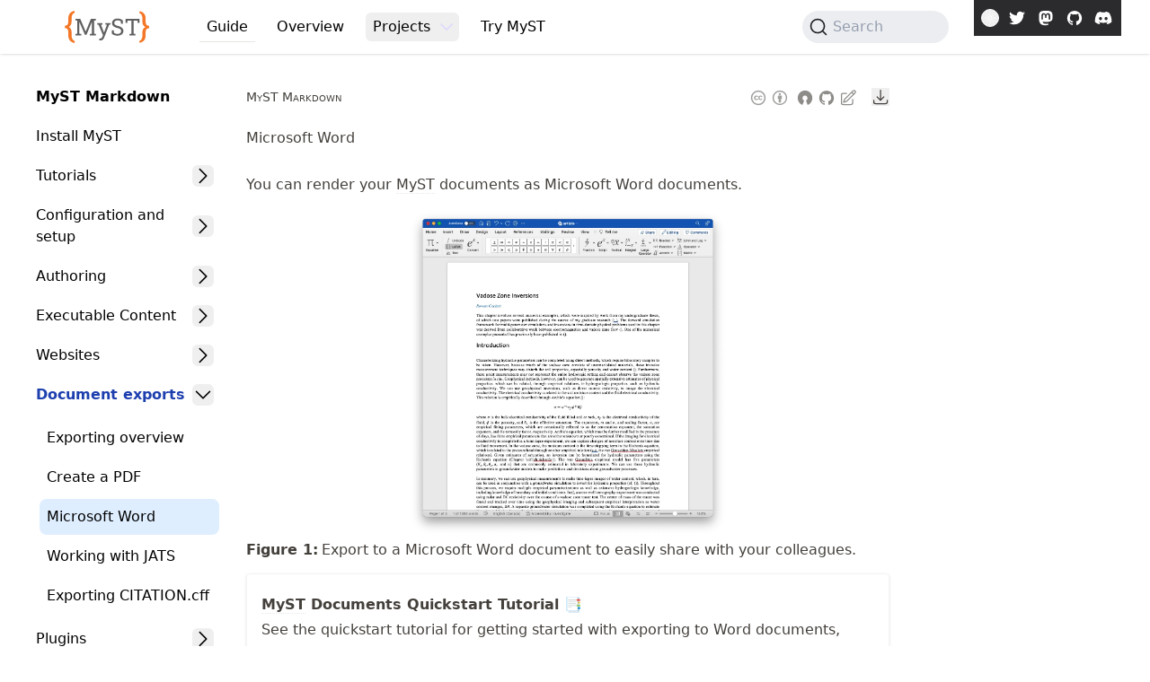

--- FILE ---
content_type: text/html
request_url: https://mystmd.org/guide/creating-word-documents
body_size: 24843
content:
<!DOCTYPE html><html lang="en" class="" style="scroll-padding:60px"><head><meta charSet="utf-8"/><meta name="viewport" content="width=device-width,initial-scale=1"/><title>Microsoft Word - MyST Markdown</title><meta property="og:title" content="Microsoft Word - MyST Markdown"/><meta name="generator" content="mystmd"/><meta name="description" content="Export to Microsoft Word directly from MyST Markdown."/><meta property="og:description" content="Export to Microsoft Word directly from MyST Markdown."/><meta name="keywords" content=""/><meta name="image" content="https://cdn.curvenote.com/019bd232-eb90-7ff8-9e06-d935433df744/public/word-export-64af3ccc510e354ccc8f6704c9609941.webp"/><meta property="og:image" content="https://cdn.curvenote.com/019bd232-eb90-7ff8-9e06-d935433df744/public/word-export-64af3ccc510e354ccc8f6704c9609941.webp"/><meta name="twitter:card" content="summary_large_image"/><meta name="twitter:creator" content="@mystmarkdown"/><meta name="twitter:title" content="Microsoft Word - MyST Markdown"/><meta name="twitter:description" content="Export to Microsoft Word directly from MyST Markdown."/><meta name="twitter:image" content="https://cdn.curvenote.com/019bd232-eb90-7ff8-9e06-d935433df744/public/word-export-64af3ccc510e354ccc8f6704c9609941.webp"/><meta name="twitter:alt" content="Microsoft Word - MyST Markdown"/><link rel="stylesheet" href="/build/_assets/app-GSNB2HGO.css"/><link rel="stylesheet" href="https://cdn.jsdelivr.net/npm/katex@0.15.2/dist/katex.min.css" integrity="sha384-MlJdn/WNKDGXveldHDdyRP1R4CTHr3FeuDNfhsLPYrq2t0UBkUdK2jyTnXPEK1NQ" crossorigin="anonymous"/><link rel="stylesheet" href="https://cdn.jsdelivr.net/npm/@docsearch/css@3"/><link rel="stylesheet" href="./myst-theme.css"/><script>
  const savedTheme = null;
  const theme = window.matchMedia("(prefers-color-scheme: light)").matches ? 'light' : 'dark';
  const classes = document.documentElement.classList;
  const hasAnyTheme = classes.contains('light') || classes.contains('dark');
  if (!hasAnyTheme) classes.add(savedTheme ?? theme);
</script></head><body class="m-0 transition-colors duration-500 bg-white dark:bg-stone-900"><div class="myst-skip-to-article fixed top-1 left-1 h-[0px] w-[0px] focus-within:z-40 focus-within:h-auto focus-within:w-auto bg-white overflow-hidden focus-within:p-2 focus-within:ring-1" aria-label="skip to content options"><a href="#skip-to-article" class="myst-skip-to-link block px-2 py-1 text-black underline">Skip To Article</a></div><div class="bg-white/80 backdrop-blur dark:bg-stone-900/80 shadow dark:shadow-stone-700 md:px-8 w-screen top-0 z-30 h-[60px] fixed"><div class=" max-w-[1440px] relative mx-auto p-3"><nav class="flex flex-wrap items-center justify-between"><div class="flex flex-row items-center justify-start mr-2 sm:mr-7"><div class="block xl:hidden"><button class="flex items-center text-stone-600 hover:text-black"><span class="sr-only">Open Menu</span><svg xmlns="http://www.w3.org/2000/svg" viewBox="0 0 24 24" fill="currentColor" aria-hidden="true" data-slot="icon" class="w-8 h-8 p-1 fill-current"><path fill-rule="evenodd" d="M3 6.75A.75.75 0 0 1 3.75 6h16.5a.75.75 0 0 1 0 1.5H3.75A.75.75 0 0 1 3 6.75ZM3 12a.75.75 0 0 1 .75-.75h16.5a.75.75 0 0 1 0 1.5H3.75A.75.75 0 0 1 3 12Zm0 5.25a.75.75 0 0 1 .75-.75h16.5a.75.75 0 0 1 0 1.5H3.75a.75.75 0 0 1-.75-.75Z" clip-rule="evenodd"></path></svg></button></div><a class="flex items-center ml-3 text-black w-fit md:ml-5 xl:ml-7" href="/"><img src="/build/_assets/logo-wide-AK6GY6DB.svg" class="mr-3 h-9 dark:hidden" alt="MyST Markdown Tools" height="2.25rem"/><img src="/build/_assets/logo-wide-dark-X6DH36BW.svg" class="hidden mr-3 h-9 dark:block" alt="MyST Markdown Tools" height="2.25rem"/></a></div><div class="flex-grow flex items-center w-auto mr-[180px]"><div class="flex-grow hidden text-md lg:block"><div class="relative inline-block mx-2 grow-0"><a aria-current="page" class="inline-flex items-center justify-center w-full mx-2 py-1 text-md font-medium text-black dark:text-white focus:outline-none focus-visible:ring-2 focus-visible:ring-white focus-visible:ring-opacity-75 border-b border-stone-200" href="/guide">Guide</a></div><div class="relative inline-block mx-2 grow-0"><a class="inline-flex items-center justify-center w-full mx-2 py-1 text-md font-medium text-black dark:text-white focus:outline-none focus-visible:ring-2 focus-visible:ring-white focus-visible:ring-opacity-75" href="/overview/ecosystem">Overview</a></div><div class="relative inline-block mx-2 grow-0" data-headlessui-state=""><div class="inline-block"><button class="inline-flex items-center justify-center w-full py-1 mx-2 font-medium text-black rounded-md text-md dark:text-white focus:outline-none focus-visible:ring-2 focus-visible:ring-white focus-visible:ring-opacity-75" id="headlessui-menu-button-:R2r58p:" type="button" aria-haspopup="menu" aria-expanded="false" data-headlessui-state=""><span>Projects</span><svg xmlns="http://www.w3.org/2000/svg" viewBox="0 0 24 24" fill="currentColor" aria-hidden="true" data-slot="icon" class="w-5 h-5 ml-2 -mr-1 text-violet-200 hover:text-violet-100"><path fill-rule="evenodd" d="M12.53 16.28a.75.75 0 0 1-1.06 0l-7.5-7.5a.75.75 0 0 1 1.06-1.06L12 14.69l6.97-6.97a.75.75 0 1 1 1.06 1.06l-7.5 7.5Z" clip-rule="evenodd"></path></svg></button></div></div><div class="relative inline-block mx-2 grow-0"><a class="inline-flex items-center justify-center w-full mx-2 py-1 text-md font-medium text-black dark:text-white focus:outline-none focus-visible:ring-2 focus-visible:ring-white focus-visible:ring-opacity-75" href="/sandbox">Try MyST</a></div></div><div class="flex-grow block"></div><button type="button" class="DocSearch DocSearch-Button" aria-label="Search"><span class="DocSearch-Button-Container"><svg width="20" height="20" class="DocSearch-Search-Icon" viewBox="0 0 20 20" aria-hidden="true"><path d="M14.386 14.386l4.0877 4.0877-4.0877-4.0877c-2.9418 2.9419-7.7115 2.9419-10.6533 0-2.9419-2.9418-2.9419-7.7115 0-10.6533 2.9418-2.9419 7.7115-2.9419 10.6533 0 2.9419 2.9418 2.9419 7.7115 0 10.6533z" stroke="currentColor" fill="none" fill-rule="evenodd" stroke-linecap="round" stroke-linejoin="round"></path></svg><span class="DocSearch-Button-Placeholder">Search</span></span><span class="DocSearch-Button-Keys"></span></button></div></nav><div class="bg-[#2B2A2D] absolute top-0 right-4 sm:right-0 flex flex-row p-1 text-white"><button class="myst-theme-button theme rounded-full aspect-square border border-stone-700 dark:border-white hover:bg-neutral-100 border-solid overflow-hidden text-stone-700 dark:text-white hover:text-stone-500 dark:hover:text-neutral-800 self-center inline-block w-5 h-5 mx-1 text-white border-white" title="Toggle theme between light and dark mode" aria-label="Toggle theme between light and dark mode"><svg xmlns="http://www.w3.org/2000/svg" viewBox="0 0 24 24" fill="currentColor" aria-hidden="true" data-slot="icon" class="myst-theme-moon-icon h-full w-full p-0.5 hidden dark:block"><path fill-rule="evenodd" d="M9.528 1.718a.75.75 0 0 1 .162.819A8.97 8.97 0 0 0 9 6a9 9 0 0 0 9 9 8.97 8.97 0 0 0 3.463-.69.75.75 0 0 1 .981.98 10.503 10.503 0 0 1-9.694 6.46c-5.799 0-10.5-4.7-10.5-10.5 0-4.368 2.667-8.112 6.46-9.694a.75.75 0 0 1 .818.162Z" clip-rule="evenodd"></path></svg><svg xmlns="http://www.w3.org/2000/svg" fill="none" viewBox="0 0 24 24" stroke-width="1.5" stroke="currentColor" aria-hidden="true" data-slot="icon" class="myst-theme-sun-icon h-full w-full p-0.5 dark:hidden"><path stroke-linecap="round" stroke-linejoin="round" d="M12 3v2.25m6.364.386-1.591 1.591M21 12h-2.25m-.386 6.364-1.591-1.591M12 18.75V21m-4.773-4.227-1.591 1.591M5.25 12H3m4.227-4.773L5.636 5.636M15.75 12a3.75 3.75 0 1 1-7.5 0 3.75 3.75 0 0 1 7.5 0Z"></path></svg></button><a href="https://twitter.com/mystmarkdown" target="_blank" class="p-1.5 hover:opacity-80" rel="noreferrer" title="Follow us on Twitter"><svg xmlns="http://www.w3.org/2000/svg" viewBox="0 0 24 24" fill="currentColor" aria-hidden="true" class="w-5 h-5"><path d="M22.7 5.4c-.8.3-1.7.6-2.5.7.9-.5 1.6-1.4 1.9-2.4-.9.5-1.8.9-2.8 1.1-1.7-1.8-4.4-1.9-6.2-.2-1.1 1.1-1.6 2.7-1.3 4.2-3.5-.3-6.8-1.9-9-4.7-.4.7-.6 1.5-.6 2.2 0 1.5.7 2.8 1.9 3.6-.7 0-1.4-.2-2-.5v.1c0 2.1 1.5 3.9 3.5 4.3-.6.2-1.3.2-2 .1.6 1.8 2.2 3 4.1 3-1.6 1.2-3.5 1.9-5.4 1.9-.3 0-.7 0-1-.1 2 1.3 4.3 2 6.7 2 8.1 0 12.5-6.7 12.5-12.5v-.6c.8-.6 1.6-1.3 2.2-2.2"></path></svg></a><a href="https://fosstodon.org/@mystmarkdown" target="_blank" class="p-1.5 hover:opacity-80" rel="me noreferrer" title="Follow us on Mastodon"><svg xmlns="http://www.w3.org/2000/svg" viewBox="0 0 24 24" fill="currentColor" aria-hidden="true" class="w-5 h-5"><path d="M21.1 8.7c0-4.2-2.8-5.5-2.8-5.5-1.4-.6-3.8-.9-6.3-.9s-4.9.3-6.3.9c0 0-2.8 1.2-2.8 5.5v3.4c.1 4.1.8 8.2 4.6 9.2 1.8.5 3.3.6 4.5.5 2.2-.1 3.5-.8 3.5-.8l-.1-1.6s-1.6.5-3.4.4c-1.8-.1-3.6-.2-3.9-2.3v-.6s1.7.4 3.9.5c1.3.1 2.6-.1 3.9-.2 2.4-.3 4.6-1.8 4.8-3.2.4-2.2.4-5.3.4-5.3zm-3.3 5.4h-2v-5c0-1-.4-1.6-1.3-1.6-1 0-1.5.6-1.5 1.9v2.7h-2V9.4c0-1.2-.5-1.9-1.5-1.9-.9 0-1.3.5-1.3 1.6v5h-2V9c0-1 .3-1.9.8-2.5.6-.6 1.3-.9 2.2-.9 1 0 1.8.4 2.3 1.2l.5.8.5-.8c.5-.8 1.3-1.2 2.4-1.2.9 0 1.6.3 2.2.9.5.6.8 1.4.8 2.5v5.1z"></path></svg></a><a href="https://github.com/jupyter-book" target="_blank" class="p-1.5 hover:opacity-80" rel="noreferrer" title="Fork us on GitHub"><svg xmlns="http://www.w3.org/2000/svg" viewBox="0 0 24 24" fill="currentColor" aria-hidden="true" class="w-5 h-5"><path d="M12 2.5c-5.4 0-9.8 4.4-9.8 9.7 0 4.3 2.8 8 6.7 9.2.5.1.7-.2.7-.5v-1.8c-2.4.5-3.1-.6-3.3-1.1-.1-.3-.6-1.1-1-1.4-.3-.2-.8-.6 0-.6s1.3.7 1.5 1c.9 1.5 2.3 1.1 2.8.8.1-.6.3-1.1.6-1.3-2.2-.2-4.4-1.1-4.4-4.8 0-1.1.4-1.9 1-2.6-.1-.2-.4-1.2.1-2.6 0 0 .8-.3 2.7 1 .8-.2 1.6-.3 2.4-.3.8 0 1.7.1 2.4.3 1.9-1.3 2.7-1 2.7-1 .5 1.3.2 2.3.1 2.6.6.7 1 1.5 1 2.6 0 3.7-2.3 4.6-4.4 4.8.4.3.7.9.7 1.8V21c0 .3.2.6.7.5 3.9-1.3 6.6-4.9 6.6-9.2 0-5.4-4.4-9.8-9.8-9.8z"></path></svg></a><a href="https://discord.mystmd.org" target="_blank" class="p-1.5 hover:opacity-80" rel="noreferrer" title="Talk on Discord"><svg xmlns="http://www.w3.org/2000/svg" viewBox="0 0 24 24" fill="currentColor" aria-hidden="true" class="w-5 h-5"><path d="M19.7 4.9c-1.5-.7-3-1.1-4.6-1.4-.2.3-.5.8-.6 1.1-1.7-.2-3.4-.2-5.1 0-.2-.3-.3-.7-.5-1-1.6.2-3.1.8-4.6 1.3C1.4 9.2.6 13.4 1 17.6c1.7 1.3 3.6 2.2 5.6 2.9.5-.6.8-1.3 1.3-2-.7-.2-1.3-.6-2-.9.1-.1.3-.2.5-.3 3.6 1.7 7.7 1.7 11.3 0 .1.1.3.2.5.3-.6.3-1.3.7-2 .9.3.7.8 1.4 1.3 2 2.1-.6 3.9-1.6 5.6-2.9.4-4.8-.9-9-3.4-12.7zM8.3 15c-1.1 0-2-1-2-2.2s.9-2.2 2-2.2 2.1 1 2 2.2-.8 2.2-2 2.2zm7.4 0c-1.1 0-2-1-2-2.2s.9-2.2 2-2.2 2.1 1 2 2.2-.9 2.2-2 2.2z"></path></svg></a></div></div></div><div class="myst-primary-sidebar fixed xl:article-grid grid-gap xl:w-screen xl:pointer-events-none overflow-auto max-xl:min-w-[300px] hidden z-10" style="top:60px"><div class="myst-primary-sidebar-pointer pointer-events-auto xl:col-margin-left flex-col overflow-hidden hidden xl:flex"><div class="myst-primary-sidebar-nav flex-grow py-6 overflow-y-auto primary-scrollbar"><nav aria-label="Navigation" class="myst-primary-sidebar-topnav overflow-y-hidden transition-opacity ml-3 xl:ml-0 mr-3 max-w-[350px] lg:hidden"><div class="w-full px-1 dark:text-white font-medium"><a class="myst-primary-sidebar-item-short p-2 my-1 rounded-lg hover:bg-slate-300/30 block break-words focus:outline outline-blue-200 outline-2 rounded" href="/guide/guide">Guide</a><a class="myst-primary-sidebar-item-short p-2 my-1 rounded-lg hover:bg-slate-300/30 block break-words focus:outline outline-blue-200 outline-2 rounded" href="/guide/overview/ecosystem">Overview</a><div data-state="closed" class="w-full"><div class="myst-primary-sidebar-item flex flex-row w-full gap-2 px-2 my-1 text-left rounded-lg outline-none hover:bg-slate-300/30"><a class="myst-primary-sidebar-item-title py-2 grow" href="/guideundefined">Projects</a><button class="myst-primary-sidebar-item-child self-center flex-none rounded-md group hover:bg-slate-300/30 focus:outline outline-blue-200 outline-2" aria-label="Open Folder" type="button" aria-controls="radix-:R6mcp:" aria-expanded="false" data-state="closed"><svg xmlns="http://www.w3.org/2000/svg" viewBox="0 0 24 24" fill="currentColor" aria-hidden="true" data-slot="icon" class="myst-primary-sidebar-item-icon transition-transform duration-300 group-data-[state=open]:rotate-90 text-text-slate-700 dark:text-slate-100" height="1.5rem" width="1.5rem"><path fill-rule="evenodd" d="M16.28 11.47a.75.75 0 0 1 0 1.06l-7.5 7.5a.75.75 0 0 1-1.06-1.06L14.69 12 7.72 5.03a.75.75 0 0 1 1.06-1.06l7.5 7.5Z" clip-rule="evenodd"></path></svg></button></div><div data-state="closed" id="radix-:R6mcp:" hidden="" class="myst-primary-sidebar-item-content pl-3 pr-[2px] collapsible-content"></div></div><a class="myst-primary-sidebar-item-short p-2 my-1 rounded-lg hover:bg-slate-300/30 block break-words focus:outline outline-blue-200 outline-2 rounded" href="/guide/sandbox">Try MyST</a></div></nav><div class="my-3 border-b-2 lg:hidden"></div><nav aria-label="Table of Contents" class="myst-primary-sidebar-toc flex-grow overflow-y-hidden transition-opacity ml-3 xl:ml-0 mr-3 max-w-[350px]"><div class="myst-toc w-full px-1 dark:text-white"><a title="MyST Markdown" class="block break-words focus:outline outline-blue-200 outline-2 rounded myst-toc-item p-2 my-1 rounded-lg hover:bg-slate-300/30 font-bold" href="/guide/">MyST Markdown</a><a title="Install the MyST Markdown Command Line Interface" class="block break-words focus:outline outline-blue-200 outline-2 rounded myst-toc-item p-2 my-1 rounded-lg hover:bg-slate-300/30" href="/guide/installing">Install MyST</a><div data-state="closed" class="w-full"><div class="myst-toc-item flex flex-row w-full gap-2 px-2 my-1 text-left rounded-lg outline-none hover:bg-slate-300/30"><div title="Tutorials" class="block break-words rounded py-2 grow cursor-pointer">Tutorials</div><button class="self-center flex-none rounded-md group hover:bg-slate-300/30 focus:outline outline-blue-200 outline-2" aria-label="Open Folder" type="button" aria-controls="radix-:R7mcp:" aria-expanded="false" data-state="closed"><svg xmlns="http://www.w3.org/2000/svg" viewBox="0 0 24 24" fill="currentColor" aria-hidden="true" data-slot="icon" class="transition-transform duration-300 group-data-[state=open]:rotate-90 text-text-slate-700 dark:text-slate-100" height="1.5rem" width="1.5rem"><path fill-rule="evenodd" d="M16.28 11.47a.75.75 0 0 1 0 1.06l-7.5 7.5a.75.75 0 0 1-1.06-1.06L14.69 12 7.72 5.03a.75.75 0 0 1 1.06-1.06l7.5 7.5Z" clip-rule="evenodd"></path></svg></button></div><div data-state="closed" id="radix-:R7mcp:" hidden="" class="pl-3 pr-[2px] collapsible-content"></div></div><div data-state="closed" class="w-full"><div class="myst-toc-item flex flex-row w-full gap-2 px-2 my-1 text-left rounded-lg outline-none hover:bg-slate-300/30"><div title="Configuration and setup" class="block break-words rounded py-2 grow cursor-pointer">Configuration and setup</div><button class="self-center flex-none rounded-md group hover:bg-slate-300/30 focus:outline outline-blue-200 outline-2" aria-label="Open Folder" type="button" aria-controls="radix-:R9mcp:" aria-expanded="false" data-state="closed"><svg xmlns="http://www.w3.org/2000/svg" viewBox="0 0 24 24" fill="currentColor" aria-hidden="true" data-slot="icon" class="transition-transform duration-300 group-data-[state=open]:rotate-90 text-text-slate-700 dark:text-slate-100" height="1.5rem" width="1.5rem"><path fill-rule="evenodd" d="M16.28 11.47a.75.75 0 0 1 0 1.06l-7.5 7.5a.75.75 0 0 1-1.06-1.06L14.69 12 7.72 5.03a.75.75 0 0 1 1.06-1.06l7.5 7.5Z" clip-rule="evenodd"></path></svg></button></div><div data-state="closed" id="radix-:R9mcp:" hidden="" class="pl-3 pr-[2px] collapsible-content"></div></div><div data-state="closed" class="w-full"><div class="myst-toc-item flex flex-row w-full gap-2 px-2 my-1 text-left rounded-lg outline-none hover:bg-slate-300/30"><div title="Authoring" class="block break-words rounded py-2 grow cursor-pointer">Authoring</div><button class="self-center flex-none rounded-md group hover:bg-slate-300/30 focus:outline outline-blue-200 outline-2" aria-label="Open Folder" type="button" aria-controls="radix-:Rbmcp:" aria-expanded="false" data-state="closed"><svg xmlns="http://www.w3.org/2000/svg" viewBox="0 0 24 24" fill="currentColor" aria-hidden="true" data-slot="icon" class="transition-transform duration-300 group-data-[state=open]:rotate-90 text-text-slate-700 dark:text-slate-100" height="1.5rem" width="1.5rem"><path fill-rule="evenodd" d="M16.28 11.47a.75.75 0 0 1 0 1.06l-7.5 7.5a.75.75 0 0 1-1.06-1.06L14.69 12 7.72 5.03a.75.75 0 0 1 1.06-1.06l7.5 7.5Z" clip-rule="evenodd"></path></svg></button></div><div data-state="closed" id="radix-:Rbmcp:" hidden="" class="pl-3 pr-[2px] collapsible-content"></div></div><div data-state="closed" class="w-full"><div class="myst-toc-item flex flex-row w-full gap-2 px-2 my-1 text-left rounded-lg outline-none hover:bg-slate-300/30"><div title="Executable Content" class="block break-words rounded py-2 grow cursor-pointer">Executable Content</div><button class="self-center flex-none rounded-md group hover:bg-slate-300/30 focus:outline outline-blue-200 outline-2" aria-label="Open Folder" type="button" aria-controls="radix-:Rdmcp:" aria-expanded="false" data-state="closed"><svg xmlns="http://www.w3.org/2000/svg" viewBox="0 0 24 24" fill="currentColor" aria-hidden="true" data-slot="icon" class="transition-transform duration-300 group-data-[state=open]:rotate-90 text-text-slate-700 dark:text-slate-100" height="1.5rem" width="1.5rem"><path fill-rule="evenodd" d="M16.28 11.47a.75.75 0 0 1 0 1.06l-7.5 7.5a.75.75 0 0 1-1.06-1.06L14.69 12 7.72 5.03a.75.75 0 0 1 1.06-1.06l7.5 7.5Z" clip-rule="evenodd"></path></svg></button></div><div data-state="closed" id="radix-:Rdmcp:" hidden="" class="pl-3 pr-[2px] collapsible-content"></div></div><div data-state="closed" class="w-full"><div class="myst-toc-item flex flex-row w-full gap-2 px-2 my-1 text-left rounded-lg outline-none hover:bg-slate-300/30"><div title="Websites" class="block break-words rounded py-2 grow cursor-pointer">Websites</div><button class="self-center flex-none rounded-md group hover:bg-slate-300/30 focus:outline outline-blue-200 outline-2" aria-label="Open Folder" type="button" aria-controls="radix-:Rfmcp:" aria-expanded="false" data-state="closed"><svg xmlns="http://www.w3.org/2000/svg" viewBox="0 0 24 24" fill="currentColor" aria-hidden="true" data-slot="icon" class="transition-transform duration-300 group-data-[state=open]:rotate-90 text-text-slate-700 dark:text-slate-100" height="1.5rem" width="1.5rem"><path fill-rule="evenodd" d="M16.28 11.47a.75.75 0 0 1 0 1.06l-7.5 7.5a.75.75 0 0 1-1.06-1.06L14.69 12 7.72 5.03a.75.75 0 0 1 1.06-1.06l7.5 7.5Z" clip-rule="evenodd"></path></svg></button></div><div data-state="closed" id="radix-:Rfmcp:" hidden="" class="pl-3 pr-[2px] collapsible-content"></div></div><div data-state="open" class="w-full"><div class="myst-toc-item flex flex-row w-full gap-2 px-2 my-1 text-left rounded-lg outline-none hover:bg-slate-300/30"><div title="Document exports" class="block break-words rounded py-2 grow font-semibold text-blue-800 dark:text-blue-200 cursor-pointer">Document exports</div><button class="self-center flex-none rounded-md group hover:bg-slate-300/30 focus:outline outline-blue-200 outline-2" aria-label="Open Folder" type="button" aria-controls="radix-:Rhmcp:" aria-expanded="true" data-state="open"><svg xmlns="http://www.w3.org/2000/svg" viewBox="0 0 24 24" fill="currentColor" aria-hidden="true" data-slot="icon" class="transition-transform duration-300 group-data-[state=open]:rotate-90 text-text-slate-700 dark:text-slate-100" height="1.5rem" width="1.5rem"><path fill-rule="evenodd" d="M16.28 11.47a.75.75 0 0 1 0 1.06l-7.5 7.5a.75.75 0 0 1-1.06-1.06L14.69 12 7.72 5.03a.75.75 0 0 1 1.06-1.06l7.5 7.5Z" clip-rule="evenodd"></path></svg></button></div><div data-state="open" id="radix-:Rhmcp:" class="pl-3 pr-[2px] collapsible-content"><a title="Exporting overview" class="block break-words focus:outline outline-blue-200 outline-2 rounded myst-toc-item p-2 my-1 rounded-lg hover:bg-slate-300/30" href="/guide/documents-exports">Exporting overview</a><a title="Create a PDF" class="block break-words focus:outline outline-blue-200 outline-2 rounded myst-toc-item p-2 my-1 rounded-lg hover:bg-slate-300/30" href="/guide/creating-pdf-documents">Create a PDF</a><a title="Microsoft Word" aria-current="page" class="block break-words focus:outline outline-blue-200 outline-2 rounded myst-toc-item p-2 my-1 rounded-lg myst-toc-item-exact bg-blue-300/30 active" href="/guide/creating-word-documents">Microsoft Word</a><a title="Working with JATS" class="block break-words focus:outline outline-blue-200 outline-2 rounded myst-toc-item p-2 my-1 rounded-lg hover:bg-slate-300/30" href="/guide/creating-jats-xml">Working with JATS</a><a title="Exporting CITATION.cff" class="block break-words focus:outline outline-blue-200 outline-2 rounded myst-toc-item p-2 my-1 rounded-lg hover:bg-slate-300/30" href="/guide/creating-citation-cff">Exporting CITATION.cff</a></div></div><div data-state="closed" class="w-full"><div class="myst-toc-item flex flex-row w-full gap-2 px-2 my-1 text-left rounded-lg outline-none hover:bg-slate-300/30"><a title="Plugins" class="block break-words focus:outline outline-blue-200 outline-2 rounded py-2 grow" href="/guide/plugins">Plugins</a><button class="self-center flex-none rounded-md group hover:bg-slate-300/30 focus:outline outline-blue-200 outline-2" aria-label="Open Folder" type="button" aria-controls="radix-:Rjmcp:" aria-expanded="false" data-state="closed"><svg xmlns="http://www.w3.org/2000/svg" viewBox="0 0 24 24" fill="currentColor" aria-hidden="true" data-slot="icon" class="transition-transform duration-300 group-data-[state=open]:rotate-90 text-text-slate-700 dark:text-slate-100" height="1.5rem" width="1.5rem"><path fill-rule="evenodd" d="M16.28 11.47a.75.75 0 0 1 0 1.06l-7.5 7.5a.75.75 0 0 1-1.06-1.06L14.69 12 7.72 5.03a.75.75 0 0 1 1.06-1.06l7.5 7.5Z" clip-rule="evenodd"></path></svg></button></div><div data-state="closed" id="radix-:Rjmcp:" hidden="" class="pl-3 pr-[2px] collapsible-content"></div></div><div data-state="closed" class="w-full"><div class="myst-toc-item flex flex-row w-full gap-2 px-2 my-1 text-left rounded-lg outline-none hover:bg-slate-300/30"><div title="Reference" class="block break-words rounded py-2 grow cursor-pointer">Reference</div><button class="self-center flex-none rounded-md group hover:bg-slate-300/30 focus:outline outline-blue-200 outline-2" aria-label="Open Folder" type="button" aria-controls="radix-:Rlmcp:" aria-expanded="false" data-state="closed"><svg xmlns="http://www.w3.org/2000/svg" viewBox="0 0 24 24" fill="currentColor" aria-hidden="true" data-slot="icon" class="transition-transform duration-300 group-data-[state=open]:rotate-90 text-text-slate-700 dark:text-slate-100" height="1.5rem" width="1.5rem"><path fill-rule="evenodd" d="M16.28 11.47a.75.75 0 0 1 0 1.06l-7.5 7.5a.75.75 0 0 1-1.06-1.06L14.69 12 7.72 5.03a.75.75 0 0 1 1.06-1.06l7.5 7.5Z" clip-rule="evenodd"></path></svg></button></div><div data-state="closed" id="radix-:Rlmcp:" hidden="" class="pl-3 pr-[2px] collapsible-content"></div></div><div data-state="closed" class="w-full"><div class="myst-toc-item flex flex-row w-full gap-2 px-2 my-1 text-left rounded-lg outline-none hover:bg-slate-300/30"><div title="About MyST" class="block break-words rounded py-2 grow cursor-pointer">About MyST</div><button class="self-center flex-none rounded-md group hover:bg-slate-300/30 focus:outline outline-blue-200 outline-2" aria-label="Open Folder" type="button" aria-controls="radix-:Rnmcp:" aria-expanded="false" data-state="closed"><svg xmlns="http://www.w3.org/2000/svg" viewBox="0 0 24 24" fill="currentColor" aria-hidden="true" data-slot="icon" class="transition-transform duration-300 group-data-[state=open]:rotate-90 text-text-slate-700 dark:text-slate-100" height="1.5rem" width="1.5rem"><path fill-rule="evenodd" d="M16.28 11.47a.75.75 0 0 1 0 1.06l-7.5 7.5a.75.75 0 0 1-1.06-1.06L14.69 12 7.72 5.03a.75.75 0 0 1 1.06-1.06l7.5 7.5Z" clip-rule="evenodd"></path></svg></button></div><div data-state="closed" id="radix-:Rnmcp:" hidden="" class="pl-3 pr-[2px] collapsible-content"></div></div><div data-state="closed" class="w-full"><div class="myst-toc-item flex flex-row w-full gap-2 px-2 my-1 text-left rounded-lg outline-none hover:bg-slate-300/30"><div title="Contribute" class="block break-words rounded py-2 grow cursor-pointer">Contribute</div><button class="self-center flex-none rounded-md group hover:bg-slate-300/30 focus:outline outline-blue-200 outline-2" aria-label="Open Folder" type="button" aria-controls="radix-:Rpmcp:" aria-expanded="false" data-state="closed"><svg xmlns="http://www.w3.org/2000/svg" viewBox="0 0 24 24" fill="currentColor" aria-hidden="true" data-slot="icon" class="transition-transform duration-300 group-data-[state=open]:rotate-90 text-text-slate-700 dark:text-slate-100" height="1.5rem" width="1.5rem"><path fill-rule="evenodd" d="M16.28 11.47a.75.75 0 0 1 0 1.06l-7.5 7.5a.75.75 0 0 1-1.06-1.06L14.69 12 7.72 5.03a.75.75 0 0 1 1.06-1.06l7.5 7.5Z" clip-rule="evenodd"></path></svg></button></div><div data-state="closed" id="radix-:Rpmcp:" hidden="" class="pl-3 pr-[2px] collapsible-content"></div></div><a title="Cite MyST Markdown" class="block break-words focus:outline outline-blue-200 outline-2 rounded myst-toc-item p-2 my-1 rounded-lg hover:bg-slate-300/30" href="/guide/cite">Cite MyST Markdown</a></div></nav></div><div class="myst-primary-sidebar-footer flex-none py-6 transition-all duration-700 translate-y-6 opacity-0"><a class="myst-made-with-myst flex mx-auto text-gray-700 w-fit hover:text-blue-700 dark:text-gray-200 dark:hover:text-blue-400" href="https://mystmd.org/made-with-myst" target="_blank" rel="noreferrer"><svg style="width:24px;height:24px" xmlns="http://www.w3.org/2000/svg" viewBox="0 0 100 100" stroke="none"><g id="icon"><path fill="currentColor" d="M23.8,54.8v-3.6l4.7-0.8V17.5l-4.7-0.8V13H36l13.4,31.7h0.2l13-31.7h12.6v3.6l-4.7,0.8v32.9l4.7,0.8v3.6h-15
          v-3.6l4.9-0.8V20.8H65L51.4,53.3h-3.8l-14-32.5h-0.1l0.2,17.4v12.1l5,0.8v3.6H23.8z"></path><path fill="#F37726" d="M47,86.9c0-5.9-3.4-8.8-10.1-8.8h-8.4c-5.2,0-9.4-1.3-12.5-3.8c-3.1-2.5-5.4-6.2-6.8-11l4.8-1.6
          c1.8,5.6,6.4,8.6,13.8,8.8h9.2c6.4,0,10.8,2.5,13.1,7.5c2.3-5,6.7-7.5,13.1-7.5h8.4c7.8,0,12.7-2.9,14.6-8.7l4.8,1.6
          c-1.4,4.9-3.6,8.6-6.8,11.1c-3.1,2.5-7.3,3.7-12.4,3.8H63c-6.7,0-10,2.9-10,8.8"></path></g></svg><span class="self-center ml-2 text-sm">Made with MyST</span></a></div></div></div><div style="min-height:calc(100vh - 260px);margin-top:60px"><main><div class="hidden"></div><article class="min-h-screen article content article-grid grid-gap"><div id="skip-to-frontmatter" aria-label="article frontmatter" class="pt-9"><div class="flex items-center h-6 mb-5 text-sm font-light"><div class="flex-none pr-2 smallcaps">MyST Markdown</div><div class="flex-grow"></div><a href="https://creativecommons.org/licenses/by/4.0/" target="_blank" rel="noopener noreferrer" class="opacity-50 hover:opacity-100 text-inherit hover:text-inherit" aria-label="Content License: Creative Commons Attribution 4.0 International (CC-BY-4.0)"><svg xmlns="http://www.w3.org/2000/svg" viewBox="0 0 24 24" fill="currentColor" aria-hidden="true" width="1.25rem" height="1.25rem" class="inline-block mx-1"><title>Content License: Creative Commons Attribution 4.0 International (CC-BY-4.0)</title><path d="M12 2.2c2.7 0 5 1 7 2.9.9.9 1.6 2 2.1 3.1.5 1.2.7 2.4.7 3.8 0 1.3-.2 2.6-.7 3.8-.5 1.2-1.2 2.2-2.1 3.1-1 .9-2 1.7-3.2 2.2-1.2.5-2.5.7-3.7.7s-2.6-.3-3.8-.8c-1.2-.5-2.2-1.2-3.2-2.1s-1.6-2-2.1-3.2-.8-2.4-.8-3.7c0-1.3.2-2.5.7-3.7S4.2 6 5.1 5.1C7 3.2 9.3 2.2 12 2.2zM12 4c-2.2 0-4.1.8-5.6 2.3C5.6 7.1 5 8 4.6 9c-.4 1-.6 2-.6 3s.2 2.1.6 3c.4 1 1 1.8 1.8 2.6S8 19 9 19.4c1 .4 2 .6 3 .6s2.1-.2 3-.6c1-.4 1.9-1 2.7-1.8 1.5-1.5 2.3-3.3 2.3-5.6 0-1.1-.2-2.1-.6-3.1-.4-1-1-1.8-1.7-2.6C16.1 4.8 14.2 4 12 4zm-.1 6.4l-1.3.7c-.1-.3-.3-.5-.5-.6-.2-.1-.4-.2-.6-.2-.9 0-1.3.6-1.3 1.7 0 .5.1.9.3 1.3.2.3.5.5 1 .5.6 0 1-.3 1.2-.8l1.2.6c-.3.5-.6.9-1.1 1.1-.5.3-1 .4-1.5.4-.9 0-1.6-.3-2.1-.8-.5-.6-.8-1.3-.8-2.3 0-.9.3-1.7.8-2.2.6-.6 1.3-.8 2.1-.8 1.2 0 2.1.4 2.6 1.4zm5.6 0l-1.3.7c-.1-.3-.3-.5-.5-.6-.2-.1-.4-.2-.6-.2-.9 0-1.3.6-1.3 1.7 0 .5.1.9.3 1.3.2.3.5.5 1 .5.6 0 1-.3 1.2-.8l1.2.6c-.3.5-.6.9-1.1 1.1-.4.2-.9.3-1.4.3-.9 0-1.6-.3-2.1-.8s-.8-1.3-.8-2.2c0-.9.3-1.7.8-2.2.5-.5 1.2-.8 2-.8 1.2 0 2.1.4 2.6 1.4z"></path></svg><svg xmlns="http://www.w3.org/2000/svg" viewBox="0 0 24 24" fill="currentColor" aria-hidden="true" width="1.25rem" height="1.25rem" class="inline-block mr-1"><title>Credit must be given to the creator</title><path d="M12 2.2c2.7 0 5 .9 6.9 2.8 1.9 1.9 2.8 4.2 2.8 6.9s-.9 5-2.8 6.8c-2 1.9-4.3 2.9-7 2.9-2.6 0-4.9-1-6.9-2.9-1.8-1.7-2.8-4-2.8-6.7s1-5 2.9-6.9C7 3.2 9.3 2.2 12 2.2zM12 4c-2.2 0-4.1.8-5.6 2.3C4.8 8 4 9.9 4 12c0 2.2.8 4 2.4 5.6C8 19.2 9.8 20 12 20c2.2 0 4.1-.8 5.7-2.4 1.5-1.5 2.3-3.3 2.3-5.6 0-2.2-.8-4.1-2.3-5.7C16.1 4.8 14.2 4 12 4zm2.6 5.6v4h-1.1v4.7h-3v-4.7H9.4v-4c0-.2.1-.3.2-.4.1-.2.2-.2.4-.2h4c.2 0 .3.1.4.2.2.1.2.2.2.4zm-4-2.5c0-.9.5-1.4 1.4-1.4s1.4.5 1.4 1.4c0 .9-.5 1.4-1.4 1.4s-1.4-.5-1.4-1.4z"></path></svg></a><a href="https://opensource.org/licenses/MIT" target="_blank" rel="noopener noreferrer" title="Code License: MIT License (MIT)" class="text-inherit hover:text-inherit"><svg xmlns="http://www.w3.org/2000/svg" viewBox="0 0 24 24" fill="currentColor" aria-hidden="true" width="1.25rem" height="1.25rem" class="mx-1 inline-block opacity-60 hover:opacity-100 hover:text-[#599F46]"><path d="M13.2 15.6c1.4-.5 2.1-1.6 2.1-3.3S13.8 8.9 12 8.9c-1.9 0-3.3 1.6-3.3 3.3 0 1.8.8 3 2.2 3.4l-2.3 5.9c-3.1-.8-6.3-4.6-6.3-9.3 0-5.5 4.3-10 9.7-10s9.8 4.5 9.8 10c0 4.7-3.1 8.5-6.3 9.3l-2.3-5.9z"></path></svg></a><a href="https://github.com/jupyter-book/mystmd" title="GitHub Repository: jupyter-book/mystmd" target="_blank" rel="noopener noreferrer" class="text-inherit hover:text-inherit"><svg xmlns="http://www.w3.org/2000/svg" viewBox="0 0 24 24" fill="currentColor" aria-hidden="true" width="1.25rem" height="1.25rem" class="inline-block mr-1 opacity-60 hover:opacity-100"><path d="M12 2.5c-5.4 0-9.8 4.4-9.8 9.7 0 4.3 2.8 8 6.7 9.2.5.1.7-.2.7-.5v-1.8c-2.4.5-3.1-.6-3.3-1.1-.1-.3-.6-1.1-1-1.4-.3-.2-.8-.6 0-.6s1.3.7 1.5 1c.9 1.5 2.3 1.1 2.8.8.1-.6.3-1.1.6-1.3-2.2-.2-4.4-1.1-4.4-4.8 0-1.1.4-1.9 1-2.6-.1-.2-.4-1.2.1-2.6 0 0 .8-.3 2.7 1 .8-.2 1.6-.3 2.4-.3.8 0 1.7.1 2.4.3 1.9-1.3 2.7-1 2.7-1 .5 1.3.2 2.3.1 2.6.6.7 1 1.5 1 2.6 0 3.7-2.3 4.6-4.4 4.8.4.3.7.9.7 1.8V21c0 .3.2.6.7.5 3.9-1.3 6.6-4.9 6.6-9.2 0-5.4-4.4-9.8-9.8-9.8z"></path></svg></a><a href="https://github.com/jupyter-book/mystmd/edit/main/docs/creating-word-documents.md" title="Edit This Page" target="_blank" rel="noopener noreferrer" class="text-inherit hover:text-inherit"><svg xmlns="http://www.w3.org/2000/svg" fill="none" viewBox="0 0 24 24" stroke-width="1.5" stroke="currentColor" aria-hidden="true" data-slot="icon" width="1.25rem" height="1.25rem" class="inline-block mr-1 opacity-60 hover:opacity-100"><path stroke-linecap="round" stroke-linejoin="round" d="m16.862 4.487 1.687-1.688a1.875 1.875 0 1 1 2.652 2.652L10.582 16.07a4.5 4.5 0 0 1-1.897 1.13L6 18l.8-2.685a4.5 4.5 0 0 1 1.13-1.897l8.932-8.931Zm0 0L19.5 7.125M18 14v4.75A2.25 2.25 0 0 1 15.75 21H5.25A2.25 2.25 0 0 1 3 18.75V8.25A2.25 2.25 0 0 1 5.25 6H10"></path></svg></a><div class="relative flex inline-block mx-1 grow-0" data-headlessui-state=""><button class="relative ml-2 -mr-1" id="headlessui-menu-button-:R3h7gp:" type="button" aria-haspopup="menu" aria-expanded="false" data-headlessui-state=""><span class="sr-only">Downloads</span><svg xmlns="http://www.w3.org/2000/svg" fill="none" viewBox="0 0 24 24" stroke-width="1.5" stroke="currentColor" aria-hidden="true" data-slot="icon" width="1.25rem" height="1.25rem"><path stroke-linecap="round" stroke-linejoin="round" d="M3 16.5v2.25A2.25 2.25 0 0 0 5.25 21h13.5A2.25 2.25 0 0 0 21 18.75V16.5M16.5 12 12 16.5m0 0L7.5 12m4.5 4.5V3"></path></svg></button></div></div><h1 class="mb-0">Microsoft Word</h1></div><div class="sticky z-10 hidden h-0 pt-5 ml-10 col-margin-right lg:block" style="top:60px"><nav></nav></div><div id="skip-to-article"></div><p>You can render your <abbr aria-label="Markedly Structured Text" class="border-b border-dotted cursor-help" data-state="closed">MyST</abbr> documents as Microsoft Word documents.</p><figure id="fig-export-to-word" class="fig-figure"><picture class=""><source srcSet="https://cdn.curvenote.com/019bd232-eb90-7ff8-9e06-d935433df744/public/word-export-64af3ccc510e354ccc8f6704c9609941.webp" type="image/webp"/><img id="lY83eL8eei" style="width:50%;margin-left:auto;margin-right:auto" src="https://cdn.curvenote.com/019bd232-eb90-7ff8-9e06-d935433df744/public/word-export-64af3ccc510e354ccc8f6704c9609941.png" alt="Export to a Microsoft Word document to easily share with your colleagues." data-canonical-url="./images/word-export.png"/></picture><figcaption class="group"><p><a class="no-underline text-inherit hover:text-inherit mr-1 font-semibold text-inherit hover:text-inherit hover:font-semibold select-none hover:underline" href="#fig-export-to-word" title="Link to this figure" aria-label="Link to this figure">Figure <!-- -->1<!-- -->:</a>Export to a Microsoft Word document to easily share with your colleagues.</p></figcaption></figure><a class="myst-card my-5 rounded shadow dark:shadow-neutral-800 overflow-hidden border border-gray-100 dark:border-gray-800 flex flex-col text-inherit hover:text-inherit block font-normal no-underline hover:no-underline cursor-pointer group hover:border-blue-500 dark:hover:border-blue-400" href="/guide/quickstart-myst-documents"><div class="myst-card-body flex-grow px-4 py-2"><div class="myst-card-title pt-3 font-bold group-hover:underline"><abbr aria-label="Markedly Structured Text" class="border-b border-dotted cursor-help" data-state="closed">MyST</abbr> Documents Quickstart Tutorial 📑</div><p>See the quickstart tutorial for getting started with exporting to Word documents, <span><span class="katex"><span class="katex-mathml"><math xmlns="http://www.w3.org/1998/Math/MathML"><semantics><mrow><mtext>LaTeX</mtext></mrow><annotation encoding="application/x-tex">\LaTeX</annotation></semantics></math></span><span class="katex-html" aria-hidden="true"><span class="base"><span class="strut" style="height:0.8988em;vertical-align:-0.2155em;"></span><span class="mord text"><span class="mord textrm">L</span><span class="mspace" style="margin-right:-0.36em;"></span><span class="vlist-t"><span class="vlist-r"><span class="vlist" style="height:0.6833em;"><span style="top:-2.905em;"><span class="pstrut" style="height:2.7em;"></span><span class="mord"><span class="mord textrm mtight sizing reset-size6 size3">A</span></span></span></span></span></span><span class="mspace" style="margin-right:-0.15em;"></span><span class="mord text"><span class="mord textrm">T</span><span class="mspace" style="margin-right:-0.1667em;"></span><span class="vlist-t vlist-t2"><span class="vlist-r"><span class="vlist" style="height:0.4678em;"><span style="top:-2.7845em;"><span class="pstrut" style="height:3em;"></span><span class="mord"><span class="mord textrm">E</span></span></span></span><span class="vlist-s">​</span></span><span class="vlist-r"><span class="vlist" style="height:0.2155em;"><span></span></span></span></span><span class="mspace" style="margin-right:-0.125em;"></span><span class="mord textrm">X</span></span></span></span></span></span></span> and <abbr aria-label="Portable Document Format" class="border-b border-dotted cursor-help" data-state="closed">PDF</abbr>s with various templates.</p></div></a><h2 id="exporting-to-word" class="relative group"><span class="heading-text">Exporting to Word</span><a class="no-underline text-inherit hover:text-inherit inline-block w-0 px-0 translate-x-[10px] font-normal select-none transition-opacity opacity-0 focus:opacity-100 group-hover:opacity-70" href="#exporting-to-word" title="Link to this Section" aria-label="Link to this Section">¶</a></h2><p>To create a new <code>docx</code> export type for your <abbr aria-label="Markedly Structured Text" class="border-b border-dotted cursor-help" data-state="closed">MyST</abbr> document, in your document frontmatter, add an <code>exports</code> list:</p><div id="export-frontmatter-word" class="relative myst-code group not-prose my-5 text-sm shadow hover:shadow-md dark:shadow-2xl dark:shadow-neutral-900 bg-stone-200/10"><pre class="block overflow-auto p-3 myst-code-body hljs" style="background-color:unset"><code class="language-yaml" style="white-space:pre">---
title: My Document
exports:
  - format: docx
    output: exports/my-document.docx
---</code></pre><button title="Copy to Clipboard" class="inline-flex items-center opacity-0 group-hover:opacity-100 hover:opacity-100 focus:opacity-100 active:opacity-100 cursor-pointer ml-2 transition-color duration-200 ease-in-out text-blue-400 hover:text-blue-500 absolute right-1 myst-code-copy-icon top-1" aria-pressed="false" aria-label="Copy code to clipboard"><svg xmlns="http://www.w3.org/2000/svg" fill="none" viewBox="0 0 24 24" stroke-width="1.5" stroke="currentColor" aria-hidden="true" data-slot="icon" width="24" height="24"><path stroke-linecap="round" stroke-linejoin="round" d="M15.75 17.25v3.375c0 .621-.504 1.125-1.125 1.125h-9.75a1.125 1.125 0 0 1-1.125-1.125V7.875c0-.621.504-1.125 1.125-1.125H6.75a9.06 9.06 0 0 1 1.5.124m7.5 10.376h3.375c.621 0 1.125-.504 1.125-1.125V11.25c0-4.46-3.243-8.161-7.5-8.876a9.06 9.06 0 0 0-1.5-.124H9.375c-.621 0-1.125.504-1.125 1.125v3.5m7.5 10.375H9.375a1.125 1.125 0 0 1-1.125-1.125v-9.25m12 6.625v-1.875a3.375 3.375 0 0 0-3.375-3.375h-1.5a1.125 1.125 0 0 1-1.125-1.125v-1.5a3.375 3.375 0 0 0-3.375-3.375H9.75"></path></svg></button></div><p>To build the exports, use the <code>myst build</code> command, which will work with your project structure if it exists and create a document in the output path that you specify.</p><div class="relative myst-code group not-prose my-5 text-sm shadow hover:shadow-md dark:shadow-2xl dark:shadow-neutral-900 bg-stone-200/10"><pre class="block overflow-auto p-3 myst-code-body hljs" style="background-color:unset"><code class="language-bash" style="white-space:pre">myst build my-document.md --docx</code></pre><button title="Copy to Clipboard" class="inline-flex items-center opacity-0 group-hover:opacity-100 hover:opacity-100 focus:opacity-100 active:opacity-100 cursor-pointer ml-2 transition-color duration-200 ease-in-out text-blue-400 hover:text-blue-500 absolute right-1 myst-code-copy-icon top-1" aria-pressed="false" aria-label="Copy code to clipboard"><svg xmlns="http://www.w3.org/2000/svg" fill="none" viewBox="0 0 24 24" stroke-width="1.5" stroke="currentColor" aria-hidden="true" data-slot="icon" width="24" height="24"><path stroke-linecap="round" stroke-linejoin="round" d="M15.75 17.25v3.375c0 .621-.504 1.125-1.125 1.125h-9.75a1.125 1.125 0 0 1-1.125-1.125V7.875c0-.621.504-1.125 1.125-1.125H6.75a9.06 9.06 0 0 1 1.5.124m7.5 10.376h3.375c.621 0 1.125-.504 1.125-1.125V11.25c0-4.46-3.243-8.161-7.5-8.876a9.06 9.06 0 0 0-1.5-.124H9.375c-.621 0-1.125.504-1.125 1.125v3.5m7.5 10.375H9.375a1.125 1.125 0 0 1-1.125-1.125v-9.25m12 6.625v-1.875a3.375 3.375 0 0 0-3.375-3.375h-1.5a1.125 1.125 0 0 1-1.125-1.125v-1.5a3.375 3.375 0 0 0-3.375-3.375H9.75"></path></svg></button></div><p>Based on the <code>output</code> field in the export list in the <span data-state="closed"><a href="#export-frontmatter-word" class="hover-link">frontmatter</a></span>, the <abbr aria-label="Portable Document Format" class="border-b border-dotted cursor-help" data-state="closed">PDF</abbr> and a log file will be written to <code>exports/my-document.docx</code>.</p><details class="myst-admonition myst-admonition-warning my-5 shadow-md dark:shadow-2xl dark:shadow-neutral-900 bg-gray-50/10 dark:bg-stone-800 overflow-hidden myst-admonition-default rounded border-l-4 border-amber-600 dropdown"><summary class="myst-admonition-header m-0 font-medium py-1 flex min-w-0 text-lg text-amber-600 bg-amber-50 dark:bg-slate-900 cursor-pointer hover:shadow-[inset_0_0_0px_30px_#00000003] dark:hover:shadow-[inset_0_0_0px_30px_#FFFFFF03]"><svg xmlns="http://www.w3.org/2000/svg" viewBox="0 0 24 24" fill="currentColor" aria-hidden="true" data-slot="icon" width="2rem" height="2rem" class="myst-admonition-header-icon inline-block pl-2 mr-2 self-center flex-none text-amber-600"><path fill-rule="evenodd" d="M9.401 3.003c1.155-2 4.043-2 5.197 0l7.355 12.748c1.154 2-.29 4.5-2.599 4.5H4.645c-2.309 0-3.752-2.5-2.598-4.5L9.4 3.003ZM12 8.25a.75.75 0 0 1 .75.75v3.75a.75.75 0 0 1-1.5 0V9a.75.75 0 0 1 .75-.75Zm0 8.25a.75.75 0 1 0 0-1.5.75.75 0 0 0 0 1.5Z" clip-rule="evenodd"></path></svg><div class="myst-admonition-header-text text-neutral-900 dark:text-white grow self-center overflow-hidden break-words">When opening, click <strong>Yes</strong> to “Accept Links”</div><div class="self-center flex-none text-sm font-thin text-neutral-700 dark:text-neutral-200"><svg xmlns="http://www.w3.org/2000/svg" viewBox="0 0 24 24" fill="currentColor" aria-hidden="true" data-slot="icon" width="2rem" height="2rem" class="myst-admonition-header-icon inline-block pl-2 mr-2 self-center flex-none transition-transform details-toggle"><path fill-rule="evenodd" d="M16.28 11.47a.75.75 0 0 1 0 1.06l-7.5 7.5a.75.75 0 0 1-1.06-1.06L14.69 12 7.72 5.03a.75.75 0 0 1 1.06-1.06l7.5 7.5Z" clip-rule="evenodd"></path></svg></div></summary><div class="myst-admonition-body px-4 py-1 details-body"><p>The default export creates links for cross references and citations, and the first time this is opened Microsoft Word asks you if you would like to link these. <strong>Click Yes</strong>.</p><figure id="export-word-link" class="fig-figure"><picture class=""><source srcSet="https://cdn.curvenote.com/019bd232-eb90-7ff8-9e06-d935433df744/public/export-word-link-3b9330800aa25bec580d7276a35ccefc.webp" type="image/webp"/><img id="hETwtDBXvh" style="width:40%;margin-left:auto;margin-right:auto" src="https://cdn.curvenote.com/019bd232-eb90-7ff8-9e06-d935433df744/public/export-word-link-3b9330800aa25bec580d7276a35ccefc.png" alt="Allow word to fix links for cross-references and citations." data-canonical-url="./images/export-word-link.png"/></picture><figcaption class="group"><p><a class="no-underline text-inherit hover:text-inherit mr-1 font-semibold text-inherit hover:text-inherit hover:font-semibold select-none hover:underline" href="#export-word-link" title="Link to this figure" aria-label="Link to this figure">Figure <!-- -->2<!-- -->:</a>Allow word to fix links for cross-references and citations.</p></figcaption></figure></div></details><h2 id="math-and-equations" class="relative group"><span class="heading-text">Math and Equations</span><a class="no-underline text-inherit hover:text-inherit inline-block w-0 px-0 translate-x-[10px] font-normal select-none transition-opacity opacity-0 focus:opacity-100 group-hover:opacity-70" href="#math-and-equations" title="Link to this Section" aria-label="Link to this Section">¶</a></h2><p>Currently <abbr aria-label="Markedly Structured Text" class="border-b border-dotted cursor-help" data-state="closed">MyST</abbr> export does not fully create math in Word’s format, instead, <span><span class="katex"><span class="katex-mathml"><math xmlns="http://www.w3.org/1998/Math/MathML"><semantics><mrow><mtext>LaTeX</mtext></mrow><annotation encoding="application/x-tex">\LaTeX</annotation></semantics></math></span><span class="katex-html" aria-hidden="true"><span class="base"><span class="strut" style="height:0.8988em;vertical-align:-0.2155em;"></span><span class="mord text"><span class="mord textrm">L</span><span class="mspace" style="margin-right:-0.36em;"></span><span class="vlist-t"><span class="vlist-r"><span class="vlist" style="height:0.6833em;"><span style="top:-2.905em;"><span class="pstrut" style="height:2.7em;"></span><span class="mord"><span class="mord textrm mtight sizing reset-size6 size3">A</span></span></span></span></span></span><span class="mspace" style="margin-right:-0.15em;"></span><span class="mord text"><span class="mord textrm">T</span><span class="mspace" style="margin-right:-0.1667em;"></span><span class="vlist-t vlist-t2"><span class="vlist-r"><span class="vlist" style="height:0.4678em;"><span style="top:-2.7845em;"><span class="pstrut" style="height:3em;"></span><span class="mord"><span class="mord textrm">E</span></span></span></span><span class="vlist-s">​</span></span><span class="vlist-r"><span class="vlist" style="height:0.2155em;"><span></span></span></span></span><span class="mspace" style="margin-right:-0.125em;"></span><span class="mord textrm">X</span></span></span></span></span></span></span> is used, which can easily be converted inside of Word.</p><ol start="1"><li><p>Select any equation and open the equation toolbar</p></li><li><p>Click <code>LaTeX</code></p></li><li><p>In the convert dropdown, select “All - Professional”</p></li><li><p>Click convert</p></li></ol><figure id="convert-word-equations" class="fig-figure"><picture class=""><source srcSet="https://cdn.curvenote.com/019bd232-eb90-7ff8-9e06-d935433df744/public/convert-word-equatio-16cd0a2d62de5cc864db18632bc772ef.webp" type="image/webp"/><img id="jH6fTxCC7c" style="width:100%;margin-left:auto;margin-right:auto" src="https://cdn.curvenote.com/019bd232-eb90-7ff8-9e06-d935433df744/public/convert-word-equatio-16cd0a2d62de5cc864db18632bc772ef.png" alt="To fix equations in Word, use the equation toolbar to select LaTeX and from the dropdown select, all professional, then click convert." data-canonical-url="./images/convert-word-equations.png"/></picture><figcaption class="group"><p><a class="no-underline text-inherit hover:text-inherit mr-1 font-semibold text-inherit hover:text-inherit hover:font-semibold select-none hover:underline" href="#convert-word-equations" title="Link to this figure" aria-label="Link to this figure">Figure <!-- -->3<!-- -->:</a>To fix equations in Word, use the equation toolbar to select <code>LaTeX</code> and from the dropdown select, all professional, then click convert.</p></figcaption></figure><h2 id="rendering-word-with-myst-to-docx" class="relative group"><span class="heading-text">Rendering Word with <code>myst-to-docx</code></span><a class="no-underline text-inherit hover:text-inherit inline-block w-0 px-0 translate-x-[10px] font-normal select-none transition-opacity opacity-0 focus:opacity-100 group-hover:opacity-70" href="#rendering-word-with-myst-to-docx" title="Link to this Section" aria-label="Link to this Section">¶</a></h2><p>The rendering process for word documents uses the <code>myst-to-docx</code> package. The library works together with <code>mystmd</code> for sharing information about <a class="" data-state="closed" href="/guide/frontmatter">frontmatter</a> (e.g. title, keywords, authors, and affiliations).</p><figure class=""></figure><h2 id="word-templates" class="relative group"><span class="heading-text">Word Templates</span><a class="no-underline text-inherit hover:text-inherit inline-block w-0 px-0 translate-x-[10px] font-normal select-none transition-opacity opacity-0 focus:opacity-100 group-hover:opacity-70" href="#word-templates" title="Link to this Section" aria-label="Link to this Section">¶</a></h2><p>We are looking for contributions in this area to improve Microsoft Word export, please reach out if you want to help!</p><div class="myst-footer-links flex pt-10 mb-10 space-x-4"><a class="myst-footer-link flex-1 block p-4 font-normal text-gray-600 no-underline border border-gray-200 rounded shadow-sm group hover:border-blue-600 dark:hover:border-blue-400 hover:text-blue-600 dark:hover:text-blue-400 dark:text-gray-100 dark:border-gray-500 hover:shadow-lg dark:shadow-neutral-700 myst-footer-link-prev" href="/guide/creating-pdf-documents"><div class="flex h-full align-middle"><svg xmlns="http://www.w3.org/2000/svg" fill="none" viewBox="0 0 24 24" stroke-width="1.5" stroke="currentColor" aria-hidden="true" data-slot="icon" width="1.5rem" height="1.5rem" class="myst-footer-link-icon self-center transition-transform group-hover:-translate-x-1 shrink-0"><path stroke-linecap="round" stroke-linejoin="round" d="M10.5 19.5 3 12m0 0 7.5-7.5M3 12h18"></path></svg><div class="flex-grow text-right"><div class="myst-footer-link-group text-xs text-gray-500 dark:text-gray-400">Document exports</div>Create a PDF</div></div></a><a class="myst-footer-link flex-1 block p-4 font-normal text-gray-600 no-underline border border-gray-200 rounded shadow-sm group hover:border-blue-600 dark:hover:border-blue-400 hover:text-blue-600 dark:hover:text-blue-400 dark:text-gray-100 dark:border-gray-500 hover:shadow-lg dark:shadow-neutral-700 myst-footer-link-next" href="/guide/creating-jats-xml"><div class="flex h-full align-middle"><div class="flex-grow"><div class="myst-footer-link-group text-xs text-gray-500 dark:text-gray-400">Document exports</div>Working with JATS</div><svg xmlns="http://www.w3.org/2000/svg" fill="none" viewBox="0 0 24 24" stroke-width="1.5" stroke="currentColor" aria-hidden="true" data-slot="icon" width="1.5rem" height="1.5rem" class="myst-footer-link-icon self-center transition-transform group-hover:translate-x-1 shrink-0"><path stroke-linecap="round" stroke-linejoin="round" d="M13.5 4.5 21 12m0 0-7.5 7.5M21 12H3"></path></svg></div></a></div></article></main></div><section class="col-screen article-grid mt-10"><div class="bg-white dark:bg-slate-950 shadow-2xl col-screen article-grid shadow-orange-400 dark:shadow-orange-600 mt-5 md:mt-12"><div class="my-10 col-page"><div class="flex flex-col items-center w-full p-2 my-4 sm:p-5 lg:flex-row lg:flex-wrap"><div><a href="/" class="inline-block"><img src="/build/_assets/logo-wide-AK6GY6DB.svg" class="w-[200px] dark:hidden" alt="MyST Markdown"/><img src="/build/_assets/logo-wide-dark-X6DH36BW.svg" class="w-[200px] hidden dark:block" alt="MyST Markdown"/><span class="sr-only">MyST Markdown</span></a><div class="max-w-sm font-light prose dark:text-white">Community-driven tools for the future of technical communication and publication, part of<!-- --> <a href="https://jupyter.org" target="_blank" class="dark:text-white">Jupyter</a>.</div><div class="grid grid-flow-col gap-2 my-2 text-slate-600 dark:text-white w-fit"><a href="https://twitter.com/mystmarkdown" target="_blank" class="p-1" rel="noreferrer" title="Follow us on Twitter"><svg xmlns="http://www.w3.org/2000/svg" viewBox="0 0 24 24" fill="currentColor" aria-hidden="true" class="w-5 h-5"><path d="M22.7 5.4c-.8.3-1.7.6-2.5.7.9-.5 1.6-1.4 1.9-2.4-.9.5-1.8.9-2.8 1.1-1.7-1.8-4.4-1.9-6.2-.2-1.1 1.1-1.6 2.7-1.3 4.2-3.5-.3-6.8-1.9-9-4.7-.4.7-.6 1.5-.6 2.2 0 1.5.7 2.8 1.9 3.6-.7 0-1.4-.2-2-.5v.1c0 2.1 1.5 3.9 3.5 4.3-.6.2-1.3.2-2 .1.6 1.8 2.2 3 4.1 3-1.6 1.2-3.5 1.9-5.4 1.9-.3 0-.7 0-1-.1 2 1.3 4.3 2 6.7 2 8.1 0 12.5-6.7 12.5-12.5v-.6c.8-.6 1.6-1.3 2.2-2.2"></path></svg></a><a href="https://fosstodon.org/@myst_tools" target="_blank" class="p-1" rel="me noreferrer" title="Follow us on Mastodon"><svg xmlns="http://www.w3.org/2000/svg" viewBox="0 0 24 24" fill="currentColor" aria-hidden="true" class="w-5 h-5"><path d="M21.1 8.7c0-4.2-2.8-5.5-2.8-5.5-1.4-.6-3.8-.9-6.3-.9s-4.9.3-6.3.9c0 0-2.8 1.2-2.8 5.5v3.4c.1 4.1.8 8.2 4.6 9.2 1.8.5 3.3.6 4.5.5 2.2-.1 3.5-.8 3.5-.8l-.1-1.6s-1.6.5-3.4.4c-1.8-.1-3.6-.2-3.9-2.3v-.6s1.7.4 3.9.5c1.3.1 2.6-.1 3.9-.2 2.4-.3 4.6-1.8 4.8-3.2.4-2.2.4-5.3.4-5.3zm-3.3 5.4h-2v-5c0-1-.4-1.6-1.3-1.6-1 0-1.5.6-1.5 1.9v2.7h-2V9.4c0-1.2-.5-1.9-1.5-1.9-.9 0-1.3.5-1.3 1.6v5h-2V9c0-1 .3-1.9.8-2.5.6-.6 1.3-.9 2.2-.9 1 0 1.8.4 2.3 1.2l.5.8.5-.8c.5-.8 1.3-1.2 2.4-1.2.9 0 1.6.3 2.2.9.5.6.8 1.4.8 2.5v5.1z"></path></svg></a><a href="https://github.com/executablebooks" target="_blank" class="p-1" rel="noreferrer" title="Fork us on GitHub"><svg xmlns="http://www.w3.org/2000/svg" viewBox="0 0 24 24" fill="currentColor" aria-hidden="true" class="w-5 h-5"><path d="M12 2.5c-5.4 0-9.8 4.4-9.8 9.7 0 4.3 2.8 8 6.7 9.2.5.1.7-.2.7-.5v-1.8c-2.4.5-3.1-.6-3.3-1.1-.1-.3-.6-1.1-1-1.4-.3-.2-.8-.6 0-.6s1.3.7 1.5 1c.9 1.5 2.3 1.1 2.8.8.1-.6.3-1.1.6-1.3-2.2-.2-4.4-1.1-4.4-4.8 0-1.1.4-1.9 1-2.6-.1-.2-.4-1.2.1-2.6 0 0 .8-.3 2.7 1 .8-.2 1.6-.3 2.4-.3.8 0 1.7.1 2.4.3 1.9-1.3 2.7-1 2.7-1 .5 1.3.2 2.3.1 2.6.6.7 1 1.5 1 2.6 0 3.7-2.3 4.6-4.4 4.8.4.3.7.9.7 1.8V21c0 .3.2.6.7.5 3.9-1.3 6.6-4.9 6.6-9.2 0-5.4-4.4-9.8-9.8-9.8z"></path></svg></a><a href="https://discord.mystmd.org" target="_blank" class="p-1" rel="noreferrer" title="Talk on Discord"><svg xmlns="http://www.w3.org/2000/svg" viewBox="0 0 24 24" fill="currentColor" aria-hidden="true" class="w-5 h-5"><path d="M19.7 4.9c-1.5-.7-3-1.1-4.6-1.4-.2.3-.5.8-.6 1.1-1.7-.2-3.4-.2-5.1 0-.2-.3-.3-.7-.5-1-1.6.2-3.1.8-4.6 1.3C1.4 9.2.6 13.4 1 17.6c1.7 1.3 3.6 2.2 5.6 2.9.5-.6.8-1.3 1.3-2-.7-.2-1.3-.6-2-.9.1-.1.3-.2.5-.3 3.6 1.7 7.7 1.7 11.3 0 .1.1.3.2.5.3-.6.3-1.3.7-2 .9.3.7.8 1.4 1.3 2 2.1-.6 3.9-1.6 5.6-2.9.4-4.8-.9-9-3.4-12.7zM8.3 15c-1.1 0-2-1-2-2.2s.9-2.2 2-2.2 2.1 1 2 2.2-.8 2.2-2 2.2zm7.4 0c-1.1 0-2-1-2-2.2s.9-2.2 2-2.2 2.1 1 2 2.2-.9 2.2-2 2.2z"></path></svg></a></div></div><div class="mt-6 font-light lg:mt-0 lg:pl-12 grow text-md dark:text-white"><div class="flex flex-row"><div class="hidden grow lg:block"></div><ul class="mr-10 leading-loose lg:px-4"><li><a href="/sandbox">Try MyST</a></li><li><a href="/guide">Quickstart Guide</a></li><li><a href="https://github.com/myst-templates" target="_blank" rel="noopener noreferrer">Templates</a></li><li><a href="/overview/ecosystem">Ecosystem</a></li></ul><ul class="px-4 leading-loose"><li><a href="https://executablebooks.org/en/latest/gallery/" target="_blank" rel="noopener noreferrer">Gallery</a></li><li><a href="/spec">Specification</a></li><li><a href="https://mep.mystmd.org" target="_blank" rel="noopener noreferrer">Enhancement Proposals</a></li><li><a href="https://myst-parser.readthedocs.io" target="_blank" rel="noopener noreferrer">Python Tools</a></li></ul></div></div></div></div></div><div class="px-6 py-3 article-grid col-screen bg-slate-100 dark:bg-zinc-900"><div class="grid grid-cols-1 gap-2 col-screen md:grid-cols-12 text-neutral-800 dark:text-gray-100"><div class="text-center md:text-left md:col-span-4"><a href="https://jupyter.org" target="_blank" rel="noreferrer" class="block mx-auto w-fit md:mx-0"><img src="/build/_assets/jupyter-logo-wide-PZME5O3X.svg" class="h-9 dark:hidden" alt="Jupyter Project"/><img src="/build/_assets/jupyter-logo-wide-dark-SCJ3RWQN.svg" class="hidden h-9 dark:block" alt="Jupyter Project"/><span class="sr-only">Jupyter Project</span></a></div><div class="m-auto text-center md:col-span-4"><a href="https://compass.jupyterbook.org/team" target="_blank" rel="noreferrer" class="text-sm after:content-[&#x27;\a0\2219\a0&#x27;]">Our Team</a><a href="https://compass.jupyterbook.org" target="_blank" rel="noreferrer" class="text-sm after:content-[&#x27;\a0\2219\a0&#x27;]">Compass</a><a href="https://executablebooks.org/en/latest/blog" target="_blank" rel="noreferrer" class="text-sm">Blog</a></div><div class="m-auto text-right md:mx-0 md:col-span-4"><a href="https://compass.jupyterbook.org/code-of-conduct" target="_blank" rel="noreferrer" class="text-sm">Code of Conduct</a></div></div></div></section><script>((STORAGE_KEY, restoreKey) => {
    if (!window.history.state || !window.history.state.key) {
      let key = Math.random().toString(32).slice(2);
      window.history.replaceState({
        key
      }, "");
    }
    try {
      let positions = JSON.parse(sessionStorage.getItem(STORAGE_KEY) || "{}");
      let storedY = positions[restoreKey || window.history.state.key];
      if (typeof storedY === "number") {
        window.scrollTo(0, storedY);
      }
    } catch (error) {
      console.error(error);
      sessionStorage.removeItem(STORAGE_KEY);
    }
  })("positions", null)</script><link rel="modulepreload" href="/build/entry.client-QDBPWIYL.js"/><link rel="modulepreload" href="/build/_shared/chunk-KTHRMLRA.js"/><link rel="modulepreload" href="/build/_shared/chunk-CYA6OOUF.js"/><link rel="modulepreload" href="/build/_shared/chunk-JEBMXGTI.js"/><link rel="modulepreload" href="/build/_shared/chunk-FDWWRHBE.js"/><link rel="modulepreload" href="/build/_shared/chunk-W6EUHP3R.js"/><link rel="modulepreload" href="/build/_shared/chunk-JQO5PFE6.js"/><link rel="modulepreload" href="/build/_shared/chunk-JPEJTUQ4.js"/><link rel="modulepreload" href="/build/_shared/chunk-KMN4JREK.js"/><link rel="modulepreload" href="/build/_shared/chunk-YJSHGYVT.js"/><link rel="modulepreload" href="/build/_shared/chunk-7Y4GJNMO.js"/><link rel="modulepreload" href="/build/_shared/chunk-WSYBJEH3.js"/><link rel="modulepreload" href="/build/_shared/chunk-SW5CPYPE.js"/><link rel="modulepreload" href="/build/_shared/chunk-HDUF7FMR.js"/><link rel="modulepreload" href="/build/_shared/chunk-5JAFKR5F.js"/><link rel="modulepreload" href="/build/_shared/chunk-LRGVVQ5T.js"/><link rel="modulepreload" href="/build/_shared/chunk-PWUOUCRT.js"/><link rel="modulepreload" href="/build/_shared/chunk-WO34YPM6.js"/><link rel="modulepreload" href="/build/_shared/chunk-3VT6AT6H.js"/><link rel="modulepreload" href="/build/root-WW3CA2HM.js"/><link rel="modulepreload" href="/build/_shared/chunk-TQYLTUNS.js"/><link rel="modulepreload" href="/build/_shared/chunk-EBXEFOKW.js"/><link rel="modulepreload" href="/build/_shared/chunk-5PZOSXVC.js"/><link rel="modulepreload" href="/build/routes/$project-I7KOZOWB.js"/><link rel="modulepreload" href="/build/_shared/chunk-DFHXZWSX.js"/><link rel="modulepreload" href="/build/routes/$project.($slug)-ACAQSJ7Z.js"/><script>window.__remixContext = {"url":"/guide/creating-word-documents","state":{"loaderData":{"root":{"config":{"title":"MyST Markdown","options":{"twitter":"mystmarkdown","logo":"https://cdn.curvenote.com/019308a7-525f-78dd-ba3c-214f5ff998a1/public/logo-b01fc161cbe0fc64fdbf98707d6aeefa.svg","logo_text":"MyST Markdown"},"myst":"1.3.15","nav":[{"title":"Guide","url":"/guide"},{"title":"Overview","url":"/overview/ecosystem"},{"title":"Projects","children":[{"title":"MyST Markdown Guide","url":"/guide"},{"title":"LaTeX Templates (jtex)","url":"/jtex"},{"title":"JATS XML","url":"/guide/creating-jats-xml"},{"title":"MyST Transforms","url":"/myst-transforms"},{"title":"MyST Spec","url":"/spec"}]},{"title":"Try MyST","url":"/sandbox"}],"actions":[],"projects":[{"title":"MyST Markdown","thumbnail":"https://cdn.curvenote.com/019308a7-525f-78dd-ba3c-214f5ff998a1/public/index-ffdc3a7a84e35018d56e69ae36a17bee.png","thumbnailOptimized":"https://cdn.curvenote.com/019308a7-525f-78dd-ba3c-214f5ff998a1/public/index-ffdc3a7a84e35018d56e69ae36a17bee.webp","exports":[],"bibliography":[],"index":"index","pages":[{"slug":"ecosystem","title":"Projects \u0026 Ecosystem Overview","description":"The MyST markdown ecosystem is evolving, with mature tools for Python and Sphinx, which support projects like Jupyter Book. You can also use MyST directly in the browser or Jupyter Lab using mystmd.","date":"","thumbnail":"https://cdn.curvenote.com/019308a7-525f-78dd-ba3c-214f5ff998a1/public/index-ffdc3a7a84e35018d56e69ae36a17bee.png","thumbnailOptimized":"https://cdn.curvenote.com/019308a7-525f-78dd-ba3c-214f5ff998a1/public/index-ffdc3a7a84e35018d56e69ae36a17bee.webp","banner":"","bannerOptimized":"","tags":[],"level":1},{"slug":"gallery","title":"MyST Gallery","description":"MyST markdown can be used to create online books and tutorials from computational content. Explore some of the examples in our community.","date":"","thumbnail":"https://cdn.curvenote.com/019308a7-525f-78dd-ba3c-214f5ff998a1/public/index-ffdc3a7a84e35018d56e69ae36a17bee.png","thumbnailOptimized":"https://cdn.curvenote.com/019308a7-525f-78dd-ba3c-214f5ff998a1/public/index-ffdc3a7a84e35018d56e69ae36a17bee.webp","banner":"","bannerOptimized":"","tags":[],"level":1}]}],"id":"019308a7-525f-78dd-ba3c-214f5ff998a1"}},"routes/$project":{"config":{"version":3,"myst":"1.7.1","title":"MyST Markdown Guide","options":{"style":"https://cdn.curvenote.com/019bd232-eb90-7ff8-9e06-d935433df744/public/style-dcc3245822eec5691d13cb3b3f193f1a.css"},"nav":[],"actions":[],"projects":[{"license":{"content":{"id":"CC-BY-4.0","url":"https://creativecommons.org/licenses/by/4.0/","name":"Creative Commons Attribution 4.0 International","free":true,"CC":true},"code":{"id":"MIT","url":"https://opensource.org/licenses/MIT","name":"MIT License","free":true,"osi":true}},"subject":"MyST Markdown","abbreviations":{"AMS":"American Mathematical Society","API":"Application Programming Interface","AST":"Abstract Syntax Tree","CLI":"Command Line Interface","CRediT":"Contributor Roles Taxonomy","CSS":"Cascading Style Sheet","CSV":"comma-separated values","DOI":"Digital Object Identifier","ESM":"ECMAScript Modules","GPU":"Graphics Processing Unit","HTML":"Hypertext Markup Language","ID":"Identifier","ISNI":"International Standard Name Identifier","JATS":"Journal Article Tag Suite","JSON":"JavaScript Object Notation","LTS":"Long Term Support","MyST":"Markedly Structured Text","NISO":"National Information Standards Organization","OA":"Open Access","PDF":"Portable Document Format","PID":"Persistent Identifier","POSIX":"Portable Operating System Interface","REES":"Reproducible Execution Environment Specification","ROR":"Research Organization Registry","RRID":"Research Resource Identifier","RST":"reStructuredText","SPDX":"Software Package Data Exchange","TLA":"Three Letter Acronym","TOC":"table of contents","TPU":"Tensor Processing Unit","URL":"Uniform Resource Locator","VoR":"Version of Record","WASM":"WebAssembly","YAML":"Yet Another Markup Language","XML":"Extensible Markup Language"},"title":"MyST Markdown","github":"https://github.com/jupyter-book/mystmd","references":{"python":{"url":"https://docs.python.org/3.13"},"jupyterbook":{"url":"https://jupyterbook.org/en/stable"},"jtex":{"url":"https://mystmd.org/jtex"},"spec":{"url":"https://mystmd.org/spec"},"biapol":{"url":"https://biapol.github.io/blog"}},"thebe":{"binder":{"url":"https://mybinder.org/","provider":"github","repo":"https://github.com/jupyter-book/thebe-binder-base","ref":"HEAD"}},"toc":[{"file":"index.md"},{"file":"installing.md"},{"children":[{"file":"quickstart.md"},{"file":"quickstart-myst-documents.md"},{"file":"quickstart-executable-documents.md"},{"file":"quickstart-static-exports.md"},{"file":"quickstart-myst-markdown.md"},{"file":"quickstart-jupyter-lab-myst.md"}],"title":"Tutorials"},{"children":[{"file":"configuration.md"},{"file":"frontmatter.md"},{"file":"settings.md"},{"file":"table-of-contents.md"},{"file":"document-parts.md"},{"file":"authorship.md"}],"title":"Configuration and setup"},{"children":[{"file":"typography.md"},{"file":"admonitions.md"},{"file":"figures.md"},{"file":"math.md"},{"file":"tables.md"},{"file":"code.md"},{"file":"cross-references.md"},{"file":"external-references.md"},{"file":"embed.md"},{"file":"citations.md"},{"file":"proofs-and-theorems.md"},{"file":"exercises.md"},{"file":"blocks.md"},{"file":"diagrams.md"},{"file":"asides.md"},{"file":"dropdowns-cards-and-tabs.md"},{"file":"glossaries-and-terms.md"},{"file":"writing-in-latex.md"},{"file":"inline-options.md"}],"title":"Authoring"},{"children":[{"file":"execute-notebooks.md"},{"file":"notebooks-with-markdown.md"},{"file":"reuse-jupyter-outputs.md"},{"file":"interactive-notebooks.ipynb"},{"file":"in-page-execution.md"},{"file":"website-launch-buttons.md"},{"file":"notebook-configuration.md"},{"file":"md-vs-ipynb.md"}],"title":"Executable Content"},{"children":[{"file":"website-templates.md"},{"file":"website-navigation.md"},{"file":"website-metadata.md"},{"file":"seo-and-social.md"},{"file":"website-style.md"},{"file":"accessibility-and-performance.md"},{"file":"analytics.md"},{"file":"website-downloads.md"},{"children":[{"file":"deployment-github-pages.md"},{"file":"deployment-curvenote.md"},{"file":"deployment-netlify.md"},{"file":"deployment-readthedocs.md"},{"file":"deployment-webserver.md"}],"file":"deployment.md"},{"file":"website-landing-pages.md"}],"title":"Websites"},{"children":[{"file":"documents-exports.md"},{"file":"creating-pdf-documents.md"},{"file":"creating-word-documents.md"},{"file":"creating-jats-xml.md"},{"file":"creating-citation-cff.md"}],"title":"Document exports"},{"children":[{"file":"javascript-plugins.md"},{"file":"plugins-distribute.md"},{"file":"executable-plugins.md"},{"file":"plugins-debug.md"},{"children":[{"file":"plugins-ast.md"},{"file":"plugins-dry.md"}],"title":"Use cases"}],"file":"plugins.md"},{"children":[{"file":"install-node.md"},{"file":"update-myst.md"},{"file":"commonmark.md"},{"file":"syntax-overview.md"},{"file":"directives.md"},{"file":"roles.md"},{"file":"glossary.md"},{"file":"versions.md"}],"title":"Reference"},{"children":[{"file":"overview.md"},{"file":"guiding-principles.md"},{"file":"background.md"}],"title":"About MyST"},{"children":[{"file":"contributing.md"},{"file":"developer.md"},{"file":"contribute-templates.md"},{"file":"contribute-docs.md"},{"file":"contribute-build-locally.md"},{"file":"contribute-add-feature.md"}],"title":"Contribute"},{"file":"cite.md"}],"thumbnail":"https://cdn.curvenote.com/019bd232-eb90-7ff8-9e06-d935433df744/public/myst-build-304a8a88c1404becf3801f589c0f4c7d.png","thumbnailOptimized":"https://cdn.curvenote.com/019bd232-eb90-7ff8-9e06-d935433df744/public/myst-build-304a8a88c1404becf3801f589c0f4c7d.webp","exports":[],"bibliography":[],"index":"index","pages":[{"slug":"installing","title":"Install the MyST Markdown Command Line Interface","short_title":"Install MyST","description":"MyST Markdown is available through Node and npm, install the package with `npm install mystmd`.","date":"","thumbnail":"","thumbnailOptimized":"","banner":"","bannerOptimized":"","tags":[],"level":1},{"level":1,"title":"Tutorials"},{"slug":"quickstart","title":"Get Started","description":"Get up and running with the MyST (Markedly Structured Text) command line interface. MyST is designed to create publication-quality documents written entirely in Markdown.","date":"","thumbnail":"https://cdn.curvenote.com/019bd232-eb90-7ff8-9e06-d935433df744/public/frontmatter-before-5c52d304bcfcc0d412ed77f518c440dd.png","thumbnailOptimized":"https://cdn.curvenote.com/019bd232-eb90-7ff8-9e06-d935433df744/public/frontmatter-before-5c52d304bcfcc0d412ed77f518c440dd.webp","banner":"","bannerOptimized":"","tags":[],"level":2},{"slug":"quickstart-myst-documents","title":"Scientific Articles","description":"Get up and running with the MyST (Markedly Structured Text) command line interface. MyST is designed to create publication-quality documents written entirely in Markdown.","date":"","thumbnail":"https://cdn.curvenote.com/019bd232-eb90-7ff8-9e06-d935433df744/public/frontmatter-before-5c52d304bcfcc0d412ed77f518c440dd.png","thumbnailOptimized":"https://cdn.curvenote.com/019bd232-eb90-7ff8-9e06-d935433df744/public/frontmatter-before-5c52d304bcfcc0d412ed77f518c440dd.webp","banner":"","bannerOptimized":"","tags":[],"level":2},{"slug":"quickstart-executable-documents","title":"Executable Documents","description":"Learn the basics of how MyST can be used to execute content with Jupyter technology.","date":"","thumbnail":"","thumbnailOptimized":"","banner":"","bannerOptimized":"","tags":[],"level":2},{"slug":"quickstart-static-exports","title":"Export Static Documents","description":"Get up and running with the MyST (Markedly Structured Text) command line interface. MyST is designed to create publication-quality documents written entirely in Markdown.","date":"","thumbnail":"https://cdn.curvenote.com/019bd232-eb90-7ff8-9e06-d935433df744/public/export-docx-2c43b0e7df60810c60820d55bf883db0.png","thumbnailOptimized":"https://cdn.curvenote.com/019bd232-eb90-7ff8-9e06-d935433df744/public/export-docx-2c43b0e7df60810c60820d55bf883db0.webp","banner":"","bannerOptimized":"","tags":[],"level":2},{"slug":"quickstart-myst-markdown","title":"Working with MyST Markdown","short_title":"MyST Markdown Guide","description":"MyST (Markedly Structured Text) is designed to create publication-quality documents written entirely in Markdown.","date":"","thumbnail":"","thumbnailOptimized":"","banner":"","bannerOptimized":"","tags":[],"level":2},{"slug":"quickstart-jupyter-lab-myst","title":"MyST with Jupyter Interfaces","description":"MyST Markdown can be used in JupyterLab with support for all MyST syntax as well as inline execution.","date":"","thumbnail":"https://cdn.curvenote.com/019bd232-eb90-7ff8-9e06-d935433df744/public/jupyterlab-myst-b4bf7bb75f5519c2291e888a20682f9d.png","thumbnailOptimized":"https://cdn.curvenote.com/019bd232-eb90-7ff8-9e06-d935433df744/public/jupyterlab-myst-b4bf7bb75f5519c2291e888a20682f9d.webp","banner":"","bannerOptimized":"","tags":[],"level":2},{"level":1,"title":"Configuration and setup"},{"slug":"configuration","title":"Configuration and content frontmatter","short_title":"Configuration and frontmatter","description":"Frontmatter can be set at the top of your documents and in myst.yml to change the look and feel of your content.","date":"","thumbnail":"https://cdn.curvenote.com/019bd232-eb90-7ff8-9e06-d935433df744/public/frontmatter-bd52255532c44057bab6dc768ac57833.png","thumbnailOptimized":"https://cdn.curvenote.com/019bd232-eb90-7ff8-9e06-d935433df744/public/frontmatter-bd52255532c44057bab6dc768ac57833.webp","banner":"","bannerOptimized":"","tags":[],"level":2},{"slug":"frontmatter","title":"Content frontmatter options","description":"","date":"","thumbnail":"https://cdn.curvenote.com/019bd232-eb90-7ff8-9e06-d935433df744/public/article-theme-55a166d17dd8f67499c1176c50568422.png","thumbnailOptimized":"","banner":"","bannerOptimized":"","tags":[],"level":2},{"slug":"settings","title":"Project settings","description":"Project and page settings for MyST","date":"","thumbnail":"","thumbnailOptimized":"","banner":"","bannerOptimized":"","tags":[],"level":2},{"slug":"table-of-contents","title":"Table of Contents","description":"The Table of Contents is the left-hand navigation for your site, it can be auto-generated or can be explicitly defined in `myst.yml`.","date":"","thumbnail":"https://cdn.curvenote.com/019bd232-eb90-7ff8-9e06-d935433df744/public/table-of-contents-1102575c446ce18b33494b91ebcb20fd.png","thumbnailOptimized":"https://cdn.curvenote.com/019bd232-eb90-7ff8-9e06-d935433df744/public/table-of-contents-1102575c446ce18b33494b91ebcb20fd.webp","banner":"","bannerOptimized":"","tags":[],"level":2},{"slug":"document-parts","title":"Document Parts","description":"Parts allow you to specify special parts of your document, like abstract, key points, and acknowledgements.","date":"","thumbnail":"","thumbnailOptimized":"","banner":"","bannerOptimized":"","tags":[],"level":2},{"slug":"authorship","title":"Authorship and attribution","description":"","date":"","thumbnail":"","thumbnailOptimized":"","banner":"","bannerOptimized":"","tags":[],"level":2},{"level":1,"title":"Authoring"},{"slug":"typography","title":"Typography","description":"How to add everything from headers, inline code, to bold, italic and underline.","date":"","thumbnail":"https://cdn.curvenote.com/019bd232-eb90-7ff8-9e06-d935433df744/public/typography-d20b4fbe447204742bd1bfb6d64ff2a7.png","thumbnailOptimized":"https://cdn.curvenote.com/019bd232-eb90-7ff8-9e06-d935433df744/public/typography-d20b4fbe447204742bd1bfb6d64ff2a7.webp","banner":"","bannerOptimized":"","tags":[],"level":2},{"slug":"admonitions","title":"Callouts \u0026 Admonitions","description":"Callout blocks or admonitions, like \"notes\" or \"hints\" are outlined or shaded areas of a document to bring attention to particular information.","date":"","thumbnail":"https://cdn.curvenote.com/019bd232-eb90-7ff8-9e06-d935433df744/public/admonitions-1db23fb903bb9a05a563b82e4bf4a867.png","thumbnailOptimized":"https://cdn.curvenote.com/019bd232-eb90-7ff8-9e06-d935433df744/public/admonitions-1db23fb903bb9a05a563b82e4bf4a867.webp","banner":"","bannerOptimized":"","tags":[],"level":2},{"slug":"figures","title":"Images, Figures and Videos","short_title":"Images, Figures, \u0026 Videos","description":"MyST Markdown allows you to create images and figures in your documents, including cross-referencing content throughout your pages.","date":"","thumbnail":"https://cdn.curvenote.com/019bd232-eb90-7ff8-9e06-d935433df744/public/figures-220b4cd47d79e22fca85c0e7e3ce6147.png","thumbnailOptimized":"https://cdn.curvenote.com/019bd232-eb90-7ff8-9e06-d935433df744/public/figures-220b4cd47d79e22fca85c0e7e3ce6147.webp","banner":"","bannerOptimized":"","tags":[],"level":2},{"slug":"math","title":"Math and Equations","short_title":"Math \u0026 Equations","description":"Use LaTeX style math in your documents, including references, inline math, and equations.","date":"","thumbnail":"https://cdn.curvenote.com/019bd232-eb90-7ff8-9e06-d935433df744/public/math-a68bd945ba0ba4bb5dc4a3668749d60e.png","thumbnailOptimized":"https://cdn.curvenote.com/019bd232-eb90-7ff8-9e06-d935433df744/public/math-a68bd945ba0ba4bb5dc4a3668749d60e.webp","banner":"","bannerOptimized":"","tags":[],"level":2},{"slug":"tables","title":"Tables","description":"","date":"","thumbnail":"","thumbnailOptimized":"","banner":"","bannerOptimized":"","tags":[],"level":2},{"slug":"code","title":"Code and Code-blocks","short_title":"Code \u0026 Code-blocks","description":"Code and code-blocks can be used to show programming languages.","date":"","thumbnail":"https://cdn.curvenote.com/019bd232-eb90-7ff8-9e06-d935433df744/public/code-c581101108b7e6bc8f1b96b4795e55ff.png","thumbnailOptimized":"https://cdn.curvenote.com/019bd232-eb90-7ff8-9e06-d935433df744/public/code-c581101108b7e6bc8f1b96b4795e55ff.webp","banner":"","bannerOptimized":"","tags":[],"level":2},{"slug":"cross-references","title":"Cross-references","description":"Create numbered cross-references to labeled content (e.g. a figure, document, or table) and automatically generates links with hover previews.","date":"","thumbnail":"https://cdn.curvenote.com/019bd232-eb90-7ff8-9e06-d935433df744/public/cross-references-413b7b32b7c9585cb244cf07606db43d.png","thumbnailOptimized":"https://cdn.curvenote.com/019bd232-eb90-7ff8-9e06-d935433df744/public/cross-references-413b7b32b7c9585cb244cf07606db43d.webp","banner":"","bannerOptimized":"","tags":[],"level":2},{"slug":"external-references","title":"External References","description":"External references dynamically include content into your MyST Markdown projects, from Wikipedia, intersphinx, DOIs, RRIDs, and any other MyST projects. Allowing your documents to be rich, interactive and automatically kept up to date.","date":"","thumbnail":"https://cdn.curvenote.com/019bd232-eb90-7ff8-9e06-d935433df744/public/external-references-3a0e78049034cd40e80eb79db08acf2d.png","thumbnailOptimized":"https://cdn.curvenote.com/019bd232-eb90-7ff8-9e06-d935433df744/public/external-references-3a0e78049034cd40e80eb79db08acf2d.webp","banner":"","bannerOptimized":"","tags":[],"level":2},{"slug":"embed","title":"Embed \u0026 Include Content","description":"You can embed labeled content (paragraphs, figures, notebook outputs, etc) across pages, allowing you to avoid re-writing the same information twice.","date":"","thumbnail":"https://cdn.curvenote.com/019bd232-eb90-7ff8-9e06-d935433df744/public/c8830546aa82907becb6cd46c414a80c.png","thumbnailOptimized":"https://cdn.curvenote.com/019bd232-eb90-7ff8-9e06-d935433df744/public/c8830546aa82907becb6cd46c414a80c.webp","banner":"","bannerOptimized":"","tags":[],"level":2},{"slug":"citations","title":"Citations and Bibliography","short_title":"Citations \u0026 Bibliography","description":"Add academic citations to your documents easily, have hover-references and an automatically created bibliography.","date":"","thumbnail":"https://cdn.curvenote.com/019bd232-eb90-7ff8-9e06-d935433df744/public/citations-7069f0df851e0f42a8a402f1a196744f.png","thumbnailOptimized":"https://cdn.curvenote.com/019bd232-eb90-7ff8-9e06-d935433df744/public/citations-7069f0df851e0f42a8a402f1a196744f.webp","banner":"","bannerOptimized":"","tags":[],"level":2},{"slug":"proofs-and-theorems","title":"Proofs, Theorems and Algorithms","short_title":"Proofs \u0026 Theorems","description":"MyST supports creating and referencing algorithms, axioms, conjectures, corollaries, criteria, definitions, examples, lemmas, observations, properties, propositions, proofs, remarks, and theorems.","date":"","thumbnail":"https://cdn.curvenote.com/019bd232-eb90-7ff8-9e06-d935433df744/public/proof-4efad9a8f32768ef6e856822e4eeac96.png","thumbnailOptimized":"https://cdn.curvenote.com/019bd232-eb90-7ff8-9e06-d935433df744/public/proof-4efad9a8f32768ef6e856822e4eeac96.webp","banner":"","bannerOptimized":"","tags":[],"level":2},{"slug":"exercises","title":"Exercises and Solutions","short_title":"Exercises","description":"MyST supports adding exercises and solutions which can cross-reference each-other and include Jupyter Notebook outputs.","date":"","thumbnail":"https://cdn.curvenote.com/019bd232-eb90-7ff8-9e06-d935433df744/public/exercise-7bcf1fef491c9aca013d2ea60834f751.png","thumbnailOptimized":"https://cdn.curvenote.com/019bd232-eb90-7ff8-9e06-d935433df744/public/exercise-7bcf1fef491c9aca013d2ea60834f751.webp","banner":"","bannerOptimized":"","tags":[],"level":2},{"slug":"blocks","title":"Blocks and Comments","short_title":"Blocks \u0026 Comments","description":"Blocks provide structural division in a MyST document using `+++`. These correspond, for example, to separate cells in a Jupyter Notebook. To add a comment, start your line with `%`.","date":"","thumbnail":"","thumbnailOptimized":"","banner":"","bannerOptimized":"","tags":[],"level":2},{"slug":"diagrams","title":"Diagrams","description":"Include simple programmatic mermaid diagrams in your documents.","date":"","thumbnail":"https://cdn.curvenote.com/019bd232-eb90-7ff8-9e06-d935433df744/public/diagrams-a165c52e26bf9f966d33d29466ef72ba.png","thumbnailOptimized":"https://cdn.curvenote.com/019bd232-eb90-7ff8-9e06-d935433df744/public/diagrams-a165c52e26bf9f966d33d29466ef72ba.webp","banner":"","bannerOptimized":"","tags":[],"level":2},{"slug":"asides","title":"Asides, Margin Content, and Sidebars","short_title":"Asides \u0026 Margins","description":"Asides provide an easy way to represent content that is only indirectly related to the article's main content, such as in the sidebar or margin.","date":"","thumbnail":"https://cdn.curvenote.com/019bd232-eb90-7ff8-9e06-d935433df744/public/7841cf95520b86b8fb86ccc9e9e9f10b.png","thumbnailOptimized":"","banner":"","bannerOptimized":"","tags":[],"level":2},{"slug":"dropdowns-cards-and-tabs","title":"Dropdowns, Grids, Tabs and Cards","short_title":"Grids, Tabs \u0026 Cards","description":"Add advanced user-interface elements to your MyST documents with grids, cards, tabs, and dropdowns.","date":"","thumbnail":"https://cdn.curvenote.com/019bd232-eb90-7ff8-9e06-d935433df744/public/dropdowns-cards-and--3a6360991437534125d52fe513fdbcd2.png","thumbnailOptimized":"https://cdn.curvenote.com/019bd232-eb90-7ff8-9e06-d935433df744/public/dropdowns-cards-and--3a6360991437534125d52fe513fdbcd2.webp","banner":"","bannerOptimized":"","tags":[],"level":2},{"slug":"glossaries-and-terms","title":"Glossaries, Terms, Index Pages, and Abbreviations","short_title":"Glossaries, Terms, \u0026 Index Pages","description":"","date":"","thumbnail":"","thumbnailOptimized":"","banner":"","bannerOptimized":"","tags":[],"level":2},{"slug":"writing-in-latex","title":"Writing in LaTeX","description":"MyST supports the parsing and rendering of LaTeX documents and included snippets.","date":"","thumbnail":"https://cdn.curvenote.com/019bd232-eb90-7ff8-9e06-d935433df744/public/latex-preview-69891dd0f926997dadbb9e7a034170d4.png","thumbnailOptimized":"https://cdn.curvenote.com/019bd232-eb90-7ff8-9e06-d935433df744/public/latex-preview-69891dd0f926997dadbb9e7a034170d4.webp","banner":"","bannerOptimized":"","tags":[],"level":2},{"slug":"inline-options","title":"Inline Options","description":"MyST Markdown has support for inline attributes for both roles and directives, allowing concise specification of CSS classes, IDs, and attributes. This complements other methods for defining options, making markup more expressive and flexible.","date":"","thumbnail":"","thumbnailOptimized":"","banner":"","bannerOptimized":"","tags":[],"level":2},{"level":1,"title":"Executable Content"},{"slug":"execute-notebooks","title":"Execute Notebooks at Build Time","short_title":"Execute During Build","description":"MyST can execute Markdown files and Jupyter Notebooks, making it possible to build rich websites from computational documents.","date":"","thumbnail":"https://cdn.curvenote.com/019bd232-eb90-7ff8-9e06-d935433df744/public/execute-notebooks-85353f78aa5858f0de692ce1029a563b.png","thumbnailOptimized":"https://cdn.curvenote.com/019bd232-eb90-7ff8-9e06-d935433df744/public/execute-notebooks-85353f78aa5858f0de692ce1029a563b.webp","banner":"","bannerOptimized":"","tags":[],"level":2},{"slug":"notebooks-with-markdown","title":"Executable Markdown Files","description":"MyST Markdown files can contain the necessary metadata required to execute their content.","date":"","thumbnail":"","thumbnailOptimized":"","banner":"","bannerOptimized":"","tags":[],"level":2},{"slug":"reuse-jupyter-outputs","title":"Embed and Reuse Jupyter Outputs","short_title":"Embed \u0026 Reuse Outputs","description":"Embed Jupyter Notebook outputs from any notebook into your website or article.","date":"","thumbnail":"https://cdn.curvenote.com/019bd232-eb90-7ff8-9e06-d935433df744/public/reuse-jupyter-output-009bf5eb7cb49ad49e8cad512eb3a6c2.png","thumbnailOptimized":"https://cdn.curvenote.com/019bd232-eb90-7ff8-9e06-d935433df744/public/reuse-jupyter-output-009bf5eb7cb49ad49e8cad512eb3a6c2.webp","banner":"","bannerOptimized":"","tags":[],"level":2},{"slug":"interactive-notebooks","title":"Generate and Display Rich Outputs","short_title":"Generate Rich Outputs","description":"MyST allows you to include interactive visualizations directly in your projects using Jupyter Notebooks.","date":"","thumbnail":"https://cdn.curvenote.com/019bd232-eb90-7ff8-9e06-d935433df744/public/interactive-notebook-ac721767b372b36330c2df5b299ef725.png","thumbnailOptimized":"https://cdn.curvenote.com/019bd232-eb90-7ff8-9e06-d935433df744/public/interactive-notebook-ac721767b372b36330c2df5b299ef725.webp","banner":"","bannerOptimized":"","tags":[],"level":2},{"slug":"in-page-execution","title":"In-Page Execution","description":"MyST allows you to connect a website directly to a Jupyter Kernel, enabling interactive computation on your page.","date":"","thumbnail":"https://cdn.curvenote.com/019bd232-eb90-7ff8-9e06-d935433df744/public/integrating-jupyter-f6055d2459103478f5a60122f4dba7f7.png","thumbnailOptimized":"https://cdn.curvenote.com/019bd232-eb90-7ff8-9e06-d935433df744/public/integrating-jupyter-f6055d2459103478f5a60122f4dba7f7.webp","banner":"","bannerOptimized":"","tags":[],"level":2},{"slug":"website-launch-buttons","title":"Launch Jupyter sessions","description":"","date":"","thumbnail":"https://cdn.curvenote.com/019bd232-eb90-7ff8-9e06-d935433df744/public/launch-button-menu-08efcfd70305db96d2734c7c61df707d.png","thumbnailOptimized":"https://cdn.curvenote.com/019bd232-eb90-7ff8-9e06-d935433df744/public/launch-button-menu-08efcfd70305db96d2734c7c61df707d.webp","banner":"","bannerOptimized":"","tags":[],"level":2},{"slug":"notebook-configuration","title":"Add metadata to notebooks","description":"","date":"","thumbnail":"https://cdn.curvenote.com/019bd232-eb90-7ff8-9e06-d935433df744/public/jupyterlab-property--e95dc64f9a9ff9682590a8d80fdcd5de.png","thumbnailOptimized":"https://cdn.curvenote.com/019bd232-eb90-7ff8-9e06-d935433df744/public/jupyterlab-property--e95dc64f9a9ff9682590a8d80fdcd5de.webp","banner":"","bannerOptimized":"","tags":[],"level":2},{"slug":"md-vs-ipynb","title":"How to choose between .ipynb and .md when writing Jupyter notebooks","description":"","date":"","thumbnail":"","thumbnailOptimized":"","banner":"","bannerOptimized":"","tags":[],"level":2},{"level":1,"title":"Websites"},{"slug":"website-templates","title":"Website Themes \u0026 Templates","description":"There are two templates for MyST websites, a `book-theme`, based loosely on Jupyter Book, and an `article-theme` that is designed for scientific documents with supporting notebooks.","date":"","thumbnail":"https://cdn.curvenote.com/019bd232-eb90-7ff8-9e06-d935433df744/public/article-theme-55a166d17dd8f67499c1176c50568422.png","thumbnailOptimized":"","banner":"","bannerOptimized":"","tags":[],"level":2},{"slug":"website-navigation","title":"Web Navigation, Structure, and Menus","description":"There are several UI elements that you can configure to help users navigate your MyST website.","date":"","thumbnail":"https://cdn.curvenote.com/019bd232-eb90-7ff8-9e06-d935433df744/public/table-of-contents-1102575c446ce18b33494b91ebcb20fd.png","thumbnailOptimized":"https://cdn.curvenote.com/019bd232-eb90-7ff8-9e06-d935433df744/public/table-of-contents-1102575c446ce18b33494b91ebcb20fd.webp","banner":"","bannerOptimized":"","tags":[],"level":2},{"slug":"website-metadata","title":"Exposing MyST and Document Metadata","description":"","date":"","thumbnail":"","thumbnailOptimized":"","banner":"","bannerOptimized":"","tags":[],"level":2},{"slug":"seo-and-social","title":"Search Engines and Social","short_title":"Search Engines \u0026 Social","description":"How to have your site content indexed by Google and support rich link previews.","date":"","thumbnail":"","thumbnailOptimized":"","banner":"","bannerOptimized":"","tags":[],"level":2},{"slug":"website-style","title":"Styles and CSS Classes","description":"How to customize the look and feel of your website with CSS.","date":"","thumbnail":"","thumbnailOptimized":"","banner":"","bannerOptimized":"","tags":[],"level":2},{"slug":"accessibility-and-performance","title":"Accessibility and Performance","short_title":"Accessibility \u0026 Performance","description":"MyST sites are designed for mobile and desktop sites, accessibility and speedy page loads.","date":"","thumbnail":"https://cdn.curvenote.com/019bd232-eb90-7ff8-9e06-d935433df744/public/lighthouse-2022_09_1-4c08dd09c9e8597aad93032236f9a3d4.png","thumbnailOptimized":"https://cdn.curvenote.com/019bd232-eb90-7ff8-9e06-d935433df744/public/lighthouse-2022_09_1-4c08dd09c9e8597aad93032236f9a3d4.webp","banner":"","bannerOptimized":"","tags":[],"level":2},{"slug":"analytics","title":"Adding Analytics to your MyST Website","short_title":"Analytics","description":"Add Google Analytics or Plausible to your MyST website with a site configuration key.","date":"","thumbnail":"https://cdn.curvenote.com/019bd232-eb90-7ff8-9e06-d935433df744/public/analytics-e8402509e93dd514681f51844fec4c3a.png","thumbnailOptimized":"https://cdn.curvenote.com/019bd232-eb90-7ff8-9e06-d935433df744/public/analytics-e8402509e93dd514681f51844fec4c3a.webp","banner":"","bannerOptimized":"","tags":[],"level":2},{"slug":"website-downloads","title":"Downloads, Links and Static Files","short_title":"Downloads \u0026 Static Files","description":"Add download links to your website on each page or project","date":"","thumbnail":"","thumbnailOptimized":"","banner":"","bannerOptimized":"","tags":[],"level":2},{"slug":"deployment","title":"Host your MyST Site","short_title":"Web hosting","description":"Deploy your MyST site to static HTML or a MyST-aware server.","date":"","thumbnail":"","thumbnailOptimized":"","banner":"","bannerOptimized":"","tags":[],"level":2},{"slug":"deployment-github-pages","title":"Deploy to GitHub Pages","short_title":"Github Pages","description":"Deploy your MyST site to GitHub pages.","date":"","thumbnail":"https://cdn.curvenote.com/019bd232-eb90-7ff8-9e06-d935433df744/public/myst-init-gh-pages-56d7e27b450b48d9b151b1ba7f6a9af3.png","thumbnailOptimized":"https://cdn.curvenote.com/019bd232-eb90-7ff8-9e06-d935433df744/public/myst-init-gh-pages-56d7e27b450b48d9b151b1ba7f6a9af3.webp","banner":"","bannerOptimized":"","tags":[],"level":3},{"slug":"deployment-curvenote","title":"Deploying to Curvenote","short_title":"Curvenote","description":"Deploy your MyST site to Curvenote","date":"","thumbnail":"","thumbnailOptimized":"","banner":"","bannerOptimized":"","tags":[],"level":3},{"slug":"deployment-netlify","title":"Deploying to Netlify","short_title":"Netlify","description":"Deploy your MyST site to Netlify","date":"","thumbnail":"https://cdn.curvenote.com/019bd232-eb90-7ff8-9e06-d935433df744/public/netlify-new-site-4e48e37c98e2fa306e73706e8adf92a2.png","thumbnailOptimized":"https://cdn.curvenote.com/019bd232-eb90-7ff8-9e06-d935433df744/public/netlify-new-site-4e48e37c98e2fa306e73706e8adf92a2.webp","banner":"","bannerOptimized":"","tags":[],"level":3},{"slug":"deployment-readthedocs","title":"Deploy to Read the Docs","short_title":"ReadTheDocs","description":"Deploy your MyST site to Read the Docs.","date":"","thumbnail":"","thumbnailOptimized":"","banner":"","bannerOptimized":"","tags":[],"level":3},{"slug":"deployment-webserver","title":"Deploy on an Apache web server (httpd)","short_title":"Apache httpd","description":"Deploy your MyST site on Apache httpd","date":"","thumbnail":"","thumbnailOptimized":"","banner":"","bannerOptimized":"","tags":[],"level":3},{"slug":"website-landing-pages","title":"Landing Pages","description":"","date":"","thumbnail":"https://cdn.curvenote.com/019bd232-eb90-7ff8-9e06-d935433df744/public/landing-pages-a3b6a5633f37228edf10eb3f7e8ab4bb.png","thumbnailOptimized":"https://cdn.curvenote.com/019bd232-eb90-7ff8-9e06-d935433df744/public/landing-pages-a3b6a5633f37228edf10eb3f7e8ab4bb.webp","banner":"","bannerOptimized":"","tags":[],"level":2},{"level":1,"title":"Document exports"},{"slug":"documents-exports","title":"Exporting overview","description":"Create an export for PDF, LaTeX, Typst, Docx, JATS, or CITATION.cff in your page or project frontmatter, and use `myst build` to build the export.","date":"","thumbnail":"","thumbnailOptimized":"","banner":"","bannerOptimized":"","tags":[],"level":2},{"slug":"creating-pdf-documents","title":"Create a PDF","description":"Export to over 400 journal templates from a MyST Markdown file, which uses LaTeX and can create print-ready, multi-column, professional PDF documents.","date":"","thumbnail":"https://cdn.curvenote.com/019bd232-eb90-7ff8-9e06-d935433df744/public/pdf-exports-605c79af5b1dc086a786403951beec34.png","thumbnailOptimized":"https://cdn.curvenote.com/019bd232-eb90-7ff8-9e06-d935433df744/public/pdf-exports-605c79af5b1dc086a786403951beec34.webp","banner":"","bannerOptimized":"","tags":[],"level":2},{"slug":"creating-word-documents","title":"Microsoft Word","description":"Export to Microsoft Word directly from MyST Markdown.","date":"","thumbnail":"https://cdn.curvenote.com/019bd232-eb90-7ff8-9e06-d935433df744/public/word-export-64af3ccc510e354ccc8f6704c9609941.png","thumbnailOptimized":"https://cdn.curvenote.com/019bd232-eb90-7ff8-9e06-d935433df744/public/word-export-64af3ccc510e354ccc8f6704c9609941.webp","banner":"","bannerOptimized":"","tags":[],"level":2},{"slug":"creating-jats-xml","title":"Working with JATS","description":"MyST can be used to create JATS (Journal Article Tag Suite), a NISO standard that is widely used in scientific publishing.","date":"","thumbnail":"https://cdn.curvenote.com/019bd232-eb90-7ff8-9e06-d935433df744/public/jats-output-a39e96a4f97f267aadd9b795aaf319d0.png","thumbnailOptimized":"https://cdn.curvenote.com/019bd232-eb90-7ff8-9e06-d935433df744/public/jats-output-a39e96a4f97f267aadd9b795aaf319d0.webp","banner":"","bannerOptimized":"","tags":[],"level":2},{"slug":"creating-citation-cff","title":"Exporting CITATION.cff","description":"MyST can be used to generate a `CITATION.cff` file for your project, reducing duplication of citation information.","date":"","thumbnail":"","thumbnailOptimized":"","banner":"","bannerOptimized":"","tags":[],"level":2},{"slug":"plugins","title":"Plugins","description":"Plugins provide powerful ways to extend and customize MyST","date":"","thumbnail":"","thumbnailOptimized":"","banner":"","bannerOptimized":"","tags":[],"level":1},{"slug":"javascript-plugins","title":"JavaScript Plugins","description":"Plugins implemented in JavaScript are easily used across different projects, as they do not require any additional programs to be installed.","date":"","thumbnail":"https://cdn.curvenote.com/019bd232-eb90-7ff8-9e06-d935433df744/public/0b0ea4972fb9b1bc6c44b100583b54dc.jpeg","thumbnailOptimized":"https://cdn.curvenote.com/019bd232-eb90-7ff8-9e06-d935433df744/public/0b0ea4972fb9b1bc6c44b100583b54dc.webp","banner":"","bannerOptimized":"","tags":[],"level":2},{"slug":"plugins-distribute","title":"Package and distribute plugins","description":"Share your custom plugins so that others can use them.","date":"","thumbnail":"","thumbnailOptimized":"","banner":"","bannerOptimized":"","tags":[],"level":2},{"slug":"executable-plugins","title":"Write plugins in other languages","description":"Plugins built as stand-alone applications can be written in languages such as Python, and may be more familiar to some developers.","date":"","thumbnail":"https://cdn.curvenote.com/019bd232-eb90-7ff8-9e06-d935433df744/public/0b0ea4972fb9b1bc6c44b100583b54dc.jpeg","thumbnailOptimized":"https://cdn.curvenote.com/019bd232-eb90-7ff8-9e06-d935433df744/public/0b0ea4972fb9b1bc6c44b100583b54dc.webp","banner":"","bannerOptimized":"","tags":[],"level":2},{"slug":"plugins-debug","title":"Debug plugins","description":"","date":"","thumbnail":"","thumbnailOptimized":"","banner":"","bannerOptimized":"","tags":[],"level":2},{"level":2,"title":"Use cases"},{"slug":"plugins-ast","title":"Generate MyST AST with Plugins","description":"","date":"","thumbnail":"","thumbnailOptimized":"","banner":"","bannerOptimized":"","tags":[],"level":3},{"slug":"plugins-dry","title":"Reusable and custom document elements with plugins","description":"","date":"","thumbnail":"","thumbnailOptimized":"","banner":"","bannerOptimized":"","tags":[],"level":3},{"level":1,"title":"Reference"},{"slug":"install-node","title":"Install NodeJS","description":"The MyST Command Line Interface (CLI) is built on NodeJS, a JavaScript runtime that is widely used in many projects including well-known Python projects such as Jupyter Lab. MyST can be installed by the package manager npm, PyPI, Conda or Mamba.","date":"","thumbnail":"","thumbnailOptimized":"","banner":"","bannerOptimized":"","tags":[],"level":2},{"slug":"update-myst","title":"Update the MyST Markdown Command Line Interface","short_title":"Update MyST","description":"MyST Markdown is available through Node and npm, install the package with `npm install mystmd`.","date":"","thumbnail":"","thumbnailOptimized":"","banner":"","bannerOptimized":"","tags":[],"level":2},{"slug":"commonmark","title":"CommonMark","description":"MyST Markdown is a superset of CommonMark Markdown, and fully supports all of the markdown that you are used to. Here we describe all of the CommonMark features that are supported.","date":"","thumbnail":"","thumbnailOptimized":"","banner":"","bannerOptimized":"","tags":[],"level":2},{"slug":"syntax-overview","title":"MyST Syntax Overview","description":"MyST (Markedly Structured Text) is designed to create publication-quality documents written entirely in Markdown.","date":"","thumbnail":"","thumbnailOptimized":"","banner":"","bannerOptimized":"","tags":[],"level":2},{"slug":"directives","title":"Directives","description":"A full list of the directives included in MyST Markdown by default.","date":"","thumbnail":"","thumbnailOptimized":"","banner":"","bannerOptimized":"","tags":[],"level":2},{"slug":"roles","title":"Roles","description":"A full list of the roles included in MyST Markdown by default.","date":"","thumbnail":"","thumbnailOptimized":"","banner":"","bannerOptimized":"","tags":[],"level":2},{"slug":"glossary","title":"Glossary \u0026 Index","description":"Glossary of terms used throughout the MyST ecosystem.","date":"","thumbnail":"","thumbnailOptimized":"","banner":"","bannerOptimized":"","tags":[],"level":2},{"slug":"versions","title":"MyST Content Versions","description":"","date":"","thumbnail":"","thumbnailOptimized":"","banner":"","bannerOptimized":"","tags":[],"level":2},{"level":1,"title":"About MyST"},{"slug":"overview","title":"Overview of the MyST stack","description":"","date":"","thumbnail":"https://cdn.curvenote.com/019bd232-eb90-7ff8-9e06-d935433df744/public/overview-diagram-bui-e3bd3c75839c0c82b15895ff2c357637.svg","thumbnailOptimized":"","banner":"","bannerOptimized":"","tags":[],"level":2},{"slug":"guiding-principles","title":"Guiding principles of MyST","description":"A collection of ideas that helps guide the direction and decisions of the MyST ecosystem of tools.","date":"","thumbnail":"","thumbnailOptimized":"","banner":"","bannerOptimized":"","tags":[],"level":2},{"slug":"background","title":"History and background","description":"High-level discussion of the MyST Markdown ecosystem, history of mystmd, other implementations like Jupyter Book and Sphinx, and explains past decisions.","date":"","thumbnail":"","thumbnailOptimized":"","banner":"","bannerOptimized":"","tags":[],"level":2},{"level":1,"title":"Contribute"},{"slug":"contributing","title":"Contribution Guide","short_title":"Contribution Guide","description":"","date":"","thumbnail":"","thumbnailOptimized":"","banner":"","bannerOptimized":"","tags":[],"level":2},{"slug":"developer","title":"Developer Guide","short_title":"Developer Guide","description":"","date":"","thumbnail":"","thumbnailOptimized":"","banner":"","bannerOptimized":"","tags":[],"level":2},{"slug":"contribute-templates","title":"Contribute a LaTeX, Word or Typst Template","short_title":"Create a Template","description":"Create a MyST Template so others in the MyST community can make use of your work and potentially improve it. There is an API to list all templates, and when you contribute it, your template will show up in command line queries, like listing all `myst templates`.","date":"","thumbnail":"","thumbnailOptimized":"","banner":"","bannerOptimized":"","tags":[],"level":2},{"slug":"contribute-docs","title":"Contribute to the MyST documentation","short_title":"Write Documentation","description":"","date":"","thumbnail":"https://cdn.curvenote.com/019bd232-eb90-7ff8-9e06-d935433df744/public/contribute-docs-edit-4d56d3136b5999ad8df18bf7d8bbf207.png","thumbnailOptimized":"https://cdn.curvenote.com/019bd232-eb90-7ff8-9e06-d935433df744/public/contribute-docs-edit-4d56d3136b5999ad8df18bf7d8bbf207.webp","banner":"","bannerOptimized":"","tags":[],"level":2},{"slug":"contribute-build-locally","title":"Installing \u0026 Building MyST Locally","short_title":"Installing Locally","description":"Install and build myst locally using NodeJS and NPM.","date":"","thumbnail":"","thumbnailOptimized":"","banner":"","bannerOptimized":"","tags":[],"level":2},{"slug":"contribute-add-feature","title":"Adding a New MyST Feature","short_title":"Add a Feature","description":"This tutorial walks through the process of adding a new word-count role {word-count} to MyST as a core feature, rather than a plugin.","date":"","thumbnail":"https://cdn.curvenote.com/019bd232-eb90-7ff8-9e06-d935433df744/public/word-count-initial-r-cbb9d91a18279667f7c1a620abd057a9.png","thumbnailOptimized":"https://cdn.curvenote.com/019bd232-eb90-7ff8-9e06-d935433df744/public/word-count-initial-r-cbb9d91a18279667f7c1a620abd057a9.webp","banner":"","bannerOptimized":"","tags":[],"level":2},{"slug":"cite","title":"Cite MyST Markdown","description":"The MyST Markdown CLI (mystmd) and related packages are developed by many contributors across academia and industry.","date":"","thumbnail":"https://cdn.curvenote.com/019bd232-eb90-7ff8-9e06-d935433df744/public/ddf3ca387546f1959e55c6ae766e07ee.svg","thumbnailOptimized":"","banner":"","bannerOptimized":"","tags":[],"level":1}]}],"id":"019bd232-eb90-7ff8-9e06-d935433df744"}},"routes/$project.($slug)":{"version":3,"kind":"Article","sha256":"066966b43fb90957a4b9800cd2bc42e6ae270073a85ff23076c680d68f0959b1","slug":"creating-word-documents","location":"/creating-word-documents.md","dependencies":[{"url":"/creating-pdf-documents","label":"myst-documents-tutorial-card","kind":"Article","slug":"creating-pdf-documents","location":"/creating-pdf-documents.md","title":"Create a PDF"}],"frontmatter":{"title":"Microsoft Word","description":"Export to Microsoft Word directly from MyST Markdown.","license":{"content":{"id":"CC-BY-4.0","url":"https://creativecommons.org/licenses/by/4.0/","name":"Creative Commons Attribution 4.0 International","free":true,"CC":true},"code":{"id":"MIT","url":"https://opensource.org/licenses/MIT","name":"MIT License","free":true,"osi":true}},"github":"https://github.com/jupyter-book/mystmd","subject":"MyST Markdown","abbreviations":{"AMS":"American Mathematical Society","API":"Application Programming Interface","AST":"Abstract Syntax Tree","CLI":"Command Line Interface","CRediT":"Contributor Roles Taxonomy","CSS":"Cascading Style Sheet","CSV":"comma-separated values","DOI":"Digital Object Identifier","ESM":"ECMAScript Modules","GPU":"Graphics Processing Unit","HTML":"Hypertext Markup Language","ID":"Identifier","ISNI":"International Standard Name Identifier","JATS":"Journal Article Tag Suite","JSON":"JavaScript Object Notation","LTS":"Long Term Support","MyST":"Markedly Structured Text","NISO":"National Information Standards Organization","OA":"Open Access","PDF":"Portable Document Format","PID":"Persistent Identifier","POSIX":"Portable Operating System Interface","REES":"Reproducible Execution Environment Specification","ROR":"Research Organization Registry","RRID":"Research Resource Identifier","RST":"reStructuredText","SPDX":"Software Package Data Exchange","TLA":"Three Letter Acronym","TOC":"table of contents","TPU":"Tensor Processing Unit","URL":"Uniform Resource Locator","VoR":"Version of Record","WASM":"WebAssembly","YAML":"Yet Another Markup Language","XML":"Extensible Markup Language"},"numbering":{"title":{"offset":1}},"source_url":"https://github.com/jupyter-book/mystmd/blob/main/docs/creating-word-documents.md","edit_url":"https://github.com/jupyter-book/mystmd/edit/main/docs/creating-word-documents.md","thumbnail":"https://cdn.curvenote.com/019bd232-eb90-7ff8-9e06-d935433df744/public/word-export-64af3ccc510e354ccc8f6704c9609941.png","thumbnailOptimized":"https://cdn.curvenote.com/019bd232-eb90-7ff8-9e06-d935433df744/public/word-export-64af3ccc510e354ccc8f6704c9609941.webp","exports":[{"format":"md","filename":"creating-word-documents.md","url":"https://cdn.curvenote.com/019bd232-eb90-7ff8-9e06-d935433df744/public/creating-word-docume-b00a8dae5812734351c19e383d69a77e.md"}]},"mdast":{"type":"root","children":[{"type":"block","children":[{"type":"paragraph","position":{"start":{"line":6,"column":1},"end":{"line":6,"column":1}},"children":[{"type":"text","value":"You can render your ","key":"pNrfhKE7TZ"},{"type":"abbreviation","title":"Markedly Structured Text","children":[{"type":"text","value":"MyST","key":"cPXTuXBGAg"}],"key":"d8lxgm62ES"},{"type":"text","value":" documents as Microsoft Word documents.","key":"uVUAdlGXUV"}],"key":"ZqGfzoViHZ"},{"type":"container","kind":"figure","children":[{"type":"image","url":"https://cdn.curvenote.com/019bd232-eb90-7ff8-9e06-d935433df744/public/word-export-64af3ccc510e354ccc8f6704c9609941.png","alt":"Export to a Microsoft Word document to easily share with your colleagues.","width":"50%","data":{"altTextIsAutoGenerated":true},"key":"lY83eL8eei","urlSource":"./images/word-export.png","urlOptimized":"https://cdn.curvenote.com/019bd232-eb90-7ff8-9e06-d935433df744/public/word-export-64af3ccc510e354ccc8f6704c9609941.webp"},{"type":"caption","children":[{"type":"paragraph","position":{"start":{"line":12,"column":1},"end":{"line":12,"column":1}},"children":[{"type":"captionNumber","kind":"figure","label":"fig-export-to-word","identifier":"fig-export-to-word","html_id":"fig-export-to-word","enumerator":"1","children":[{"type":"text","value":"Figure ","key":"yvUqHrS5uv"},{"type":"text","value":"1","key":"TVRTo45rRf"},{"type":"text","value":":","key":"WlZ1gvd0Gv"}],"template":"Figure %s:","key":"YCERfPv7Ro"},{"type":"text","value":"Export to a Microsoft Word document to easily share with your colleagues.","position":{"start":{"line":12,"column":1},"end":{"line":12,"column":1}},"key":"g8wQgN1BRH"}],"key":"qFhKci7NYZ"}],"key":"hbWWZzDZjN"}],"label":"fig-export-to-word","identifier":"fig-export-to-word","enumerator":"1","html_id":"fig-export-to-word","key":"TmiKLR5HkD"},{"type":"embed","position":{"start":{"line":15,"column":1},"end":{"line":15,"column":1}},"source":{"url":"/creating-pdf-documents","label":"myst-documents-tutorial-card","kind":"Article","slug":"creating-pdf-documents","location":"/creating-pdf-documents.md","title":"Create a PDF"},"remove-input":true,"children":[{"type":"card","url":"/quickstart-myst-documents","children":[{"type":"cardTitle","children":[{"type":"abbreviation","title":"Markedly Structured Text","children":[{"type":"text","value":"MyST","key":"sF0usB9KFY"}],"key":"GDCXzJzw3p"},{"type":"text","value":" Documents Quickstart Tutorial 📑","key":"xth98mBhyn"}],"key":"qc0UVA5KqR"},{"type":"paragraph","position":{"start":{"line":25,"column":1},"end":{"line":25,"column":1}},"children":[{"type":"text","value":"See the quickstart tutorial for getting started with exporting to Word documents, ","position":{"start":{"line":25,"column":1},"end":{"line":25,"column":1}},"key":"aUfSV0ELaN"},{"type":"inlineMath","value":"\\LaTeX","position":{"start":{"line":25,"column":1},"end":{"line":25,"column":1}},"html":"\u003cspan class=\"katex\"\u003e\u003cspan class=\"katex-mathml\"\u003e\u003cmath xmlns=\"http://www.w3.org/1998/Math/MathML\"\u003e\u003csemantics\u003e\u003cmrow\u003e\u003cmtext\u003eLaTeX\u003c/mtext\u003e\u003c/mrow\u003e\u003cannotation encoding=\"application/x-tex\"\u003e\\LaTeX\u003c/annotation\u003e\u003c/semantics\u003e\u003c/math\u003e\u003c/span\u003e\u003cspan class=\"katex-html\" aria-hidden=\"true\"\u003e\u003cspan class=\"base\"\u003e\u003cspan class=\"strut\" style=\"height:0.8988em;vertical-align:-0.2155em;\"\u003e\u003c/span\u003e\u003cspan class=\"mord text\"\u003e\u003cspan class=\"mord textrm\"\u003eL\u003c/span\u003e\u003cspan class=\"mspace\" style=\"margin-right:-0.36em;\"\u003e\u003c/span\u003e\u003cspan class=\"vlist-t\"\u003e\u003cspan class=\"vlist-r\"\u003e\u003cspan class=\"vlist\" style=\"height:0.6833em;\"\u003e\u003cspan style=\"top:-2.905em;\"\u003e\u003cspan class=\"pstrut\" style=\"height:2.7em;\"\u003e\u003c/span\u003e\u003cspan class=\"mord\"\u003e\u003cspan class=\"mord textrm mtight sizing reset-size6 size3\"\u003eA\u003c/span\u003e\u003c/span\u003e\u003c/span\u003e\u003c/span\u003e\u003c/span\u003e\u003c/span\u003e\u003cspan class=\"mspace\" style=\"margin-right:-0.15em;\"\u003e\u003c/span\u003e\u003cspan class=\"mord text\"\u003e\u003cspan class=\"mord textrm\"\u003eT\u003c/span\u003e\u003cspan class=\"mspace\" style=\"margin-right:-0.1667em;\"\u003e\u003c/span\u003e\u003cspan class=\"vlist-t vlist-t2\"\u003e\u003cspan class=\"vlist-r\"\u003e\u003cspan class=\"vlist\" style=\"height:0.4678em;\"\u003e\u003cspan style=\"top:-2.7845em;\"\u003e\u003cspan class=\"pstrut\" style=\"height:3em;\"\u003e\u003c/span\u003e\u003cspan class=\"mord\"\u003e\u003cspan class=\"mord textrm\"\u003eE\u003c/span\u003e\u003c/span\u003e\u003c/span\u003e\u003c/span\u003e\u003cspan class=\"vlist-s\"\u003e​\u003c/span\u003e\u003c/span\u003e\u003cspan class=\"vlist-r\"\u003e\u003cspan class=\"vlist\" style=\"height:0.2155em;\"\u003e\u003cspan\u003e\u003c/span\u003e\u003c/span\u003e\u003c/span\u003e\u003c/span\u003e\u003cspan class=\"mspace\" style=\"margin-right:-0.125em;\"\u003e\u003c/span\u003e\u003cspan class=\"mord textrm\"\u003eX\u003c/span\u003e\u003c/span\u003e\u003c/span\u003e\u003c/span\u003e\u003c/span\u003e\u003c/span\u003e","key":"TsO08zMNa2"},{"type":"text","value":" and ","key":"lw6CvUcv0O"},{"type":"abbreviation","title":"Portable Document Format","children":[{"type":"text","value":"PDF","key":"ChuxgpHybh"}],"key":"HYI27ahL2v"},{"type":"text","value":"s with various templates.","key":"Ew74NCLGa9"}],"key":"qDoaSOJ8Au"}],"urlSource":"./quickstart-myst-documents.md","dataUrl":"/quickstart-myst-documents.json","internal":true,"protocol":"file","key":"JeXabzQk1o"}],"key":"bG881o5Hoa"},{"type":"heading","depth":2,"position":{"start":{"line":17,"column":1},"end":{"line":17,"column":1}},"children":[{"type":"text","value":"Exporting to Word","position":{"start":{"line":17,"column":1},"end":{"line":17,"column":1}},"key":"FGcgu5jXv8"}],"identifier":"exporting-to-word","label":"Exporting to Word","html_id":"exporting-to-word","implicit":true,"key":"abq9vym2dh"},{"type":"paragraph","position":{"start":{"line":19,"column":1},"end":{"line":19,"column":1}},"children":[{"type":"text","value":"To create a new ","position":{"start":{"line":19,"column":1},"end":{"line":19,"column":1}},"key":"HOpuDYZpSL"},{"type":"inlineCode","value":"docx","position":{"start":{"line":19,"column":1},"end":{"line":19,"column":1}},"key":"RbpwynQeYs"},{"type":"text","value":" export type for your ","key":"xnZuyRNd0U"},{"type":"abbreviation","title":"Markedly Structured Text","children":[{"type":"text","value":"MyST","key":"mychS6ry1s"}],"key":"DGboad4RwJ"},{"type":"text","value":" document, in your document frontmatter, add an ","key":"mogETn5Buy"},{"type":"inlineCode","value":"exports","position":{"start":{"line":19,"column":1},"end":{"line":19,"column":1}},"key":"nACDo8JKFI"},{"type":"text","value":" list:","position":{"start":{"line":19,"column":1},"end":{"line":19,"column":1}},"key":"TXdl2UPrgQ"}],"key":"OxjWKvrKNK"},{"type":"code","lang":"yaml","value":"---\ntitle: My Document\nexports:\n  - format: docx\n    output: exports/my-document.docx\n---","position":{"start":{"line":23,"column":1},"end":{"line":30,"column":1}},"label":"export-frontmatter-word","identifier":"export-frontmatter-word","html_id":"export-frontmatter-word","enumerator":"1","key":"gPtwpkSrJG"},{"type":"paragraph","position":{"start":{"line":32,"column":1},"end":{"line":32,"column":1}},"children":[{"type":"text","value":"To build the exports, use the ","position":{"start":{"line":32,"column":1},"end":{"line":32,"column":1}},"key":"MPGdH2M0VN"},{"type":"inlineCode","value":"myst build","position":{"start":{"line":32,"column":1},"end":{"line":32,"column":1}},"key":"kCyJJQrzhy"},{"type":"text","value":" command, which will work with your project structure if it exists and create a document in the output path that you specify.","position":{"start":{"line":32,"column":1},"end":{"line":32,"column":1}},"key":"AXrfDqkxxb"}],"key":"MPr9XezAKp"},{"type":"code","lang":"bash","value":"myst build my-document.md --docx","position":{"start":{"line":34,"column":1},"end":{"line":36,"column":1}},"key":"aJWSM7bA00"},{"type":"paragraph","position":{"start":{"line":38,"column":1},"end":{"line":38,"column":1}},"children":[{"type":"text","value":"Based on the ","position":{"start":{"line":38,"column":1},"end":{"line":38,"column":1}},"key":"xawDN12ec3"},{"type":"inlineCode","value":"output","position":{"start":{"line":38,"column":1},"end":{"line":38,"column":1}},"key":"fxwYQygpHp"},{"type":"text","value":" field in the export list in the ","position":{"start":{"line":38,"column":1},"end":{"line":38,"column":1}},"key":"fUD3mZvFB1"},{"type":"crossReference","position":{"start":{"line":38,"column":1},"end":{"line":38,"column":1}},"children":[{"type":"text","value":"frontmatter","position":{"start":{"line":38,"column":1},"end":{"line":38,"column":1}},"key":"RDzhrkXoZg"}],"identifier":"export-frontmatter-word","label":"export-frontmatter-word","kind":"code","template":"Program %s","enumerator":"1","resolved":true,"html_id":"export-frontmatter-word","key":"p7XS5TTTFX"},{"type":"text","value":", the ","key":"pA2pQ3nUiY"},{"type":"abbreviation","title":"Portable Document Format","children":[{"type":"text","value":"PDF","key":"UXDP4FwHfM"}],"key":"NL6ln71Rqm"},{"type":"text","value":" and a log file will be written to ","key":"rG372fkUge"},{"type":"inlineCode","value":"exports/my-document.docx","position":{"start":{"line":38,"column":1},"end":{"line":38,"column":1}},"key":"UHfHQywaF1"},{"type":"text","value":".","position":{"start":{"line":38,"column":1},"end":{"line":38,"column":1}},"key":"lre33SbYFw"}],"key":"qm8mpHE02i"},{"type":"admonition","kind":"warning","children":[{"type":"admonitionTitle","children":[{"type":"text","value":"When opening, click ","position":{"start":{"line":42,"column":1},"end":{"line":42,"column":1}},"key":"jUZHxkUDTV"},{"type":"strong","position":{"start":{"line":42,"column":1},"end":{"line":42,"column":1}},"children":[{"type":"text","value":"Yes","position":{"start":{"line":42,"column":1},"end":{"line":42,"column":1}},"key":"ZvD4lB9Gmf"}],"key":"GXpobxRfA3"},{"type":"text","value":" to “Accept Links”","position":{"start":{"line":42,"column":1},"end":{"line":42,"column":1}},"key":"NTkVA5rPfr"}],"key":"ipYJRtrJ6g"},{"type":"paragraph","position":{"start":{"line":44,"column":1},"end":{"line":44,"column":1}},"children":[{"type":"text","value":"The default export creates links for cross references and citations, and the first time this is opened Microsoft Word asks you if you would like to link these. ","position":{"start":{"line":44,"column":1},"end":{"line":44,"column":1}},"key":"rn8MEE6NqY"},{"type":"strong","position":{"start":{"line":44,"column":1},"end":{"line":44,"column":1}},"children":[{"type":"text","value":"Click Yes","position":{"start":{"line":44,"column":1},"end":{"line":44,"column":1}},"key":"BydzZszgKw"}],"key":"kp1RLmNmWm"},{"type":"text","value":".","position":{"start":{"line":44,"column":1},"end":{"line":44,"column":1}},"key":"E80RBO217u"}],"key":"JvJlpINhqD"},{"type":"container","kind":"figure","children":[{"type":"image","url":"https://cdn.curvenote.com/019bd232-eb90-7ff8-9e06-d935433df744/public/export-word-link-3b9330800aa25bec580d7276a35ccefc.png","alt":"Allow word to fix links for cross-references and citations.","width":"40%","data":{"altTextIsAutoGenerated":true},"key":"hETwtDBXvh","urlSource":"./images/export-word-link.png","urlOptimized":"https://cdn.curvenote.com/019bd232-eb90-7ff8-9e06-d935433df744/public/export-word-link-3b9330800aa25bec580d7276a35ccefc.webp"},{"type":"caption","children":[{"type":"paragraph","position":{"start":{"line":50,"column":1},"end":{"line":50,"column":1}},"children":[{"type":"captionNumber","kind":"figure","label":"export-word-link","identifier":"export-word-link","html_id":"export-word-link","enumerator":"2","children":[{"type":"text","value":"Figure ","key":"EuX9PGxXYI"},{"type":"text","value":"2","key":"g2k3HPRlxF"},{"type":"text","value":":","key":"etokrtAZGg"}],"template":"Figure %s:","key":"W3UP4hqYPx"},{"type":"text","value":"Allow word to fix links for cross-references and citations.","position":{"start":{"line":50,"column":1},"end":{"line":50,"column":1}},"key":"eZnxdPuZ3j"}],"key":"pxL5UJ4x6R"}],"key":"oxs8qb9cKz"}],"label":"export-word-link","identifier":"export-word-link","enumerator":"2","html_id":"export-word-link","key":"P7ZFyQqyqQ"}],"class":"dropdown","key":"xV1UMswhy1"},{"type":"heading","depth":2,"position":{"start":{"line":54,"column":1},"end":{"line":54,"column":1}},"children":[{"type":"text","value":"Math and Equations","position":{"start":{"line":54,"column":1},"end":{"line":54,"column":1}},"key":"FZsAB5RacH"}],"identifier":"math-and-equations","label":"Math and Equations","html_id":"math-and-equations","implicit":true,"key":"S9sOydsMgD"},{"type":"paragraph","position":{"start":{"line":56,"column":1},"end":{"line":56,"column":1}},"children":[{"type":"text","value":"Currently ","key":"m7Drh1d5oY"},{"type":"abbreviation","title":"Markedly Structured Text","children":[{"type":"text","value":"MyST","key":"Lzyxq7rXjs"}],"key":"XTFcK3fnoX"},{"type":"text","value":" export does not fully create math in Word’s format, instead, ","key":"btCX0MPQ39"},{"type":"inlineMath","value":"\\LaTeX","position":{"start":{"line":56,"column":1},"end":{"line":56,"column":1}},"html":"\u003cspan class=\"katex\"\u003e\u003cspan class=\"katex-mathml\"\u003e\u003cmath xmlns=\"http://www.w3.org/1998/Math/MathML\"\u003e\u003csemantics\u003e\u003cmrow\u003e\u003cmtext\u003eLaTeX\u003c/mtext\u003e\u003c/mrow\u003e\u003cannotation encoding=\"application/x-tex\"\u003e\\LaTeX\u003c/annotation\u003e\u003c/semantics\u003e\u003c/math\u003e\u003c/span\u003e\u003cspan class=\"katex-html\" aria-hidden=\"true\"\u003e\u003cspan class=\"base\"\u003e\u003cspan class=\"strut\" style=\"height:0.8988em;vertical-align:-0.2155em;\"\u003e\u003c/span\u003e\u003cspan class=\"mord text\"\u003e\u003cspan class=\"mord textrm\"\u003eL\u003c/span\u003e\u003cspan class=\"mspace\" style=\"margin-right:-0.36em;\"\u003e\u003c/span\u003e\u003cspan class=\"vlist-t\"\u003e\u003cspan class=\"vlist-r\"\u003e\u003cspan class=\"vlist\" style=\"height:0.6833em;\"\u003e\u003cspan style=\"top:-2.905em;\"\u003e\u003cspan class=\"pstrut\" style=\"height:2.7em;\"\u003e\u003c/span\u003e\u003cspan class=\"mord\"\u003e\u003cspan class=\"mord textrm mtight sizing reset-size6 size3\"\u003eA\u003c/span\u003e\u003c/span\u003e\u003c/span\u003e\u003c/span\u003e\u003c/span\u003e\u003c/span\u003e\u003cspan class=\"mspace\" style=\"margin-right:-0.15em;\"\u003e\u003c/span\u003e\u003cspan class=\"mord text\"\u003e\u003cspan class=\"mord textrm\"\u003eT\u003c/span\u003e\u003cspan class=\"mspace\" style=\"margin-right:-0.1667em;\"\u003e\u003c/span\u003e\u003cspan class=\"vlist-t vlist-t2\"\u003e\u003cspan class=\"vlist-r\"\u003e\u003cspan class=\"vlist\" style=\"height:0.4678em;\"\u003e\u003cspan style=\"top:-2.7845em;\"\u003e\u003cspan class=\"pstrut\" style=\"height:3em;\"\u003e\u003c/span\u003e\u003cspan class=\"mord\"\u003e\u003cspan class=\"mord textrm\"\u003eE\u003c/span\u003e\u003c/span\u003e\u003c/span\u003e\u003c/span\u003e\u003cspan class=\"vlist-s\"\u003e​\u003c/span\u003e\u003c/span\u003e\u003cspan class=\"vlist-r\"\u003e\u003cspan class=\"vlist\" style=\"height:0.2155em;\"\u003e\u003cspan\u003e\u003c/span\u003e\u003c/span\u003e\u003c/span\u003e\u003c/span\u003e\u003cspan class=\"mspace\" style=\"margin-right:-0.125em;\"\u003e\u003c/span\u003e\u003cspan class=\"mord textrm\"\u003eX\u003c/span\u003e\u003c/span\u003e\u003c/span\u003e\u003c/span\u003e\u003c/span\u003e\u003c/span\u003e","key":"d96eOYYIr4"},{"type":"text","value":" is used, which can easily be converted inside of Word.","position":{"start":{"line":56,"column":1},"end":{"line":56,"column":1}},"key":"WOn985H0an"}],"key":"GbRDkQA4D8"},{"type":"list","ordered":true,"start":1,"spread":false,"position":{"start":{"line":58,"column":1},"end":{"line":62,"column":1}},"children":[{"type":"listItem","spread":true,"position":{"start":{"line":58,"column":1},"end":{"line":58,"column":1}},"children":[{"type":"paragraph","children":[{"type":"text","value":"Select any equation and open the equation toolbar","position":{"start":{"line":58,"column":1},"end":{"line":58,"column":1}},"key":"f3FatJ3xE2"}],"key":"KeLCpA81xW"}],"key":"pa3rz15j47"},{"type":"listItem","spread":true,"position":{"start":{"line":59,"column":1},"end":{"line":59,"column":1}},"children":[{"type":"paragraph","children":[{"type":"text","value":"Click ","position":{"start":{"line":59,"column":1},"end":{"line":59,"column":1}},"key":"XARwGnlKTe"},{"type":"inlineCode","value":"LaTeX","position":{"start":{"line":59,"column":1},"end":{"line":59,"column":1}},"key":"w7MvFQ6eA2"}],"key":"IVV1hytAFa"}],"key":"uwCRUK25Gf"},{"type":"listItem","spread":true,"position":{"start":{"line":60,"column":1},"end":{"line":60,"column":1}},"children":[{"type":"paragraph","children":[{"type":"text","value":"In the convert dropdown, select “All - Professional”","position":{"start":{"line":60,"column":1},"end":{"line":60,"column":1}},"key":"EdZWVQAVjk"}],"key":"jFU9plbEDv"}],"key":"xE3U4Q9VoN"},{"type":"listItem","spread":true,"position":{"start":{"line":61,"column":1},"end":{"line":62,"column":1}},"children":[{"type":"paragraph","children":[{"type":"text","value":"Click convert","position":{"start":{"line":61,"column":1},"end":{"line":61,"column":1}},"key":"emO2PWQYUC"}],"key":"rcBkuaHJgo"}],"key":"OF7bZSeguJ"}],"key":"VMxwAp7FFT"},{"type":"container","kind":"figure","children":[{"type":"image","url":"https://cdn.curvenote.com/019bd232-eb90-7ff8-9e06-d935433df744/public/convert-word-equatio-16cd0a2d62de5cc864db18632bc772ef.png","alt":"To fix equations in Word, use the equation toolbar to select LaTeX and from the dropdown select, all professional, then click convert.","width":"100%","data":{"altTextIsAutoGenerated":true},"key":"jH6fTxCC7c","urlSource":"./images/convert-word-equations.png","urlOptimized":"https://cdn.curvenote.com/019bd232-eb90-7ff8-9e06-d935433df744/public/convert-word-equatio-16cd0a2d62de5cc864db18632bc772ef.webp"},{"type":"caption","children":[{"type":"paragraph","position":{"start":{"line":67,"column":1},"end":{"line":67,"column":1}},"children":[{"type":"captionNumber","kind":"figure","label":"convert-word-equations","identifier":"convert-word-equations","html_id":"convert-word-equations","enumerator":"3","children":[{"type":"text","value":"Figure ","key":"uU5RxlVNAz"},{"type":"text","value":"3","key":"tP1hVk26Id"},{"type":"text","value":":","key":"yKYOTWnJbn"}],"template":"Figure %s:","key":"m3lrcsGdPK"},{"type":"text","value":"To fix equations in Word, use the equation toolbar to select ","position":{"start":{"line":67,"column":1},"end":{"line":67,"column":1}},"key":"o3iVe7KzgN"},{"type":"inlineCode","value":"LaTeX","position":{"start":{"line":67,"column":1},"end":{"line":67,"column":1}},"key":"sozw9DmFrs"},{"type":"text","value":" and from the dropdown select, all professional, then click convert.","position":{"start":{"line":67,"column":1},"end":{"line":67,"column":1}},"key":"tUzmWsVEUA"}],"key":"gJrdIpAcIF"}],"key":"NW5zFXAhh0"}],"label":"convert-word-equations","identifier":"convert-word-equations","enumerator":"3","html_id":"convert-word-equations","key":"Abt5YzFMCr"},{"type":"heading","depth":2,"position":{"start":{"line":70,"column":1},"end":{"line":70,"column":1}},"children":[{"type":"text","value":"Rendering Word with ","position":{"start":{"line":70,"column":1},"end":{"line":70,"column":1}},"key":"mBV5H9nkK3"},{"type":"inlineCode","value":"myst-to-docx","position":{"start":{"line":70,"column":1},"end":{"line":70,"column":1}},"key":"OAVZZgTSl4"}],"identifier":"rendering-word-with-myst-to-docx","label":"Rendering Word with myst-to-docx","html_id":"rendering-word-with-myst-to-docx","implicit":true,"key":"I8ZXZUvLfx"},{"type":"paragraph","position":{"start":{"line":72,"column":1},"end":{"line":72,"column":1}},"children":[{"type":"text","value":"The rendering process for word documents uses the ","position":{"start":{"line":72,"column":1},"end":{"line":72,"column":1}},"key":"rXVPnydTQ7"},{"type":"inlineCode","value":"myst-to-docx","position":{"start":{"line":72,"column":1},"end":{"line":72,"column":1}},"key":"FzmCZf10eb"},{"type":"text","value":" package. The library works together with ","position":{"start":{"line":72,"column":1},"end":{"line":72,"column":1}},"key":"a7fYrPKaZw"},{"type":"inlineCode","value":"mystmd","position":{"start":{"line":72,"column":1},"end":{"line":72,"column":1}},"key":"liUAAimKF4"},{"type":"text","value":" for sharing information about ","position":{"start":{"line":72,"column":1},"end":{"line":72,"column":1}},"key":"beBD6MhmTK"},{"type":"link","url":"/frontmatter","position":{"start":{"line":72,"column":1},"end":{"line":72,"column":1}},"children":[{"type":"text","value":"frontmatter","position":{"start":{"line":72,"column":1},"end":{"line":72,"column":1}},"key":"Kl9MR6EX9P"}],"urlSource":"./frontmatter.md","dataUrl":"/frontmatter.json","internal":true,"protocol":"file","key":"ZQ9DLJI3mj"},{"type":"text","value":" (e.g. title, keywords, authors, and affiliations).","position":{"start":{"line":72,"column":1},"end":{"line":72,"column":1}},"key":"fHLLwKjyxM"}],"key":"cLgbPAautF"},{"type":"mermaid","value":"flowchart LR\n  A[Jupyter Notebook] --\u003e C\n  B[MyST Markdown] --\u003e C\n  C(mystmd) --\u003e D{AST}\n  D --\u003e E[myst-to-docx]\n  E --\u003e G[docx]","key":"ttLau7Ua79"},{"type":"heading","depth":2,"position":{"start":{"line":83,"column":1},"end":{"line":83,"column":1}},"children":[{"type":"text","value":"Word Templates","position":{"start":{"line":83,"column":1},"end":{"line":83,"column":1}},"key":"azdbyFTbFq"}],"identifier":"word-templates","label":"Word Templates","html_id":"word-templates","implicit":true,"key":"D35M4nM9r4"},{"type":"paragraph","position":{"start":{"line":85,"column":1},"end":{"line":85,"column":1}},"children":[{"type":"text","value":"We are looking for contributions in this area to improve Microsoft Word export, please reach out if you want to help!","position":{"start":{"line":85,"column":1},"end":{"line":85,"column":1}},"key":"QvMqQZWzW2"}],"key":"JbOQsyKnPS"}],"key":"ACbMDa8otC"}],"key":"dEHxVVIpRb"},"references":{"cite":{"order":[],"data":{}}},"footer":{"navigation":{"prev":{"title":"Create a PDF","url":"/creating-pdf-documents","group":"Document exports"},"next":{"title":"Working with JATS","url":"/creating-jats-xml","group":"Document exports"}}}}},"actionData":null,"errors":null},"future":{"v2_dev":true,"unstable_postcss":false,"unstable_tailwind":false,"v2_errorBoundary":true,"v2_headers":true,"v2_meta":true,"v2_normalizeFormMethod":true,"v2_routeConvention":true}};</script><script type="module" async="">import "/build/manifest-7697E41E.js";
import * as route0 from "/build/root-WW3CA2HM.js";
import * as route1 from "/build/routes/$project-I7KOZOWB.js";
import * as route2 from "/build/routes/$project.($slug)-ACAQSJ7Z.js";
window.__remixRouteModules = {"root":route0,"routes/$project":route1,"routes/$project.($slug)":route2};

import("/build/entry.client-QDBPWIYL.js");</script></body></html>

--- FILE ---
content_type: text/css; charset=utf-8
request_url: https://mystmd.org/build/_assets/app-GSNB2HGO.css
body_size: 18316
content:
*,:after,:before{--tw-border-spacing-x:0;--tw-border-spacing-y:0;--tw-translate-x:0;--tw-translate-y:0;--tw-rotate:0;--tw-skew-x:0;--tw-skew-y:0;--tw-scale-x:1;--tw-scale-y:1;--tw-pan-x: ;--tw-pan-y: ;--tw-pinch-zoom: ;--tw-scroll-snap-strictness:proximity;--tw-gradient-from-position: ;--tw-gradient-via-position: ;--tw-gradient-to-position: ;--tw-ordinal: ;--tw-slashed-zero: ;--tw-numeric-figure: ;--tw-numeric-spacing: ;--tw-numeric-fraction: ;--tw-ring-inset: ;--tw-ring-offset-width:0px;--tw-ring-offset-color:#fff;--tw-ring-color:rgba(59,130,246,.5);--tw-ring-offset-shadow:0 0 #0000;--tw-ring-shadow:0 0 #0000;--tw-shadow:0 0 #0000;--tw-shadow-colored:0 0 #0000;--tw-blur: ;--tw-brightness: ;--tw-contrast: ;--tw-grayscale: ;--tw-hue-rotate: ;--tw-invert: ;--tw-saturate: ;--tw-sepia: ;--tw-drop-shadow: ;--tw-backdrop-blur: ;--tw-backdrop-brightness: ;--tw-backdrop-contrast: ;--tw-backdrop-grayscale: ;--tw-backdrop-hue-rotate: ;--tw-backdrop-invert: ;--tw-backdrop-opacity: ;--tw-backdrop-saturate: ;--tw-backdrop-sepia: ;--tw-contain-size: ;--tw-contain-layout: ;--tw-contain-paint: ;--tw-contain-style: }::backdrop{--tw-border-spacing-x:0;--tw-border-spacing-y:0;--tw-translate-x:0;--tw-translate-y:0;--tw-rotate:0;--tw-skew-x:0;--tw-skew-y:0;--tw-scale-x:1;--tw-scale-y:1;--tw-pan-x: ;--tw-pan-y: ;--tw-pinch-zoom: ;--tw-scroll-snap-strictness:proximity;--tw-gradient-from-position: ;--tw-gradient-via-position: ;--tw-gradient-to-position: ;--tw-ordinal: ;--tw-slashed-zero: ;--tw-numeric-figure: ;--tw-numeric-spacing: ;--tw-numeric-fraction: ;--tw-ring-inset: ;--tw-ring-offset-width:0px;--tw-ring-offset-color:#fff;--tw-ring-color:rgba(59,130,246,.5);--tw-ring-offset-shadow:0 0 #0000;--tw-ring-shadow:0 0 #0000;--tw-shadow:0 0 #0000;--tw-shadow-colored:0 0 #0000;--tw-blur: ;--tw-brightness: ;--tw-contrast: ;--tw-grayscale: ;--tw-hue-rotate: ;--tw-invert: ;--tw-saturate: ;--tw-sepia: ;--tw-drop-shadow: ;--tw-backdrop-blur: ;--tw-backdrop-brightness: ;--tw-backdrop-contrast: ;--tw-backdrop-grayscale: ;--tw-backdrop-hue-rotate: ;--tw-backdrop-invert: ;--tw-backdrop-opacity: ;--tw-backdrop-saturate: ;--tw-backdrop-sepia: ;--tw-contain-size: ;--tw-contain-layout: ;--tw-contain-paint: ;--tw-contain-style: }*,:after,:before{box-sizing:border-box;border:0 solid #e5e7eb}:after,:before{--tw-content:""}:host,html{line-height:1.5;-webkit-text-size-adjust:100%;-moz-tab-size:4;-o-tab-size:4;tab-size:4;font-family:ui-sans-serif,system-ui,sans-serif,Apple Color Emoji,Segoe UI Emoji,Segoe UI Symbol,Noto Color Emoji;font-feature-settings:normal;font-variation-settings:normal;-webkit-tap-highlight-color:transparent}body{margin:0;line-height:inherit}hr{height:0;color:inherit;border-top-width:1px}abbr:where([title]){-webkit-text-decoration:underline dotted;text-decoration:underline dotted}h1,h2,h3,h4,h5,h6{font-size:inherit;font-weight:inherit}a{color:inherit;text-decoration:inherit}b,strong{font-weight:bolder}code,kbd,pre,samp{font-family:ui-monospace,SFMono-Regular,Menlo,Monaco,Consolas,Liberation Mono,Courier New,monospace;font-feature-settings:normal;font-variation-settings:normal;font-size:1em}small{font-size:80%}sub,sup{font-size:75%;line-height:0;position:relative;vertical-align:baseline}sub{bottom:-.25em}sup{top:-.5em}table{text-indent:0;border-color:inherit;border-collapse:collapse}button,input,optgroup,select,textarea{font-family:inherit;font-feature-settings:inherit;font-variation-settings:inherit;font-size:100%;font-weight:inherit;line-height:inherit;letter-spacing:inherit;color:inherit;margin:0;padding:0}button,select{text-transform:none}button,input:where([type=button]),input:where([type=reset]),input:where([type=submit]){-webkit-appearance:button;background-color:transparent;background-image:none}:-moz-focusring{outline:auto}:-moz-ui-invalid{box-shadow:none}progress{vertical-align:baseline}::-webkit-inner-spin-button,::-webkit-outer-spin-button{height:auto}[type=search]{-webkit-appearance:textfield;outline-offset:-2px}::-webkit-search-decoration{-webkit-appearance:none}::-webkit-file-upload-button{-webkit-appearance:button;font:inherit}summary{display:list-item}blockquote,dd,dl,figure,h1,h2,h3,h4,h5,h6,hr,p,pre{margin:0}fieldset{margin:0}fieldset,legend{padding:0}menu,ol,ul{list-style:none;margin:0;padding:0}dialog{padding:0}textarea{resize:vertical}input::-moz-placeholder,textarea::-moz-placeholder{opacity:1;color:#9ca3af}input::placeholder,textarea::placeholder{opacity:1;color:#9ca3af}[role=button],button{cursor:pointer}:disabled{cursor:default}audio,canvas,embed,iframe,img,object,svg,video{display:block;vertical-align:middle}img,video{max-width:100%;height:auto}[hidden]:where(:not([hidden=until-found])){display:none}.prose table td{padding:.25rem;vertical-align:top}@media (min-width:640px){.prose table td{padding:.5rem}}.prose table li,.prose table p{margin-top:0;margin-bottom:0}.prose figure table{margin-top:1.25rem;margin-bottom:0}.prose table ol>li,.prose table ul>li{padding-left:0}.prose table tr:hover td{--tw-bg-opacity:1;background-color:rgb(248 250 252/var(--tw-bg-opacity))}.prose table tr:hover td:is(.dark *){--tw-bg-opacity:1;background-color:rgb(41 37 36/var(--tw-bg-opacity))}.prose table td dl{margin:0}.prose dt>strong{font-weight:700;--tw-text-opacity:1;color:rgb(30 58 138/var(--tw-text-opacity))}.prose dt>strong:is(.dark *){--tw-text-opacity:1;color:rgb(219 234 254/var(--tw-text-opacity))}.prose dd{margin-left:2rem}.article dd img,.article p img,.article table img,.prose dd img,.prose p img,.prose table img{margin:0;display:inline-block;max-height:1.2em;vertical-align:text-bottom}article.\!content{min-height:100vh!important}article.content{min-height:100vh}.article table td{padding:.25rem;vertical-align:top}@media (min-width:640px){.article table td{padding:.5rem}}.article table li,.article table p{margin-top:0;margin-bottom:0}.article figure table{margin-top:1.25rem;margin-bottom:0}.article table ol>li,.article table ul>li{padding-left:0}.article table tr:hover td{--tw-bg-opacity:1;background-color:rgb(248 250 252/var(--tw-bg-opacity))}.article table tr:hover td:is(.dark *){--tw-bg-opacity:1;background-color:rgb(41 37 36/var(--tw-bg-opacity))}.article table td dl{margin:0}.article dt>strong{font-weight:700;--tw-text-opacity:1;color:rgb(30 58 138/var(--tw-text-opacity))}.article dt>strong:is(.dark *){--tw-text-opacity:1;color:rgb(219 234 254/var(--tw-text-opacity))}.article dd{margin-left:2rem}.article dd img,.article p img,.article table img{margin:0;display:inline-block;max-height:1.2em;vertical-align:text-bottom}.article .task-list-item>p{margin-top:0;margin-bottom:0;display:inline}.article{color:var(--tw-prose-body);max-width:65ch}.article :where(p):not(:where([class~=not-prose],[class~=not-prose] *)){margin-top:1.25em;margin-bottom:1.25em}.article :where([class~=lead]):not(:where([class~=not-prose],[class~=not-prose] *)){color:var(--tw-prose-lead);font-size:1.25em;line-height:1.6;margin-top:1.2em;margin-bottom:1.2em}.article :where(a):not(:where([class~=not-prose],[class~=not-prose] *)){color:var(--tw-prose-links);text-decoration:underline;font-weight:500}.article :where(strong):not(:where([class~=not-prose],[class~=not-prose] *)){color:var(--tw-prose-bold);font-weight:600}.article :where(a strong):not(:where([class~=not-prose],[class~=not-prose] *)){color:inherit}.article :where(blockquote strong):not(:where([class~=not-prose],[class~=not-prose] *)){color:inherit}.article :where(thead th strong):not(:where([class~=not-prose],[class~=not-prose] *)){color:inherit}.article :where(ol):not(:where([class~=not-prose],[class~=not-prose] *)){list-style-type:decimal;margin-top:1.25em;margin-bottom:1.25em;padding-inline-start:1.625em}.article :where(ol[type=A]):not(:where([class~=not-prose],[class~=not-prose] *)){list-style-type:upper-alpha}.article :where(ol[type=a]):not(:where([class~=not-prose],[class~=not-prose] *)){list-style-type:lower-alpha}.article :where(ol[type=A s]):not(:where([class~=not-prose],[class~=not-prose] *)){list-style-type:upper-alpha}.article :where(ol[type=a s]):not(:where([class~=not-prose],[class~=not-prose] *)){list-style-type:lower-alpha}.article :where(ol[type=I]):not(:where([class~=not-prose],[class~=not-prose] *)){list-style-type:upper-roman}.article :where(ol[type=i]):not(:where([class~=not-prose],[class~=not-prose] *)){list-style-type:lower-roman}.article :where(ol[type=I s]):not(:where([class~=not-prose],[class~=not-prose] *)){list-style-type:upper-roman}.article :where(ol[type=i s]):not(:where([class~=not-prose],[class~=not-prose] *)){list-style-type:lower-roman}.article :where(ol[type="1"]):not(:where([class~=not-prose],[class~=not-prose] *)){list-style-type:decimal}.article :where(ul):not(:where([class~=not-prose],[class~=not-prose] *)){list-style-type:disc;margin-top:1.25em;margin-bottom:1.25em;padding-inline-start:1.625em}.article :where(ol>li):not(:where([class~=not-prose],[class~=not-prose] *))::marker{font-weight:400;color:var(--tw-prose-counters)}.article :where(ul>li):not(:where([class~=not-prose],[class~=not-prose] *))::marker{color:var(--tw-prose-bullets)}.article :where(dt):not(:where([class~=not-prose],[class~=not-prose] *)){color:var(--tw-prose-headings);font-weight:600;margin-top:1.25em}.article :where(hr):not(:where([class~=not-prose],[class~=not-prose] *)){border-color:var(--tw-prose-hr);border-top-width:1px;margin-top:3em;margin-bottom:3em}.article :where(blockquote):not(:where([class~=not-prose],[class~=not-prose] *)){font-weight:500;font-style:italic;color:var(--tw-prose-quotes);border-inline-start-width:.25rem;border-inline-start-color:var(--tw-prose-quote-borders);quotes:"\201c""\201d""\2018""\2019";margin-top:1.6em;margin-bottom:1.6em;padding-inline-start:1em}.article :where(blockquote p:first-of-type):not(:where([class~=not-prose],[class~=not-prose] *)):before{content:none}.article :where(blockquote p:last-of-type):not(:where([class~=not-prose],[class~=not-prose] *)):after{content:close-quote}.article :where(h1):not(:where([class~=not-prose],[class~=not-prose] *)){color:var(--tw-prose-headings);font-weight:800;font-size:2.25em;margin-top:0;margin-bottom:.8888889em;line-height:1.1111111}.article :where(h1 strong):not(:where([class~=not-prose],[class~=not-prose] *)){font-weight:900;color:inherit}.article :where(h2):not(:where([class~=not-prose],[class~=not-prose] *)){color:var(--tw-prose-headings);font-weight:700;font-size:1.5em;margin-top:2em;margin-bottom:1em;line-height:1.3333333}.article :where(h2 strong):not(:where([class~=not-prose],[class~=not-prose] *)){font-weight:800;color:inherit}.article :where(h3):not(:where([class~=not-prose],[class~=not-prose] *)){color:var(--tw-prose-headings);font-weight:600;font-size:1.25em;margin-top:1.6em;margin-bottom:.6em;line-height:1.6}.article :where(h3 strong):not(:where([class~=not-prose],[class~=not-prose] *)){font-weight:700;color:inherit}.article :where(h4):not(:where([class~=not-prose],[class~=not-prose] *)){color:var(--tw-prose-headings);font-weight:600;margin-top:1.5em;margin-bottom:.5em;line-height:1.5}.article :where(h4 strong):not(:where([class~=not-prose],[class~=not-prose] *)){font-weight:700;color:inherit}.article :where(img):not(:where([class~=not-prose],[class~=not-prose] *)){margin-top:2em;margin-bottom:2em}.article :where(picture):not(:where([class~=not-prose],[class~=not-prose] *)){display:block;margin-top:2em;margin-bottom:2em}.article :where(video):not(:where([class~=not-prose],[class~=not-prose] *)){margin-top:2em;margin-bottom:2em}.article :where(kbd):not(:where([class~=not-prose],[class~=not-prose] *)){font-weight:500;font-family:inherit;color:var(--tw-prose-kbd);box-shadow:0 0 0 1px rgb(var(--tw-prose-kbd-shadows)/10%),0 3px 0 rgb(var(--tw-prose-kbd-shadows)/10%);font-size:.875em;border-radius:.3125rem;padding-top:.1875em;padding-inline-end:.375em;padding-bottom:.1875em;padding-inline-start:.375em}.article :where(code):not(:where([class~=not-prose],[class~=not-prose] *)){color:var(--tw-prose-code);font-weight:400;font-size:.875em}.article :where(a code):not(:where([class~=not-prose],[class~=not-prose] *)){color:inherit}.article :where(h1 code):not(:where([class~=not-prose],[class~=not-prose] *)){color:inherit}.article :where(h2 code):not(:where([class~=not-prose],[class~=not-prose] *)){color:inherit;font-size:.875em}.article :where(h3 code):not(:where([class~=not-prose],[class~=not-prose] *)){color:inherit;font-size:.9em}.article :where(h4 code):not(:where([class~=not-prose],[class~=not-prose] *)){color:inherit}.article :where(blockquote code):not(:where([class~=not-prose],[class~=not-prose] *)){color:inherit}.article :where(thead th code):not(:where([class~=not-prose],[class~=not-prose] *)){color:inherit}.article :where(pre):not(:where([class~=not-prose],[class~=not-prose] *)){color:var(--tw-prose-pre-code);background-color:var(--tw-prose-pre-bg);overflow-x:auto;font-weight:400;font-size:.875em;line-height:1.7142857;margin-top:1.7142857em;margin-bottom:1.7142857em;border-radius:.375rem;padding-top:.8571429em;padding-inline-end:1.1428571em;padding-bottom:.8571429em;padding-inline-start:1.1428571em}.article :where(pre code):not(:where([class~=not-prose],[class~=not-prose] *)){background-color:transparent;border-width:0;border-radius:0;padding:0;font-weight:inherit;color:inherit;font-size:inherit;font-family:inherit;line-height:inherit}.article :where(pre code):not(:where([class~=not-prose],[class~=not-prose] *)):before{content:none}.article :where(pre code):not(:where([class~=not-prose],[class~=not-prose] *)):after{content:none}.article :where(table):not(:where([class~=not-prose],[class~=not-prose] *)){width:100%;table-layout:auto;margin-top:2em;margin-bottom:2em;font-size:.875em;line-height:1.7142857}.article :where(thead):not(:where([class~=not-prose],[class~=not-prose] *)){border-bottom-width:1px;border-bottom-color:var(--tw-prose-th-borders)}.article :where(thead th):not(:where([class~=not-prose],[class~=not-prose] *)){color:var(--tw-prose-headings);font-weight:600;vertical-align:bottom;padding-inline-end:.5714286em;padding-bottom:.5714286em;padding-inline-start:.5714286em}.article :where(tbody tr):not(:where([class~=not-prose],[class~=not-prose] *)){border-bottom-width:1px;border-bottom-color:var(--tw-prose-td-borders)}.article :where(tbody tr:last-child):not(:where([class~=not-prose],[class~=not-prose] *)){border-bottom-width:0}.article :where(tbody td):not(:where([class~=not-prose],[class~=not-prose] *)){vertical-align:baseline}.article :where(tfoot):not(:where([class~=not-prose],[class~=not-prose] *)){border-top-width:1px;border-top-color:var(--tw-prose-th-borders)}.article :where(tfoot td):not(:where([class~=not-prose],[class~=not-prose] *)){vertical-align:top}.article :where(th,td):not(:where([class~=not-prose],[class~=not-prose] *)){text-align:start}.article :where(figure>*):not(:where([class~=not-prose],[class~=not-prose] *)){margin-top:0;margin-bottom:0}.article :where(figcaption):not(:where([class~=not-prose],[class~=not-prose] *)){color:var(--tw-prose-captions);font-size:.875em;line-height:1.4285714;margin-top:.8571429em}.article{--tw-prose-body:#374151;--tw-prose-headings:#111827;--tw-prose-lead:#4b5563;--tw-prose-links:#111827;--tw-prose-bold:#111827;--tw-prose-counters:#6b7280;--tw-prose-bullets:#d1d5db;--tw-prose-hr:#e5e7eb;--tw-prose-quotes:#111827;--tw-prose-quote-borders:#e5e7eb;--tw-prose-captions:#6b7280;--tw-prose-kbd:#111827;--tw-prose-kbd-shadows:17 24 39;--tw-prose-code:#111827;--tw-prose-pre-code:#e5e7eb;--tw-prose-pre-bg:#1f2937;--tw-prose-th-borders:#d1d5db;--tw-prose-td-borders:#e5e7eb;--tw-prose-invert-body:#d1d5db;--tw-prose-invert-lead:#9ca3af;--tw-prose-invert-counters:#9ca3af;--tw-prose-invert-bullets:#4b5563;--tw-prose-invert-hr:#374151;--tw-prose-invert-quotes:#f3f4f6;--tw-prose-invert-quote-borders:#374151;--tw-prose-invert-captions:#9ca3af;--tw-prose-invert-pre-code:#d1d5db;--tw-prose-invert-th-borders:#4b5563;--tw-prose-invert-td-borders:#374151;font-size:1rem;line-height:1.75}.article :where(picture>img):not(:where([class~=not-prose],[class~=not-prose] *)){margin-top:0;margin-bottom:0}.article :where(li):not(:where([class~=not-prose],[class~=not-prose] *)){margin-top:.25rem;margin-bottom:.25rem}.article :where(ol>li):not(:where([class~=not-prose],[class~=not-prose] *)){padding-inline-start:.375em}.article :where(ul>li):not(:where([class~=not-prose],[class~=not-prose] *)){padding-inline-start:.375em}.article :where(.prose>ul>li p):not(:where([class~=not-prose],[class~=not-prose] *)){margin-top:.75em;margin-bottom:.75em}.article :where(.prose>ul>li>p:first-child):not(:where([class~=not-prose],[class~=not-prose] *)){margin-top:1.25em}.article :where(.prose>ul>li>p:last-child):not(:where([class~=not-prose],[class~=not-prose] *)){margin-bottom:1.25em}.article :where(.prose>ol>li>p:first-child):not(:where([class~=not-prose],[class~=not-prose] *)){margin-top:1.25em}.article :where(.prose>ol>li>p:last-child):not(:where([class~=not-prose],[class~=not-prose] *)){margin-bottom:1.25em}.article :where(ul ul,ul ol,ol ul,ol ol):not(:where([class~=not-prose],[class~=not-prose] *)){margin-top:.75em;margin-bottom:.75em}.article :where(dl):not(:where([class~=not-prose],[class~=not-prose] *)){margin-top:1.25em;margin-bottom:1.25em}.article :where(dd):not(:where([class~=not-prose],[class~=not-prose] *)){margin-top:.5em;padding-inline-start:1.625em}.article :where(hr+*):not(:where([class~=not-prose],[class~=not-prose] *)){margin-top:0}.article :where(h2+*):not(:where([class~=not-prose],[class~=not-prose] *)){margin-top:0}.article :where(h3+*):not(:where([class~=not-prose],[class~=not-prose] *)){margin-top:0}.article :where(h4+*):not(:where([class~=not-prose],[class~=not-prose] *)){margin-top:0}.article :where(thead th:first-child):not(:where([class~=not-prose],[class~=not-prose] *)){padding-inline-start:0}.article :where(thead th:last-child):not(:where([class~=not-prose],[class~=not-prose] *)){padding-inline-end:0}.article :where(tbody td,tfoot td):not(:where([class~=not-prose],[class~=not-prose] *)){padding-top:.5714286em;padding-inline-end:.5714286em;padding-bottom:.5714286em;padding-inline-start:.5714286em}.article :where(tbody td:first-child,tfoot td:first-child):not(:where([class~=not-prose],[class~=not-prose] *)){padding-inline-start:0}.article :where(tbody td:last-child,tfoot td:last-child):not(:where([class~=not-prose],[class~=not-prose] *)){padding-inline-end:0}.article :where(figure):not(:where([class~=not-prose],[class~=not-prose] *)){margin-top:2em;margin-bottom:2em}.article :where(.prose>:first-child):not(:where([class~=not-prose],[class~=not-prose] *)){margin-top:0}.article :where(.prose>:last-child):not(:where([class~=not-prose],[class~=not-prose] *)){margin-bottom:0}.article :where(blockquote p:first-of-type):not(:where([class~=not-prose],[class~=not-prose] *)):after{content:none}.article :where(li>p,dd>p,header>p,footer>p):not(:where([class~=not-prose],[class~=not-prose] *)){margin-top:.25rem;margin-bottom:.25rem}.article :where(h5,h6):not(:where([class~=not-prose],[class~=not-prose] *)){color:var(--tw-prose-headings);font-weight:500}.article{--tw-prose-body:#44403c;--tw-prose-headings:#1c1917;--tw-prose-lead:#57534e;--tw-prose-links:#1c1917;--tw-prose-bold:#1c1917;--tw-prose-counters:#78716c;--tw-prose-bullets:#d6d3d1;--tw-prose-hr:#e7e5e4;--tw-prose-quotes:#1c1917;--tw-prose-quote-borders:#e7e5e4;--tw-prose-captions:#78716c;--tw-prose-kbd:#1c1917;--tw-prose-kbd-shadows:28 25 23;--tw-prose-code:#be185d;--tw-prose-pre-code:#e7e5e4;--tw-prose-pre-bg:#292524;--tw-prose-th-borders:#d6d3d1;--tw-prose-td-borders:#e7e5e4;--tw-prose-invert-body:#d6d3d1;--tw-prose-invert-headings:#fff;--tw-prose-invert-lead:#a8a29e;--tw-prose-invert-links:#fff;--tw-prose-invert-bold:#fff;--tw-prose-invert-counters:#a8a29e;--tw-prose-invert-bullets:#57534e;--tw-prose-invert-hr:#44403c;--tw-prose-invert-quotes:#f5f5f4;--tw-prose-invert-quote-borders:#44403c;--tw-prose-invert-captions:#a8a29e;--tw-prose-invert-kbd:#fff;--tw-prose-invert-kbd-shadows:255 255 255;--tw-prose-invert-code:#fff;--tw-prose-invert-pre-code:#d6d3d1;--tw-prose-invert-pre-bg:rgba(0,0,0,.5);--tw-prose-invert-th-borders:#57534e;--tw-prose-invert-td-borders:#44403c;max-width:none;overflow-wrap:break-word}.article:is(.dark *){--tw-prose-body:var(--tw-prose-invert-body);--tw-prose-headings:var(--tw-prose-invert-headings);--tw-prose-lead:var(--tw-prose-invert-lead);--tw-prose-links:var(--tw-prose-invert-links);--tw-prose-bold:var(--tw-prose-invert-bold);--tw-prose-counters:var(--tw-prose-invert-counters);--tw-prose-bullets:var(--tw-prose-invert-bullets);--tw-prose-hr:var(--tw-prose-invert-hr);--tw-prose-quotes:var(--tw-prose-invert-quotes);--tw-prose-quote-borders:var(--tw-prose-invert-quote-borders);--tw-prose-captions:var(--tw-prose-invert-captions);--tw-prose-kbd:var(--tw-prose-invert-kbd);--tw-prose-kbd-shadows:var(--tw-prose-invert-kbd-shadows);--tw-prose-code:#f472b6;--tw-prose-pre-code:var(--tw-prose-invert-pre-code);--tw-prose-pre-bg:var(--tw-prose-invert-pre-bg);--tw-prose-th-borders:var(--tw-prose-invert-th-borders);--tw-prose-td-borders:var(--tw-prose-invert-td-borders)}.article-grid{display:grid;grid-template-columns:[screen-start screen-inset-start] .5rem [page-start page-inset-start body-outset-start body-start gutter-left-start body-inset-start middle-start] 1fr 1fr [gutter-left-end] 1fr 1fr [gutter-right-start] 1fr 1fr [middle-end body-inset-end body-end gutter-right-end body-outset-end page-inset-end page-end] .5rem [screen-inset-end screen-end];align-content:flex-start}@media (min-width:768px){.article-grid{grid-template-columns:[screen-start] .25rem [screen-inset-start page-start page-inset-start body-outset-start] 1fr [body-start gutter-left-start] 1rem [body-inset-start] minmax(2ch,10ch) [middle-start] minmax(2ch,10ch) [gutter-left-end] minmax(2ch,10ch) minmax(2ch,10ch) [gutter-right-start] minmax(2ch,10ch) [middle-end] minmax(2ch,10ch) [body-inset-end] 1rem [body-end gutter-right-end] 1fr [body-outset-end page-inset-end page-end screen-inset-end] .25rem [screen-end]}}@media (min-width:1024px){.article-grid{grid-template-columns:[screen-start] .25rem [screen-inset-start page-start] 1rem [page-inset-start body-outset-start] 1fr [body-start gutter-left-start] 1rem [body-inset-start] minmax(8ch,10ch) [middle-start] minmax(8ch,10ch) [gutter-left-end] minmax(8ch,10ch) minmax(8ch,10ch) [gutter-right-start] minmax(8ch,10ch) [middle-end] minmax(8ch,10ch) [body-inset-end] 1rem [body-end gutter-right-end] 3rem [body-outset-end] minmax(5rem,13rem) [page-inset-end] 3rem [page-end] 1fr [screen-inset-end] .25rem [screen-end]}}@media (min-width:1280px){.article-grid{grid-template-columns:[screen-start] .25rem [screen-inset-start] 1fr [page-start] 3rem [page-inset-start] minmax(4rem,9rem) [body-outset-start] 3rem [body-start gutter-left-start] 1rem [body-inset-start] minmax(8ch,10ch) [middle-start] minmax(8ch,10ch) [gutter-left-end] minmax(8ch,10ch) minmax(8ch,10ch) [gutter-right-start] minmax(8ch,10ch) [middle-end] minmax(8ch,10ch) [body-inset-end] 1rem [body-end gutter-right-end] 3rem [body-outset-end] minmax(5rem,13rem) [page-inset-end] 3rem [page-end] 1fr [screen-inset-end] .25rem [screen-end]}}@media (min-width:1536px){.article-grid{grid-template-columns:[screen-start] .5rem [screen-inset-start] 1fr [page-start] 3rem [page-inset-start] minmax(4rem,9rem) [body-outset-start] 3rem [body-start gutter-left-start] 1rem [body-inset-start] minmax(8ch,10ch) [middle-start] minmax(8ch,10ch) [gutter-left-end] minmax(8ch,10ch) minmax(8ch,10ch) [gutter-right-start] minmax(8ch,10ch) [middle-end] minmax(8ch,10ch) [body-inset-end] 1rem [body-end gutter-right-end] 3rem [body-outset-end] minmax(5rem,13rem) [page-inset-end] 3rem [page-end] 1fr [screen-inset-end] .5rem [screen-end]}}.article-left-grid{display:grid;grid-template-columns:[screen-start screen-inset-start] .5rem [page-start page-inset-start body-outset-start body-start gutter-left-start body-inset-start middle-start] 1fr 1fr [gutter-left-end] 1fr 1fr [gutter-right-start] 1fr 1fr [middle-end body-inset-end body-end gutter-right-end body-outset-end page-inset-end page-end] .5rem [screen-inset-end screen-end];align-content:flex-start}@media (min-width:768px){.article-left-grid{grid-template-columns:[screen-start] .5rem [screen-inset-start page-start page-inset-start body-outset-start] 1rem [body-start gutter-left-start] 1rem [body-inset-start] minmax(5ch,15ch) [middle-start] minmax(5ch,15ch) [gutter-left-end] minmax(5ch,15ch) minmax(5ch,15ch) [gutter-right-start] minmax(5ch,15ch) [middle-end] minmax(5ch,15ch) [body-inset-end] 1rem [body-end gutter-right-end body-outset-end page-inset-end] 1rem [page-end screen-inset-end] .5rem [screen-end]}}@media (min-width:1024px){.article-left-grid{grid-template-columns:[screen-start] .5rem [screen-inset-start page-start page-inset-start body-outset-start] 1rem [body-start gutter-left-start] 1rem [body-inset-start] minmax(5ch,12ch) [middle-start] minmax(5ch,12ch) [gutter-left-end] minmax(5ch,12ch) minmax(5ch,12ch) [gutter-right-start] minmax(5ch,12ch) [middle-end] minmax(5ch,12ch) [body-inset-end] 1rem [body-end] 1fr [gutter-right-end] 1rem [body-outset-end] minmax(10rem,18rem) [page-inset-end] 1rem [page-end] 1fr [screen-inset-end] .5rem [screen-end]}}@media (min-width:1280px){.article-left-grid{grid-template-columns:[screen-start] .5rem [screen-inset-start page-start page-inset-start body-outset-start] 3rem [body-start gutter-left-start] 1rem [body-inset-start] minmax(8ch,12ch) [middle-start] minmax(8ch,12ch) [gutter-left-end] minmax(8ch,12ch) minmax(8ch,12ch) [gutter-right-start] minmax(8ch,12ch) [middle-end] minmax(8ch,12ch) [body-inset-end] 1rem [body-end] 1fr [gutter-right-end] 1rem [body-outset-end] minmax(10rem,18rem) [page-inset-end] 1rem [page-end] 1fr [screen-inset-end] .5rem [screen-end]}}@media (min-width:1536px){.article-left-grid{grid-template-columns:[screen-start] .5rem [screen-inset-start] 1fr [page-start page-inset-start body-outset-start] 3rem [body-start gutter-left-start] 1rem [body-inset-start] minmax(8ch,12ch) [middle-start] minmax(8ch,12ch) [gutter-left-end] minmax(8ch,12ch) minmax(8ch,12ch) [gutter-right-start] minmax(8ch,12ch) [middle-end] minmax(8ch,12ch) [body-inset-end] 1rem [body-end] 1fr [gutter-right-end] 1rem [body-outset-end] minmax(10rem,18rem) [page-inset-end] 1rem [page-end] 1fr [screen-inset-end] .5rem [screen-end]}}.article-center-grid{display:grid;grid-template-columns:[screen-start screen-inset-start] .5rem [page-start page-inset-start body-outset-start body-start gutter-left-start body-inset-start middle-start] 1fr 1fr [gutter-left-end] 1fr 1fr [gutter-right-start] 1fr 1fr [middle-end body-inset-end body-end gutter-right-end body-outset-end page-inset-end page-end] .5rem [screen-inset-end screen-end];align-content:flex-start}@media (min-width:768px){.article-center-grid{grid-template-columns:[screen-start] .25rem [screen-inset-start page-start page-inset-start body-outset-start] 1fr [body-start gutter-left-start] 1rem [body-inset-start] minmax(2ch,10ch) [middle-start] minmax(2ch,10ch) [gutter-left-end] minmax(2ch,10ch) minmax(2ch,10ch) [gutter-right-start] minmax(2ch,10ch) [middle-end] minmax(2ch,10ch) [body-inset-end] 1rem [body-end gutter-right-end] 1fr [body-outset-end page-inset-end page-end screen-inset-end] .25rem [screen-end]}}@media (min-width:1024px){.article-center-grid{grid-template-columns:[screen-start] .5rem [screen-inset-start page-start] 2rem [page-inset-start] 2fr [body-outset-start gutter-outset-left-start] 1rem [body-start gutter-left-start] 2rem [body-inset-start gutter-left-start] minmax(8ch,10ch) [gutter-left-end middle-start] minmax(8ch,10ch) minmax(8ch,10ch) [] minmax(8ch,10ch) [] minmax(8ch,10ch) [middle-end gutter-right-start gutter-page-right-start] minmax(8ch,10ch) [body-inset-end gutter-right-end] 2rem [body-end] 1rem [body-outset-end] 2fr [page-inset-end] 2rem [page-end screen-inset-end] .5rem [screen-end]}}@media (min-width:1280px){.article-center-grid{grid-template-columns:[screen-start] .25rem [screen-inset-start] 1fr [page-start] 3rem [page-inset-start] minmax(4rem,9rem) [body-outset-start] 3rem [body-start gutter-left-start] 1rem [body-inset-start] minmax(8ch,10ch) [middle-start] minmax(8ch,10ch) [gutter-left-end] minmax(8ch,10ch) minmax(8ch,10ch) [gutter-right-start] minmax(8ch,10ch) [middle-end] minmax(8ch,10ch) [body-inset-end] 1rem [body-end gutter-right-end] 3rem [body-outset-end] minmax(4rem,9rem) [page-inset-end] 3rem [page-end] 1fr [screen-inset-end] .25rem [screen-end]}}@media (min-width:1536px){.article-center-grid{grid-template-columns:[screen-start] .5rem [screen-inset-start] 1fr [page-start] 3rem [page-inset-start] minmax(4rem,9rem) [body-outset-start] 3rem [body-start gutter-left-start] 1rem [body-inset-start] minmax(8ch,10ch) [middle-start] minmax(8ch,10ch) [gutter-left-end] minmax(8ch,10ch) minmax(8ch,10ch) [gutter-right-start] minmax(8ch,10ch) [middle-end] minmax(8ch,10ch) [body-inset-end] 1rem [body-end gutter-right-end] 3rem [body-outset-end] minmax(4rem,9rem) [page-inset-end] 3rem [page-end] 1fr [screen-inset-end] .5rem [screen-end]}}.article-center-grid>*,.article-grid>*,.article-left-grid>*{grid-column:body;margin-top:0!important}.grid-gap{gap:.25rem}@media (min-width:768px){.grid-gap{gap:.5rem}}@media (min-width:1280px){.grid-gap{gap:.75rem}}@media (min-width:1536px){.grid-gap{gap:1rem}}.subgrid-gap{-moz-column-gap:.25rem;column-gap:.25rem}@media (min-width:768px){.subgrid-gap{-moz-column-gap:.5rem;column-gap:.5rem}}@media (min-width:1280px){.subgrid-gap{-moz-column-gap:.75rem;column-gap:.75rem}}@media (min-width:1536px){.subgrid-gap{-moz-column-gap:1rem;column-gap:1rem}}.col-margin-left{grid-column:body}@media (min-width:1280px){.col-margin-left{grid-column:page/body-start}}.col-margin,.col-margin-right{grid-column:body}@media (min-width:1024px){.col-margin,.col-margin-right{grid-column:body-end/page-end}}.col-margin-right-inset{grid-column:body}@media (min-width:1024px){.col-margin-right-inset{grid-column:body-end/page-inset}}.col-gutter-page-right{grid-column:body}@media (min-width:768px){.col-gutter-page-right{grid-column:gutter-right/body-outset}}@media (min-width:1024px){.col-gutter-page-right{grid-column:middle-end/page}}.col-gutter-page-left{grid-column:body}@media (min-width:768px){.col-gutter-page-left{grid-column:body-outset/gutter-left}}@media (min-width:1024px){.col-gutter-page-left{grid-column:page/middle-start}}.col-body-inset-right{grid-column:body/gutter-right-start}@media (min-width:1024px){.col-body-inset-right{grid-column:body/middle}}.col-body-inset-left{grid-column:gutter-left-end/body}@media (min-width:1024px){.col-body-inset-left{grid-column:middle/body}}.col-page-middle{grid-column:body}@media (min-width:1024px){.col-page-middle{grid-column:middle}}.shaded{margin-top:1.25rem;margin-bottom:1.25rem;--tw-bg-opacity:1;background-color:rgb(241 245 249/var(--tw-bg-opacity));padding-top:1.25rem}.shaded:is(.dark *){--tw-bg-opacity:1;background-color:rgb(30 41 59/var(--tw-bg-opacity))}.framed{margin-top:1.25rem;margin-bottom:1.25rem;border-width:1px;--tw-bg-opacity:1;background-color:rgb(248 250 252/var(--tw-bg-opacity));padding:1.25rem;--tw-shadow:0 1px 3px 0 rgba(0,0,0,.1),0 1px 2px -1px rgba(0,0,0,.1);--tw-shadow-colored:0 1px 3px 0 var(--tw-shadow-color),0 1px 2px -1px var(--tw-shadow-color);box-shadow:var(--tw-ring-offset-shadow,0 0 #0000),var(--tw-ring-shadow,0 0 #0000),var(--tw-shadow)}.framed:is(.dark *){--tw-bg-opacity:1;background-color:rgb(30 41 59/var(--tw-bg-opacity))}.shaded-children>*{--tw-bg-opacity:1;background-color:rgb(248 250 252/var(--tw-bg-opacity));padding:.5rem}.shaded-children>:is(.dark *){--tw-bg-opacity:1;background-color:rgb(30 41 59/var(--tw-bg-opacity))}.rounded-children>*{border-radius:.25rem}.task-list-item{list-style-type:none}.task-list-item-checkbox{margin-left:-29px;margin-right:14px;height:1rem;width:1rem;--tw-translate-y:1px;transform:translate(var(--tw-translate-x),var(--tw-translate-y)) rotate(var(--tw-rotate)) skew(var(--tw-skew-x)) skewY(var(--tw-skew-y)) scaleX(var(--tw-scale-x)) scaleY(var(--tw-scale-y));border-radius:.25rem;--tw-border-opacity:1;border-color:rgb(209 213 219/var(--tw-border-opacity));--tw-bg-opacity:1;background-color:rgb(243 244 246/var(--tw-bg-opacity));--tw-text-opacity:1;color:rgb(37 99 235/var(--tw-text-opacity))}.task-list-item-checkbox:focus{--tw-border-opacity:1;border-color:rgb(59 130 246/var(--tw-border-opacity))}.task-list-item-checkbox:is(.dark *){--tw-border-opacity:1;border-color:rgb(75 85 99/var(--tw-border-opacity));--tw-bg-opacity:1;background-color:rgb(55 65 81/var(--tw-bg-opacity));--tw-ring-offset-color:#1f2937}.task-list-item-checkbox:focus:is(.dark *){--tw-border-opacity:1;border-color:rgb(37 99 235/var(--tw-border-opacity))}.prose .task-list-item>p{margin-top:0;margin-bottom:0;display:inline}#footnotes p{margin:.25rem}.\!container{width:100%!important}.container{width:100%}@media (min-width:640px){.\!container{max-width:640px!important}.container{max-width:640px}}@media (min-width:768px){.\!container{max-width:768px!important}.container{max-width:768px}}@media (min-width:1024px){.\!container{max-width:1024px!important}.container{max-width:1024px}}@media (min-width:1280px){.\!container{max-width:1280px!important}.container{max-width:1280px}}@media (min-width:1536px){.\!container{max-width:1536px!important}.container{max-width:1536px}}.prose{color:var(--tw-prose-body);max-width:65ch}.prose :where(p):not(:where([class~=not-prose],[class~=not-prose] *)){margin-top:1.25em;margin-bottom:1.25em}.prose :where([class~=lead]):not(:where([class~=not-prose],[class~=not-prose] *)){color:var(--tw-prose-lead);font-size:1.25em;line-height:1.6;margin-top:1.2em;margin-bottom:1.2em}.prose :where(a):not(:where([class~=not-prose],[class~=not-prose] *)){color:var(--tw-prose-links);text-decoration:underline;font-weight:500}.prose :where(strong):not(:where([class~=not-prose],[class~=not-prose] *)){color:var(--tw-prose-bold);font-weight:600}.prose :where(a strong):not(:where([class~=not-prose],[class~=not-prose] *)){color:inherit}.prose :where(blockquote strong):not(:where([class~=not-prose],[class~=not-prose] *)){color:inherit}.prose :where(thead th strong):not(:where([class~=not-prose],[class~=not-prose] *)){color:inherit}.prose :where(ol):not(:where([class~=not-prose],[class~=not-prose] *)){list-style-type:decimal;margin-top:1.25em;margin-bottom:1.25em;padding-inline-start:1.625em}.prose :where(ol[type=A]):not(:where([class~=not-prose],[class~=not-prose] *)){list-style-type:upper-alpha}.prose :where(ol[type=a]):not(:where([class~=not-prose],[class~=not-prose] *)){list-style-type:lower-alpha}.prose :where(ol[type=A s]):not(:where([class~=not-prose],[class~=not-prose] *)){list-style-type:upper-alpha}.prose :where(ol[type=a s]):not(:where([class~=not-prose],[class~=not-prose] *)){list-style-type:lower-alpha}.prose :where(ol[type=I]):not(:where([class~=not-prose],[class~=not-prose] *)){list-style-type:upper-roman}.prose :where(ol[type=i]):not(:where([class~=not-prose],[class~=not-prose] *)){list-style-type:lower-roman}.prose :where(ol[type=I s]):not(:where([class~=not-prose],[class~=not-prose] *)){list-style-type:upper-roman}.prose :where(ol[type=i s]):not(:where([class~=not-prose],[class~=not-prose] *)){list-style-type:lower-roman}.prose :where(ol[type="1"]):not(:where([class~=not-prose],[class~=not-prose] *)){list-style-type:decimal}.prose :where(ul):not(:where([class~=not-prose],[class~=not-prose] *)){list-style-type:disc;margin-top:1.25em;margin-bottom:1.25em;padding-inline-start:1.625em}.prose :where(ol>li):not(:where([class~=not-prose],[class~=not-prose] *))::marker{font-weight:400;color:var(--tw-prose-counters)}.prose :where(ul>li):not(:where([class~=not-prose],[class~=not-prose] *))::marker{color:var(--tw-prose-bullets)}.prose :where(dt):not(:where([class~=not-prose],[class~=not-prose] *)){color:var(--tw-prose-headings);font-weight:600;margin-top:1.25em}.prose :where(hr):not(:where([class~=not-prose],[class~=not-prose] *)){border-color:var(--tw-prose-hr);border-top-width:1px;margin-top:3em;margin-bottom:3em}.prose :where(blockquote):not(:where([class~=not-prose],[class~=not-prose] *)){font-weight:500;font-style:italic;color:var(--tw-prose-quotes);border-inline-start-width:.25rem;border-inline-start-color:var(--tw-prose-quote-borders);quotes:"\201c""\201d""\2018""\2019";margin-top:1.6em;margin-bottom:1.6em;padding-inline-start:1em}.prose :where(blockquote p:first-of-type):not(:where([class~=not-prose],[class~=not-prose] *)):before{content:none}.prose :where(blockquote p:last-of-type):not(:where([class~=not-prose],[class~=not-prose] *)):after{content:close-quote}.prose :where(h1):not(:where([class~=not-prose],[class~=not-prose] *)){color:var(--tw-prose-headings);font-weight:800;font-size:2.25em;margin-top:0;margin-bottom:.8888889em;line-height:1.1111111}.prose :where(h1 strong):not(:where([class~=not-prose],[class~=not-prose] *)){font-weight:900;color:inherit}.prose :where(h2):not(:where([class~=not-prose],[class~=not-prose] *)){color:var(--tw-prose-headings);font-weight:700;font-size:1.5em;margin-top:2em;margin-bottom:1em;line-height:1.3333333}.prose :where(h2 strong):not(:where([class~=not-prose],[class~=not-prose] *)){font-weight:800;color:inherit}.prose :where(h3):not(:where([class~=not-prose],[class~=not-prose] *)){color:var(--tw-prose-headings);font-weight:600;font-size:1.25em;margin-top:1.6em;margin-bottom:.6em;line-height:1.6}.prose :where(h3 strong):not(:where([class~=not-prose],[class~=not-prose] *)){font-weight:700;color:inherit}.prose :where(h4):not(:where([class~=not-prose],[class~=not-prose] *)){color:var(--tw-prose-headings);font-weight:600;margin-top:1.5em;margin-bottom:.5em;line-height:1.5}.prose :where(h4 strong):not(:where([class~=not-prose],[class~=not-prose] *)){font-weight:700;color:inherit}.prose :where(img):not(:where([class~=not-prose],[class~=not-prose] *)){margin-top:2em;margin-bottom:2em}.prose :where(picture):not(:where([class~=not-prose],[class~=not-prose] *)){display:block;margin-top:2em;margin-bottom:2em}.prose :where(video):not(:where([class~=not-prose],[class~=not-prose] *)){margin-top:2em;margin-bottom:2em}.prose :where(kbd):not(:where([class~=not-prose],[class~=not-prose] *)){font-weight:500;font-family:inherit;color:var(--tw-prose-kbd);box-shadow:0 0 0 1px rgb(var(--tw-prose-kbd-shadows)/10%),0 3px 0 rgb(var(--tw-prose-kbd-shadows)/10%);font-size:.875em;border-radius:.3125rem;padding-top:.1875em;padding-inline-end:.375em;padding-bottom:.1875em;padding-inline-start:.375em}.prose :where(code):not(:where([class~=not-prose],[class~=not-prose] *)){color:var(--tw-prose-code);font-weight:400;font-size:.875em}.prose :where(a code):not(:where([class~=not-prose],[class~=not-prose] *)){color:inherit}.prose :where(h1 code):not(:where([class~=not-prose],[class~=not-prose] *)){color:inherit}.prose :where(h2 code):not(:where([class~=not-prose],[class~=not-prose] *)){color:inherit;font-size:.875em}.prose :where(h3 code):not(:where([class~=not-prose],[class~=not-prose] *)){color:inherit;font-size:.9em}.prose :where(h4 code):not(:where([class~=not-prose],[class~=not-prose] *)){color:inherit}.prose :where(blockquote code):not(:where([class~=not-prose],[class~=not-prose] *)){color:inherit}.prose :where(thead th code):not(:where([class~=not-prose],[class~=not-prose] *)){color:inherit}.prose :where(pre):not(:where([class~=not-prose],[class~=not-prose] *)){color:var(--tw-prose-pre-code);background-color:var(--tw-prose-pre-bg);overflow-x:auto;font-weight:400;font-size:.875em;line-height:1.7142857;margin-top:1.7142857em;margin-bottom:1.7142857em;border-radius:.375rem;padding-top:.8571429em;padding-inline-end:1.1428571em;padding-bottom:.8571429em;padding-inline-start:1.1428571em}.prose :where(pre code):not(:where([class~=not-prose],[class~=not-prose] *)){background-color:transparent;border-width:0;border-radius:0;padding:0;font-weight:inherit;color:inherit;font-size:inherit;font-family:inherit;line-height:inherit}.prose :where(pre code):not(:where([class~=not-prose],[class~=not-prose] *)):before{content:none}.prose :where(pre code):not(:where([class~=not-prose],[class~=not-prose] *)):after{content:none}.prose :where(table):not(:where([class~=not-prose],[class~=not-prose] *)){width:100%;table-layout:auto;margin-top:2em;margin-bottom:2em;font-size:.875em;line-height:1.7142857}.prose :where(thead):not(:where([class~=not-prose],[class~=not-prose] *)){border-bottom-width:1px;border-bottom-color:var(--tw-prose-th-borders)}.prose :where(thead th):not(:where([class~=not-prose],[class~=not-prose] *)){color:var(--tw-prose-headings);font-weight:600;vertical-align:bottom;padding-inline-end:.5714286em;padding-bottom:.5714286em;padding-inline-start:.5714286em}.prose :where(tbody tr):not(:where([class~=not-prose],[class~=not-prose] *)){border-bottom-width:1px;border-bottom-color:var(--tw-prose-td-borders)}.prose :where(tbody tr:last-child):not(:where([class~=not-prose],[class~=not-prose] *)){border-bottom-width:0}.prose :where(tbody td):not(:where([class~=not-prose],[class~=not-prose] *)){vertical-align:baseline}.prose :where(tfoot):not(:where([class~=not-prose],[class~=not-prose] *)){border-top-width:1px;border-top-color:var(--tw-prose-th-borders)}.prose :where(tfoot td):not(:where([class~=not-prose],[class~=not-prose] *)){vertical-align:top}.prose :where(th,td):not(:where([class~=not-prose],[class~=not-prose] *)){text-align:start}.prose :where(figure>*):not(:where([class~=not-prose],[class~=not-prose] *)){margin-top:0;margin-bottom:0}.prose :where(figcaption):not(:where([class~=not-prose],[class~=not-prose] *)){color:var(--tw-prose-captions);font-size:.875em;line-height:1.4285714;margin-top:.8571429em}.prose{--tw-prose-body:#374151;--tw-prose-headings:#111827;--tw-prose-lead:#4b5563;--tw-prose-links:#111827;--tw-prose-bold:#111827;--tw-prose-counters:#6b7280;--tw-prose-bullets:#d1d5db;--tw-prose-hr:#e5e7eb;--tw-prose-quotes:#111827;--tw-prose-quote-borders:#e5e7eb;--tw-prose-captions:#6b7280;--tw-prose-kbd:#111827;--tw-prose-kbd-shadows:17 24 39;--tw-prose-code:#111827;--tw-prose-pre-code:#e5e7eb;--tw-prose-pre-bg:#1f2937;--tw-prose-th-borders:#d1d5db;--tw-prose-td-borders:#e5e7eb;--tw-prose-invert-body:#d1d5db;--tw-prose-invert-headings:#fff;--tw-prose-invert-lead:#9ca3af;--tw-prose-invert-links:#fff;--tw-prose-invert-bold:#fff;--tw-prose-invert-counters:#9ca3af;--tw-prose-invert-bullets:#4b5563;--tw-prose-invert-hr:#374151;--tw-prose-invert-quotes:#f3f4f6;--tw-prose-invert-quote-borders:#374151;--tw-prose-invert-captions:#9ca3af;--tw-prose-invert-kbd:#fff;--tw-prose-invert-kbd-shadows:255 255 255;--tw-prose-invert-code:#fff;--tw-prose-invert-pre-code:#d1d5db;--tw-prose-invert-pre-bg:rgba(0,0,0,.5);--tw-prose-invert-th-borders:#4b5563;--tw-prose-invert-td-borders:#374151;font-size:1rem;line-height:1.75}.prose :where(picture>img):not(:where([class~=not-prose],[class~=not-prose] *)){margin-top:0;margin-bottom:0}.prose :where(li):not(:where([class~=not-prose],[class~=not-prose] *)){margin-top:.25rem;margin-bottom:.25rem}.prose :where(ol>li):not(:where([class~=not-prose],[class~=not-prose] *)){padding-inline-start:.375em}.prose :where(ul>li):not(:where([class~=not-prose],[class~=not-prose] *)){padding-inline-start:.375em}.prose :where(.prose>ul>li p):not(:where([class~=not-prose],[class~=not-prose] *)){margin-top:.75em;margin-bottom:.75em}.prose :where(.prose>ul>li>p:first-child):not(:where([class~=not-prose],[class~=not-prose] *)){margin-top:1.25em}.prose :where(.prose>ul>li>p:last-child):not(:where([class~=not-prose],[class~=not-prose] *)){margin-bottom:1.25em}.prose :where(.prose>ol>li>p:first-child):not(:where([class~=not-prose],[class~=not-prose] *)){margin-top:1.25em}.prose :where(.prose>ol>li>p:last-child):not(:where([class~=not-prose],[class~=not-prose] *)){margin-bottom:1.25em}.prose :where(ul ul,ul ol,ol ul,ol ol):not(:where([class~=not-prose],[class~=not-prose] *)){margin-top:.75em;margin-bottom:.75em}.prose :where(dl):not(:where([class~=not-prose],[class~=not-prose] *)){margin-top:1.25em;margin-bottom:1.25em}.prose :where(dd):not(:where([class~=not-prose],[class~=not-prose] *)){margin-top:.5em;padding-inline-start:1.625em}.prose :where(hr+*):not(:where([class~=not-prose],[class~=not-prose] *)){margin-top:0}.prose :where(h2+*):not(:where([class~=not-prose],[class~=not-prose] *)){margin-top:0}.prose :where(h3+*):not(:where([class~=not-prose],[class~=not-prose] *)){margin-top:0}.prose :where(h4+*):not(:where([class~=not-prose],[class~=not-prose] *)){margin-top:0}.prose :where(thead th:first-child):not(:where([class~=not-prose],[class~=not-prose] *)){padding-inline-start:0}.prose :where(thead th:last-child):not(:where([class~=not-prose],[class~=not-prose] *)){padding-inline-end:0}.prose :where(tbody td,tfoot td):not(:where([class~=not-prose],[class~=not-prose] *)){padding-top:.5714286em;padding-inline-end:.5714286em;padding-bottom:.5714286em;padding-inline-start:.5714286em}.prose :where(tbody td:first-child,tfoot td:first-child):not(:where([class~=not-prose],[class~=not-prose] *)){padding-inline-start:0}.prose :where(tbody td:last-child,tfoot td:last-child):not(:where([class~=not-prose],[class~=not-prose] *)){padding-inline-end:0}.prose :where(figure):not(:where([class~=not-prose],[class~=not-prose] *)){margin-top:2em;margin-bottom:2em}.prose :where(.prose>:first-child):not(:where([class~=not-prose],[class~=not-prose] *)){margin-top:0}.prose :where(.prose>:last-child):not(:where([class~=not-prose],[class~=not-prose] *)){margin-bottom:0}.prose :where(blockquote p:first-of-type):not(:where([class~=not-prose],[class~=not-prose] *)):after{content:none}.prose :where(li>p,dd>p,header>p,footer>p):not(:where([class~=not-prose],[class~=not-prose] *)){margin-top:.25rem;margin-bottom:.25rem}.prose :where(h5,h6):not(:where([class~=not-prose],[class~=not-prose] *)){color:var(--tw-prose-headings);font-weight:500}.prose-invert{--tw-prose-body:var(--tw-prose-invert-body);--tw-prose-headings:var(--tw-prose-invert-headings);--tw-prose-lead:var(--tw-prose-invert-lead);--tw-prose-links:var(--tw-prose-invert-links);--tw-prose-bold:var(--tw-prose-invert-bold);--tw-prose-counters:var(--tw-prose-invert-counters);--tw-prose-bullets:var(--tw-prose-invert-bullets);--tw-prose-hr:var(--tw-prose-invert-hr);--tw-prose-quotes:var(--tw-prose-invert-quotes);--tw-prose-quote-borders:var(--tw-prose-invert-quote-borders);--tw-prose-captions:var(--tw-prose-invert-captions);--tw-prose-kbd:var(--tw-prose-invert-kbd);--tw-prose-kbd-shadows:var(--tw-prose-invert-kbd-shadows);--tw-prose-code:#f472b6;--tw-prose-pre-code:var(--tw-prose-invert-pre-code);--tw-prose-pre-bg:var(--tw-prose-invert-pre-bg);--tw-prose-th-borders:var(--tw-prose-invert-th-borders);--tw-prose-td-borders:var(--tw-prose-invert-td-borders)}.grid-area-subtitle{grid-area:subtitle}.grid-area-title{grid-area:title}.grid-area-body{grid-area:body}.grid-area-links{grid-area:links}.grid-areas-just-narrow{grid-template-areas:"subtitle subtitle subtitle" "title title title" "body body body" "links links links"}.sr-only{position:absolute;width:1px;height:1px;padding:0;margin:-1px;overflow:hidden;clip:rect(0,0,0,0);white-space:nowrap;border-width:0}.pointer-events-none{pointer-events:none}.pointer-events-auto{pointer-events:auto}.visible{visibility:visible}.invisible{visibility:hidden}.collapse{visibility:collapse}.static{position:static}.fixed{position:fixed}.absolute{position:absolute}.relative{position:relative}.sticky{position:sticky}.inset-0{inset:0}.inset-y-0{top:0;bottom:0}.-left-2{left:-.5rem}.-right-1{right:-.25rem}.-top-3{top:-.75rem}.-top-\[12px\]{top:-12px}.bottom-0{bottom:0}.bottom-2{bottom:.5rem}.left-0{left:0}.left-1{left:.25rem}.left-2{left:.5rem}.left-4{left:1rem}.right-0{right:0}.right-1{right:.25rem}.right-4{right:1rem}.right-\[5px\]{right:5px}.start-0{inset-inline-start:0}.top-0{top:0}.top-1{top:.25rem}.top-\[10px\]{top:10px}.top-\[115px\]{top:115px}.top-\[32px\]{top:32px}.top-\[5px\]{top:5px}.top-\[60px\]{top:60px}.-z-10{z-index:-10}.z-10{z-index:10}.z-20{z-index:20}.z-30{z-index:30}.z-\[1000\]{z-index:1000}.z-\[1001\]{z-index:1001}.z-\[11\]{z-index:11}.z-\[2\]{z-index:2}.col-body{grid-column:body}.col-body-inset{grid-column:body-inset}.col-body-left{grid-column:body/gutter-right-start}.col-body-outset{grid-column:body-outset}.col-body-outset-left{grid-column:body-outset/body}.col-body-outset-right{grid-column:body/body-outset}.col-body-right{grid-column:gutter-left-end/body}.col-gutter-left{grid-column:gutter-left}.col-gutter-outset-left{grid-column:body-outset/gutter-left}.col-gutter-outset-right{grid-column:gutter-right/body-outset}.col-gutter-right{grid-column:gutter-right}.col-page{grid-column:page}.col-page-inset{grid-column:page-inset}.col-page-inset-left{grid-column:page-inset/body}.col-page-inset-right{grid-column:body/page-inset}.col-page-left{grid-column:page/body}.col-page-right{grid-column:body/page}.col-screen{grid-column:screen}.col-screen-inset{grid-column:screen-inset}.col-screen-inset-left{grid-column:screen-inset/body}.col-screen-inset-right{grid-column:body/screen-inset}.col-screen-left{grid-column:screen/body}.col-screen-right{grid-column:body/screen}.col-span-1{grid-column:span 1/span 1}.col-span-2{grid-column:span 2/span 2}.col-span-3{grid-column:span 3/span 3}.col-span-4{grid-column:span 4/span 4}.col-span-5{grid-column:span 5/span 5}.col-span-6{grid-column:span 6/span 6}.row-span-1{grid-row:span 1/span 1}.row-span-2{grid-row:span 2/span 2}.row-span-3{grid-row:span 3/span 3}.row-span-4{grid-row:span 4/span 4}.row-span-5{grid-row:span 5/span 5}.row-span-6{grid-row:span 6/span 6}.float-right{float:right}.m-0{margin:0}.m-1{margin:.25rem}.m-auto{margin:auto}.mx-1{margin-left:.25rem;margin-right:.25rem}.mx-2{margin-left:.5rem;margin-right:.5rem}.mx-3{margin-left:.75rem;margin-right:.75rem}.mx-\[4px\]{margin-left:4px;margin-right:4px}.mx-auto{margin-left:auto;margin-right:auto}.my-0{margin-top:0;margin-bottom:0}.my-1{margin-top:.25rem;margin-bottom:.25rem}.my-10{margin-top:2.5rem;margin-bottom:2.5rem}.my-2{margin-top:.5rem;margin-bottom:.5rem}.my-3{margin-top:.75rem;margin-bottom:.75rem}.my-4{margin-top:1rem;margin-bottom:1rem}.my-5{margin-top:1.25rem;margin-bottom:1.25rem}.my-8,.my-\[2rem\]{margin-top:2rem;margin-bottom:2rem}.-mb-\[27vw\]{margin-bottom:-27vw}.-mr-1{margin-right:-.25rem}.mb-0{margin-bottom:0}.mb-1{margin-bottom:.25rem}.mb-10{margin-bottom:2.5rem}.mb-2{margin-bottom:.5rem}.mb-2\.5{margin-bottom:.625rem}.mb-20{margin-bottom:5rem}.mb-3{margin-bottom:.75rem}.mb-4{margin-bottom:1rem}.mb-5{margin-bottom:1.25rem}.mb-8{margin-bottom:2rem}.mb-\[1rem\]{margin-bottom:1rem}.mb-\[25px\]{margin-bottom:25px}.ml-1{margin-left:.25rem}.ml-10{margin-left:2.5rem}.ml-2{margin-left:.5rem}.ml-3{margin-left:.75rem}.ml-4{margin-left:1rem}.ml-\[0\.2rem\]{margin-left:.2rem}.mr-1{margin-right:.25rem}.mr-10{margin-right:2.5rem}.mr-2{margin-right:.5rem}.mr-3{margin-right:.75rem}.mr-\[180px\]{margin-right:180px}.mt-0{margin-top:0}.mt-0\.5{margin-top:.125rem}.mt-1{margin-top:.25rem}.mt-10{margin-top:2.5rem}.mt-12{margin-top:3rem}.mt-2{margin-top:.5rem}.mt-3{margin-top:.75rem}.mt-4{margin-top:1rem}.mt-5{margin-top:1.25rem}.mt-6{margin-top:1.5rem}.mt-8{margin-top:2rem}.box-border{box-sizing:border-box}.\!block{display:block!important}.block{display:block}.inline-block{display:inline-block}.inline{display:inline}.flex{display:flex}.inline-flex{display:inline-flex}.table{display:table}.\!grid{display:grid!important}.grid{display:grid}.contents{display:contents}.\!hidden{display:none!important}.hidden{display:none}.aspect-square{aspect-ratio:1/1}.size-\[24px\]{width:24px;height:24px}.size-\[25px\]{width:25px;height:25px}.h-0{height:0}.h-10{height:2.5rem}.h-11{height:2.75rem}.h-4{height:1rem}.h-5{height:1.25rem}.h-6{height:1.5rem}.h-8{height:2rem}.h-80{height:20rem}.h-9{height:2.25rem}.h-\[0px\]{height:0}.h-\[10px\]{height:10px}.h-\[150px\]{height:150px}.h-\[22px\]{height:22px}.h-\[24px\]{height:24px}.h-\[2px\]{height:2px}.h-\[30vw\]{height:30vw}.h-\[35px\]{height:35px}.h-\[40px\]{height:40px}.h-\[60px\]{height:60px}.h-\[calc\(100vh-60px\)\]{height:calc(100vh - 60px)}.h-full{height:100%}.h-screen{height:100vh}.max-h-\[15rem\]{max-height:15rem}.max-h-\[300px\]{max-height:300px}.max-h-\[4rem\]{max-height:4rem}.max-h-\[5rem\]{max-height:5rem}.min-h-1{min-height:.25rem}.min-h-\[2em\]{min-height:2em}.min-h-screen{min-height:100vh}.w-0{width:0}.w-10{width:2.5rem}.w-4{width:1rem}.w-48{width:12rem}.w-5{width:1.25rem}.w-6{width:1.5rem}.w-8{width:2rem}.w-\[0px\]{width:0}.w-\[10px\]{width:10px}.w-\[200px\]{width:200px}.w-\[22px\]{width:22px}.w-\[24px\]{width:24px}.w-\[300px\]{width:300px}.w-\[400px\]{width:400px}.w-\[500px\]{width:500px}.w-auto{width:auto}.w-fit{width:-moz-fit-content;width:fit-content}.w-full{width:100%}.w-max{width:-moz-max-content;width:max-content}.w-screen{width:100vw}.min-w-0{min-width:0}.min-w-\[400px\]{min-width:400px}.max-w-\[1440px\]{max-width:1440px}.max-w-\[200px\]{max-width:200px}.max-w-\[350px\]{max-width:350px}.max-w-\[400px\]{max-width:400px}.max-w-\[80vw\]{max-width:80vw}.max-w-\[90\%\]{max-width:90%}.max-w-fit{max-width:-moz-fit-content;max-width:fit-content}.max-w-full{max-width:100%}.max-w-sm{max-width:24rem}.flex-1{flex:1 1 0%}.flex-none{flex:none}.shrink-0{flex-shrink:0}.flex-grow,.grow{flex-grow:1}.grow-0{flex-grow:0}.border-collapse{border-collapse:collapse}.origin-top-left{transform-origin:top left}.origin-top-right{transform-origin:top right}.-translate-y-\[0\.1em\]{--tw-translate-y:-.1em;transform:translate(var(--tw-translate-x),var(--tw-translate-y)) rotate(var(--tw-rotate)) skew(var(--tw-skew-x)) skewY(var(--tw-skew-y)) scaleX(var(--tw-scale-x)) scaleY(var(--tw-scale-y))}.-translate-y-\[1px\],.-translate-y-px{--tw-translate-y:-1px}.-translate-y-\[1px\],.-translate-y-px,.translate-x-\[10px\]{transform:translate(var(--tw-translate-x),var(--tw-translate-y)) rotate(var(--tw-rotate)) skew(var(--tw-skew-x)) skewY(var(--tw-skew-y)) scaleX(var(--tw-scale-x)) scaleY(var(--tw-scale-y))}.translate-x-\[10px\]{--tw-translate-x:10px}.translate-y-2{--tw-translate-y:.5rem}.translate-y-2,.translate-y-6{transform:translate(var(--tw-translate-x),var(--tw-translate-y)) rotate(var(--tw-rotate)) skew(var(--tw-skew-x)) skewY(var(--tw-skew-y)) scaleX(var(--tw-scale-x)) scaleY(var(--tw-scale-y))}.translate-y-6{--tw-translate-y:1.5rem}.scale-100{--tw-scale-x:1;--tw-scale-y:1}.scale-100,.scale-95{transform:translate(var(--tw-translate-x),var(--tw-translate-y)) rotate(var(--tw-rotate)) skew(var(--tw-skew-x)) skewY(var(--tw-skew-y)) scaleX(var(--tw-scale-x)) scaleY(var(--tw-scale-y))}.scale-95{--tw-scale-x:.95;--tw-scale-y:.95}.scale-x-100{--tw-scale-x:1}.scale-x-100,.transform{transform:translate(var(--tw-translate-x),var(--tw-translate-y)) rotate(var(--tw-rotate)) skew(var(--tw-skew-x)) skewY(var(--tw-skew-y)) scaleX(var(--tw-scale-x)) scaleY(var(--tw-scale-y))}@keyframes load{0%{width:0}to{width:50%}}.animate-load{animation:load 2.5s ease-out}@keyframes pulse{50%{opacity:.5}}.animate-pulse{animation:pulse 2s cubic-bezier(.4,0,.6,1) infinite}@keyframes spin{to{transform:rotate(1turn)}}.animate-spin{animation:spin 1s linear infinite}.cursor-help{cursor:help}.cursor-not-allowed{cursor:not-allowed}.cursor-pointer{cursor:pointer}.select-none{-webkit-user-select:none;-moz-user-select:none;user-select:none}.resize-none{resize:none}.resize{resize:both}.list-none{list-style-type:none}.appearance-none{-webkit-appearance:none;-moz-appearance:none;appearance:none}.grid-flow-col{grid-auto-flow:column}.grid-cols-1{grid-template-columns:repeat(1,minmax(0,1fr))}.grid-cols-10{grid-template-columns:repeat(10,minmax(0,1fr))}.grid-cols-11{grid-template-columns:repeat(11,minmax(0,1fr))}.grid-cols-12{grid-template-columns:repeat(12,minmax(0,1fr))}.grid-cols-2{grid-template-columns:repeat(2,minmax(0,1fr))}.grid-cols-3{grid-template-columns:repeat(3,minmax(0,1fr))}.grid-cols-4{grid-template-columns:repeat(4,minmax(0,1fr))}.grid-cols-5{grid-template-columns:repeat(5,minmax(0,1fr))}.grid-cols-6{grid-template-columns:repeat(6,minmax(0,1fr))}.grid-cols-7{grid-template-columns:repeat(7,minmax(0,1fr))}.grid-cols-8{grid-template-columns:repeat(8,minmax(0,1fr))}.grid-cols-9{grid-template-columns:repeat(9,minmax(0,1fr))}.grid-cols-\[auto_1fr_auto\]{grid-template-columns:auto 1fr auto}.grid-rows-\[3rem_1fr\]{grid-template-rows:3rem 1fr}.flex-row{flex-direction:row}.flex-col{flex-direction:column}.flex-wrap{flex-wrap:wrap}.flex-nowrap{flex-wrap:nowrap}.items-center{align-items:center}.items-baseline{align-items:baseline}.items-stretch{align-items:stretch}.justify-start{justify-content:flex-start}.justify-end{justify-content:flex-end}.justify-center{justify-content:center}.justify-between{justify-content:space-between}.justify-around{justify-content:space-around}.gap-0{gap:0}.gap-1{gap:.25rem}.gap-2{gap:.5rem}.gap-2\.5{gap:.625rem}.gap-4{gap:1rem}.gap-x-1{-moz-column-gap:.25rem;column-gap:.25rem}.gap-x-5{-moz-column-gap:1.25rem;column-gap:1.25rem}.gap-y-1{row-gap:.25rem}.gap-y-2{row-gap:.5rem}.space-x-1>:not([hidden])~:not([hidden]){--tw-space-x-reverse:0;margin-right:calc(.25rem*var(--tw-space-x-reverse));margin-left:calc(.25rem*(1 - var(--tw-space-x-reverse)))}.space-x-4>:not([hidden])~:not([hidden]){--tw-space-x-reverse:0;margin-right:calc(1rem*var(--tw-space-x-reverse));margin-left:calc(1rem*(1 - var(--tw-space-x-reverse)))}.space-y-1>:not([hidden])~:not([hidden]){--tw-space-y-reverse:0;margin-top:calc(.25rem*(1 - var(--tw-space-y-reverse)));margin-bottom:calc(.25rem*var(--tw-space-y-reverse))}.divide-y>:not([hidden])~:not([hidden]){--tw-divide-y-reverse:0;border-top-width:calc(1px*(1 - var(--tw-divide-y-reverse)));border-bottom-width:calc(1px*var(--tw-divide-y-reverse))}.divide-gray-100>:not([hidden])~:not([hidden]){--tw-divide-opacity:1;border-color:rgb(243 244 246/var(--tw-divide-opacity))}.self-start{align-self:flex-start}.self-center{align-self:center}.overflow-auto{overflow:auto}.overflow-hidden{overflow:hidden}.overflow-x-auto{overflow-x:auto}.overflow-y-auto{overflow-y:auto}.overflow-y-hidden{overflow-y:hidden}.overflow-y-visible{overflow-y:visible}.overflow-y-scroll{overflow-y:scroll}.truncate{overflow:hidden;white-space:nowrap}.text-ellipsis,.truncate{text-overflow:ellipsis}.whitespace-pre-wrap{white-space:pre-wrap}.break-words{overflow-wrap:break-word}.rounded{border-radius:.25rem}.rounded-full{border-radius:9999px}.rounded-lg{border-radius:.5rem}.rounded-md{border-radius:.375rem}.rounded-sm{border-radius:.125rem}.rounded-b{border-bottom-right-radius:.25rem;border-bottom-left-radius:.25rem}.rounded-t{border-top-left-radius:.25rem;border-top-right-radius:.25rem}.border{border-width:1px}.border-y{border-top-width:1px}.border-b,.border-y{border-bottom-width:1px}.border-b-2{border-bottom-width:2px}.border-l{border-left-width:1px}.border-l-2{border-left-width:2px}.border-l-4{border-left-width:4px}.border-r{border-right-width:1px}.border-t{border-top-width:1px}.border-t-0{border-top-width:0}.border-solid{border-style:solid}.border-dotted{border-style:dotted}.border-amber-500\/70{border-color:#f59e0bb3}.border-amber-600{--tw-border-opacity:1;border-color:rgb(217 119 6/var(--tw-border-opacity))}.border-blue-500{--tw-border-opacity:1;border-color:rgb(59 130 246/var(--tw-border-opacity))}.border-blue-500\/60{border-color:#3b82f699}.border-gray-100{--tw-border-opacity:1;border-color:rgb(243 244 246/var(--tw-border-opacity))}.border-gray-200{--tw-border-opacity:1;border-color:rgb(229 231 235/var(--tw-border-opacity))}.border-gray-300{--tw-border-opacity:1;border-color:rgb(209 213 219/var(--tw-border-opacity))}.border-gray-500\/60{border-color:#6b728099}.border-gray-800{--tw-border-opacity:1;border-color:rgb(31 41 55/var(--tw-border-opacity))}.border-green-500\/60{border-color:#22c55e99}.border-green-600{--tw-border-opacity:1;border-color:rgb(22 163 74/var(--tw-border-opacity))}.border-orange-500\/60{border-color:#f9731699}.border-purple-500\/60{border-color:#a855f799}.border-red-400{--tw-border-opacity:1;border-color:rgb(248 113 113/var(--tw-border-opacity))}.border-red-500{--tw-border-opacity:1;border-color:rgb(239 68 68/var(--tw-border-opacity))}.border-red-500\/60{border-color:#ef444499}.border-red-600{--tw-border-opacity:1;border-color:rgb(220 38 38/var(--tw-border-opacity))}.border-slate-100{--tw-border-opacity:1;border-color:rgb(241 245 249/var(--tw-border-opacity))}.border-slate-400{--tw-border-opacity:1;border-color:rgb(148 163 184/var(--tw-border-opacity))}.border-slate-600{--tw-border-opacity:1;border-color:rgb(71 85 105/var(--tw-border-opacity))}.border-slate-800{--tw-border-opacity:1;border-color:rgb(30 41 59/var(--tw-border-opacity))}.border-stone-200{--tw-border-opacity:1;border-color:rgb(231 229 228/var(--tw-border-opacity))}.border-stone-300{--tw-border-opacity:1;border-color:rgb(214 211 209/var(--tw-border-opacity))}.border-stone-400{--tw-border-opacity:1;border-color:rgb(168 162 158/var(--tw-border-opacity))}.border-stone-700{--tw-border-opacity:1;border-color:rgb(68 64 60/var(--tw-border-opacity))}.border-white{--tw-border-opacity:1;border-color:rgb(255 255 255/var(--tw-border-opacity))}.border-b-blue-600{--tw-border-opacity:1;border-bottom-color:rgb(37 99 235/var(--tw-border-opacity))}.border-b-gray-100{--tw-border-opacity:1;border-bottom-color:rgb(243 244 246/var(--tw-border-opacity))}.border-l-blue-400{--tw-border-opacity:1;border-left-color:rgb(96 165 250/var(--tw-border-opacity))}.border-l-blue-500{--tw-border-opacity:1;border-left-color:rgb(59 130 246/var(--tw-border-opacity))}.border-l-gray-300{--tw-border-opacity:1;border-left-color:rgb(209 213 219/var(--tw-border-opacity))}.border-l-gray-50{--tw-border-opacity:1;border-left-color:rgb(249 250 251/var(--tw-border-opacity))}.bg-\[\#2B2A2D\]{--tw-bg-opacity:1;background-color:rgb(43 42 45/var(--tw-bg-opacity))}.bg-\[\#656c85cc\]{background-color:#656c85cc}.bg-amber-50{--tw-bg-opacity:1;background-color:rgb(255 251 235/var(--tw-bg-opacity))}.bg-amber-50\/80{background-color:#fffbebcc}.bg-black{--tw-bg-opacity:1;background-color:rgb(0 0 0/var(--tw-bg-opacity))}.bg-black\/80{background-color:#000c}.bg-blue-300\/30{background-color:#93c5fd4d}.bg-blue-50{--tw-bg-opacity:1;background-color:rgb(239 246 255/var(--tw-bg-opacity))}.bg-blue-50\/80{background-color:#eff6ffcc}.bg-blue-500{--tw-bg-opacity:1;background-color:rgb(59 130 246/var(--tw-bg-opacity))}.bg-blue-800{--tw-bg-opacity:1;background-color:rgb(30 64 175/var(--tw-bg-opacity))}.bg-blue-900{--tw-bg-opacity:1;background-color:rgb(30 58 138/var(--tw-bg-opacity))}.bg-gray-100{--tw-bg-opacity:1;background-color:rgb(243 244 246/var(--tw-bg-opacity))}.bg-gray-100\/80{background-color:#f3f4f6cc}.bg-gray-400{--tw-bg-opacity:1;background-color:rgb(156 163 175/var(--tw-bg-opacity))}.bg-gray-50{--tw-bg-opacity:1;background-color:rgb(249 250 251/var(--tw-bg-opacity))}.bg-gray-50\/10{background-color:#f9fafb1a}.bg-gray-50\/80{background-color:#f9fafbcc}.bg-green-50{--tw-bg-opacity:1;background-color:rgb(240 253 244/var(--tw-bg-opacity))}.bg-green-50\/80{background-color:#f0fdf4cc}.bg-inherit{background-color:inherit}.bg-orange-50\/80{background-color:#fff7edcc}.bg-orange-500{--tw-bg-opacity:1;background-color:rgb(249 115 22/var(--tw-bg-opacity))}.bg-orange-700{--tw-bg-opacity:1;background-color:rgb(194 65 12/var(--tw-bg-opacity))}.bg-purple-50\/80{background-color:#faf5ffcc}.bg-red-100{--tw-bg-opacity:1;background-color:rgb(254 226 226/var(--tw-bg-opacity))}.bg-red-50{--tw-bg-opacity:1;background-color:rgb(254 242 242/var(--tw-bg-opacity))}.bg-red-50\/80{background-color:#fef1f1cc}.bg-red-500{--tw-bg-opacity:1;background-color:rgb(239 68 68/var(--tw-bg-opacity))}.bg-red-800{--tw-bg-opacity:1;background-color:rgb(153 27 27/var(--tw-bg-opacity))}.bg-slate-100{--tw-bg-opacity:1;background-color:rgb(241 245 249/var(--tw-bg-opacity))}.bg-slate-200{--tw-bg-opacity:1;background-color:rgb(226 232 240/var(--tw-bg-opacity))}.bg-slate-300\/30{background-color:#cbd5e14d}.bg-slate-50{--tw-bg-opacity:1;background-color:rgb(248 250 252/var(--tw-bg-opacity))}.bg-slate-50\/50{background-color:#f8fafc80}.bg-slate-500{--tw-bg-opacity:1;background-color:rgb(100 116 139/var(--tw-bg-opacity))}.bg-slate-700{--tw-bg-opacity:1;background-color:rgb(51 65 85/var(--tw-bg-opacity))}.bg-slate-800{--tw-bg-opacity:1;background-color:rgb(30 41 59/var(--tw-bg-opacity))}.bg-slate-900{--tw-bg-opacity:1;background-color:rgb(15 23 42/var(--tw-bg-opacity))}.bg-stone-200\/10{background-color:#e7e5e41a}.bg-stone-700{--tw-bg-opacity:1;background-color:rgb(68 64 60/var(--tw-bg-opacity))}.bg-stone-900{--tw-bg-opacity:1;background-color:rgb(28 25 23/var(--tw-bg-opacity))}.bg-transparent{background-color:transparent}.bg-white{--tw-bg-opacity:1;background-color:rgb(255 255 255/var(--tw-bg-opacity))}.bg-white\/80{background-color:#fffc}.bg-contain{background-size:contain}.bg-cover{background-size:cover}.bg-top{background-position:top}.bg-no-repeat{background-repeat:no-repeat}.fill-blue-900{fill:#1e3a8a}.fill-current{fill:currentColor}.fill-green-600{fill:#16a34a}.fill-white{fill:#fff}.object-cover{-o-object-fit:cover;object-fit:cover}.object-left{-o-object-position:left;object-position:left}.object-top{-o-object-position:top;object-position:top}.p-0{padding:0}.p-0\.5{padding:.125rem}.p-1{padding:.25rem}.p-1\.5{padding:.375rem}.p-2{padding:.5rem}.p-2\.5{padding:.625rem}.p-3{padding:.75rem}.p-4{padding:1rem}.p-5{padding:1.25rem}.p-6{padding:1.5rem}.px-0{padding-left:0;padding-right:0}.px-1{padding-left:.25rem;padding-right:.25rem}.px-2{padding-left:.5rem;padding-right:.5rem}.px-2\.5{padding-left:.625rem;padding-right:.625rem}.px-3{padding-left:.75rem;padding-right:.75rem}.px-4{padding-left:1rem;padding-right:1rem}.px-6{padding-left:1.5rem;padding-right:1.5rem}.px-\[15px\]{padding-left:15px;padding-right:15px}.py-0\.5{padding-top:.125rem;padding-bottom:.125rem}.py-1{padding-top:.25rem;padding-bottom:.25rem}.py-2{padding-top:.5rem;padding-bottom:.5rem}.py-20{padding-top:5rem;padding-bottom:5rem}.py-24{padding-top:6rem;padding-bottom:6rem}.py-3{padding-top:.75rem;padding-bottom:.75rem}.py-6{padding-top:1.5rem;padding-bottom:1.5rem}.py-\[100px\]{padding-top:100px;padding-bottom:100px}.pb-2{padding-bottom:.5rem}.pb-6{padding-bottom:1.5rem}.pb-\[14px\]{padding-bottom:14px}.pb-\[1rem\]{padding-bottom:1rem}.pl-0{padding-left:0}.pl-10{padding-left:2.5rem}.pl-12{padding-left:3rem}.pl-2{padding-left:.5rem}.pl-3{padding-left:.75rem}.pl-4{padding-left:1rem}.pl-8{padding-left:2rem}.pr-2{padding-right:.5rem}.pr-\[2px\]{padding-right:2px}.ps-10{padding-inline-start:2.5rem}.ps-\[32px\]{padding-inline-start:32px}.pt-10{padding-top:2.5rem}.pt-3{padding-top:.75rem}.pt-4{padding-top:1rem}.pt-5{padding-top:1.25rem}.pt-6{padding-top:1.5rem}.pt-9{padding-top:2.25rem}.pt-\[40px\]{padding-top:40px}.pt-\[80px\]{padding-top:80px}.text-left{text-align:left}.text-center{text-align:center}.text-right{text-align:right}.align-top{vertical-align:top}.align-middle{vertical-align:middle}.font-mono{font-family:ui-monospace,SFMono-Regular,Menlo,Monaco,Consolas,Liberation Mono,Courier New,monospace}.text-5xl{font-size:3rem;line-height:1}.text-\[1\.5rem\]{font-size:1.5rem}.text-\[12px\]{font-size:12px}.text-\[13px\]{font-size:13px}.text-\[15px\]{font-size:15px}.text-base{font-size:1rem;line-height:1.5rem}.text-lg{font-size:1.125rem;line-height:1.75rem}.text-sm{font-size:.875rem;line-height:1.25rem}.text-xl{font-size:1.25rem;line-height:1.75rem}.text-xs{font-size:.75rem;line-height:1rem}.font-bold{font-weight:700}.font-extralight{font-weight:200}.font-light{font-weight:300}.font-medium{font-weight:500}.font-normal{font-weight:400}.font-semibold{font-weight:600}.font-thin{font-weight:100}.uppercase{text-transform:uppercase}.capitalize{text-transform:capitalize}.italic{font-style:italic}.leading-3{line-height:.75rem}.leading-6{line-height:1.5rem}.leading-\[0\]{line-height:0}.leading-\[19px\]{line-height:19px}.leading-\[35px\]{line-height:35px}.leading-loose{line-height:2}.leading-none{line-height:1}.leading-relaxed{line-height:1.625}.tracking-tight{letter-spacing:-.025em}.text-amber-600{--tw-text-opacity:1;color:rgb(217 119 6/var(--tw-text-opacity))}.text-black{--tw-text-opacity:1;color:rgb(0 0 0/var(--tw-text-opacity))}.text-blue-200{--tw-text-opacity:1;color:rgb(191 219 254/var(--tw-text-opacity))}.text-blue-400{--tw-text-opacity:1;color:rgb(96 165 250/var(--tw-text-opacity))}.text-blue-500{--tw-text-opacity:1;color:rgb(59 130 246/var(--tw-text-opacity))}.text-blue-600{--tw-text-opacity:1;color:rgb(37 99 235/var(--tw-text-opacity))}.text-blue-800{--tw-text-opacity:1;color:rgb(30 64 175/var(--tw-text-opacity))}.text-gray-100{--tw-text-opacity:1;color:rgb(243 244 246/var(--tw-text-opacity))}.text-gray-200{--tw-text-opacity:1;color:rgb(229 231 235/var(--tw-text-opacity))}.text-gray-400{--tw-text-opacity:1;color:rgb(156 163 175/var(--tw-text-opacity))}.text-gray-500{--tw-text-opacity:1;color:rgb(107 114 128/var(--tw-text-opacity))}.text-gray-600{--tw-text-opacity:1;color:rgb(75 85 99/var(--tw-text-opacity))}.text-gray-700{--tw-text-opacity:1;color:rgb(55 65 81/var(--tw-text-opacity))}.text-gray-900{--tw-text-opacity:1;color:rgb(17 24 39/var(--tw-text-opacity))}.text-green-500{--tw-text-opacity:1;color:rgb(34 197 94/var(--tw-text-opacity))}.text-green-600{--tw-text-opacity:1;color:rgb(22 163 74/var(--tw-text-opacity))}.text-green-700{--tw-text-opacity:1;color:rgb(21 128 61/var(--tw-text-opacity))}.text-indigo-400{--tw-text-opacity:1;color:rgb(129 140 248/var(--tw-text-opacity))}.text-inherit{color:inherit}.text-neutral-700{--tw-text-opacity:1;color:rgb(64 64 64/var(--tw-text-opacity))}.text-neutral-800{--tw-text-opacity:1;color:rgb(38 38 38/var(--tw-text-opacity))}.text-neutral-900{--tw-text-opacity:1;color:rgb(23 23 23/var(--tw-text-opacity))}.text-orange-600{--tw-text-opacity:1;color:rgb(234 88 12/var(--tw-text-opacity))}.text-purple-600{--tw-text-opacity:1;color:rgb(147 51 234/var(--tw-text-opacity))}.text-purple-700{--tw-text-opacity:1;color:rgb(126 34 206/var(--tw-text-opacity))}.text-red-500{--tw-text-opacity:1;color:rgb(239 68 68/var(--tw-text-opacity))}.text-red-600{--tw-text-opacity:1;color:rgb(220 38 38/var(--tw-text-opacity))}.text-red-700{--tw-text-opacity:1;color:rgb(185 28 28/var(--tw-text-opacity))}.text-slate-300{--tw-text-opacity:1;color:rgb(203 213 225/var(--tw-text-opacity))}.text-slate-400{--tw-text-opacity:1;color:rgb(148 163 184/var(--tw-text-opacity))}.text-slate-50{--tw-text-opacity:1;color:rgb(248 250 252/var(--tw-text-opacity))}.text-slate-500{--tw-text-opacity:1;color:rgb(100 116 139/var(--tw-text-opacity))}.text-slate-600{--tw-text-opacity:1;color:rgb(71 85 105/var(--tw-text-opacity))}.text-slate-700{--tw-text-opacity:1;color:rgb(51 65 85/var(--tw-text-opacity))}.text-slate-900{--tw-text-opacity:1;color:rgb(15 23 42/var(--tw-text-opacity))}.text-stone-100{--tw-text-opacity:1;color:rgb(245 245 244/var(--tw-text-opacity))}.text-stone-200{--tw-text-opacity:1;color:rgb(231 229 228/var(--tw-text-opacity))}.text-stone-500{--tw-text-opacity:1;color:rgb(120 113 108/var(--tw-text-opacity))}.text-stone-600{--tw-text-opacity:1;color:rgb(87 83 78/var(--tw-text-opacity))}.text-stone-700{--tw-text-opacity:1;color:rgb(68 64 60/var(--tw-text-opacity))}.text-stone-800{--tw-text-opacity:1;color:rgb(41 37 36/var(--tw-text-opacity))}.text-stone-900{--tw-text-opacity:1;color:rgb(28 25 23/var(--tw-text-opacity))}.text-violet-200{--tw-text-opacity:1;color:rgb(221 214 254/var(--tw-text-opacity))}.text-white{--tw-text-opacity:1;color:rgb(255 255 255/var(--tw-text-opacity))}.text-yellow-600{--tw-text-opacity:1;color:rgb(202 138 4/var(--tw-text-opacity))}.text-zinc-600{--tw-text-opacity:1;color:rgb(82 82 91/var(--tw-text-opacity))}.underline{text-decoration-line:underline}.no-underline{text-decoration-line:none}.placeholder-gray-400::-moz-placeholder{--tw-placeholder-opacity:1;color:rgb(156 163 175/var(--tw-placeholder-opacity))}.placeholder-gray-400::placeholder{--tw-placeholder-opacity:1;color:rgb(156 163 175/var(--tw-placeholder-opacity))}.opacity-0{opacity:0}.opacity-10{opacity:.1}.opacity-100{opacity:1}.opacity-50{opacity:.5}.opacity-60{opacity:.6}.opacity-70{opacity:.7}.opacity-80{opacity:.8}.opacity-90{opacity:.9}.shadow{--tw-shadow:0 1px 3px 0 rgba(0,0,0,.1),0 1px 2px -1px rgba(0,0,0,.1);--tw-shadow-colored:0 1px 3px 0 var(--tw-shadow-color),0 1px 2px -1px var(--tw-shadow-color)}.shadow,.shadow-2xl{box-shadow:var(--tw-ring-offset-shadow,0 0 #0000),var(--tw-ring-shadow,0 0 #0000),var(--tw-shadow)}.shadow-2xl{--tw-shadow:0 25px 50px -12px rgba(0,0,0,.25);--tw-shadow-colored:0 25px 50px -12px var(--tw-shadow-color)}.shadow-\[0_0_0_1px\]{--tw-shadow:0 0 0 1px;--tw-shadow-colored:0 0 0 1px var(--tw-shadow-color);box-shadow:var(--tw-ring-offset-shadow,0 0 #0000),var(--tw-ring-shadow,0 0 #0000),var(--tw-shadow)}.shadow-\[0_10px_38px_-10px_hsla\(206\,22\%\,7\%\,\.35\)\,0_10px_20px_-15px_hsla\(206\,22\%\,7\%\,\.2\)\]{--tw-shadow:0 10px 38px -10px rgba(14,18,22,.35),0 10px 20px -15px rgba(14,18,22,.2);--tw-shadow-colored:0 10px 38px -10px var(--tw-shadow-color),0 10px 20px -15px var(--tw-shadow-color);box-shadow:var(--tw-ring-offset-shadow,0 0 #0000),var(--tw-ring-shadow,0 0 #0000),var(--tw-shadow)}.shadow-\[0px_2px_0px_0px_rgba\(0\,0\,0\,0\.08\)\]{--tw-shadow:0px 2px 0px 0px rgba(0,0,0,.08);--tw-shadow-colored:0px 2px 0px 0px var(--tw-shadow-color)}.shadow-\[0px_2px_0px_0px_rgba\(0\,0\,0\,0\.08\)\],.shadow-inner{box-shadow:var(--tw-ring-offset-shadow,0 0 #0000),var(--tw-ring-shadow,0 0 #0000),var(--tw-shadow)}.shadow-inner{--tw-shadow:inset 0 2px 4px 0 rgba(0,0,0,.05);--tw-shadow-colored:inset 0 2px 4px 0 var(--tw-shadow-color)}.shadow-lg{--tw-shadow:0 10px 15px -3px rgba(0,0,0,.1),0 4px 6px -4px rgba(0,0,0,.1);--tw-shadow-colored:0 10px 15px -3px var(--tw-shadow-color),0 4px 6px -4px var(--tw-shadow-color)}.shadow-lg,.shadow-md{box-shadow:var(--tw-ring-offset-shadow,0 0 #0000),var(--tw-ring-shadow,0 0 #0000),var(--tw-shadow)}.shadow-md{--tw-shadow:0 4px 6px -1px rgba(0,0,0,.1),0 2px 4px -2px rgba(0,0,0,.1);--tw-shadow-colored:0 4px 6px -1px var(--tw-shadow-color),0 2px 4px -2px var(--tw-shadow-color)}.shadow-sm{--tw-shadow:0 1px 2px 0 rgba(0,0,0,.05);--tw-shadow-colored:0 1px 2px 0 var(--tw-shadow-color);box-shadow:var(--tw-ring-offset-shadow,0 0 #0000),var(--tw-ring-shadow,0 0 #0000),var(--tw-shadow)}.shadow-neutral-900{--tw-shadow-color:#171717;--tw-shadow:var(--tw-shadow-colored)}.shadow-orange-400{--tw-shadow-color:#fb923c;--tw-shadow:var(--tw-shadow-colored)}.shadow-slate-400{--tw-shadow-color:#94a3b8;--tw-shadow:var(--tw-shadow-colored)}.outline-none{outline:2px solid transparent;outline-offset:2px}.\!outline{outline-style:solid!important}.outline{outline-style:solid}.outline-2{outline-width:2px}.outline-blue-200{outline-color:#bfdbfe}.ring-1{--tw-ring-offset-shadow:var(--tw-ring-inset) 0 0 0 var(--tw-ring-offset-width) var(--tw-ring-offset-color);--tw-ring-shadow:var(--tw-ring-inset) 0 0 0 calc(1px + var(--tw-ring-offset-width)) var(--tw-ring-color);box-shadow:var(--tw-ring-offset-shadow),var(--tw-ring-shadow),var(--tw-shadow,0 0 #0000)}.ring-black{--tw-ring-opacity:1;--tw-ring-color:rgb(0 0 0/var(--tw-ring-opacity))}.ring-blue-500{--tw-ring-opacity:1;--tw-ring-color:rgb(59 130 246/var(--tw-ring-opacity))}.ring-opacity-5{--tw-ring-opacity:.05}.filter{filter:var(--tw-blur) var(--tw-brightness) var(--tw-contrast) var(--tw-grayscale) var(--tw-hue-rotate) var(--tw-invert) var(--tw-saturate) var(--tw-sepia) var(--tw-drop-shadow)}.backdrop-blur{--tw-backdrop-blur:blur(8px);-webkit-backdrop-filter:var(--tw-backdrop-blur) var(--tw-backdrop-brightness) var(--tw-backdrop-contrast) var(--tw-backdrop-grayscale) var(--tw-backdrop-hue-rotate) var(--tw-backdrop-invert) var(--tw-backdrop-opacity) var(--tw-backdrop-saturate) var(--tw-backdrop-sepia);backdrop-filter:var(--tw-backdrop-blur) var(--tw-backdrop-brightness) var(--tw-backdrop-contrast) var(--tw-backdrop-grayscale) var(--tw-backdrop-hue-rotate) var(--tw-backdrop-invert) var(--tw-backdrop-opacity) var(--tw-backdrop-saturate) var(--tw-backdrop-sepia)}.transition{transition-property:color,background-color,border-color,text-decoration-color,fill,stroke,opacity,box-shadow,transform,filter,-webkit-backdrop-filter;transition-property:color,background-color,border-color,text-decoration-color,fill,stroke,opacity,box-shadow,transform,filter,backdrop-filter;transition-property:color,background-color,border-color,text-decoration-color,fill,stroke,opacity,box-shadow,transform,filter,backdrop-filter,-webkit-backdrop-filter;transition-timing-function:cubic-bezier(.4,0,.2,1);transition-duration:.15s}.transition-all{transition-property:all;transition-timing-function:cubic-bezier(.4,0,.2,1);transition-duration:.15s}.transition-colors{transition-property:color,background-color,border-color,text-decoration-color,fill,stroke;transition-timing-function:cubic-bezier(.4,0,.2,1);transition-duration:.15s}.transition-opacity{transition-property:opacity;transition-timing-function:cubic-bezier(.4,0,.2,1);transition-duration:.15s}.transition-transform{transition-property:transform;transition-timing-function:cubic-bezier(.4,0,.2,1);transition-duration:.15s}.duration-100{transition-duration:.1s}.duration-200{transition-duration:.2s}.duration-300{transition-duration:.3s}.duration-500{transition-duration:.5s}.duration-700{transition-duration:.7s}.duration-75{transition-duration:75ms}.ease-in{transition-timing-function:cubic-bezier(.4,0,1,1)}.ease-in-out{transition-timing-function:cubic-bezier(.4,0,.2,1)}.ease-out{transition-timing-function:cubic-bezier(0,0,.2,1)}.smallcaps{font-variant:small-caps}details>summary{list-style:none;transition:margin .15s ease-out}details>summary::-webkit-details-marker,details>summary::marker{display:none}details[open]>summary .details-toggle{transform:rotate(90deg) translate(-5px) translateY(-5px)}details[open]>summary{margin-bottom:10px}details .details-body{overflow:auto}details[open] .details-body{margin-top:-10px}cite{font-style:normal}.cite-group.parenthetical>:after{content:";\a0"}.cite-group.narrative>:after,.xref-group>:after{content:",\a0"}.cite-group>:last-of-type:after,.xref-group>:last-of-type:after{content:""}.cite-group.parenthetical:before{content:var(--cite-group-open,"(")}.cite-group.parenthetical:after{content:var(--cite-group-close,")")}.xref-group.parenthetical:before{content:var(--xref-group-open,"(")}.xref-group.parenthetical:after{content:var(--xref-group-close,")")}figure.fig-quote figcaption{text-align:right}figure.fig-quote figcaption>p:before{content:"\2014";padding-right:.5em}figure.fig-quote.pull-quote>blockquote{font-size:1.4rem}figure.fig-code>div{margin:0}figure.subcontainer{margin-bottom:0}figure.subcontainer figcaption{margin-top:.25em;text-align:center}figure figcaption>p,figure img{margin-top:0!important;margin-bottom:0!important}.text-spacer:after{content:"\a0\2219\a0"}.text-comma:after{content:",\a0\a0"}pre>code>span[data-line-number]{display:block;position:relative;line-height:1.4rem;padding-right:1rem}pre>code>span[data-highlight=true]:after{content:" ";position:absolute;right:-.8rem;top:0;width:calc(100% + 1.6rem);opacity:.1;pointer-events:none;background:#5ca5ee}pre>code>span>.linenumber{color:gray}pre>code>span[data-highlight=true]>.linenumber{color:#5ca5ee}.dark .hljs{background:#1e1e1e!important;color:#dcdcdc}.dark .hljs-keyword,.dark .hljs-literal,.dark .hljs-name,.dark .hljs-symbol{color:#569cd6}.dark .hljs-link{color:#569cd6;text-decoration:underline}.dark .hljs-built_in,.dark .hljs-type{color:#4ec9b0}.dark .hljs-class,.dark .hljs-number{color:#b8d7a3}.dark .hljs-meta .hljs-string,.dark .hljs-string{color:#d69d85}.dark .hljs-regexp,.dark .hljs-template-tag{color:#9a5334}.dark .hljs-formula,.dark .hljs-function,.dark .hljs-params,.dark .hljs-subst,.dark .hljs-title{color:#dcdcdc}.dark .hljs-comment,.dark .hljs-quote{color:#57a64a;font-style:italic}.dark .hljs-doctag{color:#608b4e}.dark .hljs-meta,.dark .hljs-meta .hljs-keyword,.dark .hljs-tag{color:#9b9b9b}.dark .hljs-template-variable,.dark .hljs-variable{color:#bd63c5}.dark .hljs-attr,.dark .hljs-attribute{color:#9cdcfe}.dark .hljs-section{color:gold}.dark .hljs-emphasis{font-style:italic}.dark .hljs-strong{font-weight:700}.dark .hljs-bullet,.dark .hljs-selector-attr,.dark .hljs-selector-class,.dark .hljs-selector-id,.dark .hljs-selector-pseudo,.dark .hljs-selector-tag{color:#d7ba7d}.dark .hljs-addition{background-color:#144212;display:inline-block;width:100%}.dark .hljs-deletion{background-color:#600;display:inline-block;width:100%}.dark .hljs-code{color:unset}.xml .hljs-meta{color:silver;background:transparent}.hljs-comment,.hljs-quote{color:#007400}.hljs-attribute,.hljs-keyword,.hljs-literal,.hljs-name,.hljs-selector-tag,.hljs-tag{color:#aa0d91}.hljs-template-variable,.hljs-variable{color:#3f6e74}.hljs-code,.hljs-meta .hljs-string,.hljs-string{color:#c41a16}.hljs-link,.hljs-regexp{color:#0e0eff}.hljs-bullet,.hljs-number,.hljs-symbol,.hljs-title{color:#1c00cf}.hljs-meta,.hljs-section{color:#643820}.hljs-built_in,.hljs-class .hljs-title,.hljs-params,.hljs-title.class_,.hljs-type{color:#5c2699}.hljs-attr{color:#836c28}.hljs-subst{color:#000}.hljs-formula{background-color:#eee;font-style:italic}.hljs-addition{background-color:#baeeba}.hljs-deletion{background-color:#ffc8bd}.hljs-selector-class,.hljs-selector-id{color:#9b703f}.hljs-doctag,.hljs-strong{font-weight:700}.hljs-emphasis{font-style:italic}.katex-display{margin:0!important}.katex .eqn-num{opacity:0;-webkit-user-select:none;-moz-user-select:none;user-select:none;pointer-events:none}.font-system{font-family:Menlo,Consolas,DejaVu Sans Mono,monospace}.jupyter-error{--tw-bg-opacity:1;background-color:rgb(254 226 226/var(--tw-bg-opacity))}.jp-OutputPrompt{display:none}table.dataframe{margin:0!important;table-layout:fixed;border-collapse:collapse;--tw-border-spacing-x:0px;--tw-border-spacing-y:0px;border-spacing:var(--tw-border-spacing-x) var(--tw-border-spacing-y);border-style:none;font-size:.75rem;line-height:1rem;--tw-text-opacity:1;color:rgb(0 0 0/var(--tw-text-opacity))}.dataframe thead{border-bottom-width:1px;--tw-border-opacity:1;border-color:rgb(0 0 0/var(--tw-border-opacity));vertical-align:bottom}.dataframe th{font-weight:700}.dataframe td{max-width:none;white-space:normal;border-style:none;padding:.5rem;text-align:right;vertical-align:middle;line-height:1.5}.jp-OutputArea-output table tr:nth-child(odd){--tw-bg-opacity:1;background-color:rgb(245 245 245/var(--tw-bg-opacity))}.jp-OutputArea-output table tr:nth-child(odd):is(.dark *){--tw-bg-opacity:1;background-color:rgb(23 23 23/var(--tw-bg-opacity))}.jp-OutputArea-output table tr:nth-child(odd):hover>*{--tw-bg-opacity:1;background-color:rgb(224 242 254/var(--tw-bg-opacity))}.jp-OutputArea-output table tr:nth-child(odd):hover:is(.dark *)>*{--tw-bg-opacity:1;background-color:rgb(8 47 73/var(--tw-bg-opacity))}.jp-OutputArea-output table tr:nth-child(2n){--tw-bg-opacity:1;background-color:rgb(229 229 229/var(--tw-bg-opacity))}.jp-OutputArea-output table tr:nth-child(2n):is(.dark *){--tw-bg-opacity:1;background-color:rgb(38 38 38/var(--tw-bg-opacity))}.jp-OutputArea-output table tr:nth-child(2n):hover>*{--tw-bg-opacity:1;background-color:rgb(224 242 254/var(--tw-bg-opacity))}.jp-OutputArea-output table tr:nth-child(2n):hover:is(.dark *)>*{--tw-bg-opacity:1;background-color:rgb(8 47 73/var(--tw-bg-opacity))}html.dark{--jp-ui-font-color0:#fff;--jp-ui-font-color1:hsla(0,0%,100%,.87);--jp-ui-font-color2:hsla(0,0%,100%,.54);--jp-ui-font-color3:hsla(0,0%,100%,.38);--jp-ui-inverse-font-color0:#000;--jp-ui-inverse-font-color1:rgba(0,0,0,.8);--jp-ui-inverse-font-color2:rgba(0,0,0,.5);--jp-ui-inverse-font-color3:rgba(0,0,0,.3);--jp-content-font-color0:#fff;--jp-content-font-color1:#fff;--jp-content-font-color2:hsla(0,0%,100%,.7);--jp-content-font-color3:hsla(0,0%,100%,.5);--jp-layout-color0:#111;--jp-layout-color1:var(--md-grey-900);--jp-layout-color2:var(--md-grey-800);--jp-layout-color3:var(--md-grey-700);--jp-layout-color4:var(--md-grey-600)}.sphinx-desc-addname,.sphinx-desc-inline,.sphinx-desc-name,.sphinx-desc-optional,.sphinx-desc-parameterlist,.sphinx-desc-returns,.sphinx-desc-sig-element,.sphinx-desc-sig-keyword,.sphinx-desc-sig-keyword-type,.sphinx-desc-sig-literal-char,.sphinx-desc-sig-literal-number,.sphinx-desc-sig-literal-string,.sphinx-desc-sig-name,.sphinx-desc-sig-operator,.sphinx-desc-sig-punctuation,.sphinx-desc-sig-space,.sphinx-desc-signature-line,.sphinx-desc-type,.sphinx-desc-type-parameter{white-space:pre}.sphinx-desc-name{font-size:1.1em;font-weight:700}.sphinx-desc-signature{font-family:ui-monospace,SFMono-Regular,Menlo,Monaco,Consolas,Liberation Mono,Courier New,monospace;font-weight:300}.sphinx-desc-returns:before{--tw-content:" \2192  ";content:var(--tw-content)}dl>dt:has([class^=sphinx-desc-]){font-family:ui-monospace,SFMono-Regular,Menlo,Monaco,Consolas,Liberation Mono,Courier New,monospace;font-weight:300}dl>dt:has([class^=sphinx-desc-])>em{white-space:pre}dl:has(>dt>[class^=sphinx-desc-])>dd>dl:not(:has(>dt>[class^=sphinx-desc-])){display:grid;grid-template-columns:fit-content(30%) auto}dl:has(>dt>[class^=sphinx-desc-])>dd>dl:not(:has(>dt>[class^=sphinx-desc-]))>dd>p{margin:unset!important}dl:has(>dt>[class^=sphinx-desc-])>dd>dl:not(:has(>dt>[class^=sphinx-desc-]))>:is(dt,dd){margin:unset!important}.myst-grid>*{margin:0!important}.hover-card-content{animation-duration:.6s;animation-timing-function:cubic-bezier(.16,1,.3,1);z-index:10}.hover-card-content[data-side=top]{animation-name:slideUp}.hover-card-content[data-side=bottom]{animation-name:slideDown}@keyframes slideUp{0%{opacity:0;transform:translateY(10px)}to{opacity:1;transform:translateY(0)}}@keyframes slideDown{0%{opacity:0;transform:translateY(-10px)}to{opacity:1;transform:translateY(0)}}.hover-document{border-radius:.25rem;border-width:1px;--tw-border-opacity:1;border-color:rgb(249 250 251/var(--tw-border-opacity));--tw-bg-opacity:1;background-color:rgb(255 255 255/var(--tw-bg-opacity));font-size:.875rem;line-height:1.25rem;--tw-shadow:0 20px 25px -5px rgba(0,0,0,.1),0 8px 10px -6px rgba(0,0,0,.1);--tw-shadow-colored:0 20px 25px -5px var(--tw-shadow-color),0 8px 10px -6px var(--tw-shadow-color);box-shadow:var(--tw-ring-offset-shadow,0 0 #0000),var(--tw-ring-shadow,0 0 #0000),var(--tw-shadow)}.hover-document:is(.dark *){--tw-bg-opacity:1;background-color:rgb(30 41 59/var(--tw-bg-opacity))}.hover-link{font-weight:400;--tw-text-opacity:1;color:rgb(29 78 216/var(--tw-text-opacity));text-decoration-color:#e2e8f0;text-underline-offset:2px}.hover-link:hover{--tw-text-opacity:1;color:rgb(59 130 246/var(--tw-text-opacity))}.hover-link:is(.dark *){--tw-text-opacity:1;color:rgb(219 234 254/var(--tw-text-opacity));text-decoration-color:#475569}p[data-line-number].line:before{content:attr(data-line-number);position:absolute;left:0;font-family:monospace;width:1.25em;text-align:right;-webkit-user-select:none;-moz-user-select:none;user-select:none;color:gray;overflow:hidden}p.line{position:relative;margin:0}.collapsible-content{overflow:hidden}.collapsible-content[data-state=open]{animation:open-content .3s ease-out}.collapsible-content[data-state=closed]{animation:close-content .3s ease-out}@keyframes open-content{0%{height:0}to{height:var(--radix-collapsible-content-height)}}@keyframes close-content{0%{height:var(--radix-collapsible-content-height)}to{height:0}}.primary-scrollbar::-webkit-scrollbar{width:10px;height:10px}.primary-scrollbar::-webkit-scrollbar-thumb{border-radius:10px;background-color:#cbd5e14d}input[type=search]::-webkit-search-cancel-button,input[type=search]::-webkit-search-decoration,input[type=search]::-webkit-search-results-button,input[type=search]::-webkit-search-results-decoration{display:none}a.button,button.button,cite.button a,span.button{cursor:pointer;border-radius:.25rem;padding:.5rem 1rem;font-weight:700;text-decoration-line:none;white-space:nowrap;--tw-bg-opacity:1;background-color:rgb(59 130 246/var(--tw-bg-opacity));--tw-text-opacity:1;color:rgb(255 255 255/var(--tw-text-opacity));&:hover{--tw-bg-opacity:1;background-color:rgb(29 78 216/var(--tw-bg-opacity))}}@media (min-width:1280px){.xl\:article-grid{display:grid;grid-template-columns:[screen-start screen-inset-start] .5rem [page-start page-inset-start body-outset-start body-start gutter-left-start body-inset-start middle-start] 1fr 1fr [gutter-left-end] 1fr 1fr [gutter-right-start] 1fr 1fr [middle-end body-inset-end body-end gutter-right-end body-outset-end page-inset-end page-end] .5rem [screen-inset-end screen-end];align-content:flex-start}@media (min-width:768px){.xl\:article-grid{grid-template-columns:[screen-start] .25rem [screen-inset-start page-start page-inset-start body-outset-start] 1fr [body-start gutter-left-start] 1rem [body-inset-start] minmax(2ch,10ch) [middle-start] minmax(2ch,10ch) [gutter-left-end] minmax(2ch,10ch) minmax(2ch,10ch) [gutter-right-start] minmax(2ch,10ch) [middle-end] minmax(2ch,10ch) [body-inset-end] 1rem [body-end gutter-right-end] 1fr [body-outset-end page-inset-end page-end screen-inset-end] .25rem [screen-end]}}@media (min-width:1024px){.xl\:article-grid{grid-template-columns:[screen-start] .25rem [screen-inset-start page-start] 1rem [page-inset-start body-outset-start] 1fr [body-start gutter-left-start] 1rem [body-inset-start] minmax(8ch,10ch) [middle-start] minmax(8ch,10ch) [gutter-left-end] minmax(8ch,10ch) minmax(8ch,10ch) [gutter-right-start] minmax(8ch,10ch) [middle-end] minmax(8ch,10ch) [body-inset-end] 1rem [body-end gutter-right-end] 3rem [body-outset-end] minmax(5rem,13rem) [page-inset-end] 3rem [page-end] 1fr [screen-inset-end] .25rem [screen-end]}}@media (min-width:1280px){.xl\:article-grid{grid-template-columns:[screen-start] .25rem [screen-inset-start] 1fr [page-start] 3rem [page-inset-start] minmax(4rem,9rem) [body-outset-start] 3rem [body-start gutter-left-start] 1rem [body-inset-start] minmax(8ch,10ch) [middle-start] minmax(8ch,10ch) [gutter-left-end] minmax(8ch,10ch) minmax(8ch,10ch) [gutter-right-start] minmax(8ch,10ch) [middle-end] minmax(8ch,10ch) [body-inset-end] 1rem [body-end gutter-right-end] 3rem [body-outset-end] minmax(5rem,13rem) [page-inset-end] 3rem [page-end] 1fr [screen-inset-end] .25rem [screen-end]}}@media (min-width:1536px){.xl\:article-grid{grid-template-columns:[screen-start] .5rem [screen-inset-start] 1fr [page-start] 3rem [page-inset-start] minmax(4rem,9rem) [body-outset-start] 3rem [body-start gutter-left-start] 1rem [body-inset-start] minmax(8ch,10ch) [middle-start] minmax(8ch,10ch) [gutter-left-end] minmax(8ch,10ch) minmax(8ch,10ch) [gutter-right-start] minmax(8ch,10ch) [middle-end] minmax(8ch,10ch) [body-inset-end] 1rem [body-end gutter-right-end] 3rem [body-outset-end] minmax(5rem,13rem) [page-inset-end] 3rem [page-end] 1fr [screen-inset-end] .5rem [screen-end]}}.xl\:article-left-grid{display:grid;grid-template-columns:[screen-start screen-inset-start] .5rem [page-start page-inset-start body-outset-start body-start gutter-left-start body-inset-start middle-start] 1fr 1fr [gutter-left-end] 1fr 1fr [gutter-right-start] 1fr 1fr [middle-end body-inset-end body-end gutter-right-end body-outset-end page-inset-end page-end] .5rem [screen-inset-end screen-end];align-content:flex-start}@media (min-width:768px){.xl\:article-left-grid{grid-template-columns:[screen-start] .5rem [screen-inset-start page-start page-inset-start body-outset-start] 1rem [body-start gutter-left-start] 1rem [body-inset-start] minmax(5ch,15ch) [middle-start] minmax(5ch,15ch) [gutter-left-end] minmax(5ch,15ch) minmax(5ch,15ch) [gutter-right-start] minmax(5ch,15ch) [middle-end] minmax(5ch,15ch) [body-inset-end] 1rem [body-end gutter-right-end body-outset-end page-inset-end] 1rem [page-end screen-inset-end] .5rem [screen-end]}}@media (min-width:1024px){.xl\:article-left-grid{grid-template-columns:[screen-start] .5rem [screen-inset-start page-start page-inset-start body-outset-start] 1rem [body-start gutter-left-start] 1rem [body-inset-start] minmax(5ch,12ch) [middle-start] minmax(5ch,12ch) [gutter-left-end] minmax(5ch,12ch) minmax(5ch,12ch) [gutter-right-start] minmax(5ch,12ch) [middle-end] minmax(5ch,12ch) [body-inset-end] 1rem [body-end] 1fr [gutter-right-end] 1rem [body-outset-end] minmax(10rem,18rem) [page-inset-end] 1rem [page-end] 1fr [screen-inset-end] .5rem [screen-end]}}@media (min-width:1280px){.xl\:article-left-grid{grid-template-columns:[screen-start] .5rem [screen-inset-start page-start page-inset-start body-outset-start] 3rem [body-start gutter-left-start] 1rem [body-inset-start] minmax(8ch,12ch) [middle-start] minmax(8ch,12ch) [gutter-left-end] minmax(8ch,12ch) minmax(8ch,12ch) [gutter-right-start] minmax(8ch,12ch) [middle-end] minmax(8ch,12ch) [body-inset-end] 1rem [body-end] 1fr [gutter-right-end] 1rem [body-outset-end] minmax(10rem,18rem) [page-inset-end] 1rem [page-end] 1fr [screen-inset-end] .5rem [screen-end]}}@media (min-width:1536px){.xl\:article-left-grid{grid-template-columns:[screen-start] .5rem [screen-inset-start] 1fr [page-start page-inset-start body-outset-start] 3rem [body-start gutter-left-start] 1rem [body-inset-start] minmax(8ch,12ch) [middle-start] minmax(8ch,12ch) [gutter-left-end] minmax(8ch,12ch) minmax(8ch,12ch) [gutter-right-start] minmax(8ch,12ch) [middle-end] minmax(8ch,12ch) [body-inset-end] 1rem [body-end] 1fr [gutter-right-end] 1rem [body-outset-end] minmax(10rem,18rem) [page-inset-end] 1rem [page-end] 1fr [screen-inset-end] .5rem [screen-end]}}.xl\:article-center-grid{display:grid;grid-template-columns:[screen-start screen-inset-start] .5rem [page-start page-inset-start body-outset-start body-start gutter-left-start body-inset-start middle-start] 1fr 1fr [gutter-left-end] 1fr 1fr [gutter-right-start] 1fr 1fr [middle-end body-inset-end body-end gutter-right-end body-outset-end page-inset-end page-end] .5rem [screen-inset-end screen-end];align-content:flex-start}@media (min-width:768px){.xl\:article-center-grid{grid-template-columns:[screen-start] .25rem [screen-inset-start page-start page-inset-start body-outset-start] 1fr [body-start gutter-left-start] 1rem [body-inset-start] minmax(2ch,10ch) [middle-start] minmax(2ch,10ch) [gutter-left-end] minmax(2ch,10ch) minmax(2ch,10ch) [gutter-right-start] minmax(2ch,10ch) [middle-end] minmax(2ch,10ch) [body-inset-end] 1rem [body-end gutter-right-end] 1fr [body-outset-end page-inset-end page-end screen-inset-end] .25rem [screen-end]}}@media (min-width:1024px){.xl\:article-center-grid{grid-template-columns:[screen-start] .5rem [screen-inset-start page-start] 2rem [page-inset-start] 2fr [body-outset-start gutter-outset-left-start] 1rem [body-start gutter-left-start] 2rem [body-inset-start gutter-left-start] minmax(8ch,10ch) [gutter-left-end middle-start] minmax(8ch,10ch) minmax(8ch,10ch) [] minmax(8ch,10ch) [] minmax(8ch,10ch) [middle-end gutter-right-start gutter-page-right-start] minmax(8ch,10ch) [body-inset-end gutter-right-end] 2rem [body-end] 1rem [body-outset-end] 2fr [page-inset-end] 2rem [page-end screen-inset-end] .5rem [screen-end]}}@media (min-width:1280px){.xl\:article-center-grid{grid-template-columns:[screen-start] .25rem [screen-inset-start] 1fr [page-start] 3rem [page-inset-start] minmax(4rem,9rem) [body-outset-start] 3rem [body-start gutter-left-start] 1rem [body-inset-start] minmax(8ch,10ch) [middle-start] minmax(8ch,10ch) [gutter-left-end] minmax(8ch,10ch) minmax(8ch,10ch) [gutter-right-start] minmax(8ch,10ch) [middle-end] minmax(8ch,10ch) [body-inset-end] 1rem [body-end gutter-right-end] 3rem [body-outset-end] minmax(4rem,9rem) [page-inset-end] 3rem [page-end] 1fr [screen-inset-end] .25rem [screen-end]}}@media (min-width:1536px){.xl\:article-center-grid{grid-template-columns:[screen-start] .5rem [screen-inset-start] 1fr [page-start] 3rem [page-inset-start] minmax(4rem,9rem) [body-outset-start] 3rem [body-start gutter-left-start] 1rem [body-inset-start] minmax(8ch,10ch) [middle-start] minmax(8ch,10ch) [gutter-left-end] minmax(8ch,10ch) minmax(8ch,10ch) [gutter-right-start] minmax(8ch,10ch) [middle-end] minmax(8ch,10ch) [body-inset-end] 1rem [body-end gutter-right-end] 3rem [body-outset-end] minmax(4rem,9rem) [page-inset-end] 3rem [page-end] 1fr [screen-inset-end] .5rem [screen-end]}}.xl\:article-center-grid>*,.xl\:article-grid>*,.xl\:article-left-grid>*{grid-column:body}.xl\:article-center-grid>*,.xl\:article-grid>*,.xl\:article-left-grid>*{margin-top:0!important}.xl\:col-margin-left{grid-column:body}@media (min-width:1280px){.xl\:col-margin-left{grid-column:page/body-start}}}@media (min-width:768px){.md\:grid-areas-just-wide{grid-template-areas:"subtitle subtitle subtitle" "title . links" "body body body"}}.before\:content-\[\'\.\.\._\'\]:before{--tw-content:"... ";content:var(--tw-content)}.after\:mr-1:after{content:var(--tw-content);margin-right:.25rem}.after\:content-\[\'\,\'\]:after{--tw-content:",";content:var(--tw-content)}.after\:content-\[\'\\a0\\2219\\a0\'\]:after{--tw-content:"\a0\2219\a0";content:var(--tw-content)}.after\:content-\[\'_\.\.\.\'\]:after{--tw-content:" ...";content:var(--tw-content)}.focus-within\:z-40:focus-within{z-index:40}.focus-within\:h-auto:focus-within{height:auto}.focus-within\:w-auto:focus-within{width:auto}.focus-within\:p-2:focus-within{padding:.5rem}.focus-within\:ring-1:focus-within{--tw-ring-offset-shadow:var(--tw-ring-inset) 0 0 0 var(--tw-ring-offset-width) var(--tw-ring-offset-color);--tw-ring-shadow:var(--tw-ring-inset) 0 0 0 calc(1px + var(--tw-ring-offset-width)) var(--tw-ring-color);box-shadow:var(--tw-ring-offset-shadow),var(--tw-ring-shadow),var(--tw-shadow,0 0 #0000)}.hover\:border-blue-500:hover{--tw-border-opacity:1;border-color:rgb(59 130 246/var(--tw-border-opacity))}.hover\:border-blue-600:hover{--tw-border-opacity:1;border-color:rgb(37 99 235/var(--tw-border-opacity))}.hover\:border-transparent:hover{border-color:transparent}.hover\:border-l-blue-500:hover{--tw-border-opacity:1;border-left-color:rgb(59 130 246/var(--tw-border-opacity))}.hover\:bg-blue-900:hover{--tw-bg-opacity:1;background-color:rgb(30 58 138/var(--tw-bg-opacity))}.hover\:bg-gray-100:hover{--tw-bg-opacity:1;background-color:rgb(243 244 246/var(--tw-bg-opacity))}.hover\:bg-gray-500:hover{--tw-bg-opacity:1;background-color:rgb(107 114 128/var(--tw-bg-opacity))}.hover\:bg-neutral-100:hover{--tw-bg-opacity:1;background-color:rgb(245 245 245/var(--tw-bg-opacity))}.hover\:bg-orange-600:hover{--tw-bg-opacity:1;background-color:rgb(234 88 12/var(--tw-bg-opacity))}.hover\:bg-slate-200:hover{--tw-bg-opacity:1;background-color:rgb(226 232 240/var(--tw-bg-opacity))}.hover\:bg-slate-300\/30:hover{background-color:#cbd5e14d}.hover\:bg-slate-800:hover{--tw-bg-opacity:1;background-color:rgb(30 41 59/var(--tw-bg-opacity))}.hover\:bg-stone-700:hover{--tw-bg-opacity:1;background-color:rgb(68 64 60/var(--tw-bg-opacity))}.hover\:font-light:hover{font-weight:300}.hover\:font-semibold:hover{font-weight:600}.hover\:text-\[\#1DA1F2\]:hover{--tw-text-opacity:1;color:rgb(29 161 242/var(--tw-text-opacity))}.hover\:text-\[\#599F46\]:hover{--tw-text-opacity:1;color:rgb(89 159 70/var(--tw-text-opacity))}.hover\:text-\[\#A9C751\]:hover{--tw-text-opacity:1;color:rgb(169 199 81/var(--tw-text-opacity))}.hover\:text-\[\#E18435\]:hover{--tw-text-opacity:1;color:rgb(225 132 53/var(--tw-text-opacity))}.hover\:text-black:hover{--tw-text-opacity:1;color:rgb(0 0 0/var(--tw-text-opacity))}.hover\:text-blue-400:hover{--tw-text-opacity:1;color:rgb(96 165 250/var(--tw-text-opacity))}.hover\:text-blue-500:hover{--tw-text-opacity:1;color:rgb(59 130 246/var(--tw-text-opacity))}.hover\:text-blue-600:hover{--tw-text-opacity:1;color:rgb(37 99 235/var(--tw-text-opacity))}.hover\:text-blue-700:hover{--tw-text-opacity:1;color:rgb(29 78 216/var(--tw-text-opacity))}.hover\:text-gray-700:hover{--tw-text-opacity:1;color:rgb(55 65 81/var(--tw-text-opacity))}.hover\:text-green-500:hover{--tw-text-opacity:1;color:rgb(34 197 94/var(--tw-text-opacity))}.hover\:text-inherit:hover{color:inherit}.hover\:text-stone-500:hover{--tw-text-opacity:1;color:rgb(120 113 108/var(--tw-text-opacity))}.hover\:text-stone-900:hover{--tw-text-opacity:1;color:rgb(28 25 23/var(--tw-text-opacity))}.hover\:text-violet-100:hover{--tw-text-opacity:1;color:rgb(237 233 254/var(--tw-text-opacity))}.hover\:text-white:hover{--tw-text-opacity:1;color:rgb(255 255 255/var(--tw-text-opacity))}.hover\:underline:hover{text-decoration-line:underline}.hover\:no-underline:hover{text-decoration-line:none}.hover\:opacity-10:hover{opacity:.1}.hover\:opacity-100:hover{opacity:1}.hover\:opacity-80:hover{opacity:.8}.hover\:shadow-\[0_0_0_1px_black\]:hover{--tw-shadow:0 0 0 1px #000;--tw-shadow-colored:0 0 0 1px var(--tw-shadow-color);box-shadow:var(--tw-ring-offset-shadow,0 0 #0000),var(--tw-ring-shadow,0 0 #0000),var(--tw-shadow)}.hover\:shadow-\[inset_0_0_0px_30px_\#00000003\]:hover{--tw-shadow:inset 0 0 0px 30px #00000003;--tw-shadow-colored:inset 0 0 0px 30px var(--tw-shadow-color)}.hover\:shadow-\[inset_0_0_0px_30px_\#00000003\]:hover,.hover\:shadow-lg:hover{box-shadow:var(--tw-ring-offset-shadow,0 0 #0000),var(--tw-ring-shadow,0 0 #0000),var(--tw-shadow)}.hover\:shadow-lg:hover{--tw-shadow:0 10px 15px -3px rgba(0,0,0,.1),0 4px 6px -4px rgba(0,0,0,.1);--tw-shadow-colored:0 10px 15px -3px var(--tw-shadow-color),0 4px 6px -4px var(--tw-shadow-color)}.hover\:shadow-md:hover{--tw-shadow:0 4px 6px -1px rgba(0,0,0,.1),0 2px 4px -2px rgba(0,0,0,.1);--tw-shadow-colored:0 4px 6px -1px var(--tw-shadow-color),0 2px 4px -2px var(--tw-shadow-color);box-shadow:var(--tw-ring-offset-shadow,0 0 #0000),var(--tw-ring-shadow,0 0 #0000),var(--tw-shadow)}.hover\:ring-blue-500:hover{--tw-ring-opacity:1;--tw-ring-color:rgb(59 130 246/var(--tw-ring-opacity))}.focus\:border-blue-500:focus{--tw-border-opacity:1;border-color:rgb(59 130 246/var(--tw-border-opacity))}.focus\:opacity-100:focus{opacity:1}.focus\:shadow-\[0_0_0_2px\]:focus{--tw-shadow:0 0 0 2px;--tw-shadow-colored:0 0 0 2px var(--tw-shadow-color)}.focus\:shadow-\[0_0_0_2px\]:focus,.focus\:shadow-\[0_0_0_2px_black\]:focus{box-shadow:var(--tw-ring-offset-shadow,0 0 #0000),var(--tw-ring-shadow,0 0 #0000),var(--tw-shadow)}.focus\:shadow-\[0_0_0_2px_black\]:focus{--tw-shadow:0 0 0 2px #000;--tw-shadow-colored:0 0 0 2px var(--tw-shadow-color)}.focus\:shadow-black:focus{--tw-shadow-color:#000;--tw-shadow:var(--tw-shadow-colored)}.focus\:outline-none:focus{outline:2px solid transparent;outline-offset:2px}.focus\:outline:focus{outline-style:solid}.focus\:ring-blue-500:focus{--tw-ring-opacity:1;--tw-ring-color:rgb(59 130 246/var(--tw-ring-opacity))}.focus-visible\:ring-2:focus-visible{--tw-ring-offset-shadow:var(--tw-ring-inset) 0 0 0 var(--tw-ring-offset-width) var(--tw-ring-offset-color);--tw-ring-shadow:var(--tw-ring-inset) 0 0 0 calc(2px + var(--tw-ring-offset-width)) var(--tw-ring-color);box-shadow:var(--tw-ring-offset-shadow),var(--tw-ring-shadow),var(--tw-shadow,0 0 #0000)}.focus-visible\:ring-white:focus-visible{--tw-ring-opacity:1;--tw-ring-color:rgb(255 255 255/var(--tw-ring-opacity))}.focus-visible\:ring-opacity-75:focus-visible{--tw-ring-opacity:.75}.active\:text-green-700:active{--tw-text-opacity:1;color:rgb(21 128 61/var(--tw-text-opacity))}.active\:opacity-100:active{opacity:1}.group\/block:hover .group-hover\/block\:flex{display:flex}.group\/block:hover .group-hover\/block\:hidden{display:none}.group:hover .group-hover\:-translate-x-1{--tw-translate-x:-.25rem}.group:hover .group-hover\:-translate-x-1,.group:hover .group-hover\:translate-x-1{transform:translate(var(--tw-translate-x),var(--tw-translate-y)) rotate(var(--tw-rotate)) skew(var(--tw-skew-x)) skewY(var(--tw-skew-y)) scaleX(var(--tw-scale-x)) scaleY(var(--tw-scale-y))}.group:hover .group-hover\:translate-x-1{--tw-translate-x:.25rem}.group:hover .group-hover\:underline{text-decoration-line:underline}.group:hover .group-hover\:opacity-100,.group\/backmatter:hover .group-hover\/backmatter\:opacity-100,.group\/block:hover .group-hover\/block\:opacity-100{opacity:1}.group:hover .group-hover\:opacity-70{opacity:.7}.group[aria-selected=true] .group-aria-selected\:visible{visibility:visible}.group[aria-selected=true] .group-aria-selected\:bg-blue-600{--tw-bg-opacity:1;background-color:rgb(37 99 235/var(--tw-bg-opacity))}.group[aria-selected=true] .group-aria-selected\:text-white{--tw-text-opacity:1;color:rgb(255 255 255/var(--tw-text-opacity))}.group[aria-selected=true] .group-aria-selected\:underline{text-decoration-line:underline}.group[data-state=open] .group-data-\[state\=open\]\:rotate-90{--tw-rotate:90deg;transform:translate(var(--tw-translate-x),var(--tw-translate-y)) rotate(var(--tw-rotate)) skew(var(--tw-skew-x)) skewY(var(--tw-skew-y)) scaleX(var(--tw-scale-x)) scaleY(var(--tw-scale-y))}@media (prefers-reduced-motion:no-preference){@keyframes spin{to{transform:rotate(1turn)}}.motion-safe\:animate-spin{animation:spin 1s linear infinite}}.dark\:block:is(.dark *){display:block}.dark\:hidden:is(.dark *){display:none}.dark\:rounded:is(.dark *){border-radius:.25rem}.dark\:border-y-0:is(.dark *){border-top-width:0;border-bottom-width:0}.dark\:border-l-4:is(.dark *){border-left-width:4px}.dark\:border-amber-500\/70:is(.dark *){border-color:#f59e0bb3}.dark\:border-blue-500\/60:is(.dark *){border-color:#3b82f699}.dark\:border-gray-500:is(.dark *){--tw-border-opacity:1;border-color:rgb(107 114 128/var(--tw-border-opacity))}.dark\:border-gray-500\/60:is(.dark *){border-color:#6b728099}.dark\:border-gray-600:is(.dark *){--tw-border-opacity:1;border-color:rgb(75 85 99/var(--tw-border-opacity))}.dark\:border-gray-800:is(.dark *){--tw-border-opacity:1;border-color:rgb(31 41 55/var(--tw-border-opacity))}.dark\:border-green-500\/60:is(.dark *){border-color:#22c55e99}.dark\:border-orange-500\/60:is(.dark *){border-color:#f9731699}.dark\:border-purple-500\/60:is(.dark *){border-color:#a855f799}.dark\:border-red-500\/60:is(.dark *){border-color:#ef444499}.dark\:border-slate-300:is(.dark *){--tw-border-opacity:1;border-color:rgb(203 213 225/var(--tw-border-opacity))}.dark\:border-slate-600:is(.dark *){--tw-border-opacity:1;border-color:rgb(71 85 105/var(--tw-border-opacity))}.dark\:border-slate-800:is(.dark *){--tw-border-opacity:1;border-color:rgb(30 41 59/var(--tw-border-opacity))}.dark\:border-white:is(.dark *){--tw-border-opacity:1;border-color:rgb(255 255 255/var(--tw-border-opacity))}.dark\:border-b-white:is(.dark *){--tw-border-opacity:1;border-bottom-color:rgb(255 255 255/var(--tw-border-opacity))}.dark\:border-l-blue-400:is(.dark *){--tw-border-opacity:1;border-left-color:rgb(96 165 250/var(--tw-border-opacity))}.dark\:border-l-gray-50:is(.dark *){--tw-border-opacity:1;border-left-color:rgb(249 250 251/var(--tw-border-opacity))}.dark\:bg-black\/80:is(.dark *){background-color:#000c}.dark\:bg-gray-700:is(.dark *){--tw-bg-opacity:1;background-color:rgb(55 65 81/var(--tw-bg-opacity))}.dark\:bg-neutral-800\/80:is(.dark *){background-color:#262626cc}.dark\:bg-orange-700:is(.dark *){--tw-bg-opacity:1;background-color:rgb(194 65 12/var(--tw-bg-opacity))}.dark\:bg-red-800:is(.dark *){--tw-bg-opacity:1;background-color:rgb(153 27 27/var(--tw-bg-opacity))}.dark\:bg-slate-500:is(.dark *){--tw-bg-opacity:1;background-color:rgb(100 116 139/var(--tw-bg-opacity))}.dark\:bg-slate-600:is(.dark *){--tw-bg-opacity:1;background-color:rgb(71 85 105/var(--tw-bg-opacity))}.dark\:bg-slate-800:is(.dark *){--tw-bg-opacity:1;background-color:rgb(30 41 59/var(--tw-bg-opacity))}.dark\:bg-slate-800\/50:is(.dark *){background-color:#1e293b80}.dark\:bg-slate-900:is(.dark *){--tw-bg-opacity:1;background-color:rgb(15 23 42/var(--tw-bg-opacity))}.dark\:bg-slate-950:is(.dark *){--tw-bg-opacity:1;background-color:rgb(2 6 23/var(--tw-bg-opacity))}.dark\:bg-stone-700:is(.dark *){--tw-bg-opacity:1;background-color:rgb(68 64 60/var(--tw-bg-opacity))}.dark\:bg-stone-800:is(.dark *){--tw-bg-opacity:1;background-color:rgb(41 37 36/var(--tw-bg-opacity))}.dark\:bg-stone-900:is(.dark *){--tw-bg-opacity:1;background-color:rgb(28 25 23/var(--tw-bg-opacity))}.dark\:bg-stone-900\/80:is(.dark *){background-color:#1c1917cc}.dark\:bg-white:is(.dark *){--tw-bg-opacity:1;background-color:rgb(255 255 255/var(--tw-bg-opacity))}.dark\:bg-zinc-900:is(.dark *){--tw-bg-opacity:1;background-color:rgb(24 24 27/var(--tw-bg-opacity))}.dark\:fill-white:is(.dark *){fill:#fff}.dark\:text-black:is(.dark *){--tw-text-opacity:1;color:rgb(0 0 0/var(--tw-text-opacity))}.dark\:text-blue-200:is(.dark *){--tw-text-opacity:1;color:rgb(191 219 254/var(--tw-text-opacity))}.dark\:text-blue-400:is(.dark *){--tw-text-opacity:1;color:rgb(96 165 250/var(--tw-text-opacity))}.dark\:text-blue-500:is(.dark *){--tw-text-opacity:1;color:rgb(59 130 246/var(--tw-text-opacity))}.dark\:text-gray-100:is(.dark *){--tw-text-opacity:1;color:rgb(243 244 246/var(--tw-text-opacity))}.dark\:text-gray-200:is(.dark *){--tw-text-opacity:1;color:rgb(229 231 235/var(--tw-text-opacity))}.dark\:text-gray-300:is(.dark *){--tw-text-opacity:1;color:rgb(209 213 219/var(--tw-text-opacity))}.dark\:text-gray-400:is(.dark *){--tw-text-opacity:1;color:rgb(156 163 175/var(--tw-text-opacity))}.dark\:text-gray-600:is(.dark *){--tw-text-opacity:1;color:rgb(75 85 99/var(--tw-text-opacity))}.dark\:text-green-500:is(.dark *){--tw-text-opacity:1;color:rgb(34 197 94/var(--tw-text-opacity))}.dark\:text-neutral-200:is(.dark *){--tw-text-opacity:1;color:rgb(229 229 229/var(--tw-text-opacity))}.dark\:text-purple-500:is(.dark *){--tw-text-opacity:1;color:rgb(168 85 247/var(--tw-text-opacity))}.dark\:text-slate-100:is(.dark *){--tw-text-opacity:1;color:rgb(241 245 249/var(--tw-text-opacity))}.dark\:text-slate-300:is(.dark *){--tw-text-opacity:1;color:rgb(203 213 225/var(--tw-text-opacity))}.dark\:text-slate-50:is(.dark *){--tw-text-opacity:1;color:rgb(248 250 252/var(--tw-text-opacity))}.dark\:text-stone-200:is(.dark *){--tw-text-opacity:1;color:rgb(231 229 228/var(--tw-text-opacity))}.dark\:text-stone-300:is(.dark *){--tw-text-opacity:1;color:rgb(214 211 209/var(--tw-text-opacity))}.dark\:text-stone-700:is(.dark *){--tw-text-opacity:1;color:rgb(68 64 60/var(--tw-text-opacity))}.dark\:text-white:is(.dark *){--tw-text-opacity:1;color:rgb(255 255 255/var(--tw-text-opacity))}.dark\:text-zinc-400:is(.dark *){--tw-text-opacity:1;color:rgb(161 161 170/var(--tw-text-opacity))}.dark\:placeholder-gray-400:is(.dark *)::-moz-placeholder{--tw-placeholder-opacity:1;color:rgb(156 163 175/var(--tw-placeholder-opacity))}.dark\:placeholder-gray-400:is(.dark *)::placeholder{--tw-placeholder-opacity:1;color:rgb(156 163 175/var(--tw-placeholder-opacity))}.dark\:shadow-2xl:is(.dark *){--tw-shadow:0 25px 50px -12px rgba(0,0,0,.25);--tw-shadow-colored:0 25px 50px -12px var(--tw-shadow-color);box-shadow:var(--tw-ring-offset-shadow,0 0 #0000),var(--tw-ring-shadow,0 0 #0000),var(--tw-shadow)}.dark\:shadow-none:is(.dark *){--tw-shadow:0 0 #0000;--tw-shadow-colored:0 0 #0000;box-shadow:var(--tw-ring-offset-shadow,0 0 #0000),var(--tw-ring-shadow,0 0 #0000),var(--tw-shadow)}.dark\:shadow-neutral-700:is(.dark *){--tw-shadow-color:#404040;--tw-shadow:var(--tw-shadow-colored)}.dark\:shadow-neutral-800:is(.dark *){--tw-shadow-color:#262626;--tw-shadow:var(--tw-shadow-colored)}.dark\:shadow-neutral-900:is(.dark *){--tw-shadow-color:#171717;--tw-shadow:var(--tw-shadow-colored)}.dark\:shadow-orange-600:is(.dark *){--tw-shadow-color:#ea580c;--tw-shadow:var(--tw-shadow-colored)}.dark\:shadow-stone-700:is(.dark *){--tw-shadow-color:#44403c;--tw-shadow:var(--tw-shadow-colored)}.dark\:brightness-125:is(.dark *){--tw-brightness:brightness(1.25);filter:var(--tw-blur) var(--tw-brightness) var(--tw-contrast) var(--tw-grayscale) var(--tw-hue-rotate) var(--tw-invert) var(--tw-saturate) var(--tw-sepia) var(--tw-drop-shadow)}.dark\:invert:is(.dark *){--tw-invert:invert(100%);filter:var(--tw-blur) var(--tw-brightness) var(--tw-contrast) var(--tw-grayscale) var(--tw-hue-rotate) var(--tw-invert) var(--tw-saturate) var(--tw-sepia) var(--tw-drop-shadow)}.dark\:hover\:border-blue-400:hover:is(.dark *){--tw-border-opacity:1;border-color:rgb(96 165 250/var(--tw-border-opacity))}.dark\:hover\:border-blue-500:hover:is(.dark *){--tw-border-opacity:1;border-color:rgb(59 130 246/var(--tw-border-opacity))}.dark\:hover\:bg-slate-700:hover:is(.dark *){--tw-bg-opacity:1;background-color:rgb(51 65 85/var(--tw-bg-opacity))}.dark\:hover\:bg-stone-200:hover:is(.dark *){--tw-bg-opacity:1;background-color:rgb(231 229 228/var(--tw-bg-opacity))}.dark\:hover\:text-black:hover:is(.dark *){--tw-text-opacity:1;color:rgb(0 0 0/var(--tw-text-opacity))}.dark\:hover\:text-blue-400:hover:is(.dark *){--tw-text-opacity:1;color:rgb(96 165 250/var(--tw-text-opacity))}.dark\:hover\:text-gray-100:hover:is(.dark *){--tw-text-opacity:1;color:rgb(243 244 246/var(--tw-text-opacity))}.dark\:hover\:text-neutral-800:hover:is(.dark *){--tw-text-opacity:1;color:rgb(38 38 38/var(--tw-text-opacity))}.hover\:dark\:text-stone-100:is(.dark *):hover{--tw-text-opacity:1;color:rgb(245 245 244/var(--tw-text-opacity))}.dark\:hover\:shadow-\[inset_0_0_0px_30px_\#FFFFFF03\]:hover:is(.dark *){--tw-shadow:inset 0 0 0px 30px #ffffff03;--tw-shadow-colored:inset 0 0 0px 30px var(--tw-shadow-color);box-shadow:var(--tw-ring-offset-shadow,0 0 #0000),var(--tw-ring-shadow,0 0 #0000),var(--tw-shadow)}.dark\:hover\:ring-blue-500:hover:is(.dark *){--tw-ring-opacity:1;--tw-ring-color:rgb(59 130 246/var(--tw-ring-opacity))}.dark\:focus\:border-blue-500:focus:is(.dark *){--tw-border-opacity:1;border-color:rgb(59 130 246/var(--tw-border-opacity))}.dark\:focus\:ring-blue-500:focus:is(.dark *){--tw-ring-opacity:1;--tw-ring-color:rgb(59 130 246/var(--tw-ring-opacity))}@media not all and (min-width:1280px){.max-xl\:min-w-\[300px\]{min-width:300px}}@media (min-width:640px){.sm\:left-1\/2{left:50%}.sm\:right-0{right:0}.sm\:right-2{right:.5rem}.sm\:top-\[var\(--content-top\)\]{top:var(--content-top)}.sm\:col-span-2{grid-column:span 2/span 2}.sm\:mr-5{margin-right:1.25rem}.sm\:mr-7{margin-right:1.75rem}.sm\:mt-0{margin-top:0}.sm\:block{display:block}.sm\:flex{display:flex}.sm\:grid{display:grid}.sm\:hidden{display:none}.sm\:h-auto{height:auto}.sm\:max-h-\[var\(--content-max-height\)\]{max-height:var(--content-max-height)}.sm\:w-64{width:16rem}.sm\:w-\[90vw\]{width:90vw}.sm\:max-w-\[400px\]{max-width:400px}.sm\:max-w-\[500px\]{max-width:500px}.sm\:max-w-screen-sm{max-width:640px}.sm\:-translate-x-1\/2{--tw-translate-x:-50%;transform:translate(var(--tw-translate-x),var(--tw-translate-y)) rotate(var(--tw-rotate)) skew(var(--tw-skew-x)) skewY(var(--tw-skew-y)) scaleX(var(--tw-scale-x)) scaleY(var(--tw-scale-y))}.sm\:grid-cols-1{grid-template-columns:repeat(1,minmax(0,1fr))}.sm\:grid-cols-10{grid-template-columns:repeat(10,minmax(0,1fr))}.sm\:grid-cols-11{grid-template-columns:repeat(11,minmax(0,1fr))}.sm\:grid-cols-12{grid-template-columns:repeat(12,minmax(0,1fr))}.sm\:grid-cols-2{grid-template-columns:repeat(2,minmax(0,1fr))}.sm\:grid-cols-3{grid-template-columns:repeat(3,minmax(0,1fr))}.sm\:grid-cols-4{grid-template-columns:repeat(4,minmax(0,1fr))}.sm\:grid-cols-5{grid-template-columns:repeat(5,minmax(0,1fr))}.sm\:grid-cols-6{grid-template-columns:repeat(6,minmax(0,1fr))}.sm\:grid-cols-7{grid-template-columns:repeat(7,minmax(0,1fr))}.sm\:grid-cols-8{grid-template-columns:repeat(8,minmax(0,1fr))}.sm\:grid-cols-9{grid-template-columns:repeat(9,minmax(0,1fr))}.sm\:gap-4{gap:1rem}.sm\:rounded-md{border-radius:.375rem}.sm\:p-5{padding:1.25rem}.sm\:px-0{padding-left:0;padding-right:0}.sm\:py-28{padding-top:7rem;padding-bottom:7rem}.sm\:text-xl{font-size:1.25rem;line-height:1.75rem}}@media (min-width:768px){.md\:absolute{position:absolute}.md\:col-span-4{grid-column:span 4/span 4}.md\:mx-0{margin-left:0;margin-right:0}.md\:my-\[20vh\]{margin-top:20vh;margin-bottom:20vh}.md\:my-\[4rem\]{margin-top:4rem;margin-bottom:4rem}.md\:ml-10{margin-left:2.5rem}.md\:ml-5{margin-left:1.25rem}.md\:ml-auto{margin-left:auto}.md\:mt-12{margin-top:3rem}.md\:block{display:block}.md\:grid{display:grid}.md\:hidden{display:none}.md\:h-\[400px\]{height:400px}.md\:h-full{height:100%}.md\:w-\[200px\]{width:200px}.md\:w-\[calc\(100\%\/3\)\]{width:33.33333%}.md\:w-\[calc\(2\*100\%\/3\)\]{width:66.66667%}.md\:max-w-\[300px\]{max-width:300px}.md\:flex-none{flex:none}.md\:grid-cols-1{grid-template-columns:repeat(1,minmax(0,1fr))}.md\:grid-cols-10{grid-template-columns:repeat(10,minmax(0,1fr))}.md\:grid-cols-11{grid-template-columns:repeat(11,minmax(0,1fr))}.md\:grid-cols-12{grid-template-columns:repeat(12,minmax(0,1fr))}.md\:grid-cols-2{grid-template-columns:repeat(2,minmax(0,1fr))}.md\:grid-cols-3{grid-template-columns:repeat(3,minmax(0,1fr))}.md\:grid-cols-4{grid-template-columns:repeat(4,minmax(0,1fr))}.md\:grid-cols-5{grid-template-columns:repeat(5,minmax(0,1fr))}.md\:grid-cols-6{grid-template-columns:repeat(6,minmax(0,1fr))}.md\:grid-cols-7{grid-template-columns:repeat(7,minmax(0,1fr))}.md\:grid-cols-8{grid-template-columns:repeat(8,minmax(0,1fr))}.md\:grid-cols-9{grid-template-columns:repeat(9,minmax(0,1fr))}.md\:flex-row{flex-direction:row}.md\:p-8{padding:2rem}.md\:px-8{padding-left:2rem;padding-right:2rem}.md\:pl-16{padding-left:4rem}.md\:text-left{text-align:left}.md\:text-\[2\.5rem\]{font-size:2.5rem}}@media (min-width:1024px){.lg\:absolute{position:absolute}.lg\:mx-10{margin-left:2.5rem;margin-right:2.5rem}.lg\:mx-\[100px\]{margin-left:100px;margin-right:100px}.lg\:ml-auto{margin-left:auto}.lg\:mr-0{margin-right:0}.lg\:mt-0{margin-top:0}.lg\:block{display:block}.lg\:flex{display:flex}.lg\:hidden{display:none}.lg\:h-0{height:0}.lg\:h-full{height:100%}.lg\:w-\[calc\(50\%\)\]{width:50%}.lg\:grid-cols-1{grid-template-columns:repeat(1,minmax(0,1fr))}.lg\:grid-cols-10{grid-template-columns:repeat(10,minmax(0,1fr))}.lg\:grid-cols-11{grid-template-columns:repeat(11,minmax(0,1fr))}.lg\:grid-cols-12{grid-template-columns:repeat(12,minmax(0,1fr))}.lg\:grid-cols-2{grid-template-columns:repeat(2,minmax(0,1fr))}.lg\:grid-cols-3{grid-template-columns:repeat(3,minmax(0,1fr))}.lg\:grid-cols-4{grid-template-columns:repeat(4,minmax(0,1fr))}.lg\:grid-cols-5{grid-template-columns:repeat(5,minmax(0,1fr))}.lg\:grid-cols-6{grid-template-columns:repeat(6,minmax(0,1fr))}.lg\:grid-cols-7{grid-template-columns:repeat(7,minmax(0,1fr))}.lg\:grid-cols-8{grid-template-columns:repeat(8,minmax(0,1fr))}.lg\:grid-cols-9{grid-template-columns:repeat(9,minmax(0,1fr))}.lg\:flex-row{flex-direction:row}.lg\:flex-wrap{flex-wrap:wrap}.lg\:self-center{align-self:center}.lg\:p-8{padding:2rem}.lg\:px-4{padding-left:1rem;padding-right:1rem}.lg\:px-8{padding-left:2rem;padding-right:2rem}.lg\:pl-12{padding-left:3rem}.lg\:pl-24{padding-left:6rem}}@media (min-width:1280px){.xl\:pointer-events-none{pointer-events:none}.xl\:ml-0{margin-left:0}.xl\:ml-7{margin-left:1.75rem}.xl\:flex{display:flex}.xl\:hidden{display:none}.xl\:h-\[375px\]{height:375px}.xl\:w-screen{width:100vw}.xl\:min-w-\[19\.5rem\]{min-width:19.5rem}.xl\:grid-cols-1{grid-template-columns:repeat(1,minmax(0,1fr))}.xl\:grid-cols-10{grid-template-columns:repeat(10,minmax(0,1fr))}.xl\:grid-cols-11{grid-template-columns:repeat(11,minmax(0,1fr))}.xl\:grid-cols-12{grid-template-columns:repeat(12,minmax(0,1fr))}.xl\:grid-cols-2{grid-template-columns:repeat(2,minmax(0,1fr))}.xl\:grid-cols-3{grid-template-columns:repeat(3,minmax(0,1fr))}.xl\:grid-cols-4{grid-template-columns:repeat(4,minmax(0,1fr))}.xl\:grid-cols-5{grid-template-columns:repeat(5,minmax(0,1fr))}.xl\:grid-cols-6{grid-template-columns:repeat(6,minmax(0,1fr))}.xl\:grid-cols-7{grid-template-columns:repeat(7,minmax(0,1fr))}.xl\:grid-cols-8{grid-template-columns:repeat(8,minmax(0,1fr))}.xl\:grid-cols-9{grid-template-columns:repeat(9,minmax(0,1fr))}}.\[\&\>\*\]\:col-page>*{grid-column:page}.\[\&_img\]\:m-0 img{margin:0}.\[\&_img\]\:h-full img{height:100%}.\[\&_img\]\:w-full img{width:100%}.\[\&_img\]\:object-cover img{-o-object-fit:cover;object-fit:cover}.\[\&_picture\]\:m-0 picture{margin:0}.\[\&_picture\]\:inline picture{display:inline}@media (hover:hover){.\[\@media\(hover\:hover\)\]\:opacity-0{opacity:0}.\[\@media\(hover\:hover\)\]\:transition-opacity{transition-property:opacity;transition-timing-function:cubic-bezier(.4,0,.2,1);transition-duration:.15s}.\[\@media\(hover\:hover\)\]\:focus\:opacity-100:focus{opacity:1}.group:hover .\[\@media\(hover\:hover\)\]\:group-hover\:opacity-70{opacity:.7}}
/*! tailwindcss v3.4.14 | MIT License | https://tailwindcss.com*/


--- FILE ---
content_type: text/css
request_url: https://mystmd.org/guide/myst-theme.css
body_size: -51
content:
/* User Provided Stylesheet */

.text-gradient em {
  background: -webkit-linear-gradient(#eee, #333);
  -webkit-background-clip: text;
  -webkit-text-fill-color: transparent;
}


--- FILE ---
content_type: application/javascript; charset=utf-8
request_url: https://mystmd.org/build/_shared/chunk-SW5CPYPE.js
body_size: -272
content:
var t;(function(o){o.Article="Article",o.Notebook="Notebook",o.Part="Part"})(t||(t={}));export{t as a};


--- FILE ---
content_type: application/javascript; charset=utf-8
request_url: https://mystmd.org/build/_shared/chunk-DFHXZWSX.js
body_size: 31291
content:
import{A as X2,B as q2,C as Q2,D as e5,E as o5,F as r5,G as t5,K as l5,P as o1,Q as n9,R as r1,S as n5,T as s1,U as e1,V as i5,W as J,X as c5,Y as _9,Z as x1,da as K1,s as T2,t as z2,u as U2,v as W2,w as G2,x as K2,y as Y2,z as J2}from"/build/_shared/chunk-KMN4JREK.js";import{m as q,n as i9,p as C5,r as Y1}from"/build/_shared/chunk-7Y4GJNMO.js";import{a as $9}from"/build/_shared/chunk-SW5CPYPE.js";import{a as G1}from"/build/_shared/chunk-LRGVVQ5T.js";import{a as H,b as y9,d as k}from"/build/_shared/chunk-CYA6OOUF.js";import{f as v}from"/build/_shared/chunk-JEBMXGTI.js";var b=v(k(),1),z1=v(G1(),1);var n1=v(H(),1);function Z3({title:e,titleId:o,...r},t){return n1.createElement("svg",Object.assign({xmlns:"http://www.w3.org/2000/svg",viewBox:"0 0 24 24",fill:"currentColor","aria-hidden":"true",ref:t,"aria-labelledby":o},r),e?n1.createElement("title",{id:o},e):null,n1.createElement("path",{d:"M14.1 10.6c-3 0-5.5 2.5-5.5 5.5s2.5 5.5 5.5 5.5 5.5-2.5 5.5-5.5-2.4-5.5-5.5-5.5zm0 2.3c1.8 0 3.2 1.4 3.2 3.2 0 1.8-1.4 3.2-3.2 3.2-1.8 0-3.2-1.4-3.2-3.2 0-1.8 1.5-3.2 3.2-3.2z"}),n1.createElement("path",{d:"M9.9 6.5c-3 0-5.5 2.5-5.5 5.5s2.5 5.5 5.5 5.5 5.5-2.5 5.5-5.5c-.1-3.1-2.5-5.5-5.5-5.5zm0 2.2c1.8 0 3.2 1.4 3.2 3.2 0 1.8-1.4 3.2-3.2 3.2-1.8 0-3.2-1.4-3.2-3.2-.1-1.7 1.4-3.2 3.2-3.2z"}),n1.createElement("path",{d:"M14.1 2.2c-3 0-5.5 2.5-5.5 5.5s2.5 5.5 5.5 5.5 5.5-2.5 5.5-5.5c0-3.1-2.4-5.5-5.5-5.5zm0 2.2c1.8 0 3.2 1.4 3.2 3.2 0 1.8-1.4 3.2-3.2 3.2-1.8 0-3.2-1.4-3.2-3.2 0-1.8 1.5-3.2 3.2-3.2z"}))}var b3=n1.forwardRef(Z3),I9=b3;var R1=v(H(),1);function y3({title:e,titleId:o,...r},t){return R1.createElement("svg",Object.assign({xmlns:"http://www.w3.org/2000/svg",viewBox:"0 0 24 24",fill:"currentColor","aria-hidden":"true",ref:t,"aria-labelledby":o},r),e?R1.createElement("title",{id:o},e):null,R1.createElement("path",{d:"M12 2.2c2.7 0 5 .9 6.9 2.8 1.9 1.9 2.8 4.2 2.8 6.9s-.9 5-2.8 6.8c-2 1.9-4.3 2.9-7 2.9-2.6 0-4.9-1-6.9-2.9-1.8-1.7-2.8-4-2.8-6.7s1-5 2.9-6.9C7 3.2 9.3 2.2 12 2.2zM12 4c-2.2 0-4.1.8-5.6 2.3C4.8 8 4 9.9 4 12c0 2.2.8 4 2.4 5.6C8 19.2 9.8 20 12 20c2.2 0 4.1-.8 5.7-2.4 1.5-1.5 2.3-3.3 2.3-5.6 0-2.2-.8-4.1-2.3-5.7C16.1 4.8 14.2 4 12 4zm2.6 5.6v4h-1.1v4.7h-3v-4.7H9.4v-4c0-.2.1-.3.2-.4.1-.2.2-.2.4-.2h4c.2 0 .3.1.4.2.2.1.2.2.2.4zm-4-2.5c0-.9.5-1.4 1.4-1.4s1.4.5 1.4 1.4c0 .9-.5 1.4-1.4 1.4s-1.4-.5-1.4-1.4z"}))}var $3=R1.forwardRef(y3),O9=$3;var M1=v(H(),1);function _3({title:e,titleId:o,...r},t){return M1.createElement("svg",Object.assign({xmlns:"http://www.w3.org/2000/svg",viewBox:"0 0 24 24",fill:"currentColor","aria-hidden":"true",ref:t,"aria-labelledby":o},r),e?M1.createElement("title",{id:o},e):null,M1.createElement("path",{d:"M12 2.2c2.7 0 5 .9 6.9 2.8 1.9 1.9 2.8 4.2 2.8 6.9s-.9 5-2.8 6.8c-2 1.9-4.3 2.9-7 2.9-2.6 0-4.9-1-6.9-2.9-1.9-1.9-2.9-4.2-2.9-6.9s1-5 2.9-6.9c2-1.7 4.3-2.7 7-2.7zM4.4 9.4C4.2 10.2 4 11 4 12c0 2.2.8 4 2.4 5.6C8 19.2 9.8 20 12 20c2.2 0 4.1-.8 5.7-2.4.6-.5 1-1.1 1.3-1.7l-3.7-1.6c-.1.6-.4 1.1-.9 1.5-.5.4-1.1.6-1.8.7V18h-1.1v-1.5c-1.1 0-2.1-.4-3-1.2l1.3-1.4c.6.6 1.4.9 2.2.9.3 0 .6-.1.9-.2.2-.2.4-.4.4-.7 0-.2-.1-.4-.3-.6l-.9-.4-1.1-.6-1.5-.7-5.1-2.2zM12 4c-2.2 0-4.1.8-5.6 2.3-.4.4-.7.9-1.1 1.3L9 9.3c.2-.5.5-.9 1-1.2.5-.3 1-.5 1.6-.5V6.1h1.1v1.5c.9 0 1.7.3 2.4.9l-1.3 1.3c-.5-.4-1.1-.6-1.7-.6-.3 0-.6.1-.8.2-.2.1-.3.3-.3.6 0 .1 0 .2.1.2l1.2.6.9.4 1.6.7 5 2.2c.2-.7.2-1.4.2-2.1 0-2.2-.8-4.1-2.3-5.7C16.1 4.8 14.2 4 12 4z"}))}var I3=M1.forwardRef(_3),B9=I3;var H1=v(H(),1);function O3({title:e,titleId:o,...r},t){return H1.createElement("svg",Object.assign({xmlns:"http://www.w3.org/2000/svg",viewBox:"0 0 24 24",fill:"currentColor","aria-hidden":"true",ref:t,"aria-labelledby":o},r),e?H1.createElement("title",{id:o},e):null,H1.createElement("path",{d:"M12 2.2c2.7 0 5 .9 6.9 2.8 1.9 1.9 2.8 4.2 2.8 6.9s-.9 5-2.8 6.9c-2 1.9-4.3 2.9-7 2.9-2.6 0-4.9-1-6.9-2.9C3.2 17 2.2 14.7 2.2 12s1-5 2.9-6.9C7 3.2 9.3 2.2 12 2.2zM12 4c-2.2 0-4.1.8-5.6 2.4C4.8 8 4 9.9 4 12c0 2.2.8 4 2.4 5.6C8 19.2 9.8 20 12 20c2.2 0 4.1-.8 5.7-2.4 1.5-1.5 2.3-3.3 2.3-5.6 0-2.2-.8-4.1-2.3-5.6C16.1 4.8 14.2 4 12 4zm3.7 5.7v1.7H8.6V9.7h7.1zm0 3.1v1.7H8.6v-1.7h7.1z"}))}var B3=H1.forwardRef(O3),j9=B3;var V1=v(H(),1);function j3({title:e,titleId:o,...r},t){return V1.createElement("svg",Object.assign({xmlns:"http://www.w3.org/2000/svg",viewBox:"0 0 24 24",fill:"currentColor","aria-hidden":"true",ref:t,"aria-labelledby":o},r),e?V1.createElement("title",{id:o},e):null,V1.createElement("path",{d:"M12 2.2c2.7 0 5 .9 6.9 2.8 1.9 1.9 2.8 4.2 2.8 6.9s-.9 5-2.8 6.9c-2 1.9-4.3 2.9-7 2.9-2.6 0-4.9-1-6.9-2.9C3.2 17 2.2 14.7 2.2 12s1-5 2.9-6.9C7 3.2 9.3 2.2 12 2.2zM12 4c-2.2 0-4.1.8-5.6 2.4C4.8 8 4 9.9 4 12c0 2.2.8 4 2.4 5.6C8 19.2 9.8 20 12 20c2.2 0 4.1-.8 5.7-2.4 1.5-1.5 2.3-3.3 2.3-5.6 0-2.2-.8-4.1-2.3-5.6C16.1 4.8 14.2 4 12 4zm-4.3 6.6c.2-1.2.7-2.1 1.4-2.8.8-.7 1.7-1 2.8-1 1.5 0 2.8.5 3.7 1.5.9 1 1.4 2.3 1.4 3.8s-.5 2.7-1.4 3.7c-.9 1-2.2 1.5-3.7 1.5-1.1 0-2.1-.3-2.9-1-.8-.7-1.3-1.6-1.4-2.8h2.5c.1 1.2.8 1.8 2.1 1.8.7 0 1.2-.3 1.7-.9.4-.6.6-1.4.6-2.4s-.2-1.8-.6-2.4c-.4-.5-.9-.8-1.7-.8-1.3 0-2 .6-2.2 1.7h.7l-1.9 1.9-1.9-1.9.8.1z"}))}var E3=V1.forwardRef(j3),E9=E3;var u1=v(H(),1);function S3({title:e,titleId:o,...r},t){return u1.createElement("svg",Object.assign({xmlns:"http://www.w3.org/2000/svg",viewBox:"0 0 24 24",fill:"currentColor","aria-hidden":"true",ref:t,"aria-labelledby":o},r),e?u1.createElement("title",{id:o},e):null,u1.createElement("path",{d:"M12 6.4c-3.2 0-4 3-4 5.6 0 2.6.8 5.6 4 5.6s4-3 4-5.6c0-2.6-.8-5.6-4-5.6zm0 2.1h.4c.2.2.3.5.1.9l-2.1 3.9c-.1-.5-.1-1-.1-1.4 0-1 0-3.4 1.7-3.4zm1.6 1.8c.1.6.1 1.2.1 1.7 0 1.1-.1 3.5-1.7 3.5h-.4-.1-.1c-.4-.2-.6-.4-.3-.9l2.5-4.3z"}),u1.createElement("path",{d:"M12 2.2c-2.7 0-5 .9-6.8 2.8-1 1-1.7 2.1-2.2 3.3-.5 1.2-.8 2.4-.8 3.7 0 1.3.2 2.5.7 3.7.5 1.2 1.2 2.2 2.1 3.2.9.9 2 1.6 3.2 2.1 1.2.5 2.4.7 3.7.7 1.3 0 2.5-.3 3.7-.8 1.2-.5 2.3-1.2 3.2-2.2.9-.9 1.6-1.9 2.1-3.1.5-1.2.7-2.4.7-3.8 0-1.3-.2-2.6-.7-3.7-.3-1-1-2.1-1.9-3-2-1.9-4.3-2.9-7-2.9zM12 4c2.2 0 4.1.8 5.7 2.3.7.8 1.3 1.7 1.7 2.6.4 1 .6 2 .6 3.1 0 2.2-.8 4.1-2.3 5.6-.8.8-1.7 1.4-2.7 1.8-1 .4-2 .6-3 .6-1.1 0-2.1-.2-3-.6-1-.4-1.8-1-2.6-1.7C5.6 16.9 5 16 4.6 15c-.4-1-.6-2-.6-3 0-1.1.2-2.1.6-3 .4-1 1-1.9 1.8-2.6C7.9 4.8 9.8 4 12 4z"}))}var P3=u1.forwardRef(S3),S9=P3;var Z1=v(H(),1);function N3({title:e,titleId:o,...r},t){return Z1.createElement("svg",Object.assign({xmlns:"http://www.w3.org/2000/svg",viewBox:"0 0 24 24",fill:"currentColor","aria-hidden":"true",ref:t,"aria-labelledby":o},r),e?Z1.createElement("title",{id:o},e):null,Z1.createElement("path",{d:"M12 2.2c2.7 0 5 1 7 2.9.9.9 1.6 2 2.1 3.1.5 1.2.7 2.4.7 3.8 0 1.3-.2 2.6-.7 3.8-.5 1.2-1.2 2.2-2.1 3.1-1 .9-2 1.7-3.2 2.2-1.2.5-2.5.7-3.7.7s-2.6-.3-3.8-.8c-1.2-.5-2.2-1.2-3.2-2.1s-1.6-2-2.1-3.2-.8-2.4-.8-3.7c0-1.3.2-2.5.7-3.7S4.2 6 5.1 5.1C7 3.2 9.3 2.2 12 2.2zM12 4c-2.2 0-4.1.8-5.6 2.3C5.6 7.1 5 8 4.6 9c-.4 1-.6 2-.6 3s.2 2.1.6 3c.4 1 1 1.8 1.8 2.6S8 19 9 19.4c1 .4 2 .6 3 .6s2.1-.2 3-.6c1-.4 1.9-1 2.7-1.8 1.5-1.5 2.3-3.3 2.3-5.6 0-1.1-.2-2.1-.6-3.1-.4-1-1-1.8-1.7-2.6C16.1 4.8 14.2 4 12 4zm-.1 6.4l-1.3.7c-.1-.3-.3-.5-.5-.6-.2-.1-.4-.2-.6-.2-.9 0-1.3.6-1.3 1.7 0 .5.1.9.3 1.3.2.3.5.5 1 .5.6 0 1-.3 1.2-.8l1.2.6c-.3.5-.6.9-1.1 1.1-.5.3-1 .4-1.5.4-.9 0-1.6-.3-2.1-.8-.5-.6-.8-1.3-.8-2.3 0-.9.3-1.7.8-2.2.6-.6 1.3-.8 2.1-.8 1.2 0 2.1.4 2.6 1.4zm5.6 0l-1.3.7c-.1-.3-.3-.5-.5-.6-.2-.1-.4-.2-.6-.2-.9 0-1.3.6-1.3 1.7 0 .5.1.9.3 1.3.2.3.5.5 1 .5.6 0 1-.3 1.2-.8l1.2.6c-.3.5-.6.9-1.1 1.1-.4.2-.9.3-1.4.3-.9 0-1.6-.3-2.1-.8s-.8-1.3-.8-2.2c0-.9.3-1.7.8-2.2.5-.5 1.2-.8 2-.8 1.2 0 2.1.4 2.6 1.4z"}))}var k3=Z1.forwardRef(N3),P9=k3;var v1=v(H(),1);function A3({title:e,titleId:o,...r},t){return v1.createElement("svg",Object.assign({xmlns:"http://www.w3.org/2000/svg",viewBox:"0 0 24 24",fill:"currentColor","aria-hidden":"true",ref:t,"aria-labelledby":o},r),e?v1.createElement("title",{id:o},e):null,v1.createElement("path",{d:"M21.8 18c0 1.1-.9 2-1.9 2H4.2c-1.1 0-1.9-.9-1.9-2V9.9c0-.5.3-.7.8-.4l7.8 4.7c.7.4 1.7.4 2.4 0L21 9.5c.4-.2.8-.1.8.4V18z"}),v1.createElement("path",{d:"M21.8 6c0-1.1-.9-2-1.9-2H4.2c-1.1 0-2 .9-2 2v.4c0 .5.3 1.1.8 1.3l8.5 5.1c.2.1.7.1.9 0l8.6-5c.4-.3.8-.9.8-1.3-.1-.1-.1-.5 0-.5z"}))}var F3=v1.forwardRef(A3),N9=F3;var b1=v(H(),1);function D3({title:e,titleId:o,...r},t){return b1.createElement("svg",Object.assign({xmlns:"http://www.w3.org/2000/svg",viewBox:"0 0 24 24",fill:"currentColor","aria-hidden":"true",ref:t,"aria-labelledby":o},r),e?b1.createElement("title",{id:o},e):null,b1.createElement("path",{d:"M12 2.5c-5.4 0-9.8 4.4-9.8 9.7 0 4.3 2.8 8 6.7 9.2.5.1.7-.2.7-.5v-1.8c-2.4.5-3.1-.6-3.3-1.1-.1-.3-.6-1.1-1-1.4-.3-.2-.8-.6 0-.6s1.3.7 1.5 1c.9 1.5 2.3 1.1 2.8.8.1-.6.3-1.1.6-1.3-2.2-.2-4.4-1.1-4.4-4.8 0-1.1.4-1.9 1-2.6-.1-.2-.4-1.2.1-2.6 0 0 .8-.3 2.7 1 .8-.2 1.6-.3 2.4-.3.8 0 1.7.1 2.4.3 1.9-1.3 2.7-1 2.7-1 .5 1.3.2 2.3.1 2.6.6.7 1 1.5 1 2.6 0 3.7-2.3 4.6-4.4 4.8.4.3.7.9.7 1.8V21c0 .3.2.6.7.5 3.9-1.3 6.6-4.9 6.6-9.2 0-5.4-4.4-9.8-9.8-9.8z"}))}var T3=b1.forwardRef(D3),k9=T3;var y1=v(H(),1);function z3({title:e,titleId:o,...r},t){return y1.createElement("svg",Object.assign({xmlns:"http://www.w3.org/2000/svg",viewBox:"0 0 24 24",fill:"currentColor","aria-hidden":"true",ref:t,"aria-labelledby":o},r),e?y1.createElement("title",{id:o},e):null,y1.createElement("path",{d:"M20.2 1.7c0 .8-.5 1.4-1.3 1.5-.8 0-1.4-.5-1.5-1.3 0-.8.5-1.4 1.3-1.5.8-.1 1.5.5 1.5 1.3zM12 17.9c-3.7 0-7-1.3-8.7-3.3 1.8 4.8 7.1 7.3 11.9 5.5 2.5-.9 4.5-2.9 5.5-5.5-1.7 2-4.9 3.3-8.7 3.3zM12 5.1c3.7 0 7 1.3 8.7 3.3-1.8-4.8-7.1-7.3-11.9-5.5-2.5.9-4.5 2.9-5.5 5.5 1.7-2 5-3.3 8.7-3.3zM6.9 21.8c.1 1-.7 1.8-1.7 1.9-1 .1-1.8-.7-1.9-1.7 0-1 .7-1.8 1.7-1.9 1-.1 1.8.7 1.9 1.7zM3.7 4.6c-.6 0-1-.4-1-1s.4-1 1-1 1 .4 1 1c0 .5-.4 1-1 1z"}))}var U3=y1.forwardRef(z3),J1=U3;var i1=v(H(),1);function W3({title:e,titleId:o,...r},t){return i1.createElement("svg",Object.assign({xmlns:"http://www.w3.org/2000/svg",viewBox:"0 0 24 24",fill:"currentColor","aria-hidden":"true",ref:t,"aria-labelledby":o},r),e?i1.createElement("title",{id:o},e):null,i1.createElement("path",{d:"M17.1 12.6h-2V7.5c0-1.7-1.4-3.1-3-3.1-.8 0-1.6.3-2.2.9-.6.5-.9 1.3-.9 2.2v.7H7v-.7c0-1.4.5-2.7 1.5-3.7s2.2-1.5 3.6-1.5 2.6.5 3.6 1.5 1.5 2.3 1.5 3.7v5.1z"}),i1.createElement("path",{d:"M12 21.8c-.8 0-1.6-.2-2.3-.5-.7-.3-1.4-.8-1.9-1.3-.6-.6-1-1.2-1.3-2-.3-.8-.5-1.6-.5-2.4s.2-1.6.5-2.4c.3-.7.7-1.4 1.3-2s1.2-1 1.9-1.3c.7-.3 1.5-.5 2.3-.5.8 0 1.6.2 2.3.5.7.3 1.4.8 1.9 1.3.6.6 1 1.2 1.3 2 .3.8.5 1.6.5 2.4s-.2 1.6-.5 2.4c-.3.7-.7 1.4-1.3 2-.6.6-1.2 1-1.9 1.3-.7.3-1.5.5-2.3.5zm0-10.3c-2.2 0-4 1.8-4 4.1s1.8 4.1 4 4.1 4-1.8 4-4.1-1.8-4.1-4-4.1z"}),i1.createElement("circle",{cx:12,cy:15.6,r:1.7}))}var G3=i1.forwardRef(W3),A9=G3;var $1=v(H(),1);function K3({title:e,titleId:o,...r},t){return $1.createElement("svg",Object.assign({xmlns:"http://www.w3.org/2000/svg",viewBox:"0 0 24 24",fill:"currentColor","aria-hidden":"true",ref:t,"aria-labelledby":o},r),e?$1.createElement("title",{id:o},e):null,$1.createElement("path",{d:"M21.8 12c0 5.4-4.4 9.8-9.8 9.8S2.2 17.4 2.2 12 6.6 2.2 12 2.2s9.8 4.4 9.8 9.8zM8.2 5.8c-.4 0-.8.3-.8.8s.3.8.8.8.8-.4.8-.8-.3-.8-.8-.8zm2.3 9.6h1.2v-6h1.8c2.3 0 3.3 1.4 3.3 3s-1.5 3-3.3 3h-3v1.1H9V8.3H7.7v8.2h5.9c3.3 0 4.5-2.2 4.5-4.1s-1.2-4.1-4.3-4.1h-3.2l-.1 7.1z"}))}var Y3=$1.forwardRef(K3),F9=Y3;var _1=v(H(),1);function J3({title:e,titleId:o,...r},t){return _1.createElement("svg",Object.assign({xmlns:"http://www.w3.org/2000/svg",viewBox:"0 0 24 24",fill:"currentColor","aria-hidden":"true",ref:t,"aria-labelledby":o},r),e?_1.createElement("title",{id:o},e):null,_1.createElement("path",{d:"M13.2 15.6c1.4-.5 2.1-1.6 2.1-3.3S13.8 8.9 12 8.9c-1.9 0-3.3 1.6-3.3 3.3 0 1.8.8 3 2.2 3.4l-2.3 5.9c-3.1-.8-6.3-4.6-6.3-9.3 0-5.5 4.3-10 9.7-10s9.8 4.5 9.8 10c0 4.7-3.1 8.5-6.3 9.3l-2.3-5.9z"}))}var X3=_1.forwardRef(J3),D9=X3;var I1=v(H(),1);function q3({title:e,titleId:o,...r},t){return I1.createElement("svg",Object.assign({xmlns:"http://www.w3.org/2000/svg",viewBox:"0 0 24 24",fill:"currentColor","aria-hidden":"true",ref:t,"aria-labelledby":o},r),e?I1.createElement("title",{id:o},e):null,I1.createElement("path",{d:"M10 4.2L8.3 6.8 6.6 4.2H10zM17.1 4.2l-1.7 2.6-1.7-2.6h3.4zM6.6 19.8l1.7-2.6 1.7 2.6H6.6zM13.7 19.8l1.7-2.6 1.7 2.6h-3.4zM20.8 12.5c.6-.1 1.1-.4 1.4-.8.3-.4.5-.9.5-1.5 0-.5-.1-.9-.3-1.2-.2-.3-.4-.6-.7-.8-.3-.2-.6-.3-1-.4-.4-.1-.8-.1-1.2-.1h-3.3v2.6c0-.1-.1-.2-.1-.2-.2-.6-.6-1-1-1.4-.4-.4-.9-.7-1.5-.9-.6-.2-1.2-.3-1.9-.3s-1.3.1-1.9.3c-.5.1-1 .4-1.4.8-.3.4-.6.8-.9 1.3 0-.3-.1-.6-.2-.9-.2-.4-.4-.6-.7-.8-.3-.2-.6-.3-1-.4s-.8-.2-1.3-.2H1v8.5h1.9v-3.4h.9l1.8 3.4h2.3l-2.2-3.6c.6-.1 1.1-.4 1.4-.8v-.1.2c0 .7.1 1.3.3 1.8.2.6.6 1 1 1.4.4.4.9.7 1.5.9.6.2 1.2.3 1.9.3s1.3-.1 1.9-.3c.6-.2 1.1-.5 1.5-.9.4-.4.7-.9 1-1.4 0-.1.1-.2.1-.2V16H18v-3.4h.9l1.8 3.4H23l-2.2-3.5zM5.4 10.7c-.1.2-.2.3-.3.3-.2.1-.3.1-.5.1H2.9V9.2h1.7c.2 0 .3.1.5.1.1.1.3.2.3.3.1.1.1.3.1.5.1.3 0 .5-.1.6zm8.8 2.3c-.1.3-.3.6-.5.9-.2.2-.5.4-.8.6-.3.1-.7.2-1.1.2-.4 0-.8-.1-1.1-.2-.3-.1-.6-.3-.8-.6-.2-.2-.4-.5-.5-.9-.1-.3-.2-.7-.2-1.1 0-.4.1-.8.2-1.1s.3-.6.5-.9c.2-.2.5-.4.8-.6.3-.1.7-.2 1.1-.2.4 0 .8.1 1.1.2.3.1.6.3.8.6.2.2.4.5.5.9.1.3.2.7.2 1.1 0 .4 0 .7-.2 1.1zm6.4-2.3c-.1.1-.2.2-.4.3-.2.1-.3.1-.5.1H18V9.2h1.7c.2 0 .3.1.5.1.1.1.3.2.3.3.1.1.1.3.1.5.1.3.1.5 0 .6z"}))}var Q3=I1.forwardRef(q3),T9=Q3;var O1=v(H(),1);function e7({title:e,titleId:o,...r},t){return O1.createElement("svg",Object.assign({xmlns:"http://www.w3.org/2000/svg",viewBox:"0 0 24 24",fill:"currentColor","aria-hidden":"true",ref:t,"aria-labelledby":o},r),e?O1.createElement("title",{id:o},e):null,O1.createElement("path",{d:"M22.7 5.4c-.8.3-1.7.6-2.5.7.9-.5 1.6-1.4 1.9-2.4-.9.5-1.8.9-2.8 1.1-1.7-1.8-4.4-1.9-6.2-.2-1.1 1.1-1.6 2.7-1.3 4.2-3.5-.3-6.8-1.9-9-4.7-.4.7-.6 1.5-.6 2.2 0 1.5.7 2.8 1.9 3.6-.7 0-1.4-.2-2-.5v.1c0 2.1 1.5 3.9 3.5 4.3-.6.2-1.3.2-2 .1.6 1.8 2.2 3 4.1 3-1.6 1.2-3.5 1.9-5.4 1.9-.3 0-.7 0-1-.1 2 1.3 4.3 2 6.7 2 8.1 0 12.5-6.7 12.5-12.5v-.6c.8-.6 1.6-1.3 2.2-2.2"}))}var o7=O1.forwardRef(e7),c9=o7;var D=v(k(),1);var C9=v(G1(),1);function r7({license:e,preamble:o="",className:r}){var t;if(!e.id)return null;let l=/^([CBYSAND0-]+)(?:(?:-)([0-9].[0-9]))?$/.exec(e.id);if(!e.CC||!l)return null;let n=`${o}${(t=e.name)!==null&&t!==void 0?t:e.title} (${e.id})`,c=l[1].toUpperCase();return(0,D.jsxs)("a",{href:e.url,target:"_blank",rel:"noopener noreferrer",className:(0,C9.default)("opacity-50 hover:opacity-100 text-inherit hover:text-inherit",r),"aria-label":n,children:[(0,D.jsx)(P9,{width:"1.25rem",height:"1.25rem",className:"inline-block mx-1",title:n}),(c.startsWith("CC0")||c.startsWith("CC-0")||c.includes("ZERO"))&&(0,D.jsx)(S9,{width:"1.25rem",height:"1.25rem",className:"inline-block mr-1",title:"CC0: Work is in the worldwide public domain"}),c.includes("BY")&&(0,D.jsx)(O9,{width:"1.25rem",height:"1.25rem",className:"inline-block mr-1",title:"Credit must be given to the creator"}),c.includes("NC")&&(0,D.jsx)(B9,{width:"1.25rem",height:"1.25rem",className:"inline-block mr-1",title:"Only noncommercial uses of the work are permitted"}),c.includes("SA")&&(0,D.jsx)(E9,{width:"1.25rem",height:"1.25rem",className:"inline-block mr-1",title:"Adaptations must be shared under the same terms"}),c.includes("ND")&&(0,D.jsx)(j9,{width:"1.25rem",height:"1.25rem",className:"inline-block mr-1",title:"No derivatives or adaptations of the work are permitted"})]})}function z9({license:e,preamble:o="",className:r}){var t;if(!e)return null;let l=typeof e=="string"?{name:"",url:"",id:e}:e;return!l||Object.keys(l).length===0?null:l.CC?(0,D.jsx)(r7,{license:l,preamble:o,className:r}):(0,D.jsxs)("a",{href:l.url||void 0,target:"_blank",rel:"noopener noreferrer",title:`${o}${(t=l.name)!==null&&t!==void 0?t:l.title} (${l.id})`,className:"text-inherit hover:text-inherit",children:[!l.osi&&(0,D.jsx)(K2,{width:"1.25rem",height:"1.25rem",className:(0,C9.default)("mx-1 inline-block opacity-60 hover:opacity-100",r)}),l.osi&&(0,D.jsx)(D9,{width:"1.25rem",height:"1.25rem",className:(0,C9.default)("mx-1 inline-block opacity-60 hover:opacity-100 hover:text-[#599F46]",r)})]})}function a5({license:e,className:o}){return e?typeof e!="string"&&("code"in e||"content"in e)?(0,D.jsxs)(D.Fragment,{children:[(0,D.jsx)(z9,{license:e.content,preamble:"Content License: ",className:o}),(0,D.jsx)(z9,{license:e.code,preamble:"Code License: ",className:o})]}):(0,D.jsx)(z9,{license:e,className:o}):null}var W=v(k(),1);var W9=v(G1(),1),s5=v(H(),1),d5=function(e,o,r,t){function l(n){return n instanceof r?n:new r(function(c){c(n)})}return new(r||(r=Promise))(function(n,c){function i(a){try{C(t.next(a))}catch(u){c(u)}}function s(a){try{C(t.throw(a))}catch(u){c(u)}}function C(a){a.done?n(a.value):l(a.value).then(i,s)}C((t=t.apply(e,o||[])).next())})};function t7(e,o){return d5(this,void 0,void 0,function*(){let t=yield(yield fetch(e)).blob();return l7(t,o)})}function l7(e,o){return d5(this,void 0,void 0,function*(){if(window.navigator&&window.navigator.msSaveOrOpenBlob)return window.navigator.msSaveOrOpenBlob(e);let r=URL.createObjectURL(e),t=document.createElement("a");return t.href=r,t.download=o,t.style.display="none",t.dispatchEvent(new MouseEvent("click",{bubbles:!0,cancelable:!0,view:window})),setTimeout(()=>{URL.revokeObjectURL(r),t.remove()},100),!0})}var U9="self-center flex-none inline-block mr-3";function n7({url:e,filename:o,format:r,className:t,title:l,internal:n}){if(!o){let i=n?(0,W.jsx)(W2,{width:"1.25rem",height:"1.25rem",className:U9,"aria-hidden":"true"}):(0,W.jsx)(z2,{width:"1.25rem",height:"1.25rem",className:U9,"aria-hidden":"true"});return(0,W.jsxs)("a",{className:(0,W9.default)(t,"flex no-underline"),href:e,target:n?void 0:"_blank",rel:n?void 0:"noreferrer noopener",children:[(0,W.jsxs)("span",{className:"sr-only",children:["Visit URL ",l??""]}),i,(0,W.jsx)("span",{className:"w-max max-w-[200px] self-center",children:l??e})]})}let c=(0,s5.useCallback)(i=>{i.preventDefault(),t7(e,o)},[e,o]);return(0,W.jsxs)("a",{className:(0,W9.default)(t,"flex no-underline"),href:e,onClick:c,children:[(0,W.jsxs)("span",{className:"sr-only",children:["Download",r?` as ${r}`:""," ",l??""]}),(0,W.jsx)(U2,{width:"1.25rem",height:"1.25rem",className:U9,"aria-hidden":"true"}),(0,W.jsx)("span",{className:"w-max max-w-[200px] self-center",children:l??o})]})}function u5({exports:e}){return!e||e.length===0?null:(0,W.jsxs)(K1,{as:"div",className:"relative flex inline-block mx-1 grow-0",children:[(0,W.jsxs)(K1.Button,{className:"relative ml-2 -mr-1",children:[(0,W.jsx)("span",{className:"sr-only",children:"Downloads"}),(0,W.jsx)(T2,{width:"1.25rem",height:"1.25rem","aria-hidden":"true"})]}),(0,W.jsx)(K1.Items,{className:"absolute z-10 overflow-hidden bg-white rounded-sm shadow-lg -right-1 dark:bg-slate-800 ring-1 ring-black ring-opacity-5 focus:outline-none",children:e.map((o,r)=>(0,W.jsx)(K1.Item,{children:(0,W.jsx)(n7,{className:"block p-3 no-underline hover:bg-stone-700 dark:hover:bg-stone-200 hover:text-white dark:hover:text-black",url:o.url,filename:o.filename,format:o.format,title:o.title,internal:o.internal})},r))})]})}var B=v(k(),1),_0=v(H(),1),M2=v(G1(),1);var O=v(k(),1);var S=v(H(),1);var P=v(H(),1);var v5=v(H(),1);function f5(e,o=globalThis?.document){let r=r1(e);v5.useEffect(()=>{let t=l=>{l.key==="Escape"&&r(l)};return o.addEventListener("keydown",t,{capture:!0}),()=>o.removeEventListener("keydown",t,{capture:!0})},[r,o])}var K9=v(k(),1),i7="DismissableLayer",G9="dismissableLayer.update",c7="dismissableLayer.pointerDownOutside",C7="dismissableLayer.focusOutside",h5,w5=P.createContext({layers:new Set,layersWithOutsidePointerEventsDisabled:new Set,branches:new Set}),Y9=P.forwardRef((e,o)=>{let{disableOutsidePointerEvents:r=!1,onEscapeKeyDown:t,onPointerDownOutside:l,onFocusOutside:n,onInteractOutside:c,onDismiss:i,...s}=e,C=P.useContext(w5),[a,u]=P.useState(null),f=a?.ownerDocument??globalThis?.document,[,h]=P.useState({}),g=e1(o,x=>u(x)),d=Array.from(C.layers),[w]=[...C.layersWithOutsidePointerEventsDisabled].slice(-1),V=d.indexOf(w),p=a?d.indexOf(a):-1,Z=C.layersWithOutsidePointerEventsDisabled.size>0,L=p>=V,M=s7(x=>{let I=x.target,K=[...C.branches].some(R=>R.contains(I));!L||K||(l?.(x),c?.(x),x.defaultPrevented||i?.())},f),$=u7(x=>{let I=x.target;[...C.branches].some(R=>R.contains(I))||(n?.(x),c?.(x),x.defaultPrevented||i?.())},f);return f5(x=>{p===C.layers.size-1&&(t?.(x),!x.defaultPrevented&&i&&(x.preventDefault(),i()))},f),P.useEffect(()=>{if(a)return r&&(C.layersWithOutsidePointerEventsDisabled.size===0&&(h5=f.body.style.pointerEvents,f.body.style.pointerEvents="none"),C.layersWithOutsidePointerEventsDisabled.add(a)),C.layers.add(a),p5(),()=>{r&&C.layersWithOutsidePointerEventsDisabled.size===1&&(f.body.style.pointerEvents=h5)}},[a,f,r,C]),P.useEffect(()=>()=>{a&&(C.layers.delete(a),C.layersWithOutsidePointerEventsDisabled.delete(a),p5())},[a,C]),P.useEffect(()=>{let x=()=>h({});return document.addEventListener(G9,x),()=>document.removeEventListener(G9,x)},[]),(0,K9.jsx)(J.div,{...s,ref:g,style:{pointerEvents:Z?L?"auto":"none":void 0,...e.style},onFocusCapture:o1(e.onFocusCapture,$.onFocusCapture),onBlurCapture:o1(e.onBlurCapture,$.onBlurCapture),onPointerDownCapture:o1(e.onPointerDownCapture,M.onPointerDownCapture)})});Y9.displayName=i7;var a7="DismissableLayerBranch",d7=P.forwardRef((e,o)=>{let r=P.useContext(w5),t=P.useRef(null),l=e1(o,t);return P.useEffect(()=>{let n=t.current;if(n)return r.branches.add(n),()=>{r.branches.delete(n)}},[r.branches]),(0,K9.jsx)(J.div,{...e,ref:l})});d7.displayName=a7;function s7(e,o=globalThis?.document){let r=r1(e),t=P.useRef(!1),l=P.useRef(()=>{});return P.useEffect(()=>{let n=i=>{if(i.target&&!t.current){let C=function(){g5(c7,r,a,{discrete:!0})};var s=C;let a={originalEvent:i};i.pointerType==="touch"?(o.removeEventListener("click",l.current),l.current=C,o.addEventListener("click",l.current,{once:!0})):C()}else o.removeEventListener("click",l.current);t.current=!1},c=window.setTimeout(()=>{o.addEventListener("pointerdown",n)},0);return()=>{window.clearTimeout(c),o.removeEventListener("pointerdown",n),o.removeEventListener("click",l.current)}},[o,r]),{onPointerDownCapture:()=>t.current=!0}}function u7(e,o=globalThis?.document){let r=r1(e),t=P.useRef(!1);return P.useEffect(()=>{let l=n=>{n.target&&!t.current&&g5(C7,r,{originalEvent:n},{discrete:!1})};return o.addEventListener("focusin",l),()=>o.removeEventListener("focusin",l)},[o,r]),{onFocusCapture:()=>t.current=!0,onBlurCapture:()=>t.current=!1}}function p5(){let e=new CustomEvent(G9);document.dispatchEvent(e)}function g5(e,o,r,{discrete:t}){let l=r.originalEvent.target,n=new CustomEvent(e,{bubbles:!1,cancelable:!0,detail:r});o&&l.addEventListener(e,o,{once:!0}),t?c5(l,n):l.dispatchEvent(n)}var L5=v(H(),1),J9=0;function x5(){L5.useEffect(()=>{let e=document.querySelectorAll("[data-radix-focus-guard]");return document.body.insertAdjacentElement("afterbegin",e[0]??m5()),document.body.insertAdjacentElement("beforeend",e[1]??m5()),J9++,()=>{J9===1&&document.querySelectorAll("[data-radix-focus-guard]").forEach(o=>o.remove()),J9--}},[])}function m5(){let e=document.createElement("span");return e.setAttribute("data-radix-focus-guard",""),e.tabIndex=0,e.style.outline="none",e.style.opacity="0",e.style.position="fixed",e.style.pointerEvents="none",e}var Q=v(H(),1);var Z5=v(k(),1),X9="focusScope.autoFocusOnMount",q9="focusScope.autoFocusOnUnmount",R5={bubbles:!1,cancelable:!0},v7="FocusScope",Q9=Q.forwardRef((e,o)=>{let{loop:r=!1,trapped:t=!1,onMountAutoFocus:l,onUnmountAutoFocus:n,...c}=e,[i,s]=Q.useState(null),C=r1(l),a=r1(n),u=Q.useRef(null),f=e1(o,d=>s(d)),h=Q.useRef({paused:!1,pause(){this.paused=!0},resume(){this.paused=!1}}).current;Q.useEffect(()=>{if(t){let p=function($){if(h.paused||!i)return;let x=$.target;i.contains(x)?u.current=x:c1(u.current,{select:!0})},Z=function($){if(h.paused||!i)return;let x=$.relatedTarget;x!==null&&(i.contains(x)||c1(u.current,{select:!0}))},L=function($){if(document.activeElement===document.body)for(let I of $)I.removedNodes.length>0&&c1(i)};var d=p,w=Z,V=L;document.addEventListener("focusin",p),document.addEventListener("focusout",Z);let M=new MutationObserver(L);return i&&M.observe(i,{childList:!0,subtree:!0}),()=>{document.removeEventListener("focusin",p),document.removeEventListener("focusout",Z),M.disconnect()}}},[t,i,h.paused]),Q.useEffect(()=>{if(i){H5.add(h);let d=document.activeElement;if(!i.contains(d)){let V=new CustomEvent(X9,R5);i.addEventListener(X9,C),i.dispatchEvent(V),V.defaultPrevented||(f7(m7(b5(i)),{select:!0}),document.activeElement===d&&c1(i))}return()=>{i.removeEventListener(X9,C),setTimeout(()=>{let V=new CustomEvent(q9,R5);i.addEventListener(q9,a),i.dispatchEvent(V),V.defaultPrevented||c1(d??document.body,{select:!0}),i.removeEventListener(q9,a),H5.remove(h)},0)}}},[i,C,a,h]);let g=Q.useCallback(d=>{if(!r&&!t||h.paused)return;let w=d.key==="Tab"&&!d.altKey&&!d.ctrlKey&&!d.metaKey,V=document.activeElement;if(w&&V){let p=d.currentTarget,[Z,L]=h7(p);Z&&L?!d.shiftKey&&V===L?(d.preventDefault(),r&&c1(Z,{select:!0})):d.shiftKey&&V===Z&&(d.preventDefault(),r&&c1(L,{select:!0})):V===p&&d.preventDefault()}},[r,t,h.paused]);return(0,Z5.jsx)(J.div,{tabIndex:-1,...c,ref:f,onKeyDown:g})});Q9.displayName=v7;function f7(e,{select:o=!1}={}){let r=document.activeElement;for(let t of e)if(c1(t,{select:o}),document.activeElement!==r)return}function h7(e){let o=b5(e),r=M5(o,e),t=M5(o.reverse(),e);return[r,t]}function b5(e){let o=[],r=document.createTreeWalker(e,NodeFilter.SHOW_ELEMENT,{acceptNode:t=>{let l=t.tagName==="INPUT"&&t.type==="hidden";return t.disabled||t.hidden||l?NodeFilter.FILTER_SKIP:t.tabIndex>=0?NodeFilter.FILTER_ACCEPT:NodeFilter.FILTER_SKIP}});for(;r.nextNode();)o.push(r.currentNode);return o}function M5(e,o){for(let r of e)if(!p7(r,{upTo:o}))return r}function p7(e,{upTo:o}){if(getComputedStyle(e).visibility==="hidden")return!0;for(;e;){if(o!==void 0&&e===o)return!1;if(getComputedStyle(e).display==="none")return!0;e=e.parentElement}return!1}function w7(e){return e instanceof HTMLInputElement&&"select"in e}function c1(e,{select:o=!1}={}){if(e&&e.focus){let r=document.activeElement;e.focus({preventScroll:!0}),e!==r&&w7(e)&&o&&e.select()}}var H5=g7();function g7(){let e=[];return{add(o){let r=e[0];o!==r&&r?.pause(),e=V5(e,o),e.unshift(o)},remove(o){e=V5(e,o),e[0]?.resume()}}}function V5(e,o){let r=[...e],t=r.indexOf(o);return t!==-1&&r.splice(t,1),r}function m7(e){return e.filter(o=>o.tagName!=="A")}var X=v(H(),1);var y5=v(H(),1);var e2=v(k(),1),L7="Arrow",$5=y5.forwardRef((e,o)=>{let{children:r,width:t=10,height:l=5,...n}=e;return(0,e2.jsx)(J.svg,{...n,ref:o,width:t,height:l,viewBox:"0 0 30 10",preserveAspectRatio:"none",children:e.asChild?r:(0,e2.jsx)("polygon",{points:"0,0 30,0 15,10"})})});$5.displayName=L7;var _5=$5;var t1=v(H(),1),I5=v(k(),1);function O5(e,o=[]){let r=[];function t(n,c){let i=t1.createContext(c),s=r.length;r=[...r,c];function C(u){let{scope:f,children:h,...g}=u,d=f?.[e][s]||i,w=t1.useMemo(()=>g,Object.values(g));return(0,I5.jsx)(d.Provider,{value:w,children:h})}function a(u,f){let h=f?.[e][s]||i,g=t1.useContext(h);if(g)return g;if(c!==void 0)return c;throw new Error(`\`${u}\` must be used within \`${n}\``)}return C.displayName=n+"Provider",[C,a]}let l=()=>{let n=r.map(c=>t1.createContext(c));return function(i){let s=i?.[e]||n;return t1.useMemo(()=>({[`__scope${e}`]:{...i,[e]:s}}),[i,s])}};return l.scopeName=e,[t,R7(l,...o)]}function R7(...e){let o=e[0];if(e.length===1)return o;let r=()=>{let t=e.map(l=>({useScope:l(),scopeName:l.scopeName}));return function(n){let c=t.reduce((i,{useScope:s,scopeName:C})=>{let u=s(n)[`__scope${C}`];return{...i,...u}},{});return t1.useMemo(()=>({[`__scope${o.scopeName}`]:c}),[c])}};return r.scopeName=o.scopeName,r}var B5=v(H(),1);function j5(e){let[o,r]=B5.useState(void 0);return s1(()=>{if(e){r({width:e.offsetWidth,height:e.offsetHeight});let t=new ResizeObserver(l=>{if(!Array.isArray(l)||!l.length)return;let n=l[0],c,i;if("borderBoxSize"in n){let s=n.borderBoxSize,C=Array.isArray(s)?s[0]:s;c=C.inlineSize,i=C.blockSize}else c=e.offsetWidth,i=e.offsetHeight;r({width:c,height:i})});return t.observe(e,{box:"border-box"}),()=>t.unobserve(e)}else r(void 0)},[e]),o}var C1=v(k(),1);var o2="Popper",[E5,r2]=O5(o2),[M7,S5]=E5(o2),P5=e=>{let{__scopePopper:o,children:r}=e,[t,l]=X.useState(null);return(0,C1.jsx)(M7,{scope:o,anchor:t,onAnchorChange:l,children:r})};P5.displayName=o2;var N5="PopperAnchor",k5=X.forwardRef((e,o)=>{let{__scopePopper:r,virtualRef:t,...l}=e,n=S5(N5,r),c=X.useRef(null),i=e1(o,c);return X.useEffect(()=>{n.onAnchorChange(t?.current||c.current)}),t?null:(0,C1.jsx)(J.div,{...l,ref:i})});k5.displayName=N5;var t2="PopperContent",[H7,V7]=E5(t2),A5=X.forwardRef((e,o)=>{let{__scopePopper:r,side:t="bottom",sideOffset:l=0,align:n="center",alignOffset:c=0,arrowPadding:i=0,avoidCollisions:s=!0,collisionBoundary:C=[],collisionPadding:a=0,sticky:u="partial",hideWhenDetached:f=!1,updatePositionStrategy:h="optimized",onPlaced:g,...d}=e,w=S5(t2,r),[V,p]=X.useState(null),Z=e1(o,W1=>p(W1)),[L,M]=X.useState(null),$=j5(L),x=$?.width??0,I=$?.height??0,K=t+(n!=="center"?"-"+n:""),R=typeof a=="number"?a:{top:0,right:0,bottom:0,left:0,...a},j=Array.isArray(C)?C:[C],_=j.length>0,U={padding:R,boundary:j.filter(b7),altBoundary:_},{refs:d1,floatingStyles:U1,placement:Z9,isPositioned:L1,middlewareData:l1}=J2({strategy:"fixed",placement:K,whileElementsMounted:(...W1)=>Y2(...W1,{animationFrame:h==="always"}),elements:{reference:w.anchor},middleware:[X2({mainAxis:l+I,alignmentAxis:c}),s&&q2({mainAxis:!0,crossAxis:!1,limiter:u==="partial"?Q2():void 0,...U}),s&&e5({...U}),o5({...U,apply:({elements:W1,rects:D2,availableWidth:R3,availableHeight:M3})=>{let{width:H3,height:V3}=D2.reference,l9=W1.floating.style;l9.setProperty("--radix-popper-available-width",`${R3}px`),l9.setProperty("--radix-popper-available-height",`${M3}px`),l9.setProperty("--radix-popper-anchor-width",`${H3}px`),l9.setProperty("--radix-popper-anchor-height",`${V3}px`)}}),L&&t5({element:L,padding:i}),y7({arrowWidth:x,arrowHeight:I}),f&&r5({strategy:"referenceHidden",...U})]}),[t9,b9]=T5(Z9),F2=r1(g);s1(()=>{L1&&F2?.()},[L1,F2]);let w3=l1.arrow?.x,g3=l1.arrow?.y,m3=l1.arrow?.centerOffset!==0,[L3,x3]=X.useState();return s1(()=>{V&&x3(window.getComputedStyle(V).zIndex)},[V]),(0,C1.jsx)("div",{ref:d1.setFloating,"data-radix-popper-content-wrapper":"",style:{...U1,transform:L1?U1.transform:"translate(0, -200%)",minWidth:"max-content",zIndex:L3,["--radix-popper-transform-origin"]:[l1.transformOrigin?.x,l1.transformOrigin?.y].join(" "),...l1.hide?.referenceHidden&&{visibility:"hidden",pointerEvents:"none"}},dir:e.dir,children:(0,C1.jsx)(H7,{scope:r,placedSide:t9,onArrowChange:M,arrowX:w3,arrowY:g3,shouldHideArrow:m3,children:(0,C1.jsx)(J.div,{"data-side":t9,"data-align":b9,...d,ref:Z,style:{...d.style,animation:L1?void 0:"none"}})})})});A5.displayName=t2;var F5="PopperArrow",Z7={top:"bottom",right:"left",bottom:"top",left:"right"},D5=X.forwardRef(function(o,r){let{__scopePopper:t,...l}=o,n=V7(F5,t),c=Z7[n.placedSide];return(0,C1.jsx)("span",{ref:n.onArrowChange,style:{position:"absolute",left:n.arrowX,top:n.arrowY,[c]:0,transformOrigin:{top:"",right:"0 0",bottom:"center 0",left:"100% 0"}[n.placedSide],transform:{top:"translateY(100%)",right:"translateY(50%) rotate(90deg) translateX(-50%)",bottom:"rotate(180deg)",left:"translateY(50%) rotate(-90deg) translateX(50%)"}[n.placedSide],visibility:n.shouldHideArrow?"hidden":void 0},children:(0,C1.jsx)(_5,{...l,ref:r,style:{...l.style,display:"block"}})})});D5.displayName=F5;function b7(e){return e!==null}var y7=e=>({name:"transformOrigin",options:e,fn(o){let{placement:r,rects:t,middlewareData:l}=o,c=l.arrow?.centerOffset!==0,i=c?0:e.arrowWidth,s=c?0:e.arrowHeight,[C,a]=T5(r),u={start:"0%",center:"50%",end:"100%"}[a],f=(l.arrow?.x??0)+i/2,h=(l.arrow?.y??0)+s/2,g="",d="";return C==="bottom"?(g=c?u:`${f}px`,d=`${-s}px`):C==="top"?(g=c?u:`${f}px`,d=`${t.floating.height+s}px`):C==="right"?(g=`${-s}px`,d=c?u:`${h}px`):C==="left"&&(g=`${t.floating.width+s}px`,d=c?u:`${h}px`),{data:{x:g,y:d}}}});function T5(e){let[o,r="center"]=e.split("-");return[o,r]}var z5=P5,l2=k5,U5=A5,W5=D5;var a9=v(H(),1),G5=v(y9(),1);var K5=v(k(),1),_7="Portal",n2=a9.forwardRef((e,o)=>{let{container:r,...t}=e,[l,n]=a9.useState(!1);s1(()=>n(!0),[]);let c=r||l&&globalThis?.document?.body;return c?G5.default.createPortal((0,K5.jsx)(J.div,{...t,ref:o}),c):null});n2.displayName=_7;var I7=function(e){if(typeof document>"u")return null;var o=Array.isArray(e)?e[0]:e;return o.ownerDocument.body},B1=new WeakMap,d9=new WeakMap,s9={},i2=0,Y5=function(e){return e&&(e.host||Y5(e.parentNode))},O7=function(e,o){return o.map(function(r){if(e.contains(r))return r;var t=Y5(r);return t&&e.contains(t)?t:(console.error("aria-hidden",r,"in not contained inside",e,". Doing nothing"),null)}).filter(function(r){return Boolean(r)})},B7=function(e,o,r,t){var l=O7(o,Array.isArray(e)?e:[e]);s9[r]||(s9[r]=new WeakMap);var n=s9[r],c=[],i=new Set,s=new Set(l),C=function(u){!u||i.has(u)||(i.add(u),C(u.parentNode))};l.forEach(C);var a=function(u){!u||s.has(u)||Array.prototype.forEach.call(u.children,function(f){if(i.has(f))a(f);else try{var h=f.getAttribute(t),g=h!==null&&h!=="false",d=(B1.get(f)||0)+1,w=(n.get(f)||0)+1;B1.set(f,d),n.set(f,w),c.push(f),d===1&&g&&d9.set(f,!0),w===1&&f.setAttribute(r,"true"),g||f.setAttribute(t,"true")}catch(V){console.error("aria-hidden: cannot operate on ",f,V)}})};return a(o),i.clear(),i2++,function(){c.forEach(function(u){var f=B1.get(u)-1,h=n.get(u)-1;B1.set(u,f),n.set(u,h),f||(d9.has(u)||u.removeAttribute(t),d9.delete(u)),h||u.removeAttribute(r)}),i2--,i2||(B1=new WeakMap,B1=new WeakMap,d9=new WeakMap,s9={})}},J5=function(e,o,r){r===void 0&&(r="data-aria-hidden");var t=Array.from(Array.isArray(e)?e:[e]),l=o||I7(e);return l?(t.push.apply(t,Array.from(l.querySelectorAll("[aria-live]"))),B7(t,l,r,"aria-hidden")):function(){return null}};Y1();var p9=v(H());Y1();var Y=v(H());var f1="right-scroll-bar-position",h1="width-before-scroll-bar",c2="with-scroll-bars-hidden",C2="--removed-body-scroll-bar-size";function u9(e,o){return typeof e=="function"?e(o):e&&(e.current=o),e}var X5=v(H());function q5(e,o){var r=(0,X5.useState)(function(){return{value:e,callback:o,facade:{get current(){return r.value},set current(t){var l=r.value;l!==t&&(r.value=t,r.callback(t,l))}}}})[0];return r.callback=o,r.facade}var v9=v(H());var j7=typeof window<"u"?v9.useLayoutEffect:v9.useEffect,Q5=new WeakMap;function a2(e,o){var r=q5(o||null,function(t){return e.forEach(function(l){return u9(l,t)})});return j7(function(){var t=Q5.get(r);if(t){var l=new Set(t),n=new Set(e),c=r.current;l.forEach(function(i){n.has(i)||u9(i,null)}),n.forEach(function(i){l.has(i)||u9(i,c)})}Q5.set(r,e)},[e]),r}Y1();function E7(e){return e}function S7(e,o){o===void 0&&(o=E7);var r=[],t=!1,l={read:function(){if(t)throw new Error("Sidecar: could not `read` from an `assigned` medium. `read` could be used only with `useMedium`.");return r.length?r[r.length-1]:e},useMedium:function(n){var c=o(n,t);return r.push(c),function(){r=r.filter(function(i){return i!==c})}},assignSyncMedium:function(n){for(t=!0;r.length;){var c=r;r=[],c.forEach(n)}r={push:function(i){return n(i)},filter:function(){return r}}},assignMedium:function(n){t=!0;var c=[];if(r.length){var i=r;r=[],i.forEach(n),c=r}var s=function(){var a=c;c=[],a.forEach(n)},C=function(){return Promise.resolve().then(s)};C(),r={push:function(a){c.push(a),C()},filter:function(a){return c=c.filter(a),r}}}};return l}function d2(e){e===void 0&&(e={});var o=S7(null);return o.options=q({async:!0,ssr:!1},e),o}Y1();var e0=v(H()),o0=function(e){var o=e.sideCar,r=i9(e,["sideCar"]);if(!o)throw new Error("Sidecar: please provide `sideCar` property to import the right car");var t=o.read();if(!t)throw new Error("Sidecar medium not found");return e0.createElement(t,q({},r))};o0.isSideCarExport=!0;function s2(e,o){return e.useMedium(o),o0}var f9=d2();var u2=function(){},X1=Y.forwardRef(function(e,o){var r=Y.useRef(null),t=Y.useState({onScrollCapture:u2,onWheelCapture:u2,onTouchMoveCapture:u2}),l=t[0],n=t[1],c=e.forwardProps,i=e.children,s=e.className,C=e.removeScrollBar,a=e.enabled,u=e.shards,f=e.sideCar,h=e.noIsolation,g=e.inert,d=e.allowPinchZoom,w=e.as,V=w===void 0?"div":w,p=e.gapMode,Z=i9(e,["forwardProps","children","className","removeScrollBar","enabled","shards","sideCar","noIsolation","inert","allowPinchZoom","as","gapMode"]),L=f,M=a2([r,o]),$=q(q({},Z),l);return Y.createElement(Y.Fragment,null,a&&Y.createElement(L,{sideCar:f9,removeScrollBar:C,shards:u,noIsolation:h,inert:g,setCallbacks:n,allowPinchZoom:!!d,lockRef:r,gapMode:p}),c?Y.cloneElement(Y.Children.only(i),q(q({},$),{ref:M})):Y.createElement(V,q({},$,{className:s,ref:M}),i))});X1.defaultProps={enabled:!0,removeScrollBar:!0,inert:!1};X1.classNames={fullWidth:h1,zeroRight:f1};Y1();var E=v(H());var E1=v(H());var l0=v(H());var r0;var t0=function(){if(r0)return r0;if(typeof __webpack_nonce__<"u")return __webpack_nonce__};function P7(){if(!document)return null;var e=document.createElement("style");e.type="text/css";var o=t0();return o&&e.setAttribute("nonce",o),e}function N7(e,o){e.styleSheet?e.styleSheet.cssText=o:e.appendChild(document.createTextNode(o))}function k7(e){var o=document.head||document.getElementsByTagName("head")[0];o.appendChild(e)}var v2=function(){var e=0,o=null;return{add:function(r){e==0&&(o=P7())&&(N7(o,r),k7(o)),e++},remove:function(){e--,!e&&o&&(o.parentNode&&o.parentNode.removeChild(o),o=null)}}};var f2=function(){var e=v2();return function(o,r){l0.useEffect(function(){return e.add(o),function(){e.remove()}},[o&&r])}};var q1=function(){var e=f2(),o=function(r){var t=r.styles,l=r.dynamic;return e(t,l),null};return o};var A7={left:0,top:0,right:0,gap:0},h2=function(e){return parseInt(e||"",10)||0},F7=function(e){var o=window.getComputedStyle(document.body),r=o[e==="padding"?"paddingLeft":"marginLeft"],t=o[e==="padding"?"paddingTop":"marginTop"],l=o[e==="padding"?"paddingRight":"marginRight"];return[h2(r),h2(t),h2(l)]},p2=function(e){if(e===void 0&&(e="margin"),typeof window>"u")return A7;var o=F7(e),r=document.documentElement.clientWidth,t=window.innerWidth;return{left:o[0],top:o[1],right:o[2],gap:Math.max(0,t-r+o[2]-o[0])}};var D7=q1(),j1="data-scroll-locked",T7=function(e,o,r,t){var l=e.left,n=e.top,c=e.right,i=e.gap;return r===void 0&&(r="margin"),`
  .`.concat(c2,` {
   overflow: hidden `).concat(t,`;
   padding-right: `).concat(i,"px ").concat(t,`;
  }
  body[`).concat(j1,`] {
    overflow: hidden `).concat(t,`;
    overscroll-behavior: contain;
    `).concat([o&&"position: relative ".concat(t,";"),r==="margin"&&`
    padding-left: `.concat(l,`px;
    padding-top: `).concat(n,`px;
    padding-right: `).concat(c,`px;
    margin-left:0;
    margin-top:0;
    margin-right: `).concat(i,"px ").concat(t,`;
    `),r==="padding"&&"padding-right: ".concat(i,"px ").concat(t,";")].filter(Boolean).join(""),`
  }
  
  .`).concat(f1,` {
    right: `).concat(i,"px ").concat(t,`;
  }
  
  .`).concat(h1,` {
    margin-right: `).concat(i,"px ").concat(t,`;
  }
  
  .`).concat(f1," .").concat(f1,` {
    right: 0 `).concat(t,`;
  }
  
  .`).concat(h1," .").concat(h1,` {
    margin-right: 0 `).concat(t,`;
  }
  
  body[`).concat(j1,`] {
    `).concat(C2,": ").concat(i,`px;
  }
`)},n0=function(){var e=parseInt(document.body.getAttribute(j1)||"0",10);return isFinite(e)?e:0},z7=function(){E1.useEffect(function(){return document.body.setAttribute(j1,(n0()+1).toString()),function(){var e=n0()-1;e<=0?document.body.removeAttribute(j1):document.body.setAttribute(j1,e.toString())}},[])},w2=function(e){var o=e.noRelative,r=e.noImportant,t=e.gapMode,l=t===void 0?"margin":t;z7();var n=E1.useMemo(function(){return p2(l)},[l]);return E1.createElement(D7,{styles:T7(n,!o,l,r?"":"!important")})};var g2=!1;if(typeof window<"u")try{Q1=Object.defineProperty({},"passive",{get:function(){return g2=!0,!0}}),window.addEventListener("test",Q1,Q1),window.removeEventListener("test",Q1,Q1)}catch{g2=!1}var Q1,p1=g2?{passive:!1}:!1;var U7=function(e){return e.tagName==="TEXTAREA"},i0=function(e,o){if(!(e instanceof Element))return!1;var r=window.getComputedStyle(e);return r[o]!=="hidden"&&!(r.overflowY===r.overflowX&&!U7(e)&&r[o]==="visible")},W7=function(e){return i0(e,"overflowY")},G7=function(e){return i0(e,"overflowX")},m2=function(e,o){var r=o.ownerDocument,t=o;do{typeof ShadowRoot<"u"&&t instanceof ShadowRoot&&(t=t.host);var l=c0(e,t);if(l){var n=C0(e,t),c=n[1],i=n[2];if(c>i)return!0}t=t.parentNode}while(t&&t!==r.body);return!1},K7=function(e){var o=e.scrollTop,r=e.scrollHeight,t=e.clientHeight;return[o,r,t]},Y7=function(e){var o=e.scrollLeft,r=e.scrollWidth,t=e.clientWidth;return[o,r,t]},c0=function(e,o){return e==="v"?W7(o):G7(o)},C0=function(e,o){return e==="v"?K7(o):Y7(o)},J7=function(e,o){return e==="h"&&o==="rtl"?-1:1},a0=function(e,o,r,t,l){var n=J7(e,window.getComputedStyle(o).direction),c=n*t,i=r.target,s=o.contains(i),C=!1,a=c>0,u=0,f=0;do{var h=C0(e,i),g=h[0],d=h[1],w=h[2],V=d-w-n*g;(g||V)&&c0(e,i)&&(u+=V,f+=g),i instanceof ShadowRoot?i=i.host:i=i.parentNode}while(!s&&i!==document.body||s&&(o.contains(i)||o===i));return(a&&(l&&Math.abs(u)<1||!l&&c>u)||!a&&(l&&Math.abs(f)<1||!l&&-c>f))&&(C=!0),C};var h9=function(e){return"changedTouches"in e?[e.changedTouches[0].clientX,e.changedTouches[0].clientY]:[0,0]},d0=function(e){return[e.deltaX,e.deltaY]},s0=function(e){return e&&"current"in e?e.current:e},X7=function(e,o){return e[0]===o[0]&&e[1]===o[1]},q7=function(e){return`
  .block-interactivity-`.concat(e,` {pointer-events: none;}
  .allow-interactivity-`).concat(e,` {pointer-events: all;}
`)},Q7=0,S1=[];function u0(e){var o=E.useRef([]),r=E.useRef([0,0]),t=E.useRef(),l=E.useState(Q7++)[0],n=E.useState(q1)[0],c=E.useRef(e);E.useEffect(function(){c.current=e},[e]),E.useEffect(function(){if(e.inert){document.body.classList.add("block-interactivity-".concat(l));var d=C5([e.lockRef.current],(e.shards||[]).map(s0),!0).filter(Boolean);return d.forEach(function(w){return w.classList.add("allow-interactivity-".concat(l))}),function(){document.body.classList.remove("block-interactivity-".concat(l)),d.forEach(function(w){return w.classList.remove("allow-interactivity-".concat(l))})}}},[e.inert,e.lockRef.current,e.shards]);var i=E.useCallback(function(d,w){if("touches"in d&&d.touches.length===2||d.type==="wheel"&&d.ctrlKey)return!c.current.allowPinchZoom;var V=h9(d),p=r.current,Z="deltaX"in d?d.deltaX:p[0]-V[0],L="deltaY"in d?d.deltaY:p[1]-V[1],M,$=d.target,x=Math.abs(Z)>Math.abs(L)?"h":"v";if("touches"in d&&x==="h"&&$.type==="range")return!1;var I=m2(x,$);if(!I)return!0;if(I?M=x:(M=x==="v"?"h":"v",I=m2(x,$)),!I)return!1;if(!t.current&&"changedTouches"in d&&(Z||L)&&(t.current=M),!M)return!0;var K=t.current||M;return a0(K,w,d,K==="h"?Z:L,!0)},[]),s=E.useCallback(function(d){var w=d;if(!(!S1.length||S1[S1.length-1]!==n)){var V="deltaY"in w?d0(w):h9(w),p=o.current.filter(function(M){return M.name===w.type&&(M.target===w.target||w.target===M.shadowParent)&&X7(M.delta,V)})[0];if(p&&p.should){w.cancelable&&w.preventDefault();return}if(!p){var Z=(c.current.shards||[]).map(s0).filter(Boolean).filter(function(M){return M.contains(w.target)}),L=Z.length>0?i(w,Z[0]):!c.current.noIsolation;L&&w.cancelable&&w.preventDefault()}}},[]),C=E.useCallback(function(d,w,V,p){var Z={name:d,delta:w,target:V,should:p,shadowParent:e4(V)};o.current.push(Z),setTimeout(function(){o.current=o.current.filter(function(L){return L!==Z})},1)},[]),a=E.useCallback(function(d){r.current=h9(d),t.current=void 0},[]),u=E.useCallback(function(d){C(d.type,d0(d),d.target,i(d,e.lockRef.current))},[]),f=E.useCallback(function(d){C(d.type,h9(d),d.target,i(d,e.lockRef.current))},[]);E.useEffect(function(){return S1.push(n),e.setCallbacks({onScrollCapture:u,onWheelCapture:u,onTouchMoveCapture:f}),document.addEventListener("wheel",s,p1),document.addEventListener("touchmove",s,p1),document.addEventListener("touchstart",a,p1),function(){S1=S1.filter(function(d){return d!==n}),document.removeEventListener("wheel",s,p1),document.removeEventListener("touchmove",s,p1),document.removeEventListener("touchstart",a,p1)}},[]);var h=e.removeScrollBar,g=e.inert;return E.createElement(E.Fragment,null,g?E.createElement(n,{styles:q7(l)}):null,h?E.createElement(w2,{gapMode:e.gapMode}):null)}function e4(e){for(var o=null;e!==null;)e instanceof ShadowRoot&&(o=e.host,e=e.host),e=e.parentNode;return o}var v0=s2(f9,u0);var f0=p9.forwardRef(function(e,o){return p9.createElement(X1,q({},e,{ref:o,sideCar:v0}))});f0.classNames=X1.classNames;var L2=f0;var A=v(k(),1),x2="Popover",[h0,ke]=n9(x2,[r2]),e9=r2(),[o4,a1]=h0(x2),p0=e=>{let{__scopePopover:o,children:r,open:t,defaultOpen:l,onOpenChange:n,modal:c=!1}=e,i=e9(o),s=S.useRef(null),[C,a]=S.useState(!1),[u=!1,f]=n5({prop:t,defaultProp:l,onChange:n});return(0,A.jsx)(z5,{...i,children:(0,A.jsx)(o4,{scope:o,contentId:x1(),triggerRef:s,open:u,onOpenChange:f,onOpenToggle:S.useCallback(()=>f(h=>!h),[f]),hasCustomAnchor:C,onCustomAnchorAdd:S.useCallback(()=>a(!0),[]),onCustomAnchorRemove:S.useCallback(()=>a(!1),[]),modal:c,children:r})})};p0.displayName=x2;var w0="PopoverAnchor",r4=S.forwardRef((e,o)=>{let{__scopePopover:r,...t}=e,l=a1(w0,r),n=e9(r),{onCustomAnchorAdd:c,onCustomAnchorRemove:i}=l;return S.useEffect(()=>(c(),()=>i()),[c,i]),(0,A.jsx)(l2,{...n,...t,ref:o})});r4.displayName=w0;var g0="PopoverTrigger",m0=S.forwardRef((e,o)=>{let{__scopePopover:r,...t}=e,l=a1(g0,r),n=e9(r),c=e1(o,l.triggerRef),i=(0,A.jsx)(J.button,{type:"button","aria-haspopup":"dialog","aria-expanded":l.open,"aria-controls":l.contentId,"data-state":Z0(l.open),...t,ref:c,onClick:o1(e.onClick,l.onOpenToggle)});return l.hasCustomAnchor?i:(0,A.jsx)(l2,{asChild:!0,...n,children:i})});m0.displayName=g0;var R2="PopoverPortal",[t4,l4]=h0(R2,{forceMount:void 0}),L0=e=>{let{__scopePopover:o,forceMount:r,children:t,container:l}=e,n=a1(R2,o);return(0,A.jsx)(t4,{scope:o,forceMount:r,children:(0,A.jsx)(_9,{present:r||n.open,children:(0,A.jsx)(n2,{asChild:!0,container:l,children:t})})})};L0.displayName=R2;var P1="PopoverContent",x0=S.forwardRef((e,o)=>{let r=l4(P1,e.__scopePopover),{forceMount:t=r.forceMount,...l}=e,n=a1(P1,e.__scopePopover);return(0,A.jsx)(_9,{present:t||n.open,children:n.modal?(0,A.jsx)(n4,{...l,ref:o}):(0,A.jsx)(i4,{...l,ref:o})})});x0.displayName=P1;var n4=S.forwardRef((e,o)=>{let r=a1(P1,e.__scopePopover),t=S.useRef(null),l=e1(o,t),n=S.useRef(!1);return S.useEffect(()=>{let c=t.current;if(c)return J5(c)},[]),(0,A.jsx)(L2,{as:i5,allowPinchZoom:!0,children:(0,A.jsx)(R0,{...e,ref:l,trapFocus:r.open,disableOutsidePointerEvents:!0,onCloseAutoFocus:o1(e.onCloseAutoFocus,c=>{c.preventDefault(),n.current||r.triggerRef.current?.focus()}),onPointerDownOutside:o1(e.onPointerDownOutside,c=>{let i=c.detail.originalEvent,s=i.button===0&&i.ctrlKey===!0,C=i.button===2||s;n.current=C},{checkForDefaultPrevented:!1}),onFocusOutside:o1(e.onFocusOutside,c=>c.preventDefault(),{checkForDefaultPrevented:!1})})})}),i4=S.forwardRef((e,o)=>{let r=a1(P1,e.__scopePopover),t=S.useRef(!1),l=S.useRef(!1);return(0,A.jsx)(R0,{...e,ref:o,trapFocus:!1,disableOutsidePointerEvents:!1,onCloseAutoFocus:n=>{e.onCloseAutoFocus?.(n),n.defaultPrevented||(t.current||r.triggerRef.current?.focus(),n.preventDefault()),t.current=!1,l.current=!1},onInteractOutside:n=>{e.onInteractOutside?.(n),n.defaultPrevented||(t.current=!0,n.detail.originalEvent.type==="pointerdown"&&(l.current=!0));let c=n.target;r.triggerRef.current?.contains(c)&&n.preventDefault(),n.detail.originalEvent.type==="focusin"&&l.current&&n.preventDefault()}})}),R0=S.forwardRef((e,o)=>{let{__scopePopover:r,trapFocus:t,onOpenAutoFocus:l,onCloseAutoFocus:n,disableOutsidePointerEvents:c,onEscapeKeyDown:i,onPointerDownOutside:s,onFocusOutside:C,onInteractOutside:a,...u}=e,f=a1(P1,r),h=e9(r);return x5(),(0,A.jsx)(Q9,{asChild:!0,loop:!0,trapped:t,onMountAutoFocus:l,onUnmountAutoFocus:n,children:(0,A.jsx)(Y9,{asChild:!0,disableOutsidePointerEvents:c,onInteractOutside:a,onEscapeKeyDown:i,onPointerDownOutside:s,onFocusOutside:C,onDismiss:()=>f.onOpenChange(!1),children:(0,A.jsx)(U5,{"data-state":Z0(f.open),role:"dialog",id:f.contentId,...h,...u,ref:o,style:{...u.style,"--radix-popover-content-transform-origin":"var(--radix-popper-transform-origin)","--radix-popover-content-available-width":"var(--radix-popper-available-width)","--radix-popover-content-available-height":"var(--radix-popper-available-height)","--radix-popover-trigger-width":"var(--radix-popper-anchor-width)","--radix-popover-trigger-height":"var(--radix-popper-anchor-height)"}})})})}),M0="PopoverClose",H0=S.forwardRef((e,o)=>{let{__scopePopover:r,...t}=e,l=a1(M0,r);return(0,A.jsx)(J.button,{type:"button",...t,ref:o,onClick:o1(e.onClick,()=>l.onOpenChange(!1))})});H0.displayName=M0;var c4="PopoverArrow",V0=S.forwardRef((e,o)=>{let{__scopePopover:r,...t}=e,l=e9(r);return(0,A.jsx)(W5,{...l,...t,ref:o})});V0.displayName=c4;function Z0(e){return e?"open":"closed"}var w9=p0;var g9=m0,m9=L0,L9=x0,b0=H0,x9=V0;var w1=v(k(),1);var C4=function(e,o){var r={};for(var t in e)Object.prototype.hasOwnProperty.call(e,t)&&o.indexOf(t)<0&&(r[t]=e[t]);if(e!=null&&typeof Object.getOwnPropertySymbols=="function")for(var l=0,t=Object.getOwnPropertySymbols(e);l<t.length;l++)o.indexOf(t[l])<0&&Object.prototype.propertyIsEnumerable.call(e,t[l])&&(r[t[l]]=e[t[l]]);return r};function R9({affiliations:e,affiliationId:o}){var r,t;if(!e||e.length===0)return null;let n=(t=Object.fromEntries((r=e?.map(c=>{var{id:i}=c,s=C4(c,["id"]);return[i,s]}))!==null&&r!==void 0?r:[])[o])!==null&&t!==void 0?t:{name:o};return(0,w1.jsxs)(w1.Fragment,{children:[n.name||n.institution," ",n.ror&&(0,w1.jsx)("a",{className:"ml-1",href:`https://ror.org/${n.ror.replace(/(https?:\/\/)?ror\.org\//,"")}`,target:"_blank",rel:"noopener noreferrer",title:"Research Organization Registry",children:(0,w1.jsx)(T9,{width:"1rem",height:"1rem",className:"inline-block"})})]})}function N1({title:e,children:o}){return(0,O.jsxs)("div",{className:"px-4 py-2 sm:grid sm:grid-cols-3 sm:gap-4 sm:px-0",children:[(0,O.jsx)("dt",{className:"text-sm font-medium leading-6 text-gray-900",children:e}),(0,O.jsx)("dd",{className:"mt-1 text-sm leading-6 text-gray-700 sm:col-span-2 sm:mt-0",children:o})]})}var $0=({author:e,affiliations:o,children:r})=>{var t;return e?(0,O.jsxs)(w9,{children:[(0,O.jsx)(g9,{asChild:!0,children:(0,O.jsx)("button",{className:"focus:shadow-[0_0_0_2px] focus:shadow-black outline-none hover:underline","aria-label":"Author Details",children:r})}),(0,O.jsx)(m9,{children:(0,O.jsxs)(L9,{className:"hover-card-content rounded p-5 w-[400px] bg-white shadow",sideOffset:5,children:[(0,O.jsxs)("div",{className:"flex flex-col gap-2.5",children:[(0,O.jsx)("p",{className:"text-mauve12 text-[15px] leading-[19px] font-medium mb-2.5",children:e.name}),(0,O.jsx)("p",{className:"text-mauve12 text-[15px] leading-[19px] font-medium mb-2.5",children:(t=e.affiliations)===null||t===void 0?void 0:t.map(l=>(0,O.jsx)(R9,{affiliations:o,affiliationId:l},l))}),(0,O.jsxs)("dl",{className:"divide-y divide-gray-100",children:[e.email&&(0,O.jsx)(N1,{title:"Email",children:(0,O.jsx)("a",{className:"ml-1",href:`mailto:${e.email}`,title:`${e.name} <${e.email}>`,target:"_blank",rel:"noopener noreferrer",children:e.email})}),e.orcid&&(0,O.jsx)(N1,{title:"ORCID",children:(0,O.jsx)("a",{className:"ml-1",href:`https://orcid.org/${e.orcid}`,target:"_blank",rel:"noopener noreferrer",title:"ORCID (Open Researcher and Contributor ID)",children:e.orcid})}),e.github&&(0,O.jsx)(N1,{title:"GitHub",children:(0,O.jsxs)("a",{className:"ml-1",href:`https://github.com/${e.github}`,target:"_blank",rel:"noopener noreferrer",title:`GitHub: ${e.github}`,children:["@",e.github]})}),e.twitter&&(0,O.jsx)(N1,{title:"Twitter",children:(0,O.jsxs)("a",{className:"ml-1",href:`https://twitter.com/${e.twitter}`,target:"_blank",rel:"noopener noreferrer",title:`Twitter: ${e.twitter}`,children:["@",e.twitter]})}),e.url&&(0,O.jsx)(N1,{title:"Website",children:(0,O.jsx)("a",{className:"ml-1",href:e.url,target:"_blank",rel:"noopener noreferrer",title:"Author Website",children:e.url})}),e.roles&&(0,O.jsx)(N1,{title:"Roles",children:e.roles.join(", ")})]})]}),(0,O.jsx)(x9,{className:"fill-white"})]})})]}):(0,O.jsx)(O.Fragment,{children:r})};function I0({author:e,affiliations:o,className:r}){return(0,B.jsxs)("span",{className:(0,M2.default)("font-semibold text-sm",r),children:[(0,B.jsx)($0,{author:e,affiliations:o,children:e.name}),e.email&&e.corresponding&&(0,B.jsx)("a",{className:"ml-1",href:`mailto:${e.email}`,title:`${e.name} <${e.email}>`,target:"_blank",rel:"noopener noreferrer",children:(0,B.jsx)(N9,{width:"1rem",height:"1rem",className:"inline-block text-gray-400 hover:text-blue-400 -translate-y-[0.1em]"})}),e.orcid&&(0,B.jsx)("a",{className:"ml-1",href:`https://orcid.org/${e.orcid}`,target:"_blank",rel:"noopener noreferrer",title:"ORCID (Open Researcher and Contributor ID)",children:(0,B.jsx)(F9,{width:"1rem",height:"1rem",className:"inline-block text-gray-400 hover:text-[#A9C751] -translate-y-[0.1em]"})}),e.twitter&&(0,B.jsx)("a",{className:"ml-1",href:`https://twitter.com/${e.twitter}`,target:"_blank",rel:"noopener noreferrer",title:`Twitter: ${e.twitter}`,children:(0,B.jsx)(c9,{width:"1rem",height:"1rem",className:"inline-block text-gray-400 hover:text-[#1DA1F2] -translate-y-[0.1em]"})})]})}function H2({authors:e,affiliations:o}){return!e||e.length===0?null:(0,B.jsx)("div",{children:e.map((r,t)=>(0,B.jsx)(I0,{author:r,affiliations:o,className:(0,M2.default)("inline-block",{"text-comma":t<e.length-1})},r.name))})}function O0({authors:e,affiliations:o}){return!e||e.length===0?null:e.reduce((t,{affiliations:l})=>t||!!l&&l?.length>0,!1)?(0,B.jsx)("header",{className:"mt-4 not-prose",children:(0,B.jsxs)("div",{className:"grid grid-cols-1 sm:grid-cols-2 gap-y-1",children:[e.length>1&&(0,B.jsxs)(B.Fragment,{children:[(0,B.jsx)("div",{className:"pb-2 text-xs font-thin uppercase",children:"Authors"}),(0,B.jsx)("div",{className:"pb-2 text-xs font-thin uppercase",children:"Affiliations"})]}),e.map(t=>{var l;return(0,B.jsxs)(_0.default.Fragment,{children:[(0,B.jsx)("div",{children:(0,B.jsx)(I0,{author:t,affiliations:o})}),(0,B.jsx)("div",{className:"text-sm",children:(l=t.affiliations)===null||l===void 0?void 0:l.map(n=>(0,B.jsx)("div",{children:(0,B.jsx)(R9,{affiliations:o,affiliationId:n})},n))})]},t.name)})]})}):(0,B.jsx)("header",{className:"mt-4 not-prose",children:(0,B.jsx)(H2,{authors:e,affiliations:o})})}var m=v(k(),1),F=v(H(),1),m1=v(G1(),1);var N=v(H());function g1(e,o){if(e==null)return{};var r={},t=Object.keys(e),l,n;for(n=0;n<t.length;n++)l=t[n],!(o.indexOf(l)>=0)&&(r[l]=e[l]);return r}var a4=["color"],B0=(0,N.forwardRef)(function(e,o){var r=e.color,t=r===void 0?"currentColor":r,l=g1(e,a4);return(0,N.createElement)("svg",Object.assign({width:"15",height:"15",viewBox:"0 0 15 15",fill:"none",xmlns:"http://www.w3.org/2000/svg"},l,{ref:o}),(0,N.createElement)("path",{d:"M5 2V1H10V2H5ZM4.75 0C4.33579 0 4 0.335786 4 0.75V1H3.5C2.67157 1 2 1.67157 2 2.5V12.5C2 13.3284 2.67157 14 3.5 14H7V13H3.5C3.22386 13 3 12.7761 3 12.5V2.5C3 2.22386 3.22386 2 3.5 2H4V2.25C4 2.66421 4.33579 3 4.75 3H10.25C10.6642 3 11 2.66421 11 2.25V2H11.5C11.7761 2 12 2.22386 12 2.5V7H13V2.5C13 1.67157 12.3284 1 11.5 1H11V0.75C11 0.335786 10.6642 0 10.25 0H4.75ZM9 8.5C9 8.77614 8.77614 9 8.5 9C8.22386 9 8 8.77614 8 8.5C8 8.22386 8.22386 8 8.5 8C8.77614 8 9 8.22386 9 8.5ZM10.5 9C10.7761 9 11 8.77614 11 8.5C11 8.22386 10.7761 8 10.5 8C10.2239 8 10 8.22386 10 8.5C10 8.77614 10.2239 9 10.5 9ZM13 8.5C13 8.77614 12.7761 9 12.5 9C12.2239 9 12 8.77614 12 8.5C12 8.22386 12.2239 8 12.5 8C12.7761 8 13 8.22386 13 8.5ZM14.5 9C14.7761 9 15 8.77614 15 8.5C15 8.22386 14.7761 8 14.5 8C14.2239 8 14 8.22386 14 8.5C14 8.77614 14.2239 9 14.5 9ZM15 10.5C15 10.7761 14.7761 11 14.5 11C14.2239 11 14 10.7761 14 10.5C14 10.2239 14.2239 10 14.5 10C14.7761 10 15 10.2239 15 10.5ZM14.5 13C14.7761 13 15 12.7761 15 12.5C15 12.2239 14.7761 12 14.5 12C14.2239 12 14 12.2239 14 12.5C14 12.7761 14.2239 13 14.5 13ZM14.5 15C14.7761 15 15 14.7761 15 14.5C15 14.2239 14.7761 14 14.5 14C14.2239 14 14 14.2239 14 14.5C14 14.7761 14.2239 15 14.5 15ZM8.5 11C8.77614 11 9 10.7761 9 10.5C9 10.2239 8.77614 10 8.5 10C8.22386 10 8 10.2239 8 10.5C8 10.7761 8.22386 11 8.5 11ZM9 12.5C9 12.7761 8.77614 13 8.5 13C8.22386 13 8 12.7761 8 12.5C8 12.2239 8.22386 12 8.5 12C8.77614 12 9 12.2239 9 12.5ZM8.5 15C8.77614 15 9 14.7761 9 14.5C9 14.2239 8.77614 14 8.5 14C8.22386 14 8 14.2239 8 14.5C8 14.7761 8.22386 15 8.5 15ZM11 14.5C11 14.7761 10.7761 15 10.5 15C10.2239 15 10 14.7761 10 14.5C10 14.2239 10.2239 14 10.5 14C10.7761 14 11 14.2239 11 14.5ZM12.5 15C12.7761 15 13 14.7761 13 14.5C13 14.2239 12.7761 14 12.5 14C12.2239 14 12 14.2239 12 14.5C12 14.7761 12.2239 15 12.5 15Z",fill:t,fillRule:"evenodd",clipRule:"evenodd"}))});var d4=["color"],j0=(0,N.forwardRef)(function(e,o){var r=e.color,t=r===void 0?"currentColor":r,l=g1(e,d4);return(0,N.createElement)("svg",Object.assign({width:"15",height:"15",viewBox:"0 0 15 15",fill:"none",xmlns:"http://www.w3.org/2000/svg"},l,{ref:o}),(0,N.createElement)("path",{d:"M11.7816 4.03157C12.0062 3.80702 12.0062 3.44295 11.7816 3.2184C11.5571 2.99385 11.193 2.99385 10.9685 3.2184L7.50005 6.68682L4.03164 3.2184C3.80708 2.99385 3.44301 2.99385 3.21846 3.2184C2.99391 3.44295 2.99391 3.80702 3.21846 4.03157L6.68688 7.49999L3.21846 10.9684C2.99391 11.193 2.99391 11.557 3.21846 11.7816C3.44301 12.0061 3.80708 12.0061 4.03164 11.7816L7.50005 8.31316L10.9685 11.7816C11.193 12.0061 11.5571 12.0061 11.7816 11.7816C12.0062 11.557 12.0062 11.193 11.7816 10.9684L8.31322 7.49999L11.7816 4.03157Z",fill:t,fillRule:"evenodd",clipRule:"evenodd"}))});var s4=["color"],E0=(0,N.forwardRef)(function(e,o){var r=e.color,t=r===void 0?"currentColor":r,l=g1(e,s4);return(0,N.createElement)("svg",Object.assign({width:"15",height:"15",viewBox:"0 0 15 15",fill:"none",xmlns:"http://www.w3.org/2000/svg"},l,{ref:o}),(0,N.createElement)("path",{d:"M3 2C2.44772 2 2 2.44772 2 3V12C2 12.5523 2.44772 13 3 13H12C12.5523 13 13 12.5523 13 12V8.5C13 8.22386 12.7761 8 12.5 8C12.2239 8 12 8.22386 12 8.5V12H3V3L6.5 3C6.77614 3 7 2.77614 7 2.5C7 2.22386 6.77614 2 6.5 2H3ZM12.8536 2.14645C12.9015 2.19439 12.9377 2.24964 12.9621 2.30861C12.9861 2.36669 12.9996 2.4303 13 2.497L13 2.5V2.50049V5.5C13 5.77614 12.7761 6 12.5 6C12.2239 6 12 5.77614 12 5.5V3.70711L6.85355 8.85355C6.65829 9.04882 6.34171 9.04882 6.14645 8.85355C5.95118 8.65829 5.95118 8.34171 6.14645 8.14645L11.2929 3H9.5C9.22386 3 9 2.77614 9 2.5C9 2.22386 9.22386 2 9.5 2H12.4999H12.5C12.5678 2 12.6324 2.01349 12.6914 2.03794C12.7504 2.06234 12.8056 2.09851 12.8536 2.14645Z",fill:t,fillRule:"evenodd",clipRule:"evenodd"}))});var u4=["color"],S0=(0,N.forwardRef)(function(e,o){var r=e.color,t=r===void 0?"currentColor":r,l=g1(e,u4);return(0,N.createElement)("svg",Object.assign({width:"15",height:"15",viewBox:"0 0 15 15",fill:"none",xmlns:"http://www.w3.org/2000/svg"},l,{ref:o}),(0,N.createElement)("path",{d:"M8.51194 3.00541C9.18829 2.54594 10.0435 2.53694 10.6788 2.95419C10.8231 3.04893 10.9771 3.1993 11.389 3.61119C11.8009 4.02307 11.9513 4.17714 12.046 4.32141C12.4633 4.95675 12.4543 5.81192 11.9948 6.48827C11.8899 6.64264 11.7276 6.80811 11.3006 7.23511L10.6819 7.85383C10.4867 8.04909 10.4867 8.36567 10.6819 8.56093C10.8772 8.7562 11.1938 8.7562 11.389 8.56093L12.0077 7.94221L12.0507 7.89929C12.4203 7.52976 12.6568 7.2933 12.822 7.0502C13.4972 6.05623 13.5321 4.76252 12.8819 3.77248C12.7233 3.53102 12.4922 3.30001 12.1408 2.94871L12.0961 2.90408L12.0515 2.85942C11.7002 2.508 11.4692 2.27689 11.2277 2.11832C10.2377 1.46813 8.94398 1.50299 7.95001 2.17822C7.70691 2.34336 7.47044 2.57991 7.1009 2.94955L7.058 2.99247L6.43928 3.61119C6.24401 3.80645 6.24401 4.12303 6.43928 4.31829C6.63454 4.51355 6.95112 4.51355 7.14638 4.31829L7.7651 3.69957C8.1921 3.27257 8.35757 3.11027 8.51194 3.00541ZM4.31796 7.14672C4.51322 6.95146 4.51322 6.63487 4.31796 6.43961C4.12269 6.24435 3.80611 6.24435 3.61085 6.43961L2.99213 7.05833L2.94922 7.10124C2.57957 7.47077 2.34303 7.70724 2.17788 7.95035C1.50265 8.94432 1.4678 10.238 2.11799 11.2281C2.27656 11.4695 2.50766 11.7005 2.8591 12.0518L2.90374 12.0965L2.94837 12.1411C3.29967 12.4925 3.53068 12.7237 3.77214 12.8822C4.76219 13.5324 6.05589 13.4976 7.04986 12.8223C7.29296 12.6572 7.52943 12.4206 7.89896 12.051L7.89897 12.051L7.94188 12.0081L8.5606 11.3894C8.75586 11.1941 8.75586 10.8775 8.5606 10.6823C8.36533 10.487 8.04875 10.487 7.85349 10.6823L7.23477 11.301C6.80777 11.728 6.6423 11.8903 6.48794 11.9951C5.81158 12.4546 4.95642 12.4636 4.32107 12.0464C4.17681 11.9516 4.02274 11.8012 3.61085 11.3894C3.19896 10.9775 3.0486 10.8234 2.95385 10.6791C2.53661 10.0438 2.54561 9.18863 3.00507 8.51227C3.10993 8.35791 3.27224 8.19244 3.69924 7.76544L4.31796 7.14672ZM9.62172 6.08558C9.81698 5.89032 9.81698 5.57373 9.62172 5.37847C9.42646 5.18321 9.10988 5.18321 8.91461 5.37847L5.37908 8.91401C5.18382 9.10927 5.18382 9.42585 5.37908 9.62111C5.57434 9.81637 5.89092 9.81637 6.08619 9.62111L9.62172 6.08558Z",fill:t,fillRule:"evenodd",clipRule:"evenodd"}))});var v4=["color"],P0=(0,N.forwardRef)(function(e,o){var r=e.color,t=r===void 0?"currentColor":r,l=g1(e,v4);return(0,N.createElement)("svg",Object.assign({width:"15",height:"15",viewBox:"0 0 15 15",fill:"none",xmlns:"http://www.w3.org/2000/svg"},l,{ref:o}),(0,N.createElement)("path",{d:"M0.877075 7.49972C0.877075 3.84204 3.84222 0.876892 7.49991 0.876892C11.1576 0.876892 14.1227 3.84204 14.1227 7.49972C14.1227 11.1574 11.1576 14.1226 7.49991 14.1226C3.84222 14.1226 0.877075 11.1574 0.877075 7.49972ZM7.49991 1.82689C4.36689 1.82689 1.82708 4.36671 1.82708 7.49972C1.82708 10.6327 4.36689 13.1726 7.49991 13.1726C10.6329 13.1726 13.1727 10.6327 13.1727 7.49972C13.1727 4.36671 10.6329 1.82689 7.49991 1.82689ZM8.24993 10.5C8.24993 10.9142 7.91414 11.25 7.49993 11.25C7.08571 11.25 6.74993 10.9142 6.74993 10.5C6.74993 10.0858 7.08571 9.75 7.49993 9.75C7.91414 9.75 8.24993 10.0858 8.24993 10.5ZM6.05003 6.25C6.05003 5.57211 6.63511 4.925 7.50003 4.925C8.36496 4.925 8.95003 5.57211 8.95003 6.25C8.95003 6.74118 8.68002 6.99212 8.21447 7.27494C8.16251 7.30651 8.10258 7.34131 8.03847 7.37854L8.03841 7.37858C7.85521 7.48497 7.63788 7.61119 7.47449 7.73849C7.23214 7.92732 6.95003 8.23198 6.95003 8.7C6.95004 9.00376 7.19628 9.25 7.50004 9.25C7.8024 9.25 8.04778 9.00601 8.05002 8.70417L8.05056 8.7033C8.05924 8.6896 8.08493 8.65735 8.15058 8.6062C8.25207 8.52712 8.36508 8.46163 8.51567 8.37436L8.51571 8.37433C8.59422 8.32883 8.68296 8.27741 8.78559 8.21506C9.32004 7.89038 10.05 7.35382 10.05 6.25C10.05 4.92789 8.93511 3.825 7.50003 3.825C6.06496 3.825 4.95003 4.92789 4.95003 6.25C4.95003 6.55376 5.19628 6.8 5.50003 6.8C5.80379 6.8 6.05003 6.55376 6.05003 6.25Z",fill:t,fillRule:"evenodd",clipRule:"evenodd"}))});var f4=["color"],N0=(0,N.forwardRef)(function(e,o){var r=e.color,t=r===void 0?"currentColor":r,l=g1(e,f4);return(0,N.createElement)("svg",Object.assign({width:"15",height:"15",viewBox:"0 0 15 15",fill:"none",xmlns:"http://www.w3.org/2000/svg"},l,{ref:o}),(0,N.createElement)("path",{d:"M6.85357 3.85355L7.65355 3.05353C8.2981 2.40901 9.42858 1.96172 10.552 1.80125C11.1056 1.72217 11.6291 1.71725 12.0564 1.78124C12.4987 1.84748 12.7698 1.97696 12.8965 2.10357C13.0231 2.23018 13.1526 2.50125 13.2188 2.94357C13.2828 3.37086 13.2779 3.89439 13.1988 4.44801C13.0383 5.57139 12.591 6.70188 11.9464 7.34645L7.49999 11.7929L6.35354 10.6465C6.15827 10.4512 5.84169 10.4512 5.64643 10.6465C5.45117 10.8417 5.45117 11.1583 5.64643 11.3536L7.14644 12.8536C7.34171 13.0488 7.65829 13.0488 7.85355 12.8536L8.40073 12.3064L9.57124 14.2572C9.65046 14.3893 9.78608 14.4774 9.9389 14.4963C10.0917 14.5151 10.2447 14.4624 10.3535 14.3536L12.3535 12.3536C12.4648 12.2423 12.5172 12.0851 12.495 11.9293L12.0303 8.67679L12.6536 8.05355C13.509 7.19808 14.0117 5.82855 14.1887 4.58943C14.2784 3.9618 14.2891 3.33847 14.2078 2.79546C14.1287 2.26748 13.9519 1.74482 13.6035 1.39645C13.2552 1.04809 12.7325 0.871332 12.2045 0.792264C11.6615 0.710945 11.0382 0.721644 10.4105 0.8113C9.17143 0.988306 7.80189 1.491 6.94644 2.34642L6.32322 2.96968L3.07071 2.50504C2.91492 2.48278 2.75773 2.53517 2.64645 2.64646L0.646451 4.64645C0.537579 4.75533 0.484938 4.90829 0.50375 5.0611C0.522563 5.21391 0.61073 5.34954 0.742757 5.42876L2.69364 6.59928L2.14646 7.14645C2.0527 7.24022 2.00002 7.3674 2.00002 7.50001C2.00002 7.63261 2.0527 7.75979 2.14646 7.85356L3.64647 9.35356C3.84173 9.54883 4.15831 9.54883 4.35357 9.35356C4.54884 9.1583 4.54884 8.84172 4.35357 8.64646L3.20712 7.50001L3.85357 6.85356L6.85357 3.85355ZM10.0993 13.1936L9.12959 11.5775L11.1464 9.56067L11.4697 11.8232L10.0993 13.1936ZM3.42251 5.87041L5.43935 3.85356L3.17678 3.53034L1.80638 4.90074L3.42251 5.87041ZM2.35356 10.3535C2.54882 10.1583 2.54882 9.8417 2.35356 9.64644C2.1583 9.45118 1.84171 9.45118 1.64645 9.64644L0.646451 10.6464C0.451188 10.8417 0.451188 11.1583 0.646451 11.3535C0.841713 11.5488 1.1583 11.5488 1.35356 11.3535L2.35356 10.3535ZM3.85358 11.8536C4.04884 11.6583 4.04885 11.3417 3.85359 11.1465C3.65833 10.9512 3.34175 10.9512 3.14648 11.1465L1.14645 13.1464C0.95119 13.3417 0.951187 13.6583 1.14645 13.8535C1.34171 14.0488 1.65829 14.0488 1.85355 13.8536L3.85358 11.8536ZM5.35356 13.3535C5.54882 13.1583 5.54882 12.8417 5.35356 12.6464C5.1583 12.4512 4.84171 12.4512 4.64645 12.6464L3.64645 13.6464C3.45119 13.8417 3.45119 14.1583 3.64645 14.3535C3.84171 14.5488 4.1583 14.5488 4.35356 14.3535L5.35356 13.3535ZM9.49997 6.74881C10.1897 6.74881 10.7488 6.1897 10.7488 5.5C10.7488 4.8103 10.1897 4.25118 9.49997 4.25118C8.81026 4.25118 8.25115 4.8103 8.25115 5.5C8.25115 6.1897 8.81026 6.74881 9.49997 6.74881Z",fill:t,fillRule:"evenodd",clipRule:"evenodd"}))});var h4=["color"],k0=(0,N.forwardRef)(function(e,o){var r=e.color,t=r===void 0?"currentColor":r,l=g1(e,h4);return(0,N.createElement)("svg",Object.assign({width:"15",height:"15",viewBox:"0 0 15 15",fill:"none",xmlns:"http://www.w3.org/2000/svg"},l,{ref:o}),(0,N.createElement)("path",{d:"M1.90321 7.29677C1.90321 10.341 4.11041 12.4147 6.58893 12.8439C6.87255 12.893 7.06266 13.1627 7.01355 13.4464C6.96444 13.73 6.69471 13.9201 6.41109 13.871C3.49942 13.3668 0.86084 10.9127 0.86084 7.29677C0.860839 5.76009 1.55996 4.55245 2.37639 3.63377C2.96124 2.97568 3.63034 2.44135 4.16846 2.03202L2.53205 2.03202C2.25591 2.03202 2.03205 1.80816 2.03205 1.53202C2.03205 1.25588 2.25591 1.03202 2.53205 1.03202L5.53205 1.03202C5.80819 1.03202 6.03205 1.25588 6.03205 1.53202L6.03205 4.53202C6.03205 4.80816 5.80819 5.03202 5.53205 5.03202C5.25591 5.03202 5.03205 4.80816 5.03205 4.53202L5.03205 2.68645L5.03054 2.68759L5.03045 2.68766L5.03044 2.68767L5.03043 2.68767C4.45896 3.11868 3.76059 3.64538 3.15554 4.3262C2.44102 5.13021 1.90321 6.10154 1.90321 7.29677ZM13.0109 7.70321C13.0109 4.69115 10.8505 2.6296 8.40384 2.17029C8.12093 2.11718 7.93465 1.84479 7.98776 1.56188C8.04087 1.27898 8.31326 1.0927 8.59616 1.14581C11.4704 1.68541 14.0532 4.12605 14.0532 7.70321C14.0532 9.23988 13.3541 10.4475 12.5377 11.3662C11.9528 12.0243 11.2837 12.5586 10.7456 12.968L12.3821 12.968C12.6582 12.968 12.8821 13.1918 12.8821 13.468C12.8821 13.7441 12.6582 13.968 12.3821 13.968L9.38205 13.968C9.10591 13.968 8.88205 13.7441 8.88205 13.468L8.88205 10.468C8.88205 10.1918 9.10591 9.96796 9.38205 9.96796C9.65819 9.96796 9.88205 10.1918 9.88205 10.468L9.88205 12.3135L9.88362 12.3123C10.4551 11.8813 11.1535 11.3546 11.7585 10.6738C12.4731 9.86976 13.0109 8.89844 13.0109 7.70321Z",fill:t,fillRule:"evenodd",clipRule:"evenodd"}))});var y=v(H(),1);function k1(e,o,{checkForDefaultPrevented:r=!0}={}){return function(l){if(e?.(l),r===!1||!l.defaultPrevented)return o?.(l)}}var F0=v(H(),1);function A0(e,o){if(typeof e=="function")return e(o);e!=null&&(e.current=o)}function V2(...e){return o=>{let r=!1,t=e.map(l=>{let n=A0(l,o);return!r&&typeof n=="function"&&(r=!0),n});if(r)return()=>{for(let l=0;l<t.length;l++){let n=t[l];typeof n=="function"?n():A0(e[l],null)}}}}function M9(...e){return F0.useCallback(V2(...e),e)}var G0=v(H(),1);var z0=v(H(),1),x4=v(y9(),1);var T=v(H(),1);var p4=v(H(),1);function D0(e,o){if(typeof e=="function")return e(o);e!=null&&(e.current=o)}function T0(...e){return o=>{let r=!1,t=e.map(l=>{let n=D0(l,o);return!r&&typeof n=="function"&&(r=!0),n});if(r)return()=>{for(let l=0;l<t.length;l++){let n=t[l];typeof n=="function"?n():D0(e[l],null)}}}}var A1=v(k(),1),b2=T.forwardRef((e,o)=>{let{children:r,...t}=e,l=T.Children.toArray(r),n=l.find(g4);if(n){let c=n.props.children,i=l.map(s=>s===n?T.Children.count(c)>1?T.Children.only(null):T.isValidElement(c)?c.props.children:null:s);return(0,A1.jsx)(Z2,{...t,ref:o,children:T.isValidElement(c)?T.cloneElement(c,void 0,i):null})}return(0,A1.jsx)(Z2,{...t,ref:o,children:r})});b2.displayName="Slot";var Z2=T.forwardRef((e,o)=>{let{children:r,...t}=e;if(T.isValidElement(r)){let l=L4(r),n=m4(t,r.props);return r.type!==T.Fragment&&(n.ref=o?T0(o,l):l),T.cloneElement(r,n)}return T.Children.count(r)>1?T.Children.only(null):null});Z2.displayName="SlotClone";var w4=({children:e})=>(0,A1.jsx)(A1.Fragment,{children:e});function g4(e){return T.isValidElement(e)&&e.type===w4}function m4(e,o){let r={...o};for(let t in o){let l=e[t],n=o[t];/^on[A-Z]/.test(t)?l&&n?r[t]=(...i)=>{n(...i),l(...i)}:l&&(r[t]=l):t==="style"?r[t]={...l,...n}:t==="className"&&(r[t]=[l,n].filter(Boolean).join(" "))}return{...e,...r}}function L4(e){let o=Object.getOwnPropertyDescriptor(e.props,"ref")?.get,r=o&&"isReactWarning"in o&&o.isReactWarning;return r?e.ref:(o=Object.getOwnPropertyDescriptor(e,"ref")?.get,r=o&&"isReactWarning"in o&&o.isReactWarning,r?e.props.ref:e.props.ref||e.ref)}var U0=v(k(),1),R4=["a","button","div","form","h2","h3","img","input","label","li","nav","ol","p","span","svg","ul"],W0=R4.reduce((e,o)=>{let r=z0.forwardRef((t,l)=>{let{asChild:n,...c}=t,i=n?b2:o;return typeof window<"u"&&(window[Symbol.for("radix-ui")]=!0),(0,U0.jsx)(i,{...c,ref:l})});return r.displayName=`Primitive.${o}`,{...e,[o]:r}},{});var K0=v(k(),1),M4="Label",y2=G0.forwardRef((e,o)=>(0,K0.jsx)(W0.label,{...e,ref:o,onMouseDown:r=>{r.target.closest("button, input, select, textarea")||(e.onMouseDown?.(r),!r.defaultPrevented&&r.detail>1&&r.preventDefault())}}));y2.displayName=M4;var Y0=v(H(),1),y4=v(y9(),1);var z=v(H(),1);var F1=v(k(),1),_2=z.forwardRef((e,o)=>{let{children:r,...t}=e,l=z.Children.toArray(r),n=l.find(V4);if(n){let c=n.props.children,i=l.map(s=>s===n?z.Children.count(c)>1?z.Children.only(null):z.isValidElement(c)?c.props.children:null:s);return(0,F1.jsx)($2,{...t,ref:o,children:z.isValidElement(c)?z.cloneElement(c,void 0,i):null})}return(0,F1.jsx)($2,{...t,ref:o,children:r})});_2.displayName="Slot";var $2=z.forwardRef((e,o)=>{let{children:r,...t}=e;if(z.isValidElement(r)){let l=b4(r),n=Z4(t,r.props);return r.type!==z.Fragment&&(n.ref=o?V2(o,l):l),z.cloneElement(r,n)}return z.Children.count(r)>1?z.Children.only(null):null});$2.displayName="SlotClone";var H4=({children:e})=>(0,F1.jsx)(F1.Fragment,{children:e});function V4(e){return z.isValidElement(e)&&e.type===H4}function Z4(e,o){let r={...o};for(let t in o){let l=e[t],n=o[t];/^on[A-Z]/.test(t)?l&&n?r[t]=(...i)=>{n(...i),l(...i)}:l&&(r[t]=l):t==="style"?r[t]={...l,...n}:t==="className"&&(r[t]=[l,n].filter(Boolean).join(" "))}return{...e,...r}}function b4(e){let o=Object.getOwnPropertyDescriptor(e.props,"ref")?.get,r=o&&"isReactWarning"in o&&o.isReactWarning;return r?e.ref:(o=Object.getOwnPropertyDescriptor(e,"ref")?.get,r=o&&"isReactWarning"in o&&o.isReactWarning,r?e.props.ref:e.props.ref||e.ref)}var J0=v(k(),1),$4=["a","button","div","form","h2","h3","img","input","label","li","nav","ol","p","span","svg","ul"],D1=$4.reduce((e,o)=>{let r=Y0.forwardRef((t,l)=>{let{asChild:n,...c}=t,i=n?_2:o;return typeof window<"u"&&(window[Symbol.for("radix-ui")]=!0),(0,J0.jsx)(i,{...c,ref:l})});return r.displayName=`Primitive.${o}`,{...e,[o]:r}},{});var G=v(k(),1),[j2,ho]=n9("Form"),E2="Form",[_4,T1]=j2(E2),[I4,X0]=j2(E2),q0=y.forwardRef((e,o)=>{let{__scopeForm:r,onClearServerErrors:t=()=>{},...l}=e,n=y.useRef(null),c=M9(o,n),[i,s]=y.useState({}),C=y.useCallback(R=>i[R],[i]),a=y.useCallback((R,j)=>s(_=>({..._,[R]:{..._[R]??{},...j}})),[]),u=y.useCallback(R=>{s(j=>({...j,[R]:void 0})),p(j=>({...j,[R]:{}}))},[]),[f,h]=y.useState({}),g=y.useCallback(R=>f[R]??[],[f]),d=y.useCallback((R,j)=>{h(_=>({..._,[R]:[..._[R]??[],j]}))},[]),w=y.useCallback((R,j)=>{h(_=>({..._,[R]:(_[R]??[]).filter(U=>U.id!==j)}))},[]),[V,p]=y.useState({}),Z=y.useCallback(R=>V[R]??{},[V]),L=y.useCallback((R,j)=>{p(_=>({..._,[R]:{..._[R]??{},...j}}))},[]),[M,$]=y.useState({}),x=y.useCallback((R,j)=>{$(_=>{let U=new Set(_[R]).add(j);return{..._,[R]:U}})},[]),I=y.useCallback((R,j)=>{$(_=>{let U=new Set(_[R]);return U.delete(j),{..._,[R]:U}})},[]),K=y.useCallback(R=>Array.from(M[R]??[]).join(" ")||void 0,[M]);return(0,G.jsx)(_4,{scope:r,getFieldValidity:C,onFieldValidityChange:a,getFieldCustomMatcherEntries:g,onFieldCustomMatcherEntryAdd:d,onFieldCustomMatcherEntryRemove:w,getFieldCustomErrors:Z,onFieldCustomErrorsChange:L,onFieldValiditionClear:u,children:(0,G.jsx)(I4,{scope:r,onFieldMessageIdAdd:x,onFieldMessageIdRemove:I,getFieldDescription:K,children:(0,G.jsx)(D1.form,{...l,ref:c,onInvalid:k1(e.onInvalid,R=>{let j=l3(R.currentTarget);j===R.target&&j.focus(),R.preventDefault()}),onSubmit:k1(e.onSubmit,t,{checkForDefaultPrevented:!1}),onReset:k1(e.onReset,t)})})})});q0.displayName=E2;var S2="FormField",[O4,V9]=j2(S2),Q0=y.forwardRef((e,o)=>{let{__scopeForm:r,name:t,serverInvalid:l=!1,...n}=e,i=T1(S2,r).getFieldValidity(t),s=x1();return(0,G.jsx)(O4,{scope:r,id:s,name:t,serverInvalid:l,children:(0,G.jsx)(D1.div,{"data-valid":N2(i,l),"data-invalid":k2(i,l),...n,ref:o})})});Q0.displayName=S2;var O2="FormLabel",e3=y.forwardRef((e,o)=>{let{__scopeForm:r,...t}=e,l=T1(O2,r),n=V9(O2,r),c=t.htmlFor||n.id,i=l.getFieldValidity(n.name);return(0,G.jsx)(y2,{"data-valid":N2(i,n.serverInvalid),"data-invalid":k2(i,n.serverInvalid),...t,ref:o,htmlFor:c})});e3.displayName=O2;var H9="FormControl",o3=y.forwardRef((e,o)=>{let{__scopeForm:r,...t}=e,l=T1(H9,r),n=V9(H9,r),c=X0(H9,r),i=y.useRef(null),s=M9(o,i),C=t.name||n.name,a=t.id||n.id,u=l.getFieldCustomMatcherEntries(C),{onFieldValidityChange:f,onFieldCustomErrorsChange:h,onFieldValiditionClear:g}=l,d=y.useCallback(async p=>{if(n3(p.validity)){let _=I2(p.validity);f(C,_);return}let Z=p.form?new FormData(p.form):new FormData,L=[p.value,Z],M=[],$=[];u.forEach(_=>{F4(_,L)?$.push(_):D4(_)&&M.push(_)});let x=M.map(({id:_,match:U})=>[_,U(...L)]),I=Object.fromEntries(x),K=Object.values(I).some(Boolean),R=K;p.setCustomValidity(R?o9:"");let j=I2(p.validity);if(f(C,j),h(C,I),!K&&$.length>0){let _=$.map(({id:l1,match:t9})=>t9(...L).then(b9=>[l1,b9])),U=await Promise.all(_),d1=Object.fromEntries(U),Z9=Object.values(d1).some(Boolean);p.setCustomValidity(Z9?o9:"");let L1=I2(p.validity);f(C,L1),h(C,d1)}},[u,C,h,f]);y.useEffect(()=>{let p=i.current;if(p){let Z=()=>d(p);return p.addEventListener("change",Z),()=>p.removeEventListener("change",Z)}},[d]);let w=y.useCallback(()=>{let p=i.current;p&&(p.setCustomValidity(""),g(C))},[C,g]);y.useEffect(()=>{let p=i.current?.form;if(p)return p.addEventListener("reset",w),()=>p.removeEventListener("reset",w)},[w]),y.useEffect(()=>{let p=i.current,Z=p?.closest("form");if(Z&&n.serverInvalid){let L=l3(Z);L===p&&L.focus()}},[n.serverInvalid]);let V=l.getFieldValidity(C);return(0,G.jsx)(D1.input,{"data-valid":N2(V,n.serverInvalid),"data-invalid":k2(V,n.serverInvalid),"aria-invalid":n.serverInvalid?!0:void 0,"aria-describedby":c.getFieldDescription(C),title:"",...t,ref:s,id:a,name:C,onInvalid:k1(e.onInvalid,p=>{let Z=p.currentTarget;d(Z)}),onChange:k1(e.onChange,p=>{w()})})});o3.displayName=H9;var o9="This value is not valid",B4={badInput:o9,patternMismatch:"This value does not match the required pattern",rangeOverflow:"This value is too large",rangeUnderflow:"This value is too small",stepMismatch:"This value does not match the required step",tooLong:"This value is too long",tooShort:"This value is too short",typeMismatch:"This value does not match the required type",valid:void 0,valueMissing:"This value is missing"},r9="FormMessage",r3=y.forwardRef((e,o)=>{let{match:r,name:t,...l}=e,n=V9(r9,e.__scopeForm),c=t??n.name;return r===void 0?(0,G.jsx)(P2,{...l,ref:o,name:c,children:e.children||o9}):typeof r=="function"?(0,G.jsx)(E4,{match:r,...l,ref:o,name:c}):(0,G.jsx)(j4,{match:r,...l,ref:o,name:c})});r3.displayName=r9;var j4=y.forwardRef((e,o)=>{let{match:r,forceMatch:t=!1,name:l,children:n,...c}=e,s=T1(r9,c.__scopeForm).getFieldValidity(l);return t||s?.[r]?(0,G.jsx)(P2,{ref:o,...c,name:l,children:n??B4[r]}):null}),E4=y.forwardRef((e,o)=>{let{match:r,forceMatch:t=!1,name:l,id:n,children:c,...i}=e,s=T1(r9,i.__scopeForm),C=y.useRef(null),a=M9(o,C),u=x1(),f=n??u,h=y.useMemo(()=>({id:f,match:r}),[f,r]),{onFieldCustomMatcherEntryAdd:g,onFieldCustomMatcherEntryRemove:d}=s;y.useEffect(()=>(g(l,h),()=>d(l,h.id)),[h,l,g,d]);let w=s.getFieldValidity(l),p=s.getFieldCustomErrors(l)[f];return t||w&&!n3(w)&&p?(0,G.jsx)(P2,{id:f,ref:a,...i,name:l,children:c??o9}):null}),P2=y.forwardRef((e,o)=>{let{__scopeForm:r,id:t,name:l,...n}=e,c=X0(r9,r),i=x1(),s=t??i,{onFieldMessageIdAdd:C,onFieldMessageIdRemove:a}=c;return y.useEffect(()=>(C(l,s),()=>a(l,s)),[l,s,C,a]),(0,G.jsx)(D1.span,{id:s,...n,ref:o})}),B2="FormValidityState",S4=e=>{let{__scopeForm:o,name:r,children:t}=e,l=T1(B2,o),n=V9(B2,o),c=r??n.name,i=l.getFieldValidity(c);return(0,G.jsx)(G.Fragment,{children:t(i)})};S4.displayName=B2;var P4="FormSubmit",t3=y.forwardRef((e,o)=>{let{__scopeForm:r,...t}=e;return(0,G.jsx)(D1.button,{type:"submit",...t,ref:o})});t3.displayName=P4;function I2(e){let o={};for(let r in e)o[r]=e[r];return o}function N4(e){return e instanceof HTMLElement}function k4(e){return"validity"in e}function A4(e){return k4(e)&&(e.validity.valid===!1||e.getAttribute("aria-invalid")==="true")}function l3(e){let o=e.elements,[r]=Array.from(o).filter(N4).filter(A4);return r}function F4(e,o){return e.match.constructor.name==="AsyncFunction"||T4(e.match,o)}function D4(e){return e.match.constructor.name==="Function"}function T4(e,o){return e(...o)instanceof Promise}function n3(e){let o=!1;for(let r in e){let t=r;if(t!=="valid"&&t!=="customError"&&e[t]){o=!0;break}}return o}function N2(e,o){if(e?.valid===!0&&!o)return!0}function k2(e,o){if(e?.valid===!1||o)return!0}var i3=q0,c3=Q0,C3=e3,a3=o3,d3=r3;var s3=t3;var U4=function(e,o,r,t){function l(n){return n instanceof r?n:new r(function(c){c(n)})}return new(r||(r=Promise))(function(n,c){function i(a){try{C(t.next(a))}catch(u){c(u)}}function s(a){try{C(t.throw(a))}catch(u){c(u)}}function C(a){a.done?n(a.value):l(a.value).then(i,s)}C((t=t.apply(e,o||[])).next())})},u3=/^(?:https?:\/\/github.com\/)?([A-Za-z0-9_.-]+)\/([A-Za-z0-9_.-]+)(?:.git)?\/?$/,v3=/^(?:https?:\/\/gitlab.com\/)?([A-Za-z0-9_.-]+)\/([A-Za-z0-9_.-]+)(?:.git)?\/?$/,f3=/^(?:https?:\/\/gist.github.com\/)?([A-Za-z0-9_.-]+)\/([A-Za-z0-9_.-]+)(?:.git)?\/?$/;function W4(e){let{className:o,defaultMessage:r,copiedMessage:t,invalidLinkFallback:l,buildLink:n,copiedMessageDuration:c}=e,[i,s]=(0,F.useState)(r),C=(0,F.useCallback)(()=>{var a;if(window.isSecureContext){let u=e.buildLink();window.navigator.clipboard.writeText((a=u??l)!==null&&a!==void 0?a:"<invalid link>"),s(t??r),setTimeout(()=>{s(r)},c??1e3)}},[r,t,n,c,l,s]);return(0,m.jsxs)("button",{type:"button",className:(0,m1.default)(o,"flex flex-row items-center gap-1"),onClick:C,children:[i," ",(0,m.jsx)(B0,{className:"inline-block"})]})}function A2(e){let o=new URL(e),r=`${o.origin}${o.pathname}`;return r.endsWith("/")||(r=`${r}/`),r}function h3(e){return Object.entries(e).filter(([o,r])=>r!==void 0).map(([o,r])=>`${encodeURIComponent(o)}=${encodeURIComponent(r)}`).join("&")}function G4(e,o,r="v2"){var t,l,n,c,i,s,C;let a;if(!e.repo||!e.url)return;switch(e.provider){case"git":{let h=encodeURIComponent(e.repo),g=encodeURIComponent((t=e.ref)!==null&&t!==void 0?t:"HEAD");a=`git/${h}/${g}`;break}case"gitlab":{let[,h,g]=(l=e.repo.match(v3))!==null&&l!==void 0?l:[];if(!h)return;let d=encodeURIComponent((n=e.ref)!==null&&n!==void 0?n:"HEAD");a=`gl/${h}/${g}/${d}`;break}case"github":{let[,h,g]=(c=e.repo.match(u3))!==null&&c!==void 0?c:[];if(!h)return;let d=encodeURIComponent((i=e.ref)!==null&&i!==void 0?i:"HEAD");a=`gh/${h}/${g}/${d}`;break}case"gist":{let[,h,g]=(s=e.repo.match(f3))!==null&&s!==void 0?s:[];if(!h)return;let d=encodeURIComponent((C=e.ref)!==null&&C!==void 0?C:"HEAD");a=`gist/${h}/${g}/${d}`;break}default:return}let u=h3({urlpath:`/lab/tree/${o}`});return`${A2(e.url)}${r}/${a}?${u}`}function K4(e){let o=new URL(e),r=o.pathname.slice(1).split("/");return r[r.length-1]||o.hostname}function Y4(e,o){var r,t,l;if(!e.repo||!e.url)return;let{ref:n}=e,c,i;switch(e.provider){case"git":{c=e.repo,i=K4(c);break}case"gitlab":{let[,C,a]=(r=e.repo.match(v3))!==null&&r!==void 0?r:[];c=`https://gitlab.com/${C}/${a}`,i=a;break}case"github":{let[,C,a]=(t=e.repo.match(u3))!==null&&t!==void 0?t:[];c=`https://github.com/${C}/${a}`,i=a;break}case"gist":{let[,,C]=(l=e.repo.match(f3))!==null&&l!==void 0?l:[];c=`https://gist.github.com/${C}`,i=C;break}default:return}return`git-pull?${h3({repo:c,urlpath:`/lab/tree/${i}${o}`})}`}function J4(e,o){let[r,t]=(0,F.useState)(e);return F.default.useEffect(()=>{let l=setTimeout(()=>{t(e)},o);return()=>{clearTimeout(l)}},[e,o]),r}function X4(e){return U4(this,void 0,void 0,function*(){let o=`${e}versions`;try{if("binderhub"in(yield(yield fetch(o)).json()))return"binderhub"}catch{console.debug(`Couldn't reach ${o}`)}let r=`${e}hub/api/`;try{if("version"in(yield(yield fetch(r)).json()))return"jupyterhub"}catch{console.debug(`Couldn't reach ${o}`)}return"error"})}function q4(e){var o;let{thebe:r,location:t,onLaunch:l}=e,{binder:n}=r,c=(o=n?.url)!==null&&o!==void 0?o:"https://mybinder.org",[i,s]=(0,F.useState)(void 0),[C,a]=(0,F.useState)(""),u=(0,F.useCallback)(L=>{s(void 0),a(L.target.value)},[a]),f=(0,F.useRef)(null),h=(0,F.useCallback)(()=>{let L=f.current;if(!L)return;let M=Object.fromEntries(new FormData(L)),$=M.url;if(!$)return;let x=A2($),I=M?.provider;switch(I??i){case"jupyterhub":{let R=Y4(n??{},t);return`${x}hub/user-redirect/${R}`}case"binderhub":return G4(Object.assign(Object.assign({},n??{}),{url:x}),t);case void 0:return}},[f,t,n,i]),g=(0,F.useRef)(null),d=(0,F.useCallback)(()=>{var L;if(((L=g.current)===null||L===void 0?void 0:L.dataset.invalid)!=="true")return h()},[h,g]),w=J4(C,100),[V,p]=(0,F.useState)(!1);F.default.useEffect(()=>{var L,M;if(!!!(!((M=(L=g.current)===null||L===void 0?void 0:L.checkValidity)===null||M===void 0)&&M.call(L)))return;p(!0);let x;try{x=A2(w)}catch{return}X4(x).then(I=>{I!=="error"?s(I):/https?:\/\/mybinder.org\//.test(x)?s("binderhub"):s("error")}).catch(console.error).finally(()=>p(!1))},[w,g,p]);let Z=(0,F.useCallback)(L=>{var M;L.preventDefault();let $=h();$&&((M=window?.open($,"_blank"))===null||M===void 0||M.focus()),l?.()},[c,h,l]);return(0,m.jsxs)(i3,{onSubmit:Z,ref:f,children:[(0,m.jsxs)(c3,{className:"mb-2.5 grid",name:"url",children:[(0,m.jsxs)("div",{className:"flex flex-col items-baseline justify-between",children:[(0,m.jsxs)(C3,{className:"text-[15px] font-medium leading-[35px]",children:["Enter a JupyterHub or BinderHub URL, e.g."," ",(0,m.jsx)("a",{href:"https://mybinder.org",className:"font-medium text-blue-600 dark:text-blue-500 hover:underline",children:"https://mybinder.org"})]}),(0,m.jsx)(d3,{className:"text-[13px] opacity-80",match:"typeMismatch",children:"Please provide a valid URL that starts with http(s)."})]}),(0,m.jsxs)("div",{className:"relative flex",children:[(0,m.jsx)("span",{className:"flex absolute h-full","aria-hidden":!0,children:i==="binderhub"&&(0,m.jsx)(I9,{className:"w-[24px] h-[24px] mx-[4px] self-center pointer-events-none"})||i==="jupyterhub"&&(0,m.jsx)(J1,{className:"w-[24px] h-[24px] mx-[4px] self-center pointer-events-none"})||i==="error"&&(0,m.jsx)(P0,{className:"w-[24px] h-[24px] mx-[4px] self-center pointer-events-none"})||V&&(0,m.jsx)(k0,{className:"w-[24px] h-[24px] mx-[4px] self-center pointer-events-none motion-safe:animate-spin"})||(0,m.jsx)(S0,{className:"w-[24px] h-[24px] mx-[4px] self-center pointer-events-none"})}),(0,m.jsx)(a3,{asChild:!0,children:(0,m.jsx)("input",{className:"ps-[32px] box-border inline-flex h-[35px] w-full appearance-none items-center justify-center rounded px-2.5 text-[15px] leading-none shadow-[0_0_0_1px] shadow-slate-400 outline-none bg-gray-50 dark:bg-gray-700 hover:shadow-[0_0_0_1px_black] focus:shadow-[0_0_0_2px_black]",type:"url",placeholder:c,required:!0,ref:g,onChange:u})})]})]}),(0,m.jsxs)("details",{className:(0,m1.default)("rounded-md my-5 shadow dark:shadow-2xl dark:shadow-neutral-900 overflow-hidden","bg-gray-50 dark:bg-stone-800",{hidden:!(i==="jupyterhub"||i==="error")}),open:!1,children:[(0,m.jsx)("summary",{className:(0,m1.default)("m-0 text-lg font-medium py-1 min-h-[2em] pl-3","cursor-pointer hover:shadow-[inset_0_0_0px_30px_#00000003] dark:hover:shadow-[inset_0_0_0px_30px_#FFFFFF03]","bg-gray-100 dark:bg-slate-900"),children:(0,m.jsxs)("span",{className:"text-neutral-900 dark:text-white",children:[(0,m.jsx)("span",{className:"block float-right text-sm font-thin text-neutral-700 dark:text-neutral-200",children:(0,m.jsx)(l5,{width:"1.5rem",height:"1.5rem",className:(0,m1.default)("details-toggle","transition-transform")})}),"JupyterHub Requirements"]})}),(0,m.jsxs)("div",{className:"px-4 py-1 details-body flex flex-col gap-1",children:[(0,m.jsx)("p",{children:'Launching on a JupyterHub will usually require you to choose a "profile". You should select a profile that has the right packages, and enough resources to run the code-cells and inline expressions in this MyST project.'}),(0,m.jsxs)("p",{children:["Whichever image you choose, it must have the"," ",(0,m.jsx)("a",{href:"https://github.com/jupyterhub/nbgitpuller",className:"underline",children:"nbgitpuller"})," ","extension installed. If it is missing, you will see an HTTP 404 error once the server starts."]}),(0,m.jsx)("p",{children:"Contact the Hub administrator for more information about using nbgitpuller with JupyterHub."})]})]}),(0,m.jsxs)("fieldset",{disabled:i!=="error",className:(0,m1.default)("mt-6",{hidden:i!=="error"}),children:[(0,m.jsx)("legend",{className:"mb-3",children:"The provider type could not be detected automatically. what kind of provider have you given?"}),(0,m.jsxs)("div",{children:[(0,m.jsx)("input",{id:"jupyterhub",type:"radio",name:"provider",value:"jupyterhub",className:"mr-2",defaultChecked:!0}),(0,m.jsx)("label",{className:"cursor-pointer ",htmlFor:"jupyterhub",children:"JupyterHub"})]}),(0,m.jsxs)("div",{children:[(0,m.jsx)("input",{id:"binderhub",type:"radio",name:"provider",className:"mr-2",value:"binderhub"}),(0,m.jsx)("label",{className:"cursor-pointer ",htmlFor:"binderhub",children:"BinderHub"})]})]}),(0,m.jsxs)("fieldset",{className:(0,m1.default)("flex flex-row justify-between mt-6",{hidden:i===void 0}),disabled:i===void 0,children:[(0,m.jsx)(s3,{asChild:!0,children:(0,m.jsxs)("button",{className:"inline-flex flex-row gap-1 h-[35px] items-center justify-center rounded px-[15px] font-medium leading-none bg-orange-500 hover:bg-orange-600 outline-none text-white focus:shadow-[0_0_0_2px] focus:shadow-black focus:outline-none",children:[(0,m.jsx)("span",{children:"Launch"})," ",(0,m.jsx)(E0,{className:"inline-block"})]})}),(0,m.jsx)(W4,{className:"inline-flex h-[35px] items-center justify-center rounded px-[15px] font-medium leading-none bg-gray-400 hover:bg-gray-500 outline-none text-white focus:shadow-[0_0_0_2px] focus:shadow-black focus:outline-none",defaultMessage:"Copy Link",copiedMessage:"Link Copied",buildLink:d})]})]})}function p3(e){let o=(0,F.useRef)(null),r=(0,F.useCallback)(()=>{var t,l;(l=(t=o.current)===null||t===void 0?void 0:t.click)===null||l===void 0||l.call(t)},[]);return(0,m.jsxs)(w9,{children:[(0,m.jsx)(g9,{asChild:!0,children:(0,m.jsx)("button",{className:"inline-flex size-[24px] hover:text-[#E18435] items-center justify-center","aria-label":"Launch in external computing interface",children:(0,m.jsx)(N0,{})})}),(0,m.jsx)(m9,{children:(0,m.jsxs)(L9,{className:"z-30 text-gray-700 dark:text-white bg-white dark:bg-stone-800 p-5 rounded shadow-[0_10px_38px_-10px_hsla(206,22%,7%,.35),0_10px_20px_-15px_hsla(206,22%,7%,.2)] max-w-[400px]",sideOffset:5,children:[(0,m.jsx)(q4,Object.assign({},e,{onLaunch:r})),(0,m.jsx)(b0,{className:"absolute right-[5px] top-[5px] inline-flex size-[25px] items-center justify-center rounded-full","aria-label":"Close",ref:o,children:(0,m.jsx)(j0,{})}),(0,m.jsx)(x9,{className:"fill-white"})]})})]})}function Q4({to:e,className:o,title:r,children:t}){return(0,b.jsx)("a",{href:e,className:o,title:r,children:t})}function e8({doi:e,className:o}){if(!e)return null;let t=`https://doi.org/${e.replace(/^(https?:\/\/)?(dx\.)?doi\.org\//,"")}`;return(0,b.jsx)("div",{className:(0,z1.default)("flex-none",o),title:"DOI (Digital Object Identifier)",children:(0,b.jsx)("a",{className:"font-light no-underline hover:font-light hover:underline text-inherit hover:text-inherit",target:"_blank",rel:"noopener noreferrer",href:t,children:t})})}function o8({date:e,format:o={year:"numeric",month:"long",day:"numeric"},spacer:r}){if(!e)return null;let t=new Date(e),n=new Date(t.getUTCFullYear(),t.getUTCMonth(),t.getUTCDate()).toLocaleDateString("en-US",o);return(0,b.jsx)("time",{dateTime:e,className:(0,z1.default)({"text-spacer":r}),children:n})}function r8({github:e}){if(!e)return null;let o=e.replace(/^(https?:\/\/)?github\.com\//,"");return(0,b.jsx)("a",{href:`https://github.com/${o}`,title:`GitHub Repository: ${o}`,target:"_blank",rel:"noopener noreferrer",className:"text-inherit hover:text-inherit",children:(0,b.jsx)(k9,{width:"1.25rem",height:"1.25rem",className:"inline-block mr-1 opacity-60 hover:opacity-100"})})}function t8({open_access:e}){return e?(0,b.jsx)("a",{href:"https://en.wikipedia.org/wiki/Open_access",target:"_blank",rel:"noopener noreferrer",title:"Open Access",className:"text-inherit hover:text-inherit",children:(0,b.jsx)(A9,{width:"1.25rem",height:"1.25rem",className:"mr-1 inline-block opacity-60 hover:opacity-100 hover:text-[#E18435]"})}):null}function l8({editUrl:e}){return e?(0,b.jsx)("a",{href:e,title:"Edit This Page",target:"_blank",rel:"noopener noreferrer",className:"text-inherit hover:text-inherit",children:(0,b.jsx)(G2,{width:"1.25rem",height:"1.25rem",className:"inline-block mr-1 opacity-60 hover:opacity-100"})}):null}function n8({venue:e,volume:o,issue:r,className:t}){if(!e)return null;let{title:l,url:n}=typeof e=="string"?{title:e,url:null}:e;return l?(0,b.jsxs)("div",{className:(0,z1.default)("flex-none mr-2",t),children:[n?(0,b.jsx)(Q4,{className:"font-semibold no-underline smallcaps",to:n,title:l,children:l}):(0,b.jsx)("span",{className:"font-semibold smallcaps",children:l}),o!=null&&(0,b.jsxs)("span",{className:"pl-2 ml-2 border-l",children:["Volume ",o.title,r!=null&&(0,b.jsxs)(b.Fragment,{children:[", Issue ",r.title]})]})]}):null}function bo({frontmatter:e,kind:o=$9.Article,authorStyle:r="block",hideBadges:t,hideExports:l,className:n,thebe:c,location:i}){if(!e)return null;let{title:s,subtitle:C,subject:a,doi:u,open_access:f,license:h,github:g,venue:d,volume:w,issue:V,exports:p,downloads:Z,date:L,authors:M,enumerator:$,edit_url:x}=e,I=o===$9.Notebook,K=Z?Z.length>0:p&&p.length>0,R=M&&M.length>0,j=!!f||!!h||!!K||!!I||!!g,_=!!a||!!d||!!w||!!V,U=!!u||!!L,d1=_||j&&!t||K&&!l,U1=!1;return!s&&!C&&!d1&&!R&&!U?null:(0,b.jsxs)("div",{id:"skip-to-frontmatter","aria-label":"article frontmatter",className:(0,z1.default)(n),children:[d1&&(0,b.jsxs)("div",{className:"flex items-center h-6 mb-5 text-sm font-light",children:[a&&(0,b.jsx)("div",{className:(0,z1.default)("flex-none pr-2 smallcaps",{"border-r mr-2":d}),children:a}),(0,b.jsx)(n8,{venue:d,volume:w,issue:V}),(0,b.jsx)("div",{className:"flex-grow"}),!t&&(0,b.jsxs)(b.Fragment,{children:[(0,b.jsx)(a5,{license:h}),(0,b.jsx)(t8,{open_access:f}),(0,b.jsx)(r8,{github:g}),I&&(0,b.jsx)("div",{className:"inline-block mr-1",children:(0,b.jsx)(J1,{width:"1.25rem",height:"1.25rem",className:"inline-block",title:"Jupyter Notebook"})})]}),(0,b.jsx)(l8,{editUrl:x??void 0}),!l&&(0,b.jsx)(u5,{exports:Z??p}),!U1&&c&&i&&(0,b.jsx)(p3,{thebe:c,location:i})]}),s&&(0,b.jsxs)("h1",{className:"mb-0",children:[$&&(0,b.jsx)("span",{className:"mr-3 select-none",children:$}),s]}),C&&(0,b.jsx)("p",{className:"mt-2 mb-0 lead text-zinc-600 dark:text-zinc-400",children:C}),R&&r==="list"&&(0,b.jsx)(H2,{authors:e.authors,affiliations:e.affiliations}),R&&r==="block"&&(0,b.jsx)(O0,{authors:e.authors,affiliations:e.affiliations}),U&&(0,b.jsxs)("div",{className:"flex mt-2 text-sm font-light",children:[(0,b.jsx)(o8,{date:L,spacer:!!u}),(0,b.jsx)(e8,{doi:u})]})]})}export{bo as a};


--- FILE ---
content_type: application/javascript; charset=utf-8
request_url: https://mystmd.org/build/root-WW3CA2HM.js
body_size: 2514
content:
import{c as X}from"/build/_shared/chunk-FDWWRHBE.js";import{a as T}from"/build/_shared/chunk-W6EUHP3R.js";import{a as dt}from"/build/_shared/chunk-JQO5PFE6.js";import{a as U}from"/build/_shared/chunk-JPEJTUQ4.js";import{H as i,c as D,g as Y,na as H,q as F,r as G,za as J}from"/build/_shared/chunk-KMN4JREK.js";import"/build/_shared/chunk-YJSHGYVT.js";import"/build/_shared/chunk-7Y4GJNMO.js";import"/build/_shared/chunk-WSYBJEH3.js";import"/build/_shared/chunk-SW5CPYPE.js";import"/build/_shared/chunk-HDUF7FMR.js";import"/build/_shared/chunk-5JAFKR5F.js";import{a as P}from"/build/_shared/chunk-LRGVVQ5T.js";import"/build/_shared/chunk-PWUOUCRT.js";import{r as N,s as b,t as R}from"/build/_shared/chunk-WO34YPM6.js";import{a as I}from"/build/_shared/chunk-3VT6AT6H.js";import{g as L,m as C}from"/build/_shared/chunk-KTHRMLRA.js";import{a as B,d as j}from"/build/_shared/chunk-CYA6OOUF.js";import{f as l}from"/build/_shared/chunk-JEBMXGTI.js";var V="/build/_assets/app-GSNB2HGO.css";var wt=l(dt());var c=l(j(),1),Q=l(B(),1);var ct={}.hasOwnProperty,f=function(t,r,e){let d=I(e||r),s=r&&typeof r=="object"&&"cascade"in r?r.cascade:void 0,n=s??!0;return a(t);function a(o,p,g){let h=[];if(!d(o,p,g))return null;if(o.children){let q=-1;for(;++q<o.children.length;){let _=a(o.children[q],q,o);_&&h.push(_)}if(n&&o.children.length>0&&h.length===0)return null}let w={},u;for(u in o)ct.call(o,u)&&(w[u]=u==="children"?h:o[u]);return w}};var y=l(j(),1);var $=l(j(),1);var A=l(P(),1);function v({node:t,className:r,children:e}){let d=Y(),{key:s}=t,n=(0,A.default)(r,t.class),a=t.visibility==="hide"?"":`${d} subgrid-gap col-page [&>*]:col-page`;return(0,$.jsx)("div",{id:s,className:(0,A.default)("myst-landing-block relative group/block py-6",n,{[a]:!(n&&n.includes("col-")),hidden:t.visibility==="remove"}),children:e},`block-${s}`)}function E(t){let{node:r,blockName:e}=t;return(0,y.jsx)(v,Object.assign({},t,{children:(0,y.jsxs)("div",{className:"myst-landing-invalid relative",role:"alert",children:[(0,y.jsxs)("div",{className:"myst-landing-invalid-header px-4 py-2 font-bold text-white bg-red-500 rounded-t",children:["Invalid block ",(0,y.jsx)("span",{className:"font-mono",children:e})]}),(0,y.jsxs)("div",{className:"myst-landing-invalid-border border border-t-0 border-red-400 rounded-b ",children:[(0,y.jsx)("div",{className:"myst-landing-invalid-message px-4 py-3 text-red-700 bg-red-100",children:(0,y.jsxs)("p",{children:["This '",e,"' block does not conform to the expected AST structure."]})}),(0,y.jsx)("div",{className:"myst-landing-invalid-content px-4 py-3",children:(0,y.jsx)(i,{ast:r.children})})]})]})}))}var z=l(j(),1),K=l(B(),1);var W=l(P(),1);function S({node:t,className:r}){let{enumerator:e,depth:d,key:s,identifier:n,html_id:a}=t,o=a||n||s;return(0,K.createElement)(`h${d}`,{className:(0,W.default)("myst-landing-heading",t.class,r,"group"),id:o},(0,z.jsxs)(z.Fragment,{children:[e&&(0,z.jsx)("span",{className:"myst-landing-enumerator mr-3 select-none",children:e}),(0,z.jsx)("span",{className:"myst-landing-text heading-text",children:(0,z.jsx)(i,{ast:t.children})}),(0,z.jsx)(G,{className:"myst-landing-link font-normal",id:o,kind:"Section",hover:!0,hideInPopup:!0,noWidth:!0})]}))}function M(t,r){let e;for(e=0;e<t.children.length;e++){let d=t.children[e];if(d.type==="heading"&&(r===void 0||d.depth===r))break}return e===t.children.length?{head:void 0,body:{type:"block",children:t.children}}:{head:{type:"block",children:t.children.slice(0,e+1)},body:{type:"block",children:t.children.slice(e+1)}}}function pt(t){let{node:r}=t,{image:e,body:d,links:s,subtitle:n,heading:a}=(0,Q.useMemo)(()=>{var o,p;let{head:g,body:h}=M(r),w=R("link,crossReference",h),u=b("paragraph",g),q=b("heading",g),_=b("image",h);return{body:(p=(o=f(h,nt=>!N("link[class*=button], crossReference[class*=button], image",nt)))===null||o===void 0?void 0:o.children)!==null&&p!==void 0?p:[],image:_,links:w,subtitle:u,heading:q}},[r]);return!e||!d?(0,c.jsx)(E,Object.assign({},t,{blockName:"split-image"})):(0,c.jsx)(v,Object.assign({},t,{children:(0,c.jsxs)("div",{className:"myst-landing-split-img relative rounded-md bg-stone-900 dark:bg-stone-800",children:[(0,c.jsx)("div",{className:"myst-landing-split-img-image lg:absolute lg:h-full lg:w-[calc(50%)] md:absolute md:h-full md:w-[calc(100%/3)] h-80 relative [&_img]:h-full [&_img]:w-full [&_img]:object-cover [&_img]:m-0 [&_picture]:m-0 [&_picture]:inline",children:(0,c.jsx)(i,{ast:e})}),(0,c.jsx)("div",{className:"myst-landing-split-img-content-wrapper relative py-24",children:(0,c.jsxs)("div",{className:"myst-landing-split-img-content lg:ml-auto lg:w-[calc(50%)] lg:p-8 lg:pl-24 md:ml-auto md:w-[calc(2*100%/3)] md:pl-16 md:p-8 px-6",children:[n&&(0,c.jsx)("p",{className:"myst-landing-split-img-subtitle my-0 font-semibold prose text-indigo-400 uppercase  prose-invert",children:(0,c.jsx)(i,{ast:n.children})}),a&&(0,c.jsx)(S,{node:a,className:"myst-landing-split-img-heading mt-2 mb-0 text-5xl font-semibold tracking-tight text-white"}),(0,c.jsx)("div",{className:"myst-landing-split-img-body mt-6",children:(0,c.jsx)(i,{ast:d,className:"prose prose-invert"})}),s&&(0,c.jsx)("div",{className:"myst-landing-split-img-links flex flex-row flex-wrap items-center gap-4 mt-8",children:(0,c.jsx)(i,{ast:s,className:"prose prose-invert"})})]})})]})}))}var Z={block:{"block[kind=split-image]":pt}};var m=l(j(),1),tt=l(B(),1);function mt(t){let{node:r}=t,{body:e,links:d,subtitle:s,heading:n}=(0,tt.useMemo)(()=>{var a,o;let{head:p,body:g}=M(r),h=R("link[class*=button], crossReference[class*=button]",g),w=b("paragraph",p),u=b("heading",p);return{body:(o=(a=f(g,_=>!N("link[class*=button], crossReference[class*=button]",_)))===null||a===void 0?void 0:a.children)!==null&&o!==void 0?o:[],links:h,subtitle:w,heading:u}},[r]);return e?(0,m.jsx)(v,Object.assign({},t,{children:(0,m.jsx)("div",{className:"myst-landing-centered relative text-center",children:(0,m.jsxs)("div",{className:"myst-landing-centered-inner py-20 sm:py-28",children:[s&&(0,m.jsx)("p",{className:"myst-landing-centered-subtitle my-0 font-semibold text-indigo-400 uppercase",children:(0,m.jsx)(i,{ast:s.children})}),n&&(0,m.jsx)(S,{node:n,className:"myst-landing-centered-heading mt-2 mb-0 text-5xl font-semibold tracking-tight"}),e&&(0,m.jsx)("div",{className:"myst-landing-centered-body mt-6",children:(0,m.jsx)(i,{ast:e})}),d&&(0,m.jsx)("div",{className:"myst-landing-centered-links flex flex-row flex-wrap items-center justify-center gap-4 mt-8",children:(0,m.jsx)(i,{ast:d})})]})})})):(0,m.jsx)(E,Object.assign({},t,{blockName:"centered"}))}var et={block:{"block[kind=centered]":mt}};var x=l(j(),1),rt=l(B(),1);function gt(t){let{node:r}=t,{body:e,links:d,subtitle:s,heading:n}=(0,rt.useMemo)(()=>{var a,o;let{head:p,body:g}=M(r),h=R("link[class*=button], crossReference[class*=button]",g),w=b("paragraph",p),u=b("heading",p);return{body:(o=(a=f(g,_=>!N("link[class*=button], crossReference[class*=button]",_)))===null||a===void 0?void 0:a.children)!==null&&o!==void 0?o:[],links:h,subtitle:w,heading:u}},[r]);return e?(0,x.jsx)(v,Object.assign({},t,{children:(0,x.jsxs)("div",{className:"myst-landing-justified grid-areas-just-narrow md:grid-areas-just-wide grid grid-cols-[auto_1fr_auto] justify-between gap-2 py-20 sm:py-28 lg:px-8",children:[s&&(0,x.jsx)("p",{className:"myst-landing-justified-subtitle grid-area-subtitle my-0 font-semibold text-indigo-400 uppercase",children:(0,x.jsx)(i,{ast:s.children})}),n&&(0,x.jsx)(S,{node:n,className:"myst-landing-justified-heading grid-area-title mt-2 mb-0 text-5xl font-semibold tracking-tight"}),e&&(0,x.jsx)("div",{className:"myst-landing-justified-body grid-area-body mt-6",children:(0,x.jsx)(i,{ast:e})}),d&&(0,x.jsx)("div",{className:"myst-landing-justified-links grid-area-links flex flex-row flex-wrap items-center gap-4",children:(0,x.jsx)(i,{ast:d})})]})})):(0,x.jsx)(E,Object.assign({},t,{blockName:"justified"}))}var ot={block:{"block[kind=justified]":gt}};var k=l(j(),1),at=l(B(),1);function ht(t){let{node:r}=t,{grid:e,body:d,links:s}=(0,at.useMemo)(()=>{var n,a;let o=b("grid",r),p=f(r,w=>w.type!=="grid"),g=R("link[class*=button], crossReference[class*=button]",p);return{body:(a=(n=f(p,w=>!N("link[class*=button], crossReference[class*=button]",w)))===null||n===void 0?void 0:n.children)!==null&&a!==void 0?a:[],grid:o,links:g}},[r]);return e?(0,k.jsx)(v,Object.assign({},t,{children:(0,k.jsxs)("div",{className:"myst-landing-logo-cloud py-20 text-center sm:py-28",children:[(0,k.jsx)("div",{className:"myst-landing-logo-cloud-body font-semibold",children:(0,k.jsx)(i,{ast:d})}),e&&(0,k.jsx)(i,{ast:e}),s&&(0,k.jsx)("div",{className:"myst-landing-logo-cloud-links flex flex-row flex-wrap items-center justify-center gap-4 mt-8",children:(0,k.jsx)(i,{ast:s})})]})})):(0,k.jsx)(E,Object.assign({},t,{blockName:"logo-cloud"}))}var it={block:{"block[kind=logo-cloud]":ht}};var st=D([Z,et,ot,it]);var O=l(j()),bt=D([H,J,st]),xt=({data:t})=>{var r,e;return U({title:(r=t==null?void 0:t.config)==null?void 0:r.title,twitter:(e=t==null?void 0:t.config)==null?void 0:e.twitter})},ut=()=>[{rel:"stylesheet",href:V},T,{rel:"stylesheet",href:"https://cdn.jsdelivr.net/npm/@docsearch/css@3"}];function yt(){let{theme:t,config:r}=C();return(0,O.jsx)(F,{children:(0,O.jsx)(X,{theme:t,config:r,renderers:bt,children:(0,O.jsx)(L,{})})})}var ft=yt;export{ft as default,ut as links,xt as meta};


--- FILE ---
content_type: application/javascript; charset=utf-8
request_url: https://mystmd.org/build/_shared/chunk-HDUF7FMR.js
body_size: 31825
content:
import{u as Le,v as we,w as M}from"/build/_shared/chunk-WO34YPM6.js";import{c as w,f as $n}from"/build/_shared/chunk-JEBMXGTI.js";var ye=w((br,xi)=>{xi.exports=["0BSD","3D-Slicer-1.0","AAL","ADSL","AFL-1.1","AFL-1.2","AFL-2.0","AFL-2.1","AFL-3.0","AGPL-1.0-only","AGPL-1.0-or-later","AGPL-3.0-only","AGPL-3.0-or-later","AMD-newlib","AMDPLPA","AML","AML-glslang","AMPAS","ANTLR-PD","ANTLR-PD-fallback","APAFML","APL-1.0","APSL-1.0","APSL-1.1","APSL-1.2","APSL-2.0","ASWF-Digital-Assets-1.0","ASWF-Digital-Assets-1.1","Abstyles","AdaCore-doc","Adobe-2006","Adobe-Display-PostScript","Adobe-Glyph","Adobe-Utopia","Afmparse","Aladdin","Apache-1.0","Apache-1.1","Apache-2.0","App-s2p","Arphic-1999","Artistic-1.0","Artistic-1.0-Perl","Artistic-1.0-cl8","Artistic-2.0","BSD-1-Clause","BSD-2-Clause","BSD-2-Clause-Darwin","BSD-2-Clause-Patent","BSD-2-Clause-Views","BSD-2-Clause-first-lines","BSD-3-Clause","BSD-3-Clause-Attribution","BSD-3-Clause-Clear","BSD-3-Clause-HP","BSD-3-Clause-LBNL","BSD-3-Clause-Modification","BSD-3-Clause-No-Military-License","BSD-3-Clause-No-Nuclear-License","BSD-3-Clause-No-Nuclear-License-2014","BSD-3-Clause-No-Nuclear-Warranty","BSD-3-Clause-Open-MPI","BSD-3-Clause-Sun","BSD-3-Clause-acpica","BSD-3-Clause-flex","BSD-4-Clause","BSD-4-Clause-Shortened","BSD-4-Clause-UC","BSD-4.3RENO","BSD-4.3TAHOE","BSD-Advertising-Acknowledgement","BSD-Attribution-HPND-disclaimer","BSD-Inferno-Nettverk","BSD-Protection","BSD-Source-Code","BSD-Source-beginning-file","BSD-Systemics","BSD-Systemics-W3Works","BSL-1.0","BUSL-1.1","Baekmuk","Bahyph","Barr","Beerware","BitTorrent-1.0","BitTorrent-1.1","Bitstream-Charter","Bitstream-Vera","BlueOak-1.0.0","Boehm-GC","Borceux","Brian-Gladman-2-Clause","Brian-Gladman-3-Clause","C-UDA-1.0","CAL-1.0","CAL-1.0-Combined-Work-Exception","CATOSL-1.1","CC-BY-1.0","CC-BY-2.0","CC-BY-2.5","CC-BY-2.5-AU","CC-BY-3.0","CC-BY-3.0-AT","CC-BY-3.0-AU","CC-BY-3.0-DE","CC-BY-3.0-IGO","CC-BY-3.0-NL","CC-BY-3.0-US","CC-BY-4.0","CC-BY-NC-1.0","CC-BY-NC-2.0","CC-BY-NC-2.5","CC-BY-NC-3.0","CC-BY-NC-3.0-DE","CC-BY-NC-4.0","CC-BY-NC-ND-1.0","CC-BY-NC-ND-2.0","CC-BY-NC-ND-2.5","CC-BY-NC-ND-3.0","CC-BY-NC-ND-3.0-DE","CC-BY-NC-ND-3.0-IGO","CC-BY-NC-ND-4.0","CC-BY-NC-SA-1.0","CC-BY-NC-SA-2.0","CC-BY-NC-SA-2.0-DE","CC-BY-NC-SA-2.0-FR","CC-BY-NC-SA-2.0-UK","CC-BY-NC-SA-2.5","CC-BY-NC-SA-3.0","CC-BY-NC-SA-3.0-DE","CC-BY-NC-SA-3.0-IGO","CC-BY-NC-SA-4.0","CC-BY-ND-1.0","CC-BY-ND-2.0","CC-BY-ND-2.5","CC-BY-ND-3.0","CC-BY-ND-3.0-DE","CC-BY-ND-4.0","CC-BY-SA-1.0","CC-BY-SA-2.0","CC-BY-SA-2.0-UK","CC-BY-SA-2.1-JP","CC-BY-SA-2.5","CC-BY-SA-3.0","CC-BY-SA-3.0-AT","CC-BY-SA-3.0-DE","CC-BY-SA-3.0-IGO","CC-BY-SA-4.0","CC-PDDC","CC0-1.0","CDDL-1.0","CDDL-1.1","CDL-1.0","CDLA-Permissive-1.0","CDLA-Permissive-2.0","CDLA-Sharing-1.0","CECILL-1.0","CECILL-1.1","CECILL-2.0","CECILL-2.1","CECILL-B","CECILL-C","CERN-OHL-1.1","CERN-OHL-1.2","CERN-OHL-P-2.0","CERN-OHL-S-2.0","CERN-OHL-W-2.0","CFITSIO","CMU-Mach","CMU-Mach-nodoc","CNRI-Jython","CNRI-Python","CNRI-Python-GPL-Compatible","COIL-1.0","CPAL-1.0","CPL-1.0","CPOL-1.02","CUA-OPL-1.0","Caldera","Caldera-no-preamble","Catharon","ClArtistic","Clips","Community-Spec-1.0","Condor-1.1","Cornell-Lossless-JPEG","Cronyx","Crossword","CrystalStacker","Cube","D-FSL-1.0","DEC-3-Clause","DL-DE-BY-2.0","DL-DE-ZERO-2.0","DOC","DRL-1.0","DRL-1.1","DSDP","DocBook-Schema","DocBook-XML","Dotseqn","ECL-1.0","ECL-2.0","EFL-1.0","EFL-2.0","EPICS","EPL-1.0","EPL-2.0","EUDatagrid","EUPL-1.0","EUPL-1.1","EUPL-1.2","Elastic-2.0","Entessa","ErlPL-1.1","Eurosym","FBM","FDK-AAC","FSFAP","FSFAP-no-warranty-disclaimer","FSFUL","FSFULLR","FSFULLRWD","FTL","Fair","Ferguson-Twofish","Frameworx-1.0","FreeBSD-DOC","FreeImage","Furuseth","GCR-docs","GD","GFDL-1.1-invariants-only","GFDL-1.1-invariants-or-later","GFDL-1.1-no-invariants-only","GFDL-1.1-no-invariants-or-later","GFDL-1.1-only","GFDL-1.1-or-later","GFDL-1.2-invariants-only","GFDL-1.2-invariants-or-later","GFDL-1.2-no-invariants-only","GFDL-1.2-no-invariants-or-later","GFDL-1.2-only","GFDL-1.2-or-later","GFDL-1.3-invariants-only","GFDL-1.3-invariants-or-later","GFDL-1.3-no-invariants-only","GFDL-1.3-no-invariants-or-later","GFDL-1.3-only","GFDL-1.3-or-later","GL2PS","GLWTPL","GPL-1.0-only","GPL-1.0-or-later","GPL-2.0-only","GPL-2.0-or-later","GPL-3.0-only","GPL-3.0-or-later","Giftware","Glide","Glulxe","Graphics-Gems","Gutmann","HIDAPI","HP-1986","HP-1989","HPND","HPND-DEC","HPND-Fenneberg-Livingston","HPND-INRIA-IMAG","HPND-Intel","HPND-Kevlin-Henney","HPND-MIT-disclaimer","HPND-Markus-Kuhn","HPND-Netrek","HPND-Pbmplus","HPND-UC","HPND-UC-export-US","HPND-doc","HPND-doc-sell","HPND-export-US","HPND-export-US-acknowledgement","HPND-export-US-modify","HPND-export2-US","HPND-merchantability-variant","HPND-sell-MIT-disclaimer-xserver","HPND-sell-regexpr","HPND-sell-variant","HPND-sell-variant-MIT-disclaimer","HPND-sell-variant-MIT-disclaimer-rev","HTMLTIDY","HaskellReport","Hippocratic-2.1","IBM-pibs","ICU","IEC-Code-Components-EULA","IJG","IJG-short","IPA","IPL-1.0","ISC","ISC-Veillard","ImageMagick","Imlib2","Info-ZIP","Inner-Net-2.0","Intel","Intel-ACPI","Interbase-1.0","JPL-image","JPNIC","JSON","Jam","JasPer-2.0","Kastrup","Kazlib","Knuth-CTAN","LAL-1.2","LAL-1.3","LGPL-2.0-only","LGPL-2.0-or-later","LGPL-2.1-only","LGPL-2.1-or-later","LGPL-3.0-only","LGPL-3.0-or-later","LGPLLR","LOOP","LPD-document","LPL-1.0","LPL-1.02","LPPL-1.0","LPPL-1.1","LPPL-1.2","LPPL-1.3a","LPPL-1.3c","LZMA-SDK-9.11-to-9.20","LZMA-SDK-9.22","Latex2e","Latex2e-translated-notice","Leptonica","LiLiQ-P-1.1","LiLiQ-R-1.1","LiLiQ-Rplus-1.1","Libpng","Linux-OpenIB","Linux-man-pages-1-para","Linux-man-pages-copyleft","Linux-man-pages-copyleft-2-para","Linux-man-pages-copyleft-var","Lucida-Bitmap-Fonts","MIT","MIT-0","MIT-CMU","MIT-Festival","MIT-Khronos-old","MIT-Modern-Variant","MIT-Wu","MIT-advertising","MIT-enna","MIT-feh","MIT-open-group","MIT-testregex","MITNFA","MMIXware","MPEG-SSG","MPL-1.0","MPL-1.1","MPL-2.0","MPL-2.0-no-copyleft-exception","MS-LPL","MS-PL","MS-RL","MTLL","Mackerras-3-Clause","Mackerras-3-Clause-acknowledgment","MakeIndex","Martin-Birgmeier","McPhee-slideshow","Minpack","MirOS","Motosoto","MulanPSL-1.0","MulanPSL-2.0","Multics","Mup","NAIST-2003","NASA-1.3","NBPL-1.0","NCBI-PD","NCGL-UK-2.0","NCL","NCSA","NGPL","NICTA-1.0","NIST-PD","NIST-PD-fallback","NIST-Software","NLOD-1.0","NLOD-2.0","NLPL","NOSL","NPL-1.0","NPL-1.1","NPOSL-3.0","NRL","NTP","NTP-0","Naumen","NetCDF","Newsletr","Nokia","Noweb","O-UDA-1.0","OAR","OCCT-PL","OCLC-2.0","ODC-By-1.0","ODbL-1.0","OFFIS","OFL-1.0","OFL-1.0-RFN","OFL-1.0-no-RFN","OFL-1.1","OFL-1.1-RFN","OFL-1.1-no-RFN","OGC-1.0","OGDL-Taiwan-1.0","OGL-Canada-2.0","OGL-UK-1.0","OGL-UK-2.0","OGL-UK-3.0","OGTSL","OLDAP-1.1","OLDAP-1.2","OLDAP-1.3","OLDAP-1.4","OLDAP-2.0","OLDAP-2.0.1","OLDAP-2.1","OLDAP-2.2","OLDAP-2.2.1","OLDAP-2.2.2","OLDAP-2.3","OLDAP-2.4","OLDAP-2.5","OLDAP-2.6","OLDAP-2.7","OLDAP-2.8","OLFL-1.3","OML","OPL-1.0","OPL-UK-3.0","OPUBL-1.0","OSET-PL-2.1","OSL-1.0","OSL-1.1","OSL-2.0","OSL-2.1","OSL-3.0","OpenPBS-2.3","OpenSSL","OpenSSL-standalone","OpenVision","PADL","PDDL-1.0","PHP-3.0","PHP-3.01","PPL","PSF-2.0","Parity-6.0.0","Parity-7.0.0","Pixar","Plexus","PolyForm-Noncommercial-1.0.0","PolyForm-Small-Business-1.0.0","PostgreSQL","Python-2.0","Python-2.0.1","QPL-1.0","QPL-1.0-INRIA-2004","Qhull","RHeCos-1.1","RPL-1.1","RPL-1.5","RPSL-1.0","RSA-MD","RSCPL","Rdisc","Ruby","Ruby-pty","SAX-PD","SAX-PD-2.0","SCEA","SGI-B-1.0","SGI-B-1.1","SGI-B-2.0","SGI-OpenGL","SGP4","SHL-0.5","SHL-0.51","SISSL","SISSL-1.2","SL","SMLNJ","SMPPL","SNIA","SPL-1.0","SSH-OpenSSH","SSH-short","SSLeay-standalone","SSPL-1.0","SWL","Saxpath","SchemeReport","Sendmail","Sendmail-8.23","SimPL-2.0","Sleepycat","Soundex","Spencer-86","Spencer-94","Spencer-99","SugarCRM-1.1.3","Sun-PPP","Sun-PPP-2000","SunPro","Symlinks","TAPR-OHL-1.0","TCL","TCP-wrappers","TGPPL-1.0","TMate","TORQUE-1.1","TOSL","TPDL","TPL-1.0","TTWL","TTYP0","TU-Berlin-1.0","TU-Berlin-2.0","TermReadKey","UCAR","UCL-1.0","UMich-Merit","UPL-1.0","URT-RLE","Ubuntu-font-1.0","Unicode-3.0","Unicode-DFS-2015","Unicode-DFS-2016","Unicode-TOU","UnixCrypt","Unlicense","VOSTROM","VSL-1.0","Vim","W3C","W3C-19980720","W3C-20150513","WTFPL","Watcom-1.0","Widget-Workshop","Wsuipa","X11","X11-distribute-modifications-variant","X11-swapped","XFree86-1.1","XSkat","Xdebug-1.03","Xerox","Xfig","Xnet","YPL-1.0","YPL-1.1","ZPL-1.1","ZPL-2.0","ZPL-2.1","Zed","Zeeff","Zend-2.0","Zimbra-1.3","Zimbra-1.4","Zlib","any-OSI","bcrypt-Solar-Designer","blessing","bzip2-1.0.6","check-cvs","checkmk","copyleft-next-0.3.0","copyleft-next-0.3.1","curl","cve-tou","diffmark","dtoa","dvipdfm","eGenix","etalab-2.0","fwlw","gSOAP-1.3b","gnuplot","gtkbook","hdparm","iMatix","libpng-2.0","libselinux-1.0","libtiff","libutil-David-Nugent","lsof","magaz","mailprio","metamail","mpi-permissive","mpich2","mplus","pkgconf","pnmstitch","psfrag","psutils","python-ldap","radvd","snprintf","softSurfer","ssh-keyscan","swrule","threeparttable","ulem","w3m","xinetd","xkeyboard-config-Zinoviev","xlock","xpp","xzoom","zlib-acknowledgement"]});var an=w((vr,Ei)=>{Ei.exports=["AGPL-1.0","AGPL-3.0","BSD-2-Clause-FreeBSD","BSD-2-Clause-NetBSD","GFDL-1.1","GFDL-1.2","GFDL-1.3","GPL-1.0","GPL-2.0","GPL-2.0-with-GCC-exception","GPL-2.0-with-autoconf-exception","GPL-2.0-with-bison-exception","GPL-2.0-with-classpath-exception","GPL-2.0-with-font-exception","GPL-3.0","GPL-3.0-with-GCC-exception","GPL-3.0-with-autoconf-exception","LGPL-2.0","LGPL-2.1","LGPL-3.0","Net-SNMP","Nunit","StandardML-NJ","bzip2-1.0.5","eCos-2.0","wxWindows"]});var on=w((gr,Gi)=>{Gi.exports=["389-exception","Asterisk-exception","Autoconf-exception-2.0","Autoconf-exception-3.0","Autoconf-exception-generic","Autoconf-exception-generic-3.0","Autoconf-exception-macro","Bison-exception-1.24","Bison-exception-2.2","Bootloader-exception","Classpath-exception-2.0","CLISP-exception-2.0","cryptsetup-OpenSSL-exception","DigiRule-FOSS-exception","eCos-exception-2.0","Fawkes-Runtime-exception","FLTK-exception","fmt-exception","Font-exception-2.0","freertos-exception-2.0","GCC-exception-2.0","GCC-exception-2.0-note","GCC-exception-3.1","Gmsh-exception","GNAT-exception","GNOME-examples-exception","GNU-compiler-exception","gnu-javamail-exception","GPL-3.0-interface-exception","GPL-3.0-linking-exception","GPL-3.0-linking-source-exception","GPL-CC-1.0","GStreamer-exception-2005","GStreamer-exception-2008","i2p-gpl-java-exception","KiCad-libraries-exception","LGPL-3.0-linking-exception","libpri-OpenH323-exception","Libtool-exception","Linux-syscall-note","LLGPL","LLVM-exception","LZMA-exception","mif-exception","OCaml-LGPL-linking-exception","OCCT-exception-1.0","OpenJDK-assembly-exception-1.0","openvpn-openssl-exception","PS-or-PDF-font-exception-20170817","QPL-1.0-INRIA-2004-exception","Qt-GPL-exception-1.0","Qt-LGPL-exception-1.1","Qwt-exception-1.0","SANE-exception","SHL-2.0","SHL-2.1","stunnel-exception","SWI-exception","Swift-exception","Texinfo-exception","u-boot-exception-2.0","UBDL-exception","Universal-FOSS-exception-1.0","vsftpd-openssl-exception","WxWindows-exception-3.1","x11vnc-openssl-exception"]});var cn=w((hr,sn)=>{"use strict";var Ii=[].concat(ye()).concat(an()),Ti=on();sn.exports=function(e){var n=0;function i(){return n<e.length}function t(A){if(A instanceof RegExp){var v=e.slice(n),g=v.match(A);if(g)return n+=g[0].length,g[0]}else if(e.indexOf(A,n)===n)return n+=A.length,A}function r(){t(/[ ]*/)}function o(){for(var A,v=["WITH","AND","OR","(",")",":","+"],g=0;g<v.length&&(A=t(v[g]),!A);g++);if(A==="+"&&n>1&&e[n-2]===" ")throw new Error("Space before `+`");return A&&{type:"OPERATOR",string:A}}function c(){return t(/[A-Za-z0-9-.]+/)}function l(){var A=c();if(!A)throw new Error("Expected idstring at offset "+n);return A}function m(){if(t("DocumentRef-")){var A=l();return{type:"DOCUMENTREF",string:A}}}function d(){if(t("LicenseRef-")){var A=l();return{type:"LICENSEREF",string:A}}}function p(){var A=n,v=c();if(Ii.indexOf(v)!==-1)return{type:"LICENSE",string:v};if(Ti.indexOf(v)!==-1)return{type:"EXCEPTION",string:v};n=A}function b(){return o()||m()||d()||p()}for(var y=[];i()&&(r(),!!i());){var _=b();if(!_)throw new Error("Unexpected `"+e[n]+"` at offset "+n);y.push(_)}return y}});var un=w((Ar,ln)=>{"use strict";ln.exports=function(e){var n=0;function i(){return n<e.length}function t(){return i()?e[n]:null}function r(){if(!i())throw new Error;n++}function o(v){var g=t();if(g&&g.type==="OPERATOR"&&v===g.string)return r(),g.string}function c(){if(o("WITH")){var v=t();if(v&&v.type==="EXCEPTION")return r(),v.string;throw new Error("Expected exception after `WITH`")}}function l(){var v=n,g="",I=t();if(I.type==="DOCUMENTREF"&&(r(),g+="DocumentRef-"+I.string+":",!o(":")))throw new Error("Expected `:` after `DocumentRef-...`");if(I=t(),I.type==="LICENSEREF")return r(),g+="LicenseRef-"+I.string,{license:g};n=v}function m(){var v=t();if(v&&v.type==="LICENSE"){r();var g={license:v.string};o("+")&&(g.plus=!0);var I=c();return I&&(g.exception=I),g}}function d(){var v=o("(");if(v){var g=_();if(!o(")"))throw new Error("Expected `)`");return g}}function p(){return d()||l()||m()}function b(v,g){return function I(){var fe=g();if(fe){if(!o(v))return fe;var Fe=I();if(!Fe)throw new Error("Expected expression");return{left:fe,conjunction:v.toLowerCase(),right:Fe}}}}var y=b("AND",p),_=b("OR",y),A=_();if(!A||i())throw new Error("Syntax error");return A}});var dn=w((Dr,mn)=>{"use strict";var _i=cn(),Bi=un();mn.exports=function(e){return Bi(_i(e))}});var gn=w((Nr,vn)=>{var Ri=dn(),Fi=ye();function ce(e){try{return Ri(e),!0}catch{return!1}}function bn(e,n){var i=n[0].length-e[0].length;return i!==0?i:e[0].toUpperCase().localeCompare(n[0].toUpperCase())}var fn=[["APGL","AGPL"],["Gpl","GPL"],["GLP","GPL"],["APL","Apache"],["ISD","ISC"],["GLP","GPL"],["IST","ISC"],["Claude","Clause"],[" or later","+"],[" International",""],["GNU","GPL"],["GUN","GPL"],["+",""],["GNU GPL","GPL"],["GNU LGPL","LGPL"],["GNU/GPL","GPL"],["GNU GLP","GPL"],["GNU LESSER GENERAL PUBLIC LICENSE","LGPL"],["GNU Lesser General Public License","LGPL"],["GNU LESSER GENERAL PUBLIC LICENSE","LGPL-2.1"],["GNU Lesser General Public License","LGPL-2.1"],["LESSER GENERAL PUBLIC LICENSE","LGPL"],["Lesser General Public License","LGPL"],["LESSER GENERAL PUBLIC LICENSE","LGPL-2.1"],["Lesser General Public License","LGPL-2.1"],["GNU General Public License","GPL"],["Gnu public license","GPL"],["GNU Public License","GPL"],["GNU GENERAL PUBLIC LICENSE","GPL"],["MTI","MIT"],["Mozilla Public License","MPL"],["Universal Permissive License","UPL"],["WTH","WTF"],["WTFGPL","WTFPL"],["-License",""]].sort(bn),wi=0,Mi=1,Ln=[function(e){return e.toUpperCase()},function(e){return e.trim()},function(e){return e.replace(/\./g,"")},function(e){return e.replace(/\s+/g,"")},function(e){return e.replace(/\s+/g,"-")},function(e){return e.replace("v","-")},function(e){return e.replace(/,?\s*(\d)/,"-$1")},function(e){return e.replace(/,?\s*(\d)/,"-$1.0")},function(e){return e.replace(/,?\s*(V\.|v\.|V|v|Version|version)\s*(\d)/,"-$2")},function(e){return e.replace(/,?\s*(V\.|v\.|V|v|Version|version)\s*(\d)/,"-$2.0")},function(e){return e[0].toUpperCase()+e.slice(1)},function(e){return e.replace("/","-")},function(e){return e.replace(/\s*V\s*(\d)/,"-$1").replace(/(\d)$/,"$1.0")},function(e){return e.indexOf("3.0")!==-1?e+"-or-later":e+"-only"},function(e){return e+"only"},function(e){return e.replace(/(\d)$/,"-$1.0")},function(e){return e.replace(/(-| )?(\d)$/,"-$2-Clause")},function(e){return e.replace(/(-| )clause(-| )(\d)/,"-$3-Clause")},function(e){return e.replace(/\b(Modified|New|Revised)(-| )?BSD((-| )License)?/i,"BSD-3-Clause")},function(e){return e.replace(/\bSimplified(-| )?BSD((-| )License)?/i,"BSD-2-Clause")},function(e){return e.replace(/\b(Free|Net)(-| )?BSD((-| )License)?/i,"BSD-2-Clause-$1BSD")},function(e){return e.replace(/\bClear(-| )?BSD((-| )License)?/i,"BSD-3-Clause-Clear")},function(e){return e.replace(/\b(Old|Original)(-| )?BSD((-| )License)?/i,"BSD-4-Clause")},function(e){return"CC-"+e},function(e){return"CC-"+e+"-4.0"},function(e){return e.replace("Attribution","BY").replace("NonCommercial","NC").replace("NoDerivatives","ND").replace(/ (\d)/,"-$1").replace(/ ?International/,"")},function(e){return"CC-"+e.replace("Attribution","BY").replace("NonCommercial","NC").replace("NoDerivatives","ND").replace(/ (\d)/,"-$1").replace(/ ?International/,"")+"-4.0"}],xe=Fi.map(function(e){var n=/^(.*)-\d+\.\d+$/.exec(e);return n?[n[0],n[1]]:[e,null]}).reduce(function(e,n){var i=n[1];return e[i]=e[i]||[],e[i].push(n[0]),e},{}),Ui=Object.keys(xe).map(function(n){return[n,xe[n]]}).filter(function(n){return n[1].length===1&&n[0]!==null&&n[0]!=="APL"}).map(function(n){return[n[0],n[1][0]]});xe=void 0;var pn=[["UNLI","Unlicense"],["WTF","WTFPL"],["2 CLAUSE","BSD-2-Clause"],["2-CLAUSE","BSD-2-Clause"],["3 CLAUSE","BSD-3-Clause"],["3-CLAUSE","BSD-3-Clause"],["AFFERO","AGPL-3.0-or-later"],["AGPL","AGPL-3.0-or-later"],["APACHE","Apache-2.0"],["ARTISTIC","Artistic-2.0"],["Affero","AGPL-3.0-or-later"],["BEER","Beerware"],["BOOST","BSL-1.0"],["BSD","BSD-2-Clause"],["CDDL","CDDL-1.1"],["ECLIPSE","EPL-1.0"],["FUCK","WTFPL"],["GNU","GPL-3.0-or-later"],["LGPL","LGPL-3.0-or-later"],["GPLV1","GPL-1.0-only"],["GPL-1","GPL-1.0-only"],["GPLV2","GPL-2.0-only"],["GPL-2","GPL-2.0-only"],["GPL","GPL-3.0-or-later"],["MIT +NO-FALSE-ATTRIBS","MITNFA"],["MIT","MIT"],["MPL","MPL-2.0"],["X11","X11"],["ZLIB","Zlib"]].concat(Ui).sort(bn),ki=0,$i=1,Cn=function(e){for(var n=0;n<Ln.length;n++){var i=Ln[n](e).trim();if(i!==e&&ce(i))return i}return null},Sn=function(e){for(var n=e.toUpperCase(),i=0;i<pn.length;i++){var t=pn[i];if(n.indexOf(t[ki])>-1)return t[$i]}return null},Pn=function(e,n){for(var i=0;i<fn.length;i++){var t=fn[i],r=t[wi];if(e.indexOf(r)>-1){var o=e.replace(r,t[Mi]),c=n(o);if(c!==null)return c}}return null};vn.exports=function(e,n){n=n||{};var i=n.upgrade===void 0?!0:!!n.upgrade;function t(l){return i?Yi(l):l}var r=typeof e=="string"&&e.trim().length!==0;if(!r)throw Error("Invalid argument. Expected non-empty string.");if(e=e.trim(),ce(e))return t(e);var o=e.replace(/\+$/,"").trim();if(ce(o))return t(o);var c=Cn(e);return c!==null||(c=Pn(e,function(l){return ce(l)?l:Cn(l)}),c!==null)||(c=Sn(e),c!==null)||(c=Pn(e,Sn),c!==null)?t(c):null};function Yi(e){return["GPL-1.0","LGPL-1.0","AGPL-1.0","GPL-2.0","LGPL-2.0","AGPL-2.0","LGPL-2.1"].indexOf(e)!==-1?e+"-only":["GPL-1.0+","GPL-2.0+","GPL-3.0+","LGPL-2.0+","LGPL-2.1+","LGPL-3.0+","AGPL-1.0+","AGPL-3.0+"].indexOf(e)!==-1?e.replace(/\+$/,"-or-later"):["GPL-3.0","LGPL-3.0","AGPL-3.0"].indexOf(e)!==-1?e+"-or-later":e}});var Yn=/^10\.\d{4,9}\/[-._;()/:A-Z0-9]+$/i;function E(e){return e?e.match(Yn)!==null:!1}var Me={test(e){return!!e.hostname.match(/(?:dx\.)?(?:www\.)?doi\.org/)},parse(e){return e.pathname.replace(/^\//,"")}},Hn={test(e){return e.hostname.endsWith("elifesciences.org")&&/^\/(?:articles|reviewed-preprints)\/\d+$/.test(e.pathname)},parse(e){return`10.7554/eLife.${e.pathname.replace(/^\/(?:articles|reviewed-preprints)\//,"")}`}},jn={test(e){return e.hostname.endsWith("zenodo.org")&&!!e.pathname.match(/^\/(?:record|badge\/latestdoi)\//)},parse(e){return`10.5281/zenodo.${e.pathname.replace(/^\/(?:record|badge\/latestdoi)\//,"")}`}},Wn={test(e){return e.hostname.endsWith("biorxiv.org")&&!!z(e).find(E)},parse(e){var n;return(n=z(e).find(E))===null||n===void 0?void 0:n.replace(/v([\d]*)$/,"")}};function z(e){let n=e.pathname.split("/").filter(i=>!!i);return n.slice(0,-1).map((i,t)=>`${i}/${n[t+1]}`)}var Kn={test(e){return!!z(e).find(E)},parse(e){return z(e).find(E)}},zn={test(e){return E(e.searchParams.get("id"))},parse(e){var n;return(n=e.searchParams.get("id"))!==null&&n!==void 0?n:void 0}},Ue=[Me],ke=[Me,Wn,Kn,Hn,jn,zn];var Xn="10.13039";function Vn(e,n){return e?!!X(e,n):!1}function X(e,n){let i;if(e){if(E(e))return e;if(e.startsWith("doi:")&&(i=e.slice(4),E(i)))return i;try{let t=new URL(e.startsWith("http")?e:`http://${e}`),r=Ue.find(l=>l.test(t)),o=ke.find(l=>l.test(t));if(n?.strict&&!r)return;let c=r??o;if(!c)return;if(i=c.parse(t),!n?.strict&&r)return i}catch{}if(E(i))return i}}function Jn(e,n){let i=X(e,n);if(i)return`https://doi.org/${i}`}function Zn(e){let n=X(e);return n?n.startsWith(`${Xn}/`):!1}var $e={validatePart:E,validate:Vn,normalize:X,buildUrl:Jn,isOpenFunderRegistry:Zn};var qn="https://credit.niso.org/",D;(function(e){e.Conceptualization="Conceptualization",e.DataCuration="Data curation",e.FormalAnalysis="Formal analysis",e.FundingAcquisition="Funding acquisition",e.Investigation="Investigation",e.Methodology="Methodology",e.ProjectAdministration="Project administration",e.Resources="Resources",e.Software="Software",e.Supervision="Supervision",e.Validation="Validation",e.Visualization="Visualization",e.WritingOriginalDraft="Writing \u2013 original draft",e.WritingReviewEditing="Writing \u2013 review & editing"})(D||(D={}));var Qn={[D.Conceptualization]:"Ideas; formulation or evolution of overarching research goals and aims.",[D.DataCuration]:"Management activities to annotate (produce metadata), scrub data and maintain research data (including software code, where it is necessary for interpreting the data itself) for initial use and later re-use.",[D.FormalAnalysis]:"Application of statistical, mathematical, computational, or other formal techniques to analyse or synthesize study data.",[D.FundingAcquisition]:"Acquisition of the financial support for the project leading to this publication.",[D.Investigation]:"Conducting a research and investigation process, specifically performing the experiments, or data/evidence collection.",[D.Methodology]:"Development or design of methodology; creation of models.",[D.ProjectAdministration]:"Management and coordination responsibility for the research activity planning and execution.",[D.Resources]:"Provision of study materials, reagents, materials, patients, laboratory samples, animals, instrumentation, computing resources, or other analysis tools.",[D.Software]:"Programming, software development; designing computer programs; implementation of the computer code and supporting algorithms; testing of existing code components.",[D.Supervision]:"Oversight and leadership responsibility for the research activity planning and execution, including mentorship external to the core team.",[D.Validation]:"Verification, whether as a part of the activity or separate, of the overall replication/reproducibility of results/experiments and other research outputs.",[D.Visualization]:"Preparation, creation and/or presentation of the published work, specifically visualization/data presentation.",[D.WritingOriginalDraft]:"Preparation, creation and/or presentation of the published work, specifically writing the initial draft (including substantive translation).",[D.WritingReviewEditing]:"Preparation, creation and/or presentation of the published work by those from the original research group, specifically critical review, commentary or revision \u2013 including pre- or post-publication stages."},Ye=Object.keys(Qn),ei={writing:D.WritingOriginalDraft,editing:D.WritingReviewEditing,review:D.WritingReviewEditing,analysis:D.FormalAnalysis,funding:D.FundingAcquisition,admin:D.ProjectAdministration,administration:D.ProjectAdministration};function He(e){return e.trim().toLowerCase().replaceAll("z","s").split("").reduce((n,i)=>{if(i.match(/([a-z])/))return[...n,i];let t=n[n.length-1];return t?.match(/([a-z])/)?[...n,"-"]:n},[]).join("")}var ni=Object.fromEntries(Ye.map(e=>[He(e),e]));function pe(e,n){var i,t;if(e){if(Ye.includes(e))return e;if(!n?.strict)return(t=(i=ni[He(e)])!==null&&i!==void 0?i:ei[e.toLowerCase().trim()])!==null&&t!==void 0?t:void 0}}function ii(e,n){return e?!!pe(e,n):!1}function ti(e,n){let i=pe(e,n);if(!i)return;let t=i.toLowerCase().replace("\u2013 ","").replace("& ","").replaceAll(" ","-");return`${qn}contributor-roles/${t}/`}var je={validate:ii,normalize:pe,buildUrl:ti};var ri="https://orcid.org",ai="^([0-9]{4}-){3}[0-9]{3}[0-9X]$",oi="^((http(s)?://)?(www.)?orcid.org/)?([0-9]{4}-){3}[0-9]{3}[0-9X]$";function We(e,n){return!!e?.match(n?.strict?ai:oi)}function Ke(e,n){if(!(!e||!We(e,n)))return e.replace(/^(https?:\/\/)?(www\.)?orcid\.org\//,"")}function si(e,n){let i=Ke(e,n);if(i)return`${ri}/${i}`}var ze={validate:We,normalize:Ke,buildUrl:si};function s(e){return e!=null}function Se(e){return e.file&&e.location?` (at ${e.file}#${e.location})`:e.file||e.location?` (at ${e.file||e.location})`:""}function a(e,n){let i=n.property;return n.location&&(i=`${n.location}.${n.property}`),{...n,property:e,location:i}}function f(e,n){if(n.suppressErrors)return;let{messages:i}=n;i.errors||(i.errors=[]);let t=`'${n.property}' ${e}${Se(n)}`;i.errors.push({property:n.property,message:t}),n.errorLogFn&&n.errorLogFn(t)}function C(e,n){if(n.suppressWarnings)return;let{messages:i}=n;i.warnings||(i.warnings=[]);let t=`'${n.property}' ${e}${Se(n)}`;i.warnings.push({property:n.property,message:t}),n.warningLogFn&&n.warningLogFn(t)}function P(e,n){if(typeof e=="string"){if(e.toLowerCase()==="true")return!0;if(e.toLowerCase()==="false")return!1}return e===!0||e===!1?e:f("must be boolean",n)}function T(e,n){let i=Number(e);return Number.isNaN(i)?f(`must be a number: ${e}`,n):s(n.min)&&i<n.min?f(`must be greater than or equal to ${n.min}: ${i}`,n):s(n.max)&&i>n.max?f(`must be less than or equal to ${n.max}: ${i}`,n):n.integer&&!Number.isInteger(i)?f(`must be an integer: ${i}`,n):i}function u(e,n){let i=e;return n.coerceNumber&&typeof i=="number"&&(Number.isNaN(i)&&C("is not a number",n),i=String(i)),typeof i!="string"?f("must be string",n):n.minLength&&i.length<n.minLength?f(`must be greater than ${n.minLength} chars`,n):n.maxLength&&i.length>n.maxLength?f(`must be less than ${n.maxLength} chars`,n):n.regex&&!i.match(n.regex)?f(`must match regex ${n.regex}`,n):(n.escapeFn&&(i=n.escapeFn(i)),i)}function h(e,n){let i=u(e,{...n,maxLength:2048});if(i===void 0)return i;let t;try{t=new URL(i)}catch{return f(`must be valid URL: ${i}`,n)}return n.includes&&!t.origin.includes(n.includes)?f(`must include "${n.includes}": ${i}`,n):i}function j(e,n){let i=u(e,{...n,maxLength:2048});if(i===void 0)return i;!i.startsWith("https://")&&!i.startsWith("http://")&&(i=`http://${i}`);let t;try{t=new URL(i)}catch{return f(`domain must be valid when used as a URL: ${e}`,n)}let{hash:r,host:o,pathname:c,protocol:l,search:m}=t;if(l!=="http:"&&l!=="https:")return f(`must have http/https protocol or no protocol: ${e}`,n);if(c&&c!=="/"||r||m)return f(`must not specify path, query, or fragment: ${e}`,n);let d=o.split(".").length;return n.minParts!==void 0&&n.minParts>d?f(`must have at least ${n.minParts} parts: ${e}`,n):n.maxParts!==void 0&&n.maxParts<d?f(`must have at most ${n.minParts} parts: ${e}`,n):o.toLowerCase()}function W(e,n){let i=u(e,n);return i===void 0||i.toLowerCase().match(/^(([^<>()[\]\\.,;:\s@"]+(\.[^<>()[\]\\.,;:\s@"]+)*)|(".+"))@((\[[0-9]{1,3}\.[0-9]{1,3}\.[0-9]{1,3}\.[0-9]{1,3}\])|(([a-zA-Z\-0-9]+\.)+[a-zA-Z]{2,}))$/)?i:f(`must be valid email address: ${i}`,n)}function G(e,n){return n.choices.includes(e)?e:f(`invalid value '${e}' - must be one of [${n.choices.join(", ")}]`,n)}function Pe(e,n){return Object.values(n.enum).includes(e)?e:f(`invalid value '${e}' - must be one of [${Object.values(n.enum).join(", ")}]`,n)}var ci=/^(\d\d\d\d)(?:-(\d\d))?(?:-(\d\d))?(T.*)?$/,li=/^(?:(Mon|Tue|Wed|Thu|Fri|Sat|Sun),)?\s*(\d{1,2})\s+(Jan|Feb|Mar|Apr|May|Jun|Jul|Aug|Sep|Oct|Nov|Dec)\s+(\d\d\d\d)\s*([^\s].*)?$/,ui=new Map(["Jan","Feb","Mar","Apr","May","Jun","Jul","Aug","Sep","Oct","Nov","Dec"].map((e,n)=>[e,n+1]));function V(e,n,i){let t=`${n}`.padStart(2,"0"),r=`${i}`.padStart(2,"0");return`${e}-${t}-${r}`}function Ce(e){return`invalid date "${e}" - must be a full date "YYYY-MM-DD" (ISO 8601) or calendar date "Sat, 1 Jan 2000" (RFC 2822)`}function Xe(e,n,i){return J(new Date(n),{...i,suppressErrors:!0,suppressWarnings:!0})!==n?f(Ce(e),i):n}function J(e,n){if(typeof e=="string"){let i=e.match(ci);if(i){let[c,l,m,d]=i.slice(1,5);d!==void 0&&C(`Date "${e}" should not include a time component ("${d}"), which has been ignored`,n);let p=[c,l??"01",m??"01"].join("-");return(l===void 0||m===void 0)&&C(`non-standard date "${e}": interpreting date as "${p}".
Please use a full date "YYYY-MM-DD" (ISO 8601).`,n),Xe(e,p,n)}if(i=e.match(li),i){let[c,l,m,d]=i.slice(2,6);d!==void 0&&C(`Date "${e}" should not include a time component ("${d}"), which has been ignored`,n);let p=parseInt(m),b=ui.get(l),y=parseInt(c),_=V(p,b,y);return Xe(e,_,n)}let t=Date.parse(e);if(isNaN(t))return f(Ce(e),n);let r=new Date(t),o=V(r.getFullYear(),r.getMonth()+1,r.getDate());return C(`non-standard date "${e}": interpreting date as "${o}".
Please use a full date "YYYY-MM-DD" (ISO 8601).`,n),o}else return e instanceof Date?n.dateIsLocal?V(e.getFullYear(),e.getMonth()+1,e.getDate()):V(e.getUTCFullYear(),e.getUTCMonth()+1,e.getUTCDate()):f(Ce(e),n)}function O(e,n){return typeof e!="object"?f("must be object",n):Array.isArray(e)?f("must be object, not array",n):e}function k(e,n,i){var t;let r={},o=n.required||[],c=n.optional||[],l=Object.entries((t=n.alias)!==null&&t!==void 0?t:{}).filter(d=>o.includes(d[1])||c.includes(d[1])).map(d=>d[0]),m=[];if(Object.keys(e).forEach(d=>{var p;if(o.includes(d)||c.includes(d))r[d]=e[d],o=o.filter(b=>b!==d);else if(l.includes(d)){let b=(p=n.alias)===null||p===void 0?void 0:p[d];e[b]===void 0?(r[b]=e[d],o=o.filter(y=>y!==b)):C(`both "${b}" and "${d}" were provided, "${d}" was ignored.`,i)}else m.push(d),i.keepExtraKeys&&(r[d]=e[d])}),!(o.length&&(f(`missing required key${o.length>1?"s":""}: ${o.join(", ")}`,i),!i.returnInvalidPartial)))return m.length&&C(`extra key${m.length>1?"s":""} ignored: ${m.join(", ")}`,i),r}function L(e,n,i){let t=O(e,i);if(t!==void 0)return k(t,n,i)}function S(e,n,i){let t;if(Array.isArray(e))t=e;else if(n.coerce)t=[e];else return f("must be an array",n);return t.map((r,o)=>i(r,o)).filter(r=>r!==void 0)}function be(e,n,i){let t={...e};return i.forEach(r=>{if(!s(t[r])&&s(n[r])){let o=r;t[o]=n[o]}}),t}var ve=["enumerator","all","headings","title"],ge=["heading_1","heading_2","heading_3","heading_4","heading_5","heading_6"],mi=["figure","subfigure","equation","subequation","table","code",...ge],Je=["enabled","start","enumerator","template","continue"],Ve=["continue","next"],di={sections:"headings",h1:"heading_1",h2:"heading_2",h3:"heading_3",h4:"heading_4",h5:"heading_5",h6:"heading_6",heading1:"heading_1",heading2:"heading_2",heading3:"heading_3",heading4:"heading_4",heading5:"heading_5",heading6:"heading_6",figures:"figure",subfigures:"subfigure",equations:"equation",math:"equation",subequations:"subequation",tables:"table",titles:"title"};function he(e){return typeof e=="string"?["true","false"].includes(e.toLowerCase()):typeof e=="boolean"}function Z(e,n){he(e)?e={enabled:e}:typeof e=="number"?e={start:e}:Ve.includes(e)?e={continue:!0}:typeof e=="string"&&(e={template:e});let i=L(e,{optional:Je},n);if(i===void 0)return;let t={};if(s(i.enabled)){let r=P(i.enabled,a("enabled",n));s(r)&&(t.enabled=r)}if(s(i.start))if(Ve.includes(i.start)&&!s(i.continue))t.continue=!0,t.enabled=t.enabled??!0;else{let r=T(i.start,{...a("start",n),integer:!0,min:1});r&&(t.start=r,t.enabled=t.enabled??!0)}if(s(i.template)){let r=u(i.template,a("template",n));s(r)&&(t.template=r,t.enabled=t.enabled??!0)}if(s(i.enumerator)){let r=u(i.enumerator,a("enumerator",n));s(r)&&(t.enumerator=r,t.enabled=t.enabled??!0)}if(s(i.continue)){let r=P(i.continue,a("continue",n));s(r)&&(t.continue=r,t.enabled=t.enabled??!0)}if(Object.keys(t).length!==0)return t}function fi(e,n){he(e)?e={enabled:e}:typeof e=="number"&&(e={offset:e});let i=L(e,{optional:["enabled","offset","enumerator"]},n);if(i===void 0)return;let t={};if(s(i.enabled)){let r=P(i.enabled,a("enabled",n));s(r)&&(t.enabled=r)}if(s(i.offset)){let r=T(i.offset,{integer:!0,min:0,max:5,...a("offset",n)});s(r)&&(t.offset=r,t.enabled=t.enabled??!0)}if(s(i.enumerator)){let r=u(i.enumerator,a("enumerator",n));s(r)&&(t.enumerator=r,t.enabled=t.enabled??!0)}if(Object.keys(t).length!==0)return t}function Ze(e,n){he(e)&&(e={all:e});let i=L(e,{optional:[...mi,...ve],alias:di},{...n,suppressWarnings:!0,keepExtraKeys:!0});if(i===void 0)return;let t={},r;if(s(i.enumerator)){let o=a("enumerator",n);typeof i.enumerator=="string"&&(i.enumerator={enumerator:i.enumerator}),t.enumerator=Z(i.enumerator,o),t.enumerator?.enabled!=null&&(t.enumerator.enabled!==!0&&C("value for 'enabled' is ignored",o),delete t.enumerator.enabled),t.enumerator?.start!=null&&(C("value for 'start' is ignored",o),delete t.enumerator.start),t.enumerator?.continue!=null&&(C("value for 'continue' is ignored",o),delete t.enumerator.continue),(!t.enumerator||Object.keys(t.enumerator).length===0)&&delete t.enumerator}if(s(i.all)){let o=a("all",n);t.all=Z(i.all,o),t.all?.template!=null&&(C("value for 'template' is ignored",o),delete t.all.template),t.all?.start!=null&&(C("value for 'start' is ignored",o),delete t.all.start),(!t.all||Object.keys(t.all).length===0)&&delete t.all}if(s(i.title)&&(t.title=fi(i.title,a("title",n))),s(i.headings)&&(r=Z(i.headings,a("headings",n)),ge.forEach(o=>{r&&!s(i[o])&&(i[o]=r)})),Object.keys(i).filter(o=>!ve.includes(o)).forEach(o=>{if(s(i[o])){let c=Z(i[o],a(o,n));if(!s(c))return;r&&ge.includes(o)?t[o]={...r,...c}:t[o]=c}}),Object.keys(t).length!==0)return t}function jt(e,n){let i={...n,...e};return Object.entries(n??{}).filter(([t])=>!ve.includes(t)).forEach(([t,r])=>{i[t]=be(e?.[t]??{},{...r,enabled:e?.all?.enabled??r.enabled,continue:e?.all?.continue??r.continue},Je)}),i}function q(e){return JSON.stringify(Object.entries(e).filter(([,n])=>n!==void 0).sort())}function Li(e,n,i){let t="";if(i){let r=i.replace("\\","/").split("/"),o=r[r.length-1].split(".");o.length===1?t=`-${o[0]}`:t=`-${o.slice(0,o.length-1).join("-")}`}return`${e}${t}-generated-uid-${n}`}function ee(e){return{id:e,name:e}}function Q(e){if(!e.name||!e.id||e.name!==e.id)return!1;let n=Object.keys(e).length;return n===2?!0:n===3&&e.nameParsed?.literal===e.id}function x(e,n,i,t,r){let o={},c={};if(n[i]?.forEach(d=>{d.id&&(o[d.id]=d,c[q({...d,id:void 0})]=d.id)}),typeof e=="string"&&Object.keys(o).includes(e))return e;let l=t(e,r);if(!l)return;let m=!Q(l);return l.id||(c[q(l)]?(l.id=c[q(l)],m=!1):l.id=Li(i,n[i]?.length??0,r.file)),Object.keys(o).includes(l.id)?Q(o[l.id])?o[l.id]=l:m&&C(`duplicate id for ${i} found in frontmatter: ${l.id}`,r):o[l.id]=l,n[i]=Object.values(o),l.id}var ne=["title","hidden"];function ie(e,n){let i={};return s(e.title)&&(i.title=u(e.title,a("title",n))),s(e.hidden)&&(i.hidden=P(e.hidden,a("hidden",n))),i}function pi(e,n){let i=L(e,{required:["file"],optional:[...ne,"children"]},n);if(!i)return;let t=u(i.file,a("file",n));if(!t)return;let r=ie(i,n),o={file:t,...r};return s(e.children)&&(o={children:S(i.children,a("children",n),(l,m)=>te(l,a(`children.${m}`,n))),...o}),o}function Ci(e,n){let i=L(e,{required:["url"],optional:[...ne,"children","open_in_same_tab"]},n);if(!i)return;let t=u(i.url,a("url",n));if(!t)return;let r=ie(i,n),o={url:t,...r};return s(e.open_in_same_tab)&&(o.open_in_same_tab=P(e.open_in_same_tab,a("open_in_same_tab",n))),s(e.children)&&(o={children:S(i.children,a("children",n),(l,m)=>te(l,a(`children.${m}`,n))),...o}),o}function Si(e,n){let i=L(e,{required:["pattern"],optional:[...ne,"sort"]},n);if(!i)return;let t=u(i.pattern,a("pattern",n));if(!t)return;let r=ie(i,n),o={pattern:t,...r};if(s(i.sort)){let c=G(i.sort,{...a("sort",n),choices:["ascending","descending"]});c!==void 0&&(o.sort=c)}return o}function Pi(e,n){let i=L(e,{required:["title","children"],optional:[...ne]},n);if(!i)return;let t=u(i.title,a("title",n));if(!t)return;let r=S(i.children,a("children",n),(c,l)=>te(c,a(`children.${l}`,n)));if(!r)return;let o=ie(i,n);return{children:r,title:t,...o}}function te(e,n){let i=O(e,n);if(i)return s(i.file)?pi(i,n):s(i.url)?Ci(i,n):s(i.pattern)?Si(i,n):s(i.title)?Pi(i,n):f("expected an entry with 'file', 'url', 'pattern', or 'title'",n)}function qe(e,n){return S(e,n,(i,t)=>te(i,a(`${t}`,n)))}var Ae="^[A-Za-z0-9_.-]+/[A-Za-z0-9_.-]+$";function B(e,n){let i=u(e,n);if(i!==void 0){if($e.validate(i,{strict:!0}))return i;f("must be valid DOI",n)}}function Qe(e,n){let i=e;if(typeof i=="string"){let t=i.match(Ae);t&&(i=`https://github.com/${t}`)}return h(i,{...a("github",n),includes:"github"})}function R(e,n){return typeof e=="string"?u(e,n):typeof e=="number"?e:f("must be string or number",n)}var bi=["number","doi","title","subject"];function De(e,n){typeof e!="object"&&(e={number:e});let i=L(e,{optional:bi,alias:{name:"number"}},n);if(i===void 0)return;let t={};if(s(i.number)&&(t.number=R(i.number,a("number",n))),s(i.doi)&&(t.doi=B(i.doi,a("doi",n))),s(i.title)&&(t.title=u(i.title,a("title",n))),s(i.subject)&&(t.subject=u(i.subject,a("subject",n))),Object.keys(t).length!==0)return t}var re=["arxiv","pmid","pmcid","zenodo"],Ne=["date","doi","identifiers","open_access","license","binder","source","subject","volume","issue","first_page","last_page","oxa","numbering","bibliography","math","abbreviations","exports","downloads","settings","edit_url","source_url",...re,...we],Oe=[...Ne,"id","references","requirements","resources","thebe","toc"];var ae=[...Ne,"label","kernelspec","jupytext","tags","site","enumerator","content_includes_title","skip_execution","execute"];var N;(function(e){e.pdf="pdf",e.tex="tex",e.pdftex="pdf+tex",e.typst="typst",e.docx="docx",e.xml="xml",e.md="md",e.meca="meca",e.cff="cff"})(N||(N={}));var oe={required:[],optional:["format","template","output","zip","id","name","renderer","articles","top_level","sub_articles"],alias:{article:"articles",sub_article:"sub_articles"}},vi={optional:["file","title","level",...ae,...Object.keys(M)]},en={".pdf":N.pdf,".tex":N.tex,".doc":N.docx,".docx":N.docx,".md":N.md,".zip":N.meca,".meca":N.meca,".xml":N.xml,".jats":N.xml,".typ":N.typst,".typst":N.typst,".cff":N.cff},nn=[...oe.required,...oe.optional,...Object.keys(oe.alias),...Oe,...Object.keys(M)],gi=[N.typst,N.pdf,N.tex,N.pdftex];function tn(e,n){if(e===void 0)return;let i={coerce:!0,...a("exports",n)},t=S(e,i,(o,c)=>Ni(o,a(`exports.${c}`,n)));if(!t||t.length===0)return;let r=new Set;return t.forEach((o,c)=>{o.id&&t.slice(c+1).map(({id:l})=>l).includes(o.id)&&r.add(o.id)}),r.size&&f(`duplicate export ids: ${[...r].join(", ")}`,i),t}function se(e,n){return e===void 0?void 0:(e==="tex+pdf"&&(e="pdf+tex"),e==="jats"&&(e="xml"),Pe(e,{...n,enum:N}))}function hi(e,n){typeof e=="string"&&(e={file:e});let i=L(e,vi,n);if(!i)return;let t={...i};return s(i.file)&&(t.file=u(i.file,n)),s(i.title)&&(t.title=u(i.title,a("title",n))),s(i.level)&&(t.level=T(i.level,{min:-1,max:6,integer:!0,...a("level",n)})),!t.title&&!t.file?f("export articles must specify file or part/chapter title",n):t}function Ai(e){return e?.filter(n=>!!n.file)??[]}function Di(e){return Ai(e)[0]}function Ni(e,n){if(typeof e=="string"){let l,m;if(e.startsWith(".")?Object.entries(en).forEach(([d,p])=>{e===d&&(l=p)}):e.includes(".")&&(m=e),!l&&!m&&(l=se(e,n),!l))return;e={format:l,output:m}}let i=L(e,oe,{...n,suppressWarnings:!0,keepExtraKeys:!0});if(i===void 0)return;let t,r,o;if(i.template===null?o=null:s(i.template)&&(o=u(i.template,a("template",n))),s(i.output)){let l=a("output",n),m=u(i.output,l);if(m&&(Object.keys(en).forEach(d=>{m.endsWith(d)&&(r=m)}),m.slice(1).includes(".")||(r=m),!r))return f(`unknown export output extension: ${m}`,l)}if(s(i.format)&&(t=se(i.format,a("format",n)),!t))return;if(!t&&!o&&!r)return f("export must specify one of: format, template, or output",n);let c={...i,format:t,output:r,template:o};if(s(i.id)&&(c.id=u(i.id,a("id",n))),s(i.zip)&&(c.zip=P(i.zip,a("zip",n))),s(i.articles)){let l=S(i.articles,{coerce:!0,...a("articles",n)},(d,p)=>hi(d,a(`articles.${p}`,n))),m=Di(l);l?.length?m?l.length>1&&c.format&&!gi.includes(c.format)?(c.format===N.xml&&!s(i.sub_articles)?f("multiple articles are not supported for 'jats' export - instead specify one article with additional sub_articles",n):f("multiple articles are only supported for 'tex', 'typst', and 'pdf' exports",n),c.articles=[m]):c.articles=l:(f("no files found in export article list",n),c.articles=void 0):c.articles=void 0}if(s(i.top_level)&&(c.top_level=G(i.top_level||"sections",{...a("top_level",n),choices:["parts","chapters","sections"]})),s(i.sub_articles)&&(c.format!==N.xml?(f("sub_articles are only supported for 'jats' export",n),c.sub_articles=void 0):c.sub_articles=S(i.sub_articles,{coerce:!0,...a("sub_articles",n)},(l,m)=>u(l,a(`sub_articles.${m}`,n)))),s(i.toc)){let l=a("toc",n);c.articles||c.sub_articles?(f("export cannot define both toc and articles/sub_articles; ignoring toc",l),c.toc=void 0):typeof i.toc=="string"?(c.tocFile=i.toc,c.toc=void 0):c.toc=qe(i.toc,l)}return c}var Oi={required:[],optional:["title","url","id","filename","format","static"],alias:{ref:"id",file:"url"}};function yi(e,n){typeof e=="string"&&(e={url:e});let i=L(e,Oi,n);if(i===void 0)return;let t={};return s(i.id)&&(t.id=u(i.id,a("id",n))),s(i.url)&&(t.url=u(i.url,a("url",n))),t.url&&t.id?f("download must define only one of id and file/url, not both",n):!t.url&&!t.id?f("download must define either id or file/url",n):(s(i.title)&&(t.title=u(i.title,a("title",n))),s(i.filename)&&(t.filename=u(i.filename,a("filename",n))),s(i.format)&&(t.format=se(i.format,a("format",n))),s(i.static)&&(t.static=P(i.static,a("static",n))),t)}function rn(e,n){if(e===void 0)return;let i={coerce:!0,...a("downloads",n)},t=S(e,i,(c,l)=>yi(c,a(`downloads.${l}`,n)));if(!t)return;let r=new Set,o=new Set;return t.forEach((c,l)=>{c.id&&t.slice(l+1).map(({id:m})=>m).includes(c.id)&&r.add(c.id),c.url&&t.slice(l+1).map(({url:m})=>m).includes(c.url)&&o.add(c.url)}),r.size&&f(`duplicate download ids: ${[...r].join(", ")}`,i),o.size&&f(`duplicate download urls: ${[...o].join(", ")}`,i),t}var Nn=$n(gn(),1);var Hi={"0BSD":{name:"BSD Zero Clause License",osi:!0},"3D-Slicer-1.0":{name:"3D Slicer License v1.0"},AAL:{name:"Attribution Assurance License",osi:!0},Abstyles:{name:"Abstyles License"},"AdaCore-doc":{name:"AdaCore Doc License"},"Adobe-2006":{name:"Adobe Systems Incorporated Source Code License Agreement"},"Adobe-Display-PostScript":{name:"Adobe Display PostScript License"},"Adobe-Glyph":{name:"Adobe Glyph List License"},"Adobe-Utopia":{name:"Adobe Utopia Font License"},ADSL:{name:"Amazon Digital Services License"},"AFL-1.1":{name:"Academic Free License v1.1",osi:!0,free:!0},"AFL-1.2":{name:"Academic Free License v1.2",osi:!0,free:!0},"AFL-2.0":{name:"Academic Free License v2.0",osi:!0,free:!0},"AFL-2.1":{name:"Academic Free License v2.1",osi:!0,free:!0},"AFL-3.0":{name:"Academic Free License v3.0",osi:!0,free:!0},Afmparse:{name:"Afmparse License"},"AGPL-1.0-only":{name:"Affero General Public License v1.0 only"},"AGPL-1.0-or-later":{name:"Affero General Public License v1.0 or later"},"AGPL-3.0-only":{name:"GNU Affero General Public License v3.0 only",osi:!0,free:!0},"AGPL-3.0-or-later":{name:"GNU Affero General Public License v3.0 or later",osi:!0,free:!0},Aladdin:{name:"Aladdin Free Public License"},"AMD-newlib":{name:"AMD newlib License"},AMDPLPA:{name:"AMD's plpa_map.c License"},AML:{name:"Apple MIT License"},"AML-glslang":{name:"AML glslang variant License"},AMPAS:{name:"Academy of Motion Picture Arts and Sciences BSD"},"ANTLR-PD":{name:"ANTLR Software Rights Notice"},"ANTLR-PD-fallback":{name:"ANTLR Software Rights Notice with license fallback"},"any-OSI":{name:"Any OSI License"},"any-OSI-perl-modules":{name:"Any OSI License - Perl Modules"},"Apache-1.0":{name:"Apache License 1.0",free:!0},"Apache-1.1":{name:"Apache License 1.1",osi:!0,free:!0},"Apache-2.0":{name:"Apache License 2.0",osi:!0,free:!0},APAFML:{name:"Adobe Postscript AFM License"},"APL-1.0":{name:"Adaptive Public License 1.0",osi:!0},"App-s2p":{name:"App::s2p License"},"APSL-1.0":{name:"Apple Public Source License 1.0",osi:!0},"APSL-1.1":{name:"Apple Public Source License 1.1",osi:!0},"APSL-1.2":{name:"Apple Public Source License 1.2",osi:!0},"APSL-2.0":{name:"Apple Public Source License 2.0",osi:!0,free:!0},"Arphic-1999":{name:"Arphic Public License"},"Artistic-1.0":{name:"Artistic License 1.0",osi:!0},"Artistic-1.0-cl8":{name:"Artistic License 1.0 w/clause 8",osi:!0},"Artistic-1.0-Perl":{name:"Artistic License 1.0 (Perl)",osi:!0},"Artistic-2.0":{name:"Artistic License 2.0",osi:!0,free:!0},"Artistic-dist":{name:"Artistic License 1.0 (dist)"},"Aspell-RU":{name:"Aspell Russian License"},"ASWF-Digital-Assets-1.0":{name:"ASWF Digital Assets License version 1.0"},"ASWF-Digital-Assets-1.1":{name:"ASWF Digital Assets License 1.1"},Baekmuk:{name:"Baekmuk License"},Bahyph:{name:"Bahyph License"},Barr:{name:"Barr License"},"bcrypt-Solar-Designer":{name:"bcrypt Solar Designer License"},Beerware:{name:"Beerware License"},"Bitstream-Charter":{name:"Bitstream Charter Font License"},"Bitstream-Vera":{name:"Bitstream Vera Font License"},"BitTorrent-1.0":{name:"BitTorrent Open Source License v1.0"},"BitTorrent-1.1":{name:"BitTorrent Open Source License v1.1",free:!0},blessing:{name:"SQLite Blessing"},"BlueOak-1.0.0":{name:"Blue Oak Model License 1.0.0",osi:!0},"Boehm-GC":{name:"Boehm-Demers-Weiser GC License"},"Boehm-GC-without-fee":{name:"Boehm-Demers-Weiser GC License (without fee)"},Borceux:{name:"Borceux license"},"Brian-Gladman-2-Clause":{name:"Brian Gladman 2-Clause License"},"Brian-Gladman-3-Clause":{name:"Brian Gladman 3-Clause License"},"BSD-1-Clause":{name:"BSD 1-Clause License",osi:!0},"BSD-2-Clause":{name:'BSD 2-Clause "Simplified" License',osi:!0,free:!0},"BSD-2-Clause-Darwin":{name:"BSD 2-Clause - Ian Darwin variant"},"BSD-2-Clause-first-lines":{name:"BSD 2-Clause - first lines requirement"},"BSD-2-Clause-Patent":{name:"BSD-2-Clause Plus Patent License",osi:!0},"BSD-2-Clause-pkgconf-disclaimer":{name:"BSD 2-Clause pkgconf disclaimer variant"},"BSD-2-Clause-Views":{name:"BSD 2-Clause with views sentence"},"BSD-3-Clause":{name:'BSD 3-Clause "New" or "Revised" License',osi:!0,free:!0},"BSD-3-Clause-acpica":{name:"BSD 3-Clause acpica variant"},"BSD-3-Clause-Attribution":{name:"BSD with attribution"},"BSD-3-Clause-Clear":{name:"BSD 3-Clause Clear License",free:!0},"BSD-3-Clause-flex":{name:"BSD 3-Clause Flex variant"},"BSD-3-Clause-HP":{name:"Hewlett-Packard BSD variant license"},"BSD-3-Clause-LBNL":{name:"Lawrence Berkeley National Labs BSD variant license",osi:!0},"BSD-3-Clause-Modification":{name:"BSD 3-Clause Modification"},"BSD-3-Clause-No-Military-License":{name:"BSD 3-Clause No Military License"},"BSD-3-Clause-No-Nuclear-License":{name:"BSD 3-Clause No Nuclear License"},"BSD-3-Clause-No-Nuclear-License-2014":{name:"BSD 3-Clause No Nuclear License 2014"},"BSD-3-Clause-No-Nuclear-Warranty":{name:"BSD 3-Clause No Nuclear Warranty"},"BSD-3-Clause-Open-MPI":{name:"BSD 3-Clause Open MPI variant"},"BSD-3-Clause-Sun":{name:"BSD 3-Clause Sun Microsystems"},"BSD-4-Clause":{name:'BSD 4-Clause "Original" or "Old" License',free:!0},"BSD-4-Clause-Shortened":{name:"BSD 4 Clause Shortened"},"BSD-4-Clause-UC":{name:"BSD-4-Clause (University of California-Specific)"},"BSD-4.3RENO":{name:"BSD 4.3 RENO License"},"BSD-4.3TAHOE":{name:"BSD 4.3 TAHOE License"},"BSD-Advertising-Acknowledgement":{name:"BSD Advertising Acknowledgement License"},"BSD-Attribution-HPND-disclaimer":{name:"BSD with Attribution and HPND disclaimer"},"BSD-Inferno-Nettverk":{name:"BSD-Inferno-Nettverk"},"BSD-Protection":{name:"BSD Protection License"},"BSD-Source-beginning-file":{name:"BSD Source Code Attribution - beginning of file variant"},"BSD-Source-Code":{name:"BSD Source Code Attribution"},"BSD-Systemics":{name:"Systemics BSD variant license"},"BSD-Systemics-W3Works":{name:"Systemics W3Works BSD variant license"},"BSL-1.0":{name:"Boost Software License 1.0",osi:!0,free:!0},"BUSL-1.1":{name:"Business Source License 1.1"},"bzip2-1.0.6":{name:"bzip2 and libbzip2 License v1.0.6"},"C-UDA-1.0":{name:"Computational Use of Data Agreement v1.0"},"CAL-1.0":{name:"Cryptographic Autonomy License 1.0",osi:!0},"CAL-1.0-Combined-Work-Exception":{name:"Cryptographic Autonomy License 1.0 (Combined Work Exception)",osi:!0},Caldera:{name:"Caldera License"},"Caldera-no-preamble":{name:"Caldera License (without preamble)"},Catharon:{name:"Catharon License"},"CATOSL-1.1":{name:"Computer Associates Trusted Open Source License 1.1",osi:!0},"CC-BY-1.0":{name:"Creative Commons Attribution 1.0 Generic",CC:!0},"CC-BY-2.0":{name:"Creative Commons Attribution 2.0 Generic",CC:!0},"CC-BY-2.5":{name:"Creative Commons Attribution 2.5 Generic",CC:!0},"CC-BY-2.5-AU":{name:"Creative Commons Attribution 2.5 Australia",CC:!0},"CC-BY-3.0":{name:"Creative Commons Attribution 3.0 Unported",CC:!0},"CC-BY-3.0-AT":{name:"Creative Commons Attribution 3.0 Austria",CC:!0},"CC-BY-3.0-AU":{name:"Creative Commons Attribution 3.0 Australia",CC:!0},"CC-BY-3.0-DE":{name:"Creative Commons Attribution 3.0 Germany",CC:!0},"CC-BY-3.0-IGO":{name:"Creative Commons Attribution 3.0 IGO",CC:!0},"CC-BY-3.0-NL":{name:"Creative Commons Attribution 3.0 Netherlands",CC:!0},"CC-BY-3.0-US":{name:"Creative Commons Attribution 3.0 United States",CC:!0},"CC-BY-4.0":{name:"Creative Commons Attribution 4.0 International",free:!0,CC:!0},"CC-BY-NC-1.0":{name:"Creative Commons Attribution Non Commercial 1.0 Generic",CC:!0},"CC-BY-NC-2.0":{name:"Creative Commons Attribution Non Commercial 2.0 Generic",CC:!0},"CC-BY-NC-2.5":{name:"Creative Commons Attribution Non Commercial 2.5 Generic",CC:!0},"CC-BY-NC-3.0":{name:"Creative Commons Attribution Non Commercial 3.0 Unported",CC:!0},"CC-BY-NC-3.0-DE":{name:"Creative Commons Attribution Non Commercial 3.0 Germany",CC:!0},"CC-BY-NC-4.0":{name:"Creative Commons Attribution Non Commercial 4.0 International",CC:!0},"CC-BY-NC-ND-1.0":{name:"Creative Commons Attribution Non Commercial No Derivatives 1.0 Generic",CC:!0},"CC-BY-NC-ND-2.0":{name:"Creative Commons Attribution Non Commercial No Derivatives 2.0 Generic",CC:!0},"CC-BY-NC-ND-2.5":{name:"Creative Commons Attribution Non Commercial No Derivatives 2.5 Generic",CC:!0},"CC-BY-NC-ND-3.0":{name:"Creative Commons Attribution Non Commercial No Derivatives 3.0 Unported",CC:!0},"CC-BY-NC-ND-3.0-DE":{name:"Creative Commons Attribution Non Commercial No Derivatives 3.0 Germany",CC:!0},"CC-BY-NC-ND-3.0-IGO":{name:"Creative Commons Attribution Non Commercial No Derivatives 3.0 IGO",CC:!0},"CC-BY-NC-ND-4.0":{name:"Creative Commons Attribution Non Commercial No Derivatives 4.0 International",CC:!0},"CC-BY-NC-SA-1.0":{name:"Creative Commons Attribution Non Commercial Share Alike 1.0 Generic",CC:!0},"CC-BY-NC-SA-2.0":{name:"Creative Commons Attribution Non Commercial Share Alike 2.0 Generic",CC:!0},"CC-BY-NC-SA-2.0-DE":{name:"Creative Commons Attribution Non Commercial Share Alike 2.0 Germany",CC:!0},"CC-BY-NC-SA-2.0-FR":{name:"Creative Commons Attribution-NonCommercial-ShareAlike 2.0 France",CC:!0},"CC-BY-NC-SA-2.0-UK":{name:"Creative Commons Attribution Non Commercial Share Alike 2.0 England and Wales",CC:!0},"CC-BY-NC-SA-2.5":{name:"Creative Commons Attribution Non Commercial Share Alike 2.5 Generic",CC:!0},"CC-BY-NC-SA-3.0":{name:"Creative Commons Attribution Non Commercial Share Alike 3.0 Unported",CC:!0},"CC-BY-NC-SA-3.0-DE":{name:"Creative Commons Attribution Non Commercial Share Alike 3.0 Germany",CC:!0},"CC-BY-NC-SA-3.0-IGO":{name:"Creative Commons Attribution Non Commercial Share Alike 3.0 IGO",CC:!0},"CC-BY-NC-SA-4.0":{name:"Creative Commons Attribution Non Commercial Share Alike 4.0 International",CC:!0},"CC-BY-ND-1.0":{name:"Creative Commons Attribution No Derivatives 1.0 Generic",CC:!0},"CC-BY-ND-2.0":{name:"Creative Commons Attribution No Derivatives 2.0 Generic",CC:!0},"CC-BY-ND-2.5":{name:"Creative Commons Attribution No Derivatives 2.5 Generic",CC:!0},"CC-BY-ND-3.0":{name:"Creative Commons Attribution No Derivatives 3.0 Unported",CC:!0},"CC-BY-ND-3.0-DE":{name:"Creative Commons Attribution No Derivatives 3.0 Germany",CC:!0},"CC-BY-ND-4.0":{name:"Creative Commons Attribution No Derivatives 4.0 International",CC:!0},"CC-BY-SA-1.0":{name:"Creative Commons Attribution Share Alike 1.0 Generic",CC:!0},"CC-BY-SA-2.0":{name:"Creative Commons Attribution Share Alike 2.0 Generic",CC:!0},"CC-BY-SA-2.0-UK":{name:"Creative Commons Attribution Share Alike 2.0 England and Wales",CC:!0},"CC-BY-SA-2.1-JP":{name:"Creative Commons Attribution Share Alike 2.1 Japan",CC:!0},"CC-BY-SA-2.5":{name:"Creative Commons Attribution Share Alike 2.5 Generic",CC:!0},"CC-BY-SA-3.0":{name:"Creative Commons Attribution Share Alike 3.0 Unported",CC:!0},"CC-BY-SA-3.0-AT":{name:"Creative Commons Attribution Share Alike 3.0 Austria",CC:!0},"CC-BY-SA-3.0-DE":{name:"Creative Commons Attribution Share Alike 3.0 Germany",CC:!0},"CC-BY-SA-3.0-IGO":{name:"Creative Commons Attribution-ShareAlike 3.0 IGO",CC:!0},"CC-BY-SA-4.0":{name:"Creative Commons Attribution Share Alike 4.0 International",free:!0,CC:!0},"CC-PDDC":{name:"Creative Commons Public Domain Dedication and Certification",CC:!0},"CC-PDM-1.0":{name:"Creative    Commons Public Domain Mark 1.0 Universal",CC:!0},"CC-SA-1.0":{name:"Creative Commons Share Alike 1.0 Generic",CC:!0},"CC0-1.0":{name:"Creative Commons Zero v1.0 Universal",free:!0,CC:!0},"CDDL-1.0":{name:"Common Development and Distribution License 1.0",osi:!0,free:!0},"CDDL-1.1":{name:"Common Development and Distribution License 1.1"},"CDL-1.0":{name:"Common Documentation License 1.0"},"CDLA-Permissive-1.0":{name:"Community Data License Agreement Permissive 1.0"},"CDLA-Permissive-2.0":{name:"Community Data License Agreement Permissive 2.0"},"CDLA-Sharing-1.0":{name:"Community Data License Agreement Sharing 1.0"},"CECILL-1.0":{name:"CeCILL Free Software License Agreement v1.0"},"CECILL-1.1":{name:"CeCILL Free Software License Agreement v1.1"},"CECILL-2.0":{name:"CeCILL Free Software License Agreement v2.0",free:!0},"CECILL-2.1":{name:"CeCILL Free Software License Agreement v2.1",osi:!0},"CECILL-B":{name:"CeCILL-B Free Software License Agreement",free:!0},"CECILL-C":{name:"CeCILL-C Free Software License Agreement",free:!0},"CERN-OHL-1.1":{name:"CERN Open Hardware Licence v1.1"},"CERN-OHL-1.2":{name:"CERN Open Hardware Licence v1.2"},"CERN-OHL-P-2.0":{name:"CERN Open Hardware Licence Version 2 - Permissive",osi:!0},"CERN-OHL-S-2.0":{name:"CERN Open Hardware Licence Version 2 - Strongly Reciprocal",osi:!0},"CERN-OHL-W-2.0":{name:"CERN Open Hardware Licence Version 2 - Weakly Reciprocal",osi:!0},CFITSIO:{name:"CFITSIO License"},"check-cvs":{name:"check-cvs License"},checkmk:{name:"Checkmk License"},ClArtistic:{name:"Clarified Artistic License",free:!0},Clips:{name:"Clips License"},"CMU-Mach":{name:"CMU Mach License"},"CMU-Mach-nodoc":{name:"CMU    Mach - no notices-in-documentation variant"},"CNRI-Jython":{name:"CNRI Jython License"},"CNRI-Python":{name:"CNRI Python License",osi:!0},"CNRI-Python-GPL-Compatible":{name:"CNRI Python Open Source GPL Compatible License Agreement"},"COIL-1.0":{name:"Copyfree Open Innovation License"},"Community-Spec-1.0":{name:"Community Specification License 1.0"},"Condor-1.1":{name:"Condor Public License v1.1",free:!0},"copyleft-next-0.3.0":{name:"copyleft-next 0.3.0"},"copyleft-next-0.3.1":{name:"copyleft-next 0.3.1"},"Cornell-Lossless-JPEG":{name:"Cornell Lossless JPEG License"},"CPAL-1.0":{name:"Common Public Attribution License 1.0",osi:!0,free:!0},"CPL-1.0":{name:"Common Public License 1.0",osi:!0,free:!0},"CPOL-1.02":{name:"Code Project Open License 1.02"},Cronyx:{name:"Cronyx License"},Crossword:{name:"Crossword License"},CryptoSwift:{name:"CryptoSwift License"},CrystalStacker:{name:"CrystalStacker License"},"CUA-OPL-1.0":{name:"CUA Office Public License v1.0",osi:!0},Cube:{name:"Cube License"},curl:{name:"curl License"},"cve-tou":{name:"Common Vulnerability Enumeration ToU License"},"D-FSL-1.0":{name:"Deutsche Freie Software Lizenz"},"DEC-3-Clause":{name:"DEC 3-Clause License"},diffmark:{name:"diffmark license"},"DL-DE-BY-2.0":{name:"Data licence Germany \u2013 attribution \u2013 version 2.0"},"DL-DE-ZERO-2.0":{name:"Data licence Germany \u2013 zero \u2013 version 2.0"},DOC:{name:"DOC License"},"DocBook-DTD":{name:"DocBook DTD License"},"DocBook-Schema":{name:"DocBook Schema License"},"DocBook-Stylesheet":{name:"DocBook Stylesheet License"},"DocBook-XML":{name:"DocBook XML License"},Dotseqn:{name:"Dotseqn License"},"DRL-1.0":{name:"Detection Rule License 1.0"},"DRL-1.1":{name:"Detection Rule License 1.1"},DSDP:{name:"DSDP License"},dtoa:{name:"David M. Gay dtoa License"},dvipdfm:{name:"dvipdfm License"},"ECL-1.0":{name:"Educational Community License v1.0",osi:!0},"ECL-2.0":{name:"Educational Community License v2.0",osi:!0,free:!0},"EFL-1.0":{name:"Eiffel Forum License v1.0",osi:!0},"EFL-2.0":{name:"Eiffel Forum License v2.0",osi:!0,free:!0},eGenix:{name:"eGenix.com Public License 1.1.0"},"Elastic-2.0":{name:"Elastic License 2.0"},Entessa:{name:"Entessa Public License v1.0",osi:!0},EPICS:{name:"EPICS Open License"},"EPL-1.0":{name:"Eclipse Public License 1.0",osi:!0,free:!0},"EPL-2.0":{name:"Eclipse Public License 2.0",osi:!0,free:!0},"ErlPL-1.1":{name:"Erlang Public License v1.1"},"etalab-2.0":{name:"Etalab Open License 2.0"},EUDatagrid:{name:"EU DataGrid Software License",osi:!0,free:!0},"EUPL-1.0":{name:"European Union Public License 1.0"},"EUPL-1.1":{name:"European Union Public License 1.1",osi:!0,free:!0},"EUPL-1.2":{name:"European Union Public License 1.2",osi:!0,free:!0},Eurosym:{name:"Eurosym License"},Fair:{name:"Fair License",osi:!0},FBM:{name:"Fuzzy Bitmap License"},"FDK-AAC":{name:"Fraunhofer FDK AAC Codec Library"},"Ferguson-Twofish":{name:"Ferguson Twofish License"},"Frameworx-1.0":{name:"Frameworx Open License 1.0",osi:!0},"FreeBSD-DOC":{name:"FreeBSD Documentation License"},FreeImage:{name:"FreeImage Public License v1.0"},FSFAP:{name:"FSF All Permissive License",free:!0},"FSFAP-no-warranty-disclaimer":{name:"FSF All Permissive License (without Warranty)"},FSFUL:{name:"FSF Unlimited License"},FSFULLR:{name:"FSF Unlimited License (with License Retention)"},FSFULLRSD:{name:"FSF Unlimited License (with License Retention and Short Disclaimer)"},FSFULLRWD:{name:"FSF Unlimited License (With License Retention and Warranty Disclaimer)"},"FSL-1.1-ALv2":{name:"Functional Source License, Version 1.1, ALv2 Future License"},"FSL-1.1-MIT":{name:"Functional Source License, Version 1.1, MIT Future License"},FTL:{name:"Freetype Project License",free:!0},Furuseth:{name:"Furuseth License"},fwlw:{name:"fwlw License"},"Game-Programming-Gems":{name:"Game Programming Gems License"},"GCR-docs":{name:"Gnome GCR Documentation License"},GD:{name:"GD License"},"generic-xts":{name:"Generic XTS License"},"GFDL-1.1-invariants-only":{name:"GNU Free Documentation License v1.1 only - invariants"},"GFDL-1.1-invariants-or-later":{name:"GNU Free Documentation License v1.1 or later - invariants"},"GFDL-1.1-no-invariants-only":{name:"GNU Free Documentation License v1.1 only - no invariants"},"GFDL-1.1-no-invariants-or-later":{name:"GNU Free Documentation License v1.1 or later - no invariants"},"GFDL-1.1-only":{name:"GNU Free Documentation License v1.1 only",free:!0},"GFDL-1.1-or-later":{name:"GNU Free Documentation License v1.1 or later",free:!0},"GFDL-1.2-invariants-only":{name:"GNU Free Documentation License v1.2 only - invariants"},"GFDL-1.2-invariants-or-later":{name:"GNU Free Documentation License v1.2 or later - invariants"},"GFDL-1.2-no-invariants-only":{name:"GNU Free Documentation License v1.2 only - no invariants"},"GFDL-1.2-no-invariants-or-later":{name:"GNU Free Documentation License v1.2 or later - no invariants"},"GFDL-1.2-only":{name:"GNU Free Documentation License v1.2 only",free:!0},"GFDL-1.2-or-later":{name:"GNU Free Documentation License v1.2 or later",free:!0},"GFDL-1.3-invariants-only":{name:"GNU Free Documentation License v1.3 only - invariants"},"GFDL-1.3-invariants-or-later":{name:"GNU Free Documentation License v1.3 or later - invariants"},"GFDL-1.3-no-invariants-only":{name:"GNU Free Documentation License v1.3 only - no invariants"},"GFDL-1.3-no-invariants-or-later":{name:"GNU Free Documentation License v1.3 or later - no invariants"},"GFDL-1.3-only":{name:"GNU Free Documentation License v1.3 only",free:!0},"GFDL-1.3-or-later":{name:"GNU Free Documentation License v1.3 or later",free:!0},Giftware:{name:"Giftware License"},GL2PS:{name:"GL2PS License"},Glide:{name:"3dfx Glide License"},Glulxe:{name:"Glulxe License"},GLWTPL:{name:"Good Luck With That Public License"},gnuplot:{name:"gnuplot License",free:!0},"GPL-1.0-only":{name:"GNU General Public License v1.0 only"},"GPL-1.0-or-later":{name:"GNU General Public License v1.0 or later"},"GPL-2.0-only":{name:"GNU General Public License v2.0 only",osi:!0,free:!0},"GPL-2.0-or-later":{name:"GNU General Public License v2.0 or later",osi:!0,free:!0},"GPL-3.0-only":{name:"GNU General Public License v3.0 only",osi:!0,free:!0},"GPL-3.0-or-later":{name:"GNU General Public License v3.0 or later",osi:!0,free:!0},"Graphics-Gems":{name:"Graphics Gems License"},"gSOAP-1.3b":{name:"gSOAP Public License v1.3b"},gtkbook:{name:"gtkbook License"},Gutmann:{name:"Gutmann License"},HaskellReport:{name:"Haskell Language Report License"},HDF5:{name:"HDF5 License"},hdparm:{name:"hdparm License"},HIDAPI:{name:"HIDAPI License"},"Hippocratic-2.1":{name:"Hippocratic License 2.1"},"HP-1986":{name:"Hewlett-Packard 1986 License"},"HP-1989":{name:"Hewlett-Packard 1989 License"},HPND:{name:"Historical Permission Notice and Disclaimer",osi:!0,free:!0},"HPND-DEC":{name:"Historical Permission Notice and Disclaimer - DEC variant"},"HPND-doc":{name:"Historical Permission Notice and Disclaimer - documentation variant"},"HPND-doc-sell":{name:"Historical Permission Notice and Disclaimer - documentation sell variant"},"HPND-export-US":{name:"HPND with US Government export control warning"},"HPND-export-US-acknowledgement":{name:"HPND with US Government export control warning and acknowledgment"},"HPND-export-US-modify":{name:"HPND with US Government export control warning and modification rqmt"},"HPND-export2-US":{name:"HPND with US Government export control and 2 disclaimers"},"HPND-Fenneberg-Livingston":{name:"Historical Permission Notice and Disclaimer - Fenneberg-Livingston variant"},"HPND-INRIA-IMAG":{name:"Historical Permission Notice and Disclaimer    - INRIA-IMAG variant"},"HPND-Intel":{name:"Historical Permission Notice and Disclaimer - Intel variant"},"HPND-Kevlin-Henney":{name:"Historical Permission Notice and Disclaimer - Kevlin Henney variant"},"HPND-Markus-Kuhn":{name:"Historical Permission Notice and Disclaimer - Markus Kuhn variant"},"HPND-merchantability-variant":{name:"Historical Permission Notice and Disclaimer - merchantability variant"},"HPND-MIT-disclaimer":{name:"Historical Permission Notice and Disclaimer with MIT disclaimer"},"HPND-Netrek":{name:"Historical Permission Notice and Disclaimer - Netrek variant"},"HPND-Pbmplus":{name:"Historical Permission Notice and Disclaimer - Pbmplus variant"},"HPND-sell-MIT-disclaimer-xserver":{name:"Historical Permission Notice and Disclaimer - sell xserver variant with MIT disclaimer"},"HPND-sell-regexpr":{name:"Historical Permission Notice and Disclaimer - sell regexpr variant"},"HPND-sell-variant":{name:"Historical Permission Notice and Disclaimer - sell variant"},"HPND-sell-variant-MIT-disclaimer":{name:"HPND sell variant with MIT disclaimer"},"HPND-sell-variant-MIT-disclaimer-rev":{name:"HPND sell variant with MIT disclaimer - reverse"},"HPND-UC":{name:"Historical Permission Notice and Disclaimer - University of California variant"},"HPND-UC-export-US":{name:"Historical Permission Notice and Disclaimer - University of California, US export warning"},HTMLTIDY:{name:"HTML Tidy License"},"IBM-pibs":{name:"IBM PowerPC Initialization and Boot Software"},ICU:{name:"ICU License",osi:!0},"IEC-Code-Components-EULA":{name:"IEC    Code Components End-user licence agreement"},IJG:{name:"Independent JPEG Group License",free:!0},"IJG-short":{name:"Independent JPEG Group License - short"},ImageMagick:{name:"ImageMagick License"},iMatix:{name:"iMatix Standard Function Library Agreement",free:!0},Imlib2:{name:"Imlib2 License",free:!0},"Info-ZIP":{name:"Info-ZIP License"},"Inner-Net-2.0":{name:"Inner Net License v2.0"},InnoSetup:{name:"Inno Setup License"},Intel:{name:"Intel Open Source License",osi:!0,free:!0},"Intel-ACPI":{name:"Intel ACPI Software License Agreement"},"Interbase-1.0":{name:"Interbase Public License v1.0"},IPA:{name:"IPA Font License",osi:!0,free:!0},"IPL-1.0":{name:"IBM Public License v1.0",osi:!0,free:!0},ISC:{name:"ISC License",osi:!0,free:!0},"ISC-Veillard":{name:"ISC Veillard variant"},Jam:{name:"Jam License",osi:!0},"JasPer-2.0":{name:"JasPer License"},jove:{name:"Jove License"},"JPL-image":{name:"JPL Image Use Policy"},JPNIC:{name:"Japan Network Information Center License"},JSON:{name:"JSON License"},Kastrup:{name:"Kastrup License"},Kazlib:{name:"Kazlib License"},"Knuth-CTAN":{name:"Knuth CTAN License"},"LAL-1.2":{name:"Licence Art Libre 1.2"},"LAL-1.3":{name:"Licence Art Libre 1.3"},Latex2e:{name:"Latex2e License"},"Latex2e-translated-notice":{name:"Latex2e with translated notice permission"},Leptonica:{name:"Leptonica License"},"LGPL-2.0-only":{name:"GNU Library General Public License v2 only",osi:!0},"LGPL-2.0-or-later":{name:"GNU Library General Public License v2 or later",osi:!0},"LGPL-2.1-only":{name:"GNU Lesser General Public License v2.1 only",osi:!0,free:!0},"LGPL-2.1-or-later":{name:"GNU Lesser General Public License v2.1 or later",osi:!0,free:!0},"LGPL-3.0-only":{name:"GNU Lesser General Public License v3.0 only",osi:!0,free:!0},"LGPL-3.0-or-later":{name:"GNU Lesser General Public License v3.0 or later",osi:!0,free:!0},LGPLLR:{name:"Lesser General Public License For Linguistic Resources"},Libpng:{name:"libpng License"},"libpng-1.6.35":{name:"PNG Reference Library License v1 (for libpng 0.5 through 1.6.35)"},"libpng-2.0":{name:"PNG Reference Library version 2"},"libselinux-1.0":{name:"libselinux public domain notice"},libtiff:{name:"libtiff License"},"libutil-David-Nugent":{name:"libutil David Nugent License"},"LiLiQ-P-1.1":{name:"Licence Libre du Qu\xE9bec \u2013 Permissive version 1.1",osi:!0},"LiLiQ-R-1.1":{name:"Licence Libre du Qu\xE9bec \u2013 R\xE9ciprocit\xE9 version 1.1",osi:!0},"LiLiQ-Rplus-1.1":{name:"Licence Libre du Qu\xE9bec \u2013 R\xE9ciprocit\xE9 forte version 1.1",osi:!0},"Linux-man-pages-1-para":{name:"Linux man-pages - 1 paragraph"},"Linux-man-pages-copyleft":{name:"Linux man-pages Copyleft"},"Linux-man-pages-copyleft-2-para":{name:"Linux man-pages Copyleft - 2 paragraphs"},"Linux-man-pages-copyleft-var":{name:"Linux man-pages Copyleft Variant"},"Linux-OpenIB":{name:"Linux Kernel Variant of OpenIB.org license"},LOOP:{name:"Common Lisp LOOP License"},"LPD-document":{name:"LPD Documentation License"},"LPL-1.0":{name:"Lucent Public License Version 1.0",osi:!0},"LPL-1.02":{name:"Lucent Public License v1.02",osi:!0,free:!0},"LPPL-1.0":{name:"LaTeX Project Public License v1.0"},"LPPL-1.1":{name:"LaTeX Project Public License v1.1"},"LPPL-1.2":{name:"LaTeX Project Public License v1.2",free:!0},"LPPL-1.3a":{name:"LaTeX Project Public License v1.3a",free:!0},"LPPL-1.3c":{name:"LaTeX Project Public License v1.3c",osi:!0},lsof:{name:"lsof License"},"Lucida-Bitmap-Fonts":{name:"Lucida Bitmap Fonts License"},"LZMA-SDK-9.11-to-9.20":{name:"LZMA SDK License (versions 9.11 to 9.20)"},"LZMA-SDK-9.22":{name:"LZMA SDK License (versions 9.22 and beyond)"},"Mackerras-3-Clause":{name:"Mackerras 3-Clause License"},"Mackerras-3-Clause-acknowledgment":{name:"Mackerras 3-Clause - acknowledgment variant"},magaz:{name:"magaz License"},mailprio:{name:"mailprio License"},MakeIndex:{name:"MakeIndex License"},man2html:{name:"man2html License"},"Martin-Birgmeier":{name:"Martin Birgmeier License"},"McPhee-slideshow":{name:"McPhee Slideshow License"},metamail:{name:"metamail License"},Minpack:{name:"Minpack License"},MIPS:{name:"MIPS License"},MirOS:{name:"The MirOS Licence",osi:!0},MIT:{name:"MIT License",osi:!0,free:!0},"MIT-0":{name:"MIT No Attribution",osi:!0},"MIT-advertising":{name:"Enlightenment License (e16)"},"MIT-Click":{name:"MIT Click License"},"MIT-CMU":{name:"CMU License"},"MIT-enna":{name:"enna License"},"MIT-feh":{name:"feh License"},"MIT-Festival":{name:"MIT Festival Variant"},"MIT-Khronos-old":{name:"MIT Khronos - old variant"},"MIT-Modern-Variant":{name:"MIT License Modern Variant",osi:!0},"MIT-open-group":{name:"MIT Open Group variant"},"MIT-testregex":{name:"MIT testregex Variant"},"MIT-Wu":{name:"MIT Tom Wu Variant"},MITNFA:{name:"MIT +no-false-attribs license"},MMIXware:{name:"MMIXware License"},Motosoto:{name:"Motosoto License",osi:!0},"MPEG-SSG":{name:"MPEG Software Simulation"},"mpi-permissive":{name:"mpi Permissive License"},mpich2:{name:"mpich2 License"},"MPL-1.0":{name:"Mozilla Public License 1.0",osi:!0},"MPL-1.1":{name:"Mozilla Public License 1.1",osi:!0,free:!0},"MPL-2.0":{name:"Mozilla Public License 2.0",osi:!0,free:!0},"MPL-2.0-no-copyleft-exception":{name:"Mozilla Public License 2.0 (no copyleft exception)",osi:!0},mplus:{name:"mplus Font License"},"MS-LPL":{name:"Microsoft Limited Public License"},"MS-PL":{name:"Microsoft Public License",osi:!0,free:!0},"MS-RL":{name:"Microsoft Reciprocal License",osi:!0,free:!0},MTLL:{name:"Matrix Template Library License"},"MulanPSL-1.0":{name:"Mulan Permissive Software License, Version 1"},"MulanPSL-2.0":{name:"Mulan Permissive Software License, Version 2",osi:!0},Multics:{name:"Multics License",osi:!0},Mup:{name:"Mup License"},"NAIST-2003":{name:"Nara Institute of Science and Technology License (2003)"},"NASA-1.3":{name:"NASA Open Source Agreement 1.3",osi:!0},Naumen:{name:"Naumen Public License",osi:!0},"NBPL-1.0":{name:"Net Boolean Public License v1"},"NCBI-PD":{name:"NCBI Public Domain Notice"},"NCGL-UK-2.0":{name:"Non-Commercial Government Licence"},NCL:{name:"NCL Source Code License"},NCSA:{name:"University of Illinois/NCSA Open Source License",osi:!0,free:!0},NetCDF:{name:"NetCDF license"},Newsletr:{name:"Newsletr License"},NGPL:{name:"Nethack General Public License",osi:!0},ngrep:{name:"ngrep License"},"NICTA-1.0":{name:"NICTA Public Software License, Version 1.0"},"NIST-PD":{name:"NIST Public Domain Notice"},"NIST-PD-fallback":{name:"NIST Public Domain Notice with license fallback"},"NIST-Software":{name:"NIST Software License"},"NLOD-1.0":{name:"Norwegian Licence for Open Government Data (NLOD) 1.0"},"NLOD-2.0":{name:"Norwegian Licence for Open Government Data (NLOD) 2.0"},NLPL:{name:"No Limit Public License"},Nokia:{name:"Nokia Open Source License",osi:!0,free:!0},NOSL:{name:"Netizen Open Source License",free:!0},Noweb:{name:"Noweb License"},"NPL-1.0":{name:"Netscape Public License v1.0",free:!0},"NPL-1.1":{name:"Netscape Public License v1.1",free:!0},"NPOSL-3.0":{name:"Non-Profit Open Software License 3.0",osi:!0},NRL:{name:"NRL License"},"NTIA-PD":{name:"NTIA Public Domain Notice"},NTP:{name:"NTP License",osi:!0},"NTP-0":{name:"NTP No Attribution"},"O-UDA-1.0":{name:"Open Use of Data Agreement v1.0"},OAR:{name:"OAR License"},"OCCT-PL":{name:"Open CASCADE Technology Public License"},"OCLC-2.0":{name:"OCLC Research Public License 2.0",osi:!0},"ODbL-1.0":{name:"Open Data Commons Open Database License v1.0",free:!0},"ODC-By-1.0":{name:"Open Data Commons Attribution License v1.0"},OFFIS:{name:"OFFIS License"},"OFL-1.0":{name:"SIL Open Font License 1.0",free:!0},"OFL-1.0-no-RFN":{name:"SIL Open Font License 1.0 with no Reserved Font Name"},"OFL-1.0-RFN":{name:"SIL Open Font License 1.0 with Reserved Font Name"},"OFL-1.1":{name:"SIL Open Font License 1.1",osi:!0,free:!0},"OFL-1.1-no-RFN":{name:"SIL Open Font License 1.1 with no Reserved Font Name",osi:!0},"OFL-1.1-RFN":{name:"SIL Open Font License 1.1 with Reserved Font Name",osi:!0},"OGC-1.0":{name:"OGC Software License, Version 1.0"},"OGDL-Taiwan-1.0":{name:"Taiwan Open Government Data License, version 1.0"},"OGL-Canada-2.0":{name:"Open Government Licence - Canada"},"OGL-UK-1.0":{name:"Open Government Licence v1.0"},"OGL-UK-2.0":{name:"Open Government Licence v2.0"},"OGL-UK-3.0":{name:"Open Government Licence v3.0"},OGTSL:{name:"Open Group Test Suite License",osi:!0},"OLDAP-1.1":{name:"Open LDAP Public License v1.1"},"OLDAP-1.2":{name:"Open LDAP Public License v1.2"},"OLDAP-1.3":{name:"Open LDAP Public License v1.3"},"OLDAP-1.4":{name:"Open LDAP Public License v1.4"},"OLDAP-2.0":{name:"Open LDAP Public License v2.0 (or possibly 2.0A and 2.0B)"},"OLDAP-2.0.1":{name:"Open LDAP Public License v2.0.1"},"OLDAP-2.1":{name:"Open LDAP Public License v2.1"},"OLDAP-2.2":{name:"Open LDAP Public License v2.2"},"OLDAP-2.2.1":{name:"Open LDAP Public License v2.2.1"},"OLDAP-2.2.2":{name:"Open LDAP Public License 2.2.2"},"OLDAP-2.3":{name:"Open LDAP Public License v2.3",free:!0},"OLDAP-2.4":{name:"Open LDAP Public License v2.4"},"OLDAP-2.5":{name:"Open LDAP Public License v2.5"},"OLDAP-2.6":{name:"Open LDAP Public License v2.6"},"OLDAP-2.7":{name:"Open LDAP Public License v2.7",free:!0},"OLDAP-2.8":{name:"Open LDAP Public License v2.8",osi:!0},"OLFL-1.3":{name:"Open Logistics Foundation License Version 1.3",osi:!0},OML:{name:"Open Market License"},"OpenPBS-2.3":{name:"OpenPBS v2.3 Software License"},OpenSSL:{name:"OpenSSL License",free:!0},"OpenSSL-standalone":{name:"OpenSSL License - standalone"},OpenVision:{name:"OpenVision License"},"OPL-1.0":{name:"Open Public License v1.0"},"OPL-UK-3.0":{name:"United    Kingdom Open Parliament Licence v3.0"},"OPUBL-1.0":{name:"Open Publication License v1.0"},"OSET-PL-2.1":{name:"OSET Public License version 2.1",osi:!0},"OSL-1.0":{name:"Open Software License 1.0",osi:!0,free:!0},"OSL-1.1":{name:"Open Software License 1.1",free:!0},"OSL-2.0":{name:"Open Software License 2.0",osi:!0,free:!0},"OSL-2.1":{name:"Open Software License 2.1",osi:!0,free:!0},"OSL-3.0":{name:"Open Software License 3.0",osi:!0,free:!0},PADL:{name:"PADL License"},"Parity-6.0.0":{name:"The Parity Public License 6.0.0"},"Parity-7.0.0":{name:"The Parity Public License 7.0.0"},"PDDL-1.0":{name:"Open Data Commons Public Domain Dedication & License 1.0"},"PHP-3.0":{name:"PHP License v3.0",osi:!0},"PHP-3.01":{name:"PHP License v3.01",osi:!0,free:!0},Pixar:{name:"Pixar License"},pkgconf:{name:"pkgconf License"},Plexus:{name:"Plexus Classworlds License"},pnmstitch:{name:"pnmstitch License"},"PolyForm-Noncommercial-1.0.0":{name:"PolyForm Noncommercial License 1.0.0"},"PolyForm-Small-Business-1.0.0":{name:"PolyForm Small Business License 1.0.0"},PostgreSQL:{name:"PostgreSQL License",osi:!0},PPL:{name:"Peer Production License"},"PSF-2.0":{name:"Python Software Foundation License 2.0"},psfrag:{name:"psfrag License"},psutils:{name:"psutils License"},"Python-2.0":{name:"Python License 2.0",osi:!0,free:!0},"Python-2.0.1":{name:"Python License 2.0.1"},"python-ldap":{name:"Python ldap License"},Qhull:{name:"Qhull License"},"QPL-1.0":{name:"Q Public License 1.0",osi:!0,free:!0},"QPL-1.0-INRIA-2004":{name:"Q Public License 1.0 - INRIA 2004 variant"},radvd:{name:"radvd License"},Rdisc:{name:"Rdisc License"},"RHeCos-1.1":{name:"Red Hat eCos Public License v1.1"},"RPL-1.1":{name:"Reciprocal Public License 1.1",osi:!0},"RPL-1.5":{name:"Reciprocal Public License 1.5",osi:!0},"RPSL-1.0":{name:"RealNetworks Public Source License v1.0",osi:!0,free:!0},"RSA-MD":{name:"RSA Message-Digest License"},RSCPL:{name:"Ricoh Source Code Public License",osi:!0},Ruby:{name:"Ruby License",free:!0},"Ruby-pty":{name:"Ruby pty extension license"},"SAX-PD":{name:"Sax Public Domain Notice"},"SAX-PD-2.0":{name:"Sax Public Domain Notice 2.0"},Saxpath:{name:"Saxpath License"},SCEA:{name:"SCEA Shared Source License"},SchemeReport:{name:"Scheme Language Report License"},Sendmail:{name:"Sendmail License"},"Sendmail-8.23":{name:"Sendmail License 8.23"},"Sendmail-Open-Source-1.1":{name:"Sendmail Open Source License v1.1"},"SGI-B-1.0":{name:"SGI Free Software License B v1.0"},"SGI-B-1.1":{name:"SGI Free Software License B v1.1"},"SGI-B-2.0":{name:"SGI Free Software License B v2.0",free:!0},"SGI-OpenGL":{name:"SGI OpenGL License"},SGP4:{name:"SGP4 Permission Notice"},"SHL-0.5":{name:"Solderpad Hardware License v0.5"},"SHL-0.51":{name:"Solderpad Hardware License, Version 0.51"},"SimPL-2.0":{name:"Simple Public License 2.0",osi:!0},SISSL:{name:"Sun Industry Standards Source License v1.1",osi:!0,free:!0},"SISSL-1.2":{name:"Sun Industry Standards Source License v1.2"},SL:{name:"SL License"},Sleepycat:{name:"Sleepycat License",osi:!0,free:!0},"SMAIL-GPL":{name:"SMAIL General Public License"},SMLNJ:{name:"Standard ML of New Jersey License",free:!0},SMPPL:{name:"Secure Messaging Protocol Public License"},SNIA:{name:"SNIA Public License 1.1"},snprintf:{name:"snprintf License"},SOFA:{name:"SOFA Software License"},softSurfer:{name:"softSurfer License"},Soundex:{name:"Soundex License"},"Spencer-86":{name:"Spencer License 86"},"Spencer-94":{name:"Spencer License 94"},"Spencer-99":{name:"Spencer License 99"},"SPL-1.0":{name:"Sun Public License v1.0",osi:!0,free:!0},"ssh-keyscan":{name:"ssh-keyscan License"},"SSH-OpenSSH":{name:"SSH OpenSSH license"},"SSH-short":{name:"SSH short notice"},"SSLeay-standalone":{name:"SSLeay License - standalone"},"SSPL-1.0":{name:"Server Side Public License, v 1"},"SugarCRM-1.1.3":{name:"SugarCRM Public License v1.1.3"},"SUL-1.0":{name:"Sustainable Use License v1.0"},"Sun-PPP":{name:"Sun PPP License"},"Sun-PPP-2000":{name:"Sun PPP License (2000)"},SunPro:{name:"SunPro License"},SWL:{name:"Scheme Widget Library (SWL) Software License Agreement"},swrule:{name:"swrule License"},Symlinks:{name:"Symlinks License"},"TAPR-OHL-1.0":{name:"TAPR Open Hardware License v1.0"},TCL:{name:"TCL/TK License"},"TCP-wrappers":{name:"TCP Wrappers License"},TermReadKey:{name:"TermReadKey License"},"TGPPL-1.0":{name:"Transitive Grace Period Public Licence 1.0"},ThirdEye:{name:"ThirdEye License"},threeparttable:{name:"threeparttable License"},TMate:{name:"TMate Open Source License"},"TORQUE-1.1":{name:"TORQUE v2.5+ Software License v1.1"},TOSL:{name:"Trusster Open Source License"},TPDL:{name:"Time::ParseDate License"},"TPL-1.0":{name:"THOR Public License 1.0"},TrustedQSL:{name:"TrustedQSL License"},TTWL:{name:"Text-Tabs+Wrap License"},TTYP0:{name:"TTYP0 License"},"TU-Berlin-1.0":{name:"Technische Universitaet Berlin License 1.0"},"TU-Berlin-2.0":{name:"Technische Universitaet Berlin License 2.0"},"Ubuntu-font-1.0":{name:"Ubuntu Font Licence v1.0"},UCAR:{name:"UCAR License"},"UCL-1.0":{name:"Upstream Compatibility License v1.0",osi:!0},ulem:{name:"ulem License"},"UMich-Merit":{name:"Michigan/Merit Networks License"},"Unicode-3.0":{name:"Unicode License v3",osi:!0},"Unicode-DFS-2015":{name:"Unicode License Agreement - Data Files and Software (2015)"},"Unicode-DFS-2016":{name:"Unicode License Agreement - Data Files and Software (2016)",osi:!0},"Unicode-TOU":{name:"Unicode Terms of Use"},UnixCrypt:{name:"UnixCrypt License"},Unlicense:{name:"The Unlicense",osi:!0,free:!0},"Unlicense-libtelnet":{name:"Unlicense - libtelnet variant"},"Unlicense-libwhirlpool":{name:"Unlicense - libwhirlpool variant"},"UPL-1.0":{name:"Universal Permissive License v1.0",osi:!0,free:!0},"URT-RLE":{name:"Utah Raster Toolkit Run Length Encoded License"},Vim:{name:"Vim License",free:!0},VOSTROM:{name:"VOSTROM Public License for Open Source"},"VSL-1.0":{name:"Vovida Software License v1.0",osi:!0},W3C:{name:"W3C Software Notice and License (2002-12-31)",osi:!0,free:!0},"W3C-19980720":{name:"W3C Software Notice and License (1998-07-20)"},"W3C-20150513":{name:"W3C Software Notice and Document License (2015-05-13)",osi:!0},w3m:{name:"w3m License"},"Watcom-1.0":{name:"Sybase Open Watcom Public License 1.0",osi:!0},"Widget-Workshop":{name:"Widget Workshop License"},Wsuipa:{name:"Wsuipa License"},WTFPL:{name:"Do What The F*ck You Want To Public License",free:!0},wwl:{name:"WWL License"},X11:{name:"X11 License",free:!0},"X11-distribute-modifications-variant":{name:"X11 License Distribution Modification Variant"},"X11-swapped":{name:"X11 swapped final paragraphs"},"Xdebug-1.03":{name:"Xdebug License v 1.03"},Xerox:{name:"Xerox License"},Xfig:{name:"Xfig License"},"XFree86-1.1":{name:"XFree86 License 1.1",free:!0},xinetd:{name:"xinetd License",free:!0},"xkeyboard-config-Zinoviev":{name:"xkeyboard-config Zinoviev License"},xlock:{name:"xlock License"},Xnet:{name:"X.Net License",osi:!0},xpp:{name:"XPP License"},XSkat:{name:"XSkat License"},xzoom:{name:"xzoom License"},"YPL-1.0":{name:"Yahoo! Public License v1.0"},"YPL-1.1":{name:"Yahoo! Public License v1.1",free:!0},Zed:{name:"Zed License"},Zeeff:{name:"Zeeff License"},"Zend-2.0":{name:"Zend License v2.0",free:!0},"Zimbra-1.3":{name:"Zimbra Public License v1.3",free:!0},"Zimbra-1.4":{name:"Zimbra Public License v1.4"},Zlib:{name:"zlib License",osi:!0,free:!0},"zlib-acknowledgement":{name:"zlib/libpng License with Acknowledgement"},"ZPL-1.1":{name:"Zope Public License 1.1"},"ZPL-2.0":{name:"Zope Public License 2.0",osi:!0,free:!0},"ZPL-2.1":{name:"Zope Public License 2.1",osi:!0,free:!0}},hn=Hi;function An(e){if(!e)return;let n=(0,Nn.default)(e);if(n)return n;if(e.toUpperCase()==="CC-BY")return"CC-BY-4.0"}function ji(e,n,i){if(n){let t=/^([CBYSAND0ZEROPDM-]+)(?:(?:-)([0-9].[0-9]))?(?:(?:-)([A-Z]{2,3}))?$/.exec(e);if(!t)throw new Error("Creative Commons license not found");let r=t[1].toUpperCase(),o=t[2]??"4.0",c=t[3]??"",l="";switch(r){case"CC-BY":l=`/by/${o}/`;break;case"CC-BY-SA":l=`/by-sa/${o}/`;break;case"CC-BY-NC":l=`/by-nc/${o}/`;break;case"CC-BY-NC-SA":l=`/by-nc-sa/${o}/`;break;case"CC-BY-ND":l=`/by-nd/${o}/`;break;case"CC-BY-NC-ND":l=`/by-nc-nd/${o}/`;break;case"CC-ZERO":case"CC-0":case"CC0":l="/zero/1.0/";break;case"CC-PDDC":l="/publicdomain/";break;case"CC-PDM":l="/publicdomain/mark/1.0/";break;default:break}return c&&(l+=`${c}/`),`https://creativecommons.org/licenses${l}`}return i?`https://opensource.org/licenses/${e.replace(/(-or-later)|(-only)$/,"")}`:`https://spdx.org/licenses/${e}`}function $(e){return e.replace(/^http:/,"https:").replace(/\/$/,"")}function Wi(e){try{return new URL(e).protocol.includes("http")}catch{return!1}}var Ge=Object.fromEntries(Object.entries(hn).map(([e,n])=>[e,{id:e,...n,url:ji(e,n.CC,n.osi)}])),Ee=Object.fromEntries(Object.values(Ge).filter(e=>!!e.url&&!!e.id).map(e=>[$(e.url),e.id]));function Dn(e,n){if(typeof e=="string"){let o=u(e,n);if(o===void 0)return;let c=o.length<15?An(o):void 0;Ee[$(o)]?e={id:Ee[$(o)]}:Wi(o)?e={url:o}:c?e={id:o}:o.match(/^[^\s]*$/)?e={id:o}:o.length<100?e={name:o}:e={note:o}}let i=L(e,{optional:["id","name","url","note","free","CC","osi"],alias:{cc:"CC"}},n);if(!i)return;let t={};if(i.id!=null){let o=u(i.id,a("id",n)),c=An(o);c?c!==o&&C(`The SPDX ID for the license is "${c}". Corrected from "${o}".`,n):C(`unknown license ID "${o}" - using a SPDX license ID is recommended, see https://spdx.org/licenses/`,n),t.id=c??o}else{if(i.url){let o=h(i.url,{property:"",messages:{}})??"",c=Ee[$(o)];c&&(t.id=c,i.url=Ge[c].url)}t.id||C("no license ID - using a SPDX license ID is recommended, see https://spdx.org/licenses/",n)}let r=t.id?Ge[t.id]:void 0;if(i.url!=null){let o=a("url",n),c=h(i.url,o);c&&r?.url&&$(c)!==$(r.url)&&C(`incorrect URL for SPDX license ${r.id} - "${c}"`,o),t.url=c}else r?.url&&(t.url=r.url);if(i.name!=null){let o=a("name",n),c=u(i.name,o);c&&r?.name&&c!==r.name&&C(`incorrect name for SPDX license ${r.id} - "${c}"`,o),t.name=c}else r?.name&&(t.name=r.name);if(i.note!=null&&(t.note=u(i.note,a("note",n))),i.free!=null){let o=a("free",n),c=P(i.free,o);c&&!r?.free?C('only SPDX licenses may specify they are "free" as listed by the FSF',o):t.free=c}else r?.free!=null&&(t.free=r.free);if(i.CC!=null){let o=a("CC",n),c=P(i.CC,o);c&&!(r?.CC||t.url&&new URL(t.url).host==="creativecommons.org")?C('only licenses that link to creativecommons.org may specify that they are "CC"',o):t.CC=c}else r?.CC!=null&&(t.CC=r.CC);if(i.osi!=null){let o=a("osi",n),c=P(i.osi,o);c&&!r?.osi?C('only SPDX licenses may specify they are "OSI approved"',o):t.osi=c}else r?.osi!=null&&(t.osi=r.osi);if(Object.keys(t).length!==0)return t}function On(e,n){let i;typeof e=="string"||typeof e=="object"&&e.content==null&&e.code==null?(e={content:e},i=n):i=a("content",n);let t=L(e,{optional:["content","code"]},n);if(t===void 0)return;let r={};if(s(t.content)){let o=Dn(t.content,i);o&&(r.content=o)}if(s(t.code)&&t.code!==t.content){let o=Dn(t.code,a("code",n));o&&(r.code=o)}if(Object.keys(r).length!==0)return r}var Y=["url","github","bluesky","mastodon","linkedin","threads","twitter","youtube","discourse","discord","slack","facebook","telegram"],H={website:"url",x:"twitter",bsky:"bluesky",instagram:"threads"};var Ki=/^@?([a-zA-Z0-9_]+)@([^@]+\.[^@]*[^.])$/,zi=/^@?([^/:]+\..*[^.])$/,Xi=/^https:\/\/bsky\.app\/profile\/@?(.+\..*[^.])$/,Vi=/^@?([a-zA-Z0-9.]+)$/,Ji=/^[a-zA-Z0-9_.]+$/,Zi=/^@?([a-zA-Z0-9_]{4,15})$/,qi=/^https:\/\/(?:twitter\.com|x\.com)\/@?([a-zA-Z0-9_]{4,15})$/,Qi=/^@?([a-zA-Z0-9_.-]+)$/,et=/^https:\/\/github\.com\/orgs\/[a-zA-Z0-9_.-]+$/,nt=/^@?([a-zA-Z0-9_]{5,})$/,it=/^https:\/\/(?:t\.me|telegram\.me)\/?([a-zA-Z0-9_]{5,})$/;function tt(e,n){let i=u(e,n);if(i===void 0)return;let t=i.match(Ki);if(t===null)return f("must be a user ID of the form @username@server e.g. @mystmarkdown@fosstodon.org",n);let r=t[1],o=j(t[2],n);if(o!==void 0)return`@${r}@${o}`}function rt(e,n){let i=u(e,n);if(i===void 0)return;let t;if(t=i.match(zi)){let r=j(t[1],n);return r===void 0?void 0:`@${r}`}else{let r=h(i,n);if(r===void 0)return;if(t=r.match(Xi),t===null)return f(`Bluesky profile URL must be a valid URL starting with https://bsky.app/profile/: ${i}`,n);let o=j(t[1],n);return o===void 0?void 0:`@${o}`}}function at(e,n){let i=u(e,n);if(i===void 0)return;let t;return(t=i.match(qi))||(t=i.match(Zi))?t[1]:f(`Twitter social identity must be a valid URL starting with https://twitter.com/, https://x.com/, or a valid username: ${i}`,n)}function ot(e,n){let i=u(e,n);if(i===void 0)return;let t;return(t=i.match(it))||(t=i.match(nt))?t[1]:f(`Telegram social identity must be a valid URL starting with either https://t.me/ or https://telegram.me/, or a valid username: ${i}`,n)}function st(e,n){let i=u(e,n);if(i===void 0)return;if(/^https?:\/\//.test(i))return h(e,{...n,includes:"youtube.com"});let t;return(t=i.match(Vi))?t[1]:f(`YouTube social identity must be a valid URL starting with https://youtube.com/ or a valid handle: ${i}`,n)}function ct(e,n){let i=u(e,n);if(i===void 0)return;let t;return(t=i.match(Qi))?t[1]:(t=i.match(Ae))||(t=i.match(et))?t[0]:f(`GitHub social identity must be a valid username, org/repo, or org URL: ${i}`,n)}function le(e,n,i){let t=i?e:L(e,{optional:Y,alias:H},n);if(t===void 0)return;let r=i??{};return s(t.url)&&(r.url=h(t.url,a("url",n))),s(t.github)&&(r.github=ct(t.github,a("github",n))),s(t.bluesky)&&(r.bluesky=rt(t.bluesky,a("bluesky",n))),s(t.mastodon)&&(r.mastodon=tt(t.mastodon,a("mastodon",n))),s(t.linkedin)&&(r.linkedin=h(t.linkedin,{...a("linkedin",n),includes:"linkedin.com"})),s(t.threads)&&(r.threads=u(t.threads,{...a("threads",n),regex:Ji})),s(t.twitter)&&(r.twitter=at(t.twitter,a("twitter",n))),s(t.telegram)&&(r.telegram=ot(t.telegram,a("telegram",n))),s(t.youtube)&&(r.youtube=st(t.youtube,a("youtube",n))),s(t.discourse)&&(r.discourse=h(t.discourse,a("discourse",n))),s(t.discord)&&(r.discord=h(t.discord,{...a("discord",n),includes:"discord"})),s(t.slack)&&(r.slack=h(t.slack,{...a("slack",n),includes:"slack.com"})),s(t.facebook)&&(r.facebook=h(t.facebook,{...a("facebook",n),includes:"facebook.com"})),r}var Ie=["id","address","city","state","postal_code","country","name","department","collaboration","isni","ringgold","ror","doi","email","phone","fax",...Y],Te={ref:"id",region:"state",province:"state",zipcode:"postal_code",zip_code:"postal_code",institution:"name",...H};function U(e,n){typeof e=="string"&&(e=ee(e));let i=L(e,{optional:Ie,alias:Te},n);if(i===void 0)return;Object.keys(i).length===1&&i.id&&(i.name=i.id);let t={};return s(i.id)&&(t.id=u(i.id,a("id",n))),s(i.name)?t.name=u(i.name,a("name",n)):C("affiliation should include name/institution",n),s(i.department)&&(t.department=u(i.department,a("department",n))),s(i.address)&&(t.address=u(i.address,a("address",n))),s(i.city)&&(t.city=u(i.city,a("city",n))),s(i.state)&&(t.state=u(i.state,a("state",n))),s(i.postal_code)&&(t.postal_code=u(i.postal_code,{coerceNumber:!0,...a("postal_code",n)})),s(i.country)&&(t.country=u(i.country,a("country",n))),s(i.isni)&&(t.isni=u(i.isni,a("isni",n))),s(i.ror)&&(t.ror=u(i.ror,a("ror",n))),s(i.ringgold)&&(t.ringgold=T(i.ringgold,{min:1e3,max:999999,...a("ringgold",n)})),s(i.doi)&&(t.doi=B(i.doi,a("doi",n))),s(i.collaboration)&&(t.collaboration=P(i.collaboration,a("collaboration",n))),s(i.email)&&(t.email=W(i.email,a("email",n))),le(i,n,t),s(i.phone)&&(t.phone=u(i.phone,a("phone",n))),s(i.fax)&&(t.fax=u(i.fax,a("fax",n))),t}function K(e){for(let n of e)if(n.toLowerCase()!==n.toUpperCase())return n===n.toUpperCase();return!0}function ue(e){let n=e.split(",");if(n.length===1)return{literal:e,...ut(e)};let i=n.pop()?.trim(),t=lt(i);if(n.length===1)return{literal:e,...t,...yn(n[0])};let r=n.pop()?.trim(),o=yn(n.join(","));return r?{literal:e,...t,...o,suffix:r}:{literal:e,...t,...o}}function lt(e){let n=e?.trim().split(/\s+/);if(!n?.length)return{};let i=n.shift();if(!i)return{};for(;n.length&&K(n[0]);)i=`${i} ${n.shift()}`;return n.length?{given:i,dropping_particle:n.join(" ")}:{given:i}}function yn(e){let n=e.trim().split(/\s+/);if(!n.length)return{};let i=n.pop();if(!i)return{};if(n.length&&K(n[0]))return{family:[...n,i].join(" ")};for(;n.length&&K(n[n.length-1]);)i=`${n.pop()} ${i}`;return n.length?{non_dropping_particle:n.join(" "),family:i}:{family:i}}function ut(e){let n=e.trim().split(/\s+/);if(!n.length)return{};let i=n.pop();if(!i)return{};if(!n.length)return{family:i};let t=n.shift();for(;n.length&&K(n[0]);)t=`${t} ${n.shift()}`;for(;n.length&&K(n[n.length-1]);)i=`${n.pop()} ${i}`;return n.length?{given:t,non_dropping_particle:n.join(" "),family:i}:{given:t,family:i}}function xn(e,n=!1){let{literal:i,given:t,dropping_particle:r,non_dropping_particle:o,family:c,suffix:l}=e;if(i)return i;let m=[t,r,o,c,l].join("").includes(",");if(!n&&!m&&!r&&!l){let p=[t,o,c].filter(Boolean).join(" "),b=ue(p);delete b.literal;let y=JSON.stringify(Object.entries(b).sort()),_=JSON.stringify(Object.entries(e).sort());if(y===_)return p}let d=",";return(l||m)&&(d=`${d}${l?" ":""}${l??""},`),t&&(d=`${d} ${t}`),c&&(d=`${c}${d}`),r&&(d=`${d} ${r}`),o&&(d=`${o} ${d}`),d===","?"":d}var mt=["id","userId","name","nameParsed","orcid","corresponding","equal_contributor","deceased","email","roles","affiliations","collaborations","note","phone","fax",...Y],dt={ref:"id",role:"roles","equal-contributor":"equal_contributor",affiliation:"affiliations",...H},ft=["literal","given","family","suffix","non_dropping_particle","dropping_particle"],Lt={surname:"family",last:"family",forename:"given",first:"given",particle:"non_dropping_particle","non-dropping-particle":"non_dropping_particle","dropping-particle":"dropping_particle"};function En(e,n){let i,t=!1;if(typeof e=="string")i=ue(e),t=!0;else{let r=L(e,{optional:ft,alias:Lt},n);if(r===void 0)return;i={},s(r.literal)&&(i.literal=u(r.literal,a("literal",n))),s(r.given)&&(i.given=u(r.given,a("given",n))),s(r.non_dropping_particle)&&(i.non_dropping_particle=u(r.non_dropping_particle,a("non_dropping_particle",n))),s(r.dropping_particle)&&(i.dropping_particle=u(r.dropping_particle,a("dropping_particle",n))),s(r.family)&&(i.family=u(r.family,a("family",n))),s(r.suffix)&&(i.suffix=u(r.suffix,a("suffix",n))),Object.keys(i).length===1&&i.literal?(i={...i,...ue(i.literal)},t=!0):i.literal||(i.literal=xn(i),i.literal.startsWith(",")&&C(`unexpected comma at beginning of name: ${i.literal} - you may need to define 'name.literal' explicitly`,n))}if(t){let r=(o,c)=>{o&&o.includes(",")&&C(`unexpected comma in name part: ${o} - you may need to define 'name' explicitly as an object`,c)};r(i.given,a("given",n)),r(i.family,a("family",n)),r(i.non_dropping_particle,a("non_dropping_particle",n)),r(i.dropping_particle,a("dropping_particle",n)),r(i.suffix,a("suffix",n))}return i}function F(e,n,i){let t=L(e,{optional:Ie,alias:Te},{...i,suppressErrors:!0,suppressWarnings:!0});if(t?.collaboration===!0)return U(e,i);typeof e=="string"&&(e=ee(e));let r=L(e,{optional:mt,alias:dt},i);if(r===void 0)return;t&&Object.keys(t).length>Object.keys(r).length&&C('contributor may be a collaboration, not a person - if so, add "collaboration: true"',i),Object.keys(r).length===1&&r.id&&(r.name=r.id);let o={};if(s(r.id)&&(o.id=u(r.id,a("id",i))),s(r.userId)&&(o.userId=u(r.userId,a("userId",i))),s(r.nameParsed)?(o.nameParsed=En(r.nameParsed,a("nameParsed",i)),o.name=r.name?u(r.name,a("name",i)):o.nameParsed?.literal,o.name!==o.nameParsed?.literal&&C('"name" and "parsedName.literal" should match',i)):s(r.name)?(o.nameParsed=En(r.name,a("name",i)),o.name=o.nameParsed?.literal):C("contributor should include name",i),s(r.orcid)){let l=a("orcid",i),m=ze.normalize(r.orcid);m?o.orcid=m:f(`ORCID "${r.orcid}" is not valid, try an ID of the form "0000-0000-0000-0000"`,l)}if(s(r.corresponding)){let l=a("corresponding",i);o.corresponding=P(r.corresponding,l),r.corresponding&&!s(r.email)&&(f("must include email for corresponding author",l),o.corresponding=!1)}if(s(r.equal_contributor)&&(o.equal_contributor=P(r.equal_contributor,a("equal_contributor",i))),s(r.deceased)&&(o.deceased=P(r.deceased,a("deceased",i))),s(r.email)&&(o.email=W(r.email,a("email",i))),s(r.roles)){let l=a("roles",i),m=r.roles;typeof m=="string"&&(m=m.split(/[,;]/)),o.roles=S(m,l,d=>{let p=u(d,l);if(p===void 0)return;let b=je.normalize(p);return b||(C(`unknown value "${p}" - should be a CRediT role - see https://credit.niso.org/`,l),p.trim())})}if(s(r.collaborations)&&f('collaborations must be defined in frontmatter as affiliations with "collaboration: true"',a("collaborations",i)),s(r.affiliations)){let l=a("affiliations",i),m=r.affiliations;typeof m=="string"&&(m=m.split(";").map(d=>d.trim())),Array.isArray(m)||(m=[m]),o.affiliations=S(m,l,d=>x(d,n,"affiliations",U,l))}if(le(r,i,o),s(r.phone)&&(o.phone=u(r.phone,a("phone",i))),s(r.fax)&&(o.fax=u(r.fax,a("fax",i))),s(r.note)&&(o.note=u(r.note,a("note",i))),Q(o)||!o.nameParsed||r.nameParsed||r.name&&typeof r.name!="string")return o;let c=" - if this is intended, you may define 'name' explicitly as an object";return o.nameParsed.given||C(`No given name for name '${o.nameParsed.literal}'${c}`,i),o.nameParsed.family||C(`No family name for name '${o.nameParsed.literal}'${c}`,i),o}var me=["id","name","description","sources","recipients","investigators"],de={source:"sources",recipient:"recipients",investigator:"investigators"},_e=["statement","open_access","awards"],Be={award:"awards"};function pt(e,n,i){let t=L(e,{optional:me,alias:de},i);if(t===void 0)return;let r={};return s(t.id)&&(r.id=u(t.id,{...a("id",i),coerceNumber:!0})),s(t.name)&&(r.name=u(t.name,a("name",i))),s(t.description)&&(r.description=u(t.description,a("description",i))),s(t.sources)&&(r.sources=S(t.sources,{coerce:!0,...a("sources",i)},(o,c)=>x(o,n,"affiliations",U,a(`sources.${c}`,i)))),s(t.recipients)&&(r.recipients=S(t.recipients,{coerce:!0,...a("recipients",i)},(o,c)=>x(o,n,"contributors",(l,m)=>F(l,n,m),a(`recipients.${c}`,i)))),s(t.investigators)&&(r.investigators=S(t.investigators,{coerce:!0,...a("investigators",i)},(o,c)=>x(o,n,"contributors",(l,m)=>F(l,n,m),a(`investigators.${c}`,i)))),r}function Gn(e,n,i){typeof e=="string"&&(e={statement:e});let t=O(e,i);if(t===void 0)return;let r=k(t,{optional:_e,alias:Be},{...i,suppressErrors:!0,suppressWarnings:!0});if(r===void 0)return;if(r.awards)k(t,{optional:_e,alias:Be},i);else{k(t,{optional:[..._e,...me],alias:{...Be,...de}},i);let c=L(e,{optional:me,alias:de},{...i,suppressErrors:!0,suppressWarnings:!0});c&&Object.keys(c).length>0&&(r.awards=[L(e,{optional:me,alias:de},{...i,suppressErrors:!0,suppressWarnings:!0})])}let o={};return s(r.statement)&&(o.statement=u(r.statement,a("statement",i))),s(r.open_access)&&(o.open_access=u(r.open_access,a("open_access",i))),s(r.awards)&&(o.awards=S(r.awards,{coerce:!0,...a("awards",i)},(c,l)=>pt(c,n,a(`awards.${l}`,i)))),o}function In(e,n){let i;typeof e=="string"?(e={title:e},i=n):i=a("title",n);let t=L(e,{optional:["title","short_title","url","doi","number","location","date","series","issn","publisher"]},n);if(t===void 0)return;let r={};return s(t.title)&&(r.title=u(t.title,i)),s(t.short_title)&&(r.short_title=u(t.short_title,a("short_title",n))),s(t.url)&&(r.url=h(t.url,a("url",n))),s(t.doi)&&(r.doi=B(t.doi,a("doi",n))),s(t.number)&&(r.number=R(t.number,a("number",n))),s(t.location)&&(r.location=u(t.location,a("location",n))),s(t.date)&&(r.date=u(t.date,a("date",n))),s(t.series)&&(r.series=u(t.series,a("series",n))),s(t.issn)&&(r.issn=u(t.issn,a("issn",n))),s(t.publisher)&&(r.publisher=u(t.publisher,a("publisher",n))),r}function Tn(e,n){let i={};s(e.title)&&(i.title=u(e.title,a("title",n))),s(e.description)&&(i.description=u(e.description,a("description",n))),s(e.short_title)&&(i.short_title=u(e.short_title,a("short_title",n))),s(e.subtitle)&&(i.subtitle=u(e.subtitle,a("subtitle",n))),e.banner===null?i.banner=null:s(e.banner)&&(i.banner=u(e.banner,a("banner",n))),s(e.bannerOptimized)&&(i.bannerOptimized=e.bannerOptimized),s(e.tags)&&(i.tags=S(e.tags,a("tags",n),(m,d)=>u(m,a(`tags.${d}`,n))));let t={};if(s(e.affiliations)){let m=a("affiliations",n),d=e.affiliations;typeof d=="string"&&(d=d.split(";").map(p=>p.trim())),S(d,m,p=>x(p,t,"affiliations",U,m))}if(s(e.authors)&&(t.authorIds=S(e.authors,{coerce:!0,...a("authors",n)},(m,d)=>x(m,t,"contributors",(p,b)=>F(p,t,b),a(`authors.${d}`,n)))),s(e.contributors)&&S(e.contributors,{coerce:!0,...a("contributors",n)},(m,d)=>x(m,t,"contributors",(p,b)=>F(p,t,b),a(`contributors.${d}`,n))),s(e.reviewers)&&(i.reviewers=S(e.reviewers,{coerce:!0,...a("reviewers",n)},(m,d)=>x(m,t,"contributors",(p,b)=>F(p,t,b),a(`reviewers.${d}`,n)))),s(e.editors)&&(i.editors=S(e.editors,{coerce:!0,...a("editors",n)},(m,d)=>x(m,t,"contributors",(p,b)=>F(p,t,b),a(`editors.${d}`,n)))),s(e.venue)&&(i.venue=In(e.venue,a("venue",n))),s(e.github)&&(i.github=Qe(e.github,a("github",n))),s(e.keywords)){let m=e.keywords;typeof m=="string"&&(m=m.split(/[,;]/).map(d=>d.trim())),i.keywords=S(m,a("keywords",n),(d,p)=>u(d,a(`keywords.${p}`,n)))}if(s(e.funding)&&(i.funding=S(e.funding,{coerce:!0,...a("funding",n)},(m,d)=>Gn(m,t,a(`funding.${d}`,n)))),s(e.copyright)&&(i.copyright=u(e.copyright,a("copyright",n))),s(e.options)){let m=a("options",n),d=O(e.options,m);d&&Object.entries(d).forEach(([p,b])=>{nn.includes(p)?f(`options cannot include reserved key ${p}`,m):(i.options??={})[p]=b})}let r=a("parts",n),o;if(s(e.parts)&&(o=L(e.parts,{optional:Le,alias:M},{keepExtraKeys:!0,suppressWarnings:!0,...r})),Le.forEach(m=>{s(e[m])&&(o??={},o[m]?f(`duplicate value for part ${m}`,r):o[m]=e[m])}),o){let m=Object.entries(o).map(([d,p])=>[d,S(p,{coerce:!0,...a(d,r)},(b,y)=>u(b,a(`${d}.${y}`,r)))]).filter(d=>!!d[1]?.length);m.length>0&&(i.parts=Object.fromEntries(m))}let c=t.contributors?.filter(m=>t.authorIds?.includes(m.id)),l=t.contributors?.filter(m=>!t.authorIds?.includes(m.id));if(c?.length){i.authors=c;let m=i.authors?.find(p=>p.corresponding),d=i.authors?.find(p=>p.email&&!p.collaboration&&p.corresponding===void 0);!m&&d&&(d.corresponding=!0)}return l?.length&&(i.contributors=l),t.affiliations?.length&&(i.affiliations=t.affiliations),i}var Ct=["codeStyle","beamer"],St={code_style:"codeStyle"};function _n(e,n){let i={},t=L(e,{optional:Ct,alias:St},n);if(t){if(s(t.codeStyle)){let r=G(t.codeStyle,{...a("codeStyle",n),choices:["verbatim","minted","listings"]});r&&(i.codeStyle=r)}if(s(t.beamer)){let r=P(t.beamer,a("beamer",n));r!=null&&(i.beamer=r)}if(Object.keys(i).length!==0)return i}}var Pt=["dollarmath"],bt={dollar_math:"dollarmath"};function Bn(e,n){let i={},t=L(e,{optional:Pt,alias:bt},n);if(t){if(s(t.dollarmath)){let r=P(t.dollarmath,a("dollarmath",n));r!=null&&(i.dollarmath=r)}if(Object.keys(i).length!==0)return i}}var Re=["show","remove","remove-warn","remove-error","warn","error"],vt=["output_stderr","output_stdout","output_matplotlib_strings","myst_to_tex","parser"],gt={stderr_output:"output_stderr",stdout_output:"output_stdout",mystToTex:"myst_to_tex",tex:"myst_to_tex"};function Rn(e,n){let i={},t=L(e,{optional:vt,alias:gt},n);if(t){if(s(t.output_stderr)){let r=G(t.output_stderr,{...a("output_stderr",n),choices:Re});r&&(i.output_stderr=r)}if(s(t.output_stdout)){let r=G(t.output_stdout,{...a("output_stdout",n),choices:Re});r&&(i.output_stdout=r)}if(s(t.output_matplotlib_strings)){let r=G(t.output_matplotlib_strings,{...a("output_matplotlib_strings",n),choices:Re});r&&(i.output_matplotlib_strings=r)}if(s(t.myst_to_tex)){let r=_n(t.myst_to_tex,a("myst_to_tex",n));r&&(i.myst_to_tex=r)}if(s(t.parser)){let r=Bn(t.parser,a("parser",n));r&&(i.parser=r)}if(Object.keys(i).length!==0)return i}}function ht(e,n){typeof e=="string"&&(e={macro:e});let i=L(e,{required:["macro"],optional:["title","description"]},n);if(!i)return;let t=u(i.macro,a("macro",n));if(!t)return;let r={macro:t};return s(i.title)&&(r.title=u(i.title,a("title",n))),s(i.description)&&(r.description=u(i.description,a("description",n))),r}function Fn(e,n){let i=O(e,n);if(!i)return;let t=Object.entries(i).map(([r,o])=>{let c=ht(o,a(r,n));return c?[r,c]:!1}).filter(r=>!!r);return Object.fromEntries(t)}function At(e){return e==="arxiv"?(n,i)=>h(n,{...a("arxiv",i),includes:"arxiv.org"}):e==="pmid"?(n,i)=>T(n,{...a("pmid",i),integer:!0,min:1}):e==="pmcid"?(n,i)=>u(n,{...a("pmcid",i),regex:"^PMC[0-9]+$"}):e==="zenodo"?(n,i)=>h(n,{...a("zenodo",i),includes:"zenodo.org"}):(n,i)=>R(n,a(e,i))}function wn(e,n){let i=Tn(e,n);s(e.date)&&(i.date=J(e.date,a("date",n)));let t=a("identifiers",n),r;if(s(e.identifiers)&&(r=L(e.identifiers,{optional:re},{keepExtraKeys:!0,suppressWarnings:!0,...t})),re.forEach(o=>{s(e[o])&&(r??={},r[o]?f(`duplicate value for identifier ${o}`,t):r[o]=e[o])}),r?.doi&&(s(e.doi)?f("duplicate value for DOI",t):(e.doi=r.doi,C("DOI should be defined directly on the project frontmatter, not under 'identifiers'",t)),delete r.doi),r){let o=Object.entries(r).map(([c,l])=>{let m=At(c);return[c,m(l,t)]}).filter(c=>c[1]!=null);o.length>0&&(i.identifiers=Object.fromEntries(o))}if(s(e.doi)&&(i.doi=B(e.doi,a("doi",n))),s(e.open_access)&&(i.open_access=P(e.open_access,a("open_access",n))),s(e.license)&&(i.license=On(e.license,a("license",n))),s(e.binder)&&(i.binder=h(e.binder,a("binder",n))),s(e.source)&&(i.source=h(e.source,a("source",n))),s(e.subject)&&(i.subject=u(e.subject,{...a("subject",n),maxLength:40})),s(e.bibliography)&&(i.bibliography=S(e.bibliography,{coerce:!0,...a("bibliography",n)},(o,c)=>u(o,a(`bibliography.${c}`,n)))),s(e.volume)&&(i.volume=De(e.volume,a("volume",n))),s(e.issue)&&(i.issue=De(e.issue,a("issue",n))),s(e.first_page)&&(i.first_page=R(e.first_page,a("first_page",n))),s(e.last_page)&&(i.last_page=R(e.last_page,a("last_page",n))),s(e.oxa)&&(i.oxa=u(e.oxa,a("oxa",n))),s(e.numbering)&&(i.numbering=Ze(e.numbering,a("numbering",n))),s(e.math)&&(i.math=Fn(e.math,a("math",n))),s(e.abbreviations)){let o=a("abbreviations",n),c=Object.fromEntries(Object.entries(O(e.abbreviations,o)??{}).map(([l,m])=>{if(m===null||m===!1)return[l,null];let d=u(m,a(l,o));return u(l,{...a(l,o),minLength:2})&&d?[l,d]:null}).filter(l=>!!l));c&&Object.keys(c).length>0&&(i.abbreviations=c)}if(s(e.exports)){let o=tn(e.exports,n);o&&(i.exports=o)}if(s(e.downloads)){let o=rn(e.downloads,n);o&&(i.downloads=o)}if(e.thumbnail===null?i.thumbnail=null:s(e.thumbnail)&&(i.thumbnail=u(e.thumbnail,a("thumbnail",n))),s(e.thumbnailOptimized)&&(i.thumbnailOptimized=e.thumbnailOptimized),e.banner===null?i.banner=null:s(e.banner)&&(i.banner=u(e.banner,a("banner",n))),s(e.bannerOptimized)&&(i.bannerOptimized=e.bannerOptimized),s(e.settings)){let o=Rn(e.settings,a("settings",n));o&&(i.settings=o)}return e.edit_url===null?i.edit_url=null:s(e.edit_url)&&(i.edit_url=h(e.edit_url,a("edit_url",n))),e.source_url===null?i.source_url=null:s(e.source_url)&&(i.source_url=h(e.source_url,a("source_url",n))),i}var Dt=["name","display_name","language","argv","env"];function Mn(e,n){let i=L(e,{optional:Dt},n);if(i===void 0)return;let t;if(s(i.name)){let c=u(i.name,a("name",n));if(c===void 0)return;t=c}else t="python3",C(`"name" key is required; using '${t}' as placeholder value`,n);let r;if(s(i.display_name)){let c=u(i.display_name,a("display_name",n));if(c===void 0)return;r=c}else r=`${t} Kernel`,C(`"display_name" key is required; using '${r}' as placeholder value`,n);let o={name:t,display_name:r};return s(i.language)&&(o.language=u(i.language,a("language",n))),s(i.env)&&(o.env=O(i.env,a("env",n))),s(i.argv)&&(o.argv=S(i.argv,a("argv",n),(c,l)=>u(c,a(`argv.${l}`,n)))),o}var Nt=["skip","depends_on_env","cache"];function Un(e,n){let i=L(e,{optional:Nt},n);if(i===void 0)return;let t={};return s(i.skip)&&(t.skip=P(i.skip,a("skip",n))),s(i.depends_on_env)&&(t.depends_on_env=S(i.depends_on_env,a("depends_on_env",n),(r,o)=>u(r,a(`depends_on_env.${o}`,n)))),s(i.cache)&&(t.cache=P(i.cache,a("cache",n))),t}var Ot=["extension","format_name","format_version","jupytext_version"],yt=["formats","text_representation"];function xt(e,n){let i=L(e,{optional:Ot},n);if(i===void 0)return;let t={};if(s(i.extension)&&(t.extension=u(i.extension,a("extension",n))),s(i.format_name)&&(t.format_name=u(i.format_name,a("format_name",n))),s(i.format_version)){let r=typeof i.format_version=="number"?String(i.format_version):i.format_version;t.format_version=u(r,a("format_version",n))}return s(i.jupytext_version)&&(t.jupytext_version=u(i.jupytext_version,a("jupytext_version",n))),t}function kn(e,n){let i=L(e,{optional:yt},n);if(i===void 0)return;let t={};return s(i.formats)&&(t.formats=u(i.formats,a("formats",n))),s(i.text_representation)&&(t.text_representation=xt(i.text_representation,a("text_representation",n))),t}function Et(e,n){let i=wn(e,n);return s(e.label)&&(i.label=u(e.label,a("label",n))),s(e.kernelspec)&&(i.kernelspec=Mn(e.kernelspec,a("kernelspec",n))),s(e.jupytext)&&(i.jupytext=kn(e.jupytext,a("jupytext",n))),s(e.execute)&&(i.execute=Un(e.execute,a("execute",n))),s(e.skip_execution)&&(i.execute??={},s(i.execute.skip)?C("both execute.skip and deprecated skip_execution are defined, taking execute.skip",n):(C("skip_execution is deprecated in favour of execute.skip",n),i.execute.skip=P(e.skip_execution,a("skip_execution",n)))),s(e.enumerator)&&(i.enumerator=u(e.enumerator,a("enumerator",n))),s(e.content_includes_title)&&(i.content_includes_title=P(e.content_includes_title,a("content_includes_title",n))),s(e.site)&&(i.site=O(e.site,a("site",n))),i}function Ja(e,n){let i=L(e,{optional:ae,alias:{...M,name:"label"}},n)||{};return Et(i,n)}export{a,C as b,be as c,q as d,ee as e,Q as f,$e as g,qn as h,pe as i,ii as j,ti as k,ze as l,jt as m,Ja as n};


--- FILE ---
content_type: application/javascript; charset=utf-8
request_url: https://mystmd.org/build/_shared/chunk-JPEJTUQ4.js
body_size: -60
content:
function s({title:i,description:n,twitter:r}){let e=[{title:i},{property:"og:title",content:i},{name:"generator",content:"mystmd"}];return n&&(e.push({name:"description",content:n}),e.push({property:"og:description",content:n})),r&&e.push({name:"twitter:site",content:`@${r.replace("@","")}`}),e}function p({origin:i,url:n,title:r,description:e,image:o,twitter:a,keywords:c}){let t=[{title:r},{property:"og:title",content:r},{name:"generator",content:"mystmd"}];return e&&(t.push({name:"description",content:e}),t.push({property:"og:description",content:e})),c&&t.push({name:"keywords",content:c.join(", ")}),i&&n&&t.push({property:"og:url",content:`${i}${n}`}),o&&(t.push({name:"image",content:o}),t.push({property:"og:image",content:o})),a&&(t.push({name:"twitter:card",content:o?"summary_large_image":"summary"}),t.push({name:"twitter:creator",content:`@${a.replace("@","")}`}),t.push({name:"twitter:title",content:r}),e&&t.push({name:"twitter:description",content:e}),o&&t.push({name:"twitter:image",content:o}),t.push({name:"twitter:alt",content:r})),t}export{s as a,p as b};


--- FILE ---
content_type: application/javascript; charset=utf-8
request_url: https://mystmd.org/build/_shared/chunk-FDWWRHBE.js
body_size: 827
content:
import{d as T,e as D,ha as L,i as w,l as A,na as k,pa as x,qa as P}from"/build/_shared/chunk-KMN4JREK.js";import{a as I}from"/build/_shared/chunk-LRGVVQ5T.js";import{c as R,h as f,i as y,j as N,k as b,l as S,n as v,p as E}from"/build/_shared/chunk-KTHRMLRA.js";import{d as a}from"/build/_shared/chunk-CYA6OOUF.js";import{f as o}from"/build/_shared/chunk-JEBMXGTI.js";var n=o(a(),1);function O(){return(0,n.jsxs)(n.Fragment,{children:[(0,n.jsx)("h1",{children:"Document Not Found"}),(0,n.jsxs)("p",{children:["Take me ",(0,n.jsx)("a",{href:"/",children:"home"}),"."]})]})}var i=o(a(),1);function $({error:r}){return(0,i.jsxs)(i.Fragment,{children:[(0,i.jsx)("h1",{children:"Unexpected Error Occurred"}),(0,i.jsxs)("p",{children:["Status: ",r.status]}),(0,i.jsx)("p",{children:r.data?.message??""})]})}var t=o(a(),1),j=r=>`window.dataLayer = window.dataLayer || []; function gtag(){dataLayer.push(arguments);} gtag('js', new Date()); gtag('config', '${r}');`;function U({analytics_google:r,analytics_plausible:s}){return(0,t.jsxs)(t.Fragment,{children:[s&&(0,t.jsx)("script",{defer:!0,"data-domain":s,src:"https://plausible.io/js/plausible.js"}),r&&(0,t.jsxs)(t.Fragment,{children:[(0,t.jsx)("script",{async:!0,src:`https://www.googletagmanager.com/gtag/js?id=${r}`}),(0,t.jsx)("script",{dangerouslySetInnerHTML:{__html:j(r)}})]})]})}var _=o(I(),1),e=o(a(),1);function V({children:r,scripts:s,theme:m,config:d,title:l,staticBuild:c,baseurl:u,top:p=L,renderers:h=k,head:F}){let M=R(),B=c?{Link:g=>(0,e.jsx)(y,{...g,reloadDocument:!0}),NavLink:g=>(0,e.jsx)(f,{...g,reloadDocument:!0})}:{Link:y,NavLink:f,navigate:M},[H,G]=x({ssrTheme:m,useLocalStorage:c});return(0,e.jsx)(T,{theme:H,setTheme:G,renderers:h,...B,top:p,children:(0,e.jsx)(W,{children:r,scripts:s,head:(0,e.jsxs)(e.Fragment,{children:[F,m?void 0:(0,e.jsx)(P,{useLocalStorage:!!c})]}),config:d,title:l,liveReloadListener:!c,baseurl:u,top:p})})}function W({children:r,scripts:s,head:m,config:d,title:l,baseurl:c,top:u=L,liveReloadListener:p}){let{theme:h}=D();return(0,e.jsxs)("html",{lang:"en",className:(0,_.default)(h),style:{scrollPadding:u},children:[(0,e.jsxs)("head",{children:[(0,e.jsx)("meta",{charSet:"utf-8"}),(0,e.jsx)("meta",{name:"viewport",content:"width=device-width,initial-scale=1"}),l&&(0,e.jsx)("title",{children:l}),(0,e.jsx)(b,{}),(0,e.jsx)(N,{}),(0,e.jsx)(U,{analytics_google:d?.options?.analytics_google,analytics_plausible:d?.options?.analytics_plausible}),m]}),(0,e.jsxs)("body",{className:"m-0 transition-colors duration-500 bg-white dark:bg-stone-900",children:[(0,e.jsx)(w,{baseurl:c,children:(0,e.jsx)(A,{config:d,children:r})}),(0,e.jsx)(E,{}),(0,e.jsx)(S,{}),p&&(0,e.jsx)(v,{}),s]})]})}export{O as a,$ as b,V as c};


--- FILE ---
content_type: application/javascript; charset=utf-8
request_url: https://mystmd.org/build/routes/$project.($slug)-ACAQSJ7Z.js
body_size: 716
content:
import{a as _}from"/build/_shared/chunk-DFHXZWSX.js";import{c as A}from"/build/_shared/chunk-5PZOSXVC.js";import{a as D}from"/build/_shared/chunk-JQO5PFE6.js";import{b as L}from"/build/_shared/chunk-JPEJTUQ4.js";import{$ as v,H as y,_ as P,aa as T,ba as b,ca as M,f as u,h,m as k,o as g,ta as O,va as F}from"/build/_shared/chunk-KMN4JREK.js";import"/build/_shared/chunk-YJSHGYVT.js";import"/build/_shared/chunk-7Y4GJNMO.js";import"/build/_shared/chunk-WSYBJEH3.js";import"/build/_shared/chunk-SW5CPYPE.js";import"/build/_shared/chunk-HDUF7FMR.js";import"/build/_shared/chunk-5JAFKR5F.js";import"/build/_shared/chunk-LRGVVQ5T.js";import"/build/_shared/chunk-PWUOUCRT.js";import"/build/_shared/chunk-WO34YPM6.js";import"/build/_shared/chunk-3VT6AT6H.js";import{m as p}from"/build/_shared/chunk-KTHRMLRA.js";import{d as f}from"/build/_shared/chunk-CYA6OOUF.js";import{f as s}from"/build/_shared/chunk-JEBMXGTI.js";var N=s(D());var e=s(f()),$=({data:r,location:a})=>{var i,n;if(!r)return[];let o="MyST Markdown",t=r.frontmatter;return L({origin:"",url:a.pathname,title:t!=null&&t.title?`${t.title}${o?` - ${o}`:""}`:o,description:(i=t==null?void 0:t.description)!=null?i:void 0,image:(t==null?void 0:t.thumbnailOptimized)||(t==null?void 0:t.thumbnail),twitter:"mystmarkdown",keywords:(n=t==null?void 0:t.keywords)!=null?n:[]})};function S(){var m,l,c,d;let{container:r,outline:a}=P(),o=p(),t=u(),i=(l=(m=o.frontmatter)==null?void 0:m.site)!=null?l:{},n=(d=(c=k())==null?void 0:c.options)!=null?d:{},{hide_title_block:w,hide_footer_links:x,hide_outline:B,outline_maxdepth:C}={...n,...i};return(0,e.jsx)(h,{references:{...o.references,article:o.mdast},frontmatter:o.frontmatter,kind:o.kind,children:(0,e.jsx)(g,{children:(0,e.jsx)(O,{features:{notebookCompute:!0,figureCompute:!0,launchBinder:!1},children:(0,e.jsx)(F,{baseurl:"",children:(0,e.jsx)("main",{ref:r,children:(0,e.jsxs)(A,{article:o,children:[!w&&(0,e.jsx)(_,{kind:o.kind,frontmatter:o.frontmatter,className:"pt-9"}),!B&&(0,e.jsx)("div",{className:"sticky z-10 hidden h-0 pt-5 ml-10 col-margin-right lg:block",style:{top:t},children:(0,e.jsx)(v,{top:16,className:"relative lg:block",outlineRef:a,maxdepth:C,isMargin:!1})}),(0,e.jsx)("div",{id:"skip-to-article"}),(0,e.jsx)(y,{ast:o.mdast.children}),(0,e.jsx)(M,{}),(0,e.jsx)(b,{}),!x&&(0,e.jsx)(T,{links:o.footer})]})})})})})})}export{S as default,$ as meta};


--- FILE ---
content_type: application/javascript; charset=utf-8
request_url: https://mystmd.org/build/_shared/chunk-5PZOSXVC.js
body_size: 29521
content:
import{I as Wt,J as $t,L as ze,M as Ge,N as Ke,O as Je,b as Zt,da as xe,ea as Qt,f as yt,fa as Xt,ga as Yt,ha as er,ia as tr,j as zt,ja as rr,k as Gt,l as Kt,m as Ze,ma as wt,n as bt,oa as nr,ra as or,ua as ar,wa as ir}from"/build/_shared/chunk-KMN4JREK.js";import{a as Jt}from"/build/_shared/chunk-LRGVVQ5T.js";import{d as Ut,h as vt,i as Q}from"/build/_shared/chunk-KTHRMLRA.js";import{a as Vt,b as Dn,d as te}from"/build/_shared/chunk-CYA6OOUF.js";import{f as U}from"/build/_shared/chunk-JEBMXGTI.js";var K=U(te(),1);function Mn({size:t=24,fill:e="#616161",highlight:r="#F37726",className:n}){return(0,K.jsx)("svg",{style:{width:t,height:t},xmlns:"http://www.w3.org/2000/svg",viewBox:"0 0 100 100",stroke:"none",className:n,children:(0,K.jsxs)("g",{id:"icon",children:[(0,K.jsx)("path",{fill:e,d:`M23.8,54.8v-3.6l4.7-0.8V17.5l-4.7-0.8V13H36l13.4,31.7h0.2l13-31.7h12.6v3.6l-4.7,0.8v32.9l4.7,0.8v3.6h-15
          v-3.6l4.9-0.8V20.8H65L51.4,53.3h-3.8l-14-32.5h-0.1l0.2,17.4v12.1l5,0.8v3.6H23.8z`}),(0,K.jsx)("path",{fill:r,d:`M47,86.9c0-5.9-3.4-8.8-10.1-8.8h-8.4c-5.2,0-9.4-1.3-12.5-3.8c-3.1-2.5-5.4-6.2-6.8-11l4.8-1.6
          c1.8,5.6,6.4,8.6,13.8,8.8h9.2c6.4,0,10.8,2.5,13.1,7.5c2.3-5,6.7-7.5,13.1-7.5h8.4c7.8,0,12.7-2.9,14.6-8.7l4.8,1.6
          c-1.4,4.9-3.6,8.6-6.8,11.1c-3.1,2.5-7.3,3.7-12.4,3.8H63c-6.7,0-10,2.9-10,8.8`})]})})}function lr({url:t="https://mystmd.org/made-with-myst"}){return(0,K.jsxs)("a",{className:"myst-made-with-myst flex mx-auto text-gray-700 w-fit hover:text-blue-700 dark:text-gray-200 dark:hover:text-blue-400",href:t,target:"_blank",rel:"noreferrer",children:[(0,K.jsx)(Mn,{fill:"currentColor"}),(0,K.jsx)("span",{className:"self-center ml-2 text-sm",children:"Made with MyST"})]})}var cr="/build/_assets/logo-icon-Z3HHPCJW.svg";var sr="/build/_assets/jupyter-F77JPSIL.svg";var ur="/build/_assets/vscode-NVJUTEIG.svg";var mr="/build/_assets/python-UIRFVEXB.svg";var fr="/build/_assets/javascript-HQ47HNCT.svg";var pr="/build/_assets/sphinx-KANAL5T2.webp";var dr="/build/_assets/latex-ASFIGV32.svg";var hr="/build/_assets/word-TF3W5ZES.svg";var gr="/build/_assets/hero-VC25DSIW.svg";var We="/build/_assets/logo-wide-AK6GY6DB.svg";var $e="/build/_assets/logo-wide-dark-X6DH36BW.svg";var vr="/build/_assets/jupyter-logo-wide-PZME5O3X.svg";var yr="/build/_assets/jupyter-logo-wide-dark-SCJ3RWQN.svg";var xt=U(Jt()),g=U(te());function Jn(){return(0,g.jsxs)("div",{className:"grid grid-flow-col gap-2 my-2 text-slate-600 dark:text-white w-fit",children:[(0,g.jsx)("a",{href:"https://twitter.com/mystmarkdown",target:"_blank",className:"p-1",rel:"noreferrer",title:"Follow us on Twitter",children:(0,g.jsx)(Je,{className:"w-5 h-5"})}),(0,g.jsx)("a",{href:"https://fosstodon.org/@myst_tools",target:"_blank",className:"p-1",rel:"me noreferrer",title:"Follow us on Mastodon",children:(0,g.jsx)(Ke,{className:"w-5 h-5"})}),(0,g.jsx)("a",{href:"https://github.com/executablebooks",target:"_blank",className:"p-1",rel:"noreferrer",title:"Fork us on GitHub",children:(0,g.jsx)(Ge,{className:"w-5 h-5"})}),(0,g.jsx)("a",{href:"https://discord.mystmd.org",target:"_blank",className:"p-1",rel:"noreferrer",title:"Talk on Discord",children:(0,g.jsx)(ze,{className:"w-5 h-5"})})]})}function Wn(){return(0,g.jsx)("div",{className:"px-6 py-3 article-grid col-screen bg-slate-100 dark:bg-zinc-900",children:(0,g.jsxs)("div",{className:"grid grid-cols-1 gap-2 col-screen md:grid-cols-12 text-neutral-800 dark:text-gray-100",children:[(0,g.jsx)("div",{className:"text-center md:text-left md:col-span-4",children:(0,g.jsxs)("a",{href:"https://jupyter.org",target:"_blank",rel:"noreferrer",className:"block mx-auto w-fit md:mx-0",children:[(0,g.jsx)("img",{src:vr,className:"h-9 dark:hidden",alt:"Jupyter Project"}),(0,g.jsx)("img",{src:yr,className:"hidden h-9 dark:block",alt:"Jupyter Project"}),(0,g.jsx)("span",{className:"sr-only",children:"Jupyter Project"})]})}),(0,g.jsxs)("div",{className:"m-auto text-center md:col-span-4",children:[(0,g.jsx)("a",{href:"https://compass.jupyterbook.org/team",target:"_blank",rel:"noreferrer",className:"text-sm after:content-['\\a0\\2219\\a0']",children:"Our Team"}),(0,g.jsx)("a",{href:"https://compass.jupyterbook.org",target:"_blank",rel:"noreferrer",className:"text-sm after:content-['\\a0\\2219\\a0']",children:"Compass"}),(0,g.jsx)("a",{href:"https://executablebooks.org/en/latest/blog",target:"_blank",rel:"noreferrer",className:"text-sm",children:"Blog"})]}),(0,g.jsx)("div",{className:"m-auto text-right md:mx-0 md:col-span-4",children:(0,g.jsx)("a",{href:"https://compass.jupyterbook.org/code-of-conduct",target:"_blank",rel:"noreferrer",className:"text-sm",children:"Code of Conduct"})})]})})}function br({tight:t}){return(0,g.jsxs)("section",{className:(0,xt.default)("col-screen article-grid",{"mt-10":!t,"mt-0":t}),children:[(0,g.jsx)("div",{className:(0,xt.default)("bg-white dark:bg-slate-950 shadow-2xl col-screen article-grid",{"shadow-orange-400 dark:shadow-orange-600 mt-5 md:mt-12":!t,"border-t border-slate-100 dark:border-slate-800":t}),children:(0,g.jsx)("div",{className:"my-10 col-page",children:(0,g.jsxs)("div",{className:"flex flex-col items-center w-full p-2 my-4 sm:p-5 lg:flex-row lg:flex-wrap",children:[(0,g.jsxs)("div",{children:[(0,g.jsxs)("a",{href:"/",className:"inline-block",children:[(0,g.jsx)("img",{src:We,className:"w-[200px] dark:hidden",alt:"MyST Markdown"}),(0,g.jsx)("img",{src:$e,className:"w-[200px] hidden dark:block",alt:"MyST Markdown"}),(0,g.jsx)("span",{className:"sr-only",children:"MyST Markdown"})]}),(0,g.jsxs)("div",{className:"max-w-sm font-light prose dark:text-white",children:["Community-driven tools for the future of technical communication and publication, part of"," ",(0,g.jsx)("a",{href:"https://jupyter.org",target:"_blank",className:"dark:text-white",children:"Jupyter"}),"."]}),(0,g.jsx)(Jn,{})]}),(0,g.jsx)("div",{className:"mt-6 font-light lg:mt-0 lg:pl-12 grow text-md dark:text-white",children:(0,g.jsxs)("div",{className:"flex flex-row",children:[(0,g.jsx)("div",{className:"hidden grow lg:block"}),(0,g.jsxs)("ul",{className:"mr-10 leading-loose lg:px-4",children:[(0,g.jsx)("li",{children:(0,g.jsx)(Q,{to:"/sandbox",prefetch:"intent",children:"Try MyST"})}),(0,g.jsx)("li",{children:(0,g.jsx)(Q,{to:"/guide",prefetch:"intent",children:"Quickstart Guide"})}),(0,g.jsx)("li",{children:(0,g.jsx)("a",{href:"https://github.com/myst-templates",target:"_blank",rel:"noopener noreferrer",children:"Templates"})}),(0,g.jsx)("li",{children:(0,g.jsx)(Q,{to:"/overview/ecosystem",prefetch:"intent",children:"Ecosystem"})})]}),(0,g.jsxs)("ul",{className:"px-4 leading-loose",children:[(0,g.jsx)("li",{children:(0,g.jsx)("a",{href:"https://executablebooks.org/en/latest/gallery/",target:"_blank",rel:"noopener noreferrer",children:"Gallery"})}),(0,g.jsx)("li",{children:(0,g.jsx)(Q,{to:"/spec",prefetch:"intent",children:"Specification"})}),(0,g.jsx)("li",{children:(0,g.jsx)("a",{href:"https://mep.mystmd.org",target:"_blank",rel:"noopener noreferrer",children:"Enhancement Proposals"})}),(0,g.jsx)("li",{children:(0,g.jsx)("a",{href:"https://myst-parser.readthedocs.io",target:"_blank",rel:"noopener noreferrer",children:"Python Tools"})})]})]})})]})})}),(0,g.jsx)(Wn,{})]})}var On=U(Vt()),mt=U(Jt());var s=U(Vt()),tn=U(Dn());function wr(t,e){var r=Object.keys(t);if(Object.getOwnPropertySymbols){var n=Object.getOwnPropertySymbols(t);e&&(n=n.filter(function(o){return Object.getOwnPropertyDescriptor(t,o).enumerable})),r.push.apply(r,n)}return r}function Ee(t){for(var e=1;e<arguments.length;e++){var r=arguments[e]!=null?arguments[e]:{};e%2?wr(Object(r),!0).forEach(function(n){$n(t,n,r[n])}):Object.getOwnPropertyDescriptors?Object.defineProperties(t,Object.getOwnPropertyDescriptors(r)):wr(Object(r)).forEach(function(n){Object.defineProperty(t,n,Object.getOwnPropertyDescriptor(r,n))})}return t}function $n(t,e,r){return e in t?Object.defineProperty(t,e,{value:r,enumerable:!0,configurable:!0,writable:!0}):t[e]=r,t}function A(){return A=Object.assign||function(t){for(var e=1;e<arguments.length;e++){var r=arguments[e];for(var n in r)Object.prototype.hasOwnProperty.call(r,n)&&(t[n]=r[n])}return t},A.apply(this,arguments)}function Y(t,e){if(t==null)return{};var r,n,o=function(i,l){if(i==null)return{};var c,u,m={},f=Object.keys(i);for(u=0;u<f.length;u++)c=f[u],l.indexOf(c)>=0||(m[c]=i[c]);return m}(t,e);if(Object.getOwnPropertySymbols){var a=Object.getOwnPropertySymbols(t);for(n=0;n<a.length;n++)r=a[n],e.indexOf(r)>=0||Object.prototype.propertyIsEnumerable.call(t,r)&&(o[r]=t[r])}return o}function ae(t,e){return function(r){if(Array.isArray(r))return r}(t)||function(r,n){var o=r==null?null:typeof Symbol<"u"&&r[Symbol.iterator]||r["@@iterator"];if(o!=null){var a,i,l=[],c=!0,u=!1;try{for(o=o.call(r);!(c=(a=o.next()).done)&&(l.push(a.value),!n||l.length!==n);c=!0);}catch(m){u=!0,i=m}finally{try{c||o.return==null||o.return()}finally{if(u)throw i}}return l}}(t,e)||rn(t,e)||function(){throw new TypeError(`Invalid attempt to destructure non-iterable instance.
In order to be iterable, non-array objects must have a [Symbol.iterator]() method.`)}()}function Qn(t){return function(e){if(Array.isArray(e))return It(e)}(t)||function(e){if(typeof Symbol<"u"&&e[Symbol.iterator]!=null||e["@@iterator"]!=null)return Array.from(e)}(t)||rn(t)||function(){throw new TypeError(`Invalid attempt to spread non-iterable instance.
In order to be iterable, non-array objects must have a [Symbol.iterator]() method.`)}()}function rn(t,e){if(t){if(typeof t=="string")return It(t,e);var r=Object.prototype.toString.call(t).slice(8,-1);return r==="Object"&&t.constructor&&(r=t.constructor.name),r==="Map"||r==="Set"?Array.from(t):r==="Arguments"||/^(?:Ui|I)nt(?:8|16|32)(?:Clamped)?Array$/.test(r)?It(t,e):void 0}}function It(t,e){(e==null||e>t.length)&&(e=t.length);for(var r=0,n=new Array(e);r<e;r++)n[r]=t[r];return n}function Xn(){return s.default.createElement("svg",{width:"15",height:"15",className:"DocSearch-Control-Key-Icon"},s.default.createElement("path",{d:"M4.505 4.496h2M5.505 5.496v5M8.216 4.496l.055 5.993M10 7.5c.333.333.5.667.5 1v2M12.326 4.5v5.996M8.384 4.496c1.674 0 2.116 0 2.116 1.5s-.442 1.5-2.116 1.5M3.205 9.303c-.09.448-.277 1.21-1.241 1.203C1 10.5.5 9.513.5 8V7c0-1.57.5-2.5 1.464-2.494.964.006 1.134.598 1.24 1.342M12.553 10.5h1.953",strokeWidth:"1.2",stroke:"currentColor",fill:"none",strokeLinecap:"square"}))}function nn(){return s.default.createElement("svg",{width:"20",height:"20",className:"DocSearch-Search-Icon",viewBox:"0 0 20 20","aria-hidden":"true"},s.default.createElement("path",{d:"M14.386 14.386l4.0877 4.0877-4.0877-4.0877c-2.9418 2.9419-7.7115 2.9419-10.6533 0-2.9419-2.9418-2.9419-7.7115 0-10.6533 2.9418-2.9419 7.7115-2.9419 10.6533 0 2.9419 2.9418 2.9419 7.7115 0 10.6533z",stroke:"currentColor",fill:"none",fillRule:"evenodd",strokeLinecap:"round",strokeLinejoin:"round"}))}var Yn=["translations"],eo=s.default.forwardRef(function(t,e){var r=t.translations,n=r===void 0?{}:r,o=Y(t,Yn),a=n.buttonText,i=a===void 0?"Search":a,l=n.buttonAriaLabel,c=l===void 0?"Search":l,u=ae((0,s.useState)(null),2),m=u[0],f=u[1];return(0,s.useEffect)(function(){typeof navigator<"u"&&(/(Mac|iPhone|iPod|iPad)/i.test(navigator.platform)?f("\u2318"):f("Ctrl"))},[]),s.default.createElement("button",A({type:"button",className:"DocSearch DocSearch-Button","aria-label":c},o,{ref:e}),s.default.createElement("span",{className:"DocSearch-Button-Container"},s.default.createElement(nn,null),s.default.createElement("span",{className:"DocSearch-Button-Placeholder"},i)),s.default.createElement("span",{className:"DocSearch-Button-Keys"},m!==null&&s.default.createElement(s.default.Fragment,null,s.default.createElement(xr,{reactsToKey:m==="Ctrl"?"Ctrl":"Meta"},m==="Ctrl"?s.default.createElement(Xn,null):m),s.default.createElement(xr,{reactsToKey:"k"},"K"))))});function xr(t){var e=t.reactsToKey,r=t.children,n=ae((0,s.useState)(!1),2),o=n[0],a=n[1];return(0,s.useEffect)(function(){if(e)return window.addEventListener("keydown",i),window.addEventListener("keyup",l),function(){window.removeEventListener("keydown",i),window.removeEventListener("keyup",l)};function i(c){c.key===e&&a(!0)}function l(c){c.key!==e&&c.key!=="Meta"||a(!1)}},[e]),s.default.createElement("kbd",{className:o?"DocSearch-Button-Key DocSearch-Button-Key--pressed":"DocSearch-Button-Key"},r)}function on(t,e){var r=void 0;return function(){for(var n=arguments.length,o=new Array(n),a=0;a<n;a++)o[a]=arguments[a];r&&clearTimeout(r),r=setTimeout(function(){return t.apply(void 0,o)},e)}}function He(t){return t.reduce(function(e,r){return e.concat(r)},[])}var to=0;function Pt(t){return t.collections.length===0?0:t.collections.reduce(function(e,r){return e+r.items.length},0)}function Sr(t){return t!==Object(t)}function an(t,e){if(t===e)return!0;if(Sr(t)||Sr(e)||typeof t=="function"||typeof e=="function")return t===e;if(Object.keys(t).length!==Object.keys(e).length)return!1;for(var r=0,n=Object.keys(t);r<n.length;r++){var o=n[r];if(!(o in e)||!an(t[o],e[o]))return!1}return!0}var ct=function(){},ro=[{segment:"autocomplete-core",version:"1.9.3"}];function Cr(t){var e=t.item,r=t.items;return{index:e.__autocomplete_indexName,items:[e],positions:[1+r.findIndex(function(n){return n.objectID===e.objectID})],queryID:e.__autocomplete_queryID,algoliaSource:["autocomplete"]}}function no(t,e){return function(r){if(Array.isArray(r))return r}(t)||function(r,n){var o=r==null?null:typeof Symbol<"u"&&r[Symbol.iterator]||r["@@iterator"];if(o!=null){var a,i,l,c,u=[],m=!0,f=!1;try{if(l=(o=o.call(r)).next,n===0){if(Object(o)!==o)return;m=!1}else for(;!(m=(a=l.call(o)).done)&&(u.push(a.value),u.length!==n);m=!0);}catch(p){f=!0,i=p}finally{try{if(!m&&o.return!=null&&(c=o.return(),Object(c)!==c))return}finally{if(f)throw i}}return u}}(t,e)||function(r,n){if(r){if(typeof r=="string")return Or(r,n);var o=Object.prototype.toString.call(r).slice(8,-1);if(o==="Object"&&r.constructor&&(o=r.constructor.name),o==="Map"||o==="Set")return Array.from(r);if(o==="Arguments"||/^(?:Ui|I)nt(?:8|16|32)(?:Clamped)?Array$/.test(o))return Or(r,n)}}(t,e)||function(){throw new TypeError(`Invalid attempt to destructure non-iterable instance.
In order to be iterable, non-array objects must have a [Symbol.iterator]() method.`)}()}function Or(t,e){(e==null||e>t.length)&&(e=t.length);for(var r=0,n=new Array(e);r<e;r++)n[r]=t[r];return n}var oo=["items"],ao=["items"];function ke(t){return ke=typeof Symbol=="function"&&typeof Symbol.iterator=="symbol"?function(e){return typeof e}:function(e){return e&&typeof Symbol=="function"&&e.constructor===Symbol&&e!==Symbol.prototype?"symbol":typeof e},ke(t)}function Qe(t){return function(e){if(Array.isArray(e))return St(e)}(t)||function(e){if(typeof Symbol<"u"&&e[Symbol.iterator]!=null||e["@@iterator"]!=null)return Array.from(e)}(t)||function(e,r){if(e){if(typeof e=="string")return St(e,r);var n=Object.prototype.toString.call(e).slice(8,-1);if(n==="Object"&&e.constructor&&(n=e.constructor.name),n==="Map"||n==="Set")return Array.from(e);if(n==="Arguments"||/^(?:Ui|I)nt(?:8|16|32)(?:Clamped)?Array$/.test(n))return St(e,r)}}(t)||function(){throw new TypeError(`Invalid attempt to spread non-iterable instance.
In order to be iterable, non-array objects must have a [Symbol.iterator]() method.`)}()}function St(t,e){(e==null||e>t.length)&&(e=t.length);for(var r=0,n=new Array(e);r<e;r++)n[r]=t[r];return n}function ln(t,e){if(t==null)return{};var r,n,o=function(i,l){if(i==null)return{};var c,u,m={},f=Object.keys(i);for(u=0;u<f.length;u++)c=f[u],l.indexOf(c)>=0||(m[c]=i[c]);return m}(t,e);if(Object.getOwnPropertySymbols){var a=Object.getOwnPropertySymbols(t);for(n=0;n<a.length;n++)r=a[n],e.indexOf(r)>=0||Object.prototype.propertyIsEnumerable.call(t,r)&&(o[r]=t[r])}return o}function Er(t,e){var r=Object.keys(t);if(Object.getOwnPropertySymbols){var n=Object.getOwnPropertySymbols(t);e&&(n=n.filter(function(o){return Object.getOwnPropertyDescriptor(t,o).enumerable})),r.push.apply(r,n)}return r}function de(t){for(var e=1;e<arguments.length;e++){var r=arguments[e]!=null?arguments[e]:{};e%2?Er(Object(r),!0).forEach(function(n){io(t,n,r[n])}):Object.getOwnPropertyDescriptors?Object.defineProperties(t,Object.getOwnPropertyDescriptors(r)):Er(Object(r)).forEach(function(n){Object.defineProperty(t,n,Object.getOwnPropertyDescriptor(r,n))})}return t}function io(t,e,r){return(e=function(n){var o=function(a,i){if(ke(a)!=="object"||a===null)return a;var l=a[Symbol.toPrimitive];if(l!==void 0){var c=l.call(a,i||"default");if(ke(c)!=="object")return c;throw new TypeError("@@toPrimitive must return a primitive value.")}return(i==="string"?String:Number)(a)}(n,"string");return ke(o)==="symbol"?o:String(o)}(e))in t?Object.defineProperty(t,e,{value:r,enumerable:!0,configurable:!0,writable:!0}):t[e]=r,t}function lo(t){for(var e=arguments.length>1&&arguments[1]!==void 0?arguments[1]:20,r=[],n=0;n<t.objectIDs.length;n+=e)r.push(de(de({},t),{},{objectIDs:t.objectIDs.slice(n,n+e)}));return r}function Xe(t){return t.map(function(e){var r=e.items,n=ln(e,oo);return de(de({},n),{},{objectIDs:r?.map(function(o){return o.objectID})||n.objectIDs})})}function co(t){var e,r,n,o=(e=no((t.version||"").split(".").map(Number),2),r=e[0],n=e[1],r>=3||r===2&&n>=4||r===1&&n>=10);function a(i,l,c){if(o&&c!==void 0){var u=c[0].__autocomplete_algoliaCredentials,m={"X-Algolia-Application-Id":u.appId,"X-Algolia-API-Key":u.apiKey};t.apply(void 0,[i].concat(Qe(l),[{headers:m}]))}else t.apply(void 0,[i].concat(Qe(l)))}return{init:function(i,l){t("init",{appId:i,apiKey:l})},setUserToken:function(i){t("setUserToken",i)},clickedObjectIDsAfterSearch:function(){for(var i=arguments.length,l=new Array(i),c=0;c<i;c++)l[c]=arguments[c];l.length>0&&a("clickedObjectIDsAfterSearch",Xe(l),l[0].items)},clickedObjectIDs:function(){for(var i=arguments.length,l=new Array(i),c=0;c<i;c++)l[c]=arguments[c];l.length>0&&a("clickedObjectIDs",Xe(l),l[0].items)},clickedFilters:function(){for(var i=arguments.length,l=new Array(i),c=0;c<i;c++)l[c]=arguments[c];l.length>0&&t.apply(void 0,["clickedFilters"].concat(l))},convertedObjectIDsAfterSearch:function(){for(var i=arguments.length,l=new Array(i),c=0;c<i;c++)l[c]=arguments[c];l.length>0&&a("convertedObjectIDsAfterSearch",Xe(l),l[0].items)},convertedObjectIDs:function(){for(var i=arguments.length,l=new Array(i),c=0;c<i;c++)l[c]=arguments[c];l.length>0&&a("convertedObjectIDs",Xe(l),l[0].items)},convertedFilters:function(){for(var i=arguments.length,l=new Array(i),c=0;c<i;c++)l[c]=arguments[c];l.length>0&&t.apply(void 0,["convertedFilters"].concat(l))},viewedObjectIDs:function(){for(var i=arguments.length,l=new Array(i),c=0;c<i;c++)l[c]=arguments[c];l.length>0&&l.reduce(function(u,m){var f=m.items,p=ln(m,ao);return[].concat(Qe(u),Qe(lo(de(de({},p),{},{objectIDs:f?.map(function(h){return h.objectID})||p.objectIDs})).map(function(h){return{items:f,payload:h}})))},[]).forEach(function(u){var m=u.items;return a("viewedObjectIDs",[u.payload],m)})},viewedFilters:function(){for(var i=arguments.length,l=new Array(i),c=0;c<i;c++)l[c]=arguments[c];l.length>0&&t.apply(void 0,["viewedFilters"].concat(l))}}}function so(t){var e=t.items.reduce(function(r,n){var o;return r[n.__autocomplete_indexName]=((o=r[n.__autocomplete_indexName])!==null&&o!==void 0?o:[]).concat(n),r},{});return Object.keys(e).map(function(r){return{index:r,items:e[r],algoliaSource:["autocomplete"]}})}function Ct(t){return t.objectID&&t.__autocomplete_indexName&&t.__autocomplete_queryID}function Le(t){return Le=typeof Symbol=="function"&&typeof Symbol.iterator=="symbol"?function(e){return typeof e}:function(e){return e&&typeof Symbol=="function"&&e.constructor===Symbol&&e!==Symbol.prototype?"symbol":typeof e},Le(t)}function le(t){return function(e){if(Array.isArray(e))return Ot(e)}(t)||function(e){if(typeof Symbol<"u"&&e[Symbol.iterator]!=null||e["@@iterator"]!=null)return Array.from(e)}(t)||function(e,r){if(e){if(typeof e=="string")return Ot(e,r);var n=Object.prototype.toString.call(e).slice(8,-1);if(n==="Object"&&e.constructor&&(n=e.constructor.name),n==="Map"||n==="Set")return Array.from(e);if(n==="Arguments"||/^(?:Ui|I)nt(?:8|16|32)(?:Clamped)?Array$/.test(n))return Ot(e,r)}}(t)||function(){throw new TypeError(`Invalid attempt to spread non-iterable instance.
In order to be iterable, non-array objects must have a [Symbol.iterator]() method.`)}()}function Ot(t,e){(e==null||e>t.length)&&(e=t.length);for(var r=0,n=new Array(e);r<e;r++)n[r]=t[r];return n}function kr(t,e){var r=Object.keys(t);if(Object.getOwnPropertySymbols){var n=Object.getOwnPropertySymbols(t);e&&(n=n.filter(function(o){return Object.getOwnPropertyDescriptor(t,o).enumerable})),r.push.apply(r,n)}return r}function X(t){for(var e=1;e<arguments.length;e++){var r=arguments[e]!=null?arguments[e]:{};e%2?kr(Object(r),!0).forEach(function(n){uo(t,n,r[n])}):Object.getOwnPropertyDescriptors?Object.defineProperties(t,Object.getOwnPropertyDescriptors(r)):kr(Object(r)).forEach(function(n){Object.defineProperty(t,n,Object.getOwnPropertyDescriptor(r,n))})}return t}function uo(t,e,r){return(e=function(n){var o=function(a,i){if(Le(a)!=="object"||a===null)return a;var l=a[Symbol.toPrimitive];if(l!==void 0){var c=l.call(a,i||"default");if(Le(c)!=="object")return c;throw new TypeError("@@toPrimitive must return a primitive value.")}return(i==="string"?String:Number)(a)}(n,"string");return Le(o)==="symbol"?o:String(o)}(e))in t?Object.defineProperty(t,e,{value:r,enumerable:!0,configurable:!0,writable:!0}):t[e]=r,t}var mo="https://cdn.jsdelivr.net/npm/search-insights@".concat("2.6.0","/dist/search-insights.min.js"),fo=on(function(t){var e=t.onItemsChange,r=t.items,n=t.insights,o=t.state;e({insights:n,insightsEvents:so({items:r}).map(function(a){return X({eventName:"Items Viewed"},a)}),state:o})},400);function po(t){var e=function(m){return X({onItemsChange:function(f){var p=f.insights,h=f.insightsEvents;p.viewedObjectIDs.apply(p,le(h.map(function(d){return X(X({},d),{},{algoliaSource:[].concat(le(d.algoliaSource||[]),["autocomplete-internal"])})})))},onSelect:function(f){var p=f.insights,h=f.insightsEvents;p.clickedObjectIDsAfterSearch.apply(p,le(h.map(function(d){return X(X({},d),{},{algoliaSource:[].concat(le(d.algoliaSource||[]),["autocomplete-internal"])})})))},onActive:ct},m)}(t),r=e.insightsClient,n=e.onItemsChange,o=e.onSelect,a=e.onActive,i=r;r||function(m){typeof window<"u"&&m({window})}(function(m){var f=m.window,p=f.AlgoliaAnalyticsObject||"aa";typeof p=="string"&&(i=f[p]),i||(f.AlgoliaAnalyticsObject=p,f[p]||(f[p]=function(){f[p].queue||(f[p].queue=[]);for(var h=arguments.length,d=new Array(h),S=0;S<h;S++)d[S]=arguments[S];f[p].queue.push(d)}),f[p].version="2.6.0",i=f[p],function(h){var d="[Autocomplete]: Could not load search-insights.js. Please load it manually following https://alg.li/insights-autocomplete";try{var S=h.document.createElement("script");S.async=!0,S.src=mo,S.onerror=function(){console.error(d)},document.body.appendChild(S)}catch{console.error(d)}}(f))});var l=co(i),c={current:[]},u=on(function(m){var f=m.state;if(f.isOpen){var p=f.collections.reduce(function(h,d){return[].concat(le(h),le(d.items))},[]).filter(Ct);an(c.current.map(function(h){return h.objectID}),p.map(function(h){return h.objectID}))||(c.current=p,p.length>0&&fo({onItemsChange:n,items:p,insights:l,state:f}))}},0);return{name:"aa.algoliaInsightsPlugin",subscribe:function(m){var f=m.setContext,p=m.onSelect,h=m.onActive;i("addAlgoliaAgent","insights-plugin"),f({algoliaInsightsPlugin:{__algoliaSearchParameters:{clickAnalytics:!0},insights:l}}),p(function(d){var S=d.item,v=d.state,O=d.event;Ct(S)&&o({state:v,event:O,insights:l,item:S,insightsEvents:[X({eventName:"Item Selected"},Cr({item:S,items:c.current}))]})}),h(function(d){var S=d.item,v=d.state,O=d.event;Ct(S)&&a({state:v,event:O,insights:l,item:S,insightsEvents:[X({eventName:"Item Active"},Cr({item:S,items:c.current}))]})})},onStateChange:function(m){var f=m.state;u({state:f})},__autocomplete_pluginOptions:t}}function it(t,e){var r=e;return{then:function(n,o){return it(t.then(Ye(n,r,t),Ye(o,r,t)),r)},catch:function(n){return it(t.catch(Ye(n,r,t)),r)},finally:function(n){return n&&r.onCancelList.push(n),it(t.finally(Ye(n&&function(){return r.onCancelList=[],n()},r,t)),r)},cancel:function(){r.isCanceled=!0;var n=r.onCancelList;r.onCancelList=[],n.forEach(function(o){o()})},isCanceled:function(){return r.isCanceled===!0}}}function Lr(t){return it(t,{isCanceled:!1,onCancelList:[]})}function Ye(t,e,r){return t?function(n){return e.isCanceled?n:t(n)}:r}function jr(t,e,r,n){if(!r)return null;if(t<0&&(e===null||n!==null&&e===0))return r+t;var o=(e===null?-1:e)+t;return o<=-1||o>=r?n===null?null:0:o}function Ir(t,e){var r=Object.keys(t);if(Object.getOwnPropertySymbols){var n=Object.getOwnPropertySymbols(t);e&&(n=n.filter(function(o){return Object.getOwnPropertyDescriptor(t,o).enumerable})),r.push.apply(r,n)}return r}function Pr(t){for(var e=1;e<arguments.length;e++){var r=arguments[e]!=null?arguments[e]:{};e%2?Ir(Object(r),!0).forEach(function(n){ho(t,n,r[n])}):Object.getOwnPropertyDescriptors?Object.defineProperties(t,Object.getOwnPropertyDescriptors(r)):Ir(Object(r)).forEach(function(n){Object.defineProperty(t,n,Object.getOwnPropertyDescriptor(r,n))})}return t}function ho(t,e,r){return(e=function(n){var o=function(a,i){if(je(a)!=="object"||a===null)return a;var l=a[Symbol.toPrimitive];if(l!==void 0){var c=l.call(a,i||"default");if(je(c)!=="object")return c;throw new TypeError("@@toPrimitive must return a primitive value.")}return(i==="string"?String:Number)(a)}(n,"string");return je(o)==="symbol"?o:String(o)}(e))in t?Object.defineProperty(t,e,{value:r,enumerable:!0,configurable:!0,writable:!0}):t[e]=r,t}function je(t){return je=typeof Symbol=="function"&&typeof Symbol.iterator=="symbol"?function(e){return typeof e}:function(e){return e&&typeof Symbol=="function"&&e.constructor===Symbol&&e!==Symbol.prototype?"symbol":typeof e},je(t)}function fe(t){var e=function(o){var a=o.collections.map(function(i){return i.items.length}).reduce(function(i,l,c){var u=(i[c-1]||0)+l;return i.push(u),i},[]).reduce(function(i,l){return l<=o.activeItemId?i+1:i},0);return o.collections[a]}(t);if(!e)return null;var r=e.items[function(o){for(var a=o.state,i=o.collection,l=!1,c=0,u=0;l===!1;){var m=a.collections[c];if(m===i){l=!0;break}u+=m.items.length,c++}return a.activeItemId-u}({state:t,collection:e})],n=e.source;return{item:r,itemInputValue:n.getItemInputValue({item:r,state:t}),itemUrl:n.getItemUrl({item:r,state:t}),source:n}}var go=/((gt|sm)-|galaxy nexus)|samsung[- ]|samsungbrowser/i;function Ie(t){return Ie=typeof Symbol=="function"&&typeof Symbol.iterator=="symbol"?function(e){return typeof e}:function(e){return e&&typeof Symbol=="function"&&e.constructor===Symbol&&e!==Symbol.prototype?"symbol":typeof e},Ie(t)}function Nr(t,e){var r=Object.keys(t);if(Object.getOwnPropertySymbols){var n=Object.getOwnPropertySymbols(t);e&&(n=n.filter(function(o){return Object.getOwnPropertyDescriptor(t,o).enumerable})),r.push.apply(r,n)}return r}function vo(t,e,r){return(e=function(n){var o=function(a,i){if(Ie(a)!=="object"||a===null)return a;var l=a[Symbol.toPrimitive];if(l!==void 0){var c=l.call(a,i||"default");if(Ie(c)!=="object")return c;throw new TypeError("@@toPrimitive must return a primitive value.")}return(i==="string"?String:Number)(a)}(n,"string");return Ie(o)==="symbol"?o:String(o)}(e))in t?Object.defineProperty(t,e,{value:r,enumerable:!0,configurable:!0,writable:!0}):t[e]=r,t}function yo(t,e,r){var n,o=e.initialState;return{getState:function(){return o},dispatch:function(a,i){var l=function(c){for(var u=1;u<arguments.length;u++){var m=arguments[u]!=null?arguments[u]:{};u%2?Nr(Object(m),!0).forEach(function(f){vo(c,f,m[f])}):Object.getOwnPropertyDescriptors?Object.defineProperties(c,Object.getOwnPropertyDescriptors(m)):Nr(Object(m)).forEach(function(f){Object.defineProperty(c,f,Object.getOwnPropertyDescriptor(m,f))})}return c}({},o);o=t(o,{type:a,props:e,payload:i}),r({state:o,prevState:l})},pendingRequests:(n=[],{add:function(a){return n.push(a),a.finally(function(){n=n.filter(function(i){return i!==a})})},cancelAll:function(){n.forEach(function(a){return a.cancel()})},isEmpty:function(){return n.length===0}})}}function Pe(t){return Pe=typeof Symbol=="function"&&typeof Symbol.iterator=="symbol"?function(e){return typeof e}:function(e){return e&&typeof Symbol=="function"&&e.constructor===Symbol&&e!==Symbol.prototype?"symbol":typeof e},Pe(t)}function _r(t,e){var r=Object.keys(t);if(Object.getOwnPropertySymbols){var n=Object.getOwnPropertySymbols(t);e&&(n=n.filter(function(o){return Object.getOwnPropertyDescriptor(t,o).enumerable})),r.push.apply(r,n)}return r}function et(t){for(var e=1;e<arguments.length;e++){var r=arguments[e]!=null?arguments[e]:{};e%2?_r(Object(r),!0).forEach(function(n){bo(t,n,r[n])}):Object.getOwnPropertyDescriptors?Object.defineProperties(t,Object.getOwnPropertyDescriptors(r)):_r(Object(r)).forEach(function(n){Object.defineProperty(t,n,Object.getOwnPropertyDescriptor(r,n))})}return t}function bo(t,e,r){return(e=function(n){var o=function(a,i){if(Pe(a)!=="object"||a===null)return a;var l=a[Symbol.toPrimitive];if(l!==void 0){var c=l.call(a,i||"default");if(Pe(c)!=="object")return c;throw new TypeError("@@toPrimitive must return a primitive value.")}return(i==="string"?String:Number)(a)}(n,"string");return Pe(o)==="symbol"?o:String(o)}(e))in t?Object.defineProperty(t,e,{value:r,enumerable:!0,configurable:!0,writable:!0}):t[e]=r,t}function Ne(t){return Ne=typeof Symbol=="function"&&typeof Symbol.iterator=="symbol"?function(e){return typeof e}:function(e){return e&&typeof Symbol=="function"&&e.constructor===Symbol&&e!==Symbol.prototype?"symbol":typeof e},Ne(t)}function wo(t){return function(e){if(Array.isArray(e))return Et(e)}(t)||function(e){if(typeof Symbol<"u"&&e[Symbol.iterator]!=null||e["@@iterator"]!=null)return Array.from(e)}(t)||function(e,r){if(e){if(typeof e=="string")return Et(e,r);var n=Object.prototype.toString.call(e).slice(8,-1);if(n==="Object"&&e.constructor&&(n=e.constructor.name),n==="Map"||n==="Set")return Array.from(e);if(n==="Arguments"||/^(?:Ui|I)nt(?:8|16|32)(?:Clamped)?Array$/.test(n))return Et(e,r)}}(t)||function(){throw new TypeError(`Invalid attempt to spread non-iterable instance.
In order to be iterable, non-array objects must have a [Symbol.iterator]() method.`)}()}function Et(t,e){(e==null||e>t.length)&&(e=t.length);for(var r=0,n=new Array(e);r<e;r++)n[r]=t[r];return n}function Dr(t,e){var r=Object.keys(t);if(Object.getOwnPropertySymbols){var n=Object.getOwnPropertySymbols(t);e&&(n=n.filter(function(o){return Object.getOwnPropertyDescriptor(t,o).enumerable})),r.push.apply(r,n)}return r}function ce(t){for(var e=1;e<arguments.length;e++){var r=arguments[e]!=null?arguments[e]:{};e%2?Dr(Object(r),!0).forEach(function(n){xo(t,n,r[n])}):Object.getOwnPropertyDescriptors?Object.defineProperties(t,Object.getOwnPropertyDescriptors(r)):Dr(Object(r)).forEach(function(n){Object.defineProperty(t,n,Object.getOwnPropertyDescriptor(r,n))})}return t}function xo(t,e,r){return(e=function(n){var o=function(a,i){if(Ne(a)!=="object"||a===null)return a;var l=a[Symbol.toPrimitive];if(l!==void 0){var c=l.call(a,i||"default");if(Ne(c)!=="object")return c;throw new TypeError("@@toPrimitive must return a primitive value.")}return(i==="string"?String:Number)(a)}(n,"string");return Ne(o)==="symbol"?o:String(o)}(e))in t?Object.defineProperty(t,e,{value:r,enumerable:!0,configurable:!0,writable:!0}):t[e]=r,t}function So(t,e){var r,n=typeof window<"u"?window:{},o=t.plugins||[];return ce(ce({debug:!1,openOnFocus:!1,placeholder:"",autoFocus:!1,defaultActiveItemId:null,stallThreshold:300,insights:!1,environment:n,shouldPanelOpen:function(a){return Pt(a.state)>0},reshape:function(a){return a.sources}},t),{},{id:(r=t.id)!==null&&r!==void 0?r:"autocomplete-".concat(to++),plugins:o,initialState:ce({activeItemId:null,query:"",completion:null,collections:[],isOpen:!1,status:"idle",context:{}},t.initialState),onStateChange:function(a){var i;(i=t.onStateChange)===null||i===void 0||i.call(t,a),o.forEach(function(l){var c;return(c=l.onStateChange)===null||c===void 0?void 0:c.call(l,a)})},onSubmit:function(a){var i;(i=t.onSubmit)===null||i===void 0||i.call(t,a),o.forEach(function(l){var c;return(c=l.onSubmit)===null||c===void 0?void 0:c.call(l,a)})},onReset:function(a){var i;(i=t.onReset)===null||i===void 0||i.call(t,a),o.forEach(function(l){var c;return(c=l.onReset)===null||c===void 0?void 0:c.call(l,a)})},getSources:function(a){return Promise.all([].concat(wo(o.map(function(i){return i.getSources})),[t.getSources]).filter(Boolean).map(function(i){return function(l,c){var u=[];return Promise.resolve(l(c)).then(function(m){return Promise.all(m.filter(function(f){return Boolean(f)}).map(function(f){if(f.sourceId,u.includes(f.sourceId))throw new Error("[Autocomplete] The `sourceId` ".concat(JSON.stringify(f.sourceId)," is not unique."));u.push(f.sourceId);var p={getItemInputValue:function(d){return d.state.query},getItemUrl:function(){},onSelect:function(d){(0,d.setIsOpen)(!1)},onActive:ct,onResolve:ct};Object.keys(p).forEach(function(d){p[d].__default=!0});var h=Pr(Pr({},p),f);return Promise.resolve(h)}))})}(i,a)})).then(function(i){return He(i)}).then(function(i){return i.map(function(l){return ce(ce({},l),{},{onSelect:function(c){l.onSelect(c),e.forEach(function(u){var m;return(m=u.onSelect)===null||m===void 0?void 0:m.call(u,c)})},onActive:function(c){l.onActive(c),e.forEach(function(u){var m;return(m=u.onActive)===null||m===void 0?void 0:m.call(u,c)})},onResolve:function(c){l.onResolve(c),e.forEach(function(u){var m;return(m=u.onResolve)===null||m===void 0?void 0:m.call(u,c)})}})})})},navigator:ce({navigate:function(a){var i=a.itemUrl;n.location.assign(i)},navigateNewTab:function(a){var i=a.itemUrl,l=n.open(i,"_blank","noopener");l?.focus()},navigateNewWindow:function(a){var i=a.itemUrl;n.open(i,"_blank","noopener")}},t.navigator)})}function _e(t){return _e=typeof Symbol=="function"&&typeof Symbol.iterator=="symbol"?function(e){return typeof e}:function(e){return e&&typeof Symbol=="function"&&e.constructor===Symbol&&e!==Symbol.prototype?"symbol":typeof e},_e(t)}function Mr(t,e){var r=Object.keys(t);if(Object.getOwnPropertySymbols){var n=Object.getOwnPropertySymbols(t);e&&(n=n.filter(function(o){return Object.getOwnPropertyDescriptor(t,o).enumerable})),r.push.apply(r,n)}return r}function tt(t){for(var e=1;e<arguments.length;e++){var r=arguments[e]!=null?arguments[e]:{};e%2?Mr(Object(r),!0).forEach(function(n){cn(t,n,r[n])}):Object.getOwnPropertyDescriptors?Object.defineProperties(t,Object.getOwnPropertyDescriptors(r)):Mr(Object(r)).forEach(function(n){Object.defineProperty(t,n,Object.getOwnPropertyDescriptor(r,n))})}return t}function cn(t,e,r){return(e=function(n){var o=function(a,i){if(_e(a)!=="object"||a===null)return a;var l=a[Symbol.toPrimitive];if(l!==void 0){var c=l.call(a,i||"default");if(_e(c)!=="object")return c;throw new TypeError("@@toPrimitive must return a primitive value.")}return(i==="string"?String:Number)(a)}(n,"string");return _e(o)==="symbol"?o:String(o)}(e))in t?Object.defineProperty(t,e,{value:r,enumerable:!0,configurable:!0,writable:!0}):t[e]=r,t}function De(t){return De=typeof Symbol=="function"&&typeof Symbol.iterator=="symbol"?function(e){return typeof e}:function(e){return e&&typeof Symbol=="function"&&e.constructor===Symbol&&e!==Symbol.prototype?"symbol":typeof e},De(t)}function Ar(t,e){var r=Object.keys(t);if(Object.getOwnPropertySymbols){var n=Object.getOwnPropertySymbols(t);e&&(n=n.filter(function(o){return Object.getOwnPropertyDescriptor(t,o).enumerable})),r.push.apply(r,n)}return r}function se(t){for(var e=1;e<arguments.length;e++){var r=arguments[e]!=null?arguments[e]:{};e%2?Ar(Object(r),!0).forEach(function(n){Co(t,n,r[n])}):Object.getOwnPropertyDescriptors?Object.defineProperties(t,Object.getOwnPropertyDescriptors(r)):Ar(Object(r)).forEach(function(n){Object.defineProperty(t,n,Object.getOwnPropertyDescriptor(r,n))})}return t}function Co(t,e,r){return(e=function(n){var o=function(a,i){if(De(a)!=="object"||a===null)return a;var l=a[Symbol.toPrimitive];if(l!==void 0){var c=l.call(a,i||"default");if(De(c)!=="object")return c;throw new TypeError("@@toPrimitive must return a primitive value.")}return(i==="string"?String:Number)(a)}(n,"string");return De(o)==="symbol"?o:String(o)}(e))in t?Object.defineProperty(t,e,{value:r,enumerable:!0,configurable:!0,writable:!0}):t[e]=r,t}function sn(t){return function(e){if(Array.isArray(e))return kt(e)}(t)||function(e){if(typeof Symbol<"u"&&e[Symbol.iterator]!=null||e["@@iterator"]!=null)return Array.from(e)}(t)||function(e,r){if(e){if(typeof e=="string")return kt(e,r);var n=Object.prototype.toString.call(e).slice(8,-1);if(n==="Object"&&e.constructor&&(n=e.constructor.name),n==="Map"||n==="Set")return Array.from(e);if(n==="Arguments"||/^(?:Ui|I)nt(?:8|16|32)(?:Clamped)?Array$/.test(n))return kt(e,r)}}(t)||function(){throw new TypeError(`Invalid attempt to spread non-iterable instance.
In order to be iterable, non-array objects must have a [Symbol.iterator]() method.`)}()}function kt(t,e){(e==null||e>t.length)&&(e=t.length);for(var r=0,n=new Array(e);r<e;r++)n[r]=t[r];return n}function rt(t){return Boolean(t.execute)}function Oo(t,e,r){if(o=t,Boolean(o?.execute)){var n=t.requesterId==="algolia"?Object.assign.apply(Object,[{}].concat(sn(Object.keys(r.context).map(function(a){var i;return(i=r.context[a])===null||i===void 0?void 0:i.__algoliaSearchParameters})))):{};return se(se({},t),{},{requests:t.queries.map(function(a){return{query:t.requesterId==="algolia"?se(se({},a),{},{params:se(se({},n),a.params)}):a,sourceId:e,transformResponse:t.transformResponse}})})}var o;return{items:t,sourceId:e}}function Eo(t){var e=t.reduce(function(r,n){if(!rt(n))return r.push(n),r;var o=n.searchClient,a=n.execute,i=n.requesterId,l=n.requests,c=r.find(function(f){return rt(n)&&rt(f)&&f.searchClient===o&&Boolean(i)&&f.requesterId===i});if(c){var u;(u=c.items).push.apply(u,sn(l))}else{var m={execute:a,requesterId:i,items:l,searchClient:o};r.push(m)}return r},[]).map(function(r){if(!rt(r))return Promise.resolve(r);var n=r,o=n.execute,a=n.items;return o({searchClient:n.searchClient,requests:a})});return Promise.all(e).then(function(r){return He(r)})}function ko(t,e,r){return e.map(function(n){var o,a=t.filter(function(u){return u.sourceId===n.sourceId}),i=a.map(function(u){return u.items}),l=a[0].transformResponse,c=l?l({results:o=i,hits:o.map(function(u){return u.hits}).filter(Boolean),facetHits:o.map(function(u){var m;return(m=u.facetHits)===null||m===void 0?void 0:m.map(function(f){return{label:f.value,count:f.count,_highlightResult:{label:{value:f.highlighted}}}})}).filter(Boolean)}):i;return n.onResolve({source:n,results:i,items:c,state:r.getState()}),c.every(Boolean),'The `getItems` function from source "'.concat(n.sourceId,'" must return an array of items but returned ').concat(JSON.stringify(void 0),`.

Did you forget to return items?

See: https://www.algolia.com/doc/ui-libraries/autocomplete/core-concepts/sources/#param-getitems`),{source:n,items:c}})}function Me(t){return Me=typeof Symbol=="function"&&typeof Symbol.iterator=="symbol"?function(e){return typeof e}:function(e){return e&&typeof Symbol=="function"&&e.constructor===Symbol&&e!==Symbol.prototype?"symbol":typeof e},Me(t)}var Lo=["event","nextState","props","query","refresh","store"];function Tr(t,e){var r=Object.keys(t);if(Object.getOwnPropertySymbols){var n=Object.getOwnPropertySymbols(t);e&&(n=n.filter(function(o){return Object.getOwnPropertyDescriptor(t,o).enumerable})),r.push.apply(r,n)}return r}function Se(t){for(var e=1;e<arguments.length;e++){var r=arguments[e]!=null?arguments[e]:{};e%2?Tr(Object(r),!0).forEach(function(n){jo(t,n,r[n])}):Object.getOwnPropertyDescriptors?Object.defineProperties(t,Object.getOwnPropertyDescriptors(r)):Tr(Object(r)).forEach(function(n){Object.defineProperty(t,n,Object.getOwnPropertyDescriptor(r,n))})}return t}function jo(t,e,r){return(e=function(n){var o=function(a,i){if(Me(a)!=="object"||a===null)return a;var l=a[Symbol.toPrimitive];if(l!==void 0){var c=l.call(a,i||"default");if(Me(c)!=="object")return c;throw new TypeError("@@toPrimitive must return a primitive value.")}return(i==="string"?String:Number)(a)}(n,"string");return Me(o)==="symbol"?o:String(o)}(e))in t?Object.defineProperty(t,e,{value:r,enumerable:!0,configurable:!0,writable:!0}):t[e]=r,t}function Io(t,e){if(t==null)return{};var r,n,o=function(i,l){if(i==null)return{};var c,u,m={},f=Object.keys(i);for(u=0;u<f.length;u++)c=f[u],l.indexOf(c)>=0||(m[c]=i[c]);return m}(t,e);if(Object.getOwnPropertySymbols){var a=Object.getOwnPropertySymbols(t);for(n=0;n<a.length;n++)r=a[n],e.indexOf(r)>=0||Object.prototype.propertyIsEnumerable.call(t,r)&&(o[r]=t[r])}return o}var Fr,Lt,nt,Ce=null,Rr=(Fr=-1,Lt=-1,nt=void 0,function(t){var e=++Fr;return Promise.resolve(t).then(function(r){return nt&&e<Lt?nt:(Lt=e,nt=r,r)})});function me(t){var e=t.event,r=t.nextState,n=r===void 0?{}:r,o=t.props,a=t.query,i=t.refresh,l=t.store,c=Io(t,Lo);Ce&&o.environment.clearTimeout(Ce);var u=c.setCollections,m=c.setIsOpen,f=c.setQuery,p=c.setActiveItemId,h=c.setStatus;if(f(a),p(o.defaultActiveItemId),!a&&o.openOnFocus===!1){var d,S=l.getState().collections.map(function(y){return Se(Se({},y),{},{items:[]})});h("idle"),u(S),m((d=n.isOpen)!==null&&d!==void 0?d:o.shouldPanelOpen({state:l.getState()}));var v=Lr(Rr(S).then(function(){return Promise.resolve()}));return l.pendingRequests.add(v)}h("loading"),Ce=o.environment.setTimeout(function(){h("stalled")},o.stallThreshold);var O=Lr(Rr(o.getSources(Se({query:a,refresh:i,state:l.getState()},c)).then(function(y){return Promise.all(y.map(function(w){return Promise.resolve(w.getItems(Se({query:a,refresh:i,state:l.getState()},c))).then(function(L){return Oo(L,w.sourceId,l.getState())})})).then(Eo).then(function(w){return ko(w,y,l)}).then(function(w){return function(L){var b=L.collections,j=L.props,_=L.state,B=b.reduce(function(N,F){return tt(tt({},N),{},cn({},F.source.sourceId,tt(tt({},F.source),{},{getItems:function(){return He(F.items)}})))},{}),T=j.plugins.reduce(function(N,F){return F.reshape?F.reshape(N):N},{sourcesBySourceId:B,state:_}).sourcesBySourceId;return He(j.reshape({sourcesBySourceId:T,sources:Object.values(T),state:_})).filter(Boolean).map(function(N){return{source:N,items:N.getItems()}})}({collections:w,props:o,state:l.getState()})})}))).then(function(y){var w;h("idle"),u(y);var L=o.shouldPanelOpen({state:l.getState()});m((w=n.isOpen)!==null&&w!==void 0?w:o.openOnFocus&&!a&&L||L);var b=fe(l.getState());if(l.getState().activeItemId!==null&&b){var j=b.item,_=b.itemInputValue,B=b.itemUrl,T=b.source;T.onActive(Se({event:e,item:j,itemInputValue:_,itemUrl:B,refresh:i,source:T,state:l.getState()},c))}}).finally(function(){h("idle"),Ce&&o.environment.clearTimeout(Ce)});return l.pendingRequests.add(O)}function Ae(t){return Ae=typeof Symbol=="function"&&typeof Symbol.iterator=="symbol"?function(e){return typeof e}:function(e){return e&&typeof Symbol=="function"&&e.constructor===Symbol&&e!==Symbol.prototype?"symbol":typeof e},Ae(t)}var Po=["event","props","refresh","store"];function qr(t,e){var r=Object.keys(t);if(Object.getOwnPropertySymbols){var n=Object.getOwnPropertySymbols(t);e&&(n=n.filter(function(o){return Object.getOwnPropertyDescriptor(t,o).enumerable})),r.push.apply(r,n)}return r}function re(t){for(var e=1;e<arguments.length;e++){var r=arguments[e]!=null?arguments[e]:{};e%2?qr(Object(r),!0).forEach(function(n){No(t,n,r[n])}):Object.getOwnPropertyDescriptors?Object.defineProperties(t,Object.getOwnPropertyDescriptors(r)):qr(Object(r)).forEach(function(n){Object.defineProperty(t,n,Object.getOwnPropertyDescriptor(r,n))})}return t}function No(t,e,r){return(e=function(n){var o=function(a,i){if(Ae(a)!=="object"||a===null)return a;var l=a[Symbol.toPrimitive];if(l!==void 0){var c=l.call(a,i||"default");if(Ae(c)!=="object")return c;throw new TypeError("@@toPrimitive must return a primitive value.")}return(i==="string"?String:Number)(a)}(n,"string");return Ae(o)==="symbol"?o:String(o)}(e))in t?Object.defineProperty(t,e,{value:r,enumerable:!0,configurable:!0,writable:!0}):t[e]=r,t}function _o(t,e){if(t==null)return{};var r,n,o=function(i,l){if(i==null)return{};var c,u,m={},f=Object.keys(i);for(u=0;u<f.length;u++)c=f[u],l.indexOf(c)>=0||(m[c]=i[c]);return m}(t,e);if(Object.getOwnPropertySymbols){var a=Object.getOwnPropertySymbols(t);for(n=0;n<a.length;n++)r=a[n],e.indexOf(r)>=0||Object.prototype.propertyIsEnumerable.call(t,r)&&(o[r]=t[r])}return o}function Te(t){return Te=typeof Symbol=="function"&&typeof Symbol.iterator=="symbol"?function(e){return typeof e}:function(e){return e&&typeof Symbol=="function"&&e.constructor===Symbol&&e!==Symbol.prototype?"symbol":typeof e},Te(t)}var Do=["props","refresh","store"],Mo=["inputElement","formElement","panelElement"],Ao=["inputElement"],To=["inputElement","maxLength"],Fo=["sourceIndex"],Ro=["sourceIndex"],qo=["item","source","sourceIndex"];function Hr(t,e){var r=Object.keys(t);if(Object.getOwnPropertySymbols){var n=Object.getOwnPropertySymbols(t);e&&(n=n.filter(function(o){return Object.getOwnPropertyDescriptor(t,o).enumerable})),r.push.apply(r,n)}return r}function M(t){for(var e=1;e<arguments.length;e++){var r=arguments[e]!=null?arguments[e]:{};e%2?Hr(Object(r),!0).forEach(function(n){Ho(t,n,r[n])}):Object.getOwnPropertyDescriptors?Object.defineProperties(t,Object.getOwnPropertyDescriptors(r)):Hr(Object(r)).forEach(function(n){Object.defineProperty(t,n,Object.getOwnPropertyDescriptor(r,n))})}return t}function Ho(t,e,r){return(e=function(n){var o=function(a,i){if(Te(a)!=="object"||a===null)return a;var l=a[Symbol.toPrimitive];if(l!==void 0){var c=l.call(a,i||"default");if(Te(c)!=="object")return c;throw new TypeError("@@toPrimitive must return a primitive value.")}return(i==="string"?String:Number)(a)}(n,"string");return Te(o)==="symbol"?o:String(o)}(e))in t?Object.defineProperty(t,e,{value:r,enumerable:!0,configurable:!0,writable:!0}):t[e]=r,t}function ne(t,e){if(t==null)return{};var r,n,o=function(i,l){if(i==null)return{};var c,u,m={},f=Object.keys(i);for(u=0;u<f.length;u++)c=f[u],l.indexOf(c)>=0||(m[c]=i[c]);return m}(t,e);if(Object.getOwnPropertySymbols){var a=Object.getOwnPropertySymbols(t);for(n=0;n<a.length;n++)r=a[n],e.indexOf(r)>=0||Object.prototype.propertyIsEnumerable.call(t,r)&&(o[r]=t[r])}return o}function Bo(t){var e=t.props,r=t.refresh,n=t.store,o=ne(t,Do),a=function(i,l){return l!==void 0?"".concat(i,"-").concat(l):i};return{getEnvironmentProps:function(i){var l=i.inputElement,c=i.formElement,u=i.panelElement;function m(f){!n.getState().isOpen&&n.pendingRequests.isEmpty()||f.target===l||[c,u].some(function(p){return h=p,d=f.target,h===d||h.contains(d);var h,d})===!1&&(n.dispatch("blur",null),e.debug||n.pendingRequests.cancelAll())}return M({onTouchStart:m,onMouseDown:m,onTouchMove:function(f){n.getState().isOpen!==!1&&l===e.environment.document.activeElement&&f.target!==l&&l.blur()}},ne(i,Mo))},getRootProps:function(i){return M({role:"combobox","aria-expanded":n.getState().isOpen,"aria-haspopup":"listbox","aria-owns":n.getState().isOpen?"".concat(e.id,"-list"):void 0,"aria-labelledby":"".concat(e.id,"-label")},i)},getFormProps:function(i){return i.inputElement,M({action:"",noValidate:!0,role:"search",onSubmit:function(l){var c;l.preventDefault(),e.onSubmit(M({event:l,refresh:r,state:n.getState()},o)),n.dispatch("submit",null),(c=i.inputElement)===null||c===void 0||c.blur()},onReset:function(l){var c;l.preventDefault(),e.onReset(M({event:l,refresh:r,state:n.getState()},o)),n.dispatch("reset",null),(c=i.inputElement)===null||c===void 0||c.focus()}},ne(i,Ao))},getLabelProps:function(i){var l=i||{},c=l.sourceIndex,u=ne(l,Fo);return M({htmlFor:"".concat(a(e.id,c),"-input"),id:"".concat(a(e.id,c),"-label")},u)},getInputProps:function(i){var l;function c(v){(e.openOnFocus||Boolean(n.getState().query))&&me(M({event:v,props:e,query:n.getState().completion||n.getState().query,refresh:r,store:n},o)),n.dispatch("focus",null)}var u=i||{},m=(u.inputElement,u.maxLength),f=m===void 0?512:m,p=ne(u,To),h=fe(n.getState()),d=function(v){return Boolean(v&&v.match(go))}(((l=e.environment.navigator)===null||l===void 0?void 0:l.userAgent)||""),S=h!=null&&h.itemUrl&&!d?"go":"search";return M({"aria-autocomplete":"both","aria-activedescendant":n.getState().isOpen&&n.getState().activeItemId!==null?"".concat(e.id,"-item-").concat(n.getState().activeItemId):void 0,"aria-controls":n.getState().isOpen?"".concat(e.id,"-list"):void 0,"aria-labelledby":"".concat(e.id,"-label"),value:n.getState().completion||n.getState().query,id:"".concat(e.id,"-input"),autoComplete:"off",autoCorrect:"off",autoCapitalize:"off",enterKeyHint:S,spellCheck:"false",autoFocus:e.autoFocus,placeholder:e.placeholder,maxLength:f,type:"search",onChange:function(v){me(M({event:v,props:e,query:v.currentTarget.value.slice(0,f),refresh:r,store:n},o))},onKeyDown:function(v){(function(O){var y=O.event,w=O.props,L=O.refresh,b=O.store,j=_o(O,Po);if(y.key==="ArrowUp"||y.key==="ArrowDown"){var _=function(){var R=w.environment.document.getElementById("".concat(w.id,"-item-").concat(b.getState().activeItemId));R&&(R.scrollIntoViewIfNeeded?R.scrollIntoViewIfNeeded(!1):R.scrollIntoView(!1))},B=function(){var R=fe(b.getState());if(b.getState().activeItemId!==null&&R){var ft=R.item,pt=R.itemInputValue,Be=R.itemUrl,Z=R.source;Z.onActive(re({event:y,item:ft,itemInputValue:pt,itemUrl:Be,refresh:L,source:Z,state:b.getState()},j))}};y.preventDefault(),b.getState().isOpen===!1&&(w.openOnFocus||Boolean(b.getState().query))?me(re({event:y,props:w,query:b.getState().query,refresh:L,store:b},j)).then(function(){b.dispatch(y.key,{nextActiveItemId:w.defaultActiveItemId}),B(),setTimeout(_,0)}):(b.dispatch(y.key,{}),B(),_())}else if(y.key==="Escape")y.preventDefault(),b.dispatch(y.key,null),b.pendingRequests.cancelAll();else if(y.key==="Tab")b.dispatch("blur",null),b.pendingRequests.cancelAll();else if(y.key==="Enter"){if(b.getState().activeItemId===null||b.getState().collections.every(function(R){return R.items.length===0}))return void(w.debug||b.pendingRequests.cancelAll());y.preventDefault();var T=fe(b.getState()),N=T.item,F=T.itemInputValue,H=T.itemUrl,V=T.source;if(y.metaKey||y.ctrlKey)H!==void 0&&(V.onSelect(re({event:y,item:N,itemInputValue:F,itemUrl:H,refresh:L,source:V,state:b.getState()},j)),w.navigator.navigateNewTab({itemUrl:H,item:N,state:b.getState()}));else if(y.shiftKey)H!==void 0&&(V.onSelect(re({event:y,item:N,itemInputValue:F,itemUrl:H,refresh:L,source:V,state:b.getState()},j)),w.navigator.navigateNewWindow({itemUrl:H,item:N,state:b.getState()}));else if(!y.altKey){if(H!==void 0)return V.onSelect(re({event:y,item:N,itemInputValue:F,itemUrl:H,refresh:L,source:V,state:b.getState()},j)),void w.navigator.navigate({itemUrl:H,item:N,state:b.getState()});me(re({event:y,nextState:{isOpen:!1},props:w,query:F,refresh:L,store:b},j)).then(function(){V.onSelect(re({event:y,item:N,itemInputValue:F,itemUrl:H,refresh:L,source:V,state:b.getState()},j))})}}})(M({event:v,props:e,refresh:r,store:n},o))},onFocus:c,onBlur:ct,onClick:function(v){i.inputElement!==e.environment.document.activeElement||n.getState().isOpen||c(v)}},p)},getPanelProps:function(i){return M({onMouseDown:function(l){l.preventDefault()},onMouseLeave:function(){n.dispatch("mouseleave",null)}},i)},getListProps:function(i){var l=i||{},c=l.sourceIndex,u=ne(l,Ro);return M({role:"listbox","aria-labelledby":"".concat(a(e.id,c),"-label"),id:"".concat(a(e.id,c),"-list")},u)},getItemProps:function(i){var l=i.item,c=i.source,u=i.sourceIndex,m=ne(i,qo);return M({id:"".concat(a(e.id,u),"-item-").concat(l.__autocomplete_id),role:"option","aria-selected":n.getState().activeItemId===l.__autocomplete_id,onMouseMove:function(f){if(l.__autocomplete_id!==n.getState().activeItemId){n.dispatch("mousemove",l.__autocomplete_id);var p=fe(n.getState());if(n.getState().activeItemId!==null&&p){var h=p.item,d=p.itemInputValue,S=p.itemUrl,v=p.source;v.onActive(M({event:f,item:h,itemInputValue:d,itemUrl:S,refresh:r,source:v,state:n.getState()},o))}}},onMouseDown:function(f){f.preventDefault()},onClick:function(f){var p=c.getItemInputValue({item:l,state:n.getState()}),h=c.getItemUrl({item:l,state:n.getState()});(h?Promise.resolve():me(M({event:f,nextState:{isOpen:!1},props:e,query:p,refresh:r,store:n},o))).then(function(){c.onSelect(M({event:f,item:l,itemInputValue:p,itemUrl:h,refresh:r,source:c,state:n.getState()},o))})}},m)}}}function Fe(t){return Fe=typeof Symbol=="function"&&typeof Symbol.iterator=="symbol"?function(e){return typeof e}:function(e){return e&&typeof Symbol=="function"&&e.constructor===Symbol&&e!==Symbol.prototype?"symbol":typeof e},Fe(t)}function Br(t,e){var r=Object.keys(t);if(Object.getOwnPropertySymbols){var n=Object.getOwnPropertySymbols(t);e&&(n=n.filter(function(o){return Object.getOwnPropertyDescriptor(t,o).enumerable})),r.push.apply(r,n)}return r}function Vo(t){for(var e=1;e<arguments.length;e++){var r=arguments[e]!=null?arguments[e]:{};e%2?Br(Object(r),!0).forEach(function(n){un(t,n,r[n])}):Object.getOwnPropertyDescriptors?Object.defineProperties(t,Object.getOwnPropertyDescriptors(r)):Br(Object(r)).forEach(function(n){Object.defineProperty(t,n,Object.getOwnPropertyDescriptor(r,n))})}return t}function un(t,e,r){return(e=function(n){var o=function(a,i){if(Fe(a)!=="object"||a===null)return a;var l=a[Symbol.toPrimitive];if(l!==void 0){var c=l.call(a,i||"default");if(Fe(c)!=="object")return c;throw new TypeError("@@toPrimitive must return a primitive value.")}return(i==="string"?String:Number)(a)}(n,"string");return Fe(o)==="symbol"?o:String(o)}(e))in t?Object.defineProperty(t,e,{value:r,enumerable:!0,configurable:!0,writable:!0}):t[e]=r,t}function Uo(t){var e,r,n,o,a=t.plugins,i=t.options,l=(e=(((r=i.__autocomplete_metadata)===null||r===void 0?void 0:r.userAgents)||[])[0])===null||e===void 0?void 0:e.segment,c=l?un({},l,Object.keys(((n=i.__autocomplete_metadata)===null||n===void 0?void 0:n.options)||{})):{};return{plugins:a.map(function(u){return{name:u.name,options:Object.keys(u.__autocomplete_pluginOptions||[])}}),options:Vo({"autocomplete-core":Object.keys(i)},c),ua:ro.concat(((o=i.__autocomplete_metadata)===null||o===void 0?void 0:o.userAgents)||[])}}function Vr(t){var e,r=t.state;return r.isOpen===!1||r.activeItemId===null?null:((e=fe(r))===null||e===void 0?void 0:e.itemInputValue)||null}function Re(t){return Re=typeof Symbol=="function"&&typeof Symbol.iterator=="symbol"?function(e){return typeof e}:function(e){return e&&typeof Symbol=="function"&&e.constructor===Symbol&&e!==Symbol.prototype?"symbol":typeof e},Re(t)}function Ur(t,e){var r=Object.keys(t);if(Object.getOwnPropertySymbols){var n=Object.getOwnPropertySymbols(t);e&&(n=n.filter(function(o){return Object.getOwnPropertyDescriptor(t,o).enumerable})),r.push.apply(r,n)}return r}function k(t){for(var e=1;e<arguments.length;e++){var r=arguments[e]!=null?arguments[e]:{};e%2?Ur(Object(r),!0).forEach(function(n){Zo(t,n,r[n])}):Object.getOwnPropertyDescriptors?Object.defineProperties(t,Object.getOwnPropertyDescriptors(r)):Ur(Object(r)).forEach(function(n){Object.defineProperty(t,n,Object.getOwnPropertyDescriptor(r,n))})}return t}function Zo(t,e,r){return(e=function(n){var o=function(a,i){if(Re(a)!=="object"||a===null)return a;var l=a[Symbol.toPrimitive];if(l!==void 0){var c=l.call(a,i||"default");if(Re(c)!=="object")return c;throw new TypeError("@@toPrimitive must return a primitive value.")}return(i==="string"?String:Number)(a)}(n,"string");return Re(o)==="symbol"?o:String(o)}(e))in t?Object.defineProperty(t,e,{value:r,enumerable:!0,configurable:!0,writable:!0}):t[e]=r,t}var zo=function(t,e){switch(e.type){case"setActiveItemId":case"mousemove":return k(k({},t),{},{activeItemId:e.payload});case"setQuery":return k(k({},t),{},{query:e.payload,completion:null});case"setCollections":return k(k({},t),{},{collections:e.payload});case"setIsOpen":return k(k({},t),{},{isOpen:e.payload});case"setStatus":return k(k({},t),{},{status:e.payload});case"setContext":return k(k({},t),{},{context:k(k({},t.context),e.payload)});case"ArrowDown":var r=k(k({},t),{},{activeItemId:e.payload.hasOwnProperty("nextActiveItemId")?e.payload.nextActiveItemId:jr(1,t.activeItemId,Pt(t),e.props.defaultActiveItemId)});return k(k({},r),{},{completion:Vr({state:r})});case"ArrowUp":var n=k(k({},t),{},{activeItemId:jr(-1,t.activeItemId,Pt(t),e.props.defaultActiveItemId)});return k(k({},n),{},{completion:Vr({state:n})});case"Escape":return t.isOpen?k(k({},t),{},{activeItemId:null,isOpen:!1,completion:null}):k(k({},t),{},{activeItemId:null,query:"",status:"idle",collections:[]});case"submit":return k(k({},t),{},{activeItemId:null,isOpen:!1,status:"idle"});case"reset":return k(k({},t),{},{activeItemId:e.props.openOnFocus===!0?e.props.defaultActiveItemId:null,status:"idle",query:""});case"focus":return k(k({},t),{},{activeItemId:e.props.defaultActiveItemId,isOpen:(e.props.openOnFocus||Boolean(t.query))&&e.props.shouldPanelOpen({state:t})});case"blur":return e.props.debug?t:k(k({},t),{},{isOpen:!1,activeItemId:null});case"mouseleave":return k(k({},t),{},{activeItemId:e.props.defaultActiveItemId});default:return"The reducer action ".concat(JSON.stringify(e.type)," is not supported."),t}};function qe(t){return qe=typeof Symbol=="function"&&typeof Symbol.iterator=="symbol"?function(e){return typeof e}:function(e){return e&&typeof Symbol=="function"&&e.constructor===Symbol&&e!==Symbol.prototype?"symbol":typeof e},qe(t)}function Zr(t,e){var r=Object.keys(t);if(Object.getOwnPropertySymbols){var n=Object.getOwnPropertySymbols(t);e&&(n=n.filter(function(o){return Object.getOwnPropertyDescriptor(t,o).enumerable})),r.push.apply(r,n)}return r}function oe(t){for(var e=1;e<arguments.length;e++){var r=arguments[e]!=null?arguments[e]:{};e%2?Zr(Object(r),!0).forEach(function(n){Go(t,n,r[n])}):Object.getOwnPropertyDescriptors?Object.defineProperties(t,Object.getOwnPropertyDescriptors(r)):Zr(Object(r)).forEach(function(n){Object.defineProperty(t,n,Object.getOwnPropertyDescriptor(r,n))})}return t}function Go(t,e,r){return(e=function(n){var o=function(a,i){if(qe(a)!=="object"||a===null)return a;var l=a[Symbol.toPrimitive];if(l!==void 0){var c=l.call(a,i||"default");if(qe(c)!=="object")return c;throw new TypeError("@@toPrimitive must return a primitive value.")}return(i==="string"?String:Number)(a)}(n,"string");return qe(o)==="symbol"?o:String(o)}(e))in t?Object.defineProperty(t,e,{value:r,enumerable:!0,configurable:!0,writable:!0}):t[e]=r,t}function Ko(t){var e=[],r=So(t,e),n=yo(zo,r,function(c){var u=c.prevState,m=c.state;r.onStateChange(oe({prevState:u,state:m,refresh:i,navigator:r.navigator},o))}),o=function(c){var u=c.store;return{setActiveItemId:function(m){u.dispatch("setActiveItemId",m)},setQuery:function(m){u.dispatch("setQuery",m)},setCollections:function(m){var f=0,p=m.map(function(h){return et(et({},h),{},{items:He(h.items).map(function(d){return et(et({},d),{},{__autocomplete_id:f++})})})});u.dispatch("setCollections",p)},setIsOpen:function(m){u.dispatch("setIsOpen",m)},setStatus:function(m){u.dispatch("setStatus",m)},setContext:function(m){u.dispatch("setContext",m)}}}({store:n}),a=Bo(oe({props:r,refresh:i,store:n,navigator:r.navigator},o));function i(){return me(oe({event:new Event("input"),nextState:{isOpen:n.getState().isOpen},props:r,navigator:r.navigator,query:n.getState().query,refresh:i,store:n},o))}if(t.insights&&!r.plugins.some(function(c){return c.name==="aa.algoliaInsightsPlugin"})){var l=typeof t.insights=="boolean"?{}:t.insights;r.plugins.push(po(l))}return r.plugins.forEach(function(c){var u;return(u=c.subscribe)===null||u===void 0?void 0:u.call(c,oe(oe({},o),{},{navigator:r.navigator,refresh:i,onSelect:function(m){e.push({onSelect:m})},onActive:function(m){e.push({onActive:m})},onResolve:function(m){e.push({onResolve:m})}}))}),function(c){var u,m,f=c.metadata,p=c.environment;if(!((u=p.navigator)===null||u===void 0||(m=u.userAgent)===null||m===void 0)&&m.includes("Algolia Crawler")){var h=p.document.createElement("meta"),d=p.document.querySelector("head");h.name="algolia:metadata",setTimeout(function(){h.content=JSON.stringify(f),d.appendChild(h)},0)}}({metadata:Uo({plugins:r.plugins,options:t}),environment:r.environment}),oe(oe({refresh:i,navigator:r.navigator},a),o)}function Jo(t){var e=t.translations,r=(e===void 0?{}:e).searchByText,n=r===void 0?"Search by":r;return s.default.createElement("a",{href:"https://www.algolia.com/ref/docsearch/?utm_source=".concat(window.location.hostname,"&utm_medium=referral&utm_content=powered_by&utm_campaign=docsearch"),target:"_blank",rel:"noopener noreferrer"},s.default.createElement("span",{className:"DocSearch-Label"},n),s.default.createElement("svg",{width:"77",height:"19","aria-label":"Algolia",role:"img",id:"Layer_1",xmlns:"http://www.w3.org/2000/svg",viewBox:"0 0 2196.2 500"},s.default.createElement("defs",null,s.default.createElement("style",null,".cls-1,.cls-2{fill:#003dff;}.cls-2{fill-rule:evenodd;}")),s.default.createElement("path",{className:"cls-2",d:"M1070.38,275.3V5.91c0-3.63-3.24-6.39-6.82-5.83l-50.46,7.94c-2.87,.45-4.99,2.93-4.99,5.84l.17,273.22c0,12.92,0,92.7,95.97,95.49,3.33,.1,6.09-2.58,6.09-5.91v-40.78c0-2.96-2.19-5.51-5.12-5.84-34.85-4.01-34.85-47.57-34.85-54.72Z"}),s.default.createElement("rect",{className:"cls-1",x:"1845.88",y:"104.73",width:"62.58",height:"277.9",rx:"5.9",ry:"5.9"}),s.default.createElement("path",{className:"cls-2",d:"M1851.78,71.38h50.77c3.26,0,5.9-2.64,5.9-5.9V5.9c0-3.62-3.24-6.39-6.82-5.83l-50.77,7.95c-2.87,.45-4.99,2.92-4.99,5.83v51.62c0,3.26,2.64,5.9,5.9,5.9Z"}),s.default.createElement("path",{className:"cls-2",d:"M1764.03,275.3V5.91c0-3.63-3.24-6.39-6.82-5.83l-50.46,7.94c-2.87,.45-4.99,2.93-4.99,5.84l.17,273.22c0,12.92,0,92.7,95.97,95.49,3.33,.1,6.09-2.58,6.09-5.91v-40.78c0-2.96-2.19-5.51-5.12-5.84-34.85-4.01-34.85-47.57-34.85-54.72Z"}),s.default.createElement("path",{className:"cls-2",d:"M1631.95,142.72c-11.14-12.25-24.83-21.65-40.78-28.31-15.92-6.53-33.26-9.85-52.07-9.85-18.78,0-36.15,3.17-51.92,9.85-15.59,6.66-29.29,16.05-40.76,28.31-11.47,12.23-20.38,26.87-26.76,44.03-6.38,17.17-9.24,37.37-9.24,58.36,0,20.99,3.19,36.87,9.55,54.21,6.38,17.32,15.14,32.11,26.45,44.36,11.29,12.23,24.83,21.62,40.6,28.46,15.77,6.83,40.12,10.33,52.4,10.48,12.25,0,36.78-3.82,52.7-10.48,15.92-6.68,29.46-16.23,40.78-28.46,11.29-12.25,20.05-27.04,26.25-44.36,6.22-17.34,9.24-33.22,9.24-54.21,0-20.99-3.34-41.19-10.03-58.36-6.38-17.17-15.14-31.8-26.43-44.03Zm-44.43,163.75c-11.47,15.75-27.56,23.7-48.09,23.7-20.55,0-36.63-7.8-48.1-23.7-11.47-15.75-17.21-34.01-17.21-61.2,0-26.89,5.59-49.14,17.06-64.87,11.45-15.75,27.54-23.52,48.07-23.52,20.55,0,36.63,7.78,48.09,23.52,11.47,15.57,17.36,37.98,17.36,64.87,0,27.19-5.72,45.3-17.19,61.2Z"}),s.default.createElement("path",{className:"cls-2",d:"M894.42,104.73h-49.33c-48.36,0-90.91,25.48-115.75,64.1-14.52,22.58-22.99,49.63-22.99,78.73,0,44.89,20.13,84.92,51.59,111.1,2.93,2.6,6.05,4.98,9.31,7.14,12.86,8.49,28.11,13.47,44.52,13.47,1.23,0,2.46-.03,3.68-.09,.36-.02,.71-.05,1.07-.07,.87-.05,1.75-.11,2.62-.2,.34-.03,.68-.08,1.02-.12,.91-.1,1.82-.21,2.73-.34,.21-.03,.42-.07,.63-.1,32.89-5.07,61.56-30.82,70.9-62.81v57.83c0,3.26,2.64,5.9,5.9,5.9h50.42c3.26,0,5.9-2.64,5.9-5.9V110.63c0-3.26-2.64-5.9-5.9-5.9h-56.32Zm0,206.92c-12.2,10.16-27.97,13.98-44.84,15.12-.16,.01-.33,.03-.49,.04-1.12,.07-2.24,.1-3.36,.1-42.24,0-77.12-35.89-77.12-79.37,0-10.25,1.96-20.01,5.42-28.98,11.22-29.12,38.77-49.74,71.06-49.74h49.33v142.83Z"}),s.default.createElement("path",{className:"cls-2",d:"M2133.97,104.73h-49.33c-48.36,0-90.91,25.48-115.75,64.1-14.52,22.58-22.99,49.63-22.99,78.73,0,44.89,20.13,84.92,51.59,111.1,2.93,2.6,6.05,4.98,9.31,7.14,12.86,8.49,28.11,13.47,44.52,13.47,1.23,0,2.46-.03,3.68-.09,.36-.02,.71-.05,1.07-.07,.87-.05,1.75-.11,2.62-.2,.34-.03,.68-.08,1.02-.12,.91-.1,1.82-.21,2.73-.34,.21-.03,.42-.07,.63-.1,32.89-5.07,61.56-30.82,70.9-62.81v57.83c0,3.26,2.64,5.9,5.9,5.9h50.42c3.26,0,5.9-2.64,5.9-5.9V110.63c0-3.26-2.64-5.9-5.9-5.9h-56.32Zm0,206.92c-12.2,10.16-27.97,13.98-44.84,15.12-.16,.01-.33,.03-.49,.04-1.12,.07-2.24,.1-3.36,.1-42.24,0-77.12-35.89-77.12-79.37,0-10.25,1.96-20.01,5.42-28.98,11.22-29.12,38.77-49.74,71.06-49.74h49.33v142.83Z"}),s.default.createElement("path",{className:"cls-2",d:"M1314.05,104.73h-49.33c-48.36,0-90.91,25.48-115.75,64.1-11.79,18.34-19.6,39.64-22.11,62.59-.58,5.3-.88,10.68-.88,16.14s.31,11.15,.93,16.59c4.28,38.09,23.14,71.61,50.66,94.52,2.93,2.6,6.05,4.98,9.31,7.14,12.86,8.49,28.11,13.47,44.52,13.47h0c17.99,0,34.61-5.93,48.16-15.97,16.29-11.58,28.88-28.54,34.48-47.75v50.26h-.11v11.08c0,21.84-5.71,38.27-17.34,49.36-11.61,11.08-31.04,16.63-58.25,16.63-11.12,0-28.79-.59-46.6-2.41-2.83-.29-5.46,1.5-6.27,4.22l-12.78,43.11c-1.02,3.46,1.27,7.02,4.83,7.53,21.52,3.08,42.52,4.68,54.65,4.68,48.91,0,85.16-10.75,108.89-32.21,21.48-19.41,33.15-48.89,35.2-88.52V110.63c0-3.26-2.64-5.9-5.9-5.9h-56.32Zm0,64.1s.65,139.13,0,143.36c-12.08,9.77-27.11,13.59-43.49,14.7-.16,.01-.33,.03-.49,.04-1.12,.07-2.24,.1-3.36,.1-1.32,0-2.63-.03-3.94-.1-40.41-2.11-74.52-37.26-74.52-79.38,0-10.25,1.96-20.01,5.42-28.98,11.22-29.12,38.77-49.74,71.06-49.74h49.33Z"}),s.default.createElement("path",{className:"cls-1",d:"M249.83,0C113.3,0,2,110.09,.03,246.16c-2,138.19,110.12,252.7,248.33,253.5,42.68,.25,83.79-10.19,120.3-30.03,3.56-1.93,4.11-6.83,1.08-9.51l-23.38-20.72c-4.75-4.21-11.51-5.4-17.36-2.92-25.48,10.84-53.17,16.38-81.71,16.03-111.68-1.37-201.91-94.29-200.13-205.96,1.76-110.26,92-199.41,202.67-199.41h202.69V407.41l-115-102.18c-3.72-3.31-9.42-2.66-12.42,1.31-18.46,24.44-48.53,39.64-81.93,37.34-46.33-3.2-83.87-40.5-87.34-86.81-4.15-55.24,39.63-101.52,94-101.52,49.18,0,89.68,37.85,93.91,85.95,.38,4.28,2.31,8.27,5.52,11.12l29.95,26.55c3.4,3.01,8.79,1.17,9.63-3.3,2.16-11.55,2.92-23.58,2.07-35.92-4.82-70.34-61.8-126.93-132.17-131.26-80.68-4.97-148.13,58.14-150.27,137.25-2.09,77.1,61.08,143.56,138.19,145.26,32.19,.71,62.03-9.41,86.14-26.95l150.26,133.2c6.44,5.71,16.61,1.14,16.61-7.47V9.48C499.66,4.25,495.42,0,490.18,0H249.83Z"})))}function ot(t){return s.default.createElement("svg",{width:"15",height:"15","aria-label":t.ariaLabel,role:"img"},s.default.createElement("g",{fill:"none",stroke:"currentColor",strokeLinecap:"round",strokeLinejoin:"round",strokeWidth:"1.2"},t.children))}function Wo(t){var e=t.translations,r=e===void 0?{}:e,n=r.selectText,o=n===void 0?"to select":n,a=r.selectKeyAriaLabel,i=a===void 0?"Enter key":a,l=r.navigateText,c=l===void 0?"to navigate":l,u=r.navigateUpKeyAriaLabel,m=u===void 0?"Arrow up":u,f=r.navigateDownKeyAriaLabel,p=f===void 0?"Arrow down":f,h=r.closeText,d=h===void 0?"to close":h,S=r.closeKeyAriaLabel,v=S===void 0?"Escape key":S,O=r.searchByText,y=O===void 0?"Search by":O;return s.default.createElement(s.default.Fragment,null,s.default.createElement("div",{className:"DocSearch-Logo"},s.default.createElement(Jo,{translations:{searchByText:y}})),s.default.createElement("ul",{className:"DocSearch-Commands"},s.default.createElement("li",null,s.default.createElement("kbd",{className:"DocSearch-Commands-Key"},s.default.createElement(ot,{ariaLabel:i},s.default.createElement("path",{d:"M12 3.53088v3c0 1-1 2-2 2H4M7 11.53088l-3-3 3-3"}))),s.default.createElement("span",{className:"DocSearch-Label"},o)),s.default.createElement("li",null,s.default.createElement("kbd",{className:"DocSearch-Commands-Key"},s.default.createElement(ot,{ariaLabel:p},s.default.createElement("path",{d:"M7.5 3.5v8M10.5 8.5l-3 3-3-3"}))),s.default.createElement("kbd",{className:"DocSearch-Commands-Key"},s.default.createElement(ot,{ariaLabel:m},s.default.createElement("path",{d:"M7.5 11.5v-8M10.5 6.5l-3-3-3 3"}))),s.default.createElement("span",{className:"DocSearch-Label"},c)),s.default.createElement("li",null,s.default.createElement("kbd",{className:"DocSearch-Commands-Key"},s.default.createElement(ot,{ariaLabel:v},s.default.createElement("path",{d:"M13.6167 8.936c-.1065.3583-.6883.962-1.4875.962-.7993 0-1.653-.9165-1.653-2.1258v-.5678c0-1.2548.7896-2.1016 1.653-2.1016.8634 0 1.3601.4778 1.4875 1.0724M9 6c-.1352-.4735-.7506-.9219-1.46-.8972-.7092.0246-1.344.57-1.344 1.2166s.4198.8812 1.3445.9805C8.465 7.3992 8.968 7.9337 9 8.5c.032.5663-.454 1.398-1.4595 1.398C6.6593 9.898 6 9 5.963 8.4851m-1.4748.5368c-.2635.5941-.8099.876-1.5443.876s-1.7073-.6248-1.7073-2.204v-.4603c0-1.0416.721-2.131 1.7073-2.131.9864 0 1.6425 1.031 1.5443 2.2492h-2.956"}))),s.default.createElement("span",{className:"DocSearch-Label"},d))))}function $o(t){var e=t.hit,r=t.children;return s.default.createElement("a",{href:e.url},r)}function Qo(){return s.default.createElement("svg",{viewBox:"0 0 38 38",stroke:"currentColor",strokeOpacity:".5"},s.default.createElement("g",{fill:"none",fillRule:"evenodd"},s.default.createElement("g",{transform:"translate(1 1)",strokeWidth:"2"},s.default.createElement("circle",{strokeOpacity:".3",cx:"18",cy:"18",r:"18"}),s.default.createElement("path",{d:"M36 18c0-9.94-8.06-18-18-18"},s.default.createElement("animateTransform",{attributeName:"transform",type:"rotate",from:"0 18 18",to:"360 18 18",dur:"1s",repeatCount:"indefinite"})))))}function Xo(){return s.default.createElement("svg",{width:"20",height:"20",viewBox:"0 0 20 20"},s.default.createElement("g",{stroke:"currentColor",fill:"none",fillRule:"evenodd",strokeLinecap:"round",strokeLinejoin:"round"},s.default.createElement("path",{d:"M3.18 6.6a8.23 8.23 0 1112.93 9.94h0a8.23 8.23 0 01-11.63 0"}),s.default.createElement("path",{d:"M6.44 7.25H2.55V3.36M10.45 6v5.6M10.45 11.6L13 13"})))}function Nt(){return s.default.createElement("svg",{width:"20",height:"20",viewBox:"0 0 20 20"},s.default.createElement("path",{d:"M10 10l5.09-5.09L10 10l5.09 5.09L10 10zm0 0L4.91 4.91 10 10l-5.09 5.09L10 10z",stroke:"currentColor",fill:"none",fillRule:"evenodd",strokeLinecap:"round",strokeLinejoin:"round"}))}function Yo(){return s.default.createElement("svg",{className:"DocSearch-Hit-Select-Icon",width:"20",height:"20",viewBox:"0 0 20 20"},s.default.createElement("g",{stroke:"currentColor",fill:"none",fillRule:"evenodd",strokeLinecap:"round",strokeLinejoin:"round"},s.default.createElement("path",{d:"M18 3v4c0 2-2 4-4 4H2"}),s.default.createElement("path",{d:"M8 17l-6-6 6-6"})))}var ea=function(){return s.default.createElement("svg",{width:"20",height:"20",viewBox:"0 0 20 20"},s.default.createElement("path",{d:"M17 6v12c0 .52-.2 1-1 1H4c-.7 0-1-.33-1-1V2c0-.55.42-1 1-1h8l5 5zM14 8h-3.13c-.51 0-.87-.34-.87-.87V4",stroke:"currentColor",fill:"none",fillRule:"evenodd",strokeLinejoin:"round"}))};function ta(t){switch(t.type){case"lvl1":return s.default.createElement(ea,null);case"content":return s.default.createElement(na,null);default:return s.default.createElement(ra,null)}}function ra(){return s.default.createElement("svg",{width:"20",height:"20",viewBox:"0 0 20 20"},s.default.createElement("path",{d:"M13 13h4-4V8H7v5h6v4-4H7V8H3h4V3v5h6V3v5h4-4v5zm-6 0v4-4H3h4z",stroke:"currentColor",fill:"none",fillRule:"evenodd",strokeLinecap:"round",strokeLinejoin:"round"}))}function na(){return s.default.createElement("svg",{width:"20",height:"20",viewBox:"0 0 20 20"},s.default.createElement("path",{d:"M17 5H3h14zm0 5H3h14zm0 5H3h14z",stroke:"currentColor",fill:"none",fillRule:"evenodd",strokeLinejoin:"round"}))}function zr(){return s.default.createElement("svg",{width:"20",height:"20",viewBox:"0 0 20 20"},s.default.createElement("path",{d:"M10 14.2L5 17l1-5.6-4-4 5.5-.7 2.5-5 2.5 5 5.6.8-4 4 .9 5.5z",stroke:"currentColor",fill:"none",fillRule:"evenodd",strokeLinejoin:"round"}))}function oa(){return s.default.createElement("svg",{width:"40",height:"40",viewBox:"0 0 20 20",fill:"none",fillRule:"evenodd",stroke:"currentColor",strokeLinecap:"round",strokeLinejoin:"round"},s.default.createElement("path",{d:"M19 4.8a16 16 0 00-2-1.2m-3.3-1.2A16 16 0 001.1 4.7M16.7 8a12 12 0 00-2.8-1.4M10 6a12 12 0 00-6.7 2M12.3 14.7a4 4 0 00-4.5 0M14.5 11.4A8 8 0 0010 10M3 16L18 2M10 18h0"}))}function aa(){return s.default.createElement("svg",{width:"40",height:"40",viewBox:"0 0 20 20",fill:"none",fillRule:"evenodd",stroke:"currentColor",strokeLinecap:"round",strokeLinejoin:"round"},s.default.createElement("path",{d:"M15.5 4.8c2 3 1.7 7-1 9.7h0l4.3 4.3-4.3-4.3a7.8 7.8 0 01-9.8 1m-2.2-2.2A7.8 7.8 0 0113.2 2.4M2 18L18 2"}))}function ia(t){var e=t.translations,r=e===void 0?{}:e,n=r.titleText,o=n===void 0?"Unable to fetch results":n,a=r.helpText,i=a===void 0?"You might want to check your network connection.":a;return s.default.createElement("div",{className:"DocSearch-ErrorScreen"},s.default.createElement("div",{className:"DocSearch-Screen-Icon"},s.default.createElement(oa,null)),s.default.createElement("p",{className:"DocSearch-Title"},o),s.default.createElement("p",{className:"DocSearch-Help"},i))}var la=["translations"];function ca(t){var e=t.translations,r=e===void 0?{}:e,n=Y(t,la),o=r.noResultsText,a=o===void 0?"No results for":o,i=r.suggestedQueryText,l=i===void 0?"Try searching for":i,c=r.reportMissingResultsText,u=c===void 0?"Believe this query should return results?":c,m=r.reportMissingResultsLinkText,f=m===void 0?"Let us know.":m,p=n.state.context.searchSuggestions;return s.default.createElement("div",{className:"DocSearch-NoResults"},s.default.createElement("div",{className:"DocSearch-Screen-Icon"},s.default.createElement(aa,null)),s.default.createElement("p",{className:"DocSearch-Title"},a,' "',s.default.createElement("strong",null,n.state.query),'"'),p&&p.length>0&&s.default.createElement("div",{className:"DocSearch-NoResults-Prefill-List"},s.default.createElement("p",{className:"DocSearch-Help"},l,":"),s.default.createElement("ul",null,p.slice(0,3).reduce(function(h,d){return[].concat(Qn(h),[s.default.createElement("li",{key:d},s.default.createElement("button",{className:"DocSearch-Prefill",key:d,type:"button",onClick:function(){n.setQuery(d.toLowerCase()+" "),n.refresh(),n.inputRef.current.focus()}},d))])},[]))),n.getMissingResultsUrl&&s.default.createElement("p",{className:"DocSearch-Help"},"".concat(u," "),s.default.createElement("a",{href:n.getMissingResultsUrl({query:n.state.query}),target:"_blank",rel:"noopener noreferrer"},f)))}var sa=["hit","attribute","tagName"];function Gr(t,e){return e.split(".").reduce(function(r,n){return r!=null&&r[n]?r[n]:null},t)}function ue(t){var e=t.hit,r=t.attribute,n=t.tagName,o=n===void 0?"span":n,a=Y(t,sa);return(0,s.createElement)(o,Ee(Ee({},a),{},{dangerouslySetInnerHTML:{__html:Gr(e,"_snippetResult.".concat(r,".value"))||Gr(e,r)}}))}function _t(t){return t.collection&&t.collection.items.length!==0?s.default.createElement("section",{className:"DocSearch-Hits"},s.default.createElement("div",{className:"DocSearch-Hit-source"},t.title),s.default.createElement("ul",t.getListProps(),t.collection.items.map(function(e,r){return s.default.createElement(ua,A({key:[t.title,e.objectID].join(":"),item:e,index:r},t))}))):null}function ua(t){var e=t.item,r=t.index,n=t.renderIcon,o=t.renderAction,a=t.getItemProps,i=t.onItemClick,l=t.collection,c=t.hitComponent,u=ae(s.default.useState(!1),2),m=u[0],f=u[1],p=ae(s.default.useState(!1),2),h=p[0],d=p[1],S=s.default.useRef(null),v=c;return s.default.createElement("li",A({className:["DocSearch-Hit",e.__docsearch_parent&&"DocSearch-Hit--Child",m&&"DocSearch-Hit--deleting",h&&"DocSearch-Hit--favoriting"].filter(Boolean).join(" "),onTransitionEnd:function(){S.current&&S.current()}},a({item:e,source:l.source,onClick:function(O){i(e,O)}})),s.default.createElement(v,{hit:e},s.default.createElement("div",{className:"DocSearch-Hit-Container"},n({item:e,index:r}),e.hierarchy[e.type]&&e.type==="lvl1"&&s.default.createElement("div",{className:"DocSearch-Hit-content-wrapper"},s.default.createElement(ue,{className:"DocSearch-Hit-title",hit:e,attribute:"hierarchy.lvl1"}),e.content&&s.default.createElement(ue,{className:"DocSearch-Hit-path",hit:e,attribute:"content"})),e.hierarchy[e.type]&&(e.type==="lvl2"||e.type==="lvl3"||e.type==="lvl4"||e.type==="lvl5"||e.type==="lvl6")&&s.default.createElement("div",{className:"DocSearch-Hit-content-wrapper"},s.default.createElement(ue,{className:"DocSearch-Hit-title",hit:e,attribute:"hierarchy.".concat(e.type)}),s.default.createElement(ue,{className:"DocSearch-Hit-path",hit:e,attribute:"hierarchy.lvl1"})),e.type==="content"&&s.default.createElement("div",{className:"DocSearch-Hit-content-wrapper"},s.default.createElement(ue,{className:"DocSearch-Hit-title",hit:e,attribute:"content"}),s.default.createElement(ue,{className:"DocSearch-Hit-path",hit:e,attribute:"hierarchy.lvl1"})),o({item:e,runDeleteTransition:function(O){f(!0),S.current=O},runFavoriteTransition:function(O){d(!0),S.current=O}}))))}function Kr(t,e,r){return t.reduce(function(n,o){var a=e(o);return n.hasOwnProperty(a)||(n[a]=[]),n[a].length<(r||5)&&n[a].push(o),n},{})}function Jr(t){return t}function at(t){return t.button===1||t.altKey||t.ctrlKey||t.metaKey||t.shiftKey}function ma(){}var mn=/(<mark>|<\/mark>)/g,fa=RegExp(mn.source);function fn(t){var e,r,n=t;if(!n.__docsearch_parent&&!t._highlightResult)return t.hierarchy.lvl0;var o=n.__docsearch_parent?(e=n.__docsearch_parent)===null||e===void 0||(e=e._highlightResult)===null||e===void 0||(e=e.hierarchy)===null||e===void 0?void 0:e.lvl0:(r=t._highlightResult)===null||r===void 0||(r=r.hierarchy)===null||r===void 0?void 0:r.lvl0;return o?o.value&&fa.test(o.value)?o.value.replace(mn,""):o.value:t.hierarchy.lvl0}function pa(t){return s.default.createElement("div",{className:"DocSearch-Dropdown-Container"},t.state.collections.map(function(e){if(e.items.length===0)return null;var r=fn(e.items[0]);return s.default.createElement(_t,A({},t,{key:e.source.sourceId,title:r,collection:e,renderIcon:function(n){var o,a=n.item,i=n.index;return s.default.createElement(s.default.Fragment,null,a.__docsearch_parent&&s.default.createElement("svg",{className:"DocSearch-Hit-Tree",viewBox:"0 0 24 54"},s.default.createElement("g",{stroke:"currentColor",fill:"none",fillRule:"evenodd",strokeLinecap:"round",strokeLinejoin:"round"},a.__docsearch_parent!==((o=e.items[i+1])===null||o===void 0?void 0:o.__docsearch_parent)?s.default.createElement("path",{d:"M8 6v21M20 27H8.3"}):s.default.createElement("path",{d:"M8 6v42M20 27H8.3"}))),s.default.createElement("div",{className:"DocSearch-Hit-icon"},s.default.createElement(ta,{type:a.type})))},renderAction:function(){return s.default.createElement("div",{className:"DocSearch-Hit-action"},s.default.createElement(Yo,null))}}))}),t.resultsFooterComponent&&s.default.createElement("section",{className:"DocSearch-HitsFooter"},s.default.createElement(t.resultsFooterComponent,{state:t.state})))}var da=["translations"];function ha(t){var e=t.translations,r=e===void 0?{}:e,n=Y(t,da),o=r.recentSearchesTitle,a=o===void 0?"Recent":o,i=r.noRecentSearchesText,l=i===void 0?"No recent searches":i,c=r.saveRecentSearchButtonTitle,u=c===void 0?"Save this search":c,m=r.removeRecentSearchButtonTitle,f=m===void 0?"Remove this search from history":m,p=r.favoriteSearchesTitle,h=p===void 0?"Favorite":p,d=r.removeFavoriteSearchButtonTitle,S=d===void 0?"Remove this search from favorites":d;return n.state.status==="idle"&&n.hasCollections===!1?n.disableUserPersonalization?null:s.default.createElement("div",{className:"DocSearch-StartScreen"},s.default.createElement("p",{className:"DocSearch-Help"},l)):n.hasCollections===!1?null:s.default.createElement("div",{className:"DocSearch-Dropdown-Container"},s.default.createElement(_t,A({},n,{title:a,collection:n.state.collections[0],renderIcon:function(){return s.default.createElement("div",{className:"DocSearch-Hit-icon"},s.default.createElement(Xo,null))},renderAction:function(v){var O=v.item,y=v.runFavoriteTransition,w=v.runDeleteTransition;return s.default.createElement(s.default.Fragment,null,s.default.createElement("div",{className:"DocSearch-Hit-action"},s.default.createElement("button",{className:"DocSearch-Hit-action-button",title:u,type:"submit",onClick:function(L){L.preventDefault(),L.stopPropagation(),y(function(){n.favoriteSearches.add(O),n.recentSearches.remove(O),n.refresh()})}},s.default.createElement(zr,null))),s.default.createElement("div",{className:"DocSearch-Hit-action"},s.default.createElement("button",{className:"DocSearch-Hit-action-button",title:f,type:"submit",onClick:function(L){L.preventDefault(),L.stopPropagation(),w(function(){n.recentSearches.remove(O),n.refresh()})}},s.default.createElement(Nt,null))))}})),s.default.createElement(_t,A({},n,{title:h,collection:n.state.collections[1],renderIcon:function(){return s.default.createElement("div",{className:"DocSearch-Hit-icon"},s.default.createElement(zr,null))},renderAction:function(v){var O=v.item,y=v.runDeleteTransition;return s.default.createElement("div",{className:"DocSearch-Hit-action"},s.default.createElement("button",{className:"DocSearch-Hit-action-button",title:S,type:"submit",onClick:function(w){w.preventDefault(),w.stopPropagation(),y(function(){n.favoriteSearches.remove(O),n.refresh()})}},s.default.createElement(Nt,null)))}})))}var ga=["translations"],va=s.default.memo(function(t){var e=t.translations,r=e===void 0?{}:e,n=Y(t,ga);if(n.state.status==="error")return s.default.createElement(ia,{translations:r?.errorScreen});var o=n.state.collections.some(function(a){return a.items.length>0});return n.state.query?o===!1?s.default.createElement(ca,A({},n,{translations:r?.noResultsScreen})):s.default.createElement(pa,n):s.default.createElement(ha,A({},n,{hasCollections:o,translations:r?.startScreen}))},function(t,e){return e.state.status==="loading"||e.state.status==="stalled"}),ya=["translations"];function ba(t){var e=t.translations,r=e===void 0?{}:e,n=Y(t,ya),o=r.resetButtonTitle,a=o===void 0?"Clear the query":o,i=r.resetButtonAriaLabel,l=i===void 0?"Clear the query":i,c=r.cancelButtonText,u=c===void 0?"Cancel":c,m=r.cancelButtonAriaLabel,f=m===void 0?"Cancel":m,p=r.searchInputLabel,h=p===void 0?"Search":p,d=n.getFormProps({inputElement:n.inputRef.current}).onReset;return s.default.useEffect(function(){n.autoFocus&&n.inputRef.current&&n.inputRef.current.focus()},[n.autoFocus,n.inputRef]),s.default.useEffect(function(){n.isFromSelection&&n.inputRef.current&&n.inputRef.current.select()},[n.isFromSelection,n.inputRef]),s.default.createElement(s.default.Fragment,null,s.default.createElement("form",{className:"DocSearch-Form",onSubmit:function(S){S.preventDefault()},onReset:d},s.default.createElement("label",A({className:"DocSearch-MagnifierLabel"},n.getLabelProps()),s.default.createElement(nn,null),s.default.createElement("span",{className:"DocSearch-VisuallyHiddenForAccessibility"},h)),s.default.createElement("div",{className:"DocSearch-LoadingIndicator"},s.default.createElement(Qo,null)),s.default.createElement("input",A({className:"DocSearch-Input",ref:n.inputRef},n.getInputProps({inputElement:n.inputRef.current,autoFocus:n.autoFocus,maxLength:64}))),s.default.createElement("button",{type:"reset",title:a,className:"DocSearch-Reset","aria-label":l,hidden:!n.state.query},s.default.createElement(Nt,null))),s.default.createElement("button",{className:"DocSearch-Cancel",type:"reset","aria-label":f,onClick:n.onClose},u))}var wa=["_highlightResult","_snippetResult"];function xa(t){return function(){var e="__TEST_KEY__";try{return localStorage.setItem(e,""),localStorage.removeItem(e),!0}catch{return!1}}()===!1?{setItem:function(){},getItem:function(){return[]}}:{setItem:function(e){return window.localStorage.setItem(t,JSON.stringify(e))},getItem:function(){var e=window.localStorage.getItem(t);return e?JSON.parse(e):[]}}}function Wr(t){var e=t.key,r=t.limit,n=r===void 0?5:r,o=xa(e),a=o.getItem().slice(0,n);return{add:function(i){var l=i,c=(l._highlightResult,l._snippetResult,Y(l,wa)),u=a.findIndex(function(m){return m.objectID===c.objectID});u>-1&&a.splice(u,1),a.unshift(c),a=a.slice(0,n),o.setItem(a)},remove:function(i){a=a.filter(function(l){return l.objectID!==i.objectID}),o.setItem(a)},getAll:function(){return a}}}function Sa(t){let e=`algoliasearch-client-js-${t.key}`,r,n=()=>(r===void 0&&(r=t.localStorage||window.localStorage),r),o=()=>JSON.parse(n().getItem(e)||"{}"),a=i=>{n().setItem(e,JSON.stringify(i))};return{get:(i,l,c={miss:()=>Promise.resolve()})=>Promise.resolve().then(()=>{(()=>{let m=t.timeToLive?1e3*t.timeToLive:null,f=o(),p=Object.fromEntries(Object.entries(f).filter(([,d])=>d.timestamp!==void 0));if(a(p),!m)return;let h=Object.fromEntries(Object.entries(p).filter(([,d])=>{let S=new Date().getTime();return!(d.timestamp+m<S)}));a(h)})();let u=JSON.stringify(i);return o()[u]}).then(u=>Promise.all([u?u.value:l(),u!==void 0])).then(([u,m])=>Promise.all([u,m||c.miss(u)])).then(([u])=>u),set:(i,l)=>Promise.resolve().then(()=>{let c=o();return c[JSON.stringify(i)]={timestamp:new Date().getTime(),value:l},n().setItem(e,JSON.stringify(c)),l}),delete:i=>Promise.resolve().then(()=>{let l=o();delete l[JSON.stringify(i)],n().setItem(e,JSON.stringify(l))}),clear:()=>Promise.resolve().then(()=>{n().removeItem(e)})}}function Oe(t){let e=[...t.caches],r=e.shift();return r===void 0?{get:(n,o,a={miss:()=>Promise.resolve()})=>o().then(i=>Promise.all([i,a.miss(i)])).then(([i])=>i),set:(n,o)=>Promise.resolve(o),delete:n=>Promise.resolve(),clear:()=>Promise.resolve()}:{get:(n,o,a={miss:()=>Promise.resolve()})=>r.get(n,o,a).catch(()=>Oe({caches:e}).get(n,o,a)),set:(n,o)=>r.set(n,o).catch(()=>Oe({caches:e}).set(n,o)),delete:n=>r.delete(n).catch(()=>Oe({caches:e}).delete(n)),clear:()=>r.clear().catch(()=>Oe({caches:e}).clear())}}function jt(t={serializable:!0}){let e={};return{get(r,n,o={miss:()=>Promise.resolve()}){let a=JSON.stringify(r);if(a in e)return Promise.resolve(t.serializable?JSON.parse(e[a]):e[a]);let i=n(),l=o&&o.miss||(()=>Promise.resolve());return i.then(c=>l(c)).then(()=>i)},set:(r,n)=>(e[JSON.stringify(r)]=t.serializable?JSON.stringify(n):n,Promise.resolve(n)),delete:r=>(delete e[JSON.stringify(r)],Promise.resolve()),clear:()=>(e={},Promise.resolve())}}function Ca(t){let e=t.length-1;for(;e>0;e--){let r=Math.floor(Math.random()*(e+1)),n=t[e];t[e]=t[r],t[r]=n}return t}function pn(t,e){return e&&Object.keys(e).forEach(r=>{t[r]=e[r](t)}),t}function st(t,...e){let r=0;return t.replace(/%s/g,()=>encodeURIComponent(e[r++]))}var lt={WithinQueryParameters:0,WithinHeaders:1};function $r(t,e){let r=t||{},n=r.data||{};return Object.keys(r).forEach(o=>{["timeout","headers","queryParameters","data","cacheable"].indexOf(o)===-1&&(n[o]=r[o])}),{data:Object.entries(n).length>0?n:void 0,timeout:r.timeout||e,headers:r.headers||{},queryParameters:r.queryParameters||{},cacheable:r.cacheable}}var pe={Read:1,Write:2,Any:3},dn=1,Oa=2,hn=3;function gn(t,e=dn){return{...t,status:e,lastUpdate:Date.now()}}function vn(t){return typeof t=="string"?{protocol:"https",url:t,accept:pe.Any}:{protocol:t.protocol||"https",url:t.url,accept:t.accept||pe.Any}}var Dt="GET",ut="POST";function Ea(t,e){return Promise.all(e.map(r=>t.get(r,()=>Promise.resolve(gn(r))))).then(r=>{let n=r.filter(i=>function(l){return l.status===dn||Date.now()-l.lastUpdate>12e4}(i)),o=r.filter(i=>function(l){return l.status===hn&&Date.now()-l.lastUpdate<=12e4}(i)),a=[...n,...o];return{getTimeout:(i,l)=>(o.length===0&&i===0?1:o.length+3+i)*l,statelessHosts:a.length>0?a.map(i=>vn(i)):e}})}function Qr(t,e,r,n){let o=[],a=function(p,h){if(p.method===Dt||p.data===void 0&&h.data===void 0)return;let d=Array.isArray(p.data)?p.data:{...p.data,...h.data};return JSON.stringify(d)}(r,n),i=function(p,h){let d={...p.headers,...h.headers},S={};return Object.keys(d).forEach(v=>{let O=d[v];S[v.toLowerCase()]=O}),S}(t,n),l=r.method,c=r.method!==Dt?{}:{...r.data,...n.data},u={"x-algolia-agent":t.userAgent.value,...t.queryParameters,...c,...n.queryParameters},m=0,f=(p,h)=>{let d=p.pop();if(d===void 0)throw{name:"RetryError",message:"Unreachable hosts - your application id may be incorrect. If the error persists, contact support@algolia.com.",transporterStackTrace:Xr(o)};let S={data:a,headers:i,method:l,url:La(d,r.path,u),connectTimeout:h(m,t.timeouts.connect),responseTimeout:h(m,n.timeout)},v=y=>{let w={request:S,response:y,host:d,triesLeft:p.length};return o.push(w),w},O={onSuccess:y=>function(w){try{return JSON.parse(w.content)}catch(L){throw function(b,j){return{name:"DeserializationError",message:b,response:j}}(L.message,w)}}(y),onRetry(y){let w=v(y);return y.isTimedOut&&m++,Promise.all([t.logger.info("Retryable failure",bn(w)),t.hostsCache.set(d,gn(d,y.isTimedOut?hn:Oa))]).then(()=>f(p,h))},onFail(y){throw v(y),function({content:w,status:L},b){let j=w;try{j=JSON.parse(w).message}catch{}return function(_,B,T){return{name:"ApiError",message:_,status:B,transporterStackTrace:T}}(j,L,b)}(y,Xr(o))}};return t.requester.send(S).then(y=>((w,L)=>(b=>{let j=b.status;return b.isTimedOut||(({isTimedOut:_,status:B})=>!_&&~~B==0)(b)||~~(j/100)!=2&&~~(j/100)!=4})(w)?L.onRetry(w):(({status:b})=>~~(b/100)==2)(w)?L.onSuccess(w):L.onFail(w))(y,O))};return Ea(t.hostsCache,e).then(p=>f([...p.statelessHosts].reverse(),p.getTimeout))}function ka(t){let e={value:`Algolia for JavaScript (${t})`,add(r){let n=`; ${r.segment}${r.version!==void 0?` (${r.version})`:""}`;return e.value.indexOf(n)===-1&&(e.value=`${e.value}${n}`),e}};return e}function La(t,e,r){let n=yn(r),o=`${t.protocol}://${t.url}/${e.charAt(0)==="/"?e.substr(1):e}`;return n.length&&(o+=`?${n}`),o}function yn(t){return Object.keys(t).map(e=>{return st("%s=%s",e,(r=t[e],Object.prototype.toString.call(r)==="[object Object]"||Object.prototype.toString.call(r)==="[object Array]"?JSON.stringify(t[e]):t[e]));var r}).join("&")}function Xr(t){return t.map(e=>bn(e))}function bn(t){let e=t.request.headers["x-algolia-api-key"]?{"x-algolia-api-key":"*****"}:{};return{...t,request:{...t.request,headers:{...t.request.headers,...e}}}}var ja=t=>{let e=t.appId,r=function(a,i,l){let c={"x-algolia-api-key":l,"x-algolia-application-id":i};return{headers:()=>a===lt.WithinHeaders?c:{},queryParameters:()=>a===lt.WithinQueryParameters?c:{}}}(t.authMode!==void 0?t.authMode:lt.WithinHeaders,e,t.apiKey),n=function(a){let{hostsCache:i,logger:l,requester:c,requestsCache:u,responsesCache:m,timeouts:f,userAgent:p,hosts:h,queryParameters:d,headers:S}=a,v={hostsCache:i,logger:l,requester:c,requestsCache:u,responsesCache:m,timeouts:f,userAgent:p,headers:S,queryParameters:d,hosts:h.map(O=>vn(O)),read(O,y){let w=$r(y,v.timeouts.read),L=()=>Qr(v,v.hosts.filter(j=>(j.accept&pe.Read)!=0),O,w);if((w.cacheable!==void 0?w.cacheable:O.cacheable)!==!0)return L();let b={request:O,mappedRequestOptions:w,transporter:{queryParameters:v.queryParameters,headers:v.headers}};return v.responsesCache.get(b,()=>v.requestsCache.get(b,()=>v.requestsCache.set(b,L()).then(j=>Promise.all([v.requestsCache.delete(b),j]),j=>Promise.all([v.requestsCache.delete(b),Promise.reject(j)])).then(([j,_])=>_)),{miss:j=>v.responsesCache.set(b,j)})},write:(O,y)=>Qr(v,v.hosts.filter(w=>(w.accept&pe.Write)!=0),O,$r(y,v.timeouts.write))};return v}({hosts:[{url:`${e}-dsn.algolia.net`,accept:pe.Read},{url:`${e}.algolia.net`,accept:pe.Write}].concat(Ca([{url:`${e}-1.algolianet.com`},{url:`${e}-2.algolianet.com`},{url:`${e}-3.algolianet.com`}])),...t,headers:{...r.headers(),"content-type":"application/x-www-form-urlencoded",...t.headers},queryParameters:{...r.queryParameters(),...t.queryParameters}});return pn({transporter:n,appId:e,addAlgoliaAgent(a,i){n.userAgent.add({segment:a,version:i})},clearCache:()=>Promise.all([n.requestsCache.clear(),n.responsesCache.clear()]).then(()=>{})},t.methods)},Ia=t=>(e,r)=>e.method===Dt?t.transporter.read(e,r):t.transporter.write(e,r),wn=t=>(e,r={})=>pn({transporter:t.transporter,appId:t.appId,indexName:e},r.methods),Yr=t=>(e,r)=>{let n=e.map(o=>({...o,params:yn(o.params||{})}));return t.transporter.read({method:ut,path:"1/indexes/*/queries",data:{requests:n},cacheable:!0},r)},en=t=>(e,r)=>Promise.all(e.map(n=>{let{facetName:o,facetQuery:a,...i}=n.params;return wn(t)(n.indexName,{methods:{searchForFacetValues:xn}}).searchForFacetValues(o,a,{...r,...i})})),Pa=t=>(e,r,n)=>t.transporter.read({method:ut,path:st("1/answers/%s/prediction",t.indexName),data:{query:e,queryLanguages:r},cacheable:!0},n),Na=t=>(e,r)=>t.transporter.read({method:ut,path:st("1/indexes/%s/query",t.indexName),data:{query:e},cacheable:!0},r),xn=t=>(e,r,n)=>t.transporter.read({method:ut,path:st("1/indexes/%s/facets/%s/query",t.indexName,e),data:{facetQuery:r},cacheable:!0},n),_a=1,Da=2,Ma=3;function Sn(t,e,r){let n={appId:t,apiKey:e,timeouts:{connect:1,read:2,write:30},requester:{send:a=>new Promise(i=>{let l=new XMLHttpRequest;l.open(a.method,a.url,!0),Object.keys(a.headers).forEach(f=>l.setRequestHeader(f,a.headers[f]));let c=(f,p)=>setTimeout(()=>{l.abort(),i({status:0,content:p,isTimedOut:!0})},1e3*f),u=c(a.connectTimeout,"Connection timeout"),m;l.onreadystatechange=()=>{l.readyState>l.OPENED&&m===void 0&&(clearTimeout(u),m=c(a.responseTimeout,"Socket timeout"))},l.onerror=()=>{l.status===0&&(clearTimeout(u),clearTimeout(m),i({content:l.responseText||"Network request failed",status:l.status,isTimedOut:!1}))},l.onload=()=>{clearTimeout(u),clearTimeout(m),i({content:l.responseText,status:l.status,isTimedOut:!1})},l.send(a.data)})},logger:(o=Ma,{debug:(a,i)=>(_a>=o&&console.debug(a,i),Promise.resolve()),info:(a,i)=>(Da>=o&&console.info(a,i),Promise.resolve()),error:(a,i)=>(console.error(a,i),Promise.resolve())}),responsesCache:jt(),requestsCache:jt({serializable:!1}),hostsCache:Oe({caches:[Sa({key:`4.19.1-${t}`}),jt()]}),userAgent:ka("4.19.1").add({segment:"Browser",version:"lite"}),authMode:lt.WithinQueryParameters};var o;return ja({...n,...r,methods:{search:Yr,searchForFacetValues:en,multipleQueries:Yr,multipleSearchForFacetValues:en,customRequest:Ia,initIndex:a=>i=>wn(a)(i,{methods:{search:Na,searchForFacetValues:xn,findAnswers:Pa}})}})}Sn.version="4.19.1";var Aa=["footer","searchBox"];function Ta(t){var e=t.appId,r=t.apiKey,n=t.indexName,o=t.placeholder,a=o===void 0?"Search docs":o,i=t.searchParameters,l=t.maxResultsPerGroup,c=t.onClose,u=c===void 0?ma:c,m=t.transformItems,f=m===void 0?Jr:m,p=t.hitComponent,h=p===void 0?$o:p,d=t.resultsFooterComponent,S=d===void 0?function(){return null}:d,v=t.navigator,O=t.initialScrollY,y=O===void 0?0:O,w=t.transformSearchClient,L=w===void 0?Jr:w,b=t.disableUserPersonalization,j=b!==void 0&&b,_=t.initialQuery,B=_===void 0?"":_,T=t.translations,N=T===void 0?{}:T,F=t.getMissingResultsUrl,H=t.insights,V=H!==void 0&&H,R=N.footer,ft=N.searchBox,pt=Y(N,Aa),Be=ae(s.default.useState({query:"",collections:[],completion:null,context:{},isOpen:!1,activeItemId:null,status:"idle"}),2),Z=Be[0],Ln=Be[1],Mt=s.default.useRef(null),dt=s.default.useRef(null),At=s.default.useRef(null),Ve=s.default.useRef(null),he=s.default.useRef(null),J=s.default.useRef(10),Tt=s.default.useRef(typeof window<"u"?window.getSelection().toString().slice(0,64):"").current,ee=s.default.useRef(B||Tt).current,Ft=function(E,I,D){return s.default.useMemo(function(){var q=Sn(E,I);return q.addAlgoliaAgent("docsearch","3.6.2"),/docsearch.js \(.*\)/.test(q.transporter.userAgent.value)===!1&&q.addAlgoliaAgent("docsearch-react","3.6.2"),D(q)},[E,I,D])}(e,r,L),ie=s.default.useRef(Wr({key:"__DOCSEARCH_FAVORITE_SEARCHES__".concat(n),limit:10})).current,ge=s.default.useRef(Wr({key:"__DOCSEARCH_RECENT_SEARCHES__".concat(n),limit:ie.getAll().length===0?7:4})).current,ve=s.default.useCallback(function(E){if(!j){var I=E.type==="content"?E.__docsearch_parent:E;I&&ie.getAll().findIndex(function(D){return D.objectID===I.objectID})===-1&&ge.add(I)}},[ie,ge,j]),jn=s.default.useCallback(function(E){if(Z.context.algoliaInsightsPlugin&&E.__autocomplete_id){var I=E,D={eventName:"Item Selected",index:I.__autocomplete_indexName,items:[I],positions:[E.__autocomplete_id],queryID:I.__autocomplete_queryID};Z.context.algoliaInsightsPlugin.insights.clickedObjectIDsAfterSearch(D)}},[Z.context.algoliaInsightsPlugin]),ye=s.default.useMemo(function(){return Ko({id:"docsearch",defaultActiveItemId:0,placeholder:a,openOnFocus:!0,initialState:{query:ee,context:{searchSuggestions:[]}},insights:V,navigator:v,onStateChange:function(E){Ln(E.state)},getSources:function(E){var I=E.query,D=E.state,q=E.setContext,W=E.setStatus;if(!I)return j?[]:[{sourceId:"recentSearches",onSelect:function(P){var z=P.item,be=P.event;ve(z),at(be)||u()},getItemUrl:function(P){return P.item.url},getItems:function(){return ge.getAll()}},{sourceId:"favoriteSearches",onSelect:function(P){var z=P.item,be=P.event;ve(z),at(be)||u()},getItemUrl:function(P){return P.item.url},getItems:function(){return ie.getAll()}}];var $=Boolean(V);return Ft.search([{query:I,indexName:n,params:Ee({attributesToRetrieve:["hierarchy.lvl0","hierarchy.lvl1","hierarchy.lvl2","hierarchy.lvl3","hierarchy.lvl4","hierarchy.lvl5","hierarchy.lvl6","content","type","url"],attributesToSnippet:["hierarchy.lvl1:".concat(J.current),"hierarchy.lvl2:".concat(J.current),"hierarchy.lvl3:".concat(J.current),"hierarchy.lvl4:".concat(J.current),"hierarchy.lvl5:".concat(J.current),"hierarchy.lvl6:".concat(J.current),"content:".concat(J.current)],snippetEllipsisText:"\u2026",highlightPreTag:"<mark>",highlightPostTag:"</mark>",hitsPerPage:20,clickAnalytics:$},i)}]).catch(function(P){throw P.name==="RetryError"&&W("error"),P}).then(function(P){var z=P.results[0],be=z.hits,Nn=z.nbHits,ht=Kr(be,function(gt){return fn(gt)},l);D.context.searchSuggestions.length<Object.keys(ht).length&&q({searchSuggestions:Object.keys(ht)}),q({nbHits:Nn});var qt={};return $&&(qt={__autocomplete_indexName:n,__autocomplete_queryID:z.queryID,__autocomplete_algoliaCredentials:{appId:e,apiKey:r}}),Object.values(ht).map(function(gt,_n){return{sourceId:"hits".concat(_n),onSelect:function(G){var we=G.item,Ue=G.event;ve(we),at(Ue)||u()},getItemUrl:function(G){return G.item.url},getItems:function(){return Object.values(Kr(gt,function(G){return G.hierarchy.lvl1},l)).map(f).map(function(G){return G.map(function(we){var Ue=null,Ht=G.find(function(Bt){return Bt.type==="lvl1"&&Bt.hierarchy.lvl1===we.hierarchy.lvl1});return we.type!=="lvl1"&&Ht&&(Ue=Ht),Ee(Ee({},we),{},{__docsearch_parent:Ue},qt)})}).flat()}}})})}})},[n,i,l,Ft,u,ge,ie,ve,ee,a,v,f,j,V,e,r]),In=ye.getEnvironmentProps,Pn=ye.getRootProps,Rt=ye.refresh;return function(E){var I=E.getEnvironmentProps,D=E.panelElement,q=E.formElement,W=E.inputElement;s.default.useEffect(function(){if(D&&q&&W){var $=I({panelElement:D,formElement:q,inputElement:W}),P=$.onTouchStart,z=$.onTouchMove;return window.addEventListener("touchstart",P),window.addEventListener("touchmove",z),function(){window.removeEventListener("touchstart",P),window.removeEventListener("touchmove",z)}}},[I,D,q,W])}({getEnvironmentProps:In,panelElement:Ve.current,formElement:At.current,inputElement:he.current}),function(E){var I=E.container;s.default.useEffect(function(){if(I){var D=I.querySelectorAll("a[href]:not([disabled]), button:not([disabled]), input:not([disabled])"),q=D[0],W=D[D.length-1];return I.addEventListener("keydown",$),function(){I.removeEventListener("keydown",$)}}function $(P){P.key==="Tab"&&(P.shiftKey?document.activeElement===q&&(P.preventDefault(),W.focus()):document.activeElement===W&&(P.preventDefault(),q.focus()))}},[I])}({container:Mt.current}),s.default.useEffect(function(){return document.body.classList.add("DocSearch--active"),function(){var E,I;document.body.classList.remove("DocSearch--active"),(E=(I=window).scrollTo)===null||E===void 0||E.call(I,0,y)}},[]),s.default.useEffect(function(){window.matchMedia("(max-width: 768px)").matches&&(J.current=5)},[]),s.default.useEffect(function(){Ve.current&&(Ve.current.scrollTop=0)},[Z.query]),s.default.useEffect(function(){ee.length>0&&(Rt(),he.current&&he.current.focus())},[ee,Rt]),s.default.useEffect(function(){function E(){if(dt.current){var I=.01*window.innerHeight;dt.current.style.setProperty("--docsearch-vh","".concat(I,"px"))}}return E(),window.addEventListener("resize",E),function(){window.removeEventListener("resize",E)}},[]),s.default.createElement("div",A({ref:Mt},Pn({"aria-expanded":!0}),{className:["DocSearch","DocSearch-Container",Z.status==="stalled"&&"DocSearch-Container--Stalled",Z.status==="error"&&"DocSearch-Container--Errored"].filter(Boolean).join(" "),role:"button",tabIndex:0,onMouseDown:function(E){E.target===E.currentTarget&&u()}}),s.default.createElement("div",{className:"DocSearch-Modal",ref:dt},s.default.createElement("header",{className:"DocSearch-SearchBar",ref:At},s.default.createElement(ba,A({},ye,{state:Z,autoFocus:ee.length===0,inputRef:he,isFromSelection:Boolean(ee)&&ee===Tt,translations:ft,onClose:u}))),s.default.createElement("div",{className:"DocSearch-Dropdown",ref:Ve},s.default.createElement(va,A({},ye,{indexName:n,state:Z,hitComponent:h,resultsFooterComponent:S,disableUserPersonalization:j,recentSearches:ge,favoriteSearches:ie,inputRef:he,translations:pt,getMissingResultsUrl:F,onItemClick:function(E,I){jn(E),ve(E),at(I)||u()}}))),s.default.createElement("footer",{className:"DocSearch-Footer"},s.default.createElement(Wo,{translations:R}))))}function Fa(t){var e=t.isOpen,r=t.onOpen,n=t.onClose,o=t.onInput,a=t.searchButtonRef;s.default.useEffect(function(){function i(l){var c;(l.keyCode===27&&e||((c=l.key)===null||c===void 0?void 0:c.toLowerCase())==="k"&&(l.metaKey||l.ctrlKey)||!function(u){var m=u.target,f=m.tagName;return m.isContentEditable||f==="INPUT"||f==="SELECT"||f==="TEXTAREA"}(l)&&l.key==="/"&&!e)&&(l.preventDefault(),e?n():document.body.classList.contains("DocSearch--active")||document.body.classList.contains("DocSearch--active")||r()),a&&a.current===document.activeElement&&o&&/[a-zA-Z0-9]/.test(String.fromCharCode(l.keyCode))&&o(l)}return window.addEventListener("keydown",i),function(){window.removeEventListener("keydown",i)}},[e,r,n,o,a])}function Cn(t){var e,r,n=s.default.useRef(null),o=ae(s.default.useState(!1),2),a=o[0],i=o[1],l=ae(s.default.useState(t?.initialQuery||void 0),2),c=l[0],u=l[1],m=s.default.useCallback(function(){i(!0)},[i]),f=s.default.useCallback(function(){i(!1)},[i]);return Fa({isOpen:a,onOpen:m,onClose:f,onInput:s.default.useCallback(function(p){i(!0),u(p.key)},[i,u]),searchButtonRef:n}),s.default.createElement(s.default.Fragment,null,s.default.createElement(eo,{ref:n,translations:t==null||(e=t.translations)===null||e===void 0?void 0:e.button,onClick:m}),a&&(0,tn.createPortal)(s.default.createElement(Ta,A({},t,{initialScrollY:window.scrollY,initialQuery:c,translations:t==null||(r=t.translations)===null||r===void 0?void 0:r.modal,onClose:f})),document.body))}var x=U(te());function Ra({to:t,className:e,children:r,nav:n,prefetch:o="intent"}){let a=typeof e=="function"?e({isActive:!1}):e;return t.startsWith("http")||t.startsWith("mailto:")?(0,x.jsx)("a",{href:t,target:"_blank",rel:"noopener noreferrer",className:a,children:r}):n?(0,x.jsx)(vt,{prefetch:o,to:t,className:e,children:r}):(0,x.jsx)(Q,{prefetch:o,to:t,className:a,children:r})}function qa({item:t}){var e;return"children"in t?(0,x.jsxs)(xe,{as:"div",className:"relative inline-block mx-2 grow-0",children:[(0,x.jsx)("div",{className:"inline-block",children:(0,x.jsxs)(xe.Button,{className:"inline-flex items-center justify-center w-full py-1 mx-2 font-medium text-black rounded-md text-md dark:text-white focus:outline-none focus-visible:ring-2 focus-visible:ring-white focus-visible:ring-opacity-75",children:[(0,x.jsx)("span",{children:t.title}),(0,x.jsx)($t,{className:"w-5 h-5 ml-2 -mr-1 text-violet-200 hover:text-violet-100","aria-hidden":"true"})]})}),(0,x.jsx)(Qt,{as:On.Fragment,enter:"transition ease-out duration-100",enterFrom:"transform opacity-0 scale-95",enterTo:"transform opacity-100 scale-100",leave:"transition ease-in duration-75",leaveFrom:"transform opacity-100 scale-100",leaveTo:"transform opacity-0 scale-95",children:(0,x.jsx)(xe.Items,{className:"absolute w-48 py-1 mt-2 origin-top-left bg-white rounded-sm shadow-lg left-4 ring-1 ring-black ring-opacity-5 focus:outline-none",children:(e=t.children)==null?void 0:e.map(r=>{var n;return(0,x.jsx)(xe.Item,{children:(n=r.url)!=null&&n.startsWith("http")?(0,x.jsx)("a",{href:r.url||"",className:"block px-4 py-2 text-sm text-gray-700 hover:bg-gray-100 hover:text-black",target:"_blank",rel:"noopener noreferrer",children:r.title}):(0,x.jsx)(vt,{to:r.url||"",className:({isActive:o})=>(0,mt.default)(" block px-4 py-2 text-sm text-gray-700 hover:bg-gray-100 hover:text-black ",{"text-black font-bold":o}),children:r.title})},r.url)})})})]}):(0,x.jsx)("div",{className:"relative inline-block mx-2 grow-0",children:t.url?(0,x.jsx)(Ra,{nav:!0,to:t.url,className:({isActive:r})=>(0,mt.default)("inline-flex items-center justify-center w-full mx-2 py-1 text-md font-medium text-black dark:text-white focus:outline-none focus-visible:ring-2 focus-visible:ring-white focus-visible:ring-opacity-75",{"border-b border-stone-200":r}),children:t.title}):(0,x.jsx)(x.Fragment,{children:t.title})})}function Ha({nav:t}){return t?(0,x.jsx)("div",{className:"flex-grow hidden text-md lg:block",children:t.map(e=>(0,x.jsx)(qa,{item:e},"url"in e?e.url:e.title))}):null}function Ba(){return(0,x.jsxs)(Q,{className:"flex items-center ml-3 text-black w-fit md:ml-5 xl:ml-7",to:"/",prefetch:"intent",children:[(0,x.jsx)("img",{src:We,className:"mr-3 h-9 dark:hidden",alt:"MyST Markdown Tools",height:"2.25rem"}),(0,x.jsx)("img",{src:$e,className:"hidden mr-3 h-9 dark:block",alt:"MyST Markdown Tools",height:"2.25rem"})]})}function Va(){return(0,x.jsxs)("div",{className:"bg-[#2B2A2D] absolute top-0 right-4 sm:right-0 flex flex-row p-1 text-white",children:[(0,x.jsx)(Xt,{className:"self-center inline-block w-5 h-5 mx-1 text-white border-white"}),(0,x.jsx)("a",{href:"https://twitter.com/mystmarkdown",target:"_blank",className:"p-1.5 hover:opacity-80",rel:"noreferrer",title:"Follow us on Twitter",children:(0,x.jsx)(Je,{className:"w-5 h-5"})}),(0,x.jsx)("a",{href:"https://fosstodon.org/@mystmarkdown",target:"_blank",className:"p-1.5 hover:opacity-80",rel:"me noreferrer",title:"Follow us on Mastodon",children:(0,x.jsx)(Ke,{className:"w-5 h-5"})}),(0,x.jsx)("a",{href:"https://github.com/jupyter-book",target:"_blank",className:"p-1.5 hover:opacity-80",rel:"noreferrer",title:"Fork us on GitHub",children:(0,x.jsx)(Ge,{className:"w-5 h-5"})}),(0,x.jsx)("a",{href:"https://discord.mystmd.org",target:"_blank",className:"p-1.5 hover:opacity-80",rel:"noreferrer",title:"Talk on Discord",children:(0,x.jsx)(ze,{className:"w-5 h-5"})})]})}var Ua=new Set(["guide","spec","jtex","thebe"]);function En({hide_toc:t,mobileNavOnly:e}){let[r,n]=Gt(),o=Ze(),{nav:a}=o!=null?o:{},{project:i}=Ut(),l=i&&Ua.has(i)?{facetFilters:`project:${i}`}:void 0;return(0,x.jsxs)("div",{className:"bg-white/80 backdrop-blur dark:bg-stone-900/80 shadow dark:shadow-stone-700 md:px-8 w-screen top-0 z-30 h-[60px] fixed",children:[(0,x.jsxs)("div",{className:" max-w-[1440px] relative mx-auto p-3",children:[(0,x.jsxs)("nav",{className:"flex flex-wrap items-center justify-between",children:[(0,x.jsxs)("div",{className:"flex flex-row items-center justify-start mr-2 sm:mr-7",children:[!t&&(0,x.jsx)("div",{className:(0,mt.default)("block",{"xl:hidden":!e,"lg:hidden":e}),children:(0,x.jsxs)("button",{className:"flex items-center text-stone-600 hover:text-black",onClick:()=>{n(!r)},children:[(0,x.jsx)("span",{className:"sr-only",children:"Open Menu"}),(0,x.jsx)(Wt,{className:"w-8 h-8 p-1 fill-current"})]})}),(0,x.jsx)(Ba,{})]}),(0,x.jsxs)("div",{className:"flex-grow flex items-center w-auto mr-[180px]",children:[(0,x.jsx)(Ha,{nav:a}),(0,x.jsx)("div",{className:"flex-grow block"}),(0,x.jsx)(Cn,{appId:"5QB8OZB769",indexName:"mystmd",apiKey:"f593d2fe5c18acd9410edd482a49bcbe",searchParameters:l})]})]}),(0,x.jsx)(Va,{})]}),(0,x.jsx)(Yt,{})]})}var C=U(te()),kn=`MyST makes Markdown more _extensible_ & **powerful** to support an ecosystem of tools for computational narratives, technical documentation, and open scientific communication.

:::{important} Our Values
We believe in a community-driven approach of open-source tools that are composable and extensible.
:::
`;function Hi(){return(0,C.jsxs)(C.Fragment,{children:[(0,C.jsx)("div",{className:"pt-6 article article-grid subgrid-gap bg-slate-100",children:(0,C.jsxs)("div",{className:"text-center col-page-inset",children:[(0,C.jsx)("div",{className:"inline-block px-2",children:(0,C.jsx)("img",{src:cr,width:50,alt:"MyST Logo",className:"mt-2 mb-0"})}),(0,C.jsxs)("h1",{className:"text-[1.5rem] md:text-[2.5rem] font-semibold text-slate-900 lg:self-center mb-0 leading-relaxed",children:["Community-driven tools for",(0,C.jsx)("br",{}),"technical communication"]}),(0,C.jsx)("p",{className:"text-slate-700",children:"MyST extends Markdown for technical, scientific communication and publication"}),(0,C.jsx)("a",{className:"inline-block align-middle px-3 py-2 shadow text-white bg-blue-800 hover:bg-blue-900 mt-4 font-medium text-[12px] no-underline",href:"/guide",children:"Get Started"})]})}),(0,C.jsx)("div",{className:"col-screen h-[30vw] -mb-[27vw] w-full bg-no-repeat bg-contain bg-top pointer-events-none",style:{backgroundImage:`url(${gr})`}}),(0,C.jsxs)("div",{className:"article article-grid grid-gap relative mb-[25px]",children:[(0,C.jsx)(wt,{value:kn,column:!0,fullscreen:!0,className:"hidden md:grid md:h-[400px] xl:h-[375px] col-screen-inset lg:mx-10 bg-white/80 backdrop-blur shadow"}),(0,C.jsx)(wt,{value:kn,fullscreen:!0,className:"block mt-5 shadow md:hidden"}),(0,C.jsx)("a",{className:"hidden md:block col-screen-inset lg:mx-10 px-2 py-1 bg-blue-800 hover:bg-blue-900 text-white absolute top-[10px] left-2 border dark:border-slate-600 text-sm no-underline",href:"/sandbox",children:"Open Sandbox"}),(0,C.jsxs)("div",{className:"text-center col-page-inset",children:[(0,C.jsx)("div",{className:"inline-block px-2 py-1 my-3 text-sm font-normal rounded-lg w-fit",children:"MyST Ecosystem"}),(0,C.jsxs)("div",{className:"flex flex-wrap gap-x-5 text-center lg:mx-[100px]",children:[(0,C.jsx)("img",{src:sr,alt:"Jupyter Project",className:"h-[40px] mx-auto"}),(0,C.jsx)("img",{src:ur,alt:"Visual Studio Code",className:"h-[40px] mx-auto"}),(0,C.jsx)("img",{src:mr,alt:"Python",className:"h-[40px] mx-auto"}),(0,C.jsx)("img",{src:fr,alt:"Javascript",className:"h-[40px] mx-auto hidden sm:block"}),(0,C.jsx)("img",{src:pr,alt:"Sphinx Documentation",className:"h-[40px] mx-auto"}),(0,C.jsx)("img",{src:dr,alt:"LaTeX",className:"h-[40px] mx-auto hidden sm:block dark:invert"}),(0,C.jsx)("img",{src:hr,alt:"Microsoft Word",className:"h-[40px] mx-auto"})]})]})]})]})}function Za({children:t,tightFooter:e,hide_toc:r,mobileOnly:n,mobileNavOnly:o,projectSlug:a,mainSiteConfig:i}){var h;let l=yt(),{container:c,toc:u}=tr(l),m=Ze();if(!m&&!i)return null;let{nav:f}=(h=i!=null?i:m)!=null?h:{},p;return a&&m&&(p=Zt(m,a,{addGroups:!1})),(0,C.jsxs)(zt,{children:[(0,C.jsx)(nr,{targets:[{id:"skip-to-article",title:"Skip To Article"}]}),(0,C.jsx)(Kt,{config:i!=null?i:m,children:(0,C.jsx)(En,{hide_toc:r,mobileNavOnly:o})}),(0,C.jsx)(rr,{sidebarRef:u,hide_toc:r,nav:f,headings:p,footer:(0,C.jsx)(lr,{}),mobileOnly:o||n}),(0,C.jsx)("div",{ref:c,style:{minHeight:`calc(100vh - ${l+200}px)`,marginTop:er},children:t}),(0,C.jsx)(br,{tight:e})]})}function Bi({children:t,article:e}){var n;let r=ar();return(0,C.jsx)(or,{children:(0,C.jsx)(ir,{enable:(n=r==null?void 0:r.enabled)!=null?n:!1,contents:e,children:(0,C.jsx)(bt,{children:(0,C.jsx)("article",{className:"min-h-screen article content article-grid grid-gap",children:t})})})})}function Vi({children:t,header:e,hide_toc:r,mobileOnly:n,mobileNavOnly:o,projectSlug:a}){let i=yt();return(0,C.jsxs)(Za,{hide_toc:r,mobileOnly:n,mobileNavOnly:o,projectSlug:a,children:[e,(0,C.jsx)(bt,{children:(0,C.jsx)("article",{style:{minHeight:`calc(100vh - ${i}px)`},children:t})})]})}export{Hi as a,Za as b,Bi as c,Vi as d};


--- FILE ---
content_type: image/svg+xml
request_url: https://mystmd.org/build/_assets/jupyter-logo-wide-PZME5O3X.svg
body_size: 2856
content:
<svg xmlns="http://www.w3.org/2000/svg" xmlns:xlink="http://www.w3.org/1999/xlink"
  xmlns:figma="http://www.figma.com/figma/ns" width="189" height="51" viewBox="0 0 189 51"
  version="2.0">
  <g id="Canvas" transform="translate(-1638 -2093)" figma:type="canvas">
    <g id="logo" style="mix-blend-mode:normal;" figma:type="group">
      <g id="Group" style="mix-blend-mode:normal;" figma:type="group">
        <g id="g" style="mix-blend-mode:normal;" figma:type="group">
          <g id="path" style="mix-blend-mode:normal;" figma:type="group">
            <g id="path0 fill" style="mix-blend-mode:normal;" figma:type="vector">
              <use xlink:href="#path0_fill" transform="translate(1688.87 2106.23)" fill="#4E4E4E"
                style="mix-blend-mode:normal;" />
            </g>
          </g>
          <g id="path" style="mix-blend-mode:normal;" figma:type="group">
            <g id="path1 fill" style="mix-blend-mode:normal;" figma:type="vector">
              <use xlink:href="#path1_fill" transform="translate(1705.38 2106.19)" fill="#4E4E4E"
                style="mix-blend-mode:normal;" />
            </g>
          </g>
          <g id="path" style="mix-blend-mode:normal;" figma:type="group">
            <g id="path2 fill" style="mix-blend-mode:normal;" figma:type="vector">
              <use xlink:href="#path2_fill" transform="translate(1730.18 2105.67)" fill="#4E4E4E"
                style="mix-blend-mode:normal;" />
            </g>
          </g>
          <g id="path" style="mix-blend-mode:normal;" figma:type="group">
            <g id="path3 fill" style="mix-blend-mode:normal;" figma:type="vector">
              <use xlink:href="#path3_fill" transform="translate(1752.94 2106.21)" fill="#4E4E4E"
                style="mix-blend-mode:normal;" />
            </g>
          </g>
          <g id="path" style="mix-blend-mode:normal;" figma:type="group">
            <g id="path4 fill" style="mix-blend-mode:normal;" figma:type="vector">
              <use xlink:href="#path4_fill" transform="translate(1775.8 2100.04)" fill="#4E4E4E"
                style="mix-blend-mode:normal;" />
            </g>
          </g>
          <g id="path" style="mix-blend-mode:normal;" figma:type="group">
            <g id="path5 fill" style="mix-blend-mode:normal;" figma:type="vector">
              <use xlink:href="#path5_fill" transform="translate(1791.75 2105.71)" fill="#4E4E4E"
                style="mix-blend-mode:normal;" />
            </g>
          </g>
          <g id="path" style="mix-blend-mode:normal;" figma:type="group">
            <g id="path6 fill" style="mix-blend-mode:normal;" figma:type="vector">
              <use xlink:href="#path6_fill" transform="translate(1815.77 2105.72)" fill="#4E4E4E"
                style="mix-blend-mode:normal;" />
            </g>
          </g>
        </g>
      </g>
      <g id="g" style="mix-blend-mode:normal;" figma:type="group">
        <g id="path" style="mix-blend-mode:normal;" figma:type="group">
          <g id="path7 fill" style="mix-blend-mode:normal;" figma:type="vector">
            <use xlink:href="#path7_fill" transform="translate(1669.3 2093.31)" fill="#767677"
              style="mix-blend-mode:normal;" />
          </g>
        </g>
        <g id="path" style="mix-blend-mode:normal;" figma:type="group">
          <g id="path8 fill" style="mix-blend-mode:normal;" figma:type="vector">
            <use xlink:href="#path8_fill" transform="translate(1639.74 2123.98)" fill="#F37726"
              style="mix-blend-mode:normal;" />
          </g>
        </g>
        <g id="path" style="mix-blend-mode:normal;" figma:type="group">
          <g id="path9 fill" style="mix-blend-mode:normal;" figma:type="vector">
            <use xlink:href="#path9_fill" transform="translate(1639.73 2097.48)" fill="#F37726"
              style="mix-blend-mode:normal;" />
          </g>
        </g>
        <g id="path" style="mix-blend-mode:normal;" figma:type="group">
          <g id="path10 fill" style="mix-blend-mode:normal;" figma:type="vector">
            <use xlink:href="#path10_fill" transform="translate(1639.8 2135.81)" fill="#989798"
              style="mix-blend-mode:normal;" />
          </g>
        </g>
        <g id="path" style="mix-blend-mode:normal;" figma:type="group">
          <g id="path11 fill" style="mix-blend-mode:normal;" figma:type="vector">
            <use xlink:href="#path11_fill" transform="translate(1638.36 2098.06)" fill="#6F7070"
              style="mix-blend-mode:normal;" />
          </g>
        </g>
      </g>
    </g>
  </g>
  <defs>
    <path id="path0_fill"
      d="M 5.62592 17.9276C 5.62592 23.0737 5.23342 24.7539 4.18673 25.9942C 3.04416 27.0501 1.54971 27.6341 0 27.6304L 0.392506 30.6916C 2.79452 30.7249 5.12302 29.8564 6.92556 28.255C 8.80086 26.3021 9.45504 23.6015 9.45504 19.4583L 9.45504 0L 5.6172 0L 5.6172 17.954L 5.62592 17.9276Z" />
    <path id="path1_fill"
      d="M 17.7413 15.6229C 17.7413 17.8397 17.7413 19.7925 17.9157 21.4727L 14.5576 21.4727L 14.3396 17.954L 14.2523 17.954C 13.5454 19.1838 12.5262 20.2013 11.2997 20.9017C 10.0732 21.6022 8.68377 21.9602 7.27445 21.9389C 3.95995 21.9389 0 20.074 0 12.5441L 0 0L 3.83784 0L 3.83784 11.9019C 3.83784 15.9836 5.05897 18.7281 8.53919 18.7281C 9.63092 18.708 10.6925 18.3634 11.5908 17.7374C 12.4892 17.1115 13.1844 16.2321 13.5894 15.2095C 13.8222 14.57 13.9404 13.8938 13.9383 13.2126L 13.9383 0.0175934L 17.7762 0.0175934L 17.7762 15.6229L 17.7413 15.6229Z" />
    <path id="path2_fill"
      d="M 0.174447 7.53632C 0.174447 4.79175 0.0872236 2.57499 0 0.498968L 3.44533 0.498968L 3.61978 4.17598L 3.707 4.17598C 4.46074 2.85853 5.55705 1.77379 6.87754 1.03893C 8.19802 0.304077 9.69248 -0.0529711 11.1995 0.0063534C 16.2934 0.0063534 20.1312 4.4047 20.1312 10.9142C 20.1312 18.6289 15.5171 22.4379 10.5366 22.4379C 9.25812 22.492 7.98766 22.2098 6.84994 21.6192C 5.71222 21.0285 4.74636 20.1496 4.04718 19.0688L 3.95995 19.0688L 3.95995 30.7244L 0.165725 30.7244L 0.165725 7.50113L 0.174447 7.53632ZM 3.96868 13.2542C 3.97869 13.7891 4.03708 14.3221 4.14312 14.8464C 4.45574 16.1467 5.19222 17.3035 6.23449 18.1313C 7.27677 18.9592 8.56446 19.4101 9.89116 19.4118C 13.9471 19.4118 16.2934 16.0427 16.2934 11.1254C 16.2934 6.82378 14.0692 3.14677 10.022 3.14677C 8.66089 3.18518 7.35158 3.68134 6.30219 4.55638C 5.25279 5.43143 4.52354 6.63513 4.23035 7.97615C 4.07662 8.49357 3.98869 9.02858 3.96868 9.56835L 3.96868 13.2454L 3.96868 13.2542Z" />
    <path id="path3_fill"
      d="M 4.16057 0L 8.7747 12.676C 9.25443 14.0923 9.77777 15.7813 10.1267 17.0744L 10.2139 17.0744C 10.6064 15.7901 11.0425 14.1451 11.5659 12.5969L 15.7526 0.00879669L 19.8085 0.00879669L 14.0604 15.3062C 11.3129 22.6603 9.44632 26.434 6.82961 28.7388C 5.50738 29.9791 3.88672 30.8494 2.12826 31.2634L 1.1688 27.9823C 2.39912 27.5689 3.53918 26.9208 4.52691 26.0734C 5.92259 24.8972 7.02752 23.4094 7.75418 21.7278C 7.90932 21.4374 8.01266 21.1218 8.05946 20.7954C 8.02501 20.4436 7.93674 20.0994 7.79779 19.7749L 0 0.00879669L 4.18673 0.00879669L 4.16057 0Z" />
    <path id="path4_fill"
      d="M 7.0215 0L 7.0215 6.15768L 12.5079 6.15768L 12.5079 9.13096L 7.0215 9.13096L 7.0215 20.6898C 7.0215 23.3288 7.7629 24.8594 9.89988 24.8594C 10.6496 24.8712 11.3975 24.7824 12.1241 24.5955L 12.2985 27.5248C 11.207 27.9125 10.0534 28.0915 8.89681 28.0526C 8.1298 28.1 7.36177 27.9782 6.64622 27.6956C 5.93068 27.413 5.28484 26.9765 4.75369 26.4164C 3.66339 25.2641 3.27089 23.3552 3.27089 20.8306L 3.27089 9.13096L 0 9.13096L 0 6.15768L 3.27089 6.15768L 3.27089 1.01162L 7.0215 0Z" />
    <path id="path5_fill"
      d="M 3.6285 11.9283C 3.71573 17.2063 7.03022 19.3791 10.8593 19.3791C 12.8612 19.4425 14.8527 19.0642 16.6946 18.2707L 17.3488 21.0593C 15.1419 21.994 12.7638 22.4467 10.3709 22.3876C 3.88145 22.3876 0 18.042 0 11.5676C 0 5.09328 3.75062 0 9.89116 0C 16.7731 0 18.6135 6.15768 18.6135 10.1074C 18.607 10.7165 18.5634 11.3246 18.4827 11.9283L 3.65467 11.9283L 3.6285 11.9283ZM 14.8716 9.13976C 14.9152 6.65909 13.8686 2.79735 9.55971 2.79735C 5.67826 2.79735 3.98612 6.43038 3.68084 9.13976L 14.8803 9.13976L 14.8716 9.13976Z" />
    <path id="path6_fill"
      d="M 0.174447 7.17854C 0.174447 4.65389 0.130835 2.48111 0 0.484261L 3.35811 0.484261L 3.48894 4.69787L 3.66339 4.69787C 4.62285 1.81256 6.93428 0.00044283 9.49865 0.00044283C 9.8663 -0.0049786 10.233 0.0394012 10.5889 0.132393L 10.5889 3.80941C 10.1593 3.71494 9.72029 3.67067 9.28059 3.67746C 6.57666 3.67746 4.66646 5.76227 4.14312 8.68277C 4.03516 9.28384 3.97681 9.89289 3.96867 10.5037L 3.96867 21.9394L 0.174447 21.9394L 0.174447 7.17854Z" />
    <path id="path7_fill"
      d="M 5.89353 2.844C 5.91889 3.43165 5.77085 4.01367 5.46815 4.51645C 5.16545 5.01922 4.72168 5.42015 4.19299 5.66851C 3.6643 5.91688 3.07444 6.00151 2.49805 5.91171C 1.92166 5.8219 1.38463 5.5617 0.954898 5.16401C 0.52517 4.76633 0.222056 4.24903 0.0839037 3.67757C -0.0542483 3.10611 -0.02123 2.50617 0.178781 1.95364C 0.378793 1.4011 0.736809 0.920817 1.20754 0.573538C 1.67826 0.226259 2.24055 0.0275919 2.82326 0.00267229C 3.60389 -0.0307115 4.36573 0.249789 4.94142 0.782551C 5.51711 1.31531 5.85956 2.05676 5.89353 2.844Z" />
    <path id="path8_fill"
      d="M 18.2646 7.13411C 10.4145 7.13411 3.55872 4.2576 0 0C 1.32539 3.8204 3.79556 7.13081 7.0686 9.47303C 10.3417 11.8152 14.2557 13.0734 18.269 13.0734C 22.2823 13.0734 26.1963 11.8152 29.4694 9.47303C 32.7424 7.13081 35.2126 3.8204 36.538 0C 32.9705 4.2576 26.1148 7.13411 18.2646 7.13411Z" />
    <path id="path9_fill"
      d="M 18.2733 5.93931C 26.1235 5.93931 32.9793 8.81583 36.538 13.0734C 35.2126 9.25303 32.7424 5.94262 29.4694 3.6004C 26.1963 1.25818 22.2823 0 18.269 0C 14.2557 0 10.3417 1.25818 7.0686 3.6004C 3.79556 5.94262 1.32539 9.25303 0 13.0734C 3.56745 8.82463 10.4232 5.93931 18.2733 5.93931Z" />
    <path id="path10_fill"
      d="M 7.42789 3.58338C 7.46008 4.3243 7.27355 5.05819 6.89193 5.69213C 6.51031 6.32607 5.95075 6.83156 5.28411 7.1446C 4.61747 7.45763 3.87371 7.56414 3.14702 7.45063C 2.42032 7.33712 1.74336 7.0087 1.20184 6.50695C 0.660328 6.0052 0.27861 5.35268 0.105017 4.63202C -0.0685757 3.91135 -0.0262361 3.15494 0.226675 2.45856C 0.479587 1.76217 0.931697 1.15713 1.52576 0.720033C 2.11983 0.282935 2.82914 0.0334395 3.56389 0.00313344C 4.54667 -0.0374033 5.50529 0.316706 6.22961 0.987835C 6.95393 1.65896 7.38484 2.59235 7.42789 3.58338L 7.42789 3.58338Z" />
    <path id="path11_fill"
      d="M 2.27471 4.39629C 1.84363 4.41508 1.41671 4.30445 1.04799 4.07843C 0.679268 3.8524 0.385328 3.52114 0.203371 3.12656C 0.0214136 2.73198 -0.0403798 2.29183 0.0258116 1.86181C 0.0920031 1.4318 0.283204 1.03126 0.575213 0.710883C 0.867222 0.39051 1.24691 0.164708 1.66622 0.0620592C 2.08553 -0.0405897 2.52561 -0.0154714 2.93076 0.134235C 3.33591 0.283941 3.68792 0.551505 3.94222 0.90306C 4.19652 1.25462 4.34169 1.67436 4.35935 2.10916C 4.38299 2.69107 4.17678 3.25869 3.78597 3.68746C 3.39516 4.11624 2.85166 4.37116 2.27471 4.39629L 2.27471 4.39629Z" />
  </defs>
</svg>


--- FILE ---
content_type: application/javascript; charset=utf-8
request_url: https://mystmd.org/build/manifest-7697E41E.js
body_size: 786
content:
window.__remixManifest={"entry":{"module":"/build/entry.client-QDBPWIYL.js","imports":["/build/_shared/chunk-KTHRMLRA.js","/build/_shared/chunk-CYA6OOUF.js","/build/_shared/chunk-JEBMXGTI.js"]},"routes":{"root":{"id":"root","path":"","module":"/build/root-WW3CA2HM.js","imports":["/build/_shared/chunk-FDWWRHBE.js","/build/_shared/chunk-W6EUHP3R.js","/build/_shared/chunk-JQO5PFE6.js","/build/_shared/chunk-JPEJTUQ4.js","/build/_shared/chunk-KMN4JREK.js","/build/_shared/chunk-YJSHGYVT.js","/build/_shared/chunk-7Y4GJNMO.js","/build/_shared/chunk-WSYBJEH3.js","/build/_shared/chunk-SW5CPYPE.js","/build/_shared/chunk-HDUF7FMR.js","/build/_shared/chunk-5JAFKR5F.js","/build/_shared/chunk-LRGVVQ5T.js","/build/_shared/chunk-PWUOUCRT.js","/build/_shared/chunk-WO34YPM6.js","/build/_shared/chunk-3VT6AT6H.js"],"hasAction":false,"hasLoader":true,"hasCatchBoundary":false,"hasErrorBoundary":false},"routes/$":{"id":"routes/$","parentId":"root","path":"*","module":"/build/routes/$-HWH5YP23.js","imports":["/build/_shared/chunk-EBXEFOKW.js","/build/_shared/chunk-5PZOSXVC.js"],"hasAction":false,"hasLoader":true,"hasCatchBoundary":true,"hasErrorBoundary":false},"routes/$project":{"id":"routes/$project","parentId":"root","path":":project","module":"/build/routes/$project-I7KOZOWB.js","imports":["/build/_shared/chunk-TQYLTUNS.js","/build/_shared/chunk-EBXEFOKW.js","/build/_shared/chunk-5PZOSXVC.js"],"hasAction":false,"hasLoader":true,"hasCatchBoundary":true,"hasErrorBoundary":false},"routes/$project.$slug[.json]":{"id":"routes/$project.$slug[.json]","parentId":"routes/$project","path":":slug.json","module":"/build/routes/$project.$slug[.json]-LBCE4NYD.js","hasAction":false,"hasLoader":true,"hasCatchBoundary":false,"hasErrorBoundary":false},"routes/$project.($slug)":{"id":"routes/$project.($slug)","parentId":"routes/$project","path":":slug?","module":"/build/routes/$project.($slug)-ACAQSJ7Z.js","imports":["/build/_shared/chunk-DFHXZWSX.js","/build/_shared/chunk-JQO5PFE6.js","/build/_shared/chunk-JPEJTUQ4.js","/build/_shared/chunk-KMN4JREK.js","/build/_shared/chunk-YJSHGYVT.js","/build/_shared/chunk-7Y4GJNMO.js","/build/_shared/chunk-WSYBJEH3.js","/build/_shared/chunk-SW5CPYPE.js","/build/_shared/chunk-HDUF7FMR.js","/build/_shared/chunk-5JAFKR5F.js","/build/_shared/chunk-LRGVVQ5T.js","/build/_shared/chunk-PWUOUCRT.js","/build/_shared/chunk-WO34YPM6.js","/build/_shared/chunk-3VT6AT6H.js"],"hasAction":false,"hasLoader":true,"hasCatchBoundary":false,"hasErrorBoundary":false},"routes/$project.[myst.xref.json]":{"id":"routes/$project.[myst.xref.json]","parentId":"routes/$project","path":"myst.xref.json","module":"/build/routes/$project.[myst.xref.json]-CYZAHBSN.js","hasAction":false,"hasLoader":true,"hasCatchBoundary":false,"hasErrorBoundary":false},"routes/$project.[objects.inv]":{"id":"routes/$project.[objects.inv]","parentId":"routes/$project","path":"objects.inv","module":"/build/routes/$project.[objects.inv]-3M2FVVSZ.js","hasAction":false,"hasLoader":true,"hasCatchBoundary":false,"hasErrorBoundary":false},"routes/$project.[sitemap.xml]":{"id":"routes/$project.[sitemap.xml]","parentId":"routes/$project","path":"sitemap.xml","module":"/build/routes/$project.[sitemap.xml]-OY4SICOQ.js","hasAction":false,"hasLoader":true,"hasCatchBoundary":false,"hasErrorBoundary":false},"routes/$project.myst-theme[.css]":{"id":"routes/$project.myst-theme[.css]","parentId":"routes/$project","path":"myst-theme.css","module":"/build/routes/$project.myst-theme[.css]-HJESPNPA.js","hasAction":false,"hasLoader":true,"hasCatchBoundary":false,"hasErrorBoundary":false},"routes/$project[.json]":{"id":"routes/$project[.json]","parentId":"root","path":":project.json","module":"/build/routes/$project[.json]-SXN7JU44.js","hasAction":false,"hasLoader":true,"hasCatchBoundary":false,"hasErrorBoundary":false},"routes/[robots.txt]":{"id":"routes/[robots.txt]","parentId":"root","path":"robots.txt","module":"/build/routes/[robots.txt]-SMMLMBX5.js","hasAction":false,"hasLoader":true,"hasCatchBoundary":false,"hasErrorBoundary":false},"routes/[sitemap.xml]":{"id":"routes/[sitemap.xml]","parentId":"root","path":"sitemap.xml","module":"/build/routes/[sitemap.xml]-Z7Z54WFS.js","hasAction":false,"hasLoader":true,"hasCatchBoundary":false,"hasErrorBoundary":false},"routes/[sitemap_index.xsl]":{"id":"routes/[sitemap_index.xsl]","parentId":"root","path":"sitemap_index.xsl","module":"/build/routes/[sitemap_index.xsl]-3ZQOE3C6.js","hasAction":false,"hasLoader":true,"hasCatchBoundary":false,"hasErrorBoundary":false},"routes/[sitemap_style.xsl]":{"id":"routes/[sitemap_style.xsl]","parentId":"root","path":"sitemap_style.xsl","module":"/build/routes/[sitemap_style.xsl]-LILPAOJR.js","hasAction":false,"hasLoader":true,"hasCatchBoundary":false,"hasErrorBoundary":false},"routes/_index":{"id":"routes/_index","parentId":"root","index":true,"module":"/build/routes/_index-4JNRL43T.js","imports":["/build/_shared/chunk-OMJUMDRJ.js","/build/_shared/chunk-EBXEFOKW.js","/build/_shared/chunk-DFHXZWSX.js","/build/_shared/chunk-5PZOSXVC.js"],"hasAction":false,"hasLoader":true,"hasCatchBoundary":true,"hasErrorBoundary":false},"routes/api.theme":{"id":"routes/api.theme","parentId":"root","path":"api/theme","module":"/build/routes/api.theme-VCFAZ3A2.js","hasAction":true,"hasLoader":false,"hasCatchBoundary":false,"hasErrorBoundary":false},"routes/overview.$slug[.json]":{"id":"routes/overview.$slug[.json]","parentId":"root","path":"overview/:slug.json","module":"/build/routes/overview.$slug[.json]-7VLJHZEO.js","hasAction":false,"hasLoader":true,"hasCatchBoundary":false,"hasErrorBoundary":false},"routes/overview.($slug)":{"id":"routes/overview.($slug)","parentId":"root","path":"overview/:slug?","module":"/build/routes/overview.($slug)-O5XF55AF.js","imports":["/build/_shared/chunk-TQYLTUNS.js","/build/_shared/chunk-OMJUMDRJ.js","/build/_shared/chunk-EBXEFOKW.js","/build/_shared/chunk-DFHXZWSX.js","/build/_shared/chunk-5PZOSXVC.js"],"hasAction":false,"hasLoader":true,"hasCatchBoundary":true,"hasErrorBoundary":false},"routes/overview.[myst.xref.json]":{"id":"routes/overview.[myst.xref.json]","parentId":"root","path":"overview/myst.xref.json","module":"/build/routes/overview.[myst.xref.json]-UGKH7AN4.js","hasAction":false,"hasLoader":true,"hasCatchBoundary":false,"hasErrorBoundary":false},"routes/overview.[sitemap.xml]":{"id":"routes/overview.[sitemap.xml]","parentId":"root","path":"overview/sitemap.xml","module":"/build/routes/overview.[sitemap.xml]-7AXRG5KE.js","hasAction":false,"hasLoader":true,"hasCatchBoundary":false,"hasErrorBoundary":false},"routes/sandbox":{"id":"routes/sandbox","parentId":"root","path":"sandbox","module":"/build/routes/sandbox-4NZ2CIXR.js","imports":["/build/_shared/chunk-DFHXZWSX.js","/build/_shared/chunk-5PZOSXVC.js"],"hasAction":false,"hasLoader":true,"hasCatchBoundary":false,"hasErrorBoundary":true}},"version":"7697e41e","url":"/build/manifest-7697E41E.js"};

--- FILE ---
content_type: application/javascript; charset=utf-8
request_url: https://mystmd.org/build/routes/$project-I7KOZOWB.js
body_size: 98
content:
import{a as y}from"/build/_shared/chunk-TQYLTUNS.js";import{a as d}from"/build/_shared/chunk-EBXEFOKW.js";import{b as r}from"/build/_shared/chunk-5PZOSXVC.js";import{a as c}from"/build/_shared/chunk-W6EUHP3R.js";import{i as f,l as m,m as u}from"/build/_shared/chunk-KMN4JREK.js";import"/build/_shared/chunk-YJSHGYVT.js";import"/build/_shared/chunk-7Y4GJNMO.js";import"/build/_shared/chunk-WSYBJEH3.js";import"/build/_shared/chunk-SW5CPYPE.js";import"/build/_shared/chunk-HDUF7FMR.js";import"/build/_shared/chunk-5JAFKR5F.js";import"/build/_shared/chunk-LRGVVQ5T.js";import"/build/_shared/chunk-PWUOUCRT.js";import"/build/_shared/chunk-WO34YPM6.js";import"/build/_shared/chunk-3VT6AT6H.js";import{d as n,g as i,m as a}from"/build/_shared/chunk-KTHRMLRA.js";import{d as s}from"/build/_shared/chunk-CYA6OOUF.js";import{f as t}from"/build/_shared/chunk-JEBMXGTI.js";var S=t(y());var o=t(s());var h=()=>[c,{rel:"stylesheet",href:"./myst-theme.css"}];function p(){let l=u(),{project:e}=n(),{config:g}=a();return(0,o.jsx)(f,{baseurl:`/${e}`,children:(0,o.jsx)(m,{config:g,children:(0,o.jsx)(r,{projectSlug:e,mainSiteConfig:l,children:(0,o.jsx)(i,{})})})})}function v(){return(0,o.jsx)(r,{mobileOnly:!0,children:(0,o.jsx)(d,{})})}export{v as CatchBoundary,p as default,h as links};


--- FILE ---
content_type: image/svg+xml
request_url: https://mystmd.org/build/_assets/jupyter-logo-wide-dark-SCJ3RWQN.svg
body_size: 2872
content:
<svg xmlns="http://www.w3.org/2000/svg" xmlns:xlink="http://www.w3.org/1999/xlink"
  xmlns:figma="http://www.figma.com/figma/ns" width="189" height="51" viewBox="0 0 189 51"
  version="2.0">
  <g id="Canvas" transform="translate(-1638 -2093)" figma:type="canvas">
    <g id="logo" style="mix-blend-mode:normal;" figma:type="group">
      <g id="Group" style="mix-blend-mode:normal;" figma:type="group">
        <g id="g" style="mix-blend-mode:normal;" figma:type="group">
          <g id="path" style="mix-blend-mode:normal;" figma:type="group">
            <g id="path0 fill" style="mix-blend-mode:normal;" figma:type="vector">
              <use xlink:href="#path0_fill" transform="translate(1688.87 2106.23)" fill="#FFFFFF"
                style="mix-blend-mode:normal;" />
            </g>
          </g>
          <g id="path" style="mix-blend-mode:normal;" figma:type="group">
            <g id="path1 fill" style="mix-blend-mode:normal;" figma:type="vector">
              <use xlink:href="#path1_fill" transform="translate(1705.38 2106.19)" fill="#FFFFFF"
                style="mix-blend-mode:normal;" />
            </g>
          </g>
          <g id="path" style="mix-blend-mode:normal;" figma:type="group">
            <g id="path2 fill" style="mix-blend-mode:normal;" figma:type="vector">
              <use xlink:href="#path2_fill" transform="translate(1730.18 2105.67)" fill="#FFFFFF"
                style="mix-blend-mode:normal;" />
            </g>
          </g>
          <g id="path" style="mix-blend-mode:normal;" figma:type="group">
            <g id="path3 fill" style="mix-blend-mode:normal;" figma:type="vector">
              <use xlink:href="#path3_fill" transform="translate(1752.94 2106.21)" fill="#FFFFFF"
                style="mix-blend-mode:normal;" />
            </g>
          </g>
          <g id="path" style="mix-blend-mode:normal;" figma:type="group">
            <g id="path4 fill" style="mix-blend-mode:normal;" figma:type="vector">
              <use xlink:href="#path4_fill" transform="translate(1775.8 2100.04)" fill="#FFFFFF"
                style="mix-blend-mode:normal;" />
            </g>
          </g>
          <g id="path" style="mix-blend-mode:normal;" figma:type="group">
            <g id="path5 fill" style="mix-blend-mode:normal;" figma:type="vector">
              <use xlink:href="#path5_fill" transform="translate(1791.75 2105.71)" fill="#FFFFFF"
                style="mix-blend-mode:normal;" />
            </g>
          </g>
          <g id="path" style="mix-blend-mode:normal;" figma:type="group">
            <g id="path6 fill" style="mix-blend-mode:normal;" figma:type="vector">
              <use xlink:href="#path6_fill" transform="translate(1815.77 2105.72)" fill="#FFFFFF"
                style="mix-blend-mode:normal;" />
            </g>
          </g>
        </g>
      </g>
      <g id="g" style="mix-blend-mode:normal;" figma:type="group">
        <g id="path" style="mix-blend-mode:normal;" figma:type="group">
          <g id="path7 fill" style="mix-blend-mode:normal;" figma:type="vector">
            <use xlink:href="#path7_fill" transform="translate(1669.3 2093.31)" fill="#767677"
              style="mix-blend-mode:normal;" />
          </g>
        </g>
        <g id="path" style="mix-blend-mode:normal;" figma:type="group">
          <g id="path8 fill" style="mix-blend-mode:normal;" figma:type="vector">
            <use xlink:href="#path8_fill" transform="translate(1639.74 2123.98)" fill="#F37726"
              style="mix-blend-mode:normal;" />
          </g>
        </g>
        <g id="path" style="mix-blend-mode:normal;" figma:type="group">
          <g id="path9 fill" style="mix-blend-mode:normal;" figma:type="vector">
            <use xlink:href="#path9_fill" transform="translate(1639.73 2097.48)" fill="#F37726"
              style="mix-blend-mode:normal;" />
          </g>
        </g>
        <g id="path" style="mix-blend-mode:normal;" figma:type="group">
          <g id="path10 fill" style="mix-blend-mode:normal;" figma:type="vector">
            <use xlink:href="#path10_fill" transform="translate(1639.8 2135.81)" fill="#989798"
              style="mix-blend-mode:normal;" />
          </g>
        </g>
        <g id="path" style="mix-blend-mode:normal;" figma:type="group">
          <g id="path11 fill" style="mix-blend-mode:normal;" figma:type="vector">
            <use xlink:href="#path11_fill" transform="translate(1638.36 2098.06)" fill="#6F7070"
              style="mix-blend-mode:normal;" />
          </g>
        </g>
      </g>
    </g>
  </g>
  <defs>
    <path id="path0_fill"
      d="M 5.62592 17.9276C 5.62592 23.0737 5.23342 24.7539 4.18673 25.9942C 3.04416 27.0501 1.54971 27.6341 0 27.6304L 0.392506 30.6916C 2.79452 30.7249 5.12302 29.8564 6.92556 28.255C 8.80086 26.3021 9.45504 23.6015 9.45504 19.4583L 9.45504 0L 5.6172 0L 5.6172 17.954L 5.62592 17.9276Z" />
    <path id="path1_fill"
      d="M 17.7413 15.6229C 17.7413 17.8397 17.7413 19.7925 17.9157 21.4727L 14.5576 21.4727L 14.3396 17.954L 14.2523 17.954C 13.5454 19.1838 12.5262 20.2013 11.2997 20.9017C 10.0732 21.6022 8.68377 21.9602 7.27445 21.9389C 3.95995 21.9389 0 20.074 0 12.5441L 0 0L 3.83784 0L 3.83784 11.9019C 3.83784 15.9836 5.05897 18.7281 8.53919 18.7281C 9.63092 18.708 10.6925 18.3634 11.5908 17.7374C 12.4892 17.1115 13.1844 16.2321 13.5894 15.2095C 13.8222 14.57 13.9404 13.8938 13.9383 13.2126L 13.9383 0.0175934L 17.7762 0.0175934L 17.7762 15.6229L 17.7413 15.6229Z" />
    <path id="path2_fill"
      d="M 0.174447 7.53632C 0.174447 4.79175 0.0872236 2.57499 0 0.498968L 3.44533 0.498968L 3.61978 4.17598L 3.707 4.17598C 4.46074 2.85853 5.55705 1.77379 6.87754 1.03893C 8.19802 0.304077 9.69248 -0.0529711 11.1995 0.0063534C 16.2934 0.0063534 20.1312 4.4047 20.1312 10.9142C 20.1312 18.6289 15.5171 22.4379 10.5366 22.4379C 9.25812 22.492 7.98766 22.2098 6.84994 21.6192C 5.71222 21.0285 4.74636 20.1496 4.04718 19.0688L 3.95995 19.0688L 3.95995 30.7244L 0.165725 30.7244L 0.165725 7.50113L 0.174447 7.53632ZM 3.96868 13.2542C 3.97869 13.7891 4.03708 14.3221 4.14312 14.8464C 4.45574 16.1467 5.19222 17.3035 6.23449 18.1313C 7.27677 18.9592 8.56446 19.4101 9.89116 19.4118C 13.9471 19.4118 16.2934 16.0427 16.2934 11.1254C 16.2934 6.82378 14.0692 3.14677 10.022 3.14677C 8.66089 3.18518 7.35158 3.68134 6.30219 4.55638C 5.25279 5.43143 4.52354 6.63513 4.23035 7.97615C 4.07662 8.49357 3.98869 9.02858 3.96868 9.56835L 3.96868 13.2454L 3.96868 13.2542Z" />
    <path id="path3_fill"
      d="M 4.16057 0L 8.7747 12.676C 9.25443 14.0923 9.77777 15.7813 10.1267 17.0744L 10.2139 17.0744C 10.6064 15.7901 11.0425 14.1451 11.5659 12.5969L 15.7526 0.00879669L 19.8085 0.00879669L 14.0604 15.3062C 11.3129 22.6603 9.44632 26.434 6.82961 28.7388C 5.50738 29.9791 3.88672 30.8494 2.12826 31.2634L 1.1688 27.9823C 2.39912 27.5689 3.53918 26.9208 4.52691 26.0734C 5.92259 24.8972 7.02752 23.4094 7.75418 21.7278C 7.90932 21.4374 8.01266 21.1218 8.05946 20.7954C 8.02501 20.4436 7.93674 20.0994 7.79779 19.7749L 0 0.00879669L 4.18673 0.00879669L 4.16057 0Z" />
    <path id="path4_fill"
      d="M 7.0215 0L 7.0215 6.15768L 12.5079 6.15768L 12.5079 9.13096L 7.0215 9.13096L 7.0215 20.6898C 7.0215 23.3288 7.7629 24.8594 9.89988 24.8594C 10.6496 24.8712 11.3975 24.7824 12.1241 24.5955L 12.2985 27.5248C 11.207 27.9125 10.0534 28.0915 8.89681 28.0526C 8.1298 28.1 7.36177 27.9782 6.64622 27.6956C 5.93068 27.413 5.28484 26.9765 4.75369 26.4164C 3.66339 25.2641 3.27089 23.3552 3.27089 20.8306L 3.27089 9.13096L 0 9.13096L 0 6.15768L 3.27089 6.15768L 3.27089 1.01162L 7.0215 0Z" />
    <path id="path5_fill"
      d="M 3.6285 11.9283C 3.71573 17.2063 7.03022 19.3791 10.8593 19.3791C 12.8612 19.4425 14.8527 19.0642 16.6946 18.2707L 17.3488 21.0593C 15.1419 21.994 12.7638 22.4467 10.3709 22.3876C 3.88145 22.3876 0 18.042 0 11.5676C 0 5.09328 3.75062 0 9.89116 0C 16.7731 0 18.6135 6.15768 18.6135 10.1074C 18.607 10.7165 18.5634 11.3246 18.4827 11.9283L 3.65467 11.9283L 3.6285 11.9283ZM 14.8716 9.13976C 14.9152 6.65909 13.8686 2.79735 9.55971 2.79735C 5.67826 2.79735 3.98612 6.43038 3.68084 9.13976L 14.8803 9.13976L 14.8716 9.13976Z" />
    <path id="path6_fill"
      d="M 0.174447 7.17854C 0.174447 4.65389 0.130835 2.48111 0 0.484261L 3.35811 0.484261L 3.48894 4.69787L 3.66339 4.69787C 4.62285 1.81256 6.93428 0.00044283 9.49865 0.00044283C 9.8663 -0.0049786 10.233 0.0394012 10.5889 0.132393L 10.5889 3.80941C 10.1593 3.71494 9.72029 3.67067 9.28059 3.67746C 6.57666 3.67746 4.66646 5.76227 4.14312 8.68277C 4.03516 9.28384 3.97681 9.89289 3.96867 10.5037L 3.96867 21.9394L 0.174447 21.9394L 0.174447 7.17854Z" />
    <path id="path7_fill"
      d="M 5.89353 2.844C 5.91889 3.43165 5.77085 4.01367 5.46815 4.51645C 5.16545 5.01922 4.72168 5.42015 4.19299 5.66851C 3.6643 5.91688 3.07444 6.00151 2.49805 5.91171C 1.92166 5.8219 1.38463 5.5617 0.954898 5.16401C 0.52517 4.76633 0.222056 4.24903 0.0839037 3.67757C -0.0542483 3.10611 -0.02123 2.50617 0.178781 1.95364C 0.378793 1.4011 0.736809 0.920817 1.20754 0.573538C 1.67826 0.226259 2.24055 0.0275919 2.82326 0.00267229C 3.60389 -0.0307115 4.36573 0.249789 4.94142 0.782551C 5.51711 1.31531 5.85956 2.05676 5.89353 2.844Z" />
    <path id="path8_fill"
      d="M 18.2646 7.13411C 10.4145 7.13411 3.55872 4.2576 0 0C 1.32539 3.8204 3.79556 7.13081 7.0686 9.47303C 10.3417 11.8152 14.2557 13.0734 18.269 13.0734C 22.2823 13.0734 26.1963 11.8152 29.4694 9.47303C 32.7424 7.13081 35.2126 3.8204 36.538 0C 32.9705 4.2576 26.1148 7.13411 18.2646 7.13411Z" />
    <path id="path9_fill"
      d="M 18.2733 5.93931C 26.1235 5.93931 32.9793 8.81583 36.538 13.0734C 35.2126 9.25303 32.7424 5.94262 29.4694 3.6004C 26.1963 1.25818 22.2823 0 18.269 0C 14.2557 0 10.3417 1.25818 7.0686 3.6004C 3.79556 5.94262 1.32539 9.25303 0 13.0734C 3.56745 8.82463 10.4232 5.93931 18.2733 5.93931Z" />
    <path id="path10_fill"
      d="M 7.42789 3.58338C 7.46008 4.3243 7.27355 5.05819 6.89193 5.69213C 6.51031 6.32607 5.95075 6.83156 5.28411 7.1446C 4.61747 7.45763 3.87371 7.56414 3.14702 7.45063C 2.42032 7.33712 1.74336 7.0087 1.20184 6.50695C 0.660328 6.0052 0.27861 5.35268 0.105017 4.63202C -0.0685757 3.91135 -0.0262361 3.15494 0.226675 2.45856C 0.479587 1.76217 0.931697 1.15713 1.52576 0.720033C 2.11983 0.282935 2.82914 0.0334395 3.56389 0.00313344C 4.54667 -0.0374033 5.50529 0.316706 6.22961 0.987835C 6.95393 1.65896 7.38484 2.59235 7.42789 3.58338L 7.42789 3.58338Z" />
    <path id="path11_fill"
      d="M 2.27471 4.39629C 1.84363 4.41508 1.41671 4.30445 1.04799 4.07843C 0.679268 3.8524 0.385328 3.52114 0.203371 3.12656C 0.0214136 2.73198 -0.0403798 2.29183 0.0258116 1.86181C 0.0920031 1.4318 0.283204 1.03126 0.575213 0.710883C 0.867222 0.39051 1.24691 0.164708 1.66622 0.0620592C 2.08553 -0.0405897 2.52561 -0.0154714 2.93076 0.134235C 3.33591 0.283941 3.68792 0.551505 3.94222 0.90306C 4.19652 1.25462 4.34169 1.67436 4.35935 2.10916C 4.38299 2.69107 4.17678 3.25869 3.78597 3.68746C 3.39516 4.11624 2.85166 4.37116 2.27471 4.39629L 2.27471 4.39629Z" />
  </defs>
</svg>


--- FILE ---
content_type: application/javascript; charset=utf-8
request_url: https://mystmd.org/build/_shared/chunk-PWUOUCRT.js
body_size: 2349
content:
import{c as S,f as _}from"/build/_shared/chunk-JEBMXGTI.js";var b=S((B,x)=>{x.exports=function(e){return e!=null&&e.constructor!=null&&typeof e.constructor.isBuffer=="function"&&e.constructor.isBuffer(e)}});var L=_(b(),1);function m(t){return!t||typeof t!="object"?"":"position"in t||"type"in t?A(t.position):"start"in t||"end"in t?A(t):"line"in t||"column"in t?d(t):""}function d(t){return E(t&&t.line)+":"+E(t&&t.column)}function A(t){return d(t&&t.start)+"-"+d(t&&t.end)}function E(t){return t&&typeof t=="number"?t:1}var f=class extends Error{constructor(e,n,r){let i=[null,null],s={start:{line:null,column:null},end:{line:null,column:null}};if(super(),typeof n=="string"&&(r=n,n=void 0),typeof r=="string"){let o=r.indexOf(":");o===-1?i[1]=r:(i[0]=r.slice(0,o),i[1]=r.slice(o+1))}n&&("type"in n||"position"in n?n.position&&(s=n.position):"start"in n||"end"in n?s=n:("line"in n||"column"in n)&&(s.start=n)),this.name=m(n)||"1:1",this.message=typeof e=="object"?e.message:e,this.stack="",typeof e=="object"&&e.stack&&(this.stack=e.stack),this.reason=this.message,this.fatal,this.line=s.start.line,this.column=s.start.column,this.position=s,this.source=i[0],this.ruleId=i[1],this.file,this.actual,this.expected,this.url,this.note}};f.prototype.file="";f.prototype.name="";f.prototype.reason="";f.prototype.message="";f.prototype.stack="";f.prototype.fatal=null;f.prototype.column=null;f.prototype.line=null;f.prototype.source=null;f.prototype.ruleId=null;f.prototype.position=null;var h={basename:T,dirname:k,extname:P,join:U,sep:"/"};function T(t,e){if(e!==void 0&&typeof e!="string")throw new TypeError('"ext" argument must be a string');c(t);let n=0,r=-1,i=t.length,s;if(e===void 0||e.length===0||e.length>t.length){for(;i--;)if(t.charCodeAt(i)===47){if(s){n=i+1;break}}else r<0&&(s=!0,r=i+1);return r<0?"":t.slice(n,r)}if(e===t)return"";let o=-1,l=e.length-1;for(;i--;)if(t.charCodeAt(i)===47){if(s){n=i+1;break}}else o<0&&(s=!0,o=i+1),l>-1&&(t.charCodeAt(i)===e.charCodeAt(l--)?l<0&&(r=i):(l=-1,r=o));return n===r?r=o:r<0&&(r=t.length),t.slice(n,r)}function k(t){if(c(t),t.length===0)return".";let e=-1,n=t.length,r;for(;--n;)if(t.charCodeAt(n)===47){if(r){e=n;break}}else r||(r=!0);return e<0?t.charCodeAt(0)===47?"/":".":e===1&&t.charCodeAt(0)===47?"//":t.slice(0,e)}function P(t){c(t);let e=t.length,n=-1,r=0,i=-1,s=0,o;for(;e--;){let l=t.charCodeAt(e);if(l===47){if(o){r=e+1;break}continue}n<0&&(o=!0,n=e+1),l===46?i<0?i=e:s!==1&&(s=1):i>-1&&(s=-1)}return i<0||n<0||s===0||s===1&&i===n-1&&i===r+1?"":t.slice(i,n)}function U(...t){let e=-1,n;for(;++e<t.length;)c(t[e]),t[e]&&(n=n===void 0?t[e]:n+"/"+t[e]);return n===void 0?".":N(n)}function N(t){c(t);let e=t.charCodeAt(0)===47,n=j(t,!e);return n.length===0&&!e&&(n="."),n.length>0&&t.charCodeAt(t.length-1)===47&&(n+="/"),e?"/"+n:n}function j(t,e){let n="",r=0,i=-1,s=0,o=-1,l,a;for(;++o<=t.length;){if(o<t.length)l=t.charCodeAt(o);else{if(l===47)break;l=47}if(l===47){if(!(i===o-1||s===1))if(i!==o-1&&s===2){if(n.length<2||r!==2||n.charCodeAt(n.length-1)!==46||n.charCodeAt(n.length-2)!==46){if(n.length>2){if(a=n.lastIndexOf("/"),a!==n.length-1){a<0?(n="",r=0):(n=n.slice(0,a),r=n.length-1-n.lastIndexOf("/")),i=o,s=0;continue}}else if(n.length>0){n="",r=0,i=o,s=0;continue}}e&&(n=n.length>0?n+"/..":"..",r=2)}else n.length>0?n+="/"+t.slice(i+1,o):n=t.slice(i+1,o),r=o-i-1;i=o,s=0}else l===46&&s>-1?s++:s=-1}return n}function c(t){if(typeof t!="string")throw new TypeError("Path must be a string. Received "+JSON.stringify(t))}var R={cwd:D};function D(){return"/"}function u(t){return t!==null&&typeof t=="object"&&t.href&&t.origin}function C(t){if(typeof t=="string")t=new URL(t);else if(!u(t)){let e=new TypeError('The "path" argument must be of type string or an instance of URL. Received `'+t+"`");throw e.code="ERR_INVALID_ARG_TYPE",e}if(t.protocol!=="file:"){let e=new TypeError("The URL must be of scheme file");throw e.code="ERR_INVALID_URL_SCHEME",e}return F(t)}function F(t){if(t.hostname!==""){let r=new TypeError('File URL host must be "localhost" or empty on darwin');throw r.code="ERR_INVALID_FILE_URL_HOST",r}let e=t.pathname,n=-1;for(;++n<e.length;)if(e.charCodeAt(n)===37&&e.charCodeAt(n+1)===50){let r=e.charCodeAt(n+2);if(r===70||r===102){let i=new TypeError("File URL path must not include encoded / characters");throw i.code="ERR_INVALID_FILE_URL_PATH",i}}return decodeURIComponent(e)}var p=["history","path","basename","stem","extname","dirname"],w=class{constructor(e){let n;e?typeof e=="string"||V(e)?n={value:e}:u(e)?n={path:e}:n=e:n={},this.data={},this.messages=[],this.history=[],this.cwd=R.cwd(),this.value,this.stored,this.result,this.map;let r=-1;for(;++r<p.length;){let s=p[r];s in n&&n[s]!==void 0&&n[s]!==null&&(this[s]=s==="history"?[...n[s]]:n[s])}let i;for(i in n)p.includes(i)||(this[i]=n[i])}get path(){return this.history[this.history.length-1]}set path(e){u(e)&&(e=C(e)),y(e,"path"),this.path!==e&&this.history.push(e)}get dirname(){return typeof this.path=="string"?h.dirname(this.path):void 0}set dirname(e){I(this.basename,"dirname"),this.path=h.join(e||"",this.basename)}get basename(){return typeof this.path=="string"?h.basename(this.path):void 0}set basename(e){y(e,"basename"),g(e,"basename"),this.path=h.join(this.dirname||"",e)}get extname(){return typeof this.path=="string"?h.extname(this.path):void 0}set extname(e){if(g(e,"extname"),I(this.dirname,"extname"),e){if(e.charCodeAt(0)!==46)throw new Error("`extname` must start with `.`");if(e.includes(".",1))throw new Error("`extname` cannot contain multiple dots")}this.path=h.join(this.dirname,this.stem+(e||""))}get stem(){return typeof this.path=="string"?h.basename(this.path,this.extname):void 0}set stem(e){y(e,"stem"),g(e,"stem"),this.path=h.join(this.dirname||"",e+(this.extname||""))}toString(e){return(this.value||"").toString(e||void 0)}message(e,n,r){let i=new f(e,n,r);return this.path&&(i.name=this.path+":"+i.name,i.file=this.path),i.fatal=!1,this.messages.push(i),i}info(e,n,r){let i=this.message(e,n,r);return i.fatal=null,i}fail(e,n,r){let i=this.message(e,n,r);throw i.fatal=!0,i}};function g(t,e){if(t&&t.includes(h.sep))throw new Error("`"+e+"` cannot be a path: did not expect `"+h.sep+"`")}function y(t,e){if(!t)throw new Error("`"+e+"` cannot be empty")}function I(t,e){if(!t)throw new Error("Setting `"+e+"` requires `path` to be set too")}function V(t){return(0,L.default)(t)}export{b as a,w as b};
/*! Bundled license information:

is-buffer/index.js:
  (*!
   * Determine if an object is a Buffer
   *
   * @author   Feross Aboukhadijeh <https://feross.org>
   * @license  MIT
   *)
*/


--- FILE ---
content_type: application/javascript; charset=utf-8
request_url: https://mystmd.org/build/_shared/chunk-WO34YPM6.js
body_size: 11719
content:
import{a as de,c as U,d as Q,f as W}from"/build/_shared/chunk-3VT6AT6H.js";import{c as F,f as fe}from"/build/_shared/chunk-JEBMXGTI.js";var Se=F((sr,ke)=>{ke.exports={trueFunc:function(){return!0},falseFunc:function(){return!1}}});var te=F(y=>{"use strict";Object.defineProperty(y,"__esModule",{value:!0});function Ot(e){return e>="a"&&e<="z"||e>="A"&&e<="Z"||e==="-"||e==="_"}y.isIdentStart=Ot;function Pt(e){return e>="a"&&e<="z"||e>="A"&&e<="Z"||e>="0"&&e<="9"||e==="-"||e==="_"}y.isIdent=Pt;function Ft(e){return e>="a"&&e<="f"||e>="A"&&e<="F"||e>="0"&&e<="9"}y.isHex=Ft;function Mt(e){for(var t=e.length,r="",i=0;i<t;){var n=e.charAt(i);if(y.identSpecialChars[n])r+="\\"+n;else if(n==="_"||n==="-"||n>="A"&&n<="Z"||n>="a"&&n<="z"||i!==0&&n>="0"&&n<="9")r+=n;else{var s=n.charCodeAt(0);if((s&63488)===55296){var l=e.charCodeAt(i++);if((s&64512)!==55296||(l&64512)!==56320)throw Error("UCS-2(decode): illegal sequence");s=((s&1023)<<10)+(l&1023)+65536}r+="\\"+s.toString(16)+" "}i++}return r}y.escapeIdentifier=Mt;function jt(e){for(var t=e.length,r="",i=0,n;i<t;){var s=e.charAt(i);s==='"'?s='\\"':s==="\\"?s="\\\\":(n=y.strReplacementsRev[s])!==void 0&&(s=n),r+=s,i++}return'"'+r+'"'}y.escapeStr=jt;y.identSpecialChars={"!":!0,'"':!0,"#":!0,$:!0,"%":!0,"&":!0,"'":!0,"(":!0,")":!0,"*":!0,"+":!0,",":!0,".":!0,"/":!0,";":!0,"<":!0,"=":!0,">":!0,"?":!0,"@":!0,"[":!0,"\\":!0,"]":!0,"^":!0,"`":!0,"{":!0,"|":!0,"}":!0,"~":!0};y.strReplacementsRev={"\n":"\\n","\r":"\\r","	":"\\t","\f":"\\f","\v":"\\v"};y.singleQuoteEscapeChars={n:`
`,r:"\r",t:"	",f:"\f","\\":"\\","'":"'"};y.doubleQuotesEscapeChars={n:`
`,r:"\r",t:"	",f:"\f","\\":"\\",'"':'"'}});var Pe=F(re=>{"use strict";Object.defineProperty(re,"__esModule",{value:!0});var x=te();function Dt(e,t,r,i,n,s){var l=e.length,o="";function c(d,h){var m="";for(t++,o=e.charAt(t);t<l;){if(o===d)return t++,m;if(o==="\\"){t++,o=e.charAt(t);var g=void 0;if(o===d)m+=d;else if((g=h[o])!==void 0)m+=g;else if(x.isHex(o)){var _=o;for(t++,o=e.charAt(t);x.isHex(o);)_+=o,t++,o=e.charAt(t);o===" "&&(t++,o=e.charAt(t)),m+=String.fromCharCode(parseInt(_,16));continue}else m+=o}else m+=o;t++,o=e.charAt(t)}return m}function u(){var d="";for(o=e.charAt(t);t<l;){if(x.isIdent(o))d+=o;else if(o==="\\"){if(t++,t>=l)throw Error("Expected symbol but end of file reached.");if(o=e.charAt(t),x.identSpecialChars[o])d+=o;else if(x.isHex(o)){var h=o;for(t++,o=e.charAt(t);x.isHex(o);)h+=o,t++,o=e.charAt(t);o===" "&&(t++,o=e.charAt(t)),d+=String.fromCharCode(parseInt(h,16));continue}else d+=o}else return d;t++,o=e.charAt(t)}return d}function f(){o=e.charAt(t);for(var d=!1;o===" "||o==="	"||o===`
`||o==="\r"||o==="\f";)d=!0,t++,o=e.charAt(t);return d}function p(){var d=b();if(t<l)throw Error('Rule expected but "'+e.charAt(t)+'" found.');return d}function b(){var d=E();if(!d)return null;var h=d;for(o=e.charAt(t);o===",";){if(t++,f(),h.type!=="selectors"&&(h={type:"selectors",selectors:[d]}),d=E(),!d)throw Error('Rule expected after ",".');h.selectors.push(d)}return h}function E(){f();var d={type:"ruleSet"},h=O();if(!h)return null;for(var m=d;h&&(h.type="rule",m.rule=h,m=h,f(),o=e.charAt(t),!(t>=l||o===","||o===")"));)if(n[o]){var g=o;if(t++,f(),h=O(),!h)throw Error('Rule expected after "'+g+'".');h.nestingOperator=g}else h=O(),h&&(h.nestingOperator=null);return d}function O(){for(var d=null;t<l;)if(o=e.charAt(t),o==="*")t++,(d=d||{}).tagName="*";else if(x.isIdentStart(o)||o==="\\")(d=d||{}).tagName=u();else if(o===".")t++,d=d||{},(d.classNames=d.classNames||[]).push(u());else if(o==="#")t++,(d=d||{}).id=u();else if(o==="["){t++,f();var h={name:u()};if(f(),o==="]")t++;else{var m="";if(i[o]&&(m=o,t++,o=e.charAt(t)),t>=l)throw Error('Expected "=" but end of file reached.');if(o!=="=")throw Error('Expected "=" but "'+o+'" found.');h.operator=m+"=",t++,f();var g="";if(h.valueType="string",o==='"')g=c('"',x.doubleQuotesEscapeChars);else if(o==="'")g=c("'",x.singleQuoteEscapeChars);else if(s&&o==="$")t++,g=u(),h.valueType="substitute";else{for(;t<l&&o!=="]";)g+=o,t++,o=e.charAt(t);g=g.trim()}if(f(),t>=l)throw Error('Expected "]" but end of file reached.');if(o!=="]")throw Error('Expected "]" but "'+o+'" found.');t++,h.value=g}d=d||{},(d.attrs=d.attrs||[]).push(h)}else if(o===":"){t++;var _=u(),P={name:_};if(o==="("){t++;var S="";if(f(),r[_]==="selector")P.valueType="selector",S=b();else{if(P.valueType=r[_]||"string",o==='"')S=c('"',x.doubleQuotesEscapeChars);else if(o==="'")S=c("'",x.singleQuoteEscapeChars);else if(s&&o==="$")t++,S=u(),P.valueType="substitute";else{for(;t<l&&o!==")";)S+=o,t++,o=e.charAt(t);S=S.trim()}f()}if(t>=l)throw Error('Expected ")" but end of file reached.');if(o!==")")throw Error('Expected ")" but "'+o+'" found.');t++,P.value=S}d=d||{},(d.pseudos=d.pseudos||[]).push(P)}else break;return d}return p()}re.parseCssSelector=Dt});var Fe=F(ne=>{"use strict";Object.defineProperty(ne,"__esModule",{value:!0});var v=te();function H(e){var t="";switch(e.type){case"ruleSet":for(var r=e.rule,i=[];r;)r.nestingOperator&&i.push(r.nestingOperator),i.push(H(r)),r=r.rule;t=i.join(" ");break;case"selectors":t=e.selectors.map(H).join(", ");break;case"rule":e.tagName&&(e.tagName==="*"?t="*":t=v.escapeIdentifier(e.tagName)),e.id&&(t+="#"+v.escapeIdentifier(e.id)),e.classNames&&(t+=e.classNames.map(function(n){return"."+v.escapeIdentifier(n)}).join("")),e.attrs&&(t+=e.attrs.map(function(n){return"operator"in n?n.valueType==="substitute"?"["+v.escapeIdentifier(n.name)+n.operator+"$"+n.value+"]":"["+v.escapeIdentifier(n.name)+n.operator+v.escapeStr(n.value)+"]":"["+v.escapeIdentifier(n.name)+"]"}).join("")),e.pseudos&&(t+=e.pseudos.map(function(n){return n.valueType?n.valueType==="selector"?":"+v.escapeIdentifier(n.name)+"("+H(n.value)+")":n.valueType==="substitute"?":"+v.escapeIdentifier(n.name)+"($"+n.value+")":n.valueType==="numeric"?":"+v.escapeIdentifier(n.name)+"("+n.value+")":":"+v.escapeIdentifier(n.name)+"("+v.escapeIdentifier(n.value)+")":":"+v.escapeIdentifier(n.name)}).join(""));break;default:throw Error('Unknown entity type: "'+e.type+'".')}return t}ne.renderEntity=H});var Me=F(ie=>{"use strict";Object.defineProperty(ie,"__esModule",{value:!0});var $t=Pe(),Ut=Fe(),It=function(){function e(){this.pseudos={},this.attrEqualityMods={},this.ruleNestingOperators={},this.substitutesEnabled=!1}return e.prototype.registerSelectorPseudos=function(){for(var t=[],r=0;r<arguments.length;r++)t[r]=arguments[r];for(var i=0,n=t;i<n.length;i++){var s=n[i];this.pseudos[s]="selector"}return this},e.prototype.unregisterSelectorPseudos=function(){for(var t=[],r=0;r<arguments.length;r++)t[r]=arguments[r];for(var i=0,n=t;i<n.length;i++){var s=n[i];delete this.pseudos[s]}return this},e.prototype.registerNumericPseudos=function(){for(var t=[],r=0;r<arguments.length;r++)t[r]=arguments[r];for(var i=0,n=t;i<n.length;i++){var s=n[i];this.pseudos[s]="numeric"}return this},e.prototype.unregisterNumericPseudos=function(){for(var t=[],r=0;r<arguments.length;r++)t[r]=arguments[r];for(var i=0,n=t;i<n.length;i++){var s=n[i];delete this.pseudos[s]}return this},e.prototype.registerNestingOperators=function(){for(var t=[],r=0;r<arguments.length;r++)t[r]=arguments[r];for(var i=0,n=t;i<n.length;i++){var s=n[i];this.ruleNestingOperators[s]=!0}return this},e.prototype.unregisterNestingOperators=function(){for(var t=[],r=0;r<arguments.length;r++)t[r]=arguments[r];for(var i=0,n=t;i<n.length;i++){var s=n[i];delete this.ruleNestingOperators[s]}return this},e.prototype.registerAttrEqualityMods=function(){for(var t=[],r=0;r<arguments.length;r++)t[r]=arguments[r];for(var i=0,n=t;i<n.length;i++){var s=n[i];this.attrEqualityMods[s]=!0}return this},e.prototype.unregisterAttrEqualityMods=function(){for(var t=[],r=0;r<arguments.length;r++)t[r]=arguments[r];for(var i=0,n=t;i<n.length;i++){var s=n[i];delete this.attrEqualityMods[s]}return this},e.prototype.enableSubstitutes=function(){return this.substitutesEnabled=!0,this},e.prototype.disableSubstitutes=function(){return this.substitutesEnabled=!1,this},e.prototype.parse=function(t){return $t.parseCssSelector(t,0,this.pseudos,this.attrEqualityMods,this.ruleNestingOperators,this.substitutesEnabled)},e.prototype.render=function(t){return Ut.renderEntity(t).trim()},e}();ie.CssSelectorParser=It});var Ve=e=>crypto.getRandomValues(new Uint8Array(e)),ze=(e,t,r)=>{let i=(2<<Math.log2(e.length-1))-1,n=-~(1.6*i*t/e.length);return(s=t)=>{let l="";for(;;){let o=r(n),c=n|0;for(;c--;)if(l+=e[o[c]&i]||"",l.length>=s)return l}}},X=(e,t=21)=>ze(e,t|0,Ve);function he(e,t){return t?.note&&(e.note=t.note),t?.url&&(e.url=t.url),t?.ruleId&&(e.ruleId=t.ruleId),t?.key&&(e.key=t.key),t?.fatal&&(e.fatal=!0),e}function k(e,t,r){return he(e.message(t,r?.node,r?.source),{...r,fatal:!0})}function Z(e,t,r){return he(e.message(t,r?.node,r?.source),r)}var pe="abcdefghijklmnopqrstuvwxyz",me=pe+pe.toUpperCase(),He="0123456789",Je=X(me,1),qe=X(me+He,9);function Y(){return Je()+qe()}function Qe(e){if(!e)return;let t=e.replace(/[\t\n\r ]+/g," ").replace(/['‘’"“”]+/g,"").trim().toLowerCase(),r=ge(t);return{identifier:t,label:e,html_id:r}}function ge(e){if(e)return e.toLowerCase().replace(/[^a-z0-9-]/g,"-").replace(/^([0-9-])/,"id-$1").replace(/-[-]+/g,"-").replace(/(?:^[-]+)|(?:[-]+$)/g,"")}function We(e,t,r){e.label&&(t.label&&r&&t.label!==e.label&&Z(r,`label "${t.label}" replaced with "${e.label}"`,{node:t}),t.label&&r&&t.label===e.label&&Z(r,`duplicate label "${t.label}" replacement`,{node:t}),t.label=e.label,delete e.label),e.identifier&&(t.identifier=e.identifier,delete e.identifier),e.html_id&&(t.html_id=e.html_id,delete e.html_id),e.indexEntries&&(t.indexEntries||(t.indexEntries=[]),t.indexEntries.push(...e.indexEntries),delete e.indexEntries)}function ye(e,t){if(!e.children)return[e];let r=e.children.map(i=>ye(i,t)).flat();return e.type===t?(e&&e.children==null&&delete e.children,r):(e.children=r,[e])}function Xe(e,t){e.children&&(e.children=e.children.map(r=>ye(r,t)).flat())}function Ze(e,t){e.children=[{type:"text",value:t}]}function M(e){return e?Array.isArray(e)?e.map(t=>!t||typeof t=="string"?t||"":"value"in t?t.value:"children"in t&&t.children?M(t.children):"").join(""):M([e]):""}function I(e){return structuredClone(e)}function Ye(e){return{attention:"Attention",caution:"Caution",danger:"Danger",error:"Error",important:"Important",hint:"Hint",note:"Note",seealso:"See Also",tip:"Tip",warning:"Warning"}[e]||`Unknown Admonition "${e}"`}function Ge(e,t,r){if(!t||t?.length===0)return"";let i=(r-e.length-4)/2,n="".padEnd(Math.ceil(i),"%"),s="".padEnd(Math.floor(i),"%");return`${`${n}  ${e}  ${s}
`}${t.join(`
`)}
`}function Ke(e){if(!e.data)return[];let t=e.data.tags??[];return Object.entries(e.data).forEach(([r,i])=>{(i===!0||typeof i=="string"&&i.toLowerCase()==="true")&&t.push(r)}),t.map(r=>r.toLowerCase())}function Re(e){if(e!=null)return e.replace(/\.index$/,"").replace(/\./g,"/")}var ve={}.hasOwnProperty;function B(e,t){let r=t||{};function i(n,...s){let l=i.invalid,o=i.handlers;if(n&&ve.call(n,e)){let c=String(n[e]);l=ve.call(o,c)?o[c]:i.unknown}if(l)return l.call(this,n,...s)}return i.handlers=r.handlers||{},i.invalid=r.invalid,i.unknown=r.unknown,i}var et=B("operator",{unknown:st,invalid:be,handlers:{"=":tt,"^=":nt,"$=":it,"*=":ot,"~=":rt}});function xe(e,t){let r=-1;for(;++r<e.attrs.length;)if(!et(e.attrs[r],t))return!1;return!0}function be(e,t){return t[e.name]!==null&&t[e.name]!==void 0}function tt(e,t){return be(e,t)&&String(t[e.name])===e.value}function rt(e,t){let r=t[e.name];return r==null?!1:Array.isArray(r)&&r.includes(e.value)?!0:String(r)===e.value}function nt(e,t){let r=t[e.name];return Boolean(e.value&&typeof r=="string"&&r.slice(0,e.value.length)===e.value)}function it(e,t){let r=t[e.name];return Boolean(e.value&&typeof r=="string"&&r.slice(-e.value.length)===e.value)}function ot(e,t){let r=t[e.name];return Boolean(e.value&&typeof r=="string"&&r.includes(e.value))}function st(e){throw new Error("Unknown operator `"+e.operator+"`")}function we(e,t){return e.tagName==="*"||e.tagName===t.type}var at=new Set([9,10,12,13,32]),Ce="0".charCodeAt(0),lt="9".charCodeAt(0);function Ee(e){if(e=e.trim().toLowerCase(),e==="even")return[2,0];if(e==="odd")return[2,1];let t=0,r=0,i=s(),n=l();if(t<e.length&&e.charAt(t)==="n"&&(t++,r=i*(n??1),o(),t<e.length?(i=s(),o(),n=l()):i=n=0),n===null||t<e.length)throw new Error(`n-th rule couldn't be parsed ('${e}')`);return[r,i*n];function s(){return e.charAt(t)==="-"?(t++,-1):(e.charAt(t)==="+"&&t++,1)}function l(){let c=t,u=0;for(;t<e.length&&e.charCodeAt(t)>=Ce&&e.charCodeAt(t)<=lt;)u=u*10+(e.charCodeAt(t)-Ce),t++;return t===c?null:u}function o(){for(;t<e.length&&at.has(e.charCodeAt(t));)t++}}var G=fe(Se(),1);function Ae(e){let t=e[0],r=e[1]-1;if(r<0&&t<=0)return G.default.falseFunc;if(t===-1)return s=>s<=r;if(t===0)return s=>s===r;if(t===1)return r<0?G.default.trueFunc:s=>s>=r;let i=Math.abs(t),n=(r%i+i)%i;return t>1?s=>s>=r&&s%i===n:s=>s<=r&&s%i===n}function N(e){return Ae(Ee(e))}function A(e){return Array.isArray(e.children)}var ct=N.default||N,ut=B("name",{unknown:At,invalid:St,handlers:{any:K,blank:Te,empty:Te,"first-child":ft,"first-of-type":dt,has:pt,"last-child":ht,"last-of-type":mt,matches:K,not:gt,"nth-child":yt,"nth-last-child":vt,"nth-of-type":bt,"nth-last-of-type":xt,"only-child":wt,"only-of-type":Ct,root:Et,scope:kt}});R.needsIndex=["any","first-child","first-of-type","last-child","last-of-type","matches","not","nth-child","nth-last-child","nth-of-type","nth-last-of-type","only-child","only-of-type"];function R(e,t,r,i,n){let s=e.pseudos,l=-1;for(;++l<s.length;)if(!ut(s[l],t,r,i,n))return!1;return!0}function Te(e,t){return A(t)?t.children.length===0:!("value"in t)}function ft(e,t,r,i,n){return w(n,e),n.nodeIndex===0}function dt(e,t,r,i,n){return w(n,e),n.typeIndex===0}function pt(e,t,r,i,n){let s={type:"root",children:A(t)?t.children:[]},l={...n,found:!1,shallow:!1,one:!0,scopeNodes:[t],results:[],rootQuery:j(e.value)};return T(l,s),l.results.length>0}function ht(e,t,r,i,n){return w(n,e),typeof n.nodeCount=="number"&&n.nodeIndex===n.nodeCount-1}function mt(e,t,r,i,n){return w(n,e),typeof n.typeCount=="number"&&n.typeIndex===n.typeCount-1}function K(e,t,r,i,n){let s={...n,found:!1,shallow:!1,one:!0,scopeNodes:[t],results:[],rootQuery:j(e.value)};return T(s,t),s.results[0]===t}function gt(e,t,r,i,n){return!K(e,t,r,i,n)}function yt(e,t,r,i,n){let s=V(e);return w(n,e),typeof n.nodeIndex=="number"&&s(n.nodeIndex)}function vt(e,t,r,i,n){let s=V(e);return w(n,e),typeof n.nodeCount=="number"&&typeof n.nodeIndex=="number"&&s(n.nodeCount-n.nodeIndex-1)}function xt(e,t,r,i,n){let s=V(e);return w(n,e),typeof n.typeIndex=="number"&&typeof n.typeCount=="number"&&s(n.typeCount-1-n.typeIndex)}function bt(e,t,r,i,n){let s=V(e);return w(n,e),typeof n.typeIndex=="number"&&s(n.typeIndex)}function wt(e,t,r,i,n){return w(n,e),n.nodeCount===1}function Ct(e,t,r,i,n){return w(n,e),n.typeCount===1}function Et(e,t,r,i){return t&&!i}function kt(e,t,r,i,n){return t&&n.scopeNodes.includes(t)}function St(){throw new Error("Invalid pseudo-selector")}function At(e){throw e.name?new Error("Unknown pseudo-selector `"+e.name+"`"):new Error("Unexpected pseudo-element or empty pseudo-class")}function w(e,t){if(e.shallow)throw new Error("Cannot use `:"+t.name+"` without parent")}function V(e){let t=e._cachedFn;return t||(t=ct(e.value),e._cachedFn=t),t}function _e(e,t,r,i,n){if(e.id)throw new Error("Invalid selector: id");if(e.classNames)throw new Error("Invalid selector: class");return Boolean(t&&(!e.tagName||we(e,t))&&(!e.attrs||xe(e,t))&&(!e.pseudos||R(e,t,r,i,n)))}var Tt=[];function j(e){return e===null?{type:"selectors",selectors:[]}:e.type==="ruleSet"?{type:"selectors",selectors:[e]}:e}function T(e,t){t&&Oe(e,[],t,void 0,void 0)}function Oe(e,t,r,i,n){let s={directChild:void 0,descendant:void 0,adjacentSibling:void 0,generalSibling:void 0};return s=Lt(e,z(t,e.rootQuery.selectors),r,i,n),A(r)&&!e.shallow&&!(e.one&&e.found)&&_t(e,s,r),s}function _t(e,t,r){let i=z(t.descendant,t.directChild),n,s=-1,l={count:0,types:new Map},o={count:0,types:new Map};for(;++s<r.children.length;)Le(l,r.children[s]);for(s=-1;++s<r.children.length;){let u=r.children[s].type.toUpperCase();e.nodeIndex=o.count,e.typeIndex=o.types.get(u)||0,e.nodeCount=l.count,e.typeCount=l.types.get(u);let f=z(i,n),p=Oe(e,f,r.children[s],s,r);if(n=z(p.generalSibling,p.adjacentSibling),e.one&&e.found)break;Le(o,r.children[s])}}function Lt(e,t,r,i,n){let s={directChild:void 0,descendant:void 0,adjacentSibling:void 0,generalSibling:void 0},l=-1;for(;++l<t.length;){let o=t[l];if(e.one&&e.found)break;if(e.shallow&&o.rule.rule)throw new Error("Expected selector without nesting");if(_e(o.rule,r,i,n,e)){let c=o.rule.rule;if(c){let u={type:"ruleSet",rule:c},f=c.nestingOperator==="+"?"adjacentSibling":c.nestingOperator==="~"?"generalSibling":c.nestingOperator===">"?"directChild":"descendant";ee(s,f,u)}else e.found=!0,e.results.includes(r)||e.results.push(r)}o.rule.nestingOperator===null?ee(s,"descendant",o):o.rule.nestingOperator==="~"&&ee(s,"generalSibling",o)}return s}function z(e,t){return e&&t&&e.length>0&&t.length>0?[...e,...t]:e&&e.length>0?e:t&&t.length>0?t:Tt}function ee(e,t,r){let i=e[t];i?i.push(r):e[t]=[r]}function Le(e,t){let r=t.type.toUpperCase(),i=(e.types.get(r)||0)+1;e.count++,e.types.set(r,i)}var je=fe(Me(),1),J=new je.CssSelectorParser;J.registerAttrEqualityMods("~","^","$","*");J.registerSelectorPseudos("any","matches","not","has");J.registerNestingOperators(">","+","~");function De(e){if(typeof e!="string")throw new TypeError("Expected `string` as selector, not `"+e+"`");return J.parse(e)}function Mr(e,t){let r=oe(e,t);return r.one=!0,r.shallow=!0,T(r,t||void 0),r.results.length>0}function jr(e,t){let r=oe(e,t);return r.one=!0,T(r,t||void 0),r.results[0]||null}function L(e,t){let r=oe(e,t);return T(r,t||void 0),r.results}function oe(e,t){return{rootQuery:j(De(e)),results:[],scopeNodes:t?A(t)&&(t.type==="RootNode"||t.type==="root")?t.children:[t]:[],one:!1,shallow:!1,found:!1,typeIndex:void 0,nodeIndex:void 0,typeCount:void 0,nodeCount:void 0}}var Bt=[],q=function(e,t,r){let i=de(r||t),n=!t||t.cascade===void 0||t.cascade===null?!0:t.cascade;return s(e);function s(l,o,c){let u=l.children||Bt,f=-1,p=0;if(i(l,o,c))return null;if(u.length>0){for(;++f<u.length;)s(u[f],f,l)&&(u[p++]=u[f]);if(n&&!p)return null;u.length=p}return l}};var Nt=["abstract","summary","keypoints","dedication","epigraph","data_availability","acknowledgments"],Nr=["title","subtitle","short_title","description","thumbnail","thumbnailOptimized","banner","bannerOptimized","tags","authors","reviewers","editors","contributors","venue","github","keywords","affiliations","funding","copyright","options","parts","social",...Nt],$e={author:"authors",reviewer:"reviewers",editor:"editors",contributor:"contributors",affiliation:"affiliations",export:"exports",download:"downloads",jupyter:"thebe",part:"parts",ack:"acknowledgments",acknowledgements:"acknowledgments",acknowledgment:"acknowledgments",acknowledgement:"acknowledgments",availability:"data_availability",dataAvailability:"data_availability","data-availability":"data_availability",quote:"epigraph",plain_language_summary:"summary","plain-language-summary":"summary",plainLanguageSummary:"summary",lay_summary:"summary","lay-summary":"summary",keyPoints:"keypoints",key_points:"keypoints","key-points":"keypoints",image:"thumbnail",identifier:"identifiers",socials:"social"};function D(e){if(!e)return[];if(typeof e=="string")return D([e]);let t=[];return e.map(r=>r.toLowerCase()).forEach(r=>{t.push(r),Object.entries($e).forEach(([i,n])=>{(r===i||r===n)&&(t.includes(n)||t.unshift(n),t.includes(i)||t.push(i))})}),t}function Ue(e,t){let r=D(t);return r.length===0?[]:L("block",e).filter(n=>{let s=(n.data?.tags&&Array.isArray(n.data.tags)?n.data.tags:[]).map(o=>o?.toLowerCase()),l=n.data?.part?.toLowerCase();return r.map(o=>l===o||s.includes(o)).reduce((o,c)=>o||c,!1)})}function Vt(e,t){if(!e)return[];let r=D(t);if(r.length===0)return[];let i=[];return r.forEach(n=>{Object.entries(e).forEach(([s,l])=>{n===s.toLowerCase()&&i.push(...l.mdast.children)})}),i}function zt(e,t,r){let i={type:"block",key:Y(),children:e};return r?.removePartData||(i.data??={},i.data.part=t),i}function Ie(e,t){let r=q(e,t);return r||(r=q(e,{cascade:!1},t)),r}function Be(e,t,r){let i=D(t);if(i.length===0)return;let n=!1,s=[],l=[];if(e.children?.forEach((c,u)=>{if(n&&c.type==="paragraph"&&(l.push(I(c)),c.type="__part_delete__"),(c.type!=="__part_delete__"||u===e.children.length-1)&&(n=!1,l.length>0&&(s.push(zt(l,i[0],r)),l=[],L("__part_heading__",e).forEach(f=>{f.type="__part_delete__"}))),c.type==="block"){if(c.data?.part||e.type!=="root")return;let f=Be(c,i);f&&s.push(...f.children)}else c.type==="heading"&&i.includes(M(c).toLowerCase())&&(n=!0,c.type="__part_heading__")}),L("__part_heading__",e).forEach(c=>{c.type="heading"}),s.length===0)return;let o={type:"root",children:s};return Ie(e,"__part_delete__"),o}function Ht(e,t,r){let i=D(t);if(i.length===0)return;let n=Vt(r?.frontmatterParts,t),s=Ue(e,t);if(n.length===0&&s.length===0)return r?.requireExplicitPart?void 0:Be(e,i);let o={type:"root",children:I(n.length>0?n:s).map(c=>(c.data??={},c.data.part=i[0],c.data.tags&&Array.isArray(c.data.tags)&&c.data.tags.reduce((u,f)=>u||i.includes(f.toLowerCase()),!1)&&(c.data.tags=c.data.tags.filter(u=>!i.includes(u.toLowerCase())),c.data.tags.length===0&&delete c.data.tags),r?.removePartData&&delete c.data.part,r?.keepVisibility||delete c.visibility,c))};return s.forEach(c=>{c.type="__delete__"}),Ie(e,"__delete__"),o}var a;(function(e){e.validConfigStructure="valid-config-structure",e.siteConfigExists="site-config-exists",e.projectConfigExists="project-config-exists",e.validSiteConfig="valid-site-config",e.validProjectConfig="valid-project-config",e.configHasNoDeprecatedFields="config-has-no-deprecated-fields",e.frontmatterIsYaml="frontmatter-is-yaml",e.validPageFrontmatter="valid-page-frontmatter",e.validFrontmatterExportList="valid-frontmatter-export-list",e.docxRenders="docx-renders",e.jatsRenders="jats-renders",e.mdRenders="md-renders",e.mecaIncludesJats="meca-includes-jats",e.mecaExportsBuilt="meca-exports-built",e.mecaFilesCopied="meca-files-copied",e.pdfBuildCommandsAvailable="pdf-build-commands-available",e.pdfBuildsWithoutErrors="pdf-builds-without-errors",e.pdfBuilds="pdf-builds",e.texRenders="tex-renders",e.exportExtensionCorrect="export-extension-correct",e.exportArticleExists="export-article-exists",e.texParses="tex-parses",e.jatsParses="jats-parses",e.mystFileLoads="myst-file-loads",e.selectedFileIsProcessed="selected-file-is-processed",e.directiveRegistered="directive-registered",e.directiveKnown="directive-known",e.directiveArgumentCorrect="directive-argument-correct",e.directiveOptionsCorrect="directive-options-correct",e.directiveBodyCorrect="directive-body-correct",e.roleRegistered="role-registered",e.roleKnown="role-known",e.roleBodyCorrect="role-body-correct",e.tocContentsExist="toc-contents-exist",e.encounteredLegacyTOC="encountered-legacy-toc",e.validTOCStructure="valid-toc-structure",e.validTOC="valid-toc",e.imageDownloads="image-downloads",e.imageExists="image-exists",e.imageFormatConverts="image-format-converts",e.imageCopied="image-copied",e.imageFormatOptimizes="image-format-optimizes",e.mathLabelLifted="math-label-lifted",e.mathEquationEnvRemoved="math-equation-env-removed",e.mathEqnarrayReplaced="math-eqnarray-replaced",e.mathAlignmentAdjusted="math-alignment-adjusted",e.mathRenders="math-renders",e.referenceTemplateFills="reference-template-fills",e.identifierIsUnique="identifier-is-unique",e.referenceTargetResolves="reference-target-resolves",e.referenceSyntaxValid="reference-syntax-valid",e.referenceTargetExplicit="reference-target-explicit",e.footnoteReferencesDefinition="footnote-references-definition",e.intersphinxReferencesResolve="intersphinx-references-resolve",e.mystLinkValid="myst-link-valid",e.sphinxLinkValid="sphinx-link-valid",e.rridLinkValid="rrid-link-valid",e.rorLinkValid="ror-link-valid",e.wikipediaLinkValid="wikipedia-link-valid",e.doiLinkValid="doi-link-valid",e.linkResolves="link-resolves",e.linkTextExists="link-text-exists",e.notebookAttachmentsResolve="notebook-attachments-resolve",e.notebookOutputCopied="notebook-output-copied",e.mdastSnippetImports="mdast-snippet-imports",e.includeContentFilters="include-content-filters",e.includeContentLoads="include-content-loads",e.gatedNodesJoin="gated-nodes-join",e.glossaryUsesDefinitionList="glossary-uses-definition-list",e.blockMetadataLoads="block-metadata-loads",e.indexEntriesResolve="index-entries-resolve",e.citationIsUnique="citation-is-unique",e.bibFileExists="bib-file-exists",e.citationRenders="citation-renders",e.codeMetadataLifted="code-metadata-lifted",e.codeMetatagsValid="code-metatags-valid",e.codeLangDefined="code-lang-defined",e.codeMetadataLoads="code-metadata-loads",e.inlineCodeMalformed="inline-code-malformed",e.inlineExpressionRenders="inline-expression-renders",e.staticFileCopied="static-file-copied",e.exportFileCopied="export-file-copied",e.sourceFileCopied="source-file-copied",e.templateFileCopied="template-file-copied",e.staticActionFileCopied="static-action-file-copied",e.pluginLoads="plugin-loads",e.containerChildrenValid="container-children-valid",e.mystJsonValid="myst-json-valid",e.codeCellExecutes="code-cell-executes",e.inlineExpressionExecutes="inline-expression-executes"})(a||(a={}));var Jt={[a.validConfigStructure]:"Configuration file structure is valid and can be parsed",[a.siteConfigExists]:"Site configuration is found in project",[a.projectConfigExists]:"Project configuration file exists in the directory",[a.validSiteConfig]:"Site configuration passes validation",[a.validProjectConfig]:"Project configuration passes validation",[a.configHasNoDeprecatedFields]:"Configuration uses current field names without deprecated options",[a.frontmatterIsYaml]:"Frontmatter can be parsed as valid YAML",[a.validPageFrontmatter]:"Page frontmatter passes validation",[a.validFrontmatterExportList]:"Export list in frontmatter is valid for the specified format",[a.docxRenders]:"DOCX document renders without errors",[a.jatsRenders]:"JATS XML renders without errors",[a.mdRenders]:"Markdown output renders without errors",[a.mecaIncludesJats]:"MECA bundle contains required JATS file",[a.mecaExportsBuilt]:"MECA archive builds without errors",[a.mecaFilesCopied]:"MECA files copy to output successfully",[a.pdfBuildCommandsAvailable]:"Required PDF build tools (LaTeX/Typst) are installed",[a.pdfBuildsWithoutErrors]:"PDF compilation completes without LaTeX/Typst errors",[a.pdfBuilds]:"PDF file generates successfully",[a.texRenders]:"LaTeX/Typst document renders without errors",[a.exportExtensionCorrect]:"Export file has the correct extension for its format",[a.exportArticleExists]:"Article file specified in export configuration exists",[a.texParses]:"LaTeX content parses without syntax errors",[a.jatsParses]:"JATS XML parses without syntax errors",[a.mystFileLoads]:"MyST markdown file loads and parses successfully",[a.selectedFileIsProcessed]:"File specified for processing is found and processed",[a.directiveRegistered]:"Directive is registered without name conflicts",[a.directiveKnown]:"Directive name is recognized",[a.directiveArgumentCorrect]:"Directive argument matches specification",[a.directiveOptionsCorrect]:"Directive options are valid and properly formatted",[a.directiveBodyCorrect]:"Directive body content meets requirements",[a.roleRegistered]:"Role is registered without name conflicts",[a.roleKnown]:"Role name is recognized",[a.roleBodyCorrect]:"Role content meets requirements",[a.tocContentsExist]:"Files referenced in table of contents exist",[a.encounteredLegacyTOC]:"Table of contents uses deprecated format",[a.validTOCStructure]:"Table of contents structure passes schema validation",[a.validTOC]:"Table of contents is valid",[a.imageDownloads]:"Remote image downloads successfully",[a.imageExists]:"Image file exists at specified path",[a.imageFormatConverts]:"Image format converts successfully using available tools",[a.imageCopied]:"Image copies to output directory successfully",[a.imageFormatOptimizes]:"Image format optimizes successfully",[a.mathLabelLifted]:"Math equation label extracts successfully",[a.mathEquationEnvRemoved]:"Nested equation environment removes successfully",[a.mathEqnarrayReplaced]:"Deprecated eqnarray environment replaces with align",[a.mathAlignmentAdjusted]:"Math alignment adjusts successfully",[a.mathRenders]:"Math expression renders with KaTeX without errors",[a.referenceTemplateFills]:"Reference template populates with values successfully",[a.identifierIsUnique]:"Identifier is unique across the project",[a.referenceTargetResolves]:"Cross-reference target is found",[a.referenceSyntaxValid]:"Reference syntax is valid",[a.referenceTargetExplicit]:"Reference target is explicitly specified",[a.footnoteReferencesDefinition]:"Footnote reference links to an existing definition",[a.intersphinxReferencesResolve]:"Intersphinx cross-reference resolves to external documentation",[a.mystLinkValid]:"MyST-formatted link is valid",[a.sphinxLinkValid]:"Sphinx-style link is valid",[a.rridLinkValid]:"RRID (Research Resource Identifier) link is valid",[a.rorLinkValid]:"ROR (Research Organization Registry) link is valid",[a.wikipediaLinkValid]:"Wikipedia link is valid",[a.doiLinkValid]:"DOI (Digital Object Identifier) link is valid",[a.linkResolves]:"Link URL resolves successfully",[a.linkTextExists]:"Link has non-empty text content",[a.notebookAttachmentsResolve]:"Jupyter notebook attachments resolve and decode successfully",[a.notebookOutputCopied]:"Notebook cell output copies to disk successfully",[a.mdastSnippetImports]:"MDAST snippet imports successfully",[a.includeContentFilters]:"Include directive filters apply correctly",[a.includeContentLoads]:"Include directive loads target file successfully without circular dependencies",[a.gatedNodesJoin]:"Conditional content nodes merge correctly",[a.glossaryUsesDefinitionList]:"Glossary directive contains a definition list",[a.blockMetadataLoads]:"Block-level metadata loads and parses successfully",[a.indexEntriesResolve]:"Index entries resolve successfully",[a.citationIsUnique]:"Citation identifier is unique across bibliography files",[a.bibFileExists]:"Bibliography file specified in configuration exists",[a.citationRenders]:"Citation processes with citation-js successfully",[a.codeMetadataLifted]:"Code cell metadata extracts without conflicts",[a.codeMetatagsValid]:"Code cell tags are valid",[a.codeLangDefined]:"Code block has a language specified",[a.codeMetadataLoads]:"Code metadata loads successfully",[a.inlineCodeMalformed]:"Inline code has either value or children but not both",[a.inlineExpressionRenders]:"Inline expression evaluates successfully",[a.staticFileCopied]:"Static file copies to output successfully",[a.exportFileCopied]:"Export output file copies to public directory successfully",[a.sourceFileCopied]:"Source file copies to output successfully",[a.templateFileCopied]:"Template file copies successfully",[a.staticActionFileCopied]:"Static action file copies successfully",[a.pluginLoads]:"Plugin loads and executes without errors",[a.containerChildrenValid]:"Container has valid child elements",[a.mystJsonValid]:"MyST JSON file is valid",[a.codeCellExecutes]:"Code cell executes without errors",[a.inlineExpressionExecutes]:"Inline expression evaluates without errors"};function qt(e,t){let r=(typeof t=="number"?t:Array.isArray(t)?t?.length:Object.keys(t??{}).length)??0;return e.replace("%s",String(r)).replace(/\((?:([a-z0-9A-Z-]*)\|)?([a-z0-9A-Z-]*)\)/g,r===1?"$1":"$2")}function Qt(e,{single:t,pair:r,triple:i,see:n,seealso:s},l,o){if(e.trim().length===0)return;let c=e.split(/(?<!\\):/).map(u=>u.trim().replace("\\:",":"));if(c.length>2)k(l,`Too many colons encountered in index line "${e}"`,{node:o,note:'Index entry must follow pattern "type: entry; sub entry"'});else if(c.length===2){let[u,f]=c;u==="single"?t.push(f):u==="pair"?r.push(f):u==="triple"?i.push(f):u==="see"?n.push(f):u==="seealso"?s.push(f):k(l,`Unknown index entry type "${u}"`,{node:o,note:"Allowed types include: single, pair, triple, see, and seealso"})}else t.push(...c[0].split(/(?<!\\),/).map(u=>u.trim().replace("\\,",",")))}function $(e){let t=e.startsWith("!"),r=e.replace(/^!/,"").replace(/^\\!/,"!").split(/(?<!\\);/).map(i=>i.trim().replace("\\;",";")).filter(i=>i!=="");return{emphasis:t,splitEntry:r}}function C(e,t,r,i){return{entry:e,subEntry:t?{value:t,kind:i??"entry"}:void 0,emphasis:r}}function Wt({single:e,pair:t,triple:r,see:i,seealso:n},s,l){let o=[];e.forEach(u=>{let{emphasis:f,splitEntry:p}=$(u);if(p.length!==1&&p.length!==2)k(s,`Unable to parse index "single" entry "${u}"`,{node:l,note:'Single index entry must follow pattern "entry" or "entry; sub entry"'});else{let[b,E]=p;o.push(C(b,E,f))}}),t.forEach(u=>{let{emphasis:f,splitEntry:p}=$(u);if(p.length!==2)k(s,`Unable to parse index "pair" entry "${u}"`,{node:l,note:'Pair index entry must follow pattern "entry; sub entry"'});else{let[b,E]=p;o.push(C(b,E,f)),o.push(C(E,b,f))}}),r.forEach(u=>{let{emphasis:f,splitEntry:p}=$(u);p.length!==3?k(s,`Unable to parse index "triple" entry "${u}"`,{node:l,note:'Triple index entry must follow pattern "entry one; entry two; entry three"'}):(o.push(C(p[0],p[1],f)),o.push(C(p[1],p[0],f)),o.push(C(p[1],p[2],f)),o.push(C(p[2],p[1],f)),o.push(C(p[0],p[2],f)),o.push(C(p[2],p[0],f)))});let c=(u,f)=>{let{emphasis:p,splitEntry:b}=$(u);if(b.length!==2)k(s,`Unable to parse index "${f}" entry "${u}"`,{node:l,note:'See index entry must follow pattern "entry; sub entry"'});else{let[E,O]=b;o.push(C(E,O,p,f))}};return i.forEach(u=>{c(u,"see")}),n.forEach(u=>{c(u,"seealso")}),o.length===0&&k(s,"No entries parsed from index directive",{node:l}),o}function Ne(e){return!["crossReference","cite","footnoteDefinition","footnoteReference","captionNumber","link"].includes(e.type)}var Xt=new Set(["comment","mystComment"]);function Zt(e,t,r){let i=!1,n,s=[];return W(e,l=>{if(i&&l.type==="heading"||r&&s.length>=r)return U;if(l.identifier===t&&l.type==="heading"&&(i=!0,n=l.html_id||l.identifier),i)return Xt.has(l.type)||s.push(l),Q}),{htmlId:n,nodes:s}}function Yt(e,t,r){let i=!1,n=[];return W(e,s=>{if(i&&s.type==="definitionTerm"){if(n.length>1)return U}else if(i&&s.type!=="definitionDescription")return U;if(s.identifier===t&&s.type==="definitionTerm"&&(n.push(s),i=!0),i)return s.type==="definitionDescription"&&n.push(s),Q}),{htmlId:n?.[0]?.html_id||n?.[0]?.identifier,nodes:[{type:"definitionList",key:"dl",children:n.slice(0,r)}]}}function Gt(e,t,r){if(r===0)return{nodes:[]};let i=L(`[identifier=${t}],[key=${t}]`,e).find(n=>Ne(n));if(!i)return{nodes:[]};switch(i.type){case"heading":return Zt(e,t,r);case"definitionTerm":return Yt(e,t,r);default:return{htmlId:i.html_id||i.identifier,nodes:[i]}}}var se;(function(e){e.content="notebook-content",e.code="notebook-code"})(se||(se={}));var ae;(function(e){e.removeStderr="remove-stderr",e.removeStdout="remove-stdout",e.hideCell="hide-cell",e.hideInput="hide-input",e.hideOutput="hide-output",e.removeCell="remove-cell",e.removeInput="remove-input",e.removeOutput="remove-output",e.scrollOutput="scroll-output",e.skipExecution="skip-execution",e.raisesException="raises-exception"})(ae||(ae={}));var le;(function(e){e.string="string",e.number="number",e.boolean="boolean",e.parsed="parsed"})(le||(le={}));var ce;(function(e){e.heading="heading",e.equation="equation",e.subequation="subequation",e.figure="figure",e.table="table",e.code="code"})(ce||(ce={}));var ue;(function(e){e.admonition="admonition",e.attention="attention",e.caution="caution",e.danger="danger",e.error="error",e.important="important",e.hint="hint",e.note="note",e.seealso="seealso",e.tip="tip",e.warning="warning"})(ue||(ue={}));export{k as a,Z as b,Y as c,Qe as d,ge as e,We as f,Xe as g,Ze as h,M as i,I as j,Ye as k,Ge as l,Ke as m,Re as n,qt as o,q as p,B as q,Mr as r,jr as s,L as t,Nt as u,Nr as v,$e as w,Ue as x,Ht as y,Qt as z,Wt as A,a as B,Ne as C,Gt as D,se as E,le as F,ce as G,ue as H};


--- FILE ---
content_type: application/javascript; charset=utf-8
request_url: https://mystmd.org/build/entry.client-QDBPWIYL.js
body_size: 81
content:
import{o as r}from"/build/_shared/chunk-KTHRMLRA.js";import{a,c as l,d as i}from"/build/_shared/chunk-CYA6OOUF.js";import{f as o}from"/build/_shared/chunk-JEBMXGTI.js";var t=o(a()),m=o(l()),e=o(i());function d(){(0,t.startTransition)(()=>{(0,m.hydrateRoot)(document,(0,e.jsx)(t.StrictMode,{children:(0,e.jsx)(r,{})}))})}window.requestIdleCallback?window.requestIdleCallback(d):window.setTimeout(d,1);


--- FILE ---
content_type: application/javascript; charset=utf-8
request_url: https://mystmd.org/build/_shared/chunk-TQYLTUNS.js
body_size: -280
content:
import{c as o}from"/build/_shared/chunk-JEBMXGTI.js";var p=o((r,e)=>{e.exports={}});export{p as a};


--- FILE ---
content_type: image/svg+xml
request_url: https://mystmd.org/build/_assets/logo-wide-dark-X6DH36BW.svg
body_size: 1073
content:
<?xml version="1.0" encoding="utf-8"?>
<!-- Generator: Adobe Illustrator 26.0.3, SVG Export Plug-In . SVG Version: 6.00 Build 0)  -->
<svg version="1.1" id="Layer_1" xmlns="http://www.w3.org/2000/svg"
	xmlns:xlink="http://www.w3.org/1999/xlink" x="0px" y="0px"
	viewBox="0 0 215.6 83" style="enable-background:new 0 0 215.6 83;" xml:space="preserve">
<style type="text/css">
	.st0{fill:#FFFFFF;}
	.st1{fill:#F37726;}
</style>
<path class="st0" d="M27,63.4v-3.7l4.8-0.8V25.3L27,24.5v-3.7h12.5l13.7,32.4h0.2l13.3-32.4h12.9v3.7l-4.8,0.8v33.6l4.8,0.8v3.7
	H64.2v-3.7l5-0.8V28.6h-0.1L55.3,61.9h-3.8L37.1,28.7H37l0.2,17.8v12.4l5.2,0.8v3.7H27z M91.3,76.2c-0.6,0-1.2-0.1-1.8-0.2
	c-0.7-0.1-1.3-0.2-1.7-0.3l0.6-4.5c0.5,0.1,0.9,0.1,1.4,0.1c0.6,0,1,0,1.2,0c1.2,0,2.3-0.5,3-1.4c0.9-1.2,1.6-2.5,2.2-3.8l1.4-3.3
	L86.4,35.9L83,35.4v-3.7h13.3v3.7L92.5,36l6.2,15.8l1.5,4.1h0.2l7.3-20l-4-0.6v-3.7h13v3.7l-3.3,0.5l-12.5,32.4
	c-0.5,1.4-1.3,2.8-2.1,4.1c-0.8,1.2-1.8,2.1-3,2.8C94.4,75.9,92.9,76.3,91.3,76.2z M135,64c-2.5,0-5.1-0.4-7.5-1.1
	c-2.5-0.8-4.8-2-6.9-3.5v-9.1h4.5l1,6.7c1.3,0.8,2.7,1.4,4.1,1.8c1.6,0.4,3.2,0.7,4.8,0.6c1.7,0.1,3.4-0.2,5-0.9
	c1.3-0.5,2.3-1.4,3.1-2.5c1.4-2.2,1.5-4.9,0.2-7.2c-0.8-1.1-1.9-2-3.1-2.6c-1.9-0.9-3.8-1.6-5.9-2c-2.6-0.6-5.1-1.5-7.4-2.7
	c-1.9-1-3.4-2.4-4.6-4.2c-1.1-1.7-1.6-3.6-1.6-5.6c0-2.1,0.6-4.2,1.8-6c1.2-1.8,2.9-3.2,4.9-4.2c2.3-1.1,4.8-1.6,7.4-1.5
	c2.7-0.1,5.4,0.4,7.9,1.4c2.1,0.8,4,1.9,5.7,3.3v8.5H144l-1-6.1c-1-0.8-2.1-1.3-3.3-1.8c-1.6-0.5-3.2-0.7-4.9-0.7
	c-1.5,0-3,0.3-4.3,0.9c-1.2,0.5-2.2,1.4-2.9,2.4c-0.7,1.1-1,2.4-1,3.6c0,1.2,0.3,2.3,0.9,3.2c0.8,1.1,1.9,1.9,3.1,2.4
	c1.9,0.8,3.8,1.5,5.8,1.9c4.4,1.2,7.8,2.8,10.1,5c2.3,2.1,3.5,5,3.5,8.1c0,2.2-0.6,4.3-1.9,6.1c-1.3,1.8-3.1,3.3-5.2,4.1
	C140.4,63.6,137.7,64.1,135,64z M165.5,63.4v-3.6l4.8-0.8V25.1h-9.7l-0.8,5.9h-4.3V20.8h35.4V31h-4.3l-0.9-5.9H176v33.8l4.8,0.8v3.7
	L165.5,63.4z"/>
<path class="st1" d="M24,83c-5.5-1.6-9.4-4-11.8-7.4C9.9,72,8.7,67.7,8.8,63.3v-8.7c0-3.2-0.7-5.6-2.2-7.4S3,44.6,0,44.6v-6.2
	c3,0,5.2-0.9,6.6-2.6c1.4-1.7,2.2-4.2,2.2-7.4v-8.7C8.7,15.3,9.9,11,12.3,7.4C14.6,4,18.5,1.6,24,0l1.7,5c-2.8,0.8-5.2,2.7-6.6,5.3
	c-1.4,2.9-2.1,6.2-2,9.4v8.7c0.1,2.7-0.6,5.4-1.8,7.8c-1.2,2.2-3,4.1-5.3,5.2c2.3,1.2,4.2,3,5.4,5.3c1.2,2.4,1.8,5.1,1.8,7.8v8.7
	c-0.1,3.2,0.6,6.5,2,9.4c1.4,2.6,3.7,4.5,6.6,5.3L24,83z"/>
<path class="st1" d="M192,82.5l-1.7-4.9c2.8-0.8,5.1-2.7,6.4-5.2c1.4-2.9,2.1-6,2-9.2v-8.5c-0.1-2.7,0.6-5.4,1.9-7.8
	c1.3-2.3,3.3-4.1,5.8-5.1c-2.4-1-4.5-2.7-5.8-5c-1.3-2.4-1.9-5.1-1.9-7.9v-8.6c0.1-3.2-0.6-6.4-2-9.3c-1.3-2.6-3.7-4.4-6.4-5.2
	l1.7-4.9c5.3,1.5,9.2,3.9,11.5,7.2c2.4,3.6,3.6,7.8,3.4,12.1v8.6c0,3.1,0.7,5.6,2.1,7.3c1.4,1.7,3.6,2.6,6.6,2.6v6.1
	c-3,0-5.2,0.9-6.6,2.6c-1.4,1.7-2.1,4.2-2.1,7.3v8.5c0.1,4.3-1.1,8.5-3.4,12.1C201.2,78.5,197.3,80.9,192,82.5z"/>
</svg>


--- FILE ---
content_type: application/javascript; charset=utf-8
request_url: https://mystmd.org/build/_shared/chunk-5JAFKR5F.js
body_size: 13705
content:
function _e(e){return typeof e>"u"||e===null}function pn(e){return typeof e=="object"&&e!==null}function tn(e){return Array.isArray(e)?e:_e(e)?[]:[e]}function hn(e,n){var i,l,r,u;if(n)for(u=Object.keys(n),i=0,l=u.length;i<l;i+=1)r=u[i],e[r]=n[r];return e}function dn(e,n){var i="",l;for(l=0;l<n;l+=1)i+=e;return i}function sn(e){return e===0&&Number.NEGATIVE_INFINITY===1/e}var xn=_e,mn=pn,gn=tn,An=dn,vn=sn,yn=hn,y={isNothing:xn,isObject:mn,toArray:gn,repeat:An,isNegativeZero:vn,extend:yn};function we(e,n){var i="",l=e.reason||"(unknown reason)";return e.mark?(e.mark.name&&(i+='in "'+e.mark.name+'" '),i+="("+(e.mark.line+1)+":"+(e.mark.column+1)+")",!n&&e.mark.snippet&&(i+=`

`+e.mark.snippet),l+" "+i):l}function Y(e,n){Error.call(this),this.name="YAMLException",this.reason=e,this.mark=n,this.message=we(this,!1),Error.captureStackTrace?Error.captureStackTrace(this,this.constructor):this.stack=new Error().stack||""}Y.prototype=Object.create(Error.prototype);Y.prototype.constructor=Y;Y.prototype.toString=function(n){return this.name+": "+we(this,n)};var w=Y;function $(e,n,i,l,r){var u="",o="",f=Math.floor(r/2)-1;return l-n>f&&(u=" ... ",n=l-f+u.length),i-l>f&&(o=" ...",i=l+f-o.length),{str:u+e.slice(n,i).replace(/\t/g,"\u2192")+o,pos:l-n+u.length}}function Q(e,n){return y.repeat(" ",n-e.length)+e}function Cn(e,n){if(n=Object.create(n||null),!e.buffer)return null;n.maxLength||(n.maxLength=79),typeof n.indent!="number"&&(n.indent=1),typeof n.linesBefore!="number"&&(n.linesBefore=3),typeof n.linesAfter!="number"&&(n.linesAfter=2);for(var i=/\r?\n|\r|\0/g,l=[0],r=[],u,o=-1;u=i.exec(e.buffer);)r.push(u.index),l.push(u.index+u[0].length),e.position<=u.index&&o<0&&(o=l.length-2);o<0&&(o=l.length-1);var f="",c,a,t=Math.min(e.line+n.linesAfter,r.length).toString().length,p=n.maxLength-(n.indent+t+3);for(c=1;c<=n.linesBefore&&!(o-c<0);c++)a=$(e.buffer,l[o-c],r[o-c],e.position-(l[o]-l[o-c]),p),f=y.repeat(" ",n.indent)+Q((e.line-c+1).toString(),t)+" | "+a.str+`
`+f;for(a=$(e.buffer,l[o],r[o],e.position,p),f+=y.repeat(" ",n.indent)+Q((e.line+1).toString(),t)+" | "+a.str+`
`,f+=y.repeat("-",n.indent+t+3+a.pos)+`^
`,c=1;c<=n.linesAfter&&!(o+c>=r.length);c++)a=$(e.buffer,l[o+c],r[o+c],e.position-(l[o]-l[o+c]),p),f+=y.repeat(" ",n.indent)+Q((e.line+c+1).toString(),t)+" | "+a.str+`
`;return f.replace(/\n$/,"")}var _n=Cn,wn=["kind","multi","resolve","construct","instanceOf","predicate","represent","representName","defaultStyle","styleAliases"],En=["scalar","sequence","mapping"];function Sn(e){var n={};return e!==null&&Object.keys(e).forEach(function(i){e[i].forEach(function(l){n[String(l)]=i})}),n}function Fn(e,n){if(n=n||{},Object.keys(n).forEach(function(i){if(wn.indexOf(i)===-1)throw new w('Unknown option "'+i+'" is met in definition of "'+e+'" YAML type.')}),this.options=n,this.tag=e,this.kind=n.kind||null,this.resolve=n.resolve||function(){return!0},this.construct=n.construct||function(i){return i},this.instanceOf=n.instanceOf||null,this.predicate=n.predicate||null,this.represent=n.represent||null,this.representName=n.representName||null,this.defaultStyle=n.defaultStyle||null,this.multi=n.multi||!1,this.styleAliases=Sn(n.styleAliases||null),En.indexOf(this.kind)===-1)throw new w('Unknown kind "'+this.kind+'" is specified for "'+e+'" YAML type.')}var C=Fn;function fe(e,n){var i=[];return e[n].forEach(function(l){var r=i.length;i.forEach(function(u,o){u.tag===l.tag&&u.kind===l.kind&&u.multi===l.multi&&(r=o)}),i[r]=l}),i}function bn(){var e={scalar:{},sequence:{},mapping:{},fallback:{},multi:{scalar:[],sequence:[],mapping:[],fallback:[]}},n,i;function l(r){r.multi?(e.multi[r.kind].push(r),e.multi.fallback.push(r)):e[r.kind][r.tag]=e.fallback[r.tag]=r}for(n=0,i=arguments.length;n<i;n+=1)arguments[n].forEach(l);return e}function X(e){return this.extend(e)}X.prototype.extend=function(n){var i=[],l=[];if(n instanceof C)l.push(n);else if(Array.isArray(n))l=l.concat(n);else if(n&&(Array.isArray(n.implicit)||Array.isArray(n.explicit)))n.implicit&&(i=i.concat(n.implicit)),n.explicit&&(l=l.concat(n.explicit));else throw new w("Schema.extend argument should be a Type, [ Type ], or a schema definition ({ implicit: [...], explicit: [...] })");i.forEach(function(u){if(!(u instanceof C))throw new w("Specified list of YAML types (or a single Type object) contains a non-Type object.");if(u.loadKind&&u.loadKind!=="scalar")throw new w("There is a non-scalar type in the implicit list of a schema. Implicit resolving of such types is not supported.");if(u.multi)throw new w("There is a multi type in the implicit list of a schema. Multi tags can only be listed as explicit.")}),l.forEach(function(u){if(!(u instanceof C))throw new w("Specified list of YAML types (or a single Type object) contains a non-Type object.")});var r=Object.create(X.prototype);return r.implicit=(this.implicit||[]).concat(i),r.explicit=(this.explicit||[]).concat(l),r.compiledImplicit=fe(r,"implicit"),r.compiledExplicit=fe(r,"explicit"),r.compiledTypeMap=bn(r.compiledImplicit,r.compiledExplicit),r};var Ee=X,Se=new C("tag:yaml.org,2002:str",{kind:"scalar",construct:function(e){return e!==null?e:""}}),Fe=new C("tag:yaml.org,2002:seq",{kind:"sequence",construct:function(e){return e!==null?e:[]}}),be=new C("tag:yaml.org,2002:map",{kind:"mapping",construct:function(e){return e!==null?e:{}}}),Te=new Ee({explicit:[Se,Fe,be]});function Tn(e){if(e===null)return!0;var n=e.length;return n===1&&e==="~"||n===4&&(e==="null"||e==="Null"||e==="NULL")}function On(){return null}function In(e){return e===null}var Oe=new C("tag:yaml.org,2002:null",{kind:"scalar",resolve:Tn,construct:On,predicate:In,represent:{canonical:function(){return"~"},lowercase:function(){return"null"},uppercase:function(){return"NULL"},camelcase:function(){return"Null"},empty:function(){return""}},defaultStyle:"lowercase"});function Ln(e){if(e===null)return!1;var n=e.length;return n===4&&(e==="true"||e==="True"||e==="TRUE")||n===5&&(e==="false"||e==="False"||e==="FALSE")}function kn(e){return e==="true"||e==="True"||e==="TRUE"}function Nn(e){return Object.prototype.toString.call(e)==="[object Boolean]"}var Ie=new C("tag:yaml.org,2002:bool",{kind:"scalar",resolve:Ln,construct:kn,predicate:Nn,represent:{lowercase:function(e){return e?"true":"false"},uppercase:function(e){return e?"TRUE":"FALSE"},camelcase:function(e){return e?"True":"False"}},defaultStyle:"lowercase"});function Rn(e){return 48<=e&&e<=57||65<=e&&e<=70||97<=e&&e<=102}function Dn(e){return 48<=e&&e<=55}function Mn(e){return 48<=e&&e<=57}function Yn(e){if(e===null)return!1;var n=e.length,i=0,l=!1,r;if(!n)return!1;if(r=e[i],(r==="-"||r==="+")&&(r=e[++i]),r==="0"){if(i+1===n)return!0;if(r=e[++i],r==="b"){for(i++;i<n;i++)if(r=e[i],r!=="_"){if(r!=="0"&&r!=="1")return!1;l=!0}return l&&r!=="_"}if(r==="x"){for(i++;i<n;i++)if(r=e[i],r!=="_"){if(!Rn(e.charCodeAt(i)))return!1;l=!0}return l&&r!=="_"}if(r==="o"){for(i++;i<n;i++)if(r=e[i],r!=="_"){if(!Dn(e.charCodeAt(i)))return!1;l=!0}return l&&r!=="_"}}if(r==="_")return!1;for(;i<n;i++)if(r=e[i],r!=="_"){if(!Mn(e.charCodeAt(i)))return!1;l=!0}return!(!l||r==="_")}function Bn(e){var n=e,i=1,l;if(n.indexOf("_")!==-1&&(n=n.replace(/_/g,"")),l=n[0],(l==="-"||l==="+")&&(l==="-"&&(i=-1),n=n.slice(1),l=n[0]),n==="0")return 0;if(l==="0"){if(n[1]==="b")return i*parseInt(n.slice(2),2);if(n[1]==="x")return i*parseInt(n.slice(2),16);if(n[1]==="o")return i*parseInt(n.slice(2),8)}return i*parseInt(n,10)}function Pn(e){return Object.prototype.toString.call(e)==="[object Number]"&&e%1===0&&!y.isNegativeZero(e)}var Le=new C("tag:yaml.org,2002:int",{kind:"scalar",resolve:Yn,construct:Bn,predicate:Pn,represent:{binary:function(e){return e>=0?"0b"+e.toString(2):"-0b"+e.toString(2).slice(1)},octal:function(e){return e>=0?"0o"+e.toString(8):"-0o"+e.toString(8).slice(1)},decimal:function(e){return e.toString(10)},hexadecimal:function(e){return e>=0?"0x"+e.toString(16).toUpperCase():"-0x"+e.toString(16).toUpperCase().slice(1)}},defaultStyle:"decimal",styleAliases:{binary:[2,"bin"],octal:[8,"oct"],decimal:[10,"dec"],hexadecimal:[16,"hex"]}}),Hn=new RegExp("^(?:[-+]?(?:[0-9][0-9_]*)(?:\\.[0-9_]*)?(?:[eE][-+]?[0-9]+)?|\\.[0-9_]+(?:[eE][-+]?[0-9]+)?|[-+]?\\.(?:inf|Inf|INF)|\\.(?:nan|NaN|NAN))$");function jn(e){return!(e===null||!Hn.test(e)||e[e.length-1]==="_")}function Un(e){var n,i;return n=e.replace(/_/g,"").toLowerCase(),i=n[0]==="-"?-1:1,"+-".indexOf(n[0])>=0&&(n=n.slice(1)),n===".inf"?i===1?Number.POSITIVE_INFINITY:Number.NEGATIVE_INFINITY:n===".nan"?NaN:i*parseFloat(n,10)}var Kn=/^[-+]?[0-9]+e/;function qn(e,n){var i;if(isNaN(e))switch(n){case"lowercase":return".nan";case"uppercase":return".NAN";case"camelcase":return".NaN"}else if(Number.POSITIVE_INFINITY===e)switch(n){case"lowercase":return".inf";case"uppercase":return".INF";case"camelcase":return".Inf"}else if(Number.NEGATIVE_INFINITY===e)switch(n){case"lowercase":return"-.inf";case"uppercase":return"-.INF";case"camelcase":return"-.Inf"}else if(y.isNegativeZero(e))return"-0.0";return i=e.toString(10),Kn.test(i)?i.replace("e",".e"):i}function Gn(e){return Object.prototype.toString.call(e)==="[object Number]"&&(e%1!==0||y.isNegativeZero(e))}var ke=new C("tag:yaml.org,2002:float",{kind:"scalar",resolve:jn,construct:Un,predicate:Gn,represent:qn,defaultStyle:"lowercase"}),Ne=Te.extend({implicit:[Oe,Ie,Le,ke]}),Re=Ne,De=new RegExp("^([0-9][0-9][0-9][0-9])-([0-9][0-9])-([0-9][0-9])$"),Me=new RegExp("^([0-9][0-9][0-9][0-9])-([0-9][0-9]?)-([0-9][0-9]?)(?:[Tt]|[ \\t]+)([0-9][0-9]?):([0-9][0-9]):([0-9][0-9])(?:\\.([0-9]*))?(?:[ \\t]*(Z|([-+])([0-9][0-9]?)(?::([0-9][0-9]))?))?$");function Wn(e){return e===null?!1:De.exec(e)!==null||Me.exec(e)!==null}function $n(e){var n,i,l,r,u,o,f,c=0,a=null,t,p,d;if(n=De.exec(e),n===null&&(n=Me.exec(e)),n===null)throw new Error("Date resolve error");if(i=+n[1],l=+n[2]-1,r=+n[3],!n[4])return new Date(Date.UTC(i,l,r));if(u=+n[4],o=+n[5],f=+n[6],n[7]){for(c=n[7].slice(0,3);c.length<3;)c+="0";c=+c}return n[9]&&(t=+n[10],p=+(n[11]||0),a=(t*60+p)*6e4,n[9]==="-"&&(a=-a)),d=new Date(Date.UTC(i,l,r,u,o,f,c)),a&&d.setTime(d.getTime()-a),d}function Qn(e){return e.toISOString()}var Ye=new C("tag:yaml.org,2002:timestamp",{kind:"scalar",resolve:Wn,construct:$n,instanceOf:Date,represent:Qn});function Vn(e){return e==="<<"||e===null}var Be=new C("tag:yaml.org,2002:merge",{kind:"scalar",resolve:Vn}),ne=`ABCDEFGHIJKLMNOPQRSTUVWXYZabcdefghijklmnopqrstuvwxyz0123456789+/=
\r`;function Xn(e){if(e===null)return!1;var n,i,l=0,r=e.length,u=ne;for(i=0;i<r;i++)if(n=u.indexOf(e.charAt(i)),!(n>64)){if(n<0)return!1;l+=6}return l%8===0}function Zn(e){var n,i,l=e.replace(/[\r\n=]/g,""),r=l.length,u=ne,o=0,f=[];for(n=0;n<r;n++)n%4===0&&n&&(f.push(o>>16&255),f.push(o>>8&255),f.push(o&255)),o=o<<6|u.indexOf(l.charAt(n));return i=r%4*6,i===0?(f.push(o>>16&255),f.push(o>>8&255),f.push(o&255)):i===18?(f.push(o>>10&255),f.push(o>>2&255)):i===12&&f.push(o>>4&255),new Uint8Array(f)}function zn(e){var n="",i=0,l,r,u=e.length,o=ne;for(l=0;l<u;l++)l%3===0&&l&&(n+=o[i>>18&63],n+=o[i>>12&63],n+=o[i>>6&63],n+=o[i&63]),i=(i<<8)+e[l];return r=u%3,r===0?(n+=o[i>>18&63],n+=o[i>>12&63],n+=o[i>>6&63],n+=o[i&63]):r===2?(n+=o[i>>10&63],n+=o[i>>4&63],n+=o[i<<2&63],n+=o[64]):r===1&&(n+=o[i>>2&63],n+=o[i<<4&63],n+=o[64],n+=o[64]),n}function Jn(e){return Object.prototype.toString.call(e)==="[object Uint8Array]"}var Pe=new C("tag:yaml.org,2002:binary",{kind:"scalar",resolve:Xn,construct:Zn,predicate:Jn,represent:zn}),ei=Object.prototype.hasOwnProperty,ni=Object.prototype.toString;function ii(e){if(e===null)return!0;var n=[],i,l,r,u,o,f=e;for(i=0,l=f.length;i<l;i+=1){if(r=f[i],o=!1,ni.call(r)!=="[object Object]")return!1;for(u in r)if(ei.call(r,u))if(!o)o=!0;else return!1;if(!o)return!1;if(n.indexOf(u)===-1)n.push(u);else return!1}return!0}function ri(e){return e!==null?e:[]}var He=new C("tag:yaml.org,2002:omap",{kind:"sequence",resolve:ii,construct:ri}),li=Object.prototype.toString;function oi(e){if(e===null)return!0;var n,i,l,r,u,o=e;for(u=new Array(o.length),n=0,i=o.length;n<i;n+=1){if(l=o[n],li.call(l)!=="[object Object]"||(r=Object.keys(l),r.length!==1))return!1;u[n]=[r[0],l[r[0]]]}return!0}function ui(e){if(e===null)return[];var n,i,l,r,u,o=e;for(u=new Array(o.length),n=0,i=o.length;n<i;n+=1)l=o[n],r=Object.keys(l),u[n]=[r[0],l[r[0]]];return u}var je=new C("tag:yaml.org,2002:pairs",{kind:"sequence",resolve:oi,construct:ui}),fi=Object.prototype.hasOwnProperty;function ci(e){if(e===null)return!0;var n,i=e;for(n in i)if(fi.call(i,n)&&i[n]!==null)return!1;return!0}function ai(e){return e!==null?e:{}}var Ue=new C("tag:yaml.org,2002:set",{kind:"mapping",resolve:ci,construct:ai}),ie=Re.extend({implicit:[Ye,Be],explicit:[Pe,He,je,Ue]}),O=Object.prototype.hasOwnProperty,j=1,Ke=2,qe=3,U=4,V=1,pi=2,ce=3,ti=/[\x00-\x08\x0B\x0C\x0E-\x1F\x7F-\x84\x86-\x9F\uFFFE\uFFFF]|[\uD800-\uDBFF](?![\uDC00-\uDFFF])|(?:[^\uD800-\uDBFF]|^)[\uDC00-\uDFFF]/,hi=/[\x85\u2028\u2029]/,di=/[,\[\]\{\}]/,Ge=/^(?:!|!!|![a-z\-]+!)$/i,We=/^(?:!|[^,\[\]\{\}])(?:%[0-9a-f]{2}|[0-9a-z\-#;\/\?:@&=\+\$,_\.!~\*'\(\)\[\]])*$/i;function ae(e){return Object.prototype.toString.call(e)}function F(e){return e===10||e===13}function L(e){return e===9||e===32}function E(e){return e===9||e===32||e===10||e===13}function N(e){return e===44||e===91||e===93||e===123||e===125}function si(e){var n;return 48<=e&&e<=57?e-48:(n=e|32,97<=n&&n<=102?n-97+10:-1)}function xi(e){return e===120?2:e===117?4:e===85?8:0}function mi(e){return 48<=e&&e<=57?e-48:-1}function pe(e){return e===48?"\0":e===97?"\x07":e===98?"\b":e===116||e===9?"	":e===110?`
`:e===118?"\v":e===102?"\f":e===114?"\r":e===101?"\x1B":e===32?" ":e===34?'"':e===47?"/":e===92?"\\":e===78?"\x85":e===95?"\xA0":e===76?"\u2028":e===80?"\u2029":""}function gi(e){return e<=65535?String.fromCharCode(e):String.fromCharCode((e-65536>>10)+55296,(e-65536&1023)+56320)}var $e=new Array(256),Qe=new Array(256);for(I=0;I<256;I++)$e[I]=pe(I)?1:0,Qe[I]=pe(I);var I;function Ai(e,n){this.input=e,this.filename=n.filename||null,this.schema=n.schema||ie,this.onWarning=n.onWarning||null,this.legacy=n.legacy||!1,this.json=n.json||!1,this.listener=n.listener||null,this.implicitTypes=this.schema.compiledImplicit,this.typeMap=this.schema.compiledTypeMap,this.length=e.length,this.position=0,this.line=0,this.lineStart=0,this.lineIndent=0,this.firstTabInLine=-1,this.documents=[]}function Ve(e,n){var i={name:e.filename,buffer:e.input.slice(0,-1),position:e.position,line:e.line,column:e.position-e.lineStart};return i.snippet=_n(i),new w(n,i)}function h(e,n){throw Ve(e,n)}function K(e,n){e.onWarning&&e.onWarning.call(null,Ve(e,n))}var te={YAML:function(n,i,l){var r,u,o;n.version!==null&&h(n,"duplication of %YAML directive"),l.length!==1&&h(n,"YAML directive accepts exactly one argument"),r=/^([0-9]+)\.([0-9]+)$/.exec(l[0]),r===null&&h(n,"ill-formed argument of the YAML directive"),u=parseInt(r[1],10),o=parseInt(r[2],10),u!==1&&h(n,"unacceptable YAML version of the document"),n.version=l[0],n.checkLineBreaks=o<2,o!==1&&o!==2&&K(n,"unsupported YAML version of the document")},TAG:function(n,i,l){var r,u;l.length!==2&&h(n,"TAG directive accepts exactly two arguments"),r=l[0],u=l[1],Ge.test(r)||h(n,"ill-formed tag handle (first argument) of the TAG directive"),O.call(n.tagMap,r)&&h(n,'there is a previously declared suffix for "'+r+'" tag handle'),We.test(u)||h(n,"ill-formed tag prefix (second argument) of the TAG directive");try{u=decodeURIComponent(u)}catch{h(n,"tag prefix is malformed: "+u)}n.tagMap[r]=u}};function T(e,n,i,l){var r,u,o,f;if(n<i){if(f=e.input.slice(n,i),l)for(r=0,u=f.length;r<u;r+=1)o=f.charCodeAt(r),o===9||32<=o&&o<=1114111||h(e,"expected valid JSON character");else ti.test(f)&&h(e,"the stream contains non-printable characters");e.result+=f}}function he(e,n,i,l){var r,u,o,f;for(y.isObject(i)||h(e,"cannot merge mappings; the provided source object is unacceptable"),r=Object.keys(i),o=0,f=r.length;o<f;o+=1)u=r[o],O.call(n,u)||(n[u]=i[u],l[u]=!0)}function R(e,n,i,l,r,u,o,f,c){var a,t;if(Array.isArray(r))for(r=Array.prototype.slice.call(r),a=0,t=r.length;a<t;a+=1)Array.isArray(r[a])&&h(e,"nested arrays are not supported inside keys"),typeof r=="object"&&ae(r[a])==="[object Object]"&&(r[a]="[object Object]");if(typeof r=="object"&&ae(r)==="[object Object]"&&(r="[object Object]"),r=String(r),n===null&&(n={}),l==="tag:yaml.org,2002:merge")if(Array.isArray(u))for(a=0,t=u.length;a<t;a+=1)he(e,n,u[a],i);else he(e,n,u,i);else!e.json&&!O.call(i,r)&&O.call(n,r)&&(e.line=o||e.line,e.lineStart=f||e.lineStart,e.position=c||e.position,h(e,"duplicated mapping key")),r==="__proto__"?Object.defineProperty(n,r,{configurable:!0,enumerable:!0,writable:!0,value:u}):n[r]=u,delete i[r];return n}function re(e){var n;n=e.input.charCodeAt(e.position),n===10?e.position++:n===13?(e.position++,e.input.charCodeAt(e.position)===10&&e.position++):h(e,"a line break is expected"),e.line+=1,e.lineStart=e.position,e.firstTabInLine=-1}function v(e,n,i){for(var l=0,r=e.input.charCodeAt(e.position);r!==0;){for(;L(r);)r===9&&e.firstTabInLine===-1&&(e.firstTabInLine=e.position),r=e.input.charCodeAt(++e.position);if(n&&r===35)do r=e.input.charCodeAt(++e.position);while(r!==10&&r!==13&&r!==0);if(F(r))for(re(e),r=e.input.charCodeAt(e.position),l++,e.lineIndent=0;r===32;)e.lineIndent++,r=e.input.charCodeAt(++e.position);else break}return i!==-1&&l!==0&&e.lineIndent<i&&K(e,"deficient indentation"),l}function W(e){var n=e.position,i;return i=e.input.charCodeAt(n),!!((i===45||i===46)&&i===e.input.charCodeAt(n+1)&&i===e.input.charCodeAt(n+2)&&(n+=3,i=e.input.charCodeAt(n),i===0||E(i)))}function le(e,n){n===1?e.result+=" ":n>1&&(e.result+=y.repeat(`
`,n-1))}function vi(e,n,i){var l,r,u,o,f,c,a,t,p=e.kind,d=e.result,s;if(s=e.input.charCodeAt(e.position),E(s)||N(s)||s===35||s===38||s===42||s===33||s===124||s===62||s===39||s===34||s===37||s===64||s===96||(s===63||s===45)&&(r=e.input.charCodeAt(e.position+1),E(r)||i&&N(r)))return!1;for(e.kind="scalar",e.result="",u=o=e.position,f=!1;s!==0;){if(s===58){if(r=e.input.charCodeAt(e.position+1),E(r)||i&&N(r))break}else if(s===35){if(l=e.input.charCodeAt(e.position-1),E(l))break}else{if(e.position===e.lineStart&&W(e)||i&&N(s))break;if(F(s))if(c=e.line,a=e.lineStart,t=e.lineIndent,v(e,!1,-1),e.lineIndent>=n){f=!0,s=e.input.charCodeAt(e.position);continue}else{e.position=o,e.line=c,e.lineStart=a,e.lineIndent=t;break}}f&&(T(e,u,o,!1),le(e,e.line-c),u=o=e.position,f=!1),L(s)||(o=e.position+1),s=e.input.charCodeAt(++e.position)}return T(e,u,o,!1),e.result?!0:(e.kind=p,e.result=d,!1)}function yi(e,n){var i,l,r;if(i=e.input.charCodeAt(e.position),i!==39)return!1;for(e.kind="scalar",e.result="",e.position++,l=r=e.position;(i=e.input.charCodeAt(e.position))!==0;)if(i===39)if(T(e,l,e.position,!0),i=e.input.charCodeAt(++e.position),i===39)l=e.position,e.position++,r=e.position;else return!0;else F(i)?(T(e,l,r,!0),le(e,v(e,!1,n)),l=r=e.position):e.position===e.lineStart&&W(e)?h(e,"unexpected end of the document within a single quoted scalar"):(e.position++,r=e.position);h(e,"unexpected end of the stream within a single quoted scalar")}function Ci(e,n){var i,l,r,u,o,f;if(f=e.input.charCodeAt(e.position),f!==34)return!1;for(e.kind="scalar",e.result="",e.position++,i=l=e.position;(f=e.input.charCodeAt(e.position))!==0;){if(f===34)return T(e,i,e.position,!0),e.position++,!0;if(f===92){if(T(e,i,e.position,!0),f=e.input.charCodeAt(++e.position),F(f))v(e,!1,n);else if(f<256&&$e[f])e.result+=Qe[f],e.position++;else if((o=xi(f))>0){for(r=o,u=0;r>0;r--)f=e.input.charCodeAt(++e.position),(o=si(f))>=0?u=(u<<4)+o:h(e,"expected hexadecimal character");e.result+=gi(u),e.position++}else h(e,"unknown escape sequence");i=l=e.position}else F(f)?(T(e,i,l,!0),le(e,v(e,!1,n)),i=l=e.position):e.position===e.lineStart&&W(e)?h(e,"unexpected end of the document within a double quoted scalar"):(e.position++,l=e.position)}h(e,"unexpected end of the stream within a double quoted scalar")}function _i(e,n){var i=!0,l,r,u,o=e.tag,f,c=e.anchor,a,t,p,d,s,x=Object.create(null),g,A,S,m;if(m=e.input.charCodeAt(e.position),m===91)t=93,s=!1,f=[];else if(m===123)t=125,s=!0,f={};else return!1;for(e.anchor!==null&&(e.anchorMap[e.anchor]=f),m=e.input.charCodeAt(++e.position);m!==0;){if(v(e,!0,n),m=e.input.charCodeAt(e.position),m===t)return e.position++,e.tag=o,e.anchor=c,e.kind=s?"mapping":"sequence",e.result=f,!0;i?m===44&&h(e,"expected the node content, but found ','"):h(e,"missed comma between flow collection entries"),A=g=S=null,p=d=!1,m===63&&(a=e.input.charCodeAt(e.position+1),E(a)&&(p=d=!0,e.position++,v(e,!0,n))),l=e.line,r=e.lineStart,u=e.position,D(e,n,j,!1,!0),A=e.tag,g=e.result,v(e,!0,n),m=e.input.charCodeAt(e.position),(d||e.line===l)&&m===58&&(p=!0,m=e.input.charCodeAt(++e.position),v(e,!0,n),D(e,n,j,!1,!0),S=e.result),s?R(e,f,x,A,g,S,l,r,u):p?f.push(R(e,null,x,A,g,S,l,r,u)):f.push(g),v(e,!0,n),m=e.input.charCodeAt(e.position),m===44?(i=!0,m=e.input.charCodeAt(++e.position)):i=!1}h(e,"unexpected end of the stream within a flow collection")}function wi(e,n){var i,l,r=V,u=!1,o=!1,f=n,c=0,a=!1,t,p;if(p=e.input.charCodeAt(e.position),p===124)l=!1;else if(p===62)l=!0;else return!1;for(e.kind="scalar",e.result="";p!==0;)if(p=e.input.charCodeAt(++e.position),p===43||p===45)V===r?r=p===43?ce:pi:h(e,"repeat of a chomping mode identifier");else if((t=mi(p))>=0)t===0?h(e,"bad explicit indentation width of a block scalar; it cannot be less than one"):o?h(e,"repeat of an indentation width identifier"):(f=n+t-1,o=!0);else break;if(L(p)){do p=e.input.charCodeAt(++e.position);while(L(p));if(p===35)do p=e.input.charCodeAt(++e.position);while(!F(p)&&p!==0)}for(;p!==0;){for(re(e),e.lineIndent=0,p=e.input.charCodeAt(e.position);(!o||e.lineIndent<f)&&p===32;)e.lineIndent++,p=e.input.charCodeAt(++e.position);if(!o&&e.lineIndent>f&&(f=e.lineIndent),F(p)){c++;continue}if(e.lineIndent<f){r===ce?e.result+=y.repeat(`
`,u?1+c:c):r===V&&u&&(e.result+=`
`);break}for(l?L(p)?(a=!0,e.result+=y.repeat(`
`,u?1+c:c)):a?(a=!1,e.result+=y.repeat(`
`,c+1)):c===0?u&&(e.result+=" "):e.result+=y.repeat(`
`,c):e.result+=y.repeat(`
`,u?1+c:c),u=!0,o=!0,c=0,i=e.position;!F(p)&&p!==0;)p=e.input.charCodeAt(++e.position);T(e,i,e.position,!1)}return!0}function de(e,n){var i,l=e.tag,r=e.anchor,u=[],o,f=!1,c;if(e.firstTabInLine!==-1)return!1;for(e.anchor!==null&&(e.anchorMap[e.anchor]=u),c=e.input.charCodeAt(e.position);c!==0&&(e.firstTabInLine!==-1&&(e.position=e.firstTabInLine,h(e,"tab characters must not be used in indentation")),!(c!==45||(o=e.input.charCodeAt(e.position+1),!E(o))));){if(f=!0,e.position++,v(e,!0,-1)&&e.lineIndent<=n){u.push(null),c=e.input.charCodeAt(e.position);continue}if(i=e.line,D(e,n,qe,!1,!0),u.push(e.result),v(e,!0,-1),c=e.input.charCodeAt(e.position),(e.line===i||e.lineIndent>n)&&c!==0)h(e,"bad indentation of a sequence entry");else if(e.lineIndent<n)break}return f?(e.tag=l,e.anchor=r,e.kind="sequence",e.result=u,!0):!1}function Ei(e,n,i){var l,r,u,o,f,c,a=e.tag,t=e.anchor,p={},d=Object.create(null),s=null,x=null,g=null,A=!1,S=!1,m;if(e.firstTabInLine!==-1)return!1;for(e.anchor!==null&&(e.anchorMap[e.anchor]=p),m=e.input.charCodeAt(e.position);m!==0;){if(!A&&e.firstTabInLine!==-1&&(e.position=e.firstTabInLine,h(e,"tab characters must not be used in indentation")),l=e.input.charCodeAt(e.position+1),u=e.line,(m===63||m===58)&&E(l))m===63?(A&&(R(e,p,d,s,x,null,o,f,c),s=x=g=null),S=!0,A=!0,r=!0):A?(A=!1,r=!0):h(e,"incomplete explicit mapping pair; a key node is missed; or followed by a non-tabulated empty line"),e.position+=1,m=l;else{if(o=e.line,f=e.lineStart,c=e.position,!D(e,i,Ke,!1,!0))break;if(e.line===u){for(m=e.input.charCodeAt(e.position);L(m);)m=e.input.charCodeAt(++e.position);if(m===58)m=e.input.charCodeAt(++e.position),E(m)||h(e,"a whitespace character is expected after the key-value separator within a block mapping"),A&&(R(e,p,d,s,x,null,o,f,c),s=x=g=null),S=!0,A=!1,r=!1,s=e.tag,x=e.result;else if(S)h(e,"can not read an implicit mapping pair; a colon is missed");else return e.tag=a,e.anchor=t,!0}else if(S)h(e,"can not read a block mapping entry; a multiline key may not be an implicit key");else return e.tag=a,e.anchor=t,!0}if((e.line===u||e.lineIndent>n)&&(A&&(o=e.line,f=e.lineStart,c=e.position),D(e,n,U,!0,r)&&(A?x=e.result:g=e.result),A||(R(e,p,d,s,x,g,o,f,c),s=x=g=null),v(e,!0,-1),m=e.input.charCodeAt(e.position)),(e.line===u||e.lineIndent>n)&&m!==0)h(e,"bad indentation of a mapping entry");else if(e.lineIndent<n)break}return A&&R(e,p,d,s,x,null,o,f,c),S&&(e.tag=a,e.anchor=t,e.kind="mapping",e.result=p),S}function Si(e){var n,i=!1,l=!1,r,u,o;if(o=e.input.charCodeAt(e.position),o!==33)return!1;if(e.tag!==null&&h(e,"duplication of a tag property"),o=e.input.charCodeAt(++e.position),o===60?(i=!0,o=e.input.charCodeAt(++e.position)):o===33?(l=!0,r="!!",o=e.input.charCodeAt(++e.position)):r="!",n=e.position,i){do o=e.input.charCodeAt(++e.position);while(o!==0&&o!==62);e.position<e.length?(u=e.input.slice(n,e.position),o=e.input.charCodeAt(++e.position)):h(e,"unexpected end of the stream within a verbatim tag")}else{for(;o!==0&&!E(o);)o===33&&(l?h(e,"tag suffix cannot contain exclamation marks"):(r=e.input.slice(n-1,e.position+1),Ge.test(r)||h(e,"named tag handle cannot contain such characters"),l=!0,n=e.position+1)),o=e.input.charCodeAt(++e.position);u=e.input.slice(n,e.position),di.test(u)&&h(e,"tag suffix cannot contain flow indicator characters")}u&&!We.test(u)&&h(e,"tag name cannot contain such characters: "+u);try{u=decodeURIComponent(u)}catch{h(e,"tag name is malformed: "+u)}return i?e.tag=u:O.call(e.tagMap,r)?e.tag=e.tagMap[r]+u:r==="!"?e.tag="!"+u:r==="!!"?e.tag="tag:yaml.org,2002:"+u:h(e,'undeclared tag handle "'+r+'"'),!0}function Fi(e){var n,i;if(i=e.input.charCodeAt(e.position),i!==38)return!1;for(e.anchor!==null&&h(e,"duplication of an anchor property"),i=e.input.charCodeAt(++e.position),n=e.position;i!==0&&!E(i)&&!N(i);)i=e.input.charCodeAt(++e.position);return e.position===n&&h(e,"name of an anchor node must contain at least one character"),e.anchor=e.input.slice(n,e.position),!0}function bi(e){var n,i,l;if(l=e.input.charCodeAt(e.position),l!==42)return!1;for(l=e.input.charCodeAt(++e.position),n=e.position;l!==0&&!E(l)&&!N(l);)l=e.input.charCodeAt(++e.position);return e.position===n&&h(e,"name of an alias node must contain at least one character"),i=e.input.slice(n,e.position),O.call(e.anchorMap,i)||h(e,'unidentified alias "'+i+'"'),e.result=e.anchorMap[i],v(e,!0,-1),!0}function D(e,n,i,l,r){var u,o,f,c=1,a=!1,t=!1,p,d,s,x,g,A;if(e.listener!==null&&e.listener("open",e),e.tag=null,e.anchor=null,e.kind=null,e.result=null,u=o=f=U===i||qe===i,l&&v(e,!0,-1)&&(a=!0,e.lineIndent>n?c=1:e.lineIndent===n?c=0:e.lineIndent<n&&(c=-1)),c===1)for(;Si(e)||Fi(e);)v(e,!0,-1)?(a=!0,f=u,e.lineIndent>n?c=1:e.lineIndent===n?c=0:e.lineIndent<n&&(c=-1)):f=!1;if(f&&(f=a||r),(c===1||U===i)&&(j===i||Ke===i?g=n:g=n+1,A=e.position-e.lineStart,c===1?f&&(de(e,A)||Ei(e,A,g))||_i(e,g)?t=!0:(o&&wi(e,g)||yi(e,g)||Ci(e,g)?t=!0:bi(e)?(t=!0,(e.tag!==null||e.anchor!==null)&&h(e,"alias node should not have any properties")):vi(e,g,j===i)&&(t=!0,e.tag===null&&(e.tag="?")),e.anchor!==null&&(e.anchorMap[e.anchor]=e.result)):c===0&&(t=f&&de(e,A))),e.tag===null)e.anchor!==null&&(e.anchorMap[e.anchor]=e.result);else if(e.tag==="?"){for(e.result!==null&&e.kind!=="scalar"&&h(e,'unacceptable node kind for !<?> tag; it should be "scalar", not "'+e.kind+'"'),p=0,d=e.implicitTypes.length;p<d;p+=1)if(x=e.implicitTypes[p],x.resolve(e.result)){e.result=x.construct(e.result),e.tag=x.tag,e.anchor!==null&&(e.anchorMap[e.anchor]=e.result);break}}else if(e.tag!=="!"){if(O.call(e.typeMap[e.kind||"fallback"],e.tag))x=e.typeMap[e.kind||"fallback"][e.tag];else for(x=null,s=e.typeMap.multi[e.kind||"fallback"],p=0,d=s.length;p<d;p+=1)if(e.tag.slice(0,s[p].tag.length)===s[p].tag){x=s[p];break}x||h(e,"unknown tag !<"+e.tag+">"),e.result!==null&&x.kind!==e.kind&&h(e,"unacceptable node kind for !<"+e.tag+'> tag; it should be "'+x.kind+'", not "'+e.kind+'"'),x.resolve(e.result,e.tag)?(e.result=x.construct(e.result,e.tag),e.anchor!==null&&(e.anchorMap[e.anchor]=e.result)):h(e,"cannot resolve a node with !<"+e.tag+"> explicit tag")}return e.listener!==null&&e.listener("close",e),e.tag!==null||e.anchor!==null||t}function Ti(e){var n=e.position,i,l,r,u=!1,o;for(e.version=null,e.checkLineBreaks=e.legacy,e.tagMap=Object.create(null),e.anchorMap=Object.create(null);(o=e.input.charCodeAt(e.position))!==0&&(v(e,!0,-1),o=e.input.charCodeAt(e.position),!(e.lineIndent>0||o!==37));){for(u=!0,o=e.input.charCodeAt(++e.position),i=e.position;o!==0&&!E(o);)o=e.input.charCodeAt(++e.position);for(l=e.input.slice(i,e.position),r=[],l.length<1&&h(e,"directive name must not be less than one character in length");o!==0;){for(;L(o);)o=e.input.charCodeAt(++e.position);if(o===35){do o=e.input.charCodeAt(++e.position);while(o!==0&&!F(o));break}if(F(o))break;for(i=e.position;o!==0&&!E(o);)o=e.input.charCodeAt(++e.position);r.push(e.input.slice(i,e.position))}o!==0&&re(e),O.call(te,l)?te[l](e,l,r):K(e,'unknown document directive "'+l+'"')}if(v(e,!0,-1),e.lineIndent===0&&e.input.charCodeAt(e.position)===45&&e.input.charCodeAt(e.position+1)===45&&e.input.charCodeAt(e.position+2)===45?(e.position+=3,v(e,!0,-1)):u&&h(e,"directives end mark is expected"),D(e,e.lineIndent-1,U,!1,!0),v(e,!0,-1),e.checkLineBreaks&&hi.test(e.input.slice(n,e.position))&&K(e,"non-ASCII line breaks are interpreted as content"),e.documents.push(e.result),e.position===e.lineStart&&W(e)){e.input.charCodeAt(e.position)===46&&(e.position+=3,v(e,!0,-1));return}if(e.position<e.length-1)h(e,"end of the stream or a document separator is expected");else return}function Xe(e,n){e=String(e),n=n||{},e.length!==0&&(e.charCodeAt(e.length-1)!==10&&e.charCodeAt(e.length-1)!==13&&(e+=`
`),e.charCodeAt(0)===65279&&(e=e.slice(1)));var i=new Ai(e,n),l=e.indexOf("\0");for(l!==-1&&(i.position=l,h(i,"null byte is not allowed in input")),i.input+="\0";i.input.charCodeAt(i.position)===32;)i.lineIndent+=1,i.position+=1;for(;i.position<i.length-1;)Ti(i);return i.documents}function Oi(e,n,i){n!==null&&typeof n=="object"&&typeof i>"u"&&(i=n,n=null);var l=Xe(e,i);if(typeof n!="function")return l;for(var r=0,u=l.length;r<u;r+=1)n(l[r])}function Ii(e,n){var i=Xe(e,n);if(i.length!==0){if(i.length===1)return i[0];throw new w("expected a single document in the stream, but found more")}}var Li=Oi,ki=Ii,Ze={loadAll:Li,load:ki},ze=Object.prototype.toString,Je=Object.prototype.hasOwnProperty,oe=65279,Ni=9,B=10,Ri=13,Di=32,Mi=33,Yi=34,Z=35,Bi=37,Pi=38,Hi=39,ji=42,en=44,Ui=45,q=58,Ki=61,qi=62,Gi=63,Wi=64,nn=91,rn=93,$i=96,ln=123,Qi=124,on=125,_={};_[0]="\\0";_[7]="\\a";_[8]="\\b";_[9]="\\t";_[10]="\\n";_[11]="\\v";_[12]="\\f";_[13]="\\r";_[27]="\\e";_[34]='\\"';_[92]="\\\\";_[133]="\\N";_[160]="\\_";_[8232]="\\L";_[8233]="\\P";var Vi=["y","Y","yes","Yes","YES","on","On","ON","n","N","no","No","NO","off","Off","OFF"],Xi=/^[-+]?[0-9_]+(?::[0-9_]+)+(?:\.[0-9_]*)?$/;function Zi(e,n){var i,l,r,u,o,f,c;if(n===null)return{};for(i={},l=Object.keys(n),r=0,u=l.length;r<u;r+=1)o=l[r],f=String(n[o]),o.slice(0,2)==="!!"&&(o="tag:yaml.org,2002:"+o.slice(2)),c=e.compiledTypeMap.fallback[o],c&&Je.call(c.styleAliases,f)&&(f=c.styleAliases[f]),i[o]=f;return i}function zi(e){var n,i,l;if(n=e.toString(16).toUpperCase(),e<=255)i="x",l=2;else if(e<=65535)i="u",l=4;else if(e<=4294967295)i="U",l=8;else throw new w("code point within a string may not be greater than 0xFFFFFFFF");return"\\"+i+y.repeat("0",l-n.length)+n}var Ji=1,P=2;function er(e){this.schema=e.schema||ie,this.indent=Math.max(1,e.indent||2),this.noArrayIndent=e.noArrayIndent||!1,this.skipInvalid=e.skipInvalid||!1,this.flowLevel=y.isNothing(e.flowLevel)?-1:e.flowLevel,this.styleMap=Zi(this.schema,e.styles||null),this.sortKeys=e.sortKeys||!1,this.lineWidth=e.lineWidth||80,this.noRefs=e.noRefs||!1,this.noCompatMode=e.noCompatMode||!1,this.condenseFlow=e.condenseFlow||!1,this.quotingType=e.quotingType==='"'?P:Ji,this.forceQuotes=e.forceQuotes||!1,this.replacer=typeof e.replacer=="function"?e.replacer:null,this.implicitTypes=this.schema.compiledImplicit,this.explicitTypes=this.schema.compiledExplicit,this.tag=null,this.result="",this.duplicates=[],this.usedDuplicates=null}function se(e,n){for(var i=y.repeat(" ",n),l=0,r=-1,u="",o,f=e.length;l<f;)r=e.indexOf(`
`,l),r===-1?(o=e.slice(l),l=f):(o=e.slice(l,r+1),l=r+1),o.length&&o!==`
`&&(u+=i),u+=o;return u}function z(e,n){return`
`+y.repeat(" ",e.indent*n)}function nr(e,n){var i,l,r;for(i=0,l=e.implicitTypes.length;i<l;i+=1)if(r=e.implicitTypes[i],r.resolve(n))return!0;return!1}function G(e){return e===Di||e===Ni}function H(e){return 32<=e&&e<=126||161<=e&&e<=55295&&e!==8232&&e!==8233||57344<=e&&e<=65533&&e!==oe||65536<=e&&e<=1114111}function xe(e){return H(e)&&e!==oe&&e!==Ri&&e!==B}function me(e,n,i){var l=xe(e),r=l&&!G(e);return(i?l:l&&e!==en&&e!==nn&&e!==rn&&e!==ln&&e!==on)&&e!==Z&&!(n===q&&!r)||xe(n)&&!G(n)&&e===Z||n===q&&r}function ir(e){return H(e)&&e!==oe&&!G(e)&&e!==Ui&&e!==Gi&&e!==q&&e!==en&&e!==nn&&e!==rn&&e!==ln&&e!==on&&e!==Z&&e!==Pi&&e!==ji&&e!==Mi&&e!==Qi&&e!==Ki&&e!==qi&&e!==Hi&&e!==Yi&&e!==Bi&&e!==Wi&&e!==$i}function rr(e){return!G(e)&&e!==q}function M(e,n){var i=e.charCodeAt(n),l;return i>=55296&&i<=56319&&n+1<e.length&&(l=e.charCodeAt(n+1),l>=56320&&l<=57343)?(i-55296)*1024+l-56320+65536:i}function un(e){var n=/^\n* /;return n.test(e)}var fn=1,J=2,cn=3,an=4,k=5;function lr(e,n,i,l,r,u,o,f){var c,a=0,t=null,p=!1,d=!1,s=l!==-1,x=-1,g=ir(M(e,0))&&rr(M(e,e.length-1));if(n||o)for(c=0;c<e.length;a>=65536?c+=2:c++){if(a=M(e,c),!H(a))return k;g=g&&me(a,t,f),t=a}else{for(c=0;c<e.length;a>=65536?c+=2:c++){if(a=M(e,c),a===B)p=!0,s&&(d=d||c-x-1>l&&e[x+1]!==" ",x=c);else if(!H(a))return k;g=g&&me(a,t,f),t=a}d=d||s&&c-x-1>l&&e[x+1]!==" "}return!p&&!d?g&&!o&&!r(e)?fn:u===P?k:J:i>9&&un(e)?k:o?u===P?k:J:d?an:cn}function or(e,n,i,l,r){e.dump=function(){if(n.length===0)return e.quotingType===P?'""':"''";if(!e.noCompatMode&&(Vi.indexOf(n)!==-1||Xi.test(n)))return e.quotingType===P?'"'+n+'"':"'"+n+"'";var u=e.indent*Math.max(1,i),o=e.lineWidth===-1?-1:Math.max(Math.min(e.lineWidth,40),e.lineWidth-u),f=l||e.flowLevel>-1&&i>=e.flowLevel;function c(a){return nr(e,a)}switch(lr(n,f,e.indent,o,c,e.quotingType,e.forceQuotes&&!l,r)){case fn:return n;case J:return"'"+n.replace(/'/g,"''")+"'";case cn:return"|"+ge(n,e.indent)+Ae(se(n,u));case an:return">"+ge(n,e.indent)+Ae(se(ur(n,o),u));case k:return'"'+fr(n)+'"';default:throw new w("impossible error: invalid scalar style")}}()}function ge(e,n){var i=un(e)?String(n):"",l=e[e.length-1]===`
`,r=l&&(e[e.length-2]===`
`||e===`
`),u=r?"+":l?"":"-";return i+u+`
`}function Ae(e){return e[e.length-1]===`
`?e.slice(0,-1):e}function ur(e,n){for(var i=/(\n+)([^\n]*)/g,l=function(){var a=e.indexOf(`
`);return a=a!==-1?a:e.length,i.lastIndex=a,ve(e.slice(0,a),n)}(),r=e[0]===`
`||e[0]===" ",u,o;o=i.exec(e);){var f=o[1],c=o[2];u=c[0]===" ",l+=f+(!r&&!u&&c!==""?`
`:"")+ve(c,n),r=u}return l}function ve(e,n){if(e===""||e[0]===" ")return e;for(var i=/ [^ ]/g,l,r=0,u,o=0,f=0,c="";l=i.exec(e);)f=l.index,f-r>n&&(u=o>r?o:f,c+=`
`+e.slice(r,u),r=u+1),o=f;return c+=`
`,e.length-r>n&&o>r?c+=e.slice(r,o)+`
`+e.slice(o+1):c+=e.slice(r),c.slice(1)}function fr(e){for(var n="",i=0,l,r=0;r<e.length;i>=65536?r+=2:r++)i=M(e,r),l=_[i],!l&&H(i)?(n+=e[r],i>=65536&&(n+=e[r+1])):n+=l||zi(i);return n}function cr(e,n,i){var l="",r=e.tag,u,o,f;for(u=0,o=i.length;u<o;u+=1)f=i[u],e.replacer&&(f=e.replacer.call(i,String(u),f)),(b(e,n,f,!1,!1)||typeof f>"u"&&b(e,n,null,!1,!1))&&(l!==""&&(l+=","+(e.condenseFlow?"":" ")),l+=e.dump);e.tag=r,e.dump="["+l+"]"}function ye(e,n,i,l){var r="",u=e.tag,o,f,c;for(o=0,f=i.length;o<f;o+=1)c=i[o],e.replacer&&(c=e.replacer.call(i,String(o),c)),(b(e,n+1,c,!0,!0,!1,!0)||typeof c>"u"&&b(e,n+1,null,!0,!0,!1,!0))&&((!l||r!=="")&&(r+=z(e,n)),e.dump&&B===e.dump.charCodeAt(0)?r+="-":r+="- ",r+=e.dump);e.tag=u,e.dump=r||"[]"}function ar(e,n,i){var l="",r=e.tag,u=Object.keys(i),o,f,c,a,t;for(o=0,f=u.length;o<f;o+=1)t="",l!==""&&(t+=", "),e.condenseFlow&&(t+='"'),c=u[o],a=i[c],e.replacer&&(a=e.replacer.call(i,c,a)),b(e,n,c,!1,!1)&&(e.dump.length>1024&&(t+="? "),t+=e.dump+(e.condenseFlow?'"':"")+":"+(e.condenseFlow?"":" "),b(e,n,a,!1,!1)&&(t+=e.dump,l+=t));e.tag=r,e.dump="{"+l+"}"}function pr(e,n,i,l){var r="",u=e.tag,o=Object.keys(i),f,c,a,t,p,d;if(e.sortKeys===!0)o.sort();else if(typeof e.sortKeys=="function")o.sort(e.sortKeys);else if(e.sortKeys)throw new w("sortKeys must be a boolean or a function");for(f=0,c=o.length;f<c;f+=1)d="",(!l||r!=="")&&(d+=z(e,n)),a=o[f],t=i[a],e.replacer&&(t=e.replacer.call(i,a,t)),b(e,n+1,a,!0,!0,!0)&&(p=e.tag!==null&&e.tag!=="?"||e.dump&&e.dump.length>1024,p&&(e.dump&&B===e.dump.charCodeAt(0)?d+="?":d+="? "),d+=e.dump,p&&(d+=z(e,n)),b(e,n+1,t,!0,p)&&(e.dump&&B===e.dump.charCodeAt(0)?d+=":":d+=": ",d+=e.dump,r+=d));e.tag=u,e.dump=r||"{}"}function Ce(e,n,i){var l,r,u,o,f,c;for(r=i?e.explicitTypes:e.implicitTypes,u=0,o=r.length;u<o;u+=1)if(f=r[u],(f.instanceOf||f.predicate)&&(!f.instanceOf||typeof n=="object"&&n instanceof f.instanceOf)&&(!f.predicate||f.predicate(n))){if(i?f.multi&&f.representName?e.tag=f.representName(n):e.tag=f.tag:e.tag="?",f.represent){if(c=e.styleMap[f.tag]||f.defaultStyle,ze.call(f.represent)==="[object Function]")l=f.represent(n,c);else if(Je.call(f.represent,c))l=f.represent[c](n,c);else throw new w("!<"+f.tag+'> tag resolver accepts not "'+c+'" style');e.dump=l}return!0}return!1}function b(e,n,i,l,r,u,o){e.tag=null,e.dump=i,Ce(e,i,!1)||Ce(e,i,!0);var f=ze.call(e.dump),c=l,a;l&&(l=e.flowLevel<0||e.flowLevel>n);var t=f==="[object Object]"||f==="[object Array]",p,d;if(t&&(p=e.duplicates.indexOf(i),d=p!==-1),(e.tag!==null&&e.tag!=="?"||d||e.indent!==2&&n>0)&&(r=!1),d&&e.usedDuplicates[p])e.dump="*ref_"+p;else{if(t&&d&&!e.usedDuplicates[p]&&(e.usedDuplicates[p]=!0),f==="[object Object]")l&&Object.keys(e.dump).length!==0?(pr(e,n,e.dump,r),d&&(e.dump="&ref_"+p+e.dump)):(ar(e,n,e.dump),d&&(e.dump="&ref_"+p+" "+e.dump));else if(f==="[object Array]")l&&e.dump.length!==0?(e.noArrayIndent&&!o&&n>0?ye(e,n-1,e.dump,r):ye(e,n,e.dump,r),d&&(e.dump="&ref_"+p+e.dump)):(cr(e,n,e.dump),d&&(e.dump="&ref_"+p+" "+e.dump));else if(f==="[object String]")e.tag!=="?"&&or(e,e.dump,n,u,c);else{if(f==="[object Undefined]")return!1;if(e.skipInvalid)return!1;throw new w("unacceptable kind of an object to dump "+f)}e.tag!==null&&e.tag!=="?"&&(a=encodeURI(e.tag[0]==="!"?e.tag.slice(1):e.tag).replace(/!/g,"%21"),e.tag[0]==="!"?a="!"+a:a.slice(0,18)==="tag:yaml.org,2002:"?a="!!"+a.slice(18):a="!<"+a+">",e.dump=a+" "+e.dump)}return!0}function tr(e,n){var i=[],l=[],r,u;for(ee(e,i,l),r=0,u=l.length;r<u;r+=1)n.duplicates.push(i[l[r]]);n.usedDuplicates=new Array(u)}function ee(e,n,i){var l,r,u;if(e!==null&&typeof e=="object")if(r=n.indexOf(e),r!==-1)i.indexOf(r)===-1&&i.push(r);else if(n.push(e),Array.isArray(e))for(r=0,u=e.length;r<u;r+=1)ee(e[r],n,i);else for(l=Object.keys(e),r=0,u=l.length;r<u;r+=1)ee(e[l[r]],n,i)}function hr(e,n){n=n||{};var i=new er(n);i.noRefs||tr(e,i);var l=e;return i.replacer&&(l=i.replacer.call({"":l},"",l)),b(i,0,l,!0,!0)?i.dump+`
`:""}var dr=hr,sr={dump:dr};function ue(e,n){return function(){throw new Error("Function yaml."+e+" is removed in js-yaml 4. Use yaml."+n+" instead, which is now safe by default.")}}var xr=C,mr=Ee,gr=Te,Ar=Ne,vr=Re,yr=ie,Cr=Ze.load,_r=Ze.loadAll,wr=sr.dump,Er=w,Sr={binary:Pe,float:ke,map:be,null:Oe,pairs:je,set:Ue,timestamp:Ye,bool:Ie,int:Le,merge:Be,omap:He,seq:Fe,str:Se},Fr=ue("safeLoad","load"),br=ue("safeLoadAll","loadAll"),Tr=ue("safeDump","dump"),Or={Type:xr,Schema:mr,FAILSAFE_SCHEMA:gr,JSON_SCHEMA:Ar,CORE_SCHEMA:vr,DEFAULT_SCHEMA:yr,load:Cr,loadAll:_r,dump:wr,YAMLException:Er,types:Sr,safeLoad:Fr,safeLoadAll:br,safeDump:Tr},Ir=Or;export{Cr as a,wr as b,Ir as c};
/*! Bundled license information:

js-yaml/dist/js-yaml.mjs:
  (*! js-yaml 4.1.0 https://github.com/nodeca/js-yaml @license MIT *)
*/


--- FILE ---
content_type: application/javascript; charset=utf-8
request_url: https://mystmd.org/build/_shared/chunk-JQO5PFE6.js
body_size: -311
content:
import{c as o}from"/build/_shared/chunk-JEBMXGTI.js";var p=o((r,e)=>{e.exports={}});export{p as a};


--- FILE ---
content_type: application/javascript; charset=utf-8
request_url: https://mystmd.org/build/_shared/chunk-YJSHGYVT.js
body_size: 56007
content:
import{b as G,c as zn,f as Gt}from"/build/_shared/chunk-JEBMXGTI.js";function le(n){var t;return typeof n.iter=="function"?t=n.iter():t=new An(n),t}function R(n,t){for(var e=0,i=le(n),r;(r=i.next())!==void 0;)if(t(r,e++)===!1)return}function $t(n){for(var t=0,e=[],i=le(n),r;(r=i.next())!==void 0;)e[t++]=r;return e}function vt(){for(var n=[],t=0;t<arguments.length;t++)n[t]=arguments[t];return new De(le(n.map(le)))}function _e(){return new En}function Zt(n,t){return new Tn(le(n),t)}function Ne(n,t){for(var e=0,i=le(n),r;(r=i.next())!==void 0;)if(t(r,e++))return r}function Qt(n,t){var e=le(n),i=e.next();if(i!==void 0){for(var r=i;(i=e.next())!==void 0;)t(i,r)>0&&(r=i);return r}}function Ie(n,t){return new On(le(n),t)}function _t(n,t,e){var i=0,r=le(n),s=r.next();if(s===void 0&&e===void 0)throw new TypeError("Reduce of empty iterable with no initial value.");if(s===void 0)return e;var c=r.next();if(c===void 0&&e===void 0)return s;if(c===void 0)return t(e,s,i++);var d;e===void 0?d=t(s,c,i++):d=t(t(e,s,i++),c,i++);for(var m;(m=r.next())!==void 0;)d=t(d,m,i++);return d}function Ge(n){return new Bn(n,1)}var E,An,Qn,Jn,ei,ti,De,En,ni,Tn,On,ii,mt,Bn,ri,oi,He,ai,si,Fe=G(()=>{(function(n){function t(l,v,a,o){a===void 0&&(a=0),o===void 0&&(o=-1);var u=l.length;if(u===0)return-1;a<0?a=Math.max(0,a+u):a=Math.min(a,u-1),o<0?o=Math.max(0,o+u):o=Math.min(o,u-1);var w;o<a?w=o+1+(u-a):w=o-a+1;for(var h=0;h<w;++h){var I=(a+h)%u;if(l[I]===v)return I}return-1}n.firstIndexOf=t;function e(l,v,a,o){a===void 0&&(a=-1),o===void 0&&(o=0);var u=l.length;if(u===0)return-1;a<0?a=Math.max(0,a+u):a=Math.min(a,u-1),o<0?o=Math.max(0,o+u):o=Math.min(o,u-1);var w;a<o?w=a+1+(u-o):w=a-o+1;for(var h=0;h<w;++h){var I=(a-h+u)%u;if(l[I]===v)return I}return-1}n.lastIndexOf=e;function i(l,v,a,o){a===void 0&&(a=0),o===void 0&&(o=-1);var u=l.length;if(u===0)return-1;a<0?a=Math.max(0,a+u):a=Math.min(a,u-1),o<0?o=Math.max(0,o+u):o=Math.min(o,u-1);var w;o<a?w=o+1+(u-a):w=o-a+1;for(var h=0;h<w;++h){var I=(a+h)%u;if(v(l[I],I))return I}return-1}n.findFirstIndex=i;function r(l,v,a,o){a===void 0&&(a=-1),o===void 0&&(o=0);var u=l.length;if(u===0)return-1;a<0?a=Math.max(0,a+u):a=Math.min(a,u-1),o<0?o=Math.max(0,o+u):o=Math.min(o,u-1);var w;a<o?w=a+1+(u-o):w=a-o+1;for(var h=0;h<w;++h){var I=(a-h+u)%u;if(v(l[I],I))return I}return-1}n.findLastIndex=r;function s(l,v,a,o){a===void 0&&(a=0),o===void 0&&(o=-1);var u=i(l,v,a,o);return u!==-1?l[u]:void 0}n.findFirstValue=s;function c(l,v,a,o){a===void 0&&(a=-1),o===void 0&&(o=0);var u=r(l,v,a,o);return u!==-1?l[u]:void 0}n.findLastValue=c;function d(l,v,a,o,u){o===void 0&&(o=0),u===void 0&&(u=-1);var w=l.length;if(w===0)return 0;o<0?o=Math.max(0,o+w):o=Math.min(o,w-1),u<0?u=Math.max(0,u+w):u=Math.min(u,w-1);for(var h=o,I=u-o+1;I>0;){var z=I>>1,B=h+z;a(l[B],v)<0?(h=B+1,I-=z+1):I=z}return h}n.lowerBound=d;function m(l,v,a,o,u){o===void 0&&(o=0),u===void 0&&(u=-1);var w=l.length;if(w===0)return 0;o<0?o=Math.max(0,o+w):o=Math.min(o,w-1),u<0?u=Math.max(0,u+w):u=Math.min(u,w-1);for(var h=o,I=u-o+1;I>0;){var z=I>>1,B=h+z;a(l[B],v)>0?I=z:(h=B+1,I-=z+1)}return h}n.upperBound=m;function f(l,v,a){if(l===v)return!0;if(l.length!==v.length)return!1;for(var o=0,u=l.length;o<u;++o)if(a?!a(l[o],v[o]):l[o]!==v[o])return!1;return!0}n.shallowEqual=f;function y(l,v){v===void 0&&(v={});var a=v.start,o=v.stop,u=v.step;if(u===void 0&&(u=1),u===0)throw new Error("Slice `step` cannot be zero.");var w=l.length;a===void 0?a=u<0?w-1:0:a<0?a=Math.max(a+w,u<0?-1:0):a>=w&&(a=u<0?w-1:w),o===void 0?o=u<0?-1:w:o<0?o=Math.max(o+w,u<0?-1:0):o>=w&&(o=u<0?w-1:w);var h;u<0&&o>=a||u>0&&a>=o?h=0:u<0?h=Math.floor((o-a+1)/u+1):h=Math.floor((o-a-1)/u+1);for(var I=[],z=0;z<h;++z)I[z]=l[a+z*u];return I}n.slice=y;function x(l,v,a){var o=l.length;if(!(o<=1)&&(v<0?v=Math.max(0,v+o):v=Math.min(v,o-1),a<0?a=Math.max(0,a+o):a=Math.min(a,o-1),v!==a)){for(var u=l[v],w=v<a?1:-1,h=v;h!==a;h+=w)l[h]=l[h+w];l[a]=u}}n.move=x;function g(l,v,a){v===void 0&&(v=0),a===void 0&&(a=-1);var o=l.length;if(!(o<=1))for(v<0?v=Math.max(0,v+o):v=Math.min(v,o-1),a<0?a=Math.max(0,a+o):a=Math.min(a,o-1);v<a;){var u=l[v],w=l[a];l[v++]=w,l[a--]=u}}n.reverse=g;function _(l,v,a,o){a===void 0&&(a=0),o===void 0&&(o=-1);var u=l.length;if(!(u<=1)&&(a<0?a=Math.max(0,a+u):a=Math.min(a,u-1),o<0?o=Math.max(0,o+u):o=Math.min(o,u-1),!(a>=o))){var w=o-a+1;if(v>0?v=v%w:v<0&&(v=(v%w+w)%w),v!==0){var h=a+v;g(l,a,h-1),g(l,h,o),g(l,a,o)}}}n.rotate=_;function p(l,v,a,o){a===void 0&&(a=0),o===void 0&&(o=-1);var u=l.length;if(u!==0){a<0?a=Math.max(0,a+u):a=Math.min(a,u-1),o<0?o=Math.max(0,o+u):o=Math.min(o,u-1);var w;o<a?w=o+1+(u-a):w=o-a+1;for(var h=0;h<w;++h)l[(a+h)%u]=v}}n.fill=p;function b(l,v,a){var o=l.length;v<0?v=Math.max(0,v+o):v=Math.min(v,o);for(var u=o;u>v;--u)l[u]=l[u-1];l[v]=a}n.insert=b;function M(l,v){var a=l.length;if(v<0&&(v+=a),!(v<0||v>=a)){for(var o=l[v],u=v+1;u<a;++u)l[u-1]=l[u];return l.length=a-1,o}}n.removeAt=M;function L(l,v,a,o){a===void 0&&(a=0),o===void 0&&(o=-1);var u=t(l,v,a,o);return u!==-1&&M(l,u),u}n.removeFirstOf=L;function S(l,v,a,o){a===void 0&&(a=-1),o===void 0&&(o=0);var u=e(l,v,a,o);return u!==-1&&M(l,u),u}n.removeLastOf=S;function C(l,v,a,o){a===void 0&&(a=0),o===void 0&&(o=-1);var u=l.length;if(u===0)return 0;a<0?a=Math.max(0,a+u):a=Math.min(a,u-1),o<0?o=Math.max(0,o+u):o=Math.min(o,u-1);for(var w=0,h=0;h<u;++h)a<=o&&h>=a&&h<=o&&l[h]===v||o<a&&(h<=o||h>=a)&&l[h]===v?w++:w>0&&(l[h-w]=l[h]);return w>0&&(l.length=u-w),w}n.removeAllOf=C;function k(l,v,a,o){a===void 0&&(a=0),o===void 0&&(o=-1);var u,w=i(l,v,a,o);return w!==-1&&(u=M(l,w)),{index:w,value:u}}n.removeFirstWhere=k;function D(l,v,a,o){a===void 0&&(a=-1),o===void 0&&(o=0);var u,w=r(l,v,a,o);return w!==-1&&(u=M(l,w)),{index:w,value:u}}n.removeLastWhere=D;function A(l,v,a,o){a===void 0&&(a=0),o===void 0&&(o=-1);var u=l.length;if(u===0)return 0;a<0?a=Math.max(0,a+u):a=Math.min(a,u-1),o<0?o=Math.max(0,o+u):o=Math.min(o,u-1);for(var w=0,h=0;h<u;++h)a<=o&&h>=a&&h<=o&&v(l[h],h)||o<a&&(h<=o||h>=a)&&v(l[h],h)?w++:w>0&&(l[h-w]=l[h]);return w>0&&(l.length=u-w),w}n.removeAllWhere=A})(E||(E={}));An=function(){function n(t){this._index=0,this._source=t}return n.prototype.iter=function(){return this},n.prototype.clone=function(){var t=new n(this._source);return t._index=this._index,t},n.prototype.next=function(){if(!(this._index>=this._source.length))return this._source[this._index++]},n}(),Qn=function(){function n(t,e){e===void 0&&(e=Object.keys(t)),this._index=0,this._source=t,this._keys=e}return n.prototype.iter=function(){return this},n.prototype.clone=function(){var t=new n(this._source,this._keys);return t._index=this._index,t},n.prototype.next=function(){if(!(this._index>=this._keys.length)){var t=this._keys[this._index++];return t in this._source?t:this.next()}},n}(),Jn=function(){function n(t,e){e===void 0&&(e=Object.keys(t)),this._index=0,this._source=t,this._keys=e}return n.prototype.iter=function(){return this},n.prototype.clone=function(){var t=new n(this._source,this._keys);return t._index=this._index,t},n.prototype.next=function(){if(!(this._index>=this._keys.length)){var t=this._keys[this._index++];return t in this._source?this._source[t]:this.next()}},n}(),ei=function(){function n(t,e){e===void 0&&(e=Object.keys(t)),this._index=0,this._source=t,this._keys=e}return n.prototype.iter=function(){return this},n.prototype.clone=function(){var t=new n(this._source,this._keys);return t._index=this._index,t},n.prototype.next=function(){if(!(this._index>=this._keys.length)){var t=this._keys[this._index++];return t in this._source?[t,this._source[t]]:this.next()}},n}(),ti=function(){function n(t){this._fn=t}return n.prototype.iter=function(){return this},n.prototype.clone=function(){throw new Error("An `FnIterator` cannot be cloned.")},n.prototype.next=function(){return this._fn.call(void 0)},n}();De=function(){function n(t){this._cloned=!1,this._source=t,this._active=void 0}return n.prototype.iter=function(){return this},n.prototype.clone=function(){var t=new n(this._source.clone());return t._active=this._active&&this._active.clone(),t._cloned=!0,this._cloned=!0,t},n.prototype.next=function(){if(this._active===void 0){var t=this._source.next();if(t===void 0)return;this._active=this._cloned?t.clone():t}var e=this._active.next();return e!==void 0?e:(this._active=void 0,this.next())},n}();En=function(){function n(){}return n.prototype.iter=function(){return this},n.prototype.clone=function(){return new n},n.prototype.next=function(){},n}(),ni=function(){function n(t,e){this._source=t,this._index=e}return n.prototype.iter=function(){return this},n.prototype.clone=function(){return new n(this._source.clone(),this._index)},n.prototype.next=function(){var t=this._source.next();if(t!==void 0)return[this._index++,t]},n}();Tn=function(){function n(t,e){this._index=0,this._source=t,this._fn=e}return n.prototype.iter=function(){return this},n.prototype.clone=function(){var t=new n(this._source.clone(),this._fn);return t._index=this._index,t},n.prototype.next=function(){for(var t=this._fn,e=this._source,i;(i=e.next())!==void 0;)if(t(i,this._index++))return i},n}();On=function(){function n(t,e){this._index=0,this._source=t,this._fn=e}return n.prototype.iter=function(){return this},n.prototype.clone=function(){var t=new n(this._source.clone(),this._fn);return t._index=this._index,t},n.prototype.next=function(){var t=this._source.next();if(t!==void 0)return this._fn.call(void 0,t,this._index++)},n}(),ii=function(){function n(t,e,i){this._index=0,this._start=t,this._stop=e,this._step=i,this._length=mt.rangeLength(t,e,i)}return n.prototype.iter=function(){return this},n.prototype.clone=function(){var t=new n(this._start,this._stop,this._step);return t._index=this._index,t},n.prototype.next=function(){if(!(this._index>=this._length))return this._start+this._step*this._index++},n}();(function(n){function t(e,i,r){return r===0?1/0:e>i&&r>0||e<i&&r<0?0:Math.ceil((i-e)/r)}n.rangeLength=t})(mt||(mt={}));Bn=function(){function n(t,e){this._value=t,this._count=e}return n.prototype.iter=function(){return this},n.prototype.clone=function(){return new n(this._value,this._count)},n.prototype.next=function(){if(!(this._count<=0))return this._count--,this._value},n}(),ri=function(){function n(t){this._source=t,this._index=t.length-1}return n.prototype.iter=function(){return this},n.prototype.clone=function(){var t=new n(this._source);return t._index=this._index,t},n.prototype.next=function(){if(!(this._index<0||this._index>=this._source.length))return this._source[this._index--]},n}(),oi=function(){function n(t,e){this._source=t,this._step=e}return n.prototype.iter=function(){return this},n.prototype.clone=function(){return new n(this._source.clone(),this._step)},n.prototype.next=function(){for(var t=this._source.next(),e=this._step-1;e>0;--e)this._source.next();return t},n}();(function(n){function t(c,d,m){m===void 0&&(m=0);for(var f=new Array(d.length),y=0,x=m,g=d.length;y<g;++y,++x){if(x=c.indexOf(d[y],x),x===-1)return null;f[y]=x}return f}n.findIndices=t;function e(c,d,m){m===void 0&&(m=0);var f=t(c,d,m);if(!f)return null;for(var y=0,x=0,g=f.length;x<g;++x){var _=f[x]-m;y+=_*_}return{score:y,indices:f}}n.matchSumOfSquares=e;function i(c,d,m){m===void 0&&(m=0);var f=t(c,d,m);if(!f)return null;for(var y=0,x=m-1,g=0,_=f.length;g<_;++g){var p=f[g];y+=p-x-1,x=p}return{score:y,indices:f}}n.matchSumOfDeltas=i;function r(c,d,m){for(var f=[],y=0,x=0,g=d.length;y<g;){for(var _=d[y],p=d[y];++y<g&&d[y]===p+1;)p++;x<_&&f.push(c.slice(x,_)),_<p+1&&f.push(m(c.slice(_,p+1))),x=p+1}return x<c.length&&f.push(c.slice(x)),f}n.highlight=r;function s(c,d){return c<d?-1:c>d?1:0}n.cmp=s})(He||(He={}));ai=function(){function n(t,e){this._source=t,this._count=e}return n.prototype.iter=function(){return this},n.prototype.clone=function(){return new n(this._source.clone(),this._count)},n.prototype.next=function(){if(!(this._count<=0)){var t=this._source.next();if(t!==void 0)return this._count--,t}},n}(),si=function(){function n(t){this._source=t}return n.prototype.iter=function(){return this},n.prototype.clone=function(){return new n(this._source.map(function(t){return t.clone()}))},n.prototype.next=function(){for(var t=new Array(this._source.length),e=0,i=this._source.length;e<i;++e){var r=this._source[e].next();if(r===void 0)return;t[e]=r}return t},n}()});var Jt,W,$,me,pe,gt=G(()=>{(function(n){function t(e){var i=document.body,r=function(s){s.preventDefault(),s.stopPropagation(),s.clipboardData.setData("text",e),i.removeEventListener("copy",r,!0)};i.addEventListener("copy",r,!0),document.execCommand("copy")}n.copyText=t})(Jt||(Jt={}));(function(n){function t(s){var c=window.getComputedStyle(s),d=parseFloat(c.borderTopWidth)||0,m=parseFloat(c.borderLeftWidth)||0,f=parseFloat(c.borderRightWidth)||0,y=parseFloat(c.borderBottomWidth)||0,x=parseFloat(c.paddingTop)||0,g=parseFloat(c.paddingLeft)||0,_=parseFloat(c.paddingRight)||0,p=parseFloat(c.paddingBottom)||0,b=m+g+_+f,M=d+x+p+y;return{borderTop:d,borderLeft:m,borderRight:f,borderBottom:y,paddingTop:x,paddingLeft:g,paddingRight:_,paddingBottom:p,horizontalSum:b,verticalSum:M}}n.boxSizing=t;function e(s){var c=window.getComputedStyle(s),d=parseFloat(c.minWidth)||0,m=parseFloat(c.minHeight)||0,f=parseFloat(c.maxWidth)||1/0,y=parseFloat(c.maxHeight)||1/0;return f=Math.max(d,f),y=Math.max(m,y),{minWidth:d,minHeight:m,maxWidth:f,maxHeight:y}}n.sizeLimits=e;function i(s,c,d){var m=s.getBoundingClientRect();return c>=m.left&&c<m.right&&d>=m.top&&d<m.bottom}n.hitTest=i;function r(s,c){var d=s.getBoundingClientRect(),m=c.getBoundingClientRect();if(!(m.top<=d.top&&m.bottom>=d.bottom)){if(m.top<d.top&&m.height<=d.height){s.scrollTop-=d.top-m.top;return}if(m.bottom>d.bottom&&m.height>=d.height){s.scrollTop-=d.top-m.top;return}if(m.top<d.top&&m.height>d.height){s.scrollTop-=d.bottom-m.bottom;return}if(m.bottom>d.bottom&&m.height<d.height){s.scrollTop-=d.bottom-m.bottom;return}}}n.scrollIntoViewIfNeeded=r})(W||(W={}));(function(n){n.IS_MAC=!!navigator.platform.match(/Mac/i),n.IS_WIN=!!navigator.platform.match(/Win/i),n.IS_IE=/Trident/.test(navigator.userAgent),n.IS_EDGE=/Edge/.test(navigator.userAgent);function t(e){return n.IS_MAC?e.metaKey:e.ctrlKey}n.accelKey=t})($||($={}));(function(n){function t(r){if(r in pe.specificityCache)return pe.specificityCache[r];var s=pe.calculateSingle(r);return pe.specificityCache[r]=s}n.calculateSpecificity=t;function e(r){if(r in pe.validityCache)return pe.validityCache[r];var s=!0;try{pe.testElem.querySelector(r)}catch{s=!1}return pe.validityCache[r]=s}n.isValid=e;function i(r,s){return pe.protoMatchFunc.call(r,s)}n.matches=i})(me||(me={}));(function(n){n.specificityCache=Object.create(null),n.validityCache=Object.create(null),n.testElem=document.createElement("div"),n.protoMatchFunc=function(){var y=Element.prototype;return y.matches||y.matchesSelector||y.mozMatchesSelector||y.msMatchesSelector||y.oMatchesSelector||y.webkitMatchesSelector||function(x){var g=this,_=g.ownerDocument?g.ownerDocument.querySelectorAll(x):[];return Array.prototype.indexOf.call(_,g)!==-1}}();function t(y){y=y.split(",",1)[0];var x=0,g=0,_=0;function p(b){var M=y.match(b);return M===null?!1:(y=y.slice(M[0].length),!0)}for(y=y.replace(f," $1 ");y.length>0;){if(p(e)){x++;continue}if(p(i)){g++;continue}if(p(r)){g++;continue}if(p(c)){_++;continue}if(p(d)){g++;continue}if(p(s)){_++;continue}if(!p(m))return 0}return x=Math.min(x,255),g=Math.min(g,255),_=Math.min(_,255),x<<16|g<<8|_}n.calculateSingle=t;var e=/^#[^\s\+>~#\.\[:]+/,i=/^\.[^\s\+>~#\.\[:]+/,r=/^\[[^\]]+\]/,s=/^[^\s\+>~#\.\[:]+/,c=/^(::[^\s\+>~#\.\[:]+|:first-line|:first-letter|:before|:after)/,d=/^:[^\s\+>~#\.\[:]+/,m=/^[\s\+>~\*]+/,f=/:not\(([^\)]+)\)/g})(pe||(pe={}))});function bt(n){var t;return typeof n.iter=="function"?t=n.iter():t=new Pn(n),t}function tn(n,t){for(var e=0,i=bt(n),r;(r=i.next())!==void 0;)if(t(r,e++)===!1)return}function nn(n,t){for(var e=0,i=bt(n),r;(r=i.next())!==void 0;)if(!t(r,e++))return!1;return!0}function rn(n,t){for(var e=0,i=bt(n),r;(r=i.next())!==void 0;)if(t(r,e++))return!0;return!1}function on(n){var t;return typeof n.retro=="function"?t=n.retro():t=new Rn(n),t}var $e,Pn,di,hi,fi,li,pi,mi,vi,_i,gi,yi,yt,bi,Rn,xi,en,wi,Mi,an=G(()=>{(function(n){function t(l,v,a,o){a===void 0&&(a=0),o===void 0&&(o=-1);var u=l.length;if(u===0)return-1;a<0?a=Math.max(0,a+u):a=Math.min(a,u-1),o<0?o=Math.max(0,o+u):o=Math.min(o,u-1);var w;o<a?w=o+1+(u-a):w=o-a+1;for(var h=0;h<w;++h){var I=(a+h)%u;if(l[I]===v)return I}return-1}n.firstIndexOf=t;function e(l,v,a,o){a===void 0&&(a=-1),o===void 0&&(o=0);var u=l.length;if(u===0)return-1;a<0?a=Math.max(0,a+u):a=Math.min(a,u-1),o<0?o=Math.max(0,o+u):o=Math.min(o,u-1);var w;a<o?w=a+1+(u-o):w=a-o+1;for(var h=0;h<w;++h){var I=(a-h+u)%u;if(l[I]===v)return I}return-1}n.lastIndexOf=e;function i(l,v,a,o){a===void 0&&(a=0),o===void 0&&(o=-1);var u=l.length;if(u===0)return-1;a<0?a=Math.max(0,a+u):a=Math.min(a,u-1),o<0?o=Math.max(0,o+u):o=Math.min(o,u-1);var w;o<a?w=o+1+(u-a):w=o-a+1;for(var h=0;h<w;++h){var I=(a+h)%u;if(v(l[I],I))return I}return-1}n.findFirstIndex=i;function r(l,v,a,o){a===void 0&&(a=-1),o===void 0&&(o=0);var u=l.length;if(u===0)return-1;a<0?a=Math.max(0,a+u):a=Math.min(a,u-1),o<0?o=Math.max(0,o+u):o=Math.min(o,u-1);var w;a<o?w=a+1+(u-o):w=a-o+1;for(var h=0;h<w;++h){var I=(a-h+u)%u;if(v(l[I],I))return I}return-1}n.findLastIndex=r;function s(l,v,a,o){a===void 0&&(a=0),o===void 0&&(o=-1);var u=i(l,v,a,o);return u!==-1?l[u]:void 0}n.findFirstValue=s;function c(l,v,a,o){a===void 0&&(a=-1),o===void 0&&(o=0);var u=r(l,v,a,o);return u!==-1?l[u]:void 0}n.findLastValue=c;function d(l,v,a,o,u){o===void 0&&(o=0),u===void 0&&(u=-1);var w=l.length;if(w===0)return 0;o<0?o=Math.max(0,o+w):o=Math.min(o,w-1),u<0?u=Math.max(0,u+w):u=Math.min(u,w-1);for(var h=o,I=u-o+1;I>0;){var z=I>>1,B=h+z;a(l[B],v)<0?(h=B+1,I-=z+1):I=z}return h}n.lowerBound=d;function m(l,v,a,o,u){o===void 0&&(o=0),u===void 0&&(u=-1);var w=l.length;if(w===0)return 0;o<0?o=Math.max(0,o+w):o=Math.min(o,w-1),u<0?u=Math.max(0,u+w):u=Math.min(u,w-1);for(var h=o,I=u-o+1;I>0;){var z=I>>1,B=h+z;a(l[B],v)>0?I=z:(h=B+1,I-=z+1)}return h}n.upperBound=m;function f(l,v,a){if(l===v)return!0;if(l.length!==v.length)return!1;for(var o=0,u=l.length;o<u;++o)if(a?!a(l[o],v[o]):l[o]!==v[o])return!1;return!0}n.shallowEqual=f;function y(l,v){v===void 0&&(v={});var a=v.start,o=v.stop,u=v.step;if(u===void 0&&(u=1),u===0)throw new Error("Slice `step` cannot be zero.");var w=l.length;a===void 0?a=u<0?w-1:0:a<0?a=Math.max(a+w,u<0?-1:0):a>=w&&(a=u<0?w-1:w),o===void 0?o=u<0?-1:w:o<0?o=Math.max(o+w,u<0?-1:0):o>=w&&(o=u<0?w-1:w);var h;u<0&&o>=a||u>0&&a>=o?h=0:u<0?h=Math.floor((o-a+1)/u+1):h=Math.floor((o-a-1)/u+1);for(var I=[],z=0;z<h;++z)I[z]=l[a+z*u];return I}n.slice=y;function x(l,v,a){var o=l.length;if(!(o<=1)&&(v<0?v=Math.max(0,v+o):v=Math.min(v,o-1),a<0?a=Math.max(0,a+o):a=Math.min(a,o-1),v!==a)){for(var u=l[v],w=v<a?1:-1,h=v;h!==a;h+=w)l[h]=l[h+w];l[a]=u}}n.move=x;function g(l,v,a){v===void 0&&(v=0),a===void 0&&(a=-1);var o=l.length;if(!(o<=1))for(v<0?v=Math.max(0,v+o):v=Math.min(v,o-1),a<0?a=Math.max(0,a+o):a=Math.min(a,o-1);v<a;){var u=l[v],w=l[a];l[v++]=w,l[a--]=u}}n.reverse=g;function _(l,v,a,o){a===void 0&&(a=0),o===void 0&&(o=-1);var u=l.length;if(!(u<=1)&&(a<0?a=Math.max(0,a+u):a=Math.min(a,u-1),o<0?o=Math.max(0,o+u):o=Math.min(o,u-1),!(a>=o))){var w=o-a+1;if(v>0?v=v%w:v<0&&(v=(v%w+w)%w),v!==0){var h=a+v;g(l,a,h-1),g(l,h,o),g(l,a,o)}}}n.rotate=_;function p(l,v,a,o){a===void 0&&(a=0),o===void 0&&(o=-1);var u=l.length;if(u!==0){a<0?a=Math.max(0,a+u):a=Math.min(a,u-1),o<0?o=Math.max(0,o+u):o=Math.min(o,u-1);var w;o<a?w=o+1+(u-a):w=o-a+1;for(var h=0;h<w;++h)l[(a+h)%u]=v}}n.fill=p;function b(l,v,a){var o=l.length;v<0?v=Math.max(0,v+o):v=Math.min(v,o);for(var u=o;u>v;--u)l[u]=l[u-1];l[v]=a}n.insert=b;function M(l,v){var a=l.length;if(v<0&&(v+=a),!(v<0||v>=a)){for(var o=l[v],u=v+1;u<a;++u)l[u-1]=l[u];return l.length=a-1,o}}n.removeAt=M;function L(l,v,a,o){a===void 0&&(a=0),o===void 0&&(o=-1);var u=t(l,v,a,o);return u!==-1&&M(l,u),u}n.removeFirstOf=L;function S(l,v,a,o){a===void 0&&(a=-1),o===void 0&&(o=0);var u=e(l,v,a,o);return u!==-1&&M(l,u),u}n.removeLastOf=S;function C(l,v,a,o){a===void 0&&(a=0),o===void 0&&(o=-1);var u=l.length;if(u===0)return 0;a<0?a=Math.max(0,a+u):a=Math.min(a,u-1),o<0?o=Math.max(0,o+u):o=Math.min(o,u-1);for(var w=0,h=0;h<u;++h)a<=o&&h>=a&&h<=o&&l[h]===v||o<a&&(h<=o||h>=a)&&l[h]===v?w++:w>0&&(l[h-w]=l[h]);return w>0&&(l.length=u-w),w}n.removeAllOf=C;function k(l,v,a,o){a===void 0&&(a=0),o===void 0&&(o=-1);var u,w=i(l,v,a,o);return w!==-1&&(u=M(l,w)),{index:w,value:u}}n.removeFirstWhere=k;function D(l,v,a,o){a===void 0&&(a=-1),o===void 0&&(o=0);var u,w=r(l,v,a,o);return w!==-1&&(u=M(l,w)),{index:w,value:u}}n.removeLastWhere=D;function A(l,v,a,o){a===void 0&&(a=0),o===void 0&&(o=-1);var u=l.length;if(u===0)return 0;a<0?a=Math.max(0,a+u):a=Math.min(a,u-1),o<0?o=Math.max(0,o+u):o=Math.min(o,u-1);for(var w=0,h=0;h<u;++h)a<=o&&h>=a&&h<=o&&v(l[h],h)||o<a&&(h<=o||h>=a)&&v(l[h],h)?w++:w>0&&(l[h-w]=l[h]);return w>0&&(l.length=u-w),w}n.removeAllWhere=A})($e||($e={}));Pn=function(){function n(t){this._index=0,this._source=t}return n.prototype.iter=function(){return this},n.prototype.clone=function(){var t=new n(this._source);return t._index=this._index,t},n.prototype.next=function(){if(!(this._index>=this._source.length))return this._source[this._index++]},n}(),di=function(){function n(t,e){e===void 0&&(e=Object.keys(t)),this._index=0,this._source=t,this._keys=e}return n.prototype.iter=function(){return this},n.prototype.clone=function(){var t=new n(this._source,this._keys);return t._index=this._index,t},n.prototype.next=function(){if(!(this._index>=this._keys.length)){var t=this._keys[this._index++];return t in this._source?t:this.next()}},n}(),hi=function(){function n(t,e){e===void 0&&(e=Object.keys(t)),this._index=0,this._source=t,this._keys=e}return n.prototype.iter=function(){return this},n.prototype.clone=function(){var t=new n(this._source,this._keys);return t._index=this._index,t},n.prototype.next=function(){if(!(this._index>=this._keys.length)){var t=this._keys[this._index++];return t in this._source?this._source[t]:this.next()}},n}(),fi=function(){function n(t,e){e===void 0&&(e=Object.keys(t)),this._index=0,this._source=t,this._keys=e}return n.prototype.iter=function(){return this},n.prototype.clone=function(){var t=new n(this._source,this._keys);return t._index=this._index,t},n.prototype.next=function(){if(!(this._index>=this._keys.length)){var t=this._keys[this._index++];return t in this._source?[t,this._source[t]]:this.next()}},n}(),li=function(){function n(t){this._fn=t}return n.prototype.iter=function(){return this},n.prototype.clone=function(){throw new Error("An `FnIterator` cannot be cloned.")},n.prototype.next=function(){return this._fn.call(void 0)},n}(),pi=function(){function n(t){this._cloned=!1,this._source=t,this._active=void 0}return n.prototype.iter=function(){return this},n.prototype.clone=function(){var t=new n(this._source.clone());return t._active=this._active&&this._active.clone(),t._cloned=!0,this._cloned=!0,t},n.prototype.next=function(){if(this._active===void 0){var t=this._source.next();if(t===void 0)return;this._active=this._cloned?t.clone():t}var e=this._active.next();return e!==void 0?e:(this._active=void 0,this.next())},n}(),mi=function(){function n(){}return n.prototype.iter=function(){return this},n.prototype.clone=function(){return new n},n.prototype.next=function(){},n}(),vi=function(){function n(t,e){this._source=t,this._index=e}return n.prototype.iter=function(){return this},n.prototype.clone=function(){return new n(this._source.clone(),this._index)},n.prototype.next=function(){var t=this._source.next();if(t!==void 0)return[this._index++,t]},n}(),_i=function(){function n(t,e){this._index=0,this._source=t,this._fn=e}return n.prototype.iter=function(){return this},n.prototype.clone=function(){var t=new n(this._source.clone(),this._fn);return t._index=this._index,t},n.prototype.next=function(){for(var t=this._fn,e=this._source,i;(i=e.next())!==void 0;)if(t(i,this._index++))return i},n}(),gi=function(){function n(t,e){this._index=0,this._source=t,this._fn=e}return n.prototype.iter=function(){return this},n.prototype.clone=function(){var t=new n(this._source.clone(),this._fn);return t._index=this._index,t},n.prototype.next=function(){var t=this._source.next();if(t!==void 0)return this._fn.call(void 0,t,this._index++)},n}(),yi=function(){function n(t,e,i){this._index=0,this._start=t,this._stop=e,this._step=i,this._length=yt.rangeLength(t,e,i)}return n.prototype.iter=function(){return this},n.prototype.clone=function(){var t=new n(this._start,this._stop,this._step);return t._index=this._index,t},n.prototype.next=function(){if(!(this._index>=this._length))return this._start+this._step*this._index++},n}();(function(n){function t(e,i,r){return r===0?1/0:e>i&&r>0||e<i&&r<0?0:Math.ceil((i-e)/r)}n.rangeLength=t})(yt||(yt={}));bi=function(){function n(t,e){this._value=t,this._count=e}return n.prototype.iter=function(){return this},n.prototype.clone=function(){return new n(this._value,this._count)},n.prototype.next=function(){if(!(this._count<=0))return this._count--,this._value},n}();Rn=function(){function n(t){this._source=t,this._index=t.length-1}return n.prototype.iter=function(){return this},n.prototype.clone=function(){var t=new n(this._source);return t._index=this._index,t},n.prototype.next=function(){if(!(this._index<0||this._index>=this._source.length))return this._source[this._index--]},n}(),xi=function(){function n(t,e){this._source=t,this._step=e}return n.prototype.iter=function(){return this},n.prototype.clone=function(){return new n(this._source.clone(),this._step)},n.prototype.next=function(){for(var t=this._source.next(),e=this._step-1;e>0;--e)this._source.next();return t},n}();(function(n){function t(c,d,m){m===void 0&&(m=0);for(var f=new Array(d.length),y=0,x=m,g=d.length;y<g;++y,++x){if(x=c.indexOf(d[y],x),x===-1)return null;f[y]=x}return f}n.findIndices=t;function e(c,d,m){m===void 0&&(m=0);var f=t(c,d,m);if(!f)return null;for(var y=0,x=0,g=f.length;x<g;++x){var _=f[x]-m;y+=_*_}return{score:y,indices:f}}n.matchSumOfSquares=e;function i(c,d,m){m===void 0&&(m=0);var f=t(c,d,m);if(!f)return null;for(var y=0,x=m-1,g=0,_=f.length;g<_;++g){var p=f[g];y+=p-x-1,x=p}return{score:y,indices:f}}n.matchSumOfDeltas=i;function r(c,d,m){for(var f=[],y=0,x=0,g=d.length;y<g;){for(var _=d[y],p=d[y];++y<g&&d[y]===p+1;)p++;x<_&&f.push(c.slice(x,_)),_<p+1&&f.push(m(c.slice(_,p+1))),x=p+1}return x<c.length&&f.push(c.slice(x)),f}n.highlight=r;function s(c,d){return c<d?-1:c>d?1:0}n.cmp=s})(en||(en={}));wi=function(){function n(t,e){this._source=t,this._count=e}return n.prototype.iter=function(){return this},n.prototype.clone=function(){return new n(this._source.clone(),this._count)},n.prototype.next=function(){if(!(this._count<=0)){var t=this._source.next();if(t!==void 0)return this._count--,t}},n}(),Mi=function(){function n(t){this._source=t}return n.prototype.iter=function(){return this},n.prototype.clone=function(){return new n(this._source.map(function(t){return t.clone()}))},n.prototype.next=function(){for(var t=new Array(this._source.length),e=0,i=this._source.length;e<i;++e){var r=this._source[e].next();if(r===void 0)return;t[e]=r}return t},n}()});function Hn(n){var t;return typeof n.iter=="function"?t=n.iter():t=new Nn(n),t}function tt(n,t){for(var e=0,i=Hn(n),r;(r=i.next())!==void 0;)if(t(r,e++)===!1)return}function wt(){return new Fn}var ee,Nn,Ci,Si,Li,ki,Di,Fn,zi,Ai,Ei,Ti,xt,Oi,Bi,Pi,sn,Ri,Hi,un=G(()=>{(function(n){function t(l,v,a,o){a===void 0&&(a=0),o===void 0&&(o=-1);var u=l.length;if(u===0)return-1;a<0?a=Math.max(0,a+u):a=Math.min(a,u-1),o<0?o=Math.max(0,o+u):o=Math.min(o,u-1);var w;o<a?w=o+1+(u-a):w=o-a+1;for(var h=0;h<w;++h){var I=(a+h)%u;if(l[I]===v)return I}return-1}n.firstIndexOf=t;function e(l,v,a,o){a===void 0&&(a=-1),o===void 0&&(o=0);var u=l.length;if(u===0)return-1;a<0?a=Math.max(0,a+u):a=Math.min(a,u-1),o<0?o=Math.max(0,o+u):o=Math.min(o,u-1);var w;a<o?w=a+1+(u-o):w=a-o+1;for(var h=0;h<w;++h){var I=(a-h+u)%u;if(l[I]===v)return I}return-1}n.lastIndexOf=e;function i(l,v,a,o){a===void 0&&(a=0),o===void 0&&(o=-1);var u=l.length;if(u===0)return-1;a<0?a=Math.max(0,a+u):a=Math.min(a,u-1),o<0?o=Math.max(0,o+u):o=Math.min(o,u-1);var w;o<a?w=o+1+(u-a):w=o-a+1;for(var h=0;h<w;++h){var I=(a+h)%u;if(v(l[I],I))return I}return-1}n.findFirstIndex=i;function r(l,v,a,o){a===void 0&&(a=-1),o===void 0&&(o=0);var u=l.length;if(u===0)return-1;a<0?a=Math.max(0,a+u):a=Math.min(a,u-1),o<0?o=Math.max(0,o+u):o=Math.min(o,u-1);var w;a<o?w=a+1+(u-o):w=a-o+1;for(var h=0;h<w;++h){var I=(a-h+u)%u;if(v(l[I],I))return I}return-1}n.findLastIndex=r;function s(l,v,a,o){a===void 0&&(a=0),o===void 0&&(o=-1);var u=i(l,v,a,o);return u!==-1?l[u]:void 0}n.findFirstValue=s;function c(l,v,a,o){a===void 0&&(a=-1),o===void 0&&(o=0);var u=r(l,v,a,o);return u!==-1?l[u]:void 0}n.findLastValue=c;function d(l,v,a,o,u){o===void 0&&(o=0),u===void 0&&(u=-1);var w=l.length;if(w===0)return 0;o<0?o=Math.max(0,o+w):o=Math.min(o,w-1),u<0?u=Math.max(0,u+w):u=Math.min(u,w-1);for(var h=o,I=u-o+1;I>0;){var z=I>>1,B=h+z;a(l[B],v)<0?(h=B+1,I-=z+1):I=z}return h}n.lowerBound=d;function m(l,v,a,o,u){o===void 0&&(o=0),u===void 0&&(u=-1);var w=l.length;if(w===0)return 0;o<0?o=Math.max(0,o+w):o=Math.min(o,w-1),u<0?u=Math.max(0,u+w):u=Math.min(u,w-1);for(var h=o,I=u-o+1;I>0;){var z=I>>1,B=h+z;a(l[B],v)>0?I=z:(h=B+1,I-=z+1)}return h}n.upperBound=m;function f(l,v,a){if(l===v)return!0;if(l.length!==v.length)return!1;for(var o=0,u=l.length;o<u;++o)if(a?!a(l[o],v[o]):l[o]!==v[o])return!1;return!0}n.shallowEqual=f;function y(l,v){v===void 0&&(v={});var a=v.start,o=v.stop,u=v.step;if(u===void 0&&(u=1),u===0)throw new Error("Slice `step` cannot be zero.");var w=l.length;a===void 0?a=u<0?w-1:0:a<0?a=Math.max(a+w,u<0?-1:0):a>=w&&(a=u<0?w-1:w),o===void 0?o=u<0?-1:w:o<0?o=Math.max(o+w,u<0?-1:0):o>=w&&(o=u<0?w-1:w);var h;u<0&&o>=a||u>0&&a>=o?h=0:u<0?h=Math.floor((o-a+1)/u+1):h=Math.floor((o-a-1)/u+1);for(var I=[],z=0;z<h;++z)I[z]=l[a+z*u];return I}n.slice=y;function x(l,v,a){var o=l.length;if(!(o<=1)&&(v<0?v=Math.max(0,v+o):v=Math.min(v,o-1),a<0?a=Math.max(0,a+o):a=Math.min(a,o-1),v!==a)){for(var u=l[v],w=v<a?1:-1,h=v;h!==a;h+=w)l[h]=l[h+w];l[a]=u}}n.move=x;function g(l,v,a){v===void 0&&(v=0),a===void 0&&(a=-1);var o=l.length;if(!(o<=1))for(v<0?v=Math.max(0,v+o):v=Math.min(v,o-1),a<0?a=Math.max(0,a+o):a=Math.min(a,o-1);v<a;){var u=l[v],w=l[a];l[v++]=w,l[a--]=u}}n.reverse=g;function _(l,v,a,o){a===void 0&&(a=0),o===void 0&&(o=-1);var u=l.length;if(!(u<=1)&&(a<0?a=Math.max(0,a+u):a=Math.min(a,u-1),o<0?o=Math.max(0,o+u):o=Math.min(o,u-1),!(a>=o))){var w=o-a+1;if(v>0?v=v%w:v<0&&(v=(v%w+w)%w),v!==0){var h=a+v;g(l,a,h-1),g(l,h,o),g(l,a,o)}}}n.rotate=_;function p(l,v,a,o){a===void 0&&(a=0),o===void 0&&(o=-1);var u=l.length;if(u!==0){a<0?a=Math.max(0,a+u):a=Math.min(a,u-1),o<0?o=Math.max(0,o+u):o=Math.min(o,u-1);var w;o<a?w=o+1+(u-a):w=o-a+1;for(var h=0;h<w;++h)l[(a+h)%u]=v}}n.fill=p;function b(l,v,a){var o=l.length;v<0?v=Math.max(0,v+o):v=Math.min(v,o);for(var u=o;u>v;--u)l[u]=l[u-1];l[v]=a}n.insert=b;function M(l,v){var a=l.length;if(v<0&&(v+=a),!(v<0||v>=a)){for(var o=l[v],u=v+1;u<a;++u)l[u-1]=l[u];return l.length=a-1,o}}n.removeAt=M;function L(l,v,a,o){a===void 0&&(a=0),o===void 0&&(o=-1);var u=t(l,v,a,o);return u!==-1&&M(l,u),u}n.removeFirstOf=L;function S(l,v,a,o){a===void 0&&(a=-1),o===void 0&&(o=0);var u=e(l,v,a,o);return u!==-1&&M(l,u),u}n.removeLastOf=S;function C(l,v,a,o){a===void 0&&(a=0),o===void 0&&(o=-1);var u=l.length;if(u===0)return 0;a<0?a=Math.max(0,a+u):a=Math.min(a,u-1),o<0?o=Math.max(0,o+u):o=Math.min(o,u-1);for(var w=0,h=0;h<u;++h)a<=o&&h>=a&&h<=o&&l[h]===v||o<a&&(h<=o||h>=a)&&l[h]===v?w++:w>0&&(l[h-w]=l[h]);return w>0&&(l.length=u-w),w}n.removeAllOf=C;function k(l,v,a,o){a===void 0&&(a=0),o===void 0&&(o=-1);var u,w=i(l,v,a,o);return w!==-1&&(u=M(l,w)),{index:w,value:u}}n.removeFirstWhere=k;function D(l,v,a,o){a===void 0&&(a=-1),o===void 0&&(o=0);var u,w=r(l,v,a,o);return w!==-1&&(u=M(l,w)),{index:w,value:u}}n.removeLastWhere=D;function A(l,v,a,o){a===void 0&&(a=0),o===void 0&&(o=-1);var u=l.length;if(u===0)return 0;a<0?a=Math.max(0,a+u):a=Math.min(a,u-1),o<0?o=Math.max(0,o+u):o=Math.min(o,u-1);for(var w=0,h=0;h<u;++h)a<=o&&h>=a&&h<=o&&v(l[h],h)||o<a&&(h<=o||h>=a)&&v(l[h],h)?w++:w>0&&(l[h-w]=l[h]);return w>0&&(l.length=u-w),w}n.removeAllWhere=A})(ee||(ee={}));Nn=function(){function n(t){this._index=0,this._source=t}return n.prototype.iter=function(){return this},n.prototype.clone=function(){var t=new n(this._source);return t._index=this._index,t},n.prototype.next=function(){if(!(this._index>=this._source.length))return this._source[this._index++]},n}(),Ci=function(){function n(t,e){e===void 0&&(e=Object.keys(t)),this._index=0,this._source=t,this._keys=e}return n.prototype.iter=function(){return this},n.prototype.clone=function(){var t=new n(this._source,this._keys);return t._index=this._index,t},n.prototype.next=function(){if(!(this._index>=this._keys.length)){var t=this._keys[this._index++];return t in this._source?t:this.next()}},n}(),Si=function(){function n(t,e){e===void 0&&(e=Object.keys(t)),this._index=0,this._source=t,this._keys=e}return n.prototype.iter=function(){return this},n.prototype.clone=function(){var t=new n(this._source,this._keys);return t._index=this._index,t},n.prototype.next=function(){if(!(this._index>=this._keys.length)){var t=this._keys[this._index++];return t in this._source?this._source[t]:this.next()}},n}(),Li=function(){function n(t,e){e===void 0&&(e=Object.keys(t)),this._index=0,this._source=t,this._keys=e}return n.prototype.iter=function(){return this},n.prototype.clone=function(){var t=new n(this._source,this._keys);return t._index=this._index,t},n.prototype.next=function(){if(!(this._index>=this._keys.length)){var t=this._keys[this._index++];return t in this._source?[t,this._source[t]]:this.next()}},n}(),ki=function(){function n(t){this._fn=t}return n.prototype.iter=function(){return this},n.prototype.clone=function(){throw new Error("An `FnIterator` cannot be cloned.")},n.prototype.next=function(){return this._fn.call(void 0)},n}(),Di=function(){function n(t){this._cloned=!1,this._source=t,this._active=void 0}return n.prototype.iter=function(){return this},n.prototype.clone=function(){var t=new n(this._source.clone());return t._active=this._active&&this._active.clone(),t._cloned=!0,this._cloned=!0,t},n.prototype.next=function(){if(this._active===void 0){var t=this._source.next();if(t===void 0)return;this._active=this._cloned?t.clone():t}var e=this._active.next();return e!==void 0?e:(this._active=void 0,this.next())},n}();Fn=function(){function n(){}return n.prototype.iter=function(){return this},n.prototype.clone=function(){return new n},n.prototype.next=function(){},n}(),zi=function(){function n(t,e){this._source=t,this._index=e}return n.prototype.iter=function(){return this},n.prototype.clone=function(){return new n(this._source.clone(),this._index)},n.prototype.next=function(){var t=this._source.next();if(t!==void 0)return[this._index++,t]},n}(),Ai=function(){function n(t,e){this._index=0,this._source=t,this._fn=e}return n.prototype.iter=function(){return this},n.prototype.clone=function(){var t=new n(this._source.clone(),this._fn);return t._index=this._index,t},n.prototype.next=function(){for(var t=this._fn,e=this._source,i;(i=e.next())!==void 0;)if(t(i,this._index++))return i},n}(),Ei=function(){function n(t,e){this._index=0,this._source=t,this._fn=e}return n.prototype.iter=function(){return this},n.prototype.clone=function(){var t=new n(this._source.clone(),this._fn);return t._index=this._index,t},n.prototype.next=function(){var t=this._source.next();if(t!==void 0)return this._fn.call(void 0,t,this._index++)},n}(),Ti=function(){function n(t,e,i){this._index=0,this._start=t,this._stop=e,this._step=i,this._length=xt.rangeLength(t,e,i)}return n.prototype.iter=function(){return this},n.prototype.clone=function(){var t=new n(this._start,this._stop,this._step);return t._index=this._index,t},n.prototype.next=function(){if(!(this._index>=this._length))return this._start+this._step*this._index++},n}();(function(n){function t(e,i,r){return r===0?1/0:e>i&&r>0||e<i&&r<0?0:Math.ceil((i-e)/r)}n.rangeLength=t})(xt||(xt={}));Oi=function(){function n(t,e){this._value=t,this._count=e}return n.prototype.iter=function(){return this},n.prototype.clone=function(){return new n(this._value,this._count)},n.prototype.next=function(){if(!(this._count<=0))return this._count--,this._value},n}(),Bi=function(){function n(t){this._source=t,this._index=t.length-1}return n.prototype.iter=function(){return this},n.prototype.clone=function(){var t=new n(this._source);return t._index=this._index,t},n.prototype.next=function(){if(!(this._index<0||this._index>=this._source.length))return this._source[this._index--]},n}(),Pi=function(){function n(t,e){this._source=t,this._step=e}return n.prototype.iter=function(){return this},n.prototype.clone=function(){return new n(this._source.clone(),this._step)},n.prototype.next=function(){for(var t=this._source.next(),e=this._step-1;e>0;--e)this._source.next();return t},n}();(function(n){function t(c,d,m){m===void 0&&(m=0);for(var f=new Array(d.length),y=0,x=m,g=d.length;y<g;++y,++x){if(x=c.indexOf(d[y],x),x===-1)return null;f[y]=x}return f}n.findIndices=t;function e(c,d,m){m===void 0&&(m=0);var f=t(c,d,m);if(!f)return null;for(var y=0,x=0,g=f.length;x<g;++x){var _=f[x]-m;y+=_*_}return{score:y,indices:f}}n.matchSumOfSquares=e;function i(c,d,m){m===void 0&&(m=0);var f=t(c,d,m);if(!f)return null;for(var y=0,x=m-1,g=0,_=f.length;g<_;++g){var p=f[g];y+=p-x-1,x=p}return{score:y,indices:f}}n.matchSumOfDeltas=i;function r(c,d,m){for(var f=[],y=0,x=0,g=d.length;y<g;){for(var _=d[y],p=d[y];++y<g&&d[y]===p+1;)p++;x<_&&f.push(c.slice(x,_)),_<p+1&&f.push(m(c.slice(_,p+1))),x=p+1}return x<c.length&&f.push(c.slice(x)),f}n.highlight=r;function s(c,d){return c<d?-1:c>d?1:0}n.cmp=s})(sn||(sn={}));Ri=function(){function n(t,e){this._source=t,this._count=e}return n.prototype.iter=function(){return this},n.prototype.clone=function(){return new n(this._source.clone(),this._count)},n.prototype.next=function(){if(!(this._count<=0)){var t=this._source.next();if(t!==void 0)return this._count--,t}},n}(),Hi=function(){function n(t){this._source=t}return n.prototype.iter=function(){return this},n.prototype.clone=function(){return new n(this._source.map(function(t){return t.clone()}))},n.prototype.next=function(){for(var t=new Array(this._source.length),e=0,i=this._source.length;e<i;++e){var r=this._source[e].next();if(r===void 0)return;t[e]=r}return t},n}()});var cn,U,nt,ge,dn=G(()=>{un();cn=function(){function n(t){this._root=new U.LeafNode,this.cmp=t}return Object.defineProperty(n.prototype,"isEmpty",{get:function(){return this._root.size===0},enumerable:!0,configurable:!0}),Object.defineProperty(n.prototype,"size",{get:function(){return this._root.size},enumerable:!0,configurable:!0}),Object.defineProperty(n.prototype,"first",{get:function(){var t=U.firstLeaf(this._root);return t.size>0?t.items[0]:void 0},enumerable:!0,configurable:!0}),Object.defineProperty(n.prototype,"last",{get:function(){var t=U.lastLeaf(this._root);return t.size>0?t.items[t.size-1]:void 0},enumerable:!0,configurable:!0}),n.prototype.iter=function(){return U.iterItems(this._root)},n.prototype.retro=function(){return U.retroItems(this._root)},n.prototype.slice=function(t,e){return U.sliceItems(this._root,t,e)},n.prototype.retroSlice=function(t,e){return U.retroSliceItems(this._root,t,e)},n.prototype.at=function(t){return U.itemAt(this._root,t)},n.prototype.has=function(t,e){return U.hasItem(this._root,t,e)},n.prototype.indexOf=function(t,e){return U.indexOf(this._root,t,e)},n.prototype.get=function(t,e){return U.getItem(this._root,t,e)},n.prototype.assign=function(t){this.clear(),this.update(t)},n.prototype.insert=function(t){var e=U.insertItem(this._root,t,this.cmp);return this._root=U.maybeSplitRoot(this._root),e},n.prototype.update=function(t){var e=this;tt(t,function(i){e.insert(i)})},n.prototype.delete=function(t,e){var i=U.deleteItem(this._root,t,e);return this._root=U.maybeExtractRoot(this._root),i},n.prototype.remove=function(t){var e=U.removeItem(this._root,t);return this._root=U.maybeExtractRoot(this._root),e},n.prototype.clear=function(){U.clear(this._root),this._root=new U.LeafNode},n}();(function(n){function t(e,i){var r=new n(i);return r.assign(e),r}n.from=t})(cn||(cn={}));(function(n){var t=function(){function h(){this.items=[],this.sizes=[],this.children=[]}return Object.defineProperty(h.prototype,"type",{get:function(){return 0},enumerable:!0,configurable:!0}),Object.defineProperty(h.prototype,"size",{get:function(){return this.sizes[this.sizes.length-1]},enumerable:!0,configurable:!0}),Object.defineProperty(h.prototype,"width",{get:function(){return this.children.length},enumerable:!0,configurable:!0}),h}();n.BranchNode=t;var e=function(){function h(){this.next=null,this.prev=null,this.items=[]}return Object.defineProperty(h.prototype,"type",{get:function(){return 1},enumerable:!0,configurable:!0}),Object.defineProperty(h.prototype,"size",{get:function(){return this.items.length},enumerable:!0,configurable:!0}),Object.defineProperty(h.prototype,"width",{get:function(){return this.items.length},enumerable:!0,configurable:!0}),h}();n.LeafNode=e;function i(h){for(;h.type===0;)h=h.children[0];return h}n.firstLeaf=i;function r(h){for(;h.type===0;)h=h.children[h.children.length-1];return h}n.lastLeaf=r;function s(h){var I=i(h);return new D(I,0,-1)}n.iterItems=s;function c(h){var I=r(h);return new A(I,I.size-1,-1)}n.retroItems=c;function d(h,I,z){I===void 0?I=0:I<0?I=Math.max(0,I+h.size):I=Math.min(I,h.size),z===void 0?z=h.size:z<0?z=Math.max(0,z+h.size):z=Math.min(z,h.size);var B=Math.max(0,z-I);if(B===0)return wt();for(;h.type===0;){var P=l(h.sizes,I);P>0&&(I-=h.sizes[P-1]),h=h.children[P]}return new D(h,I,B)}n.sliceItems=d;function m(h,I,z){I===void 0?I=h.size-1:I<0?I=Math.max(-1,I+h.size):I=Math.min(I,h.size-1),z===void 0?z=-1:z<0?z=Math.max(-1,z+h.size):z=Math.min(z,h.size-1);var B=Math.max(0,I-z);if(B===0)return wt();for(;h.type===0;){var P=l(h.sizes,I);P>0&&(I-=h.sizes[P-1]),h=h.children[P]}return new A(h,I,B)}n.retroSliceItems=m;function f(h,I){if(I<0&&(I+=h.size),!(I<0||I>=h.size)){for(;h.type===0;){var z=l(h.sizes,I);z>0&&(I-=h.sizes[z-1]),h=h.children[z]}return h.items[I]}}n.itemAt=f;function y(h,I,z){for(;h.type===0;){var B=v(h.items,I,z);h=h.children[B]}var P=a(h.items,I,z);return P>=0}n.hasItem=y;function x(h,I,z){for(var B=0;h.type===0;){var P=v(h.items,I,z);P>0&&(B+=h.sizes[P-1]),h=h.children[P]}var q=a(h.items,I,z);return q>=0?B+q:-B+q}n.indexOf=x;function g(h,I,z){for(;h.type===0;){var B=v(h.items,I,z);h=h.children[B]}var P=a(h.items,I,z);return P>=0?h.items[P]:void 0}n.getItem=g;function _(h,I,z){if(h.type===1){var B=a(h.items,I,z),P;return B>=0?(P=h.items[B],h.items[B]=I):(P=void 0,ee.insert(h.items,-B-1,I)),P}var q=v(h.items,I,z),Q=h.children[q],fe=Q.size,J=_(Q,I,z),ne=Q.size;if(h.items[q]=Q.items[0],fe===ne)return J;if(Q.width>C){var ue=u(Q);ee.insert(h.children,q+1,ue),ee.insert(h.items,q+1,ue.items[0])}return o(h,q),J}n.insertItem=_;function p(h,I,z){if(h.type===1){var B=a(h.items,I,z);return B<0?void 0:ee.removeAt(h.items,B)}var P=v(h.items,I,z),q=h.children[P],Q=q.size,fe=p(q,I,z),J=q.size;return Q===J||(h.items[P]=q.items[0],q.width<k&&(P=w(h,P)),o(h,P)),fe}n.deleteItem=p;function b(h,I){if(I<0&&(I+=h.size),!(I<0||I>=h.size)){if(h.type===1)return ee.removeAt(h.items,I);var z=l(h.sizes,I);z>0&&(I-=h.sizes[z]);var B=h.children[z],P=b(B,I);return h.items[z]=B.items[0],B.width<k&&(z=w(h,z)),o(h,z),P}}n.removeItem=b;function M(h){h.type===0?(tt(h.children,M),h.children.length=0,h.sizes.length=0,h.items.length=0):(h.items.length=0,h.next=null,h.prev=null)}n.clear=M;function L(h){if(h.width<=C)return h;var I=new t,z=u(h);return I.sizes[0]=h.size,I.sizes[1]=h.size+z.size,I.children[0]=h,I.children[1]=z,I.items[0]=h.items[0],I.items[1]=z.items[0],I}n.maybeSplitRoot=L;function S(h){if(h.type===1||h.children.length>1)return h;var I=h.children.pop();return M(h),I}n.maybeExtractRoot=S;var C=32,k=C>>1,D=function(){function h(I,z,B){this._node=I,this._index=z,this._count=B}return h.prototype.iter=function(){return this},h.prototype.clone=function(){return new h(this._node,this._index,this._count)},h.prototype.next=function(){if(!(this._node===null||this._count===0))return this._index>=this._node.size?(this._node=this._node.next,this._index=0,this.next()):(this._count>0&&this._count--,this._node.items[this._index++])},h}(),A=function(){function h(I,z,B){this._node=I,this._index=z,this._count=B}return h.prototype.iter=function(){return this},h.prototype.clone=function(){return new h(this._node,this._index,this._count)},h.prototype.next=function(){if(!(this._node===null||this._count===0))return this._index>=this._node.size&&(this._index=this._node.size-1),this._index<0?(this._node=this._node.prev,this._index=this._node?this._node.size-1:-1,this.next()):(this._count>0&&this._count--,this._node.items[this._index--])},h}();function l(h,I){for(var z=h.length,B=0;B<z;++B)if(h[B]>I)return B;return z-1}function v(h,I,z){for(var B=h.length,P=1;P<B;++P)if(z(h[P],I)>0)return P-1;return B-1}function a(h,I,z){for(var B=h.length,P=0;P<B;++P){var q=z(h[P],I);if(q===0)return P;if(q>0)return-P-1}return-B-1}function o(h,I){for(var z=h.sizes,B=h.children,P=I>0?z[I-1]:0,q=B.length;I<q;++I)P=z[I]=P+B[I].size;z.length=B.length}function u(h){if(h.type===1){for(var I=new e,z=h.items,B=I.items,P=k,q=z.length;P<q;++P)B.push(z[P]);return z.length=k,h.next&&(h.next.prev=I),I.next=h.next,I.prev=h,h.next=I,I}for(var Q=new t,fe=h.children,J=Q.children,P=k,q=fe.length;P<q;++P)J.push(fe[P]);fe.length=k;for(var ne=h.items,ue=Q.items,P=k,q=ne.length;P<q;++P)ue.push(ne[P]);return ne.length=k,o(h,k),o(Q,0),Q}function w(h,I){var z,B,P,q,Q,fe,J=h.children[I],ne=I===0?h.children[I+1]:h.children[I-1],ue=I===0,we=J.type===1,Me=ne.width>k;if(we&&Me&&ue){var N=J,j=ne;return N.items.push(j.items.shift()),h.items[I+1]=j.items[0],I}if(we&&Me&&!ue){var N=J,j=ne;return N.items.unshift(j.items.pop()),h.items[I]=N.items[0],I-1}if(we&&!Me&&ue){var N=J,j=ne;return(z=j.items).unshift.apply(z,N.items),ee.removeAt(h.children,I),ee.removeAt(h.items,I+1),N.prev&&(N.prev.next=j),j.prev=N.prev,M(N),I}if(we&&!Me&&!ue){var N=J,j=ne;return(B=j.items).push.apply(B,N.items),ee.removeAt(h.children,I),ee.removeAt(h.items,I),N.next&&(N.next.prev=j),j.next=N.next,M(N),I-1}if(!we&&Me&&ue){var N=J,j=ne;return N.children.push(j.children.shift()),N.items.push(j.items.shift()),h.items[I+1]=j.items[0],o(N,N.width-1),o(j,0),I}if(!we&&Me&&!ue){var N=J,j=ne;return N.children.unshift(j.children.pop()),N.items.unshift(j.items.pop()),h.items[I]=N.items[0],o(N,0),o(j,j.width-1),I-1}if(!we&&!Me&&ue){var N=J,j=ne;return(P=j.children).unshift.apply(P,N.children),(q=j.items).unshift.apply(q,N.items),ee.removeAt(h.children,I),ee.removeAt(h.items,I+1),o(j,0),N.children.length=0,M(N),I}if(!we&&!Me&&!ue){var N=J,j=ne;return(Q=j.children).push.apply(Q,N.children),(fe=j.items).push.apply(fe,N.items),ee.removeAt(h.children,I),ee.removeAt(h.items,I),o(j,0),N.children.length=0,M(N),I-1}throw"unreachable"}})(U||(U={}));nt=function(){function n(){this._first=null,this._last=null,this._size=0}return Object.defineProperty(n.prototype,"isEmpty",{get:function(){return this._size===0},enumerable:!0,configurable:!0}),Object.defineProperty(n.prototype,"size",{get:function(){return this._size},enumerable:!0,configurable:!0}),Object.defineProperty(n.prototype,"length",{get:function(){return this._size},enumerable:!0,configurable:!0}),Object.defineProperty(n.prototype,"first",{get:function(){return this._first?this._first.value:void 0},enumerable:!0,configurable:!0}),Object.defineProperty(n.prototype,"last",{get:function(){return this._last?this._last.value:void 0},enumerable:!0,configurable:!0}),Object.defineProperty(n.prototype,"firstNode",{get:function(){return this._first},enumerable:!0,configurable:!0}),Object.defineProperty(n.prototype,"lastNode",{get:function(){return this._last},enumerable:!0,configurable:!0}),n.prototype.iter=function(){return new n.ForwardValueIterator(this._first)},n.prototype.retro=function(){return new n.RetroValueIterator(this._last)},n.prototype.nodes=function(){return new n.ForwardNodeIterator(this._first)},n.prototype.retroNodes=function(){return new n.RetroNodeIterator(this._last)},n.prototype.assign=function(t){var e=this;this.clear(),tt(t,function(i){e.addLast(i)})},n.prototype.push=function(t){this.addLast(t)},n.prototype.pop=function(){return this.removeLast()},n.prototype.shift=function(t){this.addFirst(t)},n.prototype.unshift=function(){return this.removeFirst()},n.prototype.addFirst=function(t){var e=new ge.LinkedListNode(this,t);return this._first?(e.next=this._first,this._first.prev=e,this._first=e):(this._first=e,this._last=e),this._size++,e},n.prototype.addLast=function(t){var e=new ge.LinkedListNode(this,t);return this._last?(e.prev=this._last,this._last.next=e,this._last=e):(this._first=e,this._last=e),this._size++,e},n.prototype.insertBefore=function(t,e){if(!e||e===this._first)return this.addFirst(t);if(!(e instanceof ge.LinkedListNode)||e.list!==this)throw new Error("Reference node is not owned by the list.");var i=new ge.LinkedListNode(this,t),r=e,s=r.prev;return i.next=r,i.prev=s,r.prev=i,s.next=i,this._size++,i},n.prototype.insertAfter=function(t,e){if(!e||e===this._last)return this.addLast(t);if(!(e instanceof ge.LinkedListNode)||e.list!==this)throw new Error("Reference node is not owned by the list.");var i=new ge.LinkedListNode(this,t),r=e,s=r.next;return i.next=s,i.prev=r,r.next=i,s.prev=i,this._size++,i},n.prototype.removeFirst=function(){var t=this._first;if(t)return t===this._last?(this._first=null,this._last=null):(this._first=t.next,this._first.prev=null),t.list=null,t.next=null,t.prev=null,this._size--,t.value},n.prototype.removeLast=function(){var t=this._last;if(t)return t===this._first?(this._first=null,this._last=null):(this._last=t.prev,this._last.next=null),t.list=null,t.next=null,t.prev=null,this._size--,t.value},n.prototype.removeNode=function(t){if(!(t instanceof ge.LinkedListNode)||t.list!==this)throw new Error("Node is not owned by the list.");var e=t;e===this._first&&e===this._last?(this._first=null,this._last=null):e===this._first?(this._first=e.next,this._first.prev=null):e===this._last?(this._last=e.prev,this._last.next=null):(e.next.prev=e.prev,e.prev.next=e.next),e.list=null,e.next=null,e.prev=null,this._size--},n.prototype.clear=function(){for(var t=this._first;t;){var e=t.next;t.list=null,t.prev=null,t.next=null,t=e}this._first=null,this._last=null,this._size=0},n}();(function(n){function t(c){var d=new n;return d.assign(c),d}n.from=t;var e=function(){function c(d){this._node=d}return c.prototype.iter=function(){return this},c.prototype.clone=function(){return new c(this._node)},c.prototype.next=function(){if(this._node){var d=this._node;return this._node=d.next,d.value}},c}();n.ForwardValueIterator=e;var i=function(){function c(d){this._node=d}return c.prototype.iter=function(){return this},c.prototype.clone=function(){return new c(this._node)},c.prototype.next=function(){if(this._node){var d=this._node;return this._node=d.prev,d.value}},c}();n.RetroValueIterator=i;var r=function(){function c(d){this._node=d}return c.prototype.iter=function(){return this},c.prototype.clone=function(){return new c(this._node)},c.prototype.next=function(){if(this._node){var d=this._node;return this._node=d.next,d}},c}();n.ForwardNodeIterator=r;var s=function(){function c(d){this._node=d}return c.prototype.iter=function(){return this},c.prototype.clone=function(){return new c(this._node)},c.prototype.next=function(){if(this._node){var d=this._node;return this._node=d.prev,d}},c}();n.RetroNodeIterator=s})(nt||(nt={}));(function(n){var t=function(){function e(i,r){this.list=null,this.next=null,this.prev=null,this.list=i,this.value=r}return e}();n.LinkedListNode=t})(ge||(ge={}))});function Wn(n,t){if(typeof t!="function"&&t!==null)throw new TypeError("Class extends value "+String(t)+" is not a constructor or null");Mt(n,t);function e(){this.constructor=n}n.prototype=t===null?Object.create(t):(e.prototype=t.prototype,new e)}var Mt,ce,We,T,hn=G(()=>{an();dn();Mt=function(n,t){return Mt=Object.setPrototypeOf||{__proto__:[]}instanceof Array&&function(e,i){e.__proto__=i}||function(e,i){for(var r in i)Object.prototype.hasOwnProperty.call(i,r)&&(e[r]=i[r])},Mt(n,t)};ce=function(){function n(t){this.type=t}return Object.defineProperty(n.prototype,"isConflatable",{get:function(){return!1},enumerable:!0,configurable:!0}),n.prototype.conflate=function(t){return!1},n}(),We=function(n){Wn(t,n);function t(){return n!==null&&n.apply(this,arguments)||this}return Object.defineProperty(t.prototype,"isConflatable",{get:function(){return!0},enumerable:!0,configurable:!0}),t.prototype.conflate=function(e){return!0},t}(ce);(function(n){function t(a,o){var u=y.get(a);if(!u||u.length===0){S(a,o);return}var w=nn(on(u),function(h){return h?L(h,a,o):!0});w&&S(a,o)}n.sendMessage=t;function e(a,o){if(!o.isConflatable){C(a,o);return}var u=rn(f,function(w){return w.handler!==a||!w.msg||w.msg.type!==o.type||!w.msg.isConflatable?!1:w.msg.conflate(o)});u||C(a,o)}n.postMessage=e;function i(a,o){var u=y.get(a);u&&u.indexOf(o)!==-1||(u?u.push(o):y.set(a,[o]))}n.installMessageHook=i;function r(a,o){var u=y.get(a);if(u){var w=u.indexOf(o);w!==-1&&(u[w]=null,D(u))}}n.removeMessageHook=r;function s(a){var o=y.get(a);o&&o.length>0&&($e.fill(o,null),D(o)),tn(f,function(u){u.handler===a&&(u.handler=null,u.msg=null)})}n.clearData=s;function c(){p||_===0||(M(_),p=!0,k(),p=!1)}n.flush=c;function d(){return g}n.getExceptionHandler=d;function m(a){var o=g;return g=a,o}n.setExceptionHandler=m;var f=new nt,y=new WeakMap,x=new Set,g=function(a){console.error(a)},_=0,p=!1,b=function(){var a=typeof requestAnimationFrame=="function";return a?requestAnimationFrame:setImmediate}(),M=function(){var a=typeof cancelAnimationFrame=="function";return a?cancelAnimationFrame:clearImmediate}();function L(a,o,u){var w=!0;try{typeof a=="function"?w=a(o,u):w=a.messageHook(o,u)}catch(h){g(h)}return w}function S(a,o){try{a.processMessage(o)}catch(u){g(u)}}function C(a,o){f.addLast({handler:a,msg:o}),_===0&&(_=b(k))}function k(){if(_=0,!f.isEmpty){var a={handler:null,msg:null};for(f.addLast(a);;){var o=f.removeFirst();if(o===a)return;o.handler&&o.msg&&t(o.handler,o.msg)}}}function D(a){x.size===0&&b(A),x.add(a)}function A(){x.forEach(l),x.clear()}function l(a){$e.removeAllWhere(a,v)}function v(a){return a===null}})(T||(T={}))});var ie,ze,It=G(()=>{ie=function(){function n(t){this._pid=ze.nextPID(),this.name=t.name,this._create=t.create,this._coerce=t.coerce||null,this._compare=t.compare||null,this._changed=t.changed||null}return n.prototype.get=function(t){var e,i=ze.ensureMap(t);return this._pid in i?e=i[this._pid]:e=i[this._pid]=this._createValue(t),e},n.prototype.set=function(t,e){var i,r=ze.ensureMap(t);this._pid in r?i=r[this._pid]:i=r[this._pid]=this._createValue(t);var s=this._coerceValue(t,e);this._maybeNotify(t,i,r[this._pid]=s)},n.prototype.coerce=function(t){var e,i=ze.ensureMap(t);this._pid in i?e=i[this._pid]:e=i[this._pid]=this._createValue(t);var r=this._coerceValue(t,e);this._maybeNotify(t,e,i[this._pid]=r)},n.prototype._createValue=function(t){var e=this._create;return e(t)},n.prototype._coerceValue=function(t,e){var i=this._coerce;return i?i(t,e):e},n.prototype._compareValue=function(t,e){var i=this._compare;return i?i(t,e):t===e},n.prototype._maybeNotify=function(t,e,i){var r=this._changed;r&&!this._compareValue(e,i)&&r(t,e,i)},n}();(function(n){function t(e){ze.ownerData.delete(e)}n.clearData=t})(ie||(ie={}));(function(n){n.ownerData=new WeakMap,n.nextPID=function(){var e=0;return function(){var i=Math.random(),r=(""+i).slice(2);return"pid-"+r+"-"+e++}}();function t(e){var i=n.ownerData.get(e);return i||(i=Object.create(null),n.ownerData.set(e,i),i)}n.ensureMap=t})(ze||(ze={}))});var H,ae,it=G(()=>{Fe();It();H=function(){function n(t){this._blockedCount=0,this.sender=t}return n.prototype.block=function(t){this._blockedCount++;try{t()}finally{this._blockedCount--}},n.prototype.connect=function(t,e){return ae.connect(this,t,e)},n.prototype.disconnect=function(t,e){return ae.disconnect(this,t,e)},n.prototype.emit=function(t){this._blockedCount||ae.emit(this,t)},n}();(function(n){function t(f,y){var x=ae.blockedProperty;x.set(f,x.get(f)+1);try{y()}finally{x.set(f,x.get(f)-1)}}n.blockAll=t;function e(f,y){ae.disconnectBetween(f,y)}n.disconnectBetween=e;function i(f){ae.disconnectSender(f)}n.disconnectSender=i;function r(f){ae.disconnectReceiver(f)}n.disconnectReceiver=r;function s(f){ae.disconnectAll(f)}n.disconnectAll=s;function c(f){ae.disconnectAll(f)}n.clearData=c;function d(){return ae.exceptionHandler}n.getExceptionHandler=d;function m(f){var y=ae.exceptionHandler;return ae.exceptionHandler=f,y}n.setExceptionHandler=m})(H||(H={}));(function(n){n.exceptionHandler=function(S){console.error(S)};function t(S,C,k){k=k||void 0;var D=m.get(S.sender);if(D||(D=[],m.set(S.sender,D)),g(D,S,C,k))return!1;var A=k||C,l=f.get(A);l||(l=[],f.set(A,l));var v={signal:S,slot:C,thisArg:k};return D.push(v),l.push(v),!0}n.connect=t;function e(S,C,k){k=k||void 0;var D=m.get(S.sender);if(!D||D.length===0)return!1;var A=g(D,S,C,k);if(!A)return!1;var l=k||C,v=f.get(l);return A.signal=null,p(D),p(v),!0}n.disconnect=e;function i(S,C){var k=m.get(S);if(!(!k||k.length===0)){var D=f.get(C);!D||D.length===0||(R(D,function(A){A.signal&&A.signal.sender===S&&(A.signal=null)}),p(k),p(D))}}n.disconnectBetween=i;function r(S){var C=m.get(S);!C||C.length===0||(R(C,function(k){if(k.signal){var D=k.thisArg||k.slot;k.signal=null,p(f.get(D))}}),p(C))}n.disconnectSender=r;function s(S){var C=f.get(S);!C||C.length===0||(R(C,function(k){if(k.signal){var D=k.signal.sender;k.signal=null,p(m.get(D))}}),p(C))}n.disconnectReceiver=s;function c(S){r(S),s(S)}n.disconnectAll=c;function d(S,C){if(!(n.blockedProperty.get(S.sender)>0)){var k=m.get(S.sender);if(!(!k||k.length===0))for(var D=0,A=k.length;D<A;++D){var l=k[D];l.signal===S&&_(l,C)}}}n.emit=d;var m=new WeakMap,f=new WeakMap,y=new Set,x=function(){var S=typeof requestAnimationFrame=="function";return S?requestAnimationFrame:setImmediate}();function g(S,C,k,D){return Ne(S,function(A){return A.signal===C&&A.slot===k&&A.thisArg===D})}function _(S,C){var k=S.signal,D=S.slot,A=S.thisArg;try{D.call(A,k.sender,C)}catch(l){n.exceptionHandler(l)}}function p(S){y.size===0&&x(b),y.add(S)}function b(){y.forEach(M),y.clear()}function M(S){E.removeAllWhere(S,L)}function L(S){return S.signal===null}n.blockedProperty=new ie({name:"blocked",create:function(){return 0}})})(ae||(ae={}))});function ln(n){var t;return typeof n.iter=="function"?t=n.iter():t=new jn(n),t}function Ae(n,t){for(var e=0,i=ln(n),r;(r=i.next())!==void 0;)if(t(r,e++)===!1)return}function pn(n,t){for(var e=0,i=ln(n),r;(r=i.next())!==void 0;)if(t(r,e++))return r}var rt,jn,Gi,$i,Zi,Qi,Ji,er,tr,nr,ir,rr,Ct,or,ar,sr,fn,ur,cr,St=G(()=>{(function(n){function t(l,v,a,o){a===void 0&&(a=0),o===void 0&&(o=-1);var u=l.length;if(u===0)return-1;a<0?a=Math.max(0,a+u):a=Math.min(a,u-1),o<0?o=Math.max(0,o+u):o=Math.min(o,u-1);var w;o<a?w=o+1+(u-a):w=o-a+1;for(var h=0;h<w;++h){var I=(a+h)%u;if(l[I]===v)return I}return-1}n.firstIndexOf=t;function e(l,v,a,o){a===void 0&&(a=-1),o===void 0&&(o=0);var u=l.length;if(u===0)return-1;a<0?a=Math.max(0,a+u):a=Math.min(a,u-1),o<0?o=Math.max(0,o+u):o=Math.min(o,u-1);var w;a<o?w=a+1+(u-o):w=a-o+1;for(var h=0;h<w;++h){var I=(a-h+u)%u;if(l[I]===v)return I}return-1}n.lastIndexOf=e;function i(l,v,a,o){a===void 0&&(a=0),o===void 0&&(o=-1);var u=l.length;if(u===0)return-1;a<0?a=Math.max(0,a+u):a=Math.min(a,u-1),o<0?o=Math.max(0,o+u):o=Math.min(o,u-1);var w;o<a?w=o+1+(u-a):w=o-a+1;for(var h=0;h<w;++h){var I=(a+h)%u;if(v(l[I],I))return I}return-1}n.findFirstIndex=i;function r(l,v,a,o){a===void 0&&(a=-1),o===void 0&&(o=0);var u=l.length;if(u===0)return-1;a<0?a=Math.max(0,a+u):a=Math.min(a,u-1),o<0?o=Math.max(0,o+u):o=Math.min(o,u-1);var w;a<o?w=a+1+(u-o):w=a-o+1;for(var h=0;h<w;++h){var I=(a-h+u)%u;if(v(l[I],I))return I}return-1}n.findLastIndex=r;function s(l,v,a,o){a===void 0&&(a=0),o===void 0&&(o=-1);var u=i(l,v,a,o);return u!==-1?l[u]:void 0}n.findFirstValue=s;function c(l,v,a,o){a===void 0&&(a=-1),o===void 0&&(o=0);var u=r(l,v,a,o);return u!==-1?l[u]:void 0}n.findLastValue=c;function d(l,v,a,o,u){o===void 0&&(o=0),u===void 0&&(u=-1);var w=l.length;if(w===0)return 0;o<0?o=Math.max(0,o+w):o=Math.min(o,w-1),u<0?u=Math.max(0,u+w):u=Math.min(u,w-1);for(var h=o,I=u-o+1;I>0;){var z=I>>1,B=h+z;a(l[B],v)<0?(h=B+1,I-=z+1):I=z}return h}n.lowerBound=d;function m(l,v,a,o,u){o===void 0&&(o=0),u===void 0&&(u=-1);var w=l.length;if(w===0)return 0;o<0?o=Math.max(0,o+w):o=Math.min(o,w-1),u<0?u=Math.max(0,u+w):u=Math.min(u,w-1);for(var h=o,I=u-o+1;I>0;){var z=I>>1,B=h+z;a(l[B],v)>0?I=z:(h=B+1,I-=z+1)}return h}n.upperBound=m;function f(l,v,a){if(l===v)return!0;if(l.length!==v.length)return!1;for(var o=0,u=l.length;o<u;++o)if(a?!a(l[o],v[o]):l[o]!==v[o])return!1;return!0}n.shallowEqual=f;function y(l,v){v===void 0&&(v={});var a=v.start,o=v.stop,u=v.step;if(u===void 0&&(u=1),u===0)throw new Error("Slice `step` cannot be zero.");var w=l.length;a===void 0?a=u<0?w-1:0:a<0?a=Math.max(a+w,u<0?-1:0):a>=w&&(a=u<0?w-1:w),o===void 0?o=u<0?-1:w:o<0?o=Math.max(o+w,u<0?-1:0):o>=w&&(o=u<0?w-1:w);var h;u<0&&o>=a||u>0&&a>=o?h=0:u<0?h=Math.floor((o-a+1)/u+1):h=Math.floor((o-a-1)/u+1);for(var I=[],z=0;z<h;++z)I[z]=l[a+z*u];return I}n.slice=y;function x(l,v,a){var o=l.length;if(!(o<=1)&&(v<0?v=Math.max(0,v+o):v=Math.min(v,o-1),a<0?a=Math.max(0,a+o):a=Math.min(a,o-1),v!==a)){for(var u=l[v],w=v<a?1:-1,h=v;h!==a;h+=w)l[h]=l[h+w];l[a]=u}}n.move=x;function g(l,v,a){v===void 0&&(v=0),a===void 0&&(a=-1);var o=l.length;if(!(o<=1))for(v<0?v=Math.max(0,v+o):v=Math.min(v,o-1),a<0?a=Math.max(0,a+o):a=Math.min(a,o-1);v<a;){var u=l[v],w=l[a];l[v++]=w,l[a--]=u}}n.reverse=g;function _(l,v,a,o){a===void 0&&(a=0),o===void 0&&(o=-1);var u=l.length;if(!(u<=1)&&(a<0?a=Math.max(0,a+u):a=Math.min(a,u-1),o<0?o=Math.max(0,o+u):o=Math.min(o,u-1),!(a>=o))){var w=o-a+1;if(v>0?v=v%w:v<0&&(v=(v%w+w)%w),v!==0){var h=a+v;g(l,a,h-1),g(l,h,o),g(l,a,o)}}}n.rotate=_;function p(l,v,a,o){a===void 0&&(a=0),o===void 0&&(o=-1);var u=l.length;if(u!==0){a<0?a=Math.max(0,a+u):a=Math.min(a,u-1),o<0?o=Math.max(0,o+u):o=Math.min(o,u-1);var w;o<a?w=o+1+(u-a):w=o-a+1;for(var h=0;h<w;++h)l[(a+h)%u]=v}}n.fill=p;function b(l,v,a){var o=l.length;v<0?v=Math.max(0,v+o):v=Math.min(v,o);for(var u=o;u>v;--u)l[u]=l[u-1];l[v]=a}n.insert=b;function M(l,v){var a=l.length;if(v<0&&(v+=a),!(v<0||v>=a)){for(var o=l[v],u=v+1;u<a;++u)l[u-1]=l[u];return l.length=a-1,o}}n.removeAt=M;function L(l,v,a,o){a===void 0&&(a=0),o===void 0&&(o=-1);var u=t(l,v,a,o);return u!==-1&&M(l,u),u}n.removeFirstOf=L;function S(l,v,a,o){a===void 0&&(a=-1),o===void 0&&(o=0);var u=e(l,v,a,o);return u!==-1&&M(l,u),u}n.removeLastOf=S;function C(l,v,a,o){a===void 0&&(a=0),o===void 0&&(o=-1);var u=l.length;if(u===0)return 0;a<0?a=Math.max(0,a+u):a=Math.min(a,u-1),o<0?o=Math.max(0,o+u):o=Math.min(o,u-1);for(var w=0,h=0;h<u;++h)a<=o&&h>=a&&h<=o&&l[h]===v||o<a&&(h<=o||h>=a)&&l[h]===v?w++:w>0&&(l[h-w]=l[h]);return w>0&&(l.length=u-w),w}n.removeAllOf=C;function k(l,v,a,o){a===void 0&&(a=0),o===void 0&&(o=-1);var u,w=i(l,v,a,o);return w!==-1&&(u=M(l,w)),{index:w,value:u}}n.removeFirstWhere=k;function D(l,v,a,o){a===void 0&&(a=-1),o===void 0&&(o=0);var u,w=r(l,v,a,o);return w!==-1&&(u=M(l,w)),{index:w,value:u}}n.removeLastWhere=D;function A(l,v,a,o){a===void 0&&(a=0),o===void 0&&(o=-1);var u=l.length;if(u===0)return 0;a<0?a=Math.max(0,a+u):a=Math.min(a,u-1),o<0?o=Math.max(0,o+u):o=Math.min(o,u-1);for(var w=0,h=0;h<u;++h)a<=o&&h>=a&&h<=o&&v(l[h],h)||o<a&&(h<=o||h>=a)&&v(l[h],h)?w++:w>0&&(l[h-w]=l[h]);return w>0&&(l.length=u-w),w}n.removeAllWhere=A})(rt||(rt={}));jn=function(){function n(t){this._index=0,this._source=t}return n.prototype.iter=function(){return this},n.prototype.clone=function(){var t=new n(this._source);return t._index=this._index,t},n.prototype.next=function(){if(!(this._index>=this._source.length))return this._source[this._index++]},n}(),Gi=function(){function n(t,e){e===void 0&&(e=Object.keys(t)),this._index=0,this._source=t,this._keys=e}return n.prototype.iter=function(){return this},n.prototype.clone=function(){var t=new n(this._source,this._keys);return t._index=this._index,t},n.prototype.next=function(){if(!(this._index>=this._keys.length)){var t=this._keys[this._index++];return t in this._source?t:this.next()}},n}(),$i=function(){function n(t,e){e===void 0&&(e=Object.keys(t)),this._index=0,this._source=t,this._keys=e}return n.prototype.iter=function(){return this},n.prototype.clone=function(){var t=new n(this._source,this._keys);return t._index=this._index,t},n.prototype.next=function(){if(!(this._index>=this._keys.length)){var t=this._keys[this._index++];return t in this._source?this._source[t]:this.next()}},n}(),Zi=function(){function n(t,e){e===void 0&&(e=Object.keys(t)),this._index=0,this._source=t,this._keys=e}return n.prototype.iter=function(){return this},n.prototype.clone=function(){var t=new n(this._source,this._keys);return t._index=this._index,t},n.prototype.next=function(){if(!(this._index>=this._keys.length)){var t=this._keys[this._index++];return t in this._source?[t,this._source[t]]:this.next()}},n}(),Qi=function(){function n(t){this._fn=t}return n.prototype.iter=function(){return this},n.prototype.clone=function(){throw new Error("An `FnIterator` cannot be cloned.")},n.prototype.next=function(){return this._fn.call(void 0)},n}(),Ji=function(){function n(t){this._cloned=!1,this._source=t,this._active=void 0}return n.prototype.iter=function(){return this},n.prototype.clone=function(){var t=new n(this._source.clone());return t._active=this._active&&this._active.clone(),t._cloned=!0,this._cloned=!0,t},n.prototype.next=function(){if(this._active===void 0){var t=this._source.next();if(t===void 0)return;this._active=this._cloned?t.clone():t}var e=this._active.next();return e!==void 0?e:(this._active=void 0,this.next())},n}(),er=function(){function n(){}return n.prototype.iter=function(){return this},n.prototype.clone=function(){return new n},n.prototype.next=function(){},n}(),tr=function(){function n(t,e){this._source=t,this._index=e}return n.prototype.iter=function(){return this},n.prototype.clone=function(){return new n(this._source.clone(),this._index)},n.prototype.next=function(){var t=this._source.next();if(t!==void 0)return[this._index++,t]},n}(),nr=function(){function n(t,e){this._index=0,this._source=t,this._fn=e}return n.prototype.iter=function(){return this},n.prototype.clone=function(){var t=new n(this._source.clone(),this._fn);return t._index=this._index,t},n.prototype.next=function(){for(var t=this._fn,e=this._source,i;(i=e.next())!==void 0;)if(t(i,this._index++))return i},n}();ir=function(){function n(t,e){this._index=0,this._source=t,this._fn=e}return n.prototype.iter=function(){return this},n.prototype.clone=function(){var t=new n(this._source.clone(),this._fn);return t._index=this._index,t},n.prototype.next=function(){var t=this._source.next();if(t!==void 0)return this._fn.call(void 0,t,this._index++)},n}(),rr=function(){function n(t,e,i){this._index=0,this._start=t,this._stop=e,this._step=i,this._length=Ct.rangeLength(t,e,i)}return n.prototype.iter=function(){return this},n.prototype.clone=function(){var t=new n(this._start,this._stop,this._step);return t._index=this._index,t},n.prototype.next=function(){if(!(this._index>=this._length))return this._start+this._step*this._index++},n}();(function(n){function t(e,i,r){return r===0?1/0:e>i&&r>0||e<i&&r<0?0:Math.ceil((i-e)/r)}n.rangeLength=t})(Ct||(Ct={}));or=function(){function n(t,e){this._value=t,this._count=e}return n.prototype.iter=function(){return this},n.prototype.clone=function(){return new n(this._value,this._count)},n.prototype.next=function(){if(!(this._count<=0))return this._count--,this._value},n}(),ar=function(){function n(t){this._source=t,this._index=t.length-1}return n.prototype.iter=function(){return this},n.prototype.clone=function(){var t=new n(this._source);return t._index=this._index,t},n.prototype.next=function(){if(!(this._index<0||this._index>=this._source.length))return this._source[this._index--]},n}(),sr=function(){function n(t,e){this._source=t,this._step=e}return n.prototype.iter=function(){return this},n.prototype.clone=function(){return new n(this._source.clone(),this._step)},n.prototype.next=function(){for(var t=this._source.next(),e=this._step-1;e>0;--e)this._source.next();return t},n}();(function(n){function t(c,d,m){m===void 0&&(m=0);for(var f=new Array(d.length),y=0,x=m,g=d.length;y<g;++y,++x){if(x=c.indexOf(d[y],x),x===-1)return null;f[y]=x}return f}n.findIndices=t;function e(c,d,m){m===void 0&&(m=0);var f=t(c,d,m);if(!f)return null;for(var y=0,x=0,g=f.length;x<g;++x){var _=f[x]-m;y+=_*_}return{score:y,indices:f}}n.matchSumOfSquares=e;function i(c,d,m){m===void 0&&(m=0);var f=t(c,d,m);if(!f)return null;for(var y=0,x=m-1,g=0,_=f.length;g<_;++g){var p=f[g];y+=p-x-1,x=p}return{score:y,indices:f}}n.matchSumOfDeltas=i;function r(c,d,m){for(var f=[],y=0,x=0,g=d.length;y<g;){for(var _=d[y],p=d[y];++y<g&&d[y]===p+1;)p++;x<_&&f.push(c.slice(x,_)),_<p+1&&f.push(m(c.slice(_,p+1))),x=p+1}return x<c.length&&f.push(c.slice(x)),f}n.highlight=r;function s(c,d){return c<d?-1:c>d?1:0}n.cmp=s})(fn||(fn={}));ur=function(){function n(t,e){this._source=t,this._count=e}return n.prototype.iter=function(){return this},n.prototype.clone=function(){return new n(this._source.clone(),this._count)},n.prototype.next=function(){if(!(this._count<=0)){var t=this._source.next();if(t!==void 0)return this._count--,t}},n}(),cr=function(){function n(t){this._source=t}return n.prototype.iter=function(){return this},n.prototype.clone=function(){return new n(this._source.map(function(t){return t.clone()}))},n.prototype.next=function(){for(var t=new Array(this._source.length),e=0,i=this._source.length;e<i;++e){var r=this._source[e].next();if(r===void 0)return;t[e]=r}return t},n}()});var ot,Ee,mn=G(()=>{ot=function(){function n(t){this._pid=Ee.nextPID(),this.name=t.name,this._create=t.create,this._coerce=t.coerce||null,this._compare=t.compare||null,this._changed=t.changed||null}return n.prototype.get=function(t){var e,i=Ee.ensureMap(t);return this._pid in i?e=i[this._pid]:e=i[this._pid]=this._createValue(t),e},n.prototype.set=function(t,e){var i,r=Ee.ensureMap(t);this._pid in r?i=r[this._pid]:i=r[this._pid]=this._createValue(t);var s=this._coerceValue(t,e);this._maybeNotify(t,i,r[this._pid]=s)},n.prototype.coerce=function(t){var e,i=Ee.ensureMap(t);this._pid in i?e=i[this._pid]:e=i[this._pid]=this._createValue(t);var r=this._coerceValue(t,e);this._maybeNotify(t,e,i[this._pid]=r)},n.prototype._createValue=function(t){var e=this._create;return e(t)},n.prototype._coerceValue=function(t,e){var i=this._coerce;return i?i(t,e):e},n.prototype._compareValue=function(t,e){var i=this._compare;return i?i(t,e):t===e},n.prototype._maybeNotify=function(t,e,i){var r=this._changed;r&&!this._compareValue(e,i)&&r(t,e,i)},n}();(function(n){function t(e){Ee.ownerData.delete(e)}n.clearData=t})(ot||(ot={}));(function(n){n.ownerData=new WeakMap,n.nextPID=function(){var e=0;return function(){var i=Math.random(),r=(""+i).slice(2);return"pid-"+r+"-"+e++}}();function t(e){var i=n.ownerData.get(e);return i||(i=Object.create(null),n.ownerData.set(e,i),i)}n.ensureMap=t})(Ee||(Ee={}))});var Te,se,vn=G(()=>{St();mn();Te=function(){function n(t){this._blockedCount=0,this.sender=t}return n.prototype.block=function(t){this._blockedCount++;try{t()}finally{this._blockedCount--}},n.prototype.connect=function(t,e){return se.connect(this,t,e)},n.prototype.disconnect=function(t,e){return se.disconnect(this,t,e)},n.prototype.emit=function(t){this._blockedCount||se.emit(this,t)},n}();(function(n){function t(f,y){var x=se.blockedProperty;x.set(f,x.get(f)+1);try{y()}finally{x.set(f,x.get(f)-1)}}n.blockAll=t;function e(f,y){se.disconnectBetween(f,y)}n.disconnectBetween=e;function i(f){se.disconnectSender(f)}n.disconnectSender=i;function r(f){se.disconnectReceiver(f)}n.disconnectReceiver=r;function s(f){se.disconnectAll(f)}n.disconnectAll=s;function c(f){se.disconnectAll(f)}n.clearData=c;function d(){return se.exceptionHandler}n.getExceptionHandler=d;function m(f){var y=se.exceptionHandler;return se.exceptionHandler=f,y}n.setExceptionHandler=m})(Te||(Te={}));(function(n){n.exceptionHandler=function(S){console.error(S)};function t(S,C,k){k=k||void 0;var D=m.get(S.sender);if(D||(D=[],m.set(S.sender,D)),g(D,S,C,k))return!1;var A=k||C,l=f.get(A);l||(l=[],f.set(A,l));var v={signal:S,slot:C,thisArg:k};return D.push(v),l.push(v),!0}n.connect=t;function e(S,C,k){k=k||void 0;var D=m.get(S.sender);if(!D||D.length===0)return!1;var A=g(D,S,C,k);if(!A)return!1;var l=k||C,v=f.get(l);return A.signal=null,p(D),p(v),!0}n.disconnect=e;function i(S,C){var k=m.get(S);if(!(!k||k.length===0)){var D=f.get(C);!D||D.length===0||(Ae(D,function(A){A.signal&&A.signal.sender===S&&(A.signal=null)}),p(k),p(D))}}n.disconnectBetween=i;function r(S){var C=m.get(S);!C||C.length===0||(Ae(C,function(k){if(k.signal){var D=k.thisArg||k.slot;k.signal=null,p(f.get(D))}}),p(C))}n.disconnectSender=r;function s(S){var C=f.get(S);!C||C.length===0||(Ae(C,function(k){if(k.signal){var D=k.signal.sender;k.signal=null,p(m.get(D))}}),p(C))}n.disconnectReceiver=s;function c(S){r(S),s(S)}n.disconnectAll=c;function d(S,C){if(!(n.blockedProperty.get(S.sender)>0)){var k=m.get(S.sender);if(!(!k||k.length===0))for(var D=0,A=k.length;D<A;++D){var l=k[D];l.signal===S&&_(l,C)}}}n.emit=d;var m=new WeakMap,f=new WeakMap,y=new Set,x=function(){var S=typeof requestAnimationFrame=="function";return S?requestAnimationFrame:setImmediate}();function g(S,C,k,D){return pn(S,function(A){return A.signal===C&&A.slot===k&&A.thisArg===D})}function _(S,C){var k=S.signal,D=S.slot,A=S.thisArg;try{D.call(A,k.sender,C)}catch(l){n.exceptionHandler(l)}}function p(S){y.size===0&&x(b),y.add(S)}function b(){y.forEach(M),y.clear()}function M(S){rt.removeAllWhere(S,L)}function L(S){return S.signal===null}n.blockedProperty=new ot({name:"blocked",create:function(){return 0}})})(se||(se={}))});function gn(n,t){if(typeof t!="function"&&t!==null)throw new TypeError("Class extends value "+String(t)+" is not a constructor or null");Lt(n,t);function e(){this.constructor=n}n.prototype=t===null?Object.create(t):(e.prototype=t.prototype,new e)}var Lt,Dt,_r,kt,_n,yn=G(()=>{St();vn();Lt=function(n,t){return Lt=Object.setPrototypeOf||{__proto__:[]}instanceof Array&&function(e,i){e.__proto__=i}||function(e,i){for(var r in i)Object.prototype.hasOwnProperty.call(i,r)&&(e[r]=i[r])},Lt(n,t)};Dt=function(){function n(t){this._fn=t}return Object.defineProperty(n.prototype,"isDisposed",{get:function(){return!this._fn},enumerable:!0,configurable:!0}),n.prototype.dispose=function(){if(this._fn){var t=this._fn;this._fn=null,t()}},n}(),_r=function(n){gn(t,n);function t(){var e=n!==null&&n.apply(this,arguments)||this;return e._disposed=new Te(e),e}return Object.defineProperty(t.prototype,"disposed",{get:function(){return this._disposed},enumerable:!0,configurable:!0}),t.prototype.dispose=function(){this.isDisposed||(n.prototype.dispose.call(this),this._disposed.emit(void 0),Te.clearData(this))},t}(Dt),kt=function(){function n(){this._isDisposed=!1,this._items=new Set}return Object.defineProperty(n.prototype,"isDisposed",{get:function(){return this._isDisposed},enumerable:!0,configurable:!0}),n.prototype.dispose=function(){this._isDisposed||(this._isDisposed=!0,this._items.forEach(function(t){t.dispose()}),this._items.clear())},n.prototype.contains=function(t){return this._items.has(t)},n.prototype.add=function(t){this._items.add(t)},n.prototype.remove=function(t){this._items.delete(t)},n.prototype.clear=function(){this._items.clear()},n}();(function(n){function t(e){var i=new n;return Ae(e,function(r){i.add(r)}),i}n.from=t})(kt||(kt={}));_n=function(n){gn(t,n);function t(){var e=n!==null&&n.apply(this,arguments)||this;return e._disposed=new Te(e),e}return Object.defineProperty(t.prototype,"disposed",{get:function(){return this._disposed},enumerable:!0,configurable:!0}),t.prototype.dispose=function(){this.isDisposed||(n.prototype.dispose.call(this),this._disposed.emit(void 0),Te.clearData(this))},t}(kt);(function(n){function t(e){var i=new n;return Ae(e,function(r){i.add(r)}),i}n.from=t})(_n||(_n={}))});var Ce,te,bn=G(()=>{yn();Ce=function(){function n(t){var e=this;this._onScrollFrame=function(){if(e._scrollTarget){var i=e._scrollTarget,r=i.element,s=i.edge,c=i.distance,d=te.SCROLL_EDGE_SIZE-c,m=Math.pow(d/te.SCROLL_EDGE_SIZE,2),f=Math.max(1,Math.round(m*te.SCROLL_EDGE_SIZE));switch(s){case"top":r.scrollTop-=f;break;case"left":r.scrollLeft-=f;break;case"right":r.scrollLeft+=f;break;case"bottom":r.scrollTop+=f;break}requestAnimationFrame(e._onScrollFrame)}},this._disposed=!1,this._dropAction="none",this._override=null,this._currentTarget=null,this._currentElement=null,this._promise=null,this._scrollTarget=null,this._resolve=null,this.document=t.document||document,this.mimeData=t.mimeData,this.dragImage=t.dragImage||null,this.proposedAction=t.proposedAction||"copy",this.supportedActions=t.supportedActions||"all",this.source=t.source||null}return n.prototype.dispose=function(){if(!this._disposed){if(this._disposed=!0,this._currentTarget){var t=te.createMouseEvent("pointerup",-1,-1);te.dispatchDragLeave(this,this._currentTarget,null,t)}this._finalize("none")}},Object.defineProperty(n.prototype,"isDisposed",{get:function(){return this._disposed},enumerable:!0,configurable:!0}),n.prototype.start=function(t,e){var i=this;if(this._disposed)return Promise.resolve("none");if(this._promise)return this._promise;this._addListeners(),this._attachDragImage(t,e),this._promise=new Promise(function(s,c){i._resolve=s});var r=te.createMouseEvent("pointermove",t,e);return document.dispatchEvent(r),this._promise},n.prototype.handleEvent=function(t){switch(t.type){case"mousemove":this._evtMouseMove(t);break;case"mouseup":this._evtMouseUp(t);break;case"pointermove":this._evtMouseMove(t);break;case"pointerup":this._evtMouseUp(t);break;case"keydown":this._evtKeyDown(t);break;default:t.preventDefault(),t.stopPropagation();break}},n.prototype.moveDragImage=function(t,e){if(this.dragImage){var i=this.dragImage.style;i.top=e+"px",i.left=t+"px"}},n.prototype._evtMouseMove=function(t){t.preventDefault(),t.stopPropagation(),this._updateCurrentTarget(t),this._updateDragScroll(t),this.moveDragImage(t.clientX,t.clientY)},n.prototype._evtMouseUp=function(t){if(t.preventDefault(),t.stopPropagation(),t.button===0){if(this._updateCurrentTarget(t),!this._currentTarget){this._finalize("none");return}if(this._dropAction==="none"){te.dispatchDragLeave(this,this._currentTarget,null,t),this._finalize("none");return}var e=te.dispatchDrop(this,this._currentTarget,t);this._finalize(e)}},n.prototype._evtKeyDown=function(t){t.preventDefault(),t.stopPropagation(),t.keyCode===27&&this.dispose()},n.prototype._addListeners=function(){document.addEventListener("mousedown",this,!0),document.addEventListener("mousemove",this,!0),document.addEventListener("mouseup",this,!0),document.addEventListener("mouseenter",this,!0),document.addEventListener("mouseleave",this,!0),document.addEventListener("mouseover",this,!0),document.addEventListener("mouseout",this,!0),document.addEventListener("pointerdown",this,!0),document.addEventListener("pointermove",this,!0),document.addEventListener("pointerup",this,!0),document.addEventListener("pointerenter",this,!0),document.addEventListener("pointerleave",this,!0),document.addEventListener("pointerover",this,!0),document.addEventListener("pointerout",this,!0),document.addEventListener("keydown",this,!0),document.addEventListener("keyup",this,!0),document.addEventListener("keypress",this,!0),document.addEventListener("contextmenu",this,!0)},n.prototype._removeListeners=function(){document.removeEventListener("mousedown",this,!0),document.removeEventListener("mousemove",this,!0),document.removeEventListener("mouseup",this,!0),document.removeEventListener("mouseenter",this,!0),document.removeEventListener("mouseleave",this,!0),document.removeEventListener("mouseover",this,!0),document.removeEventListener("mouseout",this,!0),document.removeEventListener("pointerdown",this,!0),document.removeEventListener("pointermove",this,!0),document.removeEventListener("pointerup",this,!0),document.removeEventListener("pointerenter",this,!0),document.removeEventListener("pointerleave",this,!0),document.removeEventListener("pointerover",this,!0),document.removeEventListener("pointerout",this,!0),document.removeEventListener("keydown",this,!0),document.removeEventListener("keyup",this,!0),document.removeEventListener("keypress",this,!0),document.removeEventListener("contextmenu",this,!0)},n.prototype._updateDragScroll=function(t){var e=te.findScrollTarget(t);!this._scrollTarget&&!e||(this._scrollTarget||setTimeout(this._onScrollFrame,500),this._scrollTarget=e)},n.prototype._updateCurrentTarget=function(t){var e=this._currentTarget,i=this._currentTarget,r=this._currentElement,s=this.document.elementFromPoint(t.clientX,t.clientY);this._currentElement=s,s!==r&&s!==i&&te.dispatchDragExit(this,i,s,t),s!==r&&s!==i&&(i=te.dispatchDragEnter(this,s,i,t)),i!==e&&(this._currentTarget=i,te.dispatchDragLeave(this,e,i,t));var c=te.dispatchDragOver(this,i,t);this._setDropAction(c)},n.prototype._attachDragImage=function(t,e){if(this.dragImage){this.dragImage.classList.add("lm-mod-drag-image"),this.dragImage.classList.add("p-mod-drag-image");var i=this.dragImage.style;i.pointerEvents="none",i.position="fixed",i.top=e+"px",i.left=t+"px";var r=this.document instanceof Document?this.document.body:this.document.firstElementChild;r.appendChild(this.dragImage)}},n.prototype._detachDragImage=function(){if(this.dragImage){var t=this.dragImage.parentNode;t&&t.removeChild(this.dragImage)}},n.prototype._setDropAction=function(t){if(t=te.validateAction(t,this.supportedActions),!(this._override&&this._dropAction===t))switch(t){case"none":this._dropAction=t,this._override=n.overrideCursor("no-drop",this.document);break;case"copy":this._dropAction=t,this._override=n.overrideCursor("copy",this.document);break;case"link":this._dropAction=t,this._override=n.overrideCursor("alias",this.document);break;case"move":this._dropAction=t,this._override=n.overrideCursor("move",this.document);break}},n.prototype._finalize=function(t){var e=this._resolve;this._removeListeners(),this._detachDragImage(),this._override&&(this._override.dispose(),this._override=null),this.mimeData.clear(),this._disposed=!0,this._dropAction="none",this._currentTarget=null,this._currentElement=null,this._scrollTarget=null,this._promise=null,this._resolve=null,e&&e(t)},n}();(function(n){function t(i,r){r===void 0&&(r=document);var s=++e,c=r instanceof Document?r.body:r.firstElementChild;return c.style.cursor=i,c.classList.add("lm-mod-override-cursor"),c.classList.add("p-mod-override-cursor"),new Dt(function(){s===e&&(c.style.cursor="",c.classList.remove("lm-mod-override-cursor"),c.classList.remove("p-mod-override-cursor"))})}n.overrideCursor=t;var e=0})(Ce||(Ce={}));(function(n){n.SCROLL_EDGE_SIZE=20;function t(g,_){return f[g]&y[_]?g:"none"}n.validateAction=t;function e(g,_,p){var b=document.createEvent("MouseEvent");return b.initMouseEvent(g,!0,!0,window,0,0,0,_,p,!1,!1,!1,!1,0,null),b}n.createMouseEvent=e;function i(g){for(var _=g.clientX,p=g.clientY,b=document.elementFromPoint(_,p);b;b=b.parentElement){var M=b.hasAttribute("data-lm-dragscroll");if(M=M||b.hasAttribute("data-p-dragscroll"),!!M){var L=0,S=0;b===document.body&&(L=window.pageXOffset,S=window.pageYOffset);var C=b.getBoundingClientRect(),k=C.top+S,D=C.left+L,A=D+C.width,l=k+C.height;if(!(_<D||_>=A||p<k||p>=l)){var v=_-D+1,a=p-k+1,o=A-_,u=l-p,w=Math.min(v,a,o,u);if(!(w>n.SCROLL_EDGE_SIZE)){var h=void 0;switch(w){case u:h="bottom";break;case a:h="top";break;case o:h="right";break;case v:h="left";break;default:throw"unreachable"}var I=b.scrollWidth-b.clientWidth,z=b.scrollHeight-b.clientHeight,B=void 0;switch(h){case"top":B=z>0&&b.scrollTop>0;break;case"left":B=I>0&&b.scrollLeft>0;break;case"right":B=I>0&&b.scrollLeft<I;break;case"bottom":B=z>0&&b.scrollTop<z;break;default:throw"unreachable"}if(B)return{element:b,edge:h,distance:w}}}}}return null}n.findScrollTarget=i;function r(g,_,p,b){if(!_)return null;var M=x("lm-dragenter",g,b,p),L=!_.dispatchEvent(M);if(L||(M=x("p-dragenter",g,b,p),L=!_.dispatchEvent(M),L))return _;var S=g.document instanceof Document?g.document.body:g.document.firstElementChild;return _===S?p:(M=x("lm-dragenter",g,b,p),S.dispatchEvent(M),M=x("p-dragenter",g,b,p),S.dispatchEvent(M),S)}n.dispatchDragEnter=r;function s(g,_,p,b){if(_){var M=x("lm-dragexit",g,b,p);_.dispatchEvent(M),M=x("p-dragexit",g,b,p),_.dispatchEvent(M)}}n.dispatchDragExit=s;function c(g,_,p,b){if(_){var M=x("lm-dragleave",g,b,p);_.dispatchEvent(M),M=x("p-dragleave",g,b,p),_.dispatchEvent(M)}}n.dispatchDragLeave=c;function d(g,_,p){if(!_)return"none";var b=x("lm-dragover",g,p,null),M=!_.dispatchEvent(b);return M||(b=x("p-dragover",g,p,null),M=!_.dispatchEvent(b),M)?b.dropAction:"none"}n.dispatchDragOver=d;function m(g,_,p){if(!_)return"none";var b=x("lm-drop",g,p,null),M=!_.dispatchEvent(b);return M||(b=x("p-drop",g,p,null),M=!_.dispatchEvent(b),M)?b.dropAction:"none"}n.dispatchDrop=m;var f={none:0,copy:1,link:2,move:4},y={none:f.none,copy:f.copy,link:f.link,move:f.move,"copy-link":f.copy|f.link,"copy-move":f.copy|f.move,"link-move":f.link|f.move,all:f.copy|f.link|f.move};function x(g,_,p,b){var M=document.createEvent("MouseEvent");return M.initMouseEvent(g,!0,!0,window,0,p.screenX,p.screenY,p.clientX,p.clientY,p.ctrlKey,p.altKey,p.shiftKey,p.metaKey,p.button,b),M.dropAction="none",M.mimeData=_.mimeData,M.proposedAction=_.proposedAction,M.supportedActions=_.supportedActions,M.source=_.source,M}})(te||(te={}))});var zt=zn((at,xn)=>{(function(n,t){typeof at=="object"&&typeof xn<"u"?t(at):typeof define=="function"&&define.amd?define(["exports"],t):(n=typeof globalThis<"u"?globalThis:n||self,t(n.lumino_coreutils={}))})(at,function(n){"use strict";n.JSONExt=void 0,function(c){c.emptyObject=Object.freeze({}),c.emptyArray=Object.freeze([]);function d(M){return M===null||typeof M=="boolean"||typeof M=="number"||typeof M=="string"}c.isPrimitive=d;function m(M){return Array.isArray(M)}c.isArray=m;function f(M){return!d(M)&&!m(M)}c.isObject=f;function y(M,L){if(M===L)return!0;if(d(M)||d(L))return!1;var S=m(M),C=m(L);return S!==C?!1:S&&C?g(M,L):_(M,L)}c.deepEqual=y;function x(M){return d(M)?M:m(M)?p(M):b(M)}c.deepCopy=x;function g(M,L){if(M===L)return!0;if(M.length!==L.length)return!1;for(var S=0,C=M.length;S<C;++S)if(!y(M[S],L[S]))return!1;return!0}function _(M,L){if(M===L)return!0;for(var S in M)if(M[S]!==void 0&&!(S in L))return!1;for(var S in L)if(L[S]!==void 0&&!(S in M))return!1;for(var S in M){var C=M[S],k=L[S];if(!(C===void 0&&k===void 0)&&(C===void 0||k===void 0||!y(C,k)))return!1}return!0}function p(M){for(var L=new Array(M.length),S=0,C=M.length;S<C;++S)L[S]=x(M[S]);return L}function b(M){var L={};for(var S in M){var C=M[S];C!==void 0&&(L[S]=x(C))}return L}}(n.JSONExt||(n.JSONExt={}));var t=function(){function c(){this._types=[],this._values=[]}return c.prototype.types=function(){return this._types.slice()},c.prototype.hasData=function(d){return this._types.indexOf(d)!==-1},c.prototype.getData=function(d){var m=this._types.indexOf(d);return m!==-1?this._values[m]:void 0},c.prototype.setData=function(d,m){this.clearData(d),this._types.push(d),this._values.push(m)},c.prototype.clearData=function(d){var m=this._types.indexOf(d);m!==-1&&(this._types.splice(m,1),this._values.splice(m,1))},c.prototype.clear=function(){this._types.length=0,this._values.length=0},c}(),e=function(){function c(){var d=this;this.promise=new Promise(function(m,f){d._resolve=m,d._reject=f})}return c.prototype.resolve=function(d){var m=this._resolve;m(d)},c.prototype.reject=function(d){var m=this._reject;m(d)},c}(),i=function(){function c(d){this.name=d,this._tokenStructuralPropertyT=null}return c}();function r(c){for(var d=0,m=0,f=c.length;m<f;++m)m%4===0&&(d=Math.random()*4294967295>>>0),c[m]=d&255,d>>>=8}n.Random=void 0,function(c){c.getRandomValues=function(){var d=typeof window<"u"&&(window.crypto||window.msCrypto)||null;return d&&typeof d.getRandomValues=="function"?function(f){return d.getRandomValues(f)}:r}()}(n.Random||(n.Random={}));function s(c){for(var d=new Uint8Array(16),m=new Array(256),f=0;f<16;++f)m[f]="0"+f.toString(16);for(var f=16;f<256;++f)m[f]=f.toString(16);return function(){return c(d),d[6]=64|d[6]&15,d[8]=128|d[8]&63,m[d[0]]+m[d[1]]+m[d[2]]+m[d[3]]+"-"+m[d[4]]+m[d[5]]+"-"+m[d[6]]+m[d[7]]+"-"+m[d[8]]+m[d[9]]+"-"+m[d[10]]+m[d[11]]+m[d[12]]+m[d[13]]+m[d[14]]+m[d[15]]}}n.UUID=void 0,function(c){c.uuid4=s(n.Random.getRandomValues)}(n.UUID||(n.UUID={})),n.MimeData=t,n.PromiseDelegate=e,n.Token=i,Object.defineProperty(n,"__esModule",{value:!0})})});function Mn(n,t){if(typeof t!="function"&&t!==null)throw new TypeError("Class extends value "+String(t)+" is not a constructor or null");At(n,t);function e(){this.constructor=n}n.prototype=t===null?Object.create(t):(e.prototype=t.prototype,new e)}var At,je,Mr,Et,wn,Tt=G(()=>{Fe();it();At=function(n,t){return At=Object.setPrototypeOf||{__proto__:[]}instanceof Array&&function(e,i){e.__proto__=i}||function(e,i){for(var r in i)Object.prototype.hasOwnProperty.call(i,r)&&(e[r]=i[r])},At(n,t)};je=function(){function n(t){this._fn=t}return Object.defineProperty(n.prototype,"isDisposed",{get:function(){return!this._fn},enumerable:!0,configurable:!0}),n.prototype.dispose=function(){if(this._fn){var t=this._fn;this._fn=null,t()}},n}(),Mr=function(n){Mn(t,n);function t(){var e=n!==null&&n.apply(this,arguments)||this;return e._disposed=new H(e),e}return Object.defineProperty(t.prototype,"disposed",{get:function(){return this._disposed},enumerable:!0,configurable:!0}),t.prototype.dispose=function(){this.isDisposed||(n.prototype.dispose.call(this),this._disposed.emit(void 0),H.clearData(this))},t}(je),Et=function(){function n(){this._isDisposed=!1,this._items=new Set}return Object.defineProperty(n.prototype,"isDisposed",{get:function(){return this._isDisposed},enumerable:!0,configurable:!0}),n.prototype.dispose=function(){this._isDisposed||(this._isDisposed=!0,this._items.forEach(function(t){t.dispose()}),this._items.clear())},n.prototype.contains=function(t){return this._items.has(t)},n.prototype.add=function(t){this._items.add(t)},n.prototype.remove=function(t){this._items.delete(t)},n.prototype.clear=function(){this._items.clear()},n}();(function(n){function t(e){var i=new n;return R(e,function(r){i.add(r)}),i}n.from=t})(Et||(Et={}));wn=function(n){Mn(t,n);function t(){var e=n!==null&&n.apply(this,arguments)||this;return e._disposed=new H(e),e}return Object.defineProperty(t.prototype,"disposed",{get:function(){return this._disposed},enumerable:!0,configurable:!0}),t.prototype.dispose=function(){this.isDisposed||(n.prototype.dispose.call(this),this._disposed.emit(void 0),H.clearData(this))},t}(Et);(function(n){function t(e){var i=new n;return R(e,function(r){i.add(r)}),i}n.from=t})(wn||(wn={}))});function qe(){return Bt.keyboardLayout}var Ot,qn,Bt,Pt=G(()=>{Ot=function(){function n(t,e,i){i===void 0&&(i=[]),this.name=t,this._codes=e,this._keys=n.extractKeys(e),this._modifierKeys=n.convertToKeySet(i)}return n.prototype.keys=function(){return Object.keys(this._keys)},n.prototype.isValidKey=function(t){return t in this._keys},n.prototype.isModifierKey=function(t){return t in this._modifierKeys},n.prototype.keyForKeydownEvent=function(t){return this._codes[t.keyCode]||""},n}();(function(n){function t(i){var r=Object.create(null);for(var s in i)r[i[s]]=!0;return r}n.extractKeys=t;function e(i){for(var r=Object(null),s=0,c=i.length;s<c;++s)r[i[s]]=!0;return r}n.convertToKeySet=e})(Ot||(Ot={}));qn=new Ot("en-us",{8:"Backspace",9:"Tab",13:"Enter",16:"Shift",17:"Ctrl",18:"Alt",19:"Pause",27:"Escape",32:"Space",33:"PageUp",34:"PageDown",35:"End",36:"Home",37:"ArrowLeft",38:"ArrowUp",39:"ArrowRight",40:"ArrowDown",45:"Insert",46:"Delete",48:"0",49:"1",50:"2",51:"3",52:"4",53:"5",54:"6",55:"7",56:"8",57:"9",59:";",61:"=",65:"A",66:"B",67:"C",68:"D",69:"E",70:"F",71:"G",72:"H",73:"I",74:"J",75:"K",76:"L",77:"M",78:"N",79:"O",80:"P",81:"Q",82:"R",83:"S",84:"T",85:"U",86:"V",87:"W",88:"X",89:"Y",90:"Z",91:"Meta",93:"ContextMenu",96:"0",97:"1",98:"2",99:"3",100:"4",101:"5",102:"6",103:"7",104:"8",105:"9",106:"*",107:"+",109:"-",110:".",111:"/",112:"F1",113:"F2",114:"F3",115:"F4",116:"F5",117:"F6",118:"F7",119:"F8",120:"F9",121:"F10",122:"F11",123:"F12",173:"-",186:";",187:"=",188:",",189:"-",190:".",191:"/",192:"`",219:"[",220:"\\",221:"]",222:"'",224:"Meta"},["Shift","Ctrl","Alt","Meta"]);(function(n){n.keyboardLayout=qn})(Bt||(Bt={}))});var re,Rt,Ke,Se,In=G(()=>{Fe();re=Gt(zt());Tt();gt();Pt();it();Rt=function(){return Rt=Object.assign||function(t){for(var e,i=1,r=arguments.length;i<r;i++){e=arguments[i];for(var s in e)Object.prototype.hasOwnProperty.call(e,s)&&(t[s]=e[s])}return t},Rt.apply(this,arguments)},Ke=function(){function n(){this._timerID=0,this._replaying=!1,this._keystrokes=[],this._keydownEvents=[],this._keyBindings=[],this._exactKeyMatch=null,this._commands=Object.create(null),this._commandChanged=new H(this),this._commandExecuted=new H(this),this._keyBindingChanged=new H(this)}return Object.defineProperty(n.prototype,"commandChanged",{get:function(){return this._commandChanged},enumerable:!0,configurable:!0}),Object.defineProperty(n.prototype,"commandExecuted",{get:function(){return this._commandExecuted},enumerable:!0,configurable:!0}),Object.defineProperty(n.prototype,"keyBindingChanged",{get:function(){return this._keyBindingChanged},enumerable:!0,configurable:!0}),Object.defineProperty(n.prototype,"keyBindings",{get:function(){return this._keyBindings},enumerable:!0,configurable:!0}),n.prototype.listCommands=function(){return Object.keys(this._commands)},n.prototype.hasCommand=function(t){return t in this._commands},n.prototype.addCommand=function(t,e){var i=this;if(t in this._commands)throw new Error("Command '"+t+"' already registered.");return this._commands[t]=Se.createCommand(e),this._commandChanged.emit({id:t,type:"added"}),new je(function(){delete i._commands[t],i._commandChanged.emit({id:t,type:"removed"})})},n.prototype.notifyCommandChanged=function(t){if(t!==void 0&&!(t in this._commands))throw new Error("Command '"+t+"' is not registered.");this._commandChanged.emit({id:t,type:t?"changed":"many-changed"})},n.prototype.describedBy=function(t){var e=this._commands[t];return e?e.describedBy||{args:null}:{args:null}},n.prototype.label=function(t,e){e===void 0&&(e=re.JSONExt.emptyObject);var i=this._commands[t];return i?i.label.call(void 0,e):""},n.prototype.mnemonic=function(t,e){e===void 0&&(e=re.JSONExt.emptyObject);var i=this._commands[t];return i?i.mnemonic.call(void 0,e):-1},n.prototype.icon=function(t,e){e===void 0&&(e=re.JSONExt.emptyObject);var i=this._commands[t];return i?i.icon.call(void 0,e):""},n.prototype.iconClass=function(t,e){e===void 0&&(e=re.JSONExt.emptyObject);var i=this._commands[t];return i?i.iconClass.call(void 0,e):""},n.prototype.iconLabel=function(t,e){e===void 0&&(e=re.JSONExt.emptyObject);var i=this._commands[t];return i?i.iconLabel.call(void 0,e):""},n.prototype.caption=function(t,e){e===void 0&&(e=re.JSONExt.emptyObject);var i=this._commands[t];return i?i.caption.call(void 0,e):""},n.prototype.usage=function(t,e){e===void 0&&(e=re.JSONExt.emptyObject);var i=this._commands[t];return i?i.usage.call(void 0,e):""},n.prototype.className=function(t,e){e===void 0&&(e=re.JSONExt.emptyObject);var i=this._commands[t];return i?i.className.call(void 0,e):""},n.prototype.dataset=function(t,e){e===void 0&&(e=re.JSONExt.emptyObject);var i=this._commands[t];return i?i.dataset.call(void 0,e):{}},n.prototype.isEnabled=function(t,e){e===void 0&&(e=re.JSONExt.emptyObject);var i=this._commands[t];return i?i.isEnabled.call(void 0,e):!1},n.prototype.isToggled=function(t,e){e===void 0&&(e=re.JSONExt.emptyObject);var i=this._commands[t];return i?i.isToggled.call(void 0,e):!1},n.prototype.isToggleable=function(t,e){var i=this._commands[t];return i?i.isToggleable:!1},n.prototype.isVisible=function(t,e){e===void 0&&(e=re.JSONExt.emptyObject);var i=this._commands[t];return i?i.isVisible.call(void 0,e):!1},n.prototype.execute=function(t,e){e===void 0&&(e=re.JSONExt.emptyObject);var i=this._commands[t];if(!i)return Promise.reject(new Error("Command '"+t+"' not registered."));var r;try{r=i.execute.call(void 0,e)}catch(c){r=Promise.reject(c)}var s=Promise.resolve(r);return this._commandExecuted.emit({id:t,args:e,result:s}),s},n.prototype.addKeyBinding=function(t){var e=this,i=Se.createKeyBinding(t);return this._keyBindings.push(i),this._keyBindingChanged.emit({binding:i,type:"added"}),new je(function(){E.removeFirstOf(e._keyBindings,i),e._keyBindingChanged.emit({binding:i,type:"removed"})})},n.prototype.processKeydownEvent=function(t){if(!(this._replaying||n.isModifierKeyPressed(t))){var e=n.keystrokeForKeydownEvent(t);if(!e){this._replayKeydownEvents(),this._clearPendingState();return}this._keystrokes.push(e);var i=Se.matchKeyBinding(this._keyBindings,this._keystrokes,t),r=i.exact,s=i.partial;if(!r&&!s){this._replayKeydownEvents(),this._clearPendingState();return}if(t.preventDefault(),t.stopPropagation(),r&&!s){this._executeKeyBinding(r),this._clearPendingState();return}r&&(this._exactKeyMatch=r),this._keydownEvents.push(t),this._startTimer()}},n.prototype._startTimer=function(){var t=this;this._clearTimer(),this._timerID=window.setTimeout(function(){t._onPendingTimeout()},Se.CHORD_TIMEOUT)},n.prototype._clearTimer=function(){this._timerID!==0&&(clearTimeout(this._timerID),this._timerID=0)},n.prototype._replayKeydownEvents=function(){this._keydownEvents.length!==0&&(this._replaying=!0,this._keydownEvents.forEach(Se.replayKeyEvent),this._replaying=!1)},n.prototype._executeKeyBinding=function(t){var e=t.command,i=t.args;if(!this.hasCommand(e)||!this.isEnabled(e,i)){var r=this.hasCommand(e)?"enabled":"registered",s=t.keys.join(", "),c="Cannot execute key binding '"+s+"':",d="command '"+e+"' is not "+r+".";console.warn(c+" "+d);return}this.execute(e,i)},n.prototype._clearPendingState=function(){this._clearTimer(),this._exactKeyMatch=null,this._keystrokes.length=0,this._keydownEvents.length=0},n.prototype._onPendingTimeout=function(){this._timerID=0,this._exactKeyMatch?this._executeKeyBinding(this._exactKeyMatch):this._replayKeydownEvents(),this._clearPendingState()},n}();(function(n){function t(d){for(var m="",f=!1,y=!1,x=!1,g=!1,_=0,p=d.split(/\s+/);_<p.length;_++){var b=p[_];b==="Accel"?$.IS_MAC?y=!0:x=!0:b==="Alt"?f=!0:b==="Cmd"?y=!0:b==="Ctrl"?x=!0:b==="Shift"?g=!0:b.length>0&&(m=b)}return{cmd:y,ctrl:x,alt:f,shift:g,key:m}}n.parseKeystroke=t;function e(d){var m="",f=t(d);return f.ctrl&&(m+="Ctrl "),f.alt&&(m+="Alt "),f.shift&&(m+="Shift "),f.cmd&&$.IS_MAC&&(m+="Cmd "),m+f.key}n.normalizeKeystroke=e;function i(d){var m;return $.IS_WIN?m=d.winKeys||d.keys:$.IS_MAC?m=d.macKeys||d.keys:m=d.linuxKeys||d.keys,m.map(e)}n.normalizeKeys=i;function r(d){return typeof d=="string"?m(d):d.map(m).join(", ");function m(f){var y=[],x=$.IS_MAC?" ":"+",g=t(f);return g.ctrl&&y.push("Ctrl"),g.alt&&y.push("Alt"),g.shift&&y.push("Shift"),$.IS_MAC&&g.cmd&&y.push("Cmd"),y.push(g.key),y.map(Se.formatKey).join(x)}}n.formatKeystroke=r;function s(d){var m=qe(),f=m.keyForKeydownEvent(d);return m.isModifierKey(f)}n.isModifierKeyPressed=s;function c(d){var m=qe(),f=m.keyForKeydownEvent(d);if(!f||m.isModifierKey(f))return"";var y=[];return d.ctrlKey&&y.push("Ctrl"),d.altKey&&y.push("Alt"),d.shiftKey&&y.push("Shift"),d.metaKey&&$.IS_MAC&&y.push("Cmd"),y.push(f),y.join(" ")}n.keystrokeForKeydownEvent=c})(Ke||(Ke={}));(function(n){n.CHORD_TIMEOUT=1e3;function t(C){var k,D;return!C.icon||typeof C.icon=="string"?(D=p(C.iconClass||C.icon,m),k=D):(D=p(C.iconClass,m),k=p(C.icon,_)),{execute:C.execute,describedBy:Rt({args:null},C.describedBy),label:p(C.label,m),mnemonic:p(C.mnemonic,f),icon:k,iconClass:D,iconLabel:p(C.iconLabel,m),caption:p(C.caption,m),usage:p(C.usage,m),className:p(C.className,m),dataset:p(C.dataset,g),isEnabled:C.isEnabled||y,isToggled:C.isToggled||x,isToggleable:C.isToggleable||!!C.isToggled,isVisible:C.isVisible||y}}n.createCommand=t;function e(C){return{keys:Ke.normalizeKeys(C),selector:b(C),command:C.command,args:C.args||re.JSONExt.emptyObject}}n.createKeyBinding=e;function i(C,k,D){for(var A=null,l=!1,v=1/0,a=0,o=0,u=C.length;o<u;++o){var w=C[o],h=M(w.keys,k);if(h!==0){if(h===2){!l&&L(w.selector,D)!==-1&&(l=!0);continue}var I=L(w.selector,D);if(!(I===-1||I>v)){var z=me.calculateSpecificity(w.selector);(!A||I<v||z>=a)&&(A=w,v=I,a=z)}}}return{exact:A,partial:l}}n.matchKeyBinding=i;function r(C){C.target.dispatchEvent(S(C))}n.replayKeyEvent=r;function s(C){return $.IS_MAC?c.hasOwnProperty(C)?c[C]:C:d.hasOwnProperty(C)?d[C]:C}n.formatKey=s;var c={Backspace:"\u232B",Tab:"\u21E5",Enter:"\u21A9",Shift:"\u21E7",Ctrl:"\u2303",Alt:"\u2325",Escape:"\u238B",PageUp:"\u21DE",PageDown:"\u21DF",End:"\u2198",Home:"\u2196",ArrowLeft:"\u2190",ArrowUp:"\u2191",ArrowRight:"\u2192",ArrowDown:"\u2193",Delete:"\u2326",Cmd:"\u2318"},d={Escape:"Esc",PageUp:"Page Up",PageDown:"Page Down",ArrowLeft:"Left",ArrowUp:"Up",ArrowRight:"Right",ArrowDown:"Down",Delete:"Del"},m=function(){return""},f=function(){return-1},y=function(){return!0},x=function(){return!1},g=function(){return{}},_=function(){};function p(C,k){return C===void 0?k:typeof C=="function"?C:function(){return C}}function b(C){if(C.selector.indexOf(",")!==-1)throw new Error("Selector cannot contain commas: "+C.selector);if(!me.isValid(C.selector))throw new Error("Invalid selector: "+C.selector);return C.selector}function M(C,k){if(C.length<k.length)return 0;for(var D=0,A=k.length;D<A;++D)if(C[D]!==k[D])return 0;return C.length>k.length?2:1}function L(C,k){for(var D=k.target,A=k.currentTarget,l=0;D!==null;D=D.parentElement,++l){if(D.hasAttribute("data-lm-suppress-shortcuts")||D.hasAttribute("data-p-suppress-shortcuts"))return-1;if(me.matches(D,C))return l;if(D===A)return-1}return-1}function S(C){var k=document.createEvent("Event"),D=C.bubbles||!0,A=C.cancelable||!0;return k.initEvent(C.type||"keydown",D,A),k.key=C.key||"",k.keyCode=C.keyCode||0,k.which=C.keyCode||0,k.ctrlKey=C.ctrlKey||!1,k.altKey=C.altKey||!1,k.shiftKey=C.shiftKey||!1,k.metaKey=C.metaKey||!1,k.view=C.view||window,k}})(Se||(Se={}))});function Kn(n,t){if(typeof t!="function"&&t!==null)throw new TypeError("Class extends value "+String(t)+" is not a constructor or null");Ht(n,t);function e(){this.constructor=n}n.prototype=t===null?Object.create(t):(e.prototype=t.prototype,new e)}function F(n){for(var t={},e,i=[],r=1,s=arguments.length;r<s;++r){var c=arguments[r];typeof c=="string"?i.push(new st(c)):c instanceof st||c instanceof ut?i.push(c):c instanceof Array?d(i,c):(r===1||r===2)&&c&&typeof c=="object"&&("render"in c?e=c:t=c)}return new ut(n,t,i,e);function d(m,f){for(var y=0,x=f;y<x.length;y++){var g=x[y];typeof g=="string"?m.push(new st(g)):(g instanceof st||g instanceof ut)&&m.push(g)}}}var Ht,st,ut,Tr,ye,Oe,Cn=G(()=>{Fe();Ht=function(n,t){return Ht=Object.setPrototypeOf||{__proto__:[]}instanceof Array&&function(e,i){e.__proto__=i}||function(e,i){for(var r in i)Object.prototype.hasOwnProperty.call(i,r)&&(e[r]=i[r])},Ht(n,t)};st=function(){function n(t){this.type="text",this.content=t}return n}(),ut=function(){function n(t,e,i,r){this.type="element",this.tag=t,this.attrs=e,this.children=i,this.renderer=r}return n}(),Tr=function(n){Kn(t,n);function t(e,i,r){return n.call(this,e,i,[],r||void 0)||this}return t}(ut);(function(n){n.a=n.bind(void 0,"a"),n.abbr=n.bind(void 0,"abbr"),n.address=n.bind(void 0,"address"),n.area=n.bind(void 0,"area"),n.article=n.bind(void 0,"article"),n.aside=n.bind(void 0,"aside"),n.audio=n.bind(void 0,"audio"),n.b=n.bind(void 0,"b"),n.bdi=n.bind(void 0,"bdi"),n.bdo=n.bind(void 0,"bdo"),n.blockquote=n.bind(void 0,"blockquote"),n.br=n.bind(void 0,"br"),n.button=n.bind(void 0,"button"),n.canvas=n.bind(void 0,"canvas"),n.caption=n.bind(void 0,"caption"),n.cite=n.bind(void 0,"cite"),n.code=n.bind(void 0,"code"),n.col=n.bind(void 0,"col"),n.colgroup=n.bind(void 0,"colgroup"),n.data=n.bind(void 0,"data"),n.datalist=n.bind(void 0,"datalist"),n.dd=n.bind(void 0,"dd"),n.del=n.bind(void 0,"del"),n.dfn=n.bind(void 0,"dfn"),n.div=n.bind(void 0,"div"),n.dl=n.bind(void 0,"dl"),n.dt=n.bind(void 0,"dt"),n.em=n.bind(void 0,"em"),n.embed=n.bind(void 0,"embed"),n.fieldset=n.bind(void 0,"fieldset"),n.figcaption=n.bind(void 0,"figcaption"),n.figure=n.bind(void 0,"figure"),n.footer=n.bind(void 0,"footer"),n.form=n.bind(void 0,"form"),n.h1=n.bind(void 0,"h1"),n.h2=n.bind(void 0,"h2"),n.h3=n.bind(void 0,"h3"),n.h4=n.bind(void 0,"h4"),n.h5=n.bind(void 0,"h5"),n.h6=n.bind(void 0,"h6"),n.header=n.bind(void 0,"header"),n.hr=n.bind(void 0,"hr"),n.i=n.bind(void 0,"i"),n.iframe=n.bind(void 0,"iframe"),n.img=n.bind(void 0,"img"),n.input=n.bind(void 0,"input"),n.ins=n.bind(void 0,"ins"),n.kbd=n.bind(void 0,"kbd"),n.label=n.bind(void 0,"label"),n.legend=n.bind(void 0,"legend"),n.li=n.bind(void 0,"li"),n.main=n.bind(void 0,"main"),n.map=n.bind(void 0,"map"),n.mark=n.bind(void 0,"mark"),n.meter=n.bind(void 0,"meter"),n.nav=n.bind(void 0,"nav"),n.noscript=n.bind(void 0,"noscript"),n.object=n.bind(void 0,"object"),n.ol=n.bind(void 0,"ol"),n.optgroup=n.bind(void 0,"optgroup"),n.option=n.bind(void 0,"option"),n.output=n.bind(void 0,"output"),n.p=n.bind(void 0,"p"),n.param=n.bind(void 0,"param"),n.pre=n.bind(void 0,"pre"),n.progress=n.bind(void 0,"progress"),n.q=n.bind(void 0,"q"),n.rp=n.bind(void 0,"rp"),n.rt=n.bind(void 0,"rt"),n.ruby=n.bind(void 0,"ruby"),n.s=n.bind(void 0,"s"),n.samp=n.bind(void 0,"samp"),n.section=n.bind(void 0,"section"),n.select=n.bind(void 0,"select"),n.small=n.bind(void 0,"small"),n.source=n.bind(void 0,"source"),n.span=n.bind(void 0,"span"),n.strong=n.bind(void 0,"strong"),n.sub=n.bind(void 0,"sub"),n.summary=n.bind(void 0,"summary"),n.sup=n.bind(void 0,"sup"),n.table=n.bind(void 0,"table"),n.tbody=n.bind(void 0,"tbody"),n.td=n.bind(void 0,"td"),n.textarea=n.bind(void 0,"textarea"),n.tfoot=n.bind(void 0,"tfoot"),n.th=n.bind(void 0,"th"),n.thead=n.bind(void 0,"thead"),n.time=n.bind(void 0,"time"),n.title=n.bind(void 0,"title"),n.tr=n.bind(void 0,"tr"),n.track=n.bind(void 0,"track"),n.u=n.bind(void 0,"u"),n.ul=n.bind(void 0,"ul"),n.var_=n.bind(void 0,"var"),n.video=n.bind(void 0,"video"),n.wbr=n.bind(void 0,"wbr")})(F||(F={}));(function(n){function t(i){return Oe.createDOMNode(i)}n.realize=t;function e(i,r){var s=Oe.hostMap.get(r)||[],c=Oe.asContentArray(i);Oe.hostMap.set(r,c),Oe.updateContent(r,s,c)}n.render=e})(ye||(ye={}));(function(n){n.hostMap=new WeakMap;function t(_){return _?_ instanceof Array?_:[_]:[]}n.asContentArray=t;function e(_){var p=arguments[1]||null,b=arguments[2]||null;if(p)p.insertBefore(e(_),b);else{if(_.type==="text")return document.createTextNode(_.content);if(p=document.createElement(_.tag),c(p,_.attrs),_.renderer)return _.renderer.render(p,{attrs:_.attrs,children:_.children}),p;for(var M=0,L=_.children.length;M<L;++M)e(_.children[M],p)}return p}n.createDOMNode=e;function i(_,p,b){if(p!==b){for(var M=g(_,p),L=p.slice(),S=_.firstChild,C=b.length,k=0;k<C;++k){if(k>=L.length){e(b[k],_);continue}var D=L[k],A=b[k];if(D===A){S=S.nextSibling;continue}if(D.type==="text"&&A.type==="text"){S.textContent!==A.content&&(S.textContent=A.content),S=S.nextSibling;continue}if(D.type==="text"||A.type==="text"){E.insert(L,k,A),e(A,_,S);continue}if(!D.renderer!=!A.renderer){E.insert(L,k,A),e(A,_,S);continue}var l=A.attrs.key;if(l&&l in M){var v=M[l];v.vNode!==D&&(E.move(L,L.indexOf(v.vNode,k+1),k),_.insertBefore(v.element,S),D=v.vNode,S=v.element)}if(D===A){S=S.nextSibling;continue}var a=D.attrs.key;if(a&&a!==l){E.insert(L,k,A),e(A,_,S);continue}if(D.tag!==A.tag){E.insert(L,k,A),e(A,_,S);continue}d(S,D.attrs,A.attrs),A.renderer?A.renderer.render(S,{attrs:A.attrs,children:A.children}):i(S,D.children,A.children),S=S.nextSibling}r(_,L,C,!0)}}n.updateContent=i;function r(_,p,b,M){for(var L=p.length-1;L>=b;--L){var S=p[L],C=M?_.lastChild:_.childNodes[L];S.type==="text"||(S.renderer&&S.renderer.unrender?S.renderer.unrender(C,{attrs:S.attrs,children:S.children}):r(C,S.children,0,!1)),M&&_.removeChild(C)}}var s={key:!0,className:!0,htmlFor:!0,dataset:!0,style:!0};function c(_,p){for(var b in p)b in s||(b.substr(0,2)==="on"?_[b]=p[b]:_.setAttribute(b,p[b]));p.className!==void 0&&_.setAttribute("class",p.className),p.htmlFor!==void 0&&_.setAttribute("for",p.htmlFor),p.dataset&&m(_,p.dataset),p.style&&y(_,p.style)}function d(_,p,b){if(p!==b){var M;for(M in p)M in s||M in b||(M.substr(0,2)==="on"?_[M]=null:_.removeAttribute(M));for(M in b)M in s||p[M]===b[M]||(M.substr(0,2)==="on"?_[M]=b[M]:_.setAttribute(M,b[M]));p.className!==b.className&&(b.className!==void 0?_.setAttribute("class",b.className):_.removeAttribute("class")),p.htmlFor!==b.htmlFor&&(b.htmlFor!==void 0?_.setAttribute("for",b.htmlFor):_.removeAttribute("for")),p.dataset!==b.dataset&&f(_,p.dataset||{},b.dataset||{}),p.style!==b.style&&x(_,p.style||{},b.style||{})}}function m(_,p){for(var b in p)_.setAttribute("data-"+b,p[b])}function f(_,p,b){for(var M in p)M in b||_.removeAttribute("data-"+M);for(var L in b)p[L]!==b[L]&&_.setAttribute("data-"+L,b[L])}function y(_,p){var b=_.style,M;for(M in p)b[M]=p[M]}function x(_,p,b){var M=_.style,L;for(L in p)L in b||(M[L]="");for(L in b)p[L]!==b[L]&&(M[L]=b[L])}function g(_,p){for(var b=_.firstChild,M=Object.create(null),L=0,S=p;L<S.length;L++){var C=S[L];C.type==="element"&&C.attrs.key&&(M[C.attrs.key]={vNode:C,element:b}),b=b.nextSibling}return M}})(Oe||(Oe={}))});function K(n,t){if(typeof t!="function"&&t!==null)throw new TypeError("Class extends value "+String(t)+" is not a constructor or null");Nt(n,t);function e(){this.constructor=n}n.prototype=t===null?Object.create(t):(e.prototype=t.prototype,new e)}function Vn(n,t){var e={};for(var i in n)Object.prototype.hasOwnProperty.call(n,i)&&t.indexOf(i)<0&&(e[i]=n[i]);if(n!=null&&typeof Object.getOwnPropertySymbols=="function")for(var r=0,i=Object.getOwnPropertySymbols(n);r<i.length;r++)t.indexOf(i[r])<0&&Object.prototype.propertyIsEnumerable.call(n,i[r])&&(e[i[r]]=n[i[r]]);return e}function Un(){for(var n=0,t=0,e=arguments.length;t<e;t++)n+=arguments[t].length;for(var i=Array(n),r=0,t=0;t<e;t++)for(var s=arguments[t],c=0,d=s.length;c<d;c++,r++)i[r]=s[c];return i}var Pe,Nt,Z,Le,de,Ft,O,ct,ke,et,Ve,pt,Ze,Qe,Re,xe,Yn,dt,Xt,Wt,Je,jt,qt,Kt,ve,Be,Sn,Vt,Ln,be,Ye,oe,Vr,ht,Xe,he,Xn,Y,kn,V,Ur,Ut,X,Dn,ft,Yr,lt,Xr,Gn,$n,Yt,Gr,Ue,Zn=G(()=>{Fe();gt();hn();It();it();bn();Pe=Gt(zt());In();Cn();Tt();Pt();Nt=function(n,t){return Nt=Object.setPrototypeOf||{__proto__:[]}instanceof Array&&function(e,i){e.__proto__=i}||function(e,i){for(var r in i)Object.prototype.hasOwnProperty.call(i,r)&&(e[r]=i[r])},Nt(n,t)};Z=function(){return Z=Object.assign||function(t){for(var e,i=1,r=arguments.length;i<r;i++){e=arguments[i];for(var s in e)Object.prototype.hasOwnProperty.call(e,s)&&(t[s]=e[s])}return t},Z.apply(this,arguments)};Le=function(){function n(){this.sizeHint=0,this.minSize=0,this.maxSize=1/0,this.stretch=1,this.size=0,this.done=!1}return n}();(function(n){function t(s,c){var d=s.length;if(d===0)return c;for(var m=0,f=0,y=0,x=0,g=0,_=0;_<d;++_){var p=s[_],b=p.minSize,M=p.maxSize,L=p.sizeHint;p.done=!1,p.size=Math.max(b,Math.min(L,M)),y+=p.size,m+=b,f+=M,p.stretch>0&&(x+=p.stretch,g++)}if(c===y)return 0;if(c<=m){for(var _=0;_<d;++_){var p=s[_];p.size=p.minSize}return c-m}if(c>=f){for(var _=0;_<d;++_){var p=s[_];p.size=p.maxSize}return c-f}var S=.01,C=d;if(c<y){for(var k=y-c;g>0&&k>S;)for(var D=k,A=x,_=0;_<d;++_){var p=s[_];if(!(p.done||p.stretch===0)){var l=p.stretch*D/A;p.size-l<=p.minSize?(k-=p.size-p.minSize,x-=p.stretch,p.size=p.minSize,p.done=!0,C--,g--):(k-=l,p.size-=l)}}for(;C>0&&k>S;)for(var l=k/C,_=0;_<d;++_){var p=s[_];p.done||(p.size-l<=p.minSize?(k-=p.size-p.minSize,p.size=p.minSize,p.done=!0,C--):(k-=l,p.size-=l))}}else{for(var k=c-y;g>0&&k>S;)for(var D=k,A=x,_=0;_<d;++_){var p=s[_];if(!(p.done||p.stretch===0)){var l=p.stretch*D/A;p.size+l>=p.maxSize?(k-=p.maxSize-p.size,x-=p.stretch,p.size=p.maxSize,p.done=!0,C--,g--):(k-=l,p.size+=l)}}for(;C>0&&k>S;)for(var l=k/C,_=0;_<d;++_){var p=s[_];p.done||(p.size+l>=p.maxSize?(k-=p.maxSize-p.size,p.size=p.maxSize,p.done=!0,C--):(k-=l,p.size+=l))}}return 0}n.calc=t;function e(s,c,d){s.length===0||d===0||(d>0?i(s,c,d):r(s,c,-d))}n.adjust=e;function i(s,c,d){for(var m=0,f=0;f<=c;++f){var y=s[f];m+=y.maxSize-y.size}for(var x=0,f=c+1,g=s.length;f<g;++f){var y=s[f];x+=y.size-y.minSize}d=Math.min(d,m,x);for(var _=d,f=c;f>=0&&_>0;--f){var y=s[f],p=y.maxSize-y.size;p>=_?(y.sizeHint=y.size+_,_=0):(y.sizeHint=y.size+p,_-=p)}for(var b=d,f=c+1,g=s.length;f<g&&b>0;++f){var y=s[f],p=y.size-y.minSize;p>=b?(y.sizeHint=y.size-b,b=0):(y.sizeHint=y.size-p,b-=p)}}function r(s,c,d){for(var m=0,f=c+1,y=s.length;f<y;++f){var x=s[f];m+=x.maxSize-x.size}for(var g=0,f=0;f<=c;++f){var x=s[f];g+=x.size-x.minSize}d=Math.min(d,m,g);for(var _=d,f=c+1,y=s.length;f<y&&_>0;++f){var x=s[f],p=x.maxSize-x.size;p>=_?(x.sizeHint=x.size+_,_=0):(x.sizeHint=x.size+p,_-=p)}for(var b=d,f=c;f>=0&&b>0;--f){var x=s[f],p=x.size-x.minSize;p>=b?(x.sizeHint=x.size-b,b=0):(x.sizeHint=x.size-p,b-=p)}}})(de||(de={}));Ft=function(){function n(t){this._label="",this._caption="",this._mnemonic=-1,this._iconClass="",this._iconLabel="",this._className="",this._closable=!1,this._changed=new H(this),this._isDisposed=!1,this.owner=t.owner,t.label!==void 0&&(this._label=t.label),t.mnemonic!==void 0&&(this._mnemonic=t.mnemonic),t.icon!==void 0?typeof t.icon=="string"?(this._icon=null,this._iconClass=t.icon):this._icon=t.icon:this._icon=null,t.iconClass!==void 0&&(this._iconClass=t.iconClass),t.iconLabel!==void 0&&(this._iconLabel=t.iconLabel),t.iconRenderer!==void 0&&(this._icon=t.iconRenderer),t.caption!==void 0&&(this._caption=t.caption),t.className!==void 0&&(this._className=t.className),t.closable!==void 0&&(this._closable=t.closable),this._dataset=t.dataset||{}}return Object.defineProperty(n.prototype,"changed",{get:function(){return this._changed},enumerable:!0,configurable:!0}),Object.defineProperty(n.prototype,"label",{get:function(){return this._label},set:function(t){this._label!==t&&(this._label=t,this._changed.emit(void 0))},enumerable:!0,configurable:!0}),Object.defineProperty(n.prototype,"mnemonic",{get:function(){return this._mnemonic},set:function(t){this._mnemonic!==t&&(this._mnemonic=t,this._changed.emit(void 0))},enumerable:!0,configurable:!0}),Object.defineProperty(n.prototype,"icon",{get:function(){return this._icon===null?this.iconClass:this._icon},set:function(t){if(typeof t=="string")this._icon=null,this.iconClass=t;else{if(this._icon===t)return;this._icon=t,this._changed.emit(void 0)}},enumerable:!0,configurable:!0}),Object.defineProperty(n.prototype,"iconClass",{get:function(){return this._iconClass},set:function(t){this._iconClass!==t&&(this._iconClass=t,this._changed.emit(void 0))},enumerable:!0,configurable:!0}),Object.defineProperty(n.prototype,"iconLabel",{get:function(){return this._iconLabel},set:function(t){this._iconLabel!==t&&(this._iconLabel=t,this._changed.emit(void 0))},enumerable:!0,configurable:!0}),Object.defineProperty(n.prototype,"iconRenderer",{get:function(){return this._icon||void 0},set:function(t){this.icon=t},enumerable:!0,configurable:!0}),Object.defineProperty(n.prototype,"caption",{get:function(){return this._caption},set:function(t){this._caption!==t&&(this._caption=t,this._changed.emit(void 0))},enumerable:!0,configurable:!0}),Object.defineProperty(n.prototype,"className",{get:function(){return this._className},set:function(t){this._className!==t&&(this._className=t,this._changed.emit(void 0))},enumerable:!0,configurable:!0}),Object.defineProperty(n.prototype,"closable",{get:function(){return this._closable},set:function(t){this._closable!==t&&(this._closable=t,this._changed.emit(void 0))},enumerable:!0,configurable:!0}),Object.defineProperty(n.prototype,"dataset",{get:function(){return this._dataset},set:function(t){this._dataset!==t&&(this._dataset=t,this._changed.emit(void 0))},enumerable:!0,configurable:!0}),Object.defineProperty(n.prototype,"isDisposed",{get:function(){return this._isDisposed},enumerable:!0,configurable:!0}),n.prototype.dispose=function(){this.isDisposed||(this._isDisposed=!0,H.clearData(this))},n}(),O=function(){function n(t){t===void 0&&(t={}),this._flags=0,this._layout=null,this._parent=null,this._disposed=new H(this),this._hiddenMode=n.HiddenMode.Display,this.node=ct.createNode(t),this.addClass("lm-Widget"),this.addClass("p-Widget")}return n.prototype.dispose=function(){this.isDisposed||(this.setFlag(n.Flag.IsDisposed),this._disposed.emit(void 0),this.parent?this.parent=null:this.isAttached&&n.detach(this),this._layout&&(this._layout.dispose(),this._layout=null),this.title.dispose(),H.clearData(this),T.clearData(this),ie.clearData(this))},Object.defineProperty(n.prototype,"disposed",{get:function(){return this._disposed},enumerable:!0,configurable:!0}),Object.defineProperty(n.prototype,"isDisposed",{get:function(){return this.testFlag(n.Flag.IsDisposed)},enumerable:!0,configurable:!0}),Object.defineProperty(n.prototype,"isAttached",{get:function(){return this.testFlag(n.Flag.IsAttached)},enumerable:!0,configurable:!0}),Object.defineProperty(n.prototype,"isHidden",{get:function(){return this.testFlag(n.Flag.IsHidden)},enumerable:!0,configurable:!0}),Object.defineProperty(n.prototype,"isVisible",{get:function(){return this.testFlag(n.Flag.IsVisible)},enumerable:!0,configurable:!0}),Object.defineProperty(n.prototype,"title",{get:function(){return ct.titleProperty.get(this)},enumerable:!0,configurable:!0}),Object.defineProperty(n.prototype,"id",{get:function(){return this.node.id},set:function(t){this.node.id=t},enumerable:!0,configurable:!0}),Object.defineProperty(n.prototype,"dataset",{get:function(){return this.node.dataset},enumerable:!0,configurable:!0}),Object.defineProperty(n.prototype,"hiddenMode",{get:function(){return this._hiddenMode},set:function(t){this._hiddenMode!==t&&(this.isHidden&&this._toggleHidden(!1),t==n.HiddenMode.Scale?this.node.style.willChange="transform":this.node.style.willChange="auto",this._hiddenMode=t,this.isHidden&&this._toggleHidden(!0))},enumerable:!0,configurable:!0}),Object.defineProperty(n.prototype,"parent",{get:function(){return this._parent},set:function(t){if(this._parent!==t){if(t&&this.contains(t))throw new Error("Invalid parent widget.");if(this._parent&&!this._parent.isDisposed){var e=new n.ChildMessage("child-removed",this);T.sendMessage(this._parent,e)}if(this._parent=t,this._parent&&!this._parent.isDisposed){var e=new n.ChildMessage("child-added",this);T.sendMessage(this._parent,e)}this.isDisposed||T.sendMessage(this,n.Msg.ParentChanged)}},enumerable:!0,configurable:!0}),Object.defineProperty(n.prototype,"layout",{get:function(){return this._layout},set:function(t){if(this._layout!==t){if(this.testFlag(n.Flag.DisallowLayout))throw new Error("Cannot set widget layout.");if(this._layout)throw new Error("Cannot change widget layout.");if(t.parent)throw new Error("Cannot change layout parent.");this._layout=t,t.parent=this}},enumerable:!0,configurable:!0}),n.prototype.children=function(){return this._layout?this._layout.iter():_e()},n.prototype.contains=function(t){for(var e=t;e;e=e._parent)if(e===this)return!0;return!1},n.prototype.hasClass=function(t){return this.node.classList.contains(t)},n.prototype.addClass=function(t){this.node.classList.add(t)},n.prototype.removeClass=function(t){this.node.classList.remove(t)},n.prototype.toggleClass=function(t,e){return e===!0?(this.node.classList.add(t),!0):e===!1?(this.node.classList.remove(t),!1):this.node.classList.toggle(t)},n.prototype.update=function(){T.postMessage(this,n.Msg.UpdateRequest)},n.prototype.fit=function(){T.postMessage(this,n.Msg.FitRequest)},n.prototype.activate=function(){T.postMessage(this,n.Msg.ActivateRequest)},n.prototype.close=function(){T.sendMessage(this,n.Msg.CloseRequest)},n.prototype.show=function(){if(this.testFlag(n.Flag.IsHidden)&&(this.isAttached&&(!this.parent||this.parent.isVisible)&&T.sendMessage(this,n.Msg.BeforeShow),this.clearFlag(n.Flag.IsHidden),this.node.removeAttribute("aria-hidden"),this._toggleHidden(!1),this.isAttached&&(!this.parent||this.parent.isVisible)&&T.sendMessage(this,n.Msg.AfterShow),this.parent)){var t=new n.ChildMessage("child-shown",this);T.sendMessage(this.parent,t)}},n.prototype.hide=function(){if(!this.testFlag(n.Flag.IsHidden)&&(this.isAttached&&(!this.parent||this.parent.isVisible)&&T.sendMessage(this,n.Msg.BeforeHide),this.setFlag(n.Flag.IsHidden),this.node.setAttribute("aria-hidden","true"),this._toggleHidden(!0),this.isAttached&&(!this.parent||this.parent.isVisible)&&T.sendMessage(this,n.Msg.AfterHide),this.parent)){var t=new n.ChildMessage("child-hidden",this);T.sendMessage(this.parent,t)}},n.prototype.setHidden=function(t){t?this.hide():this.show()},n.prototype.testFlag=function(t){return(this._flags&t)!==0},n.prototype.setFlag=function(t){this._flags|=t},n.prototype.clearFlag=function(t){this._flags&=~t},n.prototype.processMessage=function(t){switch(t.type){case"resize":this.notifyLayout(t),this.onResize(t);break;case"update-request":this.notifyLayout(t),this.onUpdateRequest(t);break;case"fit-request":this.notifyLayout(t),this.onFitRequest(t);break;case"before-show":this.notifyLayout(t),this.onBeforeShow(t);break;case"after-show":this.setFlag(n.Flag.IsVisible),this.notifyLayout(t),this.onAfterShow(t);break;case"before-hide":this.notifyLayout(t),this.onBeforeHide(t);break;case"after-hide":this.clearFlag(n.Flag.IsVisible),this.notifyLayout(t),this.onAfterHide(t);break;case"before-attach":this.notifyLayout(t),this.onBeforeAttach(t);break;case"after-attach":!this.isHidden&&(!this.parent||this.parent.isVisible)&&this.setFlag(n.Flag.IsVisible),this.setFlag(n.Flag.IsAttached),this.notifyLayout(t),this.onAfterAttach(t);break;case"before-detach":this.notifyLayout(t),this.onBeforeDetach(t);break;case"after-detach":this.clearFlag(n.Flag.IsVisible),this.clearFlag(n.Flag.IsAttached),this.notifyLayout(t),this.onAfterDetach(t);break;case"activate-request":this.notifyLayout(t),this.onActivateRequest(t);break;case"close-request":this.notifyLayout(t),this.onCloseRequest(t);break;case"child-added":this.notifyLayout(t),this.onChildAdded(t);break;case"child-removed":this.notifyLayout(t),this.onChildRemoved(t);break;default:this.notifyLayout(t);break}},n.prototype.notifyLayout=function(t){this._layout&&this._layout.processParentMessage(t)},n.prototype.onCloseRequest=function(t){this.parent?this.parent=null:this.isAttached&&n.detach(this)},n.prototype.onResize=function(t){},n.prototype.onUpdateRequest=function(t){},n.prototype.onFitRequest=function(t){},n.prototype.onActivateRequest=function(t){},n.prototype.onBeforeShow=function(t){},n.prototype.onAfterShow=function(t){},n.prototype.onBeforeHide=function(t){},n.prototype.onAfterHide=function(t){},n.prototype.onBeforeAttach=function(t){},n.prototype.onAfterAttach=function(t){},n.prototype.onBeforeDetach=function(t){},n.prototype.onAfterDetach=function(t){},n.prototype.onChildAdded=function(t){},n.prototype.onChildRemoved=function(t){},n.prototype._toggleHidden=function(t){if(t)switch(this._hiddenMode){case n.HiddenMode.Display:this.addClass("lm-mod-hidden"),this.addClass("p-mod-hidden");break;case n.HiddenMode.Scale:this.node.style.transform="scale(0)";break;case n.HiddenMode.ContentVisibility:this.node.style.contentVisibility="hidden",this.node.style.zIndex="-1";break}else switch(this._hiddenMode){case n.HiddenMode.Display:this.removeClass("lm-mod-hidden"),this.removeClass("p-mod-hidden");break;case n.HiddenMode.Scale:this.node.style.transform="";break;case n.HiddenMode.ContentVisibility:this.node.style.contentVisibility="",this.node.style.zIndex="";break}},n}();(function(n){(function(s){s[s.Display=0]="Display",s[s.Scale=1]="Scale",s[s.ContentVisibility=2]="ContentVisibility"})(n.HiddenMode||(n.HiddenMode={})),function(s){s[s.IsDisposed=1]="IsDisposed",s[s.IsAttached=2]="IsAttached",s[s.IsHidden=4]="IsHidden",s[s.IsVisible=8]="IsVisible",s[s.DisallowLayout=16]="DisallowLayout"}(n.Flag||(n.Flag={})),function(s){s.BeforeShow=new ce("before-show"),s.AfterShow=new ce("after-show"),s.BeforeHide=new ce("before-hide"),s.AfterHide=new ce("after-hide"),s.BeforeAttach=new ce("before-attach"),s.AfterAttach=new ce("after-attach"),s.BeforeDetach=new ce("before-detach"),s.AfterDetach=new ce("after-detach"),s.ParentChanged=new ce("parent-changed"),s.UpdateRequest=new We("update-request"),s.FitRequest=new We("fit-request"),s.ActivateRequest=new We("activate-request"),s.CloseRequest=new We("close-request")}(n.Msg||(n.Msg={}));var t=function(s){K(c,s);function c(d,m){var f=s.call(this,d)||this;return f.child=m,f}return c}(ce);n.ChildMessage=t;var e=function(s){K(c,s);function c(d,m){var f=s.call(this,"resize")||this;return f.width=d,f.height=m,f}return c}(ce);n.ResizeMessage=e,function(s){s.UnknownSize=new s(-1,-1)}(e=n.ResizeMessage||(n.ResizeMessage={}));function i(s,c,d){if(d===void 0&&(d=null),s.parent)throw new Error("Cannot attach a child widget.");if(s.isAttached||s.node.isConnected)throw new Error("Widget is already attached.");if(!c.isConnected)throw new Error("Host is not attached.");T.sendMessage(s,n.Msg.BeforeAttach),c.insertBefore(s.node,d),T.sendMessage(s,n.Msg.AfterAttach)}n.attach=i;function r(s){if(s.parent)throw new Error("Cannot detach a child widget.");if(!s.isAttached||!s.node.isConnected)throw new Error("Widget is not attached.");T.sendMessage(s,n.Msg.BeforeDetach),s.node.parentNode.removeChild(s.node),T.sendMessage(s,n.Msg.AfterDetach)}n.detach=r})(O||(O={}));(function(n){n.titleProperty=new ie({name:"title",create:function(e){return new Ft({owner:e})}});function t(e){return e.node||document.createElement(e.tag||"div")}n.createNode=t})(ct||(ct={}));ke=function(){function n(t){t===void 0&&(t={}),this._disposed=!1,this._parent=null,this._fitPolicy=t.fitPolicy||"set-min-size"}return n.prototype.dispose=function(){this._parent=null,this._disposed=!0,H.clearData(this),ie.clearData(this)},Object.defineProperty(n.prototype,"isDisposed",{get:function(){return this._disposed},enumerable:!0,configurable:!0}),Object.defineProperty(n.prototype,"parent",{get:function(){return this._parent},set:function(t){if(this._parent!==t){if(this._parent)throw new Error("Cannot change parent widget.");if(t.layout!==this)throw new Error("Invalid parent widget.");this._parent=t,this.init()}},enumerable:!0,configurable:!0}),Object.defineProperty(n.prototype,"fitPolicy",{get:function(){return this._fitPolicy},set:function(t){if(this._fitPolicy!==t&&(this._fitPolicy=t,this._parent)){var e=this._parent.node.style;e.minWidth="",e.minHeight="",e.maxWidth="",e.maxHeight="",this._parent.fit()}},enumerable:!0,configurable:!0}),n.prototype.processParentMessage=function(t){switch(t.type){case"resize":this.onResize(t);break;case"update-request":this.onUpdateRequest(t);break;case"fit-request":this.onFitRequest(t);break;case"before-show":this.onBeforeShow(t);break;case"after-show":this.onAfterShow(t);break;case"before-hide":this.onBeforeHide(t);break;case"after-hide":this.onAfterHide(t);break;case"before-attach":this.onBeforeAttach(t);break;case"after-attach":this.onAfterAttach(t);break;case"before-detach":this.onBeforeDetach(t);break;case"after-detach":this.onAfterDetach(t);break;case"child-removed":this.onChildRemoved(t);break;case"child-shown":this.onChildShown(t);break;case"child-hidden":this.onChildHidden(t);break}},n.prototype.init=function(){var t=this;R(this,function(e){e.parent=t.parent})},n.prototype.onResize=function(t){R(this,function(e){T.sendMessage(e,O.ResizeMessage.UnknownSize)})},n.prototype.onUpdateRequest=function(t){R(this,function(e){T.sendMessage(e,O.ResizeMessage.UnknownSize)})},n.prototype.onBeforeAttach=function(t){R(this,function(e){T.sendMessage(e,t)})},n.prototype.onAfterAttach=function(t){R(this,function(e){T.sendMessage(e,t)})},n.prototype.onBeforeDetach=function(t){R(this,function(e){T.sendMessage(e,t)})},n.prototype.onAfterDetach=function(t){R(this,function(e){T.sendMessage(e,t)})},n.prototype.onBeforeShow=function(t){R(this,function(e){e.isHidden||T.sendMessage(e,t)})},n.prototype.onAfterShow=function(t){R(this,function(e){e.isHidden||T.sendMessage(e,t)})},n.prototype.onBeforeHide=function(t){R(this,function(e){e.isHidden||T.sendMessage(e,t)})},n.prototype.onAfterHide=function(t){R(this,function(e){e.isHidden||T.sendMessage(e,t)})},n.prototype.onChildRemoved=function(t){this.removeWidget(t.child)},n.prototype.onFitRequest=function(t){},n.prototype.onChildShown=function(t){},n.prototype.onChildHidden=function(t){},n}();(function(n){function t(s){return Ve.horizontalAlignmentProperty.get(s)}n.getHorizontalAlignment=t;function e(s,c){Ve.horizontalAlignmentProperty.set(s,c)}n.setHorizontalAlignment=e;function i(s){return Ve.verticalAlignmentProperty.get(s)}n.getVerticalAlignment=i;function r(s,c){Ve.verticalAlignmentProperty.set(s,c)}n.setVerticalAlignment=r})(ke||(ke={}));et=function(){function n(t){this._top=NaN,this._left=NaN,this._width=NaN,this._height=NaN,this._minWidth=0,this._minHeight=0,this._maxWidth=1/0,this._maxHeight=1/0,this._disposed=!1,this.widget=t,this.widget.node.style.position="absolute"}return n.prototype.dispose=function(){if(!this._disposed){this._disposed=!0;var t=this.widget.node.style;t.position="",t.top="",t.left="",t.width="",t.height=""}},Object.defineProperty(n.prototype,"minWidth",{get:function(){return this._minWidth},enumerable:!0,configurable:!0}),Object.defineProperty(n.prototype,"minHeight",{get:function(){return this._minHeight},enumerable:!0,configurable:!0}),Object.defineProperty(n.prototype,"maxWidth",{get:function(){return this._maxWidth},enumerable:!0,configurable:!0}),Object.defineProperty(n.prototype,"maxHeight",{get:function(){return this._maxHeight},enumerable:!0,configurable:!0}),Object.defineProperty(n.prototype,"isDisposed",{get:function(){return this._disposed},enumerable:!0,configurable:!0}),Object.defineProperty(n.prototype,"isHidden",{get:function(){return this.widget.isHidden},enumerable:!0,configurable:!0}),Object.defineProperty(n.prototype,"isVisible",{get:function(){return this.widget.isVisible},enumerable:!0,configurable:!0}),Object.defineProperty(n.prototype,"isAttached",{get:function(){return this.widget.isAttached},enumerable:!0,configurable:!0}),n.prototype.fit=function(){var t=W.sizeLimits(this.widget.node);this._minWidth=t.minWidth,this._minHeight=t.minHeight,this._maxWidth=t.maxWidth,this._maxHeight=t.maxHeight},n.prototype.update=function(t,e,i,r){var s=Math.max(this._minWidth,Math.min(i,this._maxWidth)),c=Math.max(this._minHeight,Math.min(r,this._maxHeight));if(s<i)switch(ke.getHorizontalAlignment(this.widget)){case"left":break;case"center":t+=(i-s)/2;break;case"right":t+=i-s;break;default:throw"unreachable"}if(c<r)switch(ke.getVerticalAlignment(this.widget)){case"top":break;case"center":e+=(r-c)/2;break;case"bottom":e+=r-c;break;default:throw"unreachable"}var d=!1,m=this.widget.node.style;if(this._top!==e&&(this._top=e,m.top=e+"px"),this._left!==t&&(this._left=t,m.left=t+"px"),this._width!==s&&(d=!0,this._width=s,m.width=s+"px"),this._height!==c&&(d=!0,this._height=c,m.height=c+"px"),d){var f=new O.ResizeMessage(s,c);T.sendMessage(this.widget,f)}},n}();(function(n){n.horizontalAlignmentProperty=new ie({name:"horizontalAlignment",create:function(){return"center"},changed:t}),n.verticalAlignmentProperty=new ie({name:"verticalAlignment",create:function(){return"top"},changed:t});function t(e){e.parent&&e.parent.layout&&e.parent.update()}})(Ve||(Ve={}));pt=function(n){K(t,n);function t(){var e=n!==null&&n.apply(this,arguments)||this;return e._widgets=[],e}return t.prototype.dispose=function(){for(;this._widgets.length>0;)this._widgets.pop().dispose();n.prototype.dispose.call(this)},Object.defineProperty(t.prototype,"widgets",{get:function(){return this._widgets},enumerable:!0,configurable:!0}),t.prototype.iter=function(){return le(this._widgets)},t.prototype.addWidget=function(e){this.insertWidget(this._widgets.length,e)},t.prototype.insertWidget=function(e,i){i.parent=this.parent;var r=this._widgets.indexOf(i),s=Math.max(0,Math.min(e,this._widgets.length));if(r===-1){E.insert(this._widgets,s,i),this.parent&&this.attachWidget(s,i);return}s===this._widgets.length&&s--,r!==s&&(E.move(this._widgets,r,s),this.parent&&this.moveWidget(r,s,i))},t.prototype.removeWidget=function(e){this.removeWidgetAt(this._widgets.indexOf(e))},t.prototype.removeWidgetAt=function(e){var i=E.removeAt(this._widgets,e);i&&this.parent&&this.detachWidget(e,i)},t.prototype.init=function(){var e=this;n.prototype.init.call(this),R(this,function(i,r){e.attachWidget(r,i)})},t.prototype.attachWidget=function(e,i){var r=this.parent.node.children[e];this.parent.isAttached&&T.sendMessage(i,O.Msg.BeforeAttach),this.parent.node.insertBefore(i.node,r),this.parent.isAttached&&T.sendMessage(i,O.Msg.AfterAttach)},t.prototype.moveWidget=function(e,i,r){this.parent.isAttached&&T.sendMessage(r,O.Msg.BeforeDetach),this.parent.node.removeChild(r.node),this.parent.isAttached&&T.sendMessage(r,O.Msg.AfterDetach);var s=this.parent.node.children[i];this.parent.isAttached&&T.sendMessage(r,O.Msg.BeforeAttach),this.parent.node.insertBefore(r.node,s),this.parent.isAttached&&T.sendMessage(r,O.Msg.AfterAttach)},t.prototype.detachWidget=function(e,i){this.parent.isAttached&&T.sendMessage(i,O.Msg.BeforeDetach),this.parent.node.removeChild(i.node),this.parent.isAttached&&T.sendMessage(i,O.Msg.AfterDetach)},t}(ke);(function(n){function t(e){return Math.max(0,Math.floor(e))}n.clampDimension=t})(Ze||(Ze={}));Qe=Ze,Re=function(n){K(t,n);function t(e){var i=n.call(this)||this;return i.widgetOffset=0,i._fixed=0,i._spacing=4,i._dirty=!1,i._hasNormedSizes=!1,i._sizers=[],i._items=[],i._handles=[],i._box=null,i._alignment="start",i._orientation="horizontal",i.renderer=e.renderer,e.orientation!==void 0&&(i._orientation=e.orientation),e.alignment!==void 0&&(i._alignment=e.alignment),e.spacing!==void 0&&(i._spacing=Ze.clampDimension(e.spacing)),i}return t.prototype.dispose=function(){R(this._items,function(e){e.dispose()}),this._box=null,this._items.length=0,this._sizers.length=0,this._handles.length=0,n.prototype.dispose.call(this)},Object.defineProperty(t.prototype,"orientation",{get:function(){return this._orientation},set:function(e){this._orientation!==e&&(this._orientation=e,this.parent&&(this.parent.dataset.orientation=e,this.parent.fit()))},enumerable:!0,configurable:!0}),Object.defineProperty(t.prototype,"alignment",{get:function(){return this._alignment},set:function(e){this._alignment!==e&&(this._alignment=e,this.parent&&(this.parent.dataset.alignment=e,this.parent.update()))},enumerable:!0,configurable:!0}),Object.defineProperty(t.prototype,"spacing",{get:function(){return this._spacing},set:function(e){e=Ze.clampDimension(e),this._spacing!==e&&(this._spacing=e,this.parent&&this.parent.fit())},enumerable:!0,configurable:!0}),Object.defineProperty(t.prototype,"handles",{get:function(){return this._handles},enumerable:!0,configurable:!0}),t.prototype.absoluteSizes=function(){return this._sizers.map(function(e){return e.size})},t.prototype.relativeSizes=function(){return xe.normalize(this._sizers.map(function(e){return e.size}))},t.prototype.setRelativeSizes=function(e,i){i===void 0&&(i=!0);for(var r=this._sizers.length,s=e.slice(0,r);s.length<r;)s.push(0);for(var c=xe.normalize(s),d=0;d<r;++d){var m=this._sizers[d];m.sizeHint=c[d],m.size=c[d]}this._hasNormedSizes=!0,i&&this.parent&&this.parent.update()},t.prototype.moveHandle=function(e,i){var r=this._handles[e];if(!(!r||r.classList.contains("lm-mod-hidden"))){var s;if(this._orientation==="horizontal"?s=i-r.offsetLeft:s=i-r.offsetTop,s!==0){for(var c=0,d=this._sizers;c<d.length;c++){var m=d[c];m.size>0&&(m.sizeHint=m.size)}de.adjust(this._sizers,e,s),this.parent&&this.parent.update()}}},t.prototype.init=function(){this.parent.dataset.orientation=this.orientation,this.parent.dataset.alignment=this.alignment,n.prototype.init.call(this)},t.prototype.attachWidget=function(e,i){var r=new et(i),s=xe.createHandle(this.renderer),c=xe.averageSize(this._sizers),d=xe.createSizer(c);E.insert(this._items,e,r),E.insert(this._sizers,e,d),E.insert(this._handles,e,s),this.parent.isAttached&&T.sendMessage(i,O.Msg.BeforeAttach),this.parent.node.appendChild(i.node),this.parent.node.appendChild(s),this.parent.isAttached&&T.sendMessage(i,O.Msg.AfterAttach),this.parent.fit()},t.prototype.moveWidget=function(e,i,r){E.move(this._items,e,i),E.move(this._sizers,e,i),E.move(this._handles,e,i),this.parent.fit()},t.prototype.detachWidget=function(e,i){var r=E.removeAt(this._items,e),s=E.removeAt(this._handles,e);E.removeAt(this._sizers,e),this.parent.isAttached&&T.sendMessage(i,O.Msg.BeforeDetach),this.parent.node.removeChild(i.node),this.parent.node.removeChild(s),this.parent.isAttached&&T.sendMessage(i,O.Msg.AfterDetach),r.dispose(),this.parent.fit()},t.prototype.onBeforeShow=function(e){n.prototype.onBeforeShow.call(this,e),this.parent.update()},t.prototype.onBeforeAttach=function(e){n.prototype.onBeforeAttach.call(this,e),this.parent.fit()},t.prototype.onChildShown=function(e){this.parent.fit()},t.prototype.onChildHidden=function(e){this.parent.fit()},t.prototype.onResize=function(e){this.parent.isVisible&&this._update(e.width,e.height)},t.prototype.onUpdateRequest=function(e){this.parent.isVisible&&this._update(-1,-1)},t.prototype.onFitRequest=function(e){this.parent.isAttached&&this._fit()},t.prototype.updateItemPosition=function(e,i,r,s,c,d,m){var f=this._items[e];if(!f.isHidden){var y=this._handles[e].style;i?(r+=this.widgetOffset,f.update(r,s,m,c),r+=m,y.top=s+"px",y.left=r+"px",y.width=this._spacing+"px",y.height=c+"px"):(s+=this.widgetOffset,f.update(r,s,d,m),s+=m,y.top=s+"px",y.left=r+"px",y.width=d+"px",y.height=this._spacing+"px")}},t.prototype._fit=function(){for(var e=0,i=-1,r=0,s=this._items.length;r<s;++r)this._items[r].isHidden?(this._handles[r].classList.add("lm-mod-hidden"),this._handles[r].classList.add("p-mod-hidden")):(this._handles[r].classList.remove("lm-mod-hidden"),this._handles[r].classList.remove("p-mod-hidden"),i=r,e++);i!==-1&&(this._handles[i].classList.add("lm-mod-hidden"),this._handles[i].classList.add("p-mod-hidden")),this._fixed=this._spacing*Math.max(0,e-1)+this.widgetOffset*this._items.length;for(var c=this._orientation==="horizontal",d=c?this._fixed:0,m=c?0:this._fixed,r=0,s=this._items.length;r<s;++r){var f=this._items[r],y=this._sizers[r];if(y.size>0&&(y.sizeHint=y.size),f.isHidden){y.minSize=0,y.maxSize=0;continue}f.fit(),y.stretch=t.getStretch(f.widget),c?(y.minSize=f.minWidth,y.maxSize=f.maxWidth,d+=f.minWidth,m=Math.max(m,f.minHeight)):(y.minSize=f.minHeight,y.maxSize=f.maxHeight,m+=f.minHeight,d=Math.max(d,f.minWidth))}var x=this._box=W.boxSizing(this.parent.node);d+=x.horizontalSum,m+=x.verticalSum;var g=this.parent.node.style;g.minWidth=d+"px",g.minHeight=m+"px",this._dirty=!0,this.parent.parent&&T.sendMessage(this.parent.parent,O.Msg.FitRequest),this._dirty&&T.sendMessage(this.parent,O.Msg.UpdateRequest)},t.prototype._update=function(e,i){this._dirty=!1;for(var r=0,s=0,c=this._items.length;s<c;++s)r+=+!this._items[s].isHidden;if(!(r===0&&this.widgetOffset===0)){e<0&&(e=this.parent.node.offsetWidth),i<0&&(i=this.parent.node.offsetHeight),this._box||(this._box=W.boxSizing(this.parent.node));var d=this._box.paddingTop,m=this._box.paddingLeft,f=e-this._box.horizontalSum,y=i-this._box.verticalSum,x=0,g=0,_=this._orientation==="horizontal";if(r>0){var p=void 0;if(_?p=Math.max(0,f-this._fixed):p=Math.max(0,y-this._fixed),this._hasNormedSizes){for(var b=0,M=this._sizers;b<M.length;b++){var L=M[b];L.sizeHint*=p}this._hasNormedSizes=!1}var S=de.calc(this._sizers,p);if(S>0)switch(this._alignment){case"start":break;case"center":x=0,g=S/2;break;case"end":x=0,g=S;break;case"justify":x=S/r,g=0;break;default:throw"unreachable"}}for(var s=0,c=this._items.length;s<c;++s){var C=this._items[s],k=C.isHidden?0:this._sizers[s].size+x;this.updateItemPosition(s,_,_?m+g:m,_?d:d+g,y,f,k);var D=this.widgetOffset+(this._handles[s].classList.contains("lm-mod-hidden")?0:this._spacing);_?m+=k+D:d+=k+D}}},t}(pt);(function(n){function t(i){return xe.stretchProperty.get(i)}n.getStretch=t;function e(i,r){xe.stretchProperty.set(i,r)}n.setStretch=e})(Re||(Re={}));(function(n){n.stretchProperty=new ie({name:"stretch",create:function(){return 0},coerce:function(c,d){return Math.max(0,Math.floor(d))},changed:s});function t(c){var d=new Le;return d.sizeHint=Math.floor(c),d}n.createSizer=t;function e(c){var d=c.createHandle();return d.style.position="absolute",d}n.createHandle=e;function i(c){return c.reduce(function(d,m){return d+m.size},0)/c.length||0}n.averageSize=i;function r(c){var d=c.length;if(d===0)return[];var m=c.reduce(function(f,y){return f+Math.abs(y)},0);return m===0?c.map(function(f){return 1/d}):c.map(function(f){return f/m})}n.normalize=r;function s(c){c.parent&&c.parent.layout instanceof Re&&c.parent.fit()}})(xe||(xe={}));Yn=function(n){K(t,n);function t(e){var i=n.call(this,Z(Z({},e),{orientation:e.orientation||"vertical"}))||this;return i._titles=[],i.titleSpace=e.titleSpace||22,i}return Object.defineProperty(t.prototype,"titleSpace",{get:function(){return this.widgetOffset},set:function(e){e=Qe.clampDimension(e),this.widgetOffset!==e&&(this.widgetOffset=e,this.parent&&this.parent.fit())},enumerable:!0,configurable:!0}),Object.defineProperty(t.prototype,"titles",{get:function(){return this._titles},enumerable:!0,configurable:!0}),t.prototype.dispose=function(){this.isDisposed||(this._titles.length=0,n.prototype.dispose.call(this))},t.prototype.updateTitle=function(e,i){var r=this._titles[e],s=r.classList.contains("lm-mod-expanded"),c=dt.createTitle(this.renderer,i.title,s);this._titles[e]=c,this.parent.node.replaceChild(c,r)},t.prototype.attachWidget=function(e,i){var r=dt.createTitle(this.renderer,i.title);E.insert(this._titles,e,r),this.parent.node.appendChild(r),i.node.setAttribute("role","region"),i.node.setAttribute("aria-labelledby",r.id),n.prototype.attachWidget.call(this,e,i)},t.prototype.moveWidget=function(e,i,r){E.move(this._titles,e,i),n.prototype.moveWidget.call(this,e,i,r)},t.prototype.detachWidget=function(e,i){var r=E.removeAt(this._titles,e);this.parent.node.removeChild(r),n.prototype.detachWidget.call(this,e,i)},t.prototype.updateItemPosition=function(e,i,r,s,c,d,m){var f=this._titles[e].style;f.top=s+"px",f.left=r+"px",f.height=this.widgetOffset+"px",i?f.width=c+"px":f.width=d+"px",n.prototype.updateItemPosition.call(this,e,i,r,s,c,d,m)},t}(Re);(function(n){function t(e,i,r){r===void 0&&(r=!0);var s=e.createSectionTitle(i);return s.style.position="absolute",s.setAttribute("aria-label",i.label+" Section"),s.setAttribute("aria-expanded",r?"true":"false"),s.setAttribute("aria-controls",i.owner.id),r&&s.classList.add("lm-mod-expanded"),s}n.createTitle=t})(dt||(dt={}));Xt=function(n){K(t,n);function t(e){e===void 0&&(e={});var i=n.call(this)||this;return i.addClass("lm-Panel"),i.addClass("p-Panel"),i.layout=Wt.createLayout(e),i}return Object.defineProperty(t.prototype,"widgets",{get:function(){return this.layout.widgets},enumerable:!0,configurable:!0}),t.prototype.addWidget=function(e){this.layout.addWidget(e)},t.prototype.insertWidget=function(e,i){this.layout.insertWidget(e,i)},t}(O);(function(n){function t(e){return e.layout||new pt}n.createLayout=t})(Wt||(Wt={}));Je=function(n){K(t,n);function t(e){e===void 0&&(e={});var i=n.call(this,{layout:jt.createLayout(e)})||this;return i._handleMoved=new H(i),i._pressData=null,i.addClass("lm-SplitPanel"),i.addClass("p-SplitPanel"),i}return t.prototype.dispose=function(){this._releaseMouse(),n.prototype.dispose.call(this)},Object.defineProperty(t.prototype,"orientation",{get:function(){return this.layout.orientation},set:function(e){this.layout.orientation=e},enumerable:!0,configurable:!0}),Object.defineProperty(t.prototype,"alignment",{get:function(){return this.layout.alignment},set:function(e){this.layout.alignment=e},enumerable:!0,configurable:!0}),Object.defineProperty(t.prototype,"spacing",{get:function(){return this.layout.spacing},set:function(e){this.layout.spacing=e},enumerable:!0,configurable:!0}),Object.defineProperty(t.prototype,"renderer",{get:function(){return this.layout.renderer},enumerable:!0,configurable:!0}),Object.defineProperty(t.prototype,"handleMoved",{get:function(){return this._handleMoved},enumerable:!0,configurable:!0}),Object.defineProperty(t.prototype,"handles",{get:function(){return this.layout.handles},enumerable:!0,configurable:!0}),t.prototype.relativeSizes=function(){return this.layout.relativeSizes()},t.prototype.setRelativeSizes=function(e,i){i===void 0&&(i=!0),this.layout.setRelativeSizes(e,i)},t.prototype.handleEvent=function(e){switch(e.type){case"mousedown":this._evtMouseDown(e);break;case"mousemove":this._evtMouseMove(e);break;case"mouseup":this._evtMouseUp(e);break;case"pointerdown":this._evtMouseDown(e);break;case"pointermove":this._evtMouseMove(e);break;case"pointerup":this._evtMouseUp(e);break;case"keydown":this._evtKeyDown(e);break;case"contextmenu":e.preventDefault(),e.stopPropagation();break}},t.prototype.onBeforeAttach=function(e){this.node.addEventListener("mousedown",this),this.node.addEventListener("pointerdown",this)},t.prototype.onAfterDetach=function(e){this.node.removeEventListener("mousedown",this),this.node.removeEventListener("pointerdown",this),this._releaseMouse()},t.prototype.onChildAdded=function(e){e.child.addClass("lm-SplitPanel-child"),e.child.addClass("p-SplitPanel-child"),this._releaseMouse()},t.prototype.onChildRemoved=function(e){e.child.removeClass("lm-SplitPanel-child"),e.child.removeClass("p-SplitPanel-child"),this._releaseMouse()},t.prototype._evtKeyDown=function(e){this._pressData&&(e.preventDefault(),e.stopPropagation()),e.keyCode===27&&this._releaseMouse()},t.prototype._evtMouseDown=function(e){if(e.button===0){var i=this.layout,r=E.findFirstIndex(i.handles,function(y){return y.contains(e.target)});if(r!==-1){e.preventDefault(),e.stopPropagation(),document.addEventListener("mouseup",this,!0),document.addEventListener("mousemove",this,!0),document.addEventListener("pointerup",this,!0),document.addEventListener("pointermove",this,!0),document.addEventListener("keydown",this,!0),document.addEventListener("contextmenu",this,!0);var s,c=i.handles[r],d=c.getBoundingClientRect();i.orientation==="horizontal"?s=e.clientX-d.left:s=e.clientY-d.top;var m=window.getComputedStyle(c),f=Ce.overrideCursor(m.cursor);this._pressData={index:r,delta:s,override:f}}}},t.prototype._evtMouseMove=function(e){e.preventDefault(),e.stopPropagation();var i,r=this.layout,s=this.node.getBoundingClientRect();r.orientation==="horizontal"?i=e.clientX-s.left-this._pressData.delta:i=e.clientY-s.top-this._pressData.delta,r.moveHandle(this._pressData.index,i)},t.prototype._evtMouseUp=function(e){e.button===0&&(e.preventDefault(),e.stopPropagation(),this._releaseMouse())},t.prototype._releaseMouse=function(){this._pressData&&(this._pressData.override.dispose(),this._pressData=null,this._handleMoved.emit(),document.removeEventListener("mouseup",this,!0),document.removeEventListener("mousemove",this,!0),document.removeEventListener("keydown",this,!0),document.removeEventListener("pointerup",this,!0),document.removeEventListener("pointermove",this,!0),document.removeEventListener("contextmenu",this,!0))},t}(Xt);(function(n){var t=function(){function r(){}return r.prototype.createHandle=function(){var s=document.createElement("div");return s.className="lm-SplitPanel-handle",s.classList.add("p-SplitPanel-handle"),s},r}();n.Renderer=t,n.defaultRenderer=new t;function e(r){return Re.getStretch(r)}n.getStretch=e;function i(r,s){Re.setStretch(r,s)}n.setStretch=i})(Je||(Je={}));(function(n){function t(e){return e.layout||new Re({renderer:e.renderer||Je.defaultRenderer,orientation:e.orientation,alignment:e.alignment,spacing:e.spacing})}n.createLayout=t})(jt||(jt={}));qt=function(n){K(t,n);function t(e){e===void 0&&(e={});var i=n.call(this,Z(Z({},e),{layout:Kt.createLayout(e)}))||this;return i._widgetSizesCache=new WeakMap,i.addClass("lm-AccordionPanel"),i}return Object.defineProperty(t.prototype,"renderer",{get:function(){return this.layout.renderer},enumerable:!0,configurable:!0}),Object.defineProperty(t.prototype,"titleSpace",{get:function(){return this.layout.titleSpace},set:function(e){this.layout.titleSpace=e},enumerable:!0,configurable:!0}),Object.defineProperty(t.prototype,"titles",{get:function(){return this.layout.titles},enumerable:!0,configurable:!0}),t.prototype.addWidget=function(e){n.prototype.addWidget.call(this,e),e.title.changed.connect(this._onTitleChanged,this)},t.prototype.collapse=function(e){var i=this.layout.widgets[e];i&&!i.isHidden&&this._toggleExpansion(e)},t.prototype.expand=function(e){var i=this.layout.widgets[e];i&&i.isHidden&&this._toggleExpansion(e)},t.prototype.insertWidget=function(e,i){n.prototype.insertWidget.call(this,e,i),i.title.changed.connect(this._onTitleChanged,this)},t.prototype.handleEvent=function(e){switch(n.prototype.handleEvent.call(this,e),e.type){case"click":this._evtClick(e);break;case"keydown":this._eventKeyDown(e);break}},t.prototype.onBeforeAttach=function(e){this.node.addEventListener("click",this),this.node.addEventListener("keydown",this),n.prototype.onBeforeAttach.call(this,e)},t.prototype.onAfterDetach=function(e){n.prototype.onAfterDetach.call(this,e),this.node.removeEventListener("click",this),this.node.removeEventListener("keydown",this)},t.prototype._onTitleChanged=function(e){var i=E.findFirstIndex(this.widgets,function(r){return r.contains(e.owner)});i>=0&&(this.layout.updateTitle(i,e.owner),this.update())},t.prototype._computeWidgetSize=function(e){var i=this.layout,r=i.widgets[e];if(r){var s=r.isHidden,c=i.absoluteSizes(),d=(s?-1:1)*this.spacing,m=c.reduce(function(_,p){return _+p}),f=Un(c);if(s){var g=this._widgetSizesCache.get(r);if(!g)return;f[e]+=g;var x=f.map(function(p){return p-g>0}).lastIndexOf(!0);x===-1?f.forEach(function(p,b){b!==e&&(f[b]-=c[b]/m*(g-d))}):f[x]-=g-d}else{var y=c[e];this._widgetSizesCache.set(r,y),f[e]=0;var x=f.map(function(_){return _>0}).lastIndexOf(!0);if(x===-1)return;f[x]=c[x]+y+d}return f.map(function(_){return _/(m+d)})}},t.prototype._evtClick=function(e){var i=e.target;if(i){var r=E.findFirstIndex(this.titles,function(s){return s.contains(i)});r>=0&&(e.preventDefault(),e.stopPropagation(),this._toggleExpansion(r))}},t.prototype._eventKeyDown=function(e){if(!e.defaultPrevented){var i=e.target,r=!1;if(i){var s=E.findFirstIndex(this.titles,function(y){return y.contains(i)});if(s>=0){var c=e.keyCode.toString();if(e.key.match(/Space|Enter/)||c.match(/13|32/))i.click(),r=!0;else if(this.orientation==="horizontal"?e.key.match(/ArrowLeft|ArrowRight/)||c.match(/37|39/):e.key.match(/ArrowUp|ArrowDown/)||c.match(/38|40/)){var d=e.key.match(/ArrowLeft|ArrowUp/)||c.match(/37|38/)?-1:1,m=this.titles.length,f=(s+m+d)%m;this.titles[f].focus(),r=!0}else e.key==="End"||c==="35"?(this.titles[this.titles.length-1].focus(),r=!0):(e.key==="Home"||c==="36")&&(this.titles[0].focus(),r=!0)}r&&e.preventDefault()}}},t.prototype._toggleExpansion=function(e){var i=this.titles[e],r=this.layout.widgets[e],s=this._computeWidgetSize(e);s&&this.setRelativeSizes(s,!1),r.isHidden?(i.classList.add("lm-mod-expanded"),i.setAttribute("aria-expanded","true"),r.show()):(i.classList.remove("lm-mod-expanded"),i.setAttribute("aria-expanded","false"),r.hide())},t}(Je);(function(n){var t=function(e){K(i,e);function i(){var r=e.call(this)||this;return r.titleClassName="lm-AccordionPanel-title",r._titleID=0,r._titleKeys=new WeakMap,r._uuid=++i._nInstance,r}return i.prototype.createCollapseIcon=function(r){return document.createElement("span")},i.prototype.createSectionTitle=function(r){var s=document.createElement("h3");s.setAttribute("role","button"),s.setAttribute("tabindex","0"),s.id=this.createTitleKey(r),s.className=this.titleClassName;for(var c in r.dataset)s.dataset[c]=r.dataset[c];var d=s.appendChild(this.createCollapseIcon(r));d.className="lm-AccordionPanel-titleCollapser";var m=s.appendChild(document.createElement("span"));return m.className="lm-AccordionPanel-titleLabel",m.textContent=r.label,m.title=r.caption||r.label,s},i.prototype.createTitleKey=function(r){var s=this._titleKeys.get(r);return s===void 0&&(s="title-key-"+this._uuid+"-"+this._titleID++,this._titleKeys.set(r,s)),s},i._nInstance=0,i}(Je.Renderer);n.Renderer=t,n.defaultRenderer=new t})(qt||(qt={}));(function(n){function t(e){return e.layout||new Yn({renderer:e.renderer||qt.defaultRenderer,orientation:e.orientation,alignment:e.alignment,spacing:e.spacing,titleSpace:e.titleSpace})}n.createLayout=t})(Kt||(Kt={}));ve=function(n){K(t,n);function t(e){e===void 0&&(e={});var i=n.call(this)||this;return i._fixed=0,i._spacing=4,i._dirty=!1,i._sizers=[],i._items=[],i._box=null,i._alignment="start",i._direction="top-to-bottom",e.direction!==void 0&&(i._direction=e.direction),e.alignment!==void 0&&(i._alignment=e.alignment),e.spacing!==void 0&&(i._spacing=Qe.clampDimension(e.spacing)),i}return t.prototype.dispose=function(){R(this._items,function(e){e.dispose()}),this._box=null,this._items.length=0,this._sizers.length=0,n.prototype.dispose.call(this)},Object.defineProperty(t.prototype,"direction",{get:function(){return this._direction},set:function(e){this._direction!==e&&(this._direction=e,this.parent&&(this.parent.dataset.direction=e,this.parent.fit()))},enumerable:!0,configurable:!0}),Object.defineProperty(t.prototype,"alignment",{get:function(){return this._alignment},set:function(e){this._alignment!==e&&(this._alignment=e,this.parent&&(this.parent.dataset.alignment=e,this.parent.update()))},enumerable:!0,configurable:!0}),Object.defineProperty(t.prototype,"spacing",{get:function(){return this._spacing},set:function(e){e=Qe.clampDimension(e),this._spacing!==e&&(this._spacing=e,this.parent&&this.parent.fit())},enumerable:!0,configurable:!0}),t.prototype.init=function(){this.parent.dataset.direction=this.direction,this.parent.dataset.alignment=this.alignment,n.prototype.init.call(this)},t.prototype.attachWidget=function(e,i){E.insert(this._items,e,new et(i)),E.insert(this._sizers,e,new Le),this.parent.isAttached&&T.sendMessage(i,O.Msg.BeforeAttach),this.parent.node.appendChild(i.node),this.parent.isAttached&&T.sendMessage(i,O.Msg.AfterAttach),this.parent.fit()},t.prototype.moveWidget=function(e,i,r){E.move(this._items,e,i),E.move(this._sizers,e,i),this.parent.update()},t.prototype.detachWidget=function(e,i){var r=E.removeAt(this._items,e);E.removeAt(this._sizers,e),this.parent.isAttached&&T.sendMessage(i,O.Msg.BeforeDetach),this.parent.node.removeChild(i.node),this.parent.isAttached&&T.sendMessage(i,O.Msg.AfterDetach),r.dispose(),this.parent.fit()},t.prototype.onBeforeShow=function(e){n.prototype.onBeforeShow.call(this,e),this.parent.update()},t.prototype.onBeforeAttach=function(e){n.prototype.onBeforeAttach.call(this,e),this.parent.fit()},t.prototype.onChildShown=function(e){this.parent.fit()},t.prototype.onChildHidden=function(e){this.parent.fit()},t.prototype.onResize=function(e){this.parent.isVisible&&this._update(e.width,e.height)},t.prototype.onUpdateRequest=function(e){this.parent.isVisible&&this._update(-1,-1)},t.prototype.onFitRequest=function(e){this.parent.isAttached&&this._fit()},t.prototype._fit=function(){for(var e=0,i=0,r=this._items.length;i<r;++i)e+=+!this._items[i].isHidden;this._fixed=this._spacing*Math.max(0,e-1);for(var s=Be.isHorizontal(this._direction),c=s?this._fixed:0,d=s?0:this._fixed,i=0,r=this._items.length;i<r;++i){var m=this._items[i],f=this._sizers[i];if(m.isHidden){f.minSize=0,f.maxSize=0;continue}m.fit(),f.sizeHint=t.getSizeBasis(m.widget),f.stretch=t.getStretch(m.widget),s?(f.minSize=m.minWidth,f.maxSize=m.maxWidth,c+=m.minWidth,d=Math.max(d,m.minHeight)):(f.minSize=m.minHeight,f.maxSize=m.maxHeight,d+=m.minHeight,c=Math.max(c,m.minWidth))}var y=this._box=W.boxSizing(this.parent.node);c+=y.horizontalSum,d+=y.verticalSum;var x=this.parent.node.style;x.minWidth=c+"px",x.minHeight=d+"px",this._dirty=!0,this.parent.parent&&T.sendMessage(this.parent.parent,O.Msg.FitRequest),this._dirty&&T.sendMessage(this.parent,O.Msg.UpdateRequest)},t.prototype._update=function(e,i){this._dirty=!1;for(var r=0,s=0,c=this._items.length;s<c;++s)r+=+!this._items[s].isHidden;if(r!==0){e<0&&(e=this.parent.node.offsetWidth),i<0&&(i=this.parent.node.offsetHeight),this._box||(this._box=W.boxSizing(this.parent.node));var d=this._box.paddingTop,m=this._box.paddingLeft,f=e-this._box.horizontalSum,y=i-this._box.verticalSum,x;switch(this._direction){case"left-to-right":x=de.calc(this._sizers,Math.max(0,f-this._fixed));break;case"top-to-bottom":x=de.calc(this._sizers,Math.max(0,y-this._fixed));break;case"right-to-left":x=de.calc(this._sizers,Math.max(0,f-this._fixed)),m+=f;break;case"bottom-to-top":x=de.calc(this._sizers,Math.max(0,y-this._fixed)),d+=y;break;default:throw"unreachable"}var g=0,_=0;if(x>0)switch(this._alignment){case"start":break;case"center":g=0,_=x/2;break;case"end":g=0,_=x;break;case"justify":g=x/r,_=0;break;default:throw"unreachable"}for(var s=0,c=this._items.length;s<c;++s){var p=this._items[s];if(!p.isHidden){var b=this._sizers[s].size;switch(this._direction){case"left-to-right":p.update(m+_,d,b+g,y),m+=b+g+this._spacing;break;case"top-to-bottom":p.update(m,d+_,f,b+g),d+=b+g+this._spacing;break;case"right-to-left":p.update(m-_-b-g,d,b+g,y),m-=b+g+this._spacing;break;case"bottom-to-top":p.update(m,d-_-b-g,f,b+g),d-=b+g+this._spacing;break;default:throw"unreachable"}}}}},t}(pt);(function(n){function t(s){return Be.stretchProperty.get(s)}n.getStretch=t;function e(s,c){Be.stretchProperty.set(s,c)}n.setStretch=e;function i(s){return Be.sizeBasisProperty.get(s)}n.getSizeBasis=i;function r(s,c){Be.sizeBasisProperty.set(s,c)}n.setSizeBasis=r})(ve||(ve={}));(function(n){n.stretchProperty=new ie({name:"stretch",create:function(){return 0},coerce:function(r,s){return Math.max(0,Math.floor(s))},changed:i}),n.sizeBasisProperty=new ie({name:"sizeBasis",create:function(){return 0},coerce:function(r,s){return Math.max(0,Math.floor(s))},changed:i});function t(r){return r==="left-to-right"||r==="right-to-left"}n.isHorizontal=t;function e(r){return Math.max(0,Math.floor(r))}n.clampSpacing=e;function i(r){r.parent&&r.parent.layout instanceof ve&&r.parent.fit()}})(Be||(Be={}));Sn=function(n){K(t,n);function t(e){e===void 0&&(e={});var i=n.call(this,{layout:Vt.createLayout(e)})||this;return i.addClass("lm-BoxPanel"),i.addClass("p-BoxPanel"),i}return Object.defineProperty(t.prototype,"direction",{get:function(){return this.layout.direction},set:function(e){this.layout.direction=e},enumerable:!0,configurable:!0}),Object.defineProperty(t.prototype,"alignment",{get:function(){return this.layout.alignment},set:function(e){this.layout.alignment=e},enumerable:!0,configurable:!0}),Object.defineProperty(t.prototype,"spacing",{get:function(){return this.layout.spacing},set:function(e){this.layout.spacing=e},enumerable:!0,configurable:!0}),t.prototype.onChildAdded=function(e){e.child.addClass("lm-BoxPanel-child"),e.child.addClass("p-BoxPanel-child")},t.prototype.onChildRemoved=function(e){e.child.removeClass("lm-BoxPanel-child"),e.child.removeClass("p-BoxPanel-child")},t}(Xt);(function(n){function t(s){return ve.getStretch(s)}n.getStretch=t;function e(s,c){ve.setStretch(s,c)}n.setStretch=e;function i(s){return ve.getSizeBasis(s)}n.getSizeBasis=i;function r(s,c){ve.setSizeBasis(s,c)}n.setSizeBasis=r})(Sn||(Sn={}));(function(n){function t(e){return e.layout||new ve(e)}n.createLayout=t})(Vt||(Vt={}));Ln=function(n){K(t,n);function t(e){var i=n.call(this,{node:be.createNode()})||this;return i._activeIndex=-1,i._items=[],i._results=null,i.addClass("lm-CommandPalette"),i.addClass("p-CommandPalette"),i.setFlag(O.Flag.DisallowLayout),i.commands=e.commands,i.renderer=e.renderer||t.defaultRenderer,i.commands.commandChanged.connect(i._onGenericChange,i),i.commands.keyBindingChanged.connect(i._onGenericChange,i),i}return t.prototype.dispose=function(){this._items.length=0,this._results=null,n.prototype.dispose.call(this)},Object.defineProperty(t.prototype,"searchNode",{get:function(){return this.node.getElementsByClassName("lm-CommandPalette-search")[0]},enumerable:!0,configurable:!0}),Object.defineProperty(t.prototype,"inputNode",{get:function(){return this.node.getElementsByClassName("lm-CommandPalette-input")[0]},enumerable:!0,configurable:!0}),Object.defineProperty(t.prototype,"contentNode",{get:function(){return this.node.getElementsByClassName("lm-CommandPalette-content")[0]},enumerable:!0,configurable:!0}),Object.defineProperty(t.prototype,"items",{get:function(){return this._items},enumerable:!0,configurable:!0}),t.prototype.addItem=function(e){var i=be.createItem(this.commands,e);return this._items.push(i),this.refresh(),i},t.prototype.addItems=function(e){var i=this,r=e.map(function(s){return be.createItem(i.commands,s)});return r.forEach(function(s){return i._items.push(s)}),this.refresh(),r},t.prototype.removeItem=function(e){this.removeItemAt(this._items.indexOf(e))},t.prototype.removeItemAt=function(e){var i=E.removeAt(this._items,e);i&&this.refresh()},t.prototype.clearItems=function(){this._items.length!==0&&(this._items.length=0,this.refresh())},t.prototype.refresh=function(){if(this._results=null,this.inputNode.value!==""){var e=this.node.getElementsByClassName("lm-close-icon")[0];e.style.display="inherit"}else{var e=this.node.getElementsByClassName("lm-close-icon")[0];e.style.display="none"}this.update()},t.prototype.handleEvent=function(e){switch(e.type){case"click":this._evtClick(e);break;case"keydown":this._evtKeyDown(e);break;case"input":this.refresh();break;case"focus":case"blur":this._toggleFocused();break}},t.prototype.onBeforeAttach=function(e){this.node.addEventListener("click",this),this.node.addEventListener("keydown",this),this.node.addEventListener("input",this),this.node.addEventListener("focus",this,!0),this.node.addEventListener("blur",this,!0)},t.prototype.onAfterDetach=function(e){this.node.removeEventListener("click",this),this.node.removeEventListener("keydown",this),this.node.removeEventListener("input",this),this.node.removeEventListener("focus",this,!0),this.node.removeEventListener("blur",this,!0)},t.prototype.onActivateRequest=function(e){if(this.isAttached){var i=this.inputNode;i.focus(),i.select()}},t.prototype.onUpdateRequest=function(e){var i=this.inputNode.value,r=this.contentNode,s=this._results;if(s||(s=this._results=be.search(this._items,i),this._activeIndex=i?E.findFirstIndex(s,be.canActivate):-1),!i&&s.length===0){ye.render(null,r);return}if(i&&s.length===0){var c=this.renderer.renderEmptyMessage({query:i});ye.render(c,r);return}for(var d=this.renderer,m=this._activeIndex,f=new Array(s.length),y=0,x=s.length;y<x;++y){var g=s[y];if(g.type==="header"){var _=g.indices,p=g.category;f[y]=d.renderHeader({category:p,indices:_})}else{var b=g.item,_=g.indices,M=y===m;f[y]=d.renderItem({item:b,indices:_,active:M})}}if(ye.render(f,r),m<0||m>=s.length)r.scrollTop=0;else{var L=r.children[m];W.scrollIntoViewIfNeeded(r,L)}},t.prototype._evtClick=function(e){if(e.button===0){if(e.target.classList.contains("lm-close-icon")){this.inputNode.value="",this.refresh();return}var i=E.findFirstIndex(this.contentNode.children,function(r){return r.contains(e.target)});i!==-1&&(e.preventDefault(),e.stopPropagation(),this._execute(i))}},t.prototype._evtKeyDown=function(e){if(!(e.altKey||e.ctrlKey||e.metaKey||e.shiftKey))switch(e.keyCode){case 13:e.preventDefault(),e.stopPropagation(),this._execute(this._activeIndex);break;case 38:e.preventDefault(),e.stopPropagation(),this._activatePreviousItem();break;case 40:e.preventDefault(),e.stopPropagation(),this._activateNextItem();break}},t.prototype._activateNextItem=function(){if(!(!this._results||this._results.length===0)){var e=this._activeIndex,i=this._results.length,r=e<i-1?e+1:0,s=r===0?i-1:r-1;this._activeIndex=E.findFirstIndex(this._results,be.canActivate,r,s),this.update()}},t.prototype._activatePreviousItem=function(){if(!(!this._results||this._results.length===0)){var e=this._activeIndex,i=this._results.length,r=e<=0?i-1:e-1,s=r===i-1?0:r+1;this._activeIndex=E.findLastIndex(this._results,be.canActivate,r,s),this.update()}},t.prototype._execute=function(e){if(this._results){var i=this._results[e];if(i){if(i.type==="header"){var r=this.inputNode;r.value=i.category.toLowerCase()+" ",r.focus(),this.refresh();return}i.item.isEnabled&&(this.commands.execute(i.item.command,i.item.args),this.inputNode.value="",this.refresh())}}},t.prototype._toggleFocused=function(){var e=document.activeElement===this.inputNode;this.toggleClass("lm-mod-focused",e),this.toggleClass("p-mod-focused",e)},t.prototype._onGenericChange=function(){this.refresh()},t}(O);(function(n){var t=function(){function e(){}return e.prototype.renderHeader=function(i){var r=this.formatHeader(i);return F.li({className:"lm-CommandPalette-header p-CommandPalette-header"},r)},e.prototype.renderItem=function(i){var r=this.createItemClass(i),s=this.createItemDataset(i);return i.item.isToggleable?F.li({className:r,dataset:s,role:"checkbox","aria-checked":""+i.item.isToggled},this.renderItemIcon(i),this.renderItemContent(i),this.renderItemShortcut(i)):F.li({className:r,dataset:s},this.renderItemIcon(i),this.renderItemContent(i),this.renderItemShortcut(i))},e.prototype.renderEmptyMessage=function(i){var r=this.formatEmptyMessage(i);return F.li({className:"lm-CommandPalette-emptyMessage p-CommandPalette-emptyMessage"},r)},e.prototype.renderItemIcon=function(i){var r=this.createIconClass(i);return typeof i.item.icon=="string"?F.div({className:r},i.item.iconLabel):F.div({className:r},i.item.icon,i.item.iconLabel)},e.prototype.renderItemContent=function(i){return F.div({className:"lm-CommandPalette-itemContent p-CommandPalette-itemContent"},this.renderItemLabel(i),this.renderItemCaption(i))},e.prototype.renderItemLabel=function(i){var r=this.formatItemLabel(i);return F.div({className:"lm-CommandPalette-itemLabel p-CommandPalette-itemLabel"},r)},e.prototype.renderItemCaption=function(i){var r=this.formatItemCaption(i);return F.div({className:"lm-CommandPalette-itemCaption p-CommandPalette-itemCaption"},r)},e.prototype.renderItemShortcut=function(i){var r=this.formatItemShortcut(i);return F.div({className:"lm-CommandPalette-itemShortcut p-CommandPalette-itemShortcut"},r)},e.prototype.createItemClass=function(i){var r="lm-CommandPalette-item";r+=" p-CommandPalette-item",i.item.isEnabled||(r+=" lm-mod-disabled",r+=" p-mod-disabled"),i.item.isToggled&&(r+=" lm-mod-toggled",r+=" p-mod-toggled"),i.active&&(r+=" lm-mod-active",r+=" p-mod-active");var s=i.item.className;return s&&(r+=" "+s),r},e.prototype.createItemDataset=function(i){return Z(Z({},i.item.dataset),{command:i.item.command})},e.prototype.createIconClass=function(i){var r="lm-CommandPalette-itemIcon";r+=" p-CommandPalette-itemIcon";var s=i.item.iconClass;return s?r+" "+s:r},e.prototype.formatHeader=function(i){return!i.indices||i.indices.length===0?i.category:He.highlight(i.category,i.indices,F.mark)},e.prototype.formatEmptyMessage=function(i){return"No commands found that match '"+i.query+"'"},e.prototype.formatItemShortcut=function(i){var r=i.item.keyBinding;return r?Ke.formatKeystroke(r.keys):null},e.prototype.formatItemLabel=function(i){return!i.indices||i.indices.length===0?i.item.label:He.highlight(i.item.label,i.indices,F.mark)},e.prototype.formatItemCaption=function(i){return i.item.caption},e}();n.Renderer=t,n.defaultRenderer=new t})(Ln||(Ln={}));(function(n){function t(){var g=document.createElement("div"),_=document.createElement("div"),p=document.createElement("div"),b=document.createElement("input"),M=document.createElement("ul"),L=document.createElement("button");return _.className="lm-CommandPalette-search",p.className="lm-CommandPalette-wrapper",b.className="lm-CommandPalette-input",L.className="lm-close-icon",M.className="lm-CommandPalette-content",_.classList.add("p-CommandPalette-search"),p.classList.add("p-CommandPalette-wrapper"),b.classList.add("p-CommandPalette-input"),M.classList.add("p-CommandPalette-content"),b.spellcheck=!1,p.appendChild(b),p.appendChild(L),_.appendChild(p),g.appendChild(_),g.appendChild(M),g}n.createNode=t;function e(g,_){return new x(g,_)}n.createItem=e;function i(g,_){var p=d(g,_);return p.sort(f),y(p)}n.search=i;function r(g){return g.type==="item"&&g.item.isEnabled}n.canActivate=r;function s(g){return g.trim().replace(/\s+/g," ")}function c(g){return g.replace(/\s+/g,"").toLowerCase()}function d(g,_){_=c(_);for(var p=[],b=0,M=g.length;b<M;++b){var L=g[b];if(L.isVisible){if(!_){p.push({matchType:3,categoryIndices:null,labelIndices:null,score:0,item:L});continue}var S=m(L,_);S&&(L.isEnabled||(S.score+=1e3),p.push(S))}}return p}function m(g,_){for(var p=g.category.toLowerCase(),b=g.label.toLowerCase(),M=p+" "+b,L=1/0,S=null,C=/\b\w/g;;){var k=C.exec(M);if(!k)break;var D=He.matchSumOfDeltas(M,_,k.index);if(!D)break;D&&D.score<=L&&(L=D.score,S=D.indices)}if(!S||L===1/0)return null;for(var A=p.length+1,l=E.lowerBound(S,A,function(w,h){return w-h}),v=S.slice(0,l),a=S.slice(l),o=0,u=a.length;o<u;++o)a[o]-=A;return v.length===0?{matchType:0,categoryIndices:null,labelIndices:a,score:L,item:g}:a.length===0?{matchType:1,categoryIndices:v,labelIndices:null,score:L,item:g}:{matchType:2,categoryIndices:v,labelIndices:a,score:L,item:g}}function f(g,_){var p=g.matchType-_.matchType;if(p!==0)return p;var b=g.score-_.score;if(b!==0)return b;var M=0,L=0;switch(g.matchType){case 0:M=g.labelIndices[0],L=_.labelIndices[0];break;case 1:case 2:M=g.categoryIndices[0],L=_.categoryIndices[0];break}if(M!==L)return M-L;var S=g.item.category.localeCompare(_.item.category);if(S!==0)return S;var C=g.item.rank,k=_.item.rank;return C!==k?C<k?-1:1:g.item.label.localeCompare(_.item.label)}function y(g){var _=new Array(g.length);E.fill(_,!1);for(var p=[],b=0,M=g.length;b<M;++b)if(!_[b]){var L=g[b],S=L.item,C=L.categoryIndices,k=S.category;p.push({type:"header",category:k,indices:C});for(var D=b;D<M;++D)if(!_[D]){var A=g[D],l=A.item,v=A.labelIndices;l.category===k&&(p.push({type:"item",item:l,indices:v}),_[D]=!0)}}return p}var x=function(){function g(_,p){this._commands=_,this.category=s(p.category),this.command=p.command,this.args=p.args||Pe.JSONExt.emptyObject,this.rank=p.rank!==void 0?p.rank:1/0}return Object.defineProperty(g.prototype,"label",{get:function(){return this._commands.label(this.command,this.args)},enumerable:!0,configurable:!0}),Object.defineProperty(g.prototype,"icon",{get:function(){return this._commands.icon(this.command,this.args)},enumerable:!0,configurable:!0}),Object.defineProperty(g.prototype,"iconClass",{get:function(){return this._commands.iconClass(this.command,this.args)},enumerable:!0,configurable:!0}),Object.defineProperty(g.prototype,"iconLabel",{get:function(){return this._commands.iconLabel(this.command,this.args)},enumerable:!0,configurable:!0}),Object.defineProperty(g.prototype,"caption",{get:function(){return this._commands.caption(this.command,this.args)},enumerable:!0,configurable:!0}),Object.defineProperty(g.prototype,"className",{get:function(){return this._commands.className(this.command,this.args)},enumerable:!0,configurable:!0}),Object.defineProperty(g.prototype,"dataset",{get:function(){return this._commands.dataset(this.command,this.args)},enumerable:!0,configurable:!0}),Object.defineProperty(g.prototype,"isEnabled",{get:function(){return this._commands.isEnabled(this.command,this.args)},enumerable:!0,configurable:!0}),Object.defineProperty(g.prototype,"isToggled",{get:function(){return this._commands.isToggled(this.command,this.args)},enumerable:!0,configurable:!0}),Object.defineProperty(g.prototype,"isToggleable",{get:function(){return this._commands.isToggleable(this.command,this.args)},enumerable:!0,configurable:!0}),Object.defineProperty(g.prototype,"isVisible",{get:function(){return this._commands.isVisible(this.command,this.args)},enumerable:!0,configurable:!0}),Object.defineProperty(g.prototype,"keyBinding",{get:function(){var _=this,p=_.command,b=_.args;return E.findLastValue(this._commands.keyBindings,function(M){return M.command===p&&Pe.JSONExt.deepEqual(M.args,b)})||null},enumerable:!0,configurable:!0}),g}()})(be||(be={}));Ye=function(n){K(t,n);function t(e){var i=n.call(this,{node:oe.createNode()})||this;return i._childIndex=-1,i._activeIndex=-1,i._openTimerID=0,i._closeTimerID=0,i._items=[],i._childMenu=null,i._parentMenu=null,i._aboutToClose=new H(i),i._menuRequested=new H(i),i.addClass("lm-Menu"),i.addClass("p-Menu"),i.setFlag(O.Flag.DisallowLayout),i.commands=e.commands,i.renderer=e.renderer||t.defaultRenderer,i}return t.prototype.dispose=function(){this.close(),this._items.length=0,n.prototype.dispose.call(this)},Object.defineProperty(t.prototype,"aboutToClose",{get:function(){return this._aboutToClose},enumerable:!0,configurable:!0}),Object.defineProperty(t.prototype,"menuRequested",{get:function(){return this._menuRequested},enumerable:!0,configurable:!0}),Object.defineProperty(t.prototype,"parentMenu",{get:function(){return this._parentMenu},enumerable:!0,configurable:!0}),Object.defineProperty(t.prototype,"childMenu",{get:function(){return this._childMenu},enumerable:!0,configurable:!0}),Object.defineProperty(t.prototype,"rootMenu",{get:function(){for(var e=this;e._parentMenu;)e=e._parentMenu;return e},enumerable:!0,configurable:!0}),Object.defineProperty(t.prototype,"leafMenu",{get:function(){for(var e=this;e._childMenu;)e=e._childMenu;return e},enumerable:!0,configurable:!0}),Object.defineProperty(t.prototype,"contentNode",{get:function(){return this.node.getElementsByClassName("lm-Menu-content")[0]},enumerable:!0,configurable:!0}),Object.defineProperty(t.prototype,"activeItem",{get:function(){return this._items[this._activeIndex]||null},set:function(e){this.activeIndex=e?this._items.indexOf(e):-1},enumerable:!0,configurable:!0}),Object.defineProperty(t.prototype,"activeIndex",{get:function(){return this._activeIndex},set:function(e){(e<0||e>=this._items.length)&&(e=-1),e!==-1&&!oe.canActivate(this._items[e])&&(e=-1),this._activeIndex!==e&&(this._activeIndex=e,this._activeIndex>=0&&this.contentNode.childNodes[this._activeIndex]&&this.contentNode.childNodes[this._activeIndex].focus(),this.update())},enumerable:!0,configurable:!0}),Object.defineProperty(t.prototype,"items",{get:function(){return this._items},enumerable:!0,configurable:!0}),t.prototype.activateNextItem=function(){var e=this._items.length,i=this._activeIndex,r=i<e-1?i+1:0,s=r===0?e-1:r-1;this.activeIndex=E.findFirstIndex(this._items,oe.canActivate,r,s)},t.prototype.activatePreviousItem=function(){var e=this._items.length,i=this._activeIndex,r=i<=0?e-1:i-1,s=r===e-1?0:r+1;this.activeIndex=E.findLastIndex(this._items,oe.canActivate,r,s)},t.prototype.triggerActiveItem=function(){if(this.isAttached){var e=this.activeItem;if(e){if(this._cancelOpenTimer(),this._cancelCloseTimer(),e.type==="submenu"){this._openChildMenu(!0);return}this.rootMenu.close();var i=e.command,r=e.args;this.commands.isEnabled(i,r)?this.commands.execute(i,r):console.log("Command '"+i+"' is disabled.")}}},t.prototype.addItem=function(e){return this.insertItem(this._items.length,e)},t.prototype.insertItem=function(e,i){this.isAttached&&this.close(),this.activeIndex=-1;var r=Math.max(0,Math.min(e,this._items.length)),s=oe.createItem(this,i);return E.insert(this._items,r,s),this.update(),s},t.prototype.removeItem=function(e){this.removeItemAt(this._items.indexOf(e))},t.prototype.removeItemAt=function(e){this.isAttached&&this.close(),this.activeIndex=-1;var i=E.removeAt(this._items,e);i&&this.update()},t.prototype.clearItems=function(){this.isAttached&&this.close(),this.activeIndex=-1,this._items.length!==0&&(this._items.length=0,this.update())},t.prototype.open=function(e,i,r){if(r===void 0&&(r={}),!this.isAttached){var s=r.forceX||!1,c=r.forceY||!1;oe.openRootMenu(this,e,i,s,c),this.activate()}},t.prototype.handleEvent=function(e){switch(e.type){case"keydown":this._evtKeyDown(e);break;case"mouseup":this._evtMouseUp(e);break;case"mousemove":this._evtMouseMove(e);break;case"mouseenter":this._evtMouseEnter(e);break;case"mouseleave":this._evtMouseLeave(e);break;case"mousedown":this._evtMouseDown(e);break;case"contextmenu":e.preventDefault(),e.stopPropagation();break}},t.prototype.onBeforeAttach=function(e){this.node.addEventListener("keydown",this),this.node.addEventListener("mouseup",this),this.node.addEventListener("mousemove",this),this.node.addEventListener("mouseenter",this),this.node.addEventListener("mouseleave",this),this.node.addEventListener("contextmenu",this),document.addEventListener("mousedown",this,!0)},t.prototype.onAfterDetach=function(e){this.node.removeEventListener("keydown",this),this.node.removeEventListener("mouseup",this),this.node.removeEventListener("mousemove",this),this.node.removeEventListener("mouseenter",this),this.node.removeEventListener("mouseleave",this),this.node.removeEventListener("contextmenu",this),document.removeEventListener("mousedown",this,!0)},t.prototype.onActivateRequest=function(e){this.isAttached&&this.node.focus()},t.prototype.onUpdateRequest=function(e){for(var i=this,r=this._items,s=this.renderer,c=this._activeIndex,d=oe.computeCollapsed(r),m=new Array(r.length),f=function(g,_){var p=r[g],b=g===c,M=d[g];m[g]=s.renderItem({item:p,active:b,collapsed:M,onfocus:function(){i.activeIndex=g}})},y=0,x=r.length;y<x;++y)f(y);ye.render(m,this.contentNode)},t.prototype.onCloseRequest=function(e){this._cancelOpenTimer(),this._cancelCloseTimer(),this.activeIndex=-1;var i=this._childMenu;i&&(this._childIndex=-1,this._childMenu=null,i._parentMenu=null,i.close());var r=this._parentMenu;r&&(this._parentMenu=null,r._childIndex=-1,r._childMenu=null,r.activate()),this.isAttached&&this._aboutToClose.emit(void 0),n.prototype.onCloseRequest.call(this,e)},t.prototype._evtKeyDown=function(e){e.preventDefault(),e.stopPropagation();var i=e.keyCode;if(i===13){this.triggerActiveItem();return}if(i===27){this.close();return}if(i===37){this._parentMenu?this.close():this._menuRequested.emit("previous");return}if(i===38){this.activatePreviousItem();return}if(i===39){var r=this.activeItem;r&&r.type==="submenu"?this.triggerActiveItem():this.rootMenu._menuRequested.emit("next");return}if(i===40){this.activateNextItem();return}var s=qe().keyForKeydownEvent(e);if(s){var c=this._activeIndex+1,d=oe.findMnemonic(this._items,s,c);d.index!==-1&&!d.multiple?(this.activeIndex=d.index,this.triggerActiveItem()):d.index!==-1?this.activeIndex=d.index:d.auto!==-1&&(this.activeIndex=d.auto)}},t.prototype._evtMouseUp=function(e){e.button===0&&(e.preventDefault(),e.stopPropagation(),this.triggerActiveItem())},t.prototype._evtMouseMove=function(e){var i=E.findFirstIndex(this.contentNode.children,function(s){return W.hitTest(s,e.clientX,e.clientY)});if(i!==this._activeIndex){if(this.activeIndex=i,i=this.activeIndex,i===this._childIndex){this._cancelOpenTimer(),this._cancelCloseTimer();return}this._childIndex!==-1&&this._startCloseTimer(),this._cancelOpenTimer();var r=this.activeItem;!r||r.type!=="submenu"||!r.submenu||this._startOpenTimer()}},t.prototype._evtMouseEnter=function(e){for(var i=this._parentMenu;i;i=i._parentMenu)i._cancelOpenTimer(),i._cancelCloseTimer(),i.activeIndex=i._childIndex},t.prototype._evtMouseLeave=function(e){if(this._cancelOpenTimer(),!this._childMenu){this.activeIndex=-1;return}var i=e.clientX,r=e.clientY;if(W.hitTest(this._childMenu.node,i,r)){this._cancelCloseTimer();return}this.activeIndex=-1,this._startCloseTimer()},t.prototype._evtMouseDown=function(e){this._parentMenu||(oe.hitTestMenus(this,e.clientX,e.clientY)?(e.preventDefault(),e.stopPropagation()):this.close())},t.prototype._openChildMenu=function(e){e===void 0&&(e=!1);var i=this.activeItem;if(!i||i.type!=="submenu"||!i.submenu){this._closeChildMenu();return}var r=i.submenu;if(r!==this._childMenu){t.saveWindowData(),this._closeChildMenu(),this._childMenu=r,this._childIndex=this._activeIndex,r._parentMenu=this,T.sendMessage(this,O.Msg.UpdateRequest);var s=this.contentNode.children[this._activeIndex];oe.openSubmenu(r,s),e&&(r.activeIndex=-1,r.activateNextItem()),r.activate()}},t.prototype._closeChildMenu=function(){this._childMenu&&this._childMenu.close()},t.prototype._startOpenTimer=function(){var e=this;this._openTimerID===0&&(this._openTimerID=window.setTimeout(function(){e._openTimerID=0,e._openChildMenu()},oe.TIMER_DELAY))},t.prototype._startCloseTimer=function(){var e=this;this._closeTimerID===0&&(this._closeTimerID=window.setTimeout(function(){e._closeTimerID=0,e._closeChildMenu()},oe.TIMER_DELAY))},t.prototype._cancelOpenTimer=function(){this._openTimerID!==0&&(clearTimeout(this._openTimerID),this._openTimerID=0)},t.prototype._cancelCloseTimer=function(){this._closeTimerID!==0&&(clearTimeout(this._closeTimerID),this._closeTimerID=0)},t.saveWindowData=function(){oe.saveWindowData()},t}(O);(function(n){var t=function(){function e(){}return e.prototype.renderItem=function(i){var r=this.createItemClass(i),s=this.createItemDataset(i),c=this.createItemARIA(i);return F.li(Z({className:r,dataset:s,tabindex:"0",onfocus:i.onfocus},c),this.renderIcon(i),this.renderLabel(i),this.renderShortcut(i),this.renderSubmenu(i))},e.prototype.renderIcon=function(i){var r=this.createIconClass(i);return typeof i.item.icon=="string"?F.div({className:r},i.item.iconLabel):F.div({className:r},i.item.icon,i.item.iconLabel)},e.prototype.renderLabel=function(i){var r=this.formatLabel(i);return F.div({className:"lm-Menu-itemLabel p-Menu-itemLabel"},r)},e.prototype.renderShortcut=function(i){var r=this.formatShortcut(i);return F.div({className:"lm-Menu-itemShortcut p-Menu-itemShortcut"},r)},e.prototype.renderSubmenu=function(i){return F.div({className:"lm-Menu-itemSubmenuIcon p-Menu-itemSubmenuIcon"})},e.prototype.createItemClass=function(i){var r="lm-Menu-item";r+=" p-Menu-item",i.item.isEnabled||(r+=" lm-mod-disabled",r+=" p-mod-disabled"),i.item.isToggled&&(r+=" lm-mod-toggled",r+=" p-mod-toggled"),i.item.isVisible||(r+=" lm-mod-hidden",r+=" p-mod-hidden"),i.active&&(r+=" lm-mod-active",r+=" p-mod-active"),i.collapsed&&(r+=" lm-mod-collapsed",r+=" p-mod-collapsed");var s=i.item.className;return s&&(r+=" "+s),r},e.prototype.createItemDataset=function(i){var r,s=i.item,c=s.type,d=s.command,m=s.dataset;return c==="command"?r=Z(Z({},m),{type:c,command:d}):r=Z(Z({},m),{type:c}),r},e.prototype.createIconClass=function(i){var r="lm-Menu-itemIcon";r+=" p-Menu-itemIcon";var s=i.item.iconClass;return s?r+" "+s:r},e.prototype.createItemARIA=function(i){var r={};switch(i.item.type){case"separator":r.role="presentation";break;case"submenu":r["aria-haspopup"]="true",i.item.isEnabled||(r["aria-disabled"]="true");break;default:i.item.isEnabled||(r["aria-disabled"]="true"),r.role="menuitem"}return r},e.prototype.formatLabel=function(i){var r=i.item,s=r.label,c=r.mnemonic;if(c<0||c>=s.length)return s;var d=s.slice(0,c),m=s.slice(c+1),f=s[c],y=F.span({className:"lm-Menu-itemMnemonic p-Menu-itemMnemonic"},f);return[d,y,m]},e.prototype.formatShortcut=function(i){var r=i.item.keyBinding;return r?Ke.formatKeystroke(r.keys):null},e}();n.Renderer=t,n.defaultRenderer=new t})(Ye||(Ye={}));(function(n){n.TIMER_DELAY=300,n.SUBMENU_OVERLAP=3;var t=null,e=0;function i(){return e>0?(e--,t):y()}function r(){t=y(),e++}n.saveWindowData=r;function s(){var b=document.createElement("div"),M=document.createElement("ul");return M.className="lm-Menu-content",M.classList.add("p-Menu-content"),b.appendChild(M),M.setAttribute("role","menu"),b.tabIndex=0,b}n.createNode=s;function c(b){return b.type!=="separator"&&b.isEnabled&&b.isVisible}n.canActivate=c;function d(b,M){return new p(b.commands,M)}n.createItem=d;function m(b,M,L){for(var S=b;S;S=S.childMenu)if(W.hitTest(S.node,M,L))return!0;return!1}n.hitTestMenus=m;function f(b){var M=new Array(b.length);E.fill(M,!1);for(var L=0,S=b.length;L<S;++L){var C=b[L];if(C.isVisible){if(C.type!=="separator")break;M[L]=!0}}for(var k=S-1;k>=0;--k){var C=b[k];if(C.isVisible){if(C.type!=="separator")break;M[k]=!0}}for(var D=!1;++L<k;){var C=b[L];C.isVisible&&(C.type!=="separator"?D=!1:D?M[L]=!0:D=!0)}return M}n.computeCollapsed=f;function y(){return{pageXOffset:window.pageXOffset,pageYOffset:window.pageYOffset,clientWidth:document.documentElement.clientWidth,clientHeight:document.documentElement.clientHeight}}function x(b,M,L,S,C){var k=i(),D=k.pageXOffset,A=k.pageYOffset,l=k.clientWidth,v=k.clientHeight;T.sendMessage(b,O.Msg.UpdateRequest);var a=v-(C?L:0),o=b.node,u=o.style;u.opacity="0",u.maxHeight=a+"px",O.attach(b,document.body);var w=o.getBoundingClientRect(),h=w.width,I=w.height;!S&&M+h>D+l&&(M=D+l-h),!C&&L+I>A+v&&(L>A+v?L=A+v-I:L=L-I),u.transform="translate("+Math.max(0,M)+"px, "+Math.max(0,L)+"px",u.opacity="1"}n.openRootMenu=x;function g(b,M){var L=i(),S=L.pageXOffset,C=L.pageYOffset,k=L.clientWidth,D=L.clientHeight;T.sendMessage(b,O.Msg.UpdateRequest);var A=D,l=b.node,v=l.style;v.opacity="0",v.maxHeight=A+"px",O.attach(b,document.body);var a=l.getBoundingClientRect(),o=a.width,u=a.height,w=W.boxSizing(b.node),h=M.getBoundingClientRect(),I=h.right-n.SUBMENU_OVERLAP;I+o>S+k&&(I=h.left+n.SUBMENU_OVERLAP-o);var z=h.top-w.borderTop-w.paddingTop;z+u>C+D&&(z=h.bottom+w.borderBottom+w.paddingBottom-u),v.transform="translate("+Math.max(0,I)+"px, "+Math.max(0,z)+"px",v.opacity="1"}n.openSubmenu=g;function _(b,M,L){for(var S=-1,C=-1,k=!1,D=M.toUpperCase(),A=0,l=b.length;A<l;++A){var v=(A+L)%l,a=b[v];if(c(a)){var o=a.label;if(o.length!==0){var u=a.mnemonic;if(u>=0&&u<o.length){o[u].toUpperCase()===D&&(S===-1?S=v:k=!0);continue}C===-1&&o[0].toUpperCase()===D&&(C=v)}}}return{index:S,multiple:k,auto:C}}n.findMnemonic=_;var p=function(){function b(M,L){this._commands=M,this.type=L.type||"command",this.command=L.command||"",this.args=L.args||Pe.JSONExt.emptyObject,this.submenu=L.submenu||null}return Object.defineProperty(b.prototype,"label",{get:function(){return this.type==="command"?this._commands.label(this.command,this.args):this.type==="submenu"&&this.submenu?this.submenu.title.label:""},enumerable:!0,configurable:!0}),Object.defineProperty(b.prototype,"mnemonic",{get:function(){return this.type==="command"?this._commands.mnemonic(this.command,this.args):this.type==="submenu"&&this.submenu?this.submenu.title.mnemonic:-1},enumerable:!0,configurable:!0}),Object.defineProperty(b.prototype,"icon",{get:function(){return this.type==="command"?this._commands.icon(this.command,this.args):this.type==="submenu"&&this.submenu?this.submenu.title.icon:this.iconClass},enumerable:!0,configurable:!0}),Object.defineProperty(b.prototype,"iconClass",{get:function(){return this.type==="command"?this._commands.iconClass(this.command,this.args):this.type==="submenu"&&this.submenu?this.submenu.title.iconClass:""},enumerable:!0,configurable:!0}),Object.defineProperty(b.prototype,"iconLabel",{get:function(){return this.type==="command"?this._commands.iconLabel(this.command,this.args):this.type==="submenu"&&this.submenu?this.submenu.title.iconLabel:""},enumerable:!0,configurable:!0}),Object.defineProperty(b.prototype,"caption",{get:function(){return this.type==="command"?this._commands.caption(this.command,this.args):this.type==="submenu"&&this.submenu?this.submenu.title.caption:""},enumerable:!0,configurable:!0}),Object.defineProperty(b.prototype,"className",{get:function(){return this.type==="command"?this._commands.className(this.command,this.args):this.type==="submenu"&&this.submenu?this.submenu.title.className:""},enumerable:!0,configurable:!0}),Object.defineProperty(b.prototype,"dataset",{get:function(){return this.type==="command"?this._commands.dataset(this.command,this.args):this.type==="submenu"&&this.submenu?this.submenu.title.dataset:{}},enumerable:!0,configurable:!0}),Object.defineProperty(b.prototype,"isEnabled",{get:function(){return this.type==="command"?this._commands.isEnabled(this.command,this.args):this.type==="submenu"?this.submenu!==null:!0},enumerable:!0,configurable:!0}),Object.defineProperty(b.prototype,"isToggled",{get:function(){return this.type==="command"?this._commands.isToggled(this.command,this.args):!1},enumerable:!0,configurable:!0}),Object.defineProperty(b.prototype,"isVisible",{get:function(){return this.type==="command"?this._commands.isVisible(this.command,this.args):this.type==="submenu"?this.submenu!==null:!0},enumerable:!0,configurable:!0}),Object.defineProperty(b.prototype,"keyBinding",{get:function(){if(this.type==="command"){var M=this,L=M.command,S=M.args;return E.findLastValue(this._commands.keyBindings,function(C){return C.command===L&&Pe.JSONExt.deepEqual(C.args,S)})||null}return null},enumerable:!0,configurable:!0}),b}()})(oe||(oe={}));Vr=function(){function n(t){this._groupByTarget=!0,this._idTick=0,this._items=[],this._sortBySelector=!0;var e=t.groupByTarget,i=t.sortBySelector,r=Vn(t,["groupByTarget","sortBySelector"]);this.menu=new Ye(r),this._groupByTarget=e!==!1,this._sortBySelector=i!==!1}return n.prototype.addItem=function(t){var e=this,i=ht.createItem(t,this._idTick++);return this._items.push(i),new je(function(){E.removeFirstOf(e._items,i)})},n.prototype.open=function(t){var e=this;if(Ye.saveWindowData(),this.menu.clearItems(),this._items.length===0)return!1;var i=ht.matchItems(this._items,t,this._groupByTarget,this._sortBySelector);return!i||i.length===0?!1:(R(i,function(r){e.menu.addItem(r)}),this.menu.open(t.clientX,t.clientY),!0)},n}();(function(n){function t(c,d){var m=i(c.selector),f=c.rank!==void 0?c.rank:1/0;return Z(Z({},c),{selector:m,rank:f,id:d})}n.createItem=t;function e(c,d,m,f){var y=d.target;if(!y)return null;var x=d.currentTarget;if(!x||!x.contains(y)&&(y=document.elementFromPoint(d.clientX,d.clientY),!y||!x.contains(y)))return null;for(var g=[],_=c.slice();y!==null;){for(var p=[],b=0,M=_.length;b<M;++b){var L=_[b];L&&me.matches(y,L.selector)&&(p.push(L),_[b]=null)}if(p.length!==0&&(m&&p.sort(f?s:r),g.push.apply(g,p)),y===x)break;y=y.parentElement}return m||g.sort(f?s:r),g}n.matchItems=e;function i(c){if(c.indexOf(",")!==-1)throw new Error("Selector cannot contain commas: "+c);if(!me.isValid(c))throw new Error("Invalid selector: "+c);return c}function r(c,d){var m=c.rank,f=d.rank;return m!==f?m<f?-1:1:c.id-d.id}function s(c,d){var m=me.calculateSpecificity(c.selector),f=me.calculateSpecificity(d.selector);return m!==f?f-m:r(c,d)}})(ht||(ht={}));Xe=function(n){K(t,n);function t(e){e===void 0&&(e={});var i=n.call(this,{node:he.createNode()})||this;return i._currentIndex=-1,i._titles=[],i._titlesEditable=!1,i._previousTitle=null,i._dragData=null,i._addButtonEnabled=!1,i._tabMoved=new H(i),i._currentChanged=new H(i),i._addRequested=new H(i),i._tabCloseRequested=new H(i),i._tabDetachRequested=new H(i),i._tabActivateRequested=new H(i),i.addClass("lm-TabBar"),i.addClass("p-TabBar"),i.contentNode.setAttribute("role","tablist"),i.setFlag(O.Flag.DisallowLayout),i._document=e.document||document,i.tabsMovable=e.tabsMovable||!1,i.titlesEditable=e.titlesEditable||!1,i.allowDeselect=e.allowDeselect||!1,i.addButtonEnabled=e.addButtonEnabled||!1,i.insertBehavior=e.insertBehavior||"select-tab-if-needed",i.name=e.name||"",i.orientation=e.orientation||"horizontal",i.removeBehavior=e.removeBehavior||"select-tab-after",i.renderer=e.renderer||t.defaultRenderer,i}return t.prototype.dispose=function(){this._releaseMouse(),this._titles.length=0,this._previousTitle=null,n.prototype.dispose.call(this)},Object.defineProperty(t.prototype,"currentChanged",{get:function(){return this._currentChanged},enumerable:!0,configurable:!0}),Object.defineProperty(t.prototype,"tabMoved",{get:function(){return this._tabMoved},enumerable:!0,configurable:!0}),Object.defineProperty(t.prototype,"tabActivateRequested",{get:function(){return this._tabActivateRequested},enumerable:!0,configurable:!0}),Object.defineProperty(t.prototype,"addRequested",{get:function(){return this._addRequested},enumerable:!0,configurable:!0}),Object.defineProperty(t.prototype,"tabCloseRequested",{get:function(){return this._tabCloseRequested},enumerable:!0,configurable:!0}),Object.defineProperty(t.prototype,"tabDetachRequested",{get:function(){return this._tabDetachRequested},enumerable:!0,configurable:!0}),Object.defineProperty(t.prototype,"document",{get:function(){return this._document},enumerable:!0,configurable:!0}),Object.defineProperty(t.prototype,"titlesEditable",{get:function(){return this._titlesEditable},set:function(e){this._titlesEditable=e},enumerable:!0,configurable:!0}),Object.defineProperty(t.prototype,"currentTitle",{get:function(){return this._titles[this._currentIndex]||null},set:function(e){this.currentIndex=e?this._titles.indexOf(e):-1},enumerable:!0,configurable:!0}),Object.defineProperty(t.prototype,"currentIndex",{get:function(){return this._currentIndex},set:function(e){if((e<0||e>=this._titles.length)&&(e=-1),this._currentIndex!==e){var i=this._currentIndex,r=this._titles[i]||null,s=e,c=this._titles[s]||null;this._currentIndex=s,this._previousTitle=r,this.update(),this._currentChanged.emit({previousIndex:i,previousTitle:r,currentIndex:s,currentTitle:c})}},enumerable:!0,configurable:!0}),Object.defineProperty(t.prototype,"name",{get:function(){return this._name},set:function(e){this._name=e,e?this.contentNode.setAttribute("aria-label",e):this.contentNode.removeAttribute("aria-label")},enumerable:!0,configurable:!0}),Object.defineProperty(t.prototype,"orientation",{get:function(){return this._orientation},set:function(e){this._orientation!==e&&(this._releaseMouse(),this._orientation=e,this.dataset.orientation=e,this.contentNode.setAttribute("aria-orientation",e))},enumerable:!0,configurable:!0}),Object.defineProperty(t.prototype,"addButtonEnabled",{get:function(){return this._addButtonEnabled},set:function(e){this._addButtonEnabled!==e&&(this._addButtonEnabled=e,e?this.addButtonNode.classList.remove("lm-mod-hidden"):this.addButtonNode.classList.add("lm-mod-hidden"))},enumerable:!0,configurable:!0}),Object.defineProperty(t.prototype,"titles",{get:function(){return this._titles},enumerable:!0,configurable:!0}),Object.defineProperty(t.prototype,"contentNode",{get:function(){return this.node.getElementsByClassName("lm-TabBar-content")[0]},enumerable:!0,configurable:!0}),Object.defineProperty(t.prototype,"addButtonNode",{get:function(){return this.node.getElementsByClassName("lm-TabBar-addButton")[0]},enumerable:!0,configurable:!0}),t.prototype.addTab=function(e){return this.insertTab(this._titles.length,e)},t.prototype.insertTab=function(e,i){this._releaseMouse();var r=he.asTitle(i),s=this._titles.indexOf(r),c=Math.max(0,Math.min(e,this._titles.length));return s===-1?(E.insert(this._titles,c,r),r.changed.connect(this._onTitleChanged,this),this.update(),this._adjustCurrentForInsert(c,r),r):(c===this._titles.length&&c--,s===c||(E.move(this._titles,s,c),this.update(),this._adjustCurrentForMove(s,c)),r)},t.prototype.removeTab=function(e){this.removeTabAt(this._titles.indexOf(e))},t.prototype.removeTabAt=function(e){this._releaseMouse();var i=E.removeAt(this._titles,e);i&&(i.changed.disconnect(this._onTitleChanged,this),i===this._previousTitle&&(this._previousTitle=null),this.update(),this._adjustCurrentForRemove(e,i))},t.prototype.clearTabs=function(){if(this._titles.length!==0){this._releaseMouse();for(var e=0,i=this._titles;e<i.length;e++){var r=i[e];r.changed.disconnect(this._onTitleChanged,this)}var s=this.currentIndex,c=this.currentTitle;this._currentIndex=-1,this._previousTitle=null,this._titles.length=0,this.update(),s!==-1&&this._currentChanged.emit({previousIndex:s,previousTitle:c,currentIndex:-1,currentTitle:null})}},t.prototype.releaseMouse=function(){this._releaseMouse()},t.prototype.handleEvent=function(e){switch(e.type){case"mousedown":this._evtMouseDown(e);break;case"mousemove":this._evtMouseMove(e);break;case"mouseup":this._evtMouseUp(e);break;case"pointerdown":this._evtMouseDown(e);break;case"pointermove":this._evtMouseMove(e);break;case"pointerup":this._evtMouseUp(e);break;case"dblclick":this._evtDblClick(e);break;case"keydown":this._evtKeyDown(e);break;case"contextmenu":e.preventDefault(),e.stopPropagation();break}},t.prototype.onBeforeAttach=function(e){this.node.addEventListener("mousedown",this),this.node.addEventListener("pointerdown",this),this.node.addEventListener("dblclick",this)},t.prototype.onAfterDetach=function(e){this.node.removeEventListener("mousedown",this),this.node.removeEventListener("pointerdown",this),this.node.removeEventListener("dblclick",this),this._releaseMouse()},t.prototype.onUpdateRequest=function(e){for(var i=this._titles,r=this.renderer,s=this.currentTitle,c=new Array(i.length),d=0,m=i.length;d<m;++d){var f=i[d],y=f===s,x=y?m:m-d-1;c[d]=r.renderTab({title:f,current:y,zIndex:x})}ye.render(c,this.contentNode)},t.prototype._evtDblClick=function(e){if(this.titlesEditable){var i=this.contentNode.children,r=E.findFirstIndex(i,function(x){return W.hitTest(x,e.clientX,e.clientY)});if(r!==-1){var s=this.titles[r],c=i[r].querySelector(".lm-TabBar-tabLabel");if(c&&c.contains(e.target)){var d=s.label||"",m=c.innerHTML;c.innerHTML="";var f=document.createElement("input");f.classList.add("lm-TabBar-tabInput"),f.value=d,c.appendChild(f);var y=function(){f.removeEventListener("blur",y),c.innerHTML=m};f.addEventListener("dblclick",function(x){return x.stopPropagation()}),f.addEventListener("blur",y),f.addEventListener("keydown",function(x){x.key==="Enter"?(f.value!==""&&(s.label=s.caption=f.value),y()):x.key==="Escape"&&y()}),f.select(),f.focus(),c.children.length>0&&c.children[0].focus()}}}},t.prototype._evtKeyDown=function(e){e.preventDefault(),e.stopPropagation(),e.keyCode===27&&this._releaseMouse()},t.prototype._evtMouseDown=function(e){if(!(e.button!==0&&e.button!==1)&&!this._dragData){var i=this.addButtonEnabled&&this.addButtonNode.contains(e.target),r=this.contentNode.children,s=E.findFirstIndex(r,function(d){return W.hitTest(d,e.clientX,e.clientY)});if(!(s===-1&&!i)&&(e.preventDefault(),e.stopPropagation(),this._dragData={tab:r[s],index:s,pressX:e.clientX,pressY:e.clientY,tabPos:-1,tabSize:-1,tabPressPos:-1,targetIndex:-1,tabLayout:null,contentRect:null,override:null,dragActive:!1,dragAborted:!1,detachRequested:!1},this.document.addEventListener("mouseup",this,!0),this.document.addEventListener("pointerup",this,!0),!(e.button===1||i))){var c=r[s].querySelector(this.renderer.closeIconSelector);c&&c.contains(e.target)||(this.tabsMovable&&(this.document.addEventListener("mousemove",this,!0),this.document.addEventListener("pointermove",this,!0),this.document.addEventListener("keydown",this,!0),this.document.addEventListener("contextmenu",this,!0)),this.allowDeselect&&this.currentIndex===s?this.currentIndex=-1:this.currentIndex=s,this.currentIndex!==-1&&this._tabActivateRequested.emit({index:this.currentIndex,title:this.currentTitle}))}}},t.prototype._evtMouseMove=function(e){var i=this._dragData;if(i){e.preventDefault(),e.stopPropagation();var r=this.contentNode.children;if(!(!i.dragActive&&!he.dragExceeded(i,e))){if(!i.dragActive){var s=i.tab.getBoundingClientRect();this._orientation==="horizontal"?(i.tabPos=i.tab.offsetLeft,i.tabSize=s.width,i.tabPressPos=i.pressX-s.left):(i.tabPos=i.tab.offsetTop,i.tabSize=s.height,i.tabPressPos=i.pressY-s.top),i.tabLayout=he.snapTabLayout(r,this._orientation),i.contentRect=this.contentNode.getBoundingClientRect(),i.override=Ce.overrideCursor("default"),i.tab.classList.add("lm-mod-dragging"),this.addClass("lm-mod-dragging"),i.tab.classList.add("p-mod-dragging"),this.addClass("p-mod-dragging"),i.dragActive=!0}if(!i.detachRequested&&he.detachExceeded(i,e)){i.detachRequested=!0;var c=i.index,d=e.clientX,m=e.clientY,f=r[c],y=this._titles[c];if(this._tabDetachRequested.emit({index:c,title:y,tab:f,clientX:d,clientY:m}),i.dragAborted)return}he.layoutTabs(r,i,e,this._orientation)}}},t.prototype._evtMouseUp=function(e){var i=this;if(!(e.button!==0&&e.button!==1)){var r=this._dragData;if(r){if(e.preventDefault(),e.stopPropagation(),this.document.removeEventListener("mousemove",this,!0),this.document.removeEventListener("mouseup",this,!0),this.document.removeEventListener("pointermove",this,!0),this.document.removeEventListener("pointerup",this,!0),this.document.removeEventListener("keydown",this,!0),this.document.removeEventListener("contextmenu",this,!0),!r.dragActive){this._dragData=null;var s=this.addButtonEnabled&&this.addButtonNode.contains(e.target);if(s){this._addRequested.emit(void 0);return}var c=this.contentNode.children,d=E.findFirstIndex(c,function(x){return W.hitTest(x,e.clientX,e.clientY)});if(d!==r.index)return;var m=this._titles[d];if(!m.closable)return;if(e.button===1){this._tabCloseRequested.emit({index:d,title:m});return}var f=c[d].querySelector(this.renderer.closeIconSelector);if(f&&f.contains(e.target)){this._tabCloseRequested.emit({index:d,title:m});return}return}if(e.button===0){he.finalizeTabPosition(r,this._orientation),r.tab.classList.remove("lm-mod-dragging"),r.tab.classList.remove("p-mod-dragging");var y=he.parseTransitionDuration(r.tab);setTimeout(function(){if(!r.dragAborted){i._dragData=null,he.resetTabPositions(i.contentNode.children,i._orientation),r.override.dispose(),i.removeClass("lm-mod-dragging"),i.removeClass("p-mod-dragging");var x=r.index,g=r.targetIndex;g===-1||x===g||(E.move(i._titles,x,g),i._adjustCurrentForMove(x,g),i._tabMoved.emit({fromIndex:x,toIndex:g,title:i._titles[g]}),T.sendMessage(i,O.Msg.UpdateRequest))}},y)}}}},t.prototype._releaseMouse=function(){var e=this._dragData;e&&(this._dragData=null,this.document.removeEventListener("mousemove",this,!0),this.document.removeEventListener("mouseup",this,!0),this.document.removeEventListener("pointermove",this,!0),this.document.removeEventListener("pointerup",this,!0),this.document.removeEventListener("keydown",this,!0),this.document.removeEventListener("contextmenu",this,!0),e.dragAborted=!0,e.dragActive&&(he.resetTabPositions(this.contentNode.children,this._orientation),e.override.dispose(),e.tab.classList.remove("lm-mod-dragging"),this.removeClass("lm-mod-dragging"),e.tab.classList.remove("p-mod-dragging"),this.removeClass("p-mod-dragging")))},t.prototype._adjustCurrentForInsert=function(e,i){var r=this.currentTitle,s=this._currentIndex,c=this.insertBehavior;if(c==="select-tab"||c==="select-tab-if-needed"&&s===-1){this._currentIndex=e,this._previousTitle=r,this._currentChanged.emit({previousIndex:s,previousTitle:r,currentIndex:e,currentTitle:i});return}s>=e&&this._currentIndex++},t.prototype._adjustCurrentForMove=function(e,i){this._currentIndex===e?this._currentIndex=i:this._currentIndex<e&&this._currentIndex>=i?this._currentIndex++:this._currentIndex>e&&this._currentIndex<=i&&this._currentIndex--},t.prototype._adjustCurrentForRemove=function(e,i){var r=this._currentIndex,s=this.removeBehavior;if(r!==e){r>e&&this._currentIndex--;return}if(this._titles.length===0){this._currentIndex=-1,this._currentChanged.emit({previousIndex:e,previousTitle:i,currentIndex:-1,currentTitle:null});return}if(s==="select-tab-after"){this._currentIndex=Math.min(e,this._titles.length-1),this._currentChanged.emit({previousIndex:e,previousTitle:i,currentIndex:this._currentIndex,currentTitle:this.currentTitle});return}if(s==="select-tab-before"){this._currentIndex=Math.max(0,e-1),this._currentChanged.emit({previousIndex:e,previousTitle:i,currentIndex:this._currentIndex,currentTitle:this.currentTitle});return}if(s==="select-previous-tab"){this._previousTitle?(this._currentIndex=this._titles.indexOf(this._previousTitle),this._previousTitle=null):this._currentIndex=Math.min(e,this._titles.length-1),this._currentChanged.emit({previousIndex:e,previousTitle:i,currentIndex:this._currentIndex,currentTitle:this.currentTitle});return}this._currentIndex=-1,this._currentChanged.emit({previousIndex:e,previousTitle:i,currentIndex:-1,currentTitle:null})},t.prototype._onTitleChanged=function(e){this.update()},t}(O);(function(n){var t=function(){function e(){this.closeIconSelector=".lm-TabBar-tabCloseIcon",this._tabID=0,this._tabKeys=new WeakMap,this._uuid=++e._nInstance}return e.prototype.renderTab=function(i){var r=i.title.caption,s=this.createTabKey(i),c=s,d=this.createTabStyle(i),m=this.createTabClass(i),f=this.createTabDataset(i),y=this.createTabARIA(i);return i.title.closable?F.li(Z({id:c,key:s,className:m,title:r,style:d,dataset:f},y),this.renderIcon(i),this.renderLabel(i),this.renderCloseIcon(i)):F.li(Z({id:c,key:s,className:m,title:r,style:d,dataset:f},y),this.renderIcon(i),this.renderLabel(i))},e.prototype.renderIcon=function(i){var r=i.title,s=this.createIconClass(i);return typeof r.icon=="string"?F.div({className:s},r.iconLabel):F.div({className:s},r.icon,r.iconLabel)},e.prototype.renderLabel=function(i){return F.div({className:"lm-TabBar-tabLabel p-TabBar-tabLabel"},i.title.label)},e.prototype.renderCloseIcon=function(i){return F.div({className:"lm-TabBar-tabCloseIcon p-TabBar-tabCloseIcon"})},e.prototype.createTabKey=function(i){var r=this._tabKeys.get(i.title);return r===void 0&&(r="tab-key-"+this._uuid+"-"+this._tabID++,this._tabKeys.set(i.title,r)),r},e.prototype.createTabStyle=function(i){return{zIndex:""+i.zIndex}},e.prototype.createTabClass=function(i){var r="lm-TabBar-tab";return r+=" p-TabBar-tab",i.title.className&&(r+=" "+i.title.className),i.title.closable&&(r+=" lm-mod-closable",r+=" p-mod-closable"),i.current&&(r+=" lm-mod-current",r+=" p-mod-current"),r},e.prototype.createTabDataset=function(i){return i.title.dataset},e.prototype.createTabARIA=function(i){return{role:"tab","aria-selected":i.current.toString()}},e.prototype.createIconClass=function(i){var r="lm-TabBar-tabIcon";r+=" p-TabBar-tabIcon";var s=i.title.iconClass;return s?r+" "+s:r},e._nInstance=0,e}();n.Renderer=t,n.defaultRenderer=new t,n.addButtonSelector=".lm-TabBar-addButton"})(Xe||(Xe={}));(function(n){n.DRAG_THRESHOLD=5,n.DETACH_THRESHOLD=20;function t(){var y=document.createElement("div"),x=document.createElement("ul");x.setAttribute("role","tablist"),x.className="lm-TabBar-content",x.classList.add("p-TabBar-content"),y.appendChild(x);var g=document.createElement("div");return g.className="lm-TabBar-addButton lm-mod-hidden",y.appendChild(g),y}n.createNode=t;function e(y){return y instanceof Ft?y:new Ft(y)}n.asTitle=e;function i(y){var x=window.getComputedStyle(y);return 1e3*(parseFloat(x.transitionDuration)||0)}n.parseTransitionDuration=i;function r(y,x){for(var g=new Array(y.length),_=0,p=y.length;_<p;++_){var b=y[_],M=window.getComputedStyle(b);x==="horizontal"?g[_]={pos:b.offsetLeft,size:b.offsetWidth,margin:parseFloat(M.marginLeft)||0}:g[_]={pos:b.offsetTop,size:b.offsetHeight,margin:parseFloat(M.marginTop)||0}}return g}n.snapTabLayout=r;function s(y,x){var g=Math.abs(x.clientX-y.pressX),_=Math.abs(x.clientY-y.pressY);return g>=n.DRAG_THRESHOLD||_>=n.DRAG_THRESHOLD}n.dragExceeded=s;function c(y,x){var g=y.contentRect;return x.clientX<g.left-n.DETACH_THRESHOLD||x.clientX>=g.right+n.DETACH_THRESHOLD||x.clientY<g.top-n.DETACH_THRESHOLD||x.clientY>=g.bottom+n.DETACH_THRESHOLD}n.detachExceeded=c;function d(y,x,g,_){var p,b,M,L;_==="horizontal"?(p=x.pressX,b=g.clientX-x.contentRect.left,M=g.clientX,L=x.contentRect.width):(p=x.pressY,b=g.clientY-x.contentRect.top,M=g.clientY,L=x.contentRect.height);for(var S=x.index,C=b-x.tabPressPos,k=C+x.tabSize,D=0,A=y.length;D<A;++D){var l=void 0,v=x.tabLayout[D],a=v.pos+(v.size>>1);if(D<x.index&&C<a)l=x.tabSize+x.tabLayout[D+1].margin+"px",S=Math.min(S,D);else if(D>x.index&&k>a)l=-x.tabSize-v.margin+"px",S=Math.max(S,D);else if(D===x.index){var o=M-p,u=L-(x.tabPos+x.tabSize);l=Math.max(-x.tabPos,Math.min(o,u))+"px"}else l="";_==="horizontal"?y[D].style.left=l:y[D].style.top=l}x.targetIndex=S}n.layoutTabs=d;function m(y,x){var g;x==="horizontal"?g=y.contentRect.width:g=y.contentRect.height;var _;if(y.targetIndex===y.index)_=0;else if(y.targetIndex>y.index){var p=y.tabLayout[y.targetIndex];_=p.pos+p.size-y.tabSize-y.tabPos}else{var p=y.tabLayout[y.targetIndex];_=p.pos-y.tabPos}var b=g-(y.tabPos+y.tabSize),M=Math.max(-y.tabPos,Math.min(_,b));x==="horizontal"?y.tab.style.left=M+"px":y.tab.style.top=M+"px"}n.finalizeTabPosition=m;function f(y,x){R(y,function(g){x==="horizontal"?g.style.left="":g.style.top=""})}n.resetTabPositions=f})(he||(he={}));Xn=function(n){K(t,n);function t(e){var i=n.call(this)||this;return i._spacing=4,i._dirty=!1,i._root=null,i._box=null,i._items=new Map,i.renderer=e.renderer,e.spacing!==void 0&&(i._spacing=Qe.clampDimension(e.spacing)),i._document=e.document||document,i._hiddenMode=e.hiddenMode!==void 0?e.hiddenMode:O.HiddenMode.Display,i}return t.prototype.dispose=function(){var e=this.iter();this._items.forEach(function(i){i.dispose()}),this._box=null,this._root=null,this._items.clear(),R(e,function(i){i.dispose()}),n.prototype.dispose.call(this)},Object.defineProperty(t.prototype,"hiddenMode",{get:function(){return this._hiddenMode},set:function(e){var i=this;this._hiddenMode!==e&&(this._hiddenMode=e,R(this.tabBars(),function(r){r.titles.length>1&&r.titles.forEach(function(s){s.owner.hiddenMode=i._hiddenMode})}))},enumerable:!0,configurable:!0}),Object.defineProperty(t.prototype,"spacing",{get:function(){return this._spacing},set:function(e){e=Qe.clampDimension(e),this._spacing!==e&&(this._spacing=e,this.parent&&this.parent.fit())},enumerable:!0,configurable:!0}),Object.defineProperty(t.prototype,"isEmpty",{get:function(){return this._root===null},enumerable:!0,configurable:!0}),t.prototype.iter=function(){return this._root?this._root.iterAllWidgets():_e()},t.prototype.widgets=function(){return this._root?this._root.iterUserWidgets():_e()},t.prototype.selectedWidgets=function(){return this._root?this._root.iterSelectedWidgets():_e()},t.prototype.tabBars=function(){return this._root?this._root.iterTabBars():_e()},t.prototype.handles=function(){return this._root?this._root.iterHandles():_e()},t.prototype.moveHandle=function(e,i,r){var s=e.classList.contains("lm-mod-hidden");if(s=s||e.classList.contains("p-mod-hidden"),!(!this._root||s)){var c=this._root.findSplitNode(e);if(c){var d;c.node.orientation==="horizontal"?d=i-e.offsetLeft:d=r-e.offsetTop,d!==0&&(c.node.holdSizes(),de.adjust(c.node.sizers,c.index,d),this.parent&&this.parent.update())}}},t.prototype.saveLayout=function(){return this._root?(this._root.holdAllSizes(),{main:this._root.createConfig()}):{main:null}},t.prototype.restoreLayout=function(e){var i=this,r=new Set,s;e.main?s=Y.normalizeAreaConfig(e.main,r):s=null;var c=this.widgets(),d=this.tabBars(),m=this.handles();this._root=null,R(c,function(f){r.has(f)||(f.parent=null)}),R(d,function(f){f.dispose()}),R(m,function(f){f.parentNode&&f.parentNode.removeChild(f)}),r.forEach(function(f){f.parent=i.parent}),s?this._root=Y.realizeAreaConfig(s,{createTabBar:function(f){return i._createTabBar()},createHandle:function(){return i._createHandle()}},this._document):this._root=null,this.parent&&(r.forEach(function(f){i.attachWidget(f)}),this.parent.fit())},t.prototype.addWidget=function(e,i){i===void 0&&(i={});var r=i.ref||null,s=i.mode||"tab-after",c=null;if(this._root&&r&&(c=this._root.findTabNode(r)),r&&!c)throw new Error("Reference widget is not in the layout.");switch(e.parent=this.parent,s){case"tab-after":this._insertTab(e,r,c,!0);break;case"tab-before":this._insertTab(e,r,c,!1);break;case"split-top":this._insertSplit(e,r,c,"vertical",!1);break;case"split-left":this._insertSplit(e,r,c,"horizontal",!1);break;case"split-right":this._insertSplit(e,r,c,"horizontal",!0);break;case"split-bottom":this._insertSplit(e,r,c,"vertical",!0);break}this.parent&&(this.attachWidget(e),this.parent.fit())},t.prototype.removeWidget=function(e){this._removeWidget(e),this.parent&&(this.detachWidget(e),this.parent.fit())},t.prototype.hitTestTabAreas=function(e,i){if(!this._root||!this.parent||!this.parent.isVisible)return null;this._box||(this._box=W.boxSizing(this.parent.node));var r=this.parent.node.getBoundingClientRect(),s=e-r.left-this._box.borderLeft,c=i-r.top-this._box.borderTop,d=this._root.hitTestTabNodes(s,c);if(!d)return null;var m=d.tabBar,f=d.top,y=d.left,x=d.width,g=d.height,_=this._box.borderLeft+this._box.borderRight,p=this._box.borderTop+this._box.borderBottom,b=r.width-_-(y+x),M=r.height-p-(f+g);return{tabBar:m,x:s,y:c,top:f,left:y,right:b,bottom:M,width:x,height:g}},t.prototype.init=function(){var e=this;n.prototype.init.call(this),R(this,function(i){e.attachWidget(i)}),R(this.handles(),function(i){e.parent.node.appendChild(i)}),this.parent.fit()},t.prototype.attachWidget=function(e){this.parent.node!==e.node.parentNode&&(this._items.set(e,new et(e)),this.parent.isAttached&&T.sendMessage(e,O.Msg.BeforeAttach),this.parent.node.appendChild(e.node),this.parent.isAttached&&T.sendMessage(e,O.Msg.AfterAttach))},t.prototype.detachWidget=function(e){if(this.parent.node===e.node.parentNode){this.parent.isAttached&&T.sendMessage(e,O.Msg.BeforeDetach),this.parent.node.removeChild(e.node),this.parent.isAttached&&T.sendMessage(e,O.Msg.AfterDetach);var i=this._items.get(e);i&&(this._items.delete(e),i.dispose())}},t.prototype.onBeforeShow=function(e){n.prototype.onBeforeShow.call(this,e),this.parent.update()},t.prototype.onBeforeAttach=function(e){n.prototype.onBeforeAttach.call(this,e),this.parent.fit()},t.prototype.onChildShown=function(e){this.parent.fit()},t.prototype.onChildHidden=function(e){this.parent.fit()},t.prototype.onResize=function(e){this.parent.isVisible&&this._update(e.width,e.height)},t.prototype.onUpdateRequest=function(e){this.parent.isVisible&&this._update(-1,-1)},t.prototype.onFitRequest=function(e){this.parent.isAttached&&this._fit()},t.prototype._removeWidget=function(e){if(this._root){var i=this._root.findTabNode(e);if(i){if(Y.removeAria(e),i.tabBar.titles.length>1){if(i.tabBar.removeTab(e.title),this._hiddenMode===O.HiddenMode.Scale&&i.tabBar.titles.length==1){var r=i.tabBar.titles[0].owner;r.hiddenMode=O.HiddenMode.Display}return}if(i.tabBar.dispose(),this._root===i){this._root=null;return}this._root.holdAllSizes();var s=i.parent;i.parent=null;var c=E.removeFirstOf(s.children,i),d=E.removeAt(s.handles,c);if(E.removeAt(s.sizers,c),d.parentNode&&d.parentNode.removeChild(d),s.children.length>1){s.syncHandles();return}var m=s.parent;s.parent=null;var f=s.children[0],y=s.handles[0];if(s.children.length=0,s.handles.length=0,s.sizers.length=0,y.parentNode&&y.parentNode.removeChild(y),this._root===s){f.parent=null,this._root=f;return}var x=m,g=x.children.indexOf(s);if(f instanceof Y.TabLayoutNode){f.parent=x,x.children[g]=f;return}var _=E.removeAt(x.handles,g);E.removeAt(x.children,g),E.removeAt(x.sizers,g),_.parentNode&&_.parentNode.removeChild(_);for(var p=0,b=f.children.length;p<b;++p){var M=f.children[p],L=f.handles[p],S=f.sizers[p];E.insert(x.children,g+p,M),E.insert(x.handles,g+p,L),E.insert(x.sizers,g+p,S),M.parent=x}f.children.length=0,f.handles.length=0,f.sizers.length=0,f.parent=null,x.syncHandles()}}},t.prototype._insertTab=function(e,i,r,s){if(e!==i){if(!this._root){var c=new Y.TabLayoutNode(this._createTabBar());c.tabBar.addTab(e.title),this._root=c,Y.addAria(e,c.tabBar);return}r||(r=this._root.findFirstTabNode()),r.tabBar.titles.indexOf(e.title)===-1&&(this._removeWidget(e),e.hide());var d;if(i?d=r.tabBar.titles.indexOf(i.title):d=r.tabBar.currentIndex,this._hiddenMode===O.HiddenMode.Scale)if(r.tabBar.titles.length===0)e.hiddenMode=O.HiddenMode.Display;else if(r.tabBar.titles.length==1){var m=r.tabBar.titles[0].owner;m.hiddenMode=O.HiddenMode.Scale}else e.hiddenMode=O.HiddenMode.Scale;else e.hiddenMode=this._hiddenMode;r.tabBar.insertTab(d+(s?1:0),e.title),Y.addAria(e,r.tabBar)}},t.prototype._insertSplit=function(e,i,r,s,c){if(!(e===i&&r&&r.tabBar.titles.length===1)){this._removeWidget(e);var d=new Y.TabLayoutNode(this._createTabBar());if(d.tabBar.addTab(e.title),Y.addAria(e,d.tabBar),!this._root){this._root=d;return}if(!r||!r.parent){var m=this._splitRoot(s),f=c?m.children.length:0;m.normalizeSizes();var y=Y.createSizer(r?1:Y.GOLDEN_RATIO);E.insert(m.children,f,d),E.insert(m.sizers,f,y),E.insert(m.handles,f,this._createHandle()),d.parent=m,m.normalizeSizes(),m.syncHandles();return}var x=r.parent;if(x.orientation===s){var g=x.children.indexOf(r);x.normalizeSizes();var _=x.sizers[g].sizeHint/=2,p=g+(c?1:0);E.insert(x.children,p,d),E.insert(x.sizers,p,Y.createSizer(_)),E.insert(x.handles,p,this._createHandle()),d.parent=x,x.syncHandles();return}var b=E.removeFirstOf(x.children,r),M=new Y.SplitLayoutNode(s);M.normalized=!0,M.children.push(r),M.sizers.push(Y.createSizer(.5)),M.handles.push(this._createHandle()),r.parent=M;var L=c?1:0;E.insert(M.children,L,d),E.insert(M.sizers,L,Y.createSizer(.5)),E.insert(M.handles,L,this._createHandle()),d.parent=M,M.syncHandles(),E.insert(x.children,b,M),M.parent=x}},t.prototype._splitRoot=function(e){var i=this._root;if(i instanceof Y.SplitLayoutNode&&i.orientation===e)return i;var r=this._root=new Y.SplitLayoutNode(e);return i&&(r.children.push(i),r.sizers.push(Y.createSizer(0)),r.handles.push(this._createHandle()),i.parent=r),r},t.prototype._fit=function(){var e=0,i=0;if(this._root){var r=this._root.fit(this._spacing,this._items);e=r.minWidth,i=r.minHeight}var s=this._box=W.boxSizing(this.parent.node);e+=s.horizontalSum,i+=s.verticalSum;var c=this.parent.node.style;c.minWidth=e+"px",c.minHeight=i+"px",this._dirty=!0,this.parent.parent&&T.sendMessage(this.parent.parent,O.Msg.FitRequest),this._dirty&&T.sendMessage(this.parent,O.Msg.UpdateRequest)},t.prototype._update=function(e,i){if(this._dirty=!1,!!this._root){e<0&&(e=this.parent.node.offsetWidth),i<0&&(i=this.parent.node.offsetHeight),this._box||(this._box=W.boxSizing(this.parent.node));var r=this._box.paddingTop,s=this._box.paddingLeft,c=e-this._box.horizontalSum,d=i-this._box.verticalSum;this._root.update(r,s,c,d,this._spacing,this._items)}},t.prototype._createTabBar=function(){var e=this.renderer.createTabBar(this._document);return e.orientation="horizontal",this.parent&&(e.parent=this.parent,this.attachWidget(e)),e},t.prototype._createHandle=function(){var e=this.renderer.createHandle(),i=e.style;return i.position="absolute",i.top="0",i.left="0",i.width="0",i.height="0",this.parent&&this.parent.node.appendChild(e),e},t}(ke);(function(n){n.GOLDEN_RATIO=.618;function t(g){var _=new Le;return _.sizeHint=g,_.size=g,_}n.createSizer=t;function e(g,_){var p;return g.type==="tab-area"?p=m(g,_):p=f(g,_),p}n.normalizeAreaConfig=e;function i(g,_,p){var b;return g.type==="tab-area"?b=y(g,_,p):b=x(g,_,p),b}n.realizeAreaConfig=i;var r=function(){function g(_){this.parent=null,this._top=0,this._left=0,this._width=0,this._height=0;var p=new Le,b=new Le;p.stretch=0,b.stretch=1,this.tabBar=_,this.sizers=[p,b]}return Object.defineProperty(g.prototype,"top",{get:function(){return this._top},enumerable:!0,configurable:!0}),Object.defineProperty(g.prototype,"left",{get:function(){return this._left},enumerable:!0,configurable:!0}),Object.defineProperty(g.prototype,"width",{get:function(){return this._width},enumerable:!0,configurable:!0}),Object.defineProperty(g.prototype,"height",{get:function(){return this._height},enumerable:!0,configurable:!0}),g.prototype.iterAllWidgets=function(){return vt(Ge(this.tabBar),this.iterUserWidgets())},g.prototype.iterUserWidgets=function(){return Ie(this.tabBar.titles,function(_){return _.owner})},g.prototype.iterSelectedWidgets=function(){var _=this.tabBar.currentTitle;return _?Ge(_.owner):_e()},g.prototype.iterTabBars=function(){return Ge(this.tabBar)},g.prototype.iterHandles=function(){return _e()},g.prototype.findTabNode=function(_){return this.tabBar.titles.indexOf(_.title)!==-1?this:null},g.prototype.findSplitNode=function(_){return null},g.prototype.findFirstTabNode=function(){return this},g.prototype.hitTestTabNodes=function(_,p){return _<this._left||_>=this._left+this._width||p<this._top||p>=this._top+this._height?null:this},g.prototype.createConfig=function(){var _=this.tabBar.titles.map(function(b){return b.owner}),p=this.tabBar.currentIndex;return{type:"tab-area",widgets:_,currentIndex:p}},g.prototype.holdAllSizes=function(){},g.prototype.fit=function(_,p){var b=0,M=0,L=1/0,S=1/0,C=p.get(this.tabBar),k=this.tabBar.currentTitle,D=k?p.get(k.owner):void 0,A=this.sizers,l=A[0],v=A[1];return C&&C.fit(),D&&D.fit(),C&&!C.isHidden?(b=Math.max(b,C.minWidth),M+=C.minHeight,l.minSize=C.minHeight,l.maxSize=C.maxHeight):(l.minSize=0,l.maxSize=0),D&&!D.isHidden?(b=Math.max(b,D.minWidth),M+=D.minHeight,v.minSize=D.minHeight,v.maxSize=1/0):(v.minSize=0,v.maxSize=1/0),{minWidth:b,minHeight:M,maxWidth:L,maxHeight:S}},g.prototype.update=function(_,p,b,M,L,S){this._top=p,this._left=_,this._width=b,this._height=M;var C=S.get(this.tabBar),k=this.tabBar.currentTitle,D=k?S.get(k.owner):void 0;if(de.calc(this.sizers,M),C&&!C.isHidden){var A=this.sizers[0].size;C.update(_,p,b,A),p+=A}if(D&&!D.isHidden){var A=this.sizers[1].size;D.update(_,p,b,A)}},g}();n.TabLayoutNode=r;var s=function(){function g(_){this.parent=null,this.normalized=!1,this.children=[],this.sizers=[],this.handles=[],this.orientation=_}return g.prototype.iterAllWidgets=function(){var _=Ie(this.children,function(p){return p.iterAllWidgets()});return new De(_)},g.prototype.iterUserWidgets=function(){var _=Ie(this.children,function(p){return p.iterUserWidgets()});return new De(_)},g.prototype.iterSelectedWidgets=function(){var _=Ie(this.children,function(p){return p.iterSelectedWidgets()});return new De(_)},g.prototype.iterTabBars=function(){var _=Ie(this.children,function(p){return p.iterTabBars()});return new De(_)},g.prototype.iterHandles=function(){var _=Ie(this.children,function(p){return p.iterHandles()});return vt(this.handles,new De(_))},g.prototype.findTabNode=function(_){for(var p=0,b=this.children.length;p<b;++p){var M=this.children[p].findTabNode(_);if(M)return M}return null},g.prototype.findSplitNode=function(_){var p=this.handles.indexOf(_);if(p!==-1)return{index:p,node:this};for(var b=0,M=this.children.length;b<M;++b){var L=this.children[b].findSplitNode(_);if(L)return L}return null},g.prototype.findFirstTabNode=function(){return this.children.length===0?null:this.children[0].findFirstTabNode()},g.prototype.hitTestTabNodes=function(_,p){for(var b=0,M=this.children.length;b<M;++b){var L=this.children[b].hitTestTabNodes(_,p);if(L)return L}return null},g.prototype.createConfig=function(){var _=this.orientation,p=this.createNormalizedSizes(),b=this.children.map(function(M){return M.createConfig()});return{type:"split-area",orientation:_,children:b,sizes:p}},g.prototype.syncHandles=function(){var _=this;R(this.handles,function(p,b){p.setAttribute("data-orientation",_.orientation),b===_.handles.length-1?(p.classList.add("lm-mod-hidden"),p.classList.add("p-mod-hidden")):(p.classList.remove("lm-mod-hidden"),p.classList.remove("p-mod-hidden"))})},g.prototype.holdSizes=function(){R(this.sizers,function(_){_.sizeHint=_.size})},g.prototype.holdAllSizes=function(){R(this.children,function(_){return _.holdAllSizes()}),this.holdSizes()},g.prototype.normalizeSizes=function(){var _=this.sizers.length;if(_!==0){this.holdSizes();var p=_t(this.sizers,function(b,M){return b+M.sizeHint},0);p===0?R(this.sizers,function(b){b.size=b.sizeHint=1/_}):R(this.sizers,function(b){b.size=b.sizeHint/=p}),this.normalized=!0}},g.prototype.createNormalizedSizes=function(){var _=this.sizers.length;if(_===0)return[];var p=this.sizers.map(function(M){return M.size}),b=_t(p,function(M,L){return M+L},0);return b===0?R(p,function(M,L){p[L]=1/_}):R(p,function(M,L){p[L]=M/b}),p},g.prototype.fit=function(_,p){for(var b=this.orientation==="horizontal",M=Math.max(0,this.children.length-1)*_,L=b?M:0,S=b?0:M,C=1/0,k=1/0,D=0,A=this.children.length;D<A;++D){var l=this.children[D].fit(_,p);b?(S=Math.max(S,l.minHeight),L+=l.minWidth,this.sizers[D].minSize=l.minWidth):(L=Math.max(L,l.minWidth),S+=l.minHeight,this.sizers[D].minSize=l.minHeight)}return{minWidth:L,minHeight:S,maxWidth:C,maxHeight:k}},g.prototype.update=function(_,p,b,M,L,S){var C=this.orientation==="horizontal",k=Math.max(0,this.children.length-1)*L,D=Math.max(0,(C?b:M)-k);this.normalized&&(R(this.sizers,function(u){u.sizeHint*=D}),this.normalized=!1),de.calc(this.sizers,D);for(var A=0,l=this.children.length;A<l;++A){var v=this.children[A],a=this.sizers[A].size,o=this.handles[A].style;C?(v.update(_,p,a,M,L,S),_+=a,o.top=p+"px",o.left=_+"px",o.width=L+"px",o.height=M+"px",_+=L):(v.update(_,p,b,a,L,S),p+=a,o.top=p+"px",o.left=_+"px",o.width=b+"px",o.height=L+"px",p+=L)}},g}();n.SplitLayoutNode=s;function c(g,_){g.node.setAttribute("role","tabpanel");var p=_.renderer;if(p instanceof Xe.Renderer){var b=p.createTabKey({title:g.title,current:!1,zIndex:0});g.node.setAttribute("aria-labelledby",b)}}n.addAria=c;function d(g){g.node.removeAttribute("role"),g.node.removeAttribute("aria-labelledby")}n.removeAria=d;function m(g,_){if(g.widgets.length===0)return null;var p=[];if(R(g.widgets,function(M){_.has(M)||(_.add(M),p.push(M))}),p.length===0)return null;var b=g.currentIndex;return b!==-1&&(b<0||b>=p.length)&&(b=0),{type:"tab-area",widgets:p,currentIndex:b}}function f(g,_){for(var p=g.orientation,b=[],M=[],L=0,S=g.children.length;L<S;++L){var C=e(g.children[L],_);C&&(C.type==="tab-area"||C.orientation!==p?(b.push(C),M.push(Math.abs(g.sizes[L]||0))):(b.push.apply(b,C.children),M.push.apply(M,C.sizes)))}return b.length===0?null:b.length===1?b[0]:{type:"split-area",orientation:p,children:b,sizes:M}}function y(g,_,p){var b=_.createTabBar(p);return R(g.widgets,function(M){M.hide(),b.addTab(M.title),n.addAria(M,b)}),b.currentIndex=g.currentIndex,new r(b)}function x(g,_,p){var b=new s(g.orientation);return R(g.children,function(M,L){var S=i(M,_,p),C=t(g.sizes[L]),k=_.createHandle();b.children.push(S),b.handles.push(k),b.sizers.push(C),S.parent=b}),b.syncHandles(),b.normalizeSizes(),b}})(Y||(Y={}));kn=function(n){K(t,n);function t(e){e===void 0&&(e={});var i=n.call(this)||this;i._drag=null,i._tabsMovable=!0,i._tabsConstrained=!1,i._addButtonEnabled=!1,i._pressData=null,i._layoutModified=new H(i),i._addRequested=new H(i),i.addClass("lm-DockPanel"),i.addClass("p-DockPanel"),i._document=e.document||document,i._mode=e.mode||"multiple-document",i._renderer=e.renderer||t.defaultRenderer,i._edges=e.edges||V.DEFAULT_EDGES,e.tabsMovable!==void 0&&(i._tabsMovable=e.tabsMovable),e.tabsConstrained!==void 0&&(i._tabsConstrained=e.tabsConstrained),e.addButtonEnabled!==void 0&&(i._addButtonEnabled=e.addButtonEnabled),i.dataset.mode=i._mode;var r={createTabBar:function(){return i._createTabBar()},createHandle:function(){return i._createHandle()}};return i.layout=new Xn({document:i._document,renderer:r,spacing:e.spacing,hiddenMode:e.hiddenMode}),i.overlay=e.overlay||new t.Overlay,i.node.appendChild(i.overlay.node),i}return t.prototype.dispose=function(){this._releaseMouse(),this.overlay.hide(0),this._drag&&this._drag.dispose(),n.prototype.dispose.call(this)},Object.defineProperty(t.prototype,"hiddenMode",{get:function(){return this.layout.hiddenMode},set:function(e){this.layout.hiddenMode=e},enumerable:!0,configurable:!0}),Object.defineProperty(t.prototype,"layoutModified",{get:function(){return this._layoutModified},enumerable:!0,configurable:!0}),Object.defineProperty(t.prototype,"addRequested",{get:function(){return this._addRequested},enumerable:!0,configurable:!0}),Object.defineProperty(t.prototype,"renderer",{get:function(){return this.layout.renderer},enumerable:!0,configurable:!0}),Object.defineProperty(t.prototype,"spacing",{get:function(){return this.layout.spacing},set:function(e){this.layout.spacing=e},enumerable:!0,configurable:!0}),Object.defineProperty(t.prototype,"mode",{get:function(){return this._mode},set:function(e){if(this._mode!==e){this._mode=e,this.dataset.mode=e;var i=this.layout;switch(e){case"multiple-document":R(i.tabBars(),function(r){r.show()});break;case"single-document":i.restoreLayout(V.createSingleDocumentConfig(this));break;default:throw"unreachable"}T.postMessage(this,V.LayoutModified)}},enumerable:!0,configurable:!0}),Object.defineProperty(t.prototype,"tabsMovable",{get:function(){return this._tabsMovable},set:function(e){this._tabsMovable=e,R(this.tabBars(),function(i){i.tabsMovable=e})},enumerable:!0,configurable:!0}),Object.defineProperty(t.prototype,"tabsConstrained",{get:function(){return this._tabsConstrained},set:function(e){this._tabsConstrained=e},enumerable:!0,configurable:!0}),Object.defineProperty(t.prototype,"addButtonEnabled",{get:function(){return this._addButtonEnabled},set:function(e){this._addButtonEnabled=e,R(this.tabBars(),function(i){i.addButtonEnabled=e})},enumerable:!0,configurable:!0}),Object.defineProperty(t.prototype,"isEmpty",{get:function(){return this.layout.isEmpty},enumerable:!0,configurable:!0}),t.prototype.widgets=function(){return this.layout.widgets()},t.prototype.selectedWidgets=function(){return this.layout.selectedWidgets()},t.prototype.tabBars=function(){return this.layout.tabBars()},t.prototype.handles=function(){return this.layout.handles()},t.prototype.selectWidget=function(e){var i=Ne(this.tabBars(),function(r){return r.titles.indexOf(e.title)!==-1});if(!i)throw new Error("Widget is not contained in the dock panel.");i.currentTitle=e.title},t.prototype.activateWidget=function(e){this.selectWidget(e),e.activate()},t.prototype.saveLayout=function(){return this.layout.saveLayout()},t.prototype.restoreLayout=function(e){this._mode="multiple-document",this.layout.restoreLayout(e),($.IS_EDGE||$.IS_IE)&&T.flush(),T.postMessage(this,V.LayoutModified)},t.prototype.addWidget=function(e,i){i===void 0&&(i={}),this._mode==="single-document"?this.layout.addWidget(e):this.layout.addWidget(e,i),T.postMessage(this,V.LayoutModified)},t.prototype.processMessage=function(e){e.type==="layout-modified"?this._layoutModified.emit(void 0):n.prototype.processMessage.call(this,e)},t.prototype.handleEvent=function(e){switch(e.type){case"lm-dragenter":this._evtDragEnter(e);break;case"lm-dragleave":this._evtDragLeave(e);break;case"lm-dragover":this._evtDragOver(e);break;case"lm-drop":this._evtDrop(e);break;case"mousedown":this._evtMouseDown(e);break;case"mousemove":this._evtMouseMove(e);break;case"mouseup":this._evtMouseUp(e);break;case"pointerdown":this._evtMouseDown(e);break;case"pointermove":this._evtMouseMove(e);break;case"pointerup":this._evtMouseUp(e);break;case"keydown":this._evtKeyDown(e);break;case"contextmenu":e.preventDefault(),e.stopPropagation();break}},t.prototype.onBeforeAttach=function(e){this.node.addEventListener("lm-dragenter",this),this.node.addEventListener("lm-dragleave",this),this.node.addEventListener("lm-dragover",this),this.node.addEventListener("lm-drop",this),this.node.addEventListener("mousedown",this),this.node.addEventListener("pointerdown",this)},t.prototype.onAfterDetach=function(e){this.node.removeEventListener("lm-dragenter",this),this.node.removeEventListener("lm-dragleave",this),this.node.removeEventListener("lm-dragover",this),this.node.removeEventListener("lm-drop",this),this.node.removeEventListener("mousedown",this),this.node.removeEventListener("pointerdown",this),this._releaseMouse()},t.prototype.onChildAdded=function(e){V.isGeneratedTabBarProperty.get(e.child)||(e.child.addClass("lm-DockPanel-widget"),e.child.addClass("p-DockPanel-widget"))},t.prototype.onChildRemoved=function(e){V.isGeneratedTabBarProperty.get(e.child)||(e.child.removeClass("lm-DockPanel-widget"),e.child.removeClass("p-DockPanel-widget"),T.postMessage(this,V.LayoutModified))},t.prototype._evtDragEnter=function(e){e.mimeData.hasData("application/vnd.lumino.widget-factory")&&(e.preventDefault(),e.stopPropagation())},t.prototype._evtDragLeave=function(e){e.preventDefault(),!(this._tabsConstrained&&e.source!==this)&&(e.stopPropagation(),this.overlay.hide(1))},t.prototype._evtDragOver=function(e){e.preventDefault(),this._tabsConstrained&&e.source!==this||this._showOverlay(e.clientX,e.clientY)==="invalid"?e.dropAction="none":(e.stopPropagation(),e.dropAction=e.proposedAction)},t.prototype._evtDrop=function(e){if(e.preventDefault(),this.overlay.hide(0),e.proposedAction==="none"){e.dropAction="none";return}var i=e.clientX,r=e.clientY,s=V.findDropTarget(this,i,r,this._edges),c=s.zone,d=s.target;if(this._tabsConstrained&&e.source!==this||c==="invalid"){e.dropAction="none";return}var m=e.mimeData,f=m.getData("application/vnd.lumino.widget-factory");if(typeof f!="function"){e.dropAction="none";return}var y=f();if(!(y instanceof O)){e.dropAction="none";return}if(y.contains(this)){e.dropAction="none";return}var x=d?V.getDropRef(d.tabBar):null;switch(c){case"root-all":this.addWidget(y);break;case"root-top":this.addWidget(y,{mode:"split-top"});break;case"root-left":this.addWidget(y,{mode:"split-left"});break;case"root-right":this.addWidget(y,{mode:"split-right"});break;case"root-bottom":this.addWidget(y,{mode:"split-bottom"});break;case"widget-all":this.addWidget(y,{mode:"tab-after",ref:x});break;case"widget-top":this.addWidget(y,{mode:"split-top",ref:x});break;case"widget-left":this.addWidget(y,{mode:"split-left",ref:x});break;case"widget-right":this.addWidget(y,{mode:"split-right",ref:x});break;case"widget-bottom":this.addWidget(y,{mode:"split-bottom",ref:x});break;case"widget-tab":this.addWidget(y,{mode:"tab-after",ref:x});break;default:throw"unreachable"}e.dropAction=e.proposedAction,e.stopPropagation(),this.activateWidget(y)},t.prototype._evtKeyDown=function(e){e.preventDefault(),e.stopPropagation(),e.keyCode===27&&(this._releaseMouse(),T.postMessage(this,V.LayoutModified))},t.prototype._evtMouseDown=function(e){if(e.button===0){var i=this.layout,r=e.target,s=Ne(i.handles(),function(x){return x.contains(r)});if(s){e.preventDefault(),e.stopPropagation(),this._document.addEventListener("keydown",this,!0),this._document.addEventListener("mouseup",this,!0),this._document.addEventListener("mousemove",this,!0),this._document.addEventListener("pointerup",this,!0),this._document.addEventListener("pointermove",this,!0),this._document.addEventListener("contextmenu",this,!0);var c=s.getBoundingClientRect(),d=e.clientX-c.left,m=e.clientY-c.top,f=window.getComputedStyle(s),y=Ce.overrideCursor(f.cursor,this._document);this._pressData={handle:s,deltaX:d,deltaY:m,override:y}}}},t.prototype._evtMouseMove=function(e){if(this._pressData){e.preventDefault(),e.stopPropagation();var i=this.node.getBoundingClientRect(),r=e.clientX-i.left-this._pressData.deltaX,s=e.clientY-i.top-this._pressData.deltaY,c=this.layout;c.moveHandle(this._pressData.handle,r,s)}},t.prototype._evtMouseUp=function(e){e.button===0&&(e.preventDefault(),e.stopPropagation(),this._releaseMouse(),T.postMessage(this,V.LayoutModified))},t.prototype._releaseMouse=function(){this._pressData&&(this._pressData.override.dispose(),this._pressData=null,this._document.removeEventListener("keydown",this,!0),this._document.removeEventListener("mouseup",this,!0),this._document.removeEventListener("mousemove",this,!0),this._document.removeEventListener("pointerup",this,!0),this._document.removeEventListener("pointermove",this,!0),this._document.removeEventListener("contextmenu",this,!0))},t.prototype._showOverlay=function(e,i){var r=V.findDropTarget(this,e,i,this._edges),s=r.zone,c=r.target;if(s==="invalid")return this.overlay.hide(100),s;var d,m,f,y,x=W.boxSizing(this.node),g=this.node.getBoundingClientRect();switch(s){case"root-all":d=x.paddingTop,m=x.paddingLeft,f=x.paddingRight,y=x.paddingBottom;break;case"root-top":d=x.paddingTop,m=x.paddingLeft,f=x.paddingRight,y=g.height*V.GOLDEN_RATIO;break;case"root-left":d=x.paddingTop,m=x.paddingLeft,f=g.width*V.GOLDEN_RATIO,y=x.paddingBottom;break;case"root-right":d=x.paddingTop,m=g.width*V.GOLDEN_RATIO,f=x.paddingRight,y=x.paddingBottom;break;case"root-bottom":d=g.height*V.GOLDEN_RATIO,m=x.paddingLeft,f=x.paddingRight,y=x.paddingBottom;break;case"widget-all":d=c.top,m=c.left,f=c.right,y=c.bottom;break;case"widget-top":d=c.top,m=c.left,f=c.right,y=c.bottom+c.height/2;break;case"widget-left":d=c.top,m=c.left,f=c.right+c.width/2,y=c.bottom;break;case"widget-right":d=c.top,m=c.left+c.width/2,f=c.right,y=c.bottom;break;case"widget-bottom":d=c.top+c.height/2,m=c.left,f=c.right,y=c.bottom;break;case"widget-tab":var _=c.tabBar.node.getBoundingClientRect().height;d=c.top,m=c.left,f=c.right,y=c.bottom+c.height-_;break;default:throw"unreachable"}return this.overlay.show({top:d,left:m,right:f,bottom:y}),s},t.prototype._createTabBar=function(){var e=this._renderer.createTabBar(this._document);return V.isGeneratedTabBarProperty.set(e,!0),this._mode==="single-document"&&e.hide(),e.tabsMovable=this._tabsMovable,e.allowDeselect=!1,e.addButtonEnabled=this._addButtonEnabled,e.removeBehavior="select-previous-tab",e.insertBehavior="select-tab-if-needed",e.tabMoved.connect(this._onTabMoved,this),e.currentChanged.connect(this._onCurrentChanged,this),e.tabCloseRequested.connect(this._onTabCloseRequested,this),e.tabDetachRequested.connect(this._onTabDetachRequested,this),e.tabActivateRequested.connect(this._onTabActivateRequested,this),e.addRequested.connect(this._onTabAddRequested,this),e},t.prototype._createHandle=function(){return this._renderer.createHandle()},t.prototype._onTabMoved=function(){T.postMessage(this,V.LayoutModified)},t.prototype._onCurrentChanged=function(e,i){var r=i.previousTitle,s=i.currentTitle;r&&r.owner.hide(),s&&s.owner.show(),($.IS_EDGE||$.IS_IE)&&T.flush(),T.postMessage(this,V.LayoutModified)},t.prototype._onTabAddRequested=function(e){this._addRequested.emit(e)},t.prototype._onTabActivateRequested=function(e,i){i.title.owner.activate()},t.prototype._onTabCloseRequested=function(e,i){i.title.owner.close()},t.prototype._onTabDetachRequested=function(e,i){var r=this;if(!this._drag){e.releaseMouse();var s=i.title,c=i.tab,d=i.clientX,m=i.clientY,f=new Pe.MimeData,y=function(){return s.owner};f.setData("application/vnd.lumino.widget-factory",y);var x=c.cloneNode(!0);this._drag=new Ce({document:this._document,mimeData:f,dragImage:x,proposedAction:"move",supportedActions:"move",source:this}),c.classList.add("lm-mod-hidden"),c.classList.add("p-mod-hidden");var g=function(){r._drag=null,c.classList.remove("lm-mod-hidden"),c.classList.remove("p-mod-hidden")};this._drag.start(d,m).then(g)}},t}(O);(function(n){var t=function(){function i(){this._timer=-1,this._hidden=!0,this.node=document.createElement("div"),this.node.classList.add("lm-DockPanel-overlay"),this.node.classList.add("lm-mod-hidden"),this.node.classList.add("p-DockPanel-overlay"),this.node.classList.add("p-mod-hidden"),this.node.style.position="absolute"}return i.prototype.show=function(r){var s=this.node.style;s.top=r.top+"px",s.left=r.left+"px",s.right=r.right+"px",s.bottom=r.bottom+"px",clearTimeout(this._timer),this._timer=-1,this._hidden&&(this._hidden=!1,this.node.classList.remove("lm-mod-hidden"),this.node.classList.remove("p-mod-hidden"))},i.prototype.hide=function(r){var s=this;if(!this._hidden){if(r<=0){clearTimeout(this._timer),this._timer=-1,this._hidden=!0,this.node.classList.add("lm-mod-hidden"),this.node.classList.add("p-mod-hidden");return}this._timer===-1&&(this._timer=window.setTimeout(function(){s._timer=-1,s._hidden=!0,s.node.classList.add("lm-mod-hidden"),s.node.classList.add("p-mod-hidden")},r))}},i}();n.Overlay=t;var e=function(){function i(){}return i.prototype.createTabBar=function(r){var s=new Xe({document:r});return s.addClass("lm-DockPanel-tabBar"),s.addClass("p-DockPanel-tabBar"),s},i.prototype.createHandle=function(){var r=document.createElement("div");return r.className="lm-DockPanel-handle",r.classList.add("p-DockPanel-handle"),r},i}();n.Renderer=e,n.defaultRenderer=new e})(kn||(kn={}));(function(n){n.GOLDEN_RATIO=.618,n.DEFAULT_EDGES={top:12,right:40,bottom:40,left:40},n.LayoutModified=new We("layout-modified"),n.isGeneratedTabBarProperty=new ie({name:"isGeneratedTabBar",create:function(){return!1}});function t(r){if(r.isEmpty)return{main:null};var s=$t(r.widgets()),c=r.selectedWidgets().next(),d=c?s.indexOf(c):-1;return{main:{type:"tab-area",widgets:s,currentIndex:d}}}n.createSingleDocumentConfig=t;function e(r,s,c,d){if(!W.hitTest(r.node,s,c))return{zone:"invalid",target:null};var m=r.layout;if(m.isEmpty)return{zone:"root-all",target:null};if(r.mode==="multiple-document"){var f=r.node.getBoundingClientRect(),y=s-f.left+1,x=c-f.top+1,g=f.right-s,_=f.bottom-c,p=Math.min(x,g,_,y);switch(p){case x:if(x<d.top)return{zone:"root-top",target:null};break;case g:if(g<d.right)return{zone:"root-right",target:null};break;case _:if(_<d.bottom)return{zone:"root-bottom",target:null};break;case y:if(y<d.left)return{zone:"root-left",target:null};break;default:throw"unreachable"}}var b=m.hitTestTabAreas(s,c);if(!b)return{zone:"invalid",target:null};if(r.mode==="single-document")return{zone:"widget-all",target:b};var M=b.x-b.left+1,L=b.y-b.top+1,S=b.left+b.width-b.x,C=b.top+b.height-b.y,k=b.tabBar.node.getBoundingClientRect().height;if(L<k)return{zone:"widget-tab",target:b};var D=Math.round(b.width/3),A=Math.round(b.height/3);if(M>D&&S>D&&L>A&&C>A)return{zone:"widget-all",target:b};M/=D,L/=A,S/=D,C/=A;var l=Math.min(M,L,S,C),v;switch(l){case M:v="widget-left";break;case L:v="widget-top";break;case S:v="widget-right";break;case C:v="widget-bottom";break;default:throw"unreachable"}return{zone:v,target:b}}n.findDropTarget=e;function i(r){return r.titles.length===0?null:r.currentTitle?r.currentTitle.owner:r.titles[r.titles.length-1].owner}n.getDropRef=i})(V||(V={}));Ur=function(){function n(){this._counter=0,this._widgets=[],this._activeWidget=null,this._currentWidget=null,this._numbers=new Map,this._nodes=new Map,this._activeChanged=new H(this),this._currentChanged=new H(this)}return n.prototype.dispose=function(){var t=this;this._counter<0||(this._counter=-1,H.clearData(this),R(this._widgets,function(e){e.node.removeEventListener("focus",t,!0),e.node.removeEventListener("blur",t,!0)}),this._activeWidget=null,this._currentWidget=null,this._nodes.clear(),this._numbers.clear(),this._widgets.length=0)},Object.defineProperty(n.prototype,"currentChanged",{get:function(){return this._currentChanged},enumerable:!0,configurable:!0}),Object.defineProperty(n.prototype,"activeChanged",{get:function(){return this._activeChanged},enumerable:!0,configurable:!0}),Object.defineProperty(n.prototype,"isDisposed",{get:function(){return this._counter<0},enumerable:!0,configurable:!0}),Object.defineProperty(n.prototype,"currentWidget",{get:function(){return this._currentWidget},enumerable:!0,configurable:!0}),Object.defineProperty(n.prototype,"activeWidget",{get:function(){return this._activeWidget},enumerable:!0,configurable:!0}),Object.defineProperty(n.prototype,"widgets",{get:function(){return this._widgets},enumerable:!0,configurable:!0}),n.prototype.focusNumber=function(t){var e=this._numbers.get(t);return e===void 0?-1:e},n.prototype.has=function(t){return this._numbers.has(t)},n.prototype.add=function(t){if(!this._numbers.has(t)){var e=t.node.contains(document.activeElement),i=e?this._counter++:-1;this._widgets.push(t),this._numbers.set(t,i),this._nodes.set(t.node,t),t.node.addEventListener("focus",this,!0),t.node.addEventListener("blur",this,!0),t.disposed.connect(this._onWidgetDisposed,this),e&&this._setWidgets(t,t)}},n.prototype.remove=function(t){var e=this;if(this._numbers.has(t)&&(t.disposed.disconnect(this._onWidgetDisposed,this),t.node.removeEventListener("focus",this,!0),t.node.removeEventListener("blur",this,!0),E.removeFirstOf(this._widgets,t),this._nodes.delete(t.node),this._numbers.delete(t),this._currentWidget===t)){var i=Zt(this._widgets,function(s){return e._numbers.get(s)!==-1}),r=Qt(i,function(s,c){var d=e._numbers.get(s),m=e._numbers.get(c);return d-m})||null;this._setWidgets(r,null)}},n.prototype.handleEvent=function(t){switch(t.type){case"focus":this._evtFocus(t);break;case"blur":this._evtBlur(t);break}},n.prototype._setWidgets=function(t,e){var i=this._currentWidget;this._currentWidget=t;var r=this._activeWidget;this._activeWidget=e,i!==t&&this._currentChanged.emit({oldValue:i,newValue:t}),r!==e&&this._activeChanged.emit({oldValue:r,newValue:e})},n.prototype._evtFocus=function(t){var e=this._nodes.get(t.currentTarget);e!==this._currentWidget&&this._numbers.set(e,this._counter++),this._setWidgets(e,e)},n.prototype._evtBlur=function(t){var e=this._nodes.get(t.currentTarget),i=t.relatedTarget;if(!i){this._setWidgets(this._currentWidget,null);return}if(!e.node.contains(i)&&!Ne(this._widgets,function(r){return r.node.contains(i)})){this._setWidgets(this._currentWidget,null);return}},n.prototype._onWidgetDisposed=function(t){this.remove(t)},n}(),Ut=function(n){K(t,n);function t(e){e===void 0&&(e={});var i=n.call(this,e)||this;return i._dirty=!1,i._rowSpacing=4,i._columnSpacing=4,i._items=[],i._rowStarts=[],i._columnStarts=[],i._rowSizers=[new Le],i._columnSizers=[new Le],i._box=null,e.rowCount!==void 0&&X.reallocSizers(i._rowSizers,e.rowCount),e.columnCount!==void 0&&X.reallocSizers(i._columnSizers,e.columnCount),e.rowSpacing!==void 0&&(i._rowSpacing=X.clampValue(e.rowSpacing)),e.columnSpacing!==void 0&&(i._columnSpacing=X.clampValue(e.columnSpacing)),i}return t.prototype.dispose=function(){R(this._items,function(e){var i=e.widget;e.dispose(),i.dispose()}),this._box=null,this._items.length=0,this._rowStarts.length=0,this._rowSizers.length=0,this._columnStarts.length=0,this._columnSizers.length=0,n.prototype.dispose.call(this)},Object.defineProperty(t.prototype,"rowCount",{get:function(){return this._rowSizers.length},set:function(e){e!==this.rowCount&&(X.reallocSizers(this._rowSizers,e),this.parent&&this.parent.fit())},enumerable:!0,configurable:!0}),Object.defineProperty(t.prototype,"columnCount",{get:function(){return this._columnSizers.length},set:function(e){e!==this.columnCount&&(X.reallocSizers(this._columnSizers,e),this.parent&&this.parent.fit())},enumerable:!0,configurable:!0}),Object.defineProperty(t.prototype,"rowSpacing",{get:function(){return this._rowSpacing},set:function(e){e=X.clampValue(e),this._rowSpacing!==e&&(this._rowSpacing=e,this.parent&&this.parent.fit())},enumerable:!0,configurable:!0}),Object.defineProperty(t.prototype,"columnSpacing",{get:function(){return this._columnSpacing},set:function(e){e=X.clampValue(e),this._columnSpacing!==e&&(this._columnSpacing=e,this.parent&&this.parent.fit())},enumerable:!0,configurable:!0}),t.prototype.rowStretch=function(e){var i=this._rowSizers[e];return i?i.stretch:-1},t.prototype.setRowStretch=function(e,i){var r=this._rowSizers[e];r&&(i=X.clampValue(i),r.stretch!==i&&(r.stretch=i,this.parent&&this.parent.update()))},t.prototype.columnStretch=function(e){var i=this._columnSizers[e];return i?i.stretch:-1},t.prototype.setColumnStretch=function(e,i){var r=this._columnSizers[e];r&&(i=X.clampValue(i),r.stretch!==i&&(r.stretch=i,this.parent&&this.parent.update()))},t.prototype.iter=function(){return Ie(this._items,function(e){return e.widget})},t.prototype.addWidget=function(e){var i=E.findFirstIndex(this._items,function(r){return r.widget===e});i===-1&&(this._items.push(new et(e)),this.parent&&this.attachWidget(e))},t.prototype.removeWidget=function(e){var i=E.findFirstIndex(this._items,function(s){return s.widget===e});if(i!==-1){var r=E.removeAt(this._items,i);this.parent&&this.detachWidget(e),r.dispose()}},t.prototype.init=function(){var e=this;n.prototype.init.call(this),R(this,function(i){e.attachWidget(i)})},t.prototype.attachWidget=function(e){this.parent.isAttached&&T.sendMessage(e,O.Msg.BeforeAttach),this.parent.node.appendChild(e.node),this.parent.isAttached&&T.sendMessage(e,O.Msg.AfterAttach),this.parent.fit()},t.prototype.detachWidget=function(e){this.parent.isAttached&&T.sendMessage(e,O.Msg.BeforeDetach),this.parent.node.removeChild(e.node),this.parent.isAttached&&T.sendMessage(e,O.Msg.AfterDetach),this.parent.fit()},t.prototype.onBeforeShow=function(e){n.prototype.onBeforeShow.call(this,e),this.parent.update()},t.prototype.onBeforeAttach=function(e){n.prototype.onBeforeAttach.call(this,e),this.parent.fit()},t.prototype.onChildShown=function(e){this.parent.fit()},t.prototype.onChildHidden=function(e){this.parent.fit()},t.prototype.onResize=function(e){this.parent.isVisible&&this._update(e.width,e.height)},t.prototype.onUpdateRequest=function(e){this.parent.isVisible&&this._update(-1,-1)},t.prototype.onFitRequest=function(e){this.parent.isAttached&&this._fit()},t.prototype._fit=function(){for(var e=0,i=this.rowCount;e<i;++e)this._rowSizers[e].minSize=0;for(var e=0,i=this.columnCount;e<i;++e)this._columnSizers[e].minSize=0;for(var r=this._items.filter(function(L){return!L.isHidden}),e=0,i=r.length;e<i;++e)r[e].fit();var s=this.rowCount-1,c=this.columnCount-1;r.sort(X.rowSpanCmp);for(var e=0,i=r.length;e<i;++e){var d=r[e],m=t.getCellConfig(d.widget),f=Math.min(m.row,s),y=Math.min(m.row+m.rowSpan-1,s);X.distributeMin(this._rowSizers,f,y,d.minHeight)}r.sort(X.columnSpanCmp);for(var e=0,i=r.length;e<i;++e){var d=r[e],m=t.getCellConfig(d.widget),x=Math.min(m.column,c),g=Math.min(m.column+m.columnSpan-1,c);X.distributeMin(this._columnSizers,x,g,d.minWidth)}if(this.fitPolicy==="set-no-constraint"){T.sendMessage(this.parent,O.Msg.UpdateRequest);return}for(var _=s*this._rowSpacing,p=c*this._columnSpacing,e=0,i=this.rowCount;e<i;++e)_+=this._rowSizers[e].minSize;for(var e=0,i=this.columnCount;e<i;++e)p+=this._columnSizers[e].minSize;var b=this._box=W.boxSizing(this.parent.node);p+=b.horizontalSum,_+=b.verticalSum;var M=this.parent.node.style;M.minWidth=p+"px",M.minHeight=_+"px",this._dirty=!0,this.parent.parent&&T.sendMessage(this.parent.parent,O.Msg.FitRequest),this._dirty&&T.sendMessage(this.parent,O.Msg.UpdateRequest)},t.prototype._update=function(e,i){this._dirty=!1,e<0&&(e=this.parent.node.offsetWidth),i<0&&(i=this.parent.node.offsetHeight),this._box||(this._box=W.boxSizing(this.parent.node));var r=this._box.paddingTop,s=this._box.paddingLeft,c=e-this._box.horizontalSum,d=i-this._box.verticalSum,m=this.rowCount-1,f=this.columnCount-1,y=m*this._rowSpacing,x=f*this._columnSpacing;de.calc(this._rowSizers,Math.max(0,d-y)),de.calc(this._columnSizers,Math.max(0,c-x));for(var g=0,_=r,p=this.rowCount;g<p;++g)this._rowStarts[g]=_,_+=this._rowSizers[g].size+this._rowSpacing;for(var g=0,_=s,p=this.columnCount;g<p;++g)this._columnStarts[g]=_,_+=this._columnSizers[g].size+this._columnSpacing;for(var g=0,p=this._items.length;g<p;++g){var b=this._items[g];if(!b.isHidden){var M=t.getCellConfig(b.widget),L=Math.min(M.row,m),S=Math.min(M.column,f),C=Math.min(M.row+M.rowSpan-1,m),k=Math.min(M.column+M.columnSpan-1,f),D=this._columnStarts[S],A=this._rowStarts[L],l=this._columnStarts[k]+this._columnSizers[k].size-D,v=this._rowStarts[C]+this._rowSizers[C].size-A;b.update(D,A,l,v)}}},t}(ke);(function(n){function t(i){return X.cellConfigProperty.get(i)}n.getCellConfig=t;function e(i,r){X.cellConfigProperty.set(i,X.normalizeConfig(r))}n.setCellConfig=e})(Ut||(Ut={}));(function(n){n.cellConfigProperty=new ie({name:"cellConfig",create:function(){return{row:0,column:0,rowSpan:1,columnSpan:1}},changed:d});function t(m){var f=Math.max(0,Math.floor(m.row||0)),y=Math.max(0,Math.floor(m.column||0)),x=Math.max(1,Math.floor(m.rowSpan||0)),g=Math.max(1,Math.floor(m.columnSpan||0));return{row:f,column:y,rowSpan:x,columnSpan:g}}n.normalizeConfig=t;function e(m){return Math.max(0,Math.floor(m))}n.clampValue=e;function i(m,f){var y=n.cellConfigProperty.get(m.widget),x=n.cellConfigProperty.get(f.widget);return y.rowSpan-x.rowSpan}n.rowSpanCmp=i;function r(m,f){var y=n.cellConfigProperty.get(m.widget),x=n.cellConfigProperty.get(f.widget);return y.columnSpan-x.columnSpan}n.columnSpanCmp=r;function s(m,f){for(f=Math.max(1,Math.floor(f));m.length<f;)m.push(new Le);m.length>f&&(m.length=f)}n.reallocSizers=s;function c(m,f,y,x){if(!(y<f)){if(f===y){var g=m[f];g.minSize=Math.max(g.minSize,x);return}for(var _=0,p=f;p<=y;++p)_+=m[p].minSize;if(!(_>=x))for(var b=(x-_)/(y-f+1),p=f;p<=y;++p)m[p].minSize+=b}}n.distributeMin=c;function d(m){m.parent&&m.parent.layout instanceof Ut&&m.parent.fit()}})(X||(X={}));Dn=function(n){K(t,n);function t(e){e===void 0&&(e={});var i=n.call(this,{node:ft.createNode()})||this;return i._activeIndex=-1,i._tabFocusIndex=0,i._menus=[],i._childMenu=null,i.addClass("lm-MenuBar"),i.addClass("p-MenuBar"),i.setFlag(O.Flag.DisallowLayout),i.renderer=e.renderer||t.defaultRenderer,i._forceItemsPosition=e.forceItemsPosition||{forceX:!0,forceY:!0},i}return t.prototype.dispose=function(){this._closeChildMenu(),this._menus.length=0,n.prototype.dispose.call(this)},Object.defineProperty(t.prototype,"childMenu",{get:function(){return this._childMenu},enumerable:!0,configurable:!0}),Object.defineProperty(t.prototype,"contentNode",{get:function(){return this.node.getElementsByClassName("lm-MenuBar-content")[0]},enumerable:!0,configurable:!0}),Object.defineProperty(t.prototype,"activeMenu",{get:function(){return this._menus[this._activeIndex]||null},set:function(e){this.activeIndex=e?this._menus.indexOf(e):-1},enumerable:!0,configurable:!0}),Object.defineProperty(t.prototype,"activeIndex",{get:function(){return this._activeIndex},set:function(e){(e<0||e>=this._menus.length)&&(e=-1),this._activeIndex!==e&&(this._activeIndex=e,e!==-1&&(this._tabFocusIndex=e),this._activeIndex>=0&&this.contentNode.childNodes[this._activeIndex]&&this.contentNode.childNodes[this._activeIndex].focus(),this.update())},enumerable:!0,configurable:!0}),Object.defineProperty(t.prototype,"menus",{get:function(){return this._menus},enumerable:!0,configurable:!0}),t.prototype.openActiveMenu=function(){this._activeIndex!==-1&&(this._openChildMenu(),this._childMenu&&(this._childMenu.activeIndex=-1,this._childMenu.activateNextItem()))},t.prototype.addMenu=function(e){this.insertMenu(this._menus.length,e)},t.prototype.insertMenu=function(e,i){this._closeChildMenu();var r=this._menus.indexOf(i),s=Math.max(0,Math.min(e,this._menus.length));if(r===-1){E.insert(this._menus,s,i),i.addClass("lm-MenuBar-menu"),i.addClass("p-MenuBar-menu"),i.aboutToClose.connect(this._onMenuAboutToClose,this),i.menuRequested.connect(this._onMenuMenuRequested,this),i.title.changed.connect(this._onTitleChanged,this),this.update();return}s===this._menus.length&&s--,r!==s&&(E.move(this._menus,r,s),this.update())},t.prototype.removeMenu=function(e){this.removeMenuAt(this._menus.indexOf(e))},t.prototype.removeMenuAt=function(e){this._closeChildMenu();var i=E.removeAt(this._menus,e);i&&(i.aboutToClose.disconnect(this._onMenuAboutToClose,this),i.menuRequested.disconnect(this._onMenuMenuRequested,this),i.title.changed.disconnect(this._onTitleChanged,this),i.removeClass("lm-MenuBar-menu"),i.removeClass("p-MenuBar-menu"),this.update())},t.prototype.clearMenus=function(){if(this._menus.length!==0){this._closeChildMenu();for(var e=0,i=this._menus;e<i.length;e++){var r=i[e];r.aboutToClose.disconnect(this._onMenuAboutToClose,this),r.menuRequested.disconnect(this._onMenuMenuRequested,this),r.title.changed.disconnect(this._onTitleChanged,this),r.removeClass("lm-MenuBar-menu"),r.removeClass("p-MenuBar-menu")}this._menus.length=0,this.update()}},t.prototype.handleEvent=function(e){switch(e.type){case"keydown":this._evtKeyDown(e);break;case"mousedown":this._evtMouseDown(e);break;case"mousemove":this._evtMouseMove(e);break;case"mouseleave":this._evtMouseLeave(e);break;case"contextmenu":e.preventDefault(),e.stopPropagation();break}},t.prototype.onBeforeAttach=function(e){this.node.addEventListener("keydown",this),this.node.addEventListener("mousedown",this),this.node.addEventListener("mousemove",this),this.node.addEventListener("mouseleave",this),this.node.addEventListener("contextmenu",this)},t.prototype.onAfterDetach=function(e){this.node.removeEventListener("keydown",this),this.node.removeEventListener("mousedown",this),this.node.removeEventListener("mousemove",this),this.node.removeEventListener("mouseleave",this),this.node.removeEventListener("contextmenu",this),this._closeChildMenu()},t.prototype.onActivateRequest=function(e){this.isAttached&&(this.activeIndex=0)},t.prototype.onUpdateRequest=function(e){for(var i=this,r=this._menus,s=this.renderer,c=this._activeIndex,d=this._tabFocusIndex>=0&&this._tabFocusIndex<r.length?this._tabFocusIndex:0,m=new Array(r.length),f=function(g,_){var p=r[g].title,b=g===c;b&&r[g].items.length==0&&(b=!1),m[g]=s.renderItem({title:p,active:b,tabbable:g===d,onfocus:function(){i.activeIndex=g}})},y=0,x=r.length;y<x;++y)f(y);ye.render(m,this.contentNode)},t.prototype._evtKeyDown=function(e){var i=e.keyCode;if(i===9){this.activeIndex=-1;return}if(e.preventDefault(),e.stopPropagation(),i===13||i===32||i===38||i===40){this.openActiveMenu();return}if(i===27){this._closeChildMenu(),this.activeIndex=-1,this.node.blur();return}if(i===37){var r=this._activeIndex,s=this._menus.length;this.activeIndex=r===0?s-1:r-1;return}if(i===39){var r=this._activeIndex,s=this._menus.length;this.activeIndex=r===s-1?0:r+1;return}var c=qe().keyForKeydownEvent(e);if(c){var d=this._activeIndex+1,m=ft.findMnemonic(this._menus,c,d);m.index!==-1&&!m.multiple?(this.activeIndex=m.index,this.openActiveMenu()):m.index!==-1?this.activeIndex=m.index:m.auto!==-1&&(this.activeIndex=m.auto)}},t.prototype._evtMouseDown=function(e){if(W.hitTest(this.node,e.clientX,e.clientY)){e.preventDefault(),e.stopPropagation(),e.stopImmediatePropagation();var i=E.findFirstIndex(this.contentNode.children,function(s){return W.hitTest(s,e.clientX,e.clientY)});if(i===-1){this._closeChildMenu();return}if(e.button===0)if(this._childMenu)this._closeChildMenu(),this.activeIndex=i;else{var r=this._positionForMenu(i);Ye.saveWindowData(),this.activeIndex=i,this._openChildMenu(r)}}},t.prototype._evtMouseMove=function(e){var i=E.findFirstIndex(this.contentNode.children,function(s){return W.hitTest(s,e.clientX,e.clientY)});if(i!==this._activeIndex&&!(i===-1&&this._childMenu)){var r=this._positionForMenu(i);Ye.saveWindowData(),this.activeIndex=i,this._childMenu&&this._openChildMenu(r)}},t.prototype._positionForMenu=function(e){var i=this.contentNode.children[e],r=i.getBoundingClientRect(),s=r.left,c=r.bottom;return{top:c,left:s}},t.prototype._evtMouseLeave=function(e){this._childMenu||(this.activeIndex=-1)},t.prototype._openChildMenu=function(e){var i;e===void 0&&(e={});var r=this.activeMenu;if(!r){this._closeChildMenu();return}var s=this._childMenu;if(s!==r){this._childMenu=r,s?s.close():document.addEventListener("mousedown",this,!0),T.sendMessage(this,O.Msg.UpdateRequest);var c=e.left,d=e.top;(typeof c>"u"||typeof d>"u")&&(i=this._positionForMenu(this._activeIndex),c=i.left,d=i.top),s||(this.addClass("lm-mod-active"),this.addClass("p-mod-active")),r.items.length>0&&r.open(c,d,this._forceItemsPosition)}},t.prototype._closeChildMenu=function(){if(this._childMenu){this.removeClass("lm-mod-active"),this.removeClass("p-mod-active"),document.removeEventListener("mousedown",this,!0);var e=this._childMenu;this._childMenu=null,e.close(),this.activeIndex=-1}},t.prototype._onMenuAboutToClose=function(e){e===this._childMenu&&(this.removeClass("lm-mod-active"),this.removeClass("p-mod-active"),document.removeEventListener("mousedown",this,!0),this._childMenu=null,this.activeIndex=-1)},t.prototype._onMenuMenuRequested=function(e,i){if(e===this._childMenu){var r=this._activeIndex,s=this._menus.length;switch(i){case"next":this.activeIndex=r===s-1?0:r+1;break;case"previous":this.activeIndex=r===0?s-1:r-1;break}this.openActiveMenu()}},t.prototype._onTitleChanged=function(){this.update()},t}(O);(function(n){var t=function(){function e(){}return e.prototype.renderItem=function(i){var r=this.createItemClass(i),s=this.createItemDataset(i),c=this.createItemARIA(i);return F.li(Z({className:r,dataset:s,tabindex:i.tabbable?"0":"-1",onfocus:i.onfocus},c),this.renderIcon(i),this.renderLabel(i))},e.prototype.renderIcon=function(i){var r=this.createIconClass(i);return typeof i.title.icon=="string"?F.div({className:r},i.title.iconLabel):F.div({className:r},i.title.icon,i.title.iconLabel)},e.prototype.renderLabel=function(i){var r=this.formatLabel(i);return F.div({className:"lm-MenuBar-itemLabel p-MenuBar-itemLabel"},r)},e.prototype.createItemClass=function(i){var r="lm-MenuBar-item";return r+=" p-MenuBar-item",i.title.className&&(r+=" "+i.title.className),i.active&&(r+=" lm-mod-active",r+=" p-mod-active"),r},e.prototype.createItemDataset=function(i){return i.title.dataset},e.prototype.createItemARIA=function(i){return{role:"menuitem","aria-haspopup":"true"}},e.prototype.createIconClass=function(i){var r="lm-MenuBar-itemIcon";r+=" p-MenuBar-itemIcon";var s=i.title.iconClass;return s?r+" "+s:r},e.prototype.formatLabel=function(i){var r=i.title,s=r.label,c=r.mnemonic;if(c<0||c>=s.length)return s;var d=s.slice(0,c),m=s.slice(c+1),f=s[c],y=F.span({className:"lm-MenuBar-itemMnemonic p-MenuBar-itemMnemonic"},f);return[d,y,m]},e}();n.Renderer=t,n.defaultRenderer=new t})(Dn||(Dn={}));(function(n){function t(){var i=document.createElement("div"),r=document.createElement("ul");return r.className="lm-MenuBar-content",r.classList.add("p-MenuBar-content"),i.appendChild(r),r.setAttribute("role","menubar"),i}n.createNode=t;function e(i,r,s){for(var c=-1,d=-1,m=!1,f=r.toUpperCase(),y=0,x=i.length;y<x;++y){var g=(y+s)%x,_=i[g].title;if(_.label.length!==0){var p=_.mnemonic;if(p>=0&&p<_.label.length){_.label[p].toUpperCase()===f&&(c===-1?c=g:m=!0);continue}d===-1&&_.label[0].toUpperCase()===f&&(d=g)}}return{index:c,multiple:m,auto:d}}n.findMnemonic=e})(ft||(ft={}));Yr=function(n){K(t,n);function t(e){e===void 0&&(e={});var i=n.call(this,{node:lt.createNode()})||this;return i._onRepeat=function(){if(i._repeatTimer=-1,!!i._pressData){var r=i._pressData.part;if(r!=="thumb"){i._repeatTimer=window.setTimeout(i._onRepeat,20);var s=i._pressData.mouseX,c=i._pressData.mouseY;if(r==="decrement"){if(!W.hitTest(i.decrementNode,s,c))return;i._stepRequested.emit("decrement");return}if(r==="increment"){if(!W.hitTest(i.incrementNode,s,c))return;i._stepRequested.emit("increment");return}if(r==="track"){if(!W.hitTest(i.trackNode,s,c))return;var d=i.thumbNode;if(W.hitTest(d,s,c))return;var m=d.getBoundingClientRect(),f=void 0;i._orientation==="horizontal"?f=s<m.left?"decrement":"increment":f=c<m.top?"decrement":"increment",i._pageRequested.emit(f);return}}}},i._value=0,i._page=10,i._maximum=100,i._repeatTimer=-1,i._pressData=null,i._thumbMoved=new H(i),i._stepRequested=new H(i),i._pageRequested=new H(i),i.addClass("lm-ScrollBar"),i.addClass("p-ScrollBar"),i.setFlag(O.Flag.DisallowLayout),i._orientation=e.orientation||"vertical",i.dataset.orientation=i._orientation,e.maximum!==void 0&&(i._maximum=Math.max(0,e.maximum)),e.page!==void 0&&(i._page=Math.max(0,e.page)),e.value!==void 0&&(i._value=Math.max(0,Math.min(e.value,i._maximum))),i}return Object.defineProperty(t.prototype,"thumbMoved",{get:function(){return this._thumbMoved},enumerable:!0,configurable:!0}),Object.defineProperty(t.prototype,"stepRequested",{get:function(){return this._stepRequested},enumerable:!0,configurable:!0}),Object.defineProperty(t.prototype,"pageRequested",{get:function(){return this._pageRequested},enumerable:!0,configurable:!0}),Object.defineProperty(t.prototype,"orientation",{get:function(){return this._orientation},set:function(e){this._orientation!==e&&(this._releaseMouse(),this._orientation=e,this.dataset.orientation=e,this.update())},enumerable:!0,configurable:!0}),Object.defineProperty(t.prototype,"value",{get:function(){return this._value},set:function(e){e=Math.max(0,Math.min(e,this._maximum)),this._value!==e&&(this._value=e,this.update())},enumerable:!0,configurable:!0}),Object.defineProperty(t.prototype,"page",{get:function(){return this._page},set:function(e){e=Math.max(0,e),this._page!==e&&(this._page=e,this.update())},enumerable:!0,configurable:!0}),Object.defineProperty(t.prototype,"maximum",{get:function(){return this._maximum},set:function(e){e=Math.max(0,e),this._maximum!==e&&(this._maximum=e,this._value=Math.min(this._value,e),this.update())},enumerable:!0,configurable:!0}),Object.defineProperty(t.prototype,"decrementNode",{get:function(){return this.node.getElementsByClassName("lm-ScrollBar-button")[0]},enumerable:!0,configurable:!0}),Object.defineProperty(t.prototype,"incrementNode",{get:function(){return this.node.getElementsByClassName("lm-ScrollBar-button")[1]},enumerable:!0,configurable:!0}),Object.defineProperty(t.prototype,"trackNode",{get:function(){return this.node.getElementsByClassName("lm-ScrollBar-track")[0]},enumerable:!0,configurable:!0}),Object.defineProperty(t.prototype,"thumbNode",{get:function(){return this.node.getElementsByClassName("lm-ScrollBar-thumb")[0]},enumerable:!0,configurable:!0}),t.prototype.handleEvent=function(e){switch(e.type){case"mousedown":this._evtMouseDown(e);break;case"mousemove":this._evtMouseMove(e);break;case"mouseup":this._evtMouseUp(e);break;case"keydown":this._evtKeyDown(e);break;case"contextmenu":e.preventDefault(),e.stopPropagation();break}},t.prototype.onBeforeAttach=function(e){this.node.addEventListener("mousedown",this),this.update()},t.prototype.onAfterDetach=function(e){this.node.removeEventListener("mousedown",this),this._releaseMouse()},t.prototype.onUpdateRequest=function(e){var i=this._value*100/this._maximum,r=this._page*100/(this._page+this._maximum);i=Math.max(0,Math.min(i,100)),r=Math.max(0,Math.min(r,100));var s=this.thumbNode.style;this._orientation==="horizontal"?(s.top="",s.height="",s.left=i+"%",s.width=r+"%",s.transform="translate("+-i+"%, 0%)"):(s.left="",s.width="",s.top=i+"%",s.height=r+"%",s.transform="translate(0%, "+-i+"%)")},t.prototype._evtKeyDown=function(e){if(e.preventDefault(),e.stopPropagation(),e.keyCode===27){var i=this._pressData?this._pressData.value:-1;this._releaseMouse(),i!==-1&&this._moveThumb(i)}},t.prototype._evtMouseDown=function(e){if(e.button===0&&(this.activate(),!this._pressData)){var i=lt.findPart(this,e.target);if(i){e.preventDefault(),e.stopPropagation();var r=Ce.overrideCursor("default");if(this._pressData={part:i,override:r,delta:-1,value:-1,mouseX:e.clientX,mouseY:e.clientY},document.addEventListener("mousemove",this,!0),document.addEventListener("mouseup",this,!0),document.addEventListener("keydown",this,!0),document.addEventListener("contextmenu",this,!0),i==="thumb"){var s=this.thumbNode,c=s.getBoundingClientRect();this._orientation==="horizontal"?this._pressData.delta=e.clientX-c.left:this._pressData.delta=e.clientY-c.top,s.classList.add("lm-mod-active"),s.classList.add("p-mod-active"),this._pressData.value=this._value;return}if(i==="track"){var c=this.thumbNode.getBoundingClientRect(),d=void 0;this._orientation==="horizontal"?d=e.clientX<c.left?"decrement":"increment":d=e.clientY<c.top?"decrement":"increment",this._repeatTimer=window.setTimeout(this._onRepeat,350),this._pageRequested.emit(d);return}if(i==="decrement"){this.decrementNode.classList.add("lm-mod-active"),this.decrementNode.classList.add("p-mod-active"),this._repeatTimer=window.setTimeout(this._onRepeat,350),this._stepRequested.emit("decrement");return}if(i==="increment"){this.incrementNode.classList.add("lm-mod-active"),this.incrementNode.classList.add("p-mod-active"),this._repeatTimer=window.setTimeout(this._onRepeat,350),this._stepRequested.emit("increment");return}}}},t.prototype._evtMouseMove=function(e){if(this._pressData&&(e.preventDefault(),e.stopPropagation(),this._pressData.mouseX=e.clientX,this._pressData.mouseY=e.clientY,this._pressData.part==="thumb")){var i=this.thumbNode.getBoundingClientRect(),r=this.trackNode.getBoundingClientRect(),s,c;this._orientation==="horizontal"?(s=e.clientX-r.left-this._pressData.delta,c=r.width-i.width):(s=e.clientY-r.top-this._pressData.delta,c=r.height-i.height);var d=c===0?0:s*this._maximum/c;this._moveThumb(d)}},t.prototype._evtMouseUp=function(e){e.button===0&&(e.preventDefault(),e.stopPropagation(),this._releaseMouse())},t.prototype._releaseMouse=function(){this._pressData&&(clearTimeout(this._repeatTimer),this._repeatTimer=-1,this._pressData.override.dispose(),this._pressData=null,document.removeEventListener("mousemove",this,!0),document.removeEventListener("mouseup",this,!0),document.removeEventListener("keydown",this,!0),document.removeEventListener("contextmenu",this,!0),this.thumbNode.classList.remove("lm-mod-active"),this.decrementNode.classList.remove("lm-mod-active"),this.incrementNode.classList.remove("lm-mod-active"),this.thumbNode.classList.remove("p-mod-active"),this.decrementNode.classList.remove("p-mod-active"),this.incrementNode.classList.remove("p-mod-active"))},t.prototype._moveThumb=function(e){e=Math.max(0,Math.min(e,this._maximum)),this._value!==e&&(this._value=e,this.update(),this._thumbMoved.emit(e))},t}(O);(function(n){function t(){var i=document.createElement("div"),r=document.createElement("div"),s=document.createElement("div"),c=document.createElement("div"),d=document.createElement("div");return r.className="lm-ScrollBar-button",s.className="lm-ScrollBar-button",r.dataset.action="decrement",s.dataset.action="increment",c.className="lm-ScrollBar-track",d.className="lm-ScrollBar-thumb",r.classList.add("p-ScrollBar-button"),s.classList.add("p-ScrollBar-button"),c.classList.add("p-ScrollBar-track"),d.classList.add("p-ScrollBar-thumb"),c.appendChild(d),i.appendChild(r),i.appendChild(c),i.appendChild(s),i}n.createNode=t;function e(i,r){return i.thumbNode.contains(r)?"thumb":i.trackNode.contains(r)?"track":i.decrementNode.contains(r)?"decrement":i.incrementNode.contains(r)?"increment":null}n.findPart=e})(lt||(lt={}));Xr=function(n){K(t,n);function t(){var e=n!==null&&n.apply(this,arguments)||this;return e._widget=null,e}return t.prototype.dispose=function(){if(this._widget){var e=this._widget;this._widget=null,e.dispose()}n.prototype.dispose.call(this)},Object.defineProperty(t.prototype,"widget",{get:function(){return this._widget},set:function(e){e&&(e.parent=this.parent),this._widget!==e&&(this._widget&&this._widget.dispose(),this._widget=e,this.parent&&e&&this.attachWidget(e))},enumerable:!0,configurable:!0}),t.prototype.iter=function(){return this._widget?Ge(this._widget):_e()},t.prototype.removeWidget=function(e){this._widget===e&&(this._widget=null,this.parent&&this.detachWidget(e))},t.prototype.init=function(){var e=this;n.prototype.init.call(this),R(this,function(i){e.attachWidget(i)})},t.prototype.attachWidget=function(e){this.parent.isAttached&&T.sendMessage(e,O.Msg.BeforeAttach),this.parent.node.appendChild(e.node),this.parent.isAttached&&T.sendMessage(e,O.Msg.AfterAttach)},t.prototype.detachWidget=function(e){this.parent.isAttached&&T.sendMessage(e,O.Msg.BeforeDetach),this.parent.node.removeChild(e.node),this.parent.isAttached&&T.sendMessage(e,O.Msg.AfterDetach)},t}(ke),Gn=function(n){K(t,n);function t(e){e===void 0&&(e={});var i=n.call(this,e)||this;return i._dirty=!1,i._items=[],i._box=null,i._hiddenMode=e.hiddenMode!==void 0?e.hiddenMode:O.HiddenMode.Display,i}return Object.defineProperty(t.prototype,"hiddenMode",{get:function(){return this._hiddenMode},set:function(e){var i=this;this._hiddenMode!==e&&(this._hiddenMode=e,this.widgets.length>1&&this.widgets.forEach(function(r){r.hiddenMode=i._hiddenMode}))},enumerable:!0,configurable:!0}),t.prototype.dispose=function(){R(this._items,function(e){e.dispose()}),this._box=null,this._items.length=0,n.prototype.dispose.call(this)},t.prototype.attachWidget=function(e,i){this._hiddenMode===O.HiddenMode.Scale&&this._items.length>0?(this._items.length===1&&(this.widgets[0].hiddenMode=O.HiddenMode.Scale),i.hiddenMode=O.HiddenMode.Scale):i.hiddenMode=O.HiddenMode.Display,E.insert(this._items,e,new et(i)),this.parent.isAttached&&T.sendMessage(i,O.Msg.BeforeAttach),this.parent.node.appendChild(i.node),this.parent.isAttached&&T.sendMessage(i,O.Msg.AfterAttach),this.parent.fit()},t.prototype.moveWidget=function(e,i,r){E.move(this._items,e,i),this.parent.update()},t.prototype.detachWidget=function(e,i){var r=E.removeAt(this._items,e);this.parent.isAttached&&T.sendMessage(i,O.Msg.BeforeDetach),this.parent.node.removeChild(i.node),this.parent.isAttached&&T.sendMessage(i,O.Msg.AfterDetach),r.widget.node.style.zIndex="",this._hiddenMode===O.HiddenMode.Scale&&(i.hiddenMode=O.HiddenMode.Display,this._items.length===1&&(this._items[0].widget.hiddenMode=O.HiddenMode.Display)),r.dispose(),this.parent.fit()},t.prototype.onBeforeShow=function(e){n.prototype.onBeforeShow.call(this,e),this.parent.update()},t.prototype.onBeforeAttach=function(e){n.prototype.onBeforeAttach.call(this,e),this.parent.fit()},t.prototype.onChildShown=function(e){this.parent.fit()},t.prototype.onChildHidden=function(e){this.parent.fit()},t.prototype.onResize=function(e){this.parent.isVisible&&this._update(e.width,e.height)},t.prototype.onUpdateRequest=function(e){this.parent.isVisible&&this._update(-1,-1)},t.prototype.onFitRequest=function(e){this.parent.isAttached&&this._fit()},t.prototype._fit=function(){for(var e=0,i=0,r=0,s=this._items.length;r<s;++r){var c=this._items[r];c.isHidden||(c.fit(),e=Math.max(e,c.minWidth),i=Math.max(i,c.minHeight))}var d=this._box=W.boxSizing(this.parent.node);e+=d.horizontalSum,i+=d.verticalSum;var m=this.parent.node.style;m.minWidth=e+"px",m.minHeight=i+"px",this._dirty=!0,this.parent.parent&&T.sendMessage(this.parent.parent,O.Msg.FitRequest),this._dirty&&T.sendMessage(this.parent,O.Msg.UpdateRequest)},t.prototype._update=function(e,i){this._dirty=!1;for(var r=0,s=0,c=this._items.length;s<c;++s)r+=+!this._items[s].isHidden;if(r!==0){e<0&&(e=this.parent.node.offsetWidth),i<0&&(i=this.parent.node.offsetHeight),this._box||(this._box=W.boxSizing(this.parent.node));for(var d=this._box.paddingTop,m=this._box.paddingLeft,f=e-this._box.horizontalSum,y=i-this._box.verticalSum,s=0,c=this._items.length;s<c;++s){var x=this._items[s];x.isHidden||(x.widget.node.style.zIndex=""+s,x.update(m,d,f,y))}}},t}(pt),$n=function(n){K(t,n);function t(e){e===void 0&&(e={});var i=n.call(this,{layout:Yt.createLayout(e)})||this;return i._widgetRemoved=new H(i),i.addClass("lm-StackedPanel"),i.addClass("p-StackedPanel"),i}return Object.defineProperty(t.prototype,"hiddenMode",{get:function(){return this.layout.hiddenMode},set:function(e){this.layout.hiddenMode=e},enumerable:!0,configurable:!0}),Object.defineProperty(t.prototype,"widgetRemoved",{get:function(){return this._widgetRemoved},enumerable:!0,configurable:!0}),t.prototype.onChildAdded=function(e){e.child.addClass("lm-StackedPanel-child"),e.child.addClass("p-StackedPanel-child")},t.prototype.onChildRemoved=function(e){e.child.removeClass("lm-StackedPanel-child"),e.child.removeClass("p-StackedPanel-child"),this._widgetRemoved.emit(e.child)},t}(Xt);(function(n){function t(e){return e.layout||new Gn}n.createLayout=t})(Yt||(Yt={}));Gr=function(n){K(t,n);function t(e){e===void 0&&(e={});var i=n.call(this)||this;i._currentChanged=new H(i),i._addRequested=new H(i),i.addClass("lm-TabPanel"),i.addClass("p-TabPanel"),i.tabBar=new Xe(e),i.tabBar.addClass("lm-TabPanel-tabBar"),i.stackedPanel=new $n,i.stackedPanel.addClass("lm-TabPanel-stackedPanel"),i.tabBar.addClass("p-TabPanel-tabBar"),i.stackedPanel.addClass("p-TabPanel-stackedPanel"),i.tabBar.tabMoved.connect(i._onTabMoved,i),i.tabBar.currentChanged.connect(i._onCurrentChanged,i),i.tabBar.tabCloseRequested.connect(i._onTabCloseRequested,i),i.tabBar.tabActivateRequested.connect(i._onTabActivateRequested,i),i.tabBar.addRequested.connect(i._onTabAddRequested,i),i.stackedPanel.widgetRemoved.connect(i._onWidgetRemoved,i),i._tabPlacement=e.tabPlacement||"top";var r=Ue.directionFromPlacement(i._tabPlacement),s=Ue.orientationFromPlacement(i._tabPlacement);i.tabBar.orientation=s,i.tabBar.dataset.placement=i._tabPlacement;var c=new ve({direction:r,spacing:0});return ve.setStretch(i.tabBar,0),ve.setStretch(i.stackedPanel,1),c.addWidget(i.tabBar),c.addWidget(i.stackedPanel),i.layout=c,i}return Object.defineProperty(t.prototype,"currentChanged",{get:function(){return this._currentChanged},enumerable:!0,configurable:!0}),Object.defineProperty(t.prototype,"currentIndex",{get:function(){return this.tabBar.currentIndex},set:function(e){this.tabBar.currentIndex=e},enumerable:!0,configurable:!0}),Object.defineProperty(t.prototype,"currentWidget",{get:function(){var e=this.tabBar.currentTitle;return e?e.owner:null},set:function(e){this.tabBar.currentTitle=e?e.title:null},enumerable:!0,configurable:!0}),Object.defineProperty(t.prototype,"tabsMovable",{get:function(){return this.tabBar.tabsMovable},set:function(e){this.tabBar.tabsMovable=e},enumerable:!0,configurable:!0}),Object.defineProperty(t.prototype,"addButtonEnabled",{get:function(){return this.tabBar.addButtonEnabled},set:function(e){this.tabBar.addButtonEnabled=e},enumerable:!0,configurable:!0}),Object.defineProperty(t.prototype,"tabPlacement",{get:function(){return this._tabPlacement},set:function(e){if(this._tabPlacement!==e){this._tabPlacement=e;var i=Ue.directionFromPlacement(e),r=Ue.orientationFromPlacement(e);this.tabBar.orientation=r,this.tabBar.dataset.placement=e,this.layout.direction=i}},enumerable:!0,configurable:!0}),Object.defineProperty(t.prototype,"addRequested",{get:function(){return this._addRequested},enumerable:!0,configurable:!0}),Object.defineProperty(t.prototype,"widgets",{get:function(){return this.stackedPanel.widgets},enumerable:!0,configurable:!0}),t.prototype.addWidget=function(e){this.insertWidget(this.widgets.length,e)},t.prototype.insertWidget=function(e,i){i!==this.currentWidget&&i.hide(),this.stackedPanel.insertWidget(e,i),this.tabBar.insertTab(e,i.title),i.node.setAttribute("role","tabpanel");var r=this.tabBar.renderer;if(r instanceof Xe.Renderer){var s=r.createTabKey({title:i.title,current:!1,zIndex:0});i.node.setAttribute("aria-labelledby",s)}},t.prototype._onCurrentChanged=function(e,i){var r=i.previousIndex,s=i.previousTitle,c=i.currentIndex,d=i.currentTitle,m=s?s.owner:null,f=d?d.owner:null;m&&m.hide(),f&&f.show(),this._currentChanged.emit({previousIndex:r,previousWidget:m,currentIndex:c,currentWidget:f}),($.IS_EDGE||$.IS_IE)&&T.flush()},t.prototype._onTabAddRequested=function(e,i){this._addRequested.emit(e)},t.prototype._onTabActivateRequested=function(e,i){i.title.owner.activate()},t.prototype._onTabCloseRequested=function(e,i){i.title.owner.close()},t.prototype._onTabMoved=function(e,i){this.stackedPanel.insertWidget(i.toIndex,i.title.owner)},t.prototype._onWidgetRemoved=function(e,i){i.node.removeAttribute("role"),i.node.removeAttribute("aria-labelledby"),this.tabBar.removeTab(i.title)},t}(O);(function(n){function t(s){return i[s]}n.orientationFromPlacement=t;function e(s){return r[s]}n.directionFromPlacement=e;var i={top:"horizontal",left:"vertical",right:"vertical",bottom:"horizontal"},r={top:"top-to-bottom",left:"left-to-right",right:"right-to-left",bottom:"bottom-to-top"}})(Ue||(Ue={}))});export{T as a,hn as b,O as c,pt as d,Xt as e,Xe as f,Zn as g};
/*! Bundled license information:

@lumino/messaging/dist/index.es6.js:
  (*! *****************************************************************************
  Copyright (c) Microsoft Corporation.
  
  Permission to use, copy, modify, and/or distribute this software for any
  purpose with or without fee is hereby granted.
  
  THE SOFTWARE IS PROVIDED "AS IS" AND THE AUTHOR DISCLAIMS ALL WARRANTIES WITH
  REGARD TO THIS SOFTWARE INCLUDING ALL IMPLIED WARRANTIES OF MERCHANTABILITY
  AND FITNESS. IN NO EVENT SHALL THE AUTHOR BE LIABLE FOR ANY SPECIAL, DIRECT,
  INDIRECT, OR CONSEQUENTIAL DAMAGES OR ANY DAMAGES WHATSOEVER RESULTING FROM
  LOSS OF USE, DATA OR PROFITS, WHETHER IN AN ACTION OF CONTRACT, NEGLIGENCE OR
  OTHER TORTIOUS ACTION, ARISING OUT OF OR IN CONNECTION WITH THE USE OR
  PERFORMANCE OF THIS SOFTWARE.
  ***************************************************************************** *)

@lumino/disposable/dist/index.es6.js:
  (*! *****************************************************************************
  Copyright (c) Microsoft Corporation.
  
  Permission to use, copy, modify, and/or distribute this software for any
  purpose with or without fee is hereby granted.
  
  THE SOFTWARE IS PROVIDED "AS IS" AND THE AUTHOR DISCLAIMS ALL WARRANTIES WITH
  REGARD TO THIS SOFTWARE INCLUDING ALL IMPLIED WARRANTIES OF MERCHANTABILITY
  AND FITNESS. IN NO EVENT SHALL THE AUTHOR BE LIABLE FOR ANY SPECIAL, DIRECT,
  INDIRECT, OR CONSEQUENTIAL DAMAGES OR ANY DAMAGES WHATSOEVER RESULTING FROM
  LOSS OF USE, DATA OR PROFITS, WHETHER IN AN ACTION OF CONTRACT, NEGLIGENCE OR
  OTHER TORTIOUS ACTION, ARISING OUT OF OR IN CONNECTION WITH THE USE OR
  PERFORMANCE OF THIS SOFTWARE.
  ***************************************************************************** *)

@lumino/disposable/dist/index.es6.js:
  (*! *****************************************************************************
  Copyright (c) Microsoft Corporation.
  
  Permission to use, copy, modify, and/or distribute this software for any
  purpose with or without fee is hereby granted.
  
  THE SOFTWARE IS PROVIDED "AS IS" AND THE AUTHOR DISCLAIMS ALL WARRANTIES WITH
  REGARD TO THIS SOFTWARE INCLUDING ALL IMPLIED WARRANTIES OF MERCHANTABILITY
  AND FITNESS. IN NO EVENT SHALL THE AUTHOR BE LIABLE FOR ANY SPECIAL, DIRECT,
  INDIRECT, OR CONSEQUENTIAL DAMAGES OR ANY DAMAGES WHATSOEVER RESULTING FROM
  LOSS OF USE, DATA OR PROFITS, WHETHER IN AN ACTION OF CONTRACT, NEGLIGENCE OR
  OTHER TORTIOUS ACTION, ARISING OUT OF OR IN CONNECTION WITH THE USE OR
  PERFORMANCE OF THIS SOFTWARE.
  ***************************************************************************** *)

@lumino/commands/dist/index.es6.js:
  (*! *****************************************************************************
  Copyright (c) Microsoft Corporation.
  
  Permission to use, copy, modify, and/or distribute this software for any
  purpose with or without fee is hereby granted.
  
  THE SOFTWARE IS PROVIDED "AS IS" AND THE AUTHOR DISCLAIMS ALL WARRANTIES WITH
  REGARD TO THIS SOFTWARE INCLUDING ALL IMPLIED WARRANTIES OF MERCHANTABILITY
  AND FITNESS. IN NO EVENT SHALL THE AUTHOR BE LIABLE FOR ANY SPECIAL, DIRECT,
  INDIRECT, OR CONSEQUENTIAL DAMAGES OR ANY DAMAGES WHATSOEVER RESULTING FROM
  LOSS OF USE, DATA OR PROFITS, WHETHER IN AN ACTION OF CONTRACT, NEGLIGENCE OR
  OTHER TORTIOUS ACTION, ARISING OUT OF OR IN CONNECTION WITH THE USE OR
  PERFORMANCE OF THIS SOFTWARE.
  ***************************************************************************** *)

@lumino/virtualdom/dist/index.es6.js:
  (*! *****************************************************************************
  Copyright (c) Microsoft Corporation.
  
  Permission to use, copy, modify, and/or distribute this software for any
  purpose with or without fee is hereby granted.
  
  THE SOFTWARE IS PROVIDED "AS IS" AND THE AUTHOR DISCLAIMS ALL WARRANTIES WITH
  REGARD TO THIS SOFTWARE INCLUDING ALL IMPLIED WARRANTIES OF MERCHANTABILITY
  AND FITNESS. IN NO EVENT SHALL THE AUTHOR BE LIABLE FOR ANY SPECIAL, DIRECT,
  INDIRECT, OR CONSEQUENTIAL DAMAGES OR ANY DAMAGES WHATSOEVER RESULTING FROM
  LOSS OF USE, DATA OR PROFITS, WHETHER IN AN ACTION OF CONTRACT, NEGLIGENCE OR
  OTHER TORTIOUS ACTION, ARISING OUT OF OR IN CONNECTION WITH THE USE OR
  PERFORMANCE OF THIS SOFTWARE.
  ***************************************************************************** *)

@lumino/widgets/dist/index.es6.js:
  (*! *****************************************************************************
  Copyright (c) Microsoft Corporation.
  
  Permission to use, copy, modify, and/or distribute this software for any
  purpose with or without fee is hereby granted.
  
  THE SOFTWARE IS PROVIDED "AS IS" AND THE AUTHOR DISCLAIMS ALL WARRANTIES WITH
  REGARD TO THIS SOFTWARE INCLUDING ALL IMPLIED WARRANTIES OF MERCHANTABILITY
  AND FITNESS. IN NO EVENT SHALL THE AUTHOR BE LIABLE FOR ANY SPECIAL, DIRECT,
  INDIRECT, OR CONSEQUENTIAL DAMAGES OR ANY DAMAGES WHATSOEVER RESULTING FROM
  LOSS OF USE, DATA OR PROFITS, WHETHER IN AN ACTION OF CONTRACT, NEGLIGENCE OR
  OTHER TORTIOUS ACTION, ARISING OUT OF OR IN CONNECTION WITH THE USE OR
  PERFORMANCE OF THIS SOFTWARE.
  ***************************************************************************** *)
*/


--- FILE ---
content_type: application/javascript; charset=utf-8
request_url: https://mystmd.org/build/_shared/chunk-EBXEFOKW.js
body_size: 328
content:
import{d as s}from"/build/_shared/chunk-CYA6OOUF.js";import{f as a}from"/build/_shared/chunk-JEBMXGTI.js";var e=a(s());function t(){return(0,e.jsx)("main",{className:"article",children:(0,e.jsxs)("section",{className:"flex flex-col md:flex-row md:my-[20vh] max-w-fit mx-auto",children:[(0,e.jsxs)("div",{className:"self-center",children:[(0,e.jsx)("h3",{children:"404. We could not find that article."}),(0,e.jsx)("p",{children:"The requested URL was not found on this server."}),(0,e.jsx)("p",{children:(0,e.jsx)("a",{href:"/",children:"Take me home!"})})]}),(0,e.jsx)("img",{src:"/404.webp",alt:"Page not Found",className:"w-[300px] max-w-full self-center dark:brightness-125 md:ml-10"})]})})}export{t as a};


--- FILE ---
content_type: application/javascript; charset=utf-8
request_url: https://mystmd.org/build/_shared/chunk-CYA6OOUF.js
body_size: 46916
content:
import{c as je}from"/build/_shared/chunk-JEBMXGTI.js";var ni=je(N=>{"use strict";var st=Symbol.for("react.element"),Pc=Symbol.for("react.portal"),zc=Symbol.for("react.fragment"),Tc=Symbol.for("react.strict_mode"),Lc=Symbol.for("react.profiler"),Rc=Symbol.for("react.provider"),Oc=Symbol.for("react.context"),Dc=Symbol.for("react.forward_ref"),Mc=Symbol.for("react.suspense"),Ic=Symbol.for("react.memo"),Fc=Symbol.for("react.lazy"),$o=Symbol.iterator;function jc(e){return e===null||typeof e!="object"?null:(e=$o&&e[$o]||e["@@iterator"],typeof e=="function"?e:null)}var Yo={isMounted:function(){return!1},enqueueForceUpdate:function(){},enqueueReplaceState:function(){},enqueueSetState:function(){}},Xo=Object.assign,Go={};function On(e,n,t){this.props=e,this.context=n,this.refs=Go,this.updater=t||Yo}On.prototype.isReactComponent={};On.prototype.setState=function(e,n){if(typeof e!="object"&&typeof e!="function"&&e!=null)throw Error("setState(...): takes an object of state variables to update or a function which returns an object of state variables.");this.updater.enqueueSetState(this,e,n,"setState")};On.prototype.forceUpdate=function(e){this.updater.enqueueForceUpdate(this,e,"forceUpdate")};function Zo(){}Zo.prototype=On.prototype;function Cl(e,n,t){this.props=e,this.context=n,this.refs=Go,this.updater=t||Yo}var xl=Cl.prototype=new Zo;xl.constructor=Cl;Xo(xl,On.prototype);xl.isPureReactComponent=!0;var Qo=Array.isArray,Jo=Object.prototype.hasOwnProperty,Nl={current:null},qo={key:!0,ref:!0,__self:!0,__source:!0};function bo(e,n,t){var r,l={},u=null,o=null;if(n!=null)for(r in n.ref!==void 0&&(o=n.ref),n.key!==void 0&&(u=""+n.key),n)Jo.call(n,r)&&!qo.hasOwnProperty(r)&&(l[r]=n[r]);var i=arguments.length-2;if(i===1)l.children=t;else if(1<i){for(var s=Array(i),f=0;f<i;f++)s[f]=arguments[f+2];l.children=s}if(e&&e.defaultProps)for(r in i=e.defaultProps,i)l[r]===void 0&&(l[r]=i[r]);return{$$typeof:st,type:e,key:u,ref:o,props:l,_owner:Nl.current}}function Uc(e,n){return{$$typeof:st,type:e.type,key:n,ref:e.ref,props:e.props,_owner:e._owner}}function Pl(e){return typeof e=="object"&&e!==null&&e.$$typeof===st}function Vc(e){var n={"=":"=0",":":"=2"};return"$"+e.replace(/[=:]/g,function(t){return n[t]})}var Ko=/\/+/g;function _l(e,n){return typeof e=="object"&&e!==null&&e.key!=null?Vc(""+e.key):n.toString(36)}function nr(e,n,t,r,l){var u=typeof e;(u==="undefined"||u==="boolean")&&(e=null);var o=!1;if(e===null)o=!0;else switch(u){case"string":case"number":o=!0;break;case"object":switch(e.$$typeof){case st:case Pc:o=!0}}if(o)return o=e,l=l(o),e=r===""?"."+_l(o,0):r,Qo(l)?(t="",e!=null&&(t=e.replace(Ko,"$&/")+"/"),nr(l,n,t,"",function(f){return f})):l!=null&&(Pl(l)&&(l=Uc(l,t+(!l.key||o&&o.key===l.key?"":(""+l.key).replace(Ko,"$&/")+"/")+e)),n.push(l)),1;if(o=0,r=r===""?".":r+":",Qo(e))for(var i=0;i<e.length;i++){u=e[i];var s=r+_l(u,i);o+=nr(u,n,t,s,l)}else if(s=jc(e),typeof s=="function")for(e=s.call(e),i=0;!(u=e.next()).done;)u=u.value,s=r+_l(u,i++),o+=nr(u,n,t,s,l);else if(u==="object")throw n=String(e),Error("Objects are not valid as a React child (found: "+(n==="[object Object]"?"object with keys {"+Object.keys(e).join(", ")+"}":n)+"). If you meant to render a collection of children, use an array instead.");return o}function er(e,n,t){if(e==null)return e;var r=[],l=0;return nr(e,r,"","",function(u){return n.call(t,u,l++)}),r}function Ac(e){if(e._status===-1){var n=e._result;n=n(),n.then(function(t){(e._status===0||e._status===-1)&&(e._status=1,e._result=t)},function(t){(e._status===0||e._status===-1)&&(e._status=2,e._result=t)}),e._status===-1&&(e._status=0,e._result=n)}if(e._status===1)return e._result.default;throw e._result}var ne={current:null},tr={transition:null},Bc={ReactCurrentDispatcher:ne,ReactCurrentBatchConfig:tr,ReactCurrentOwner:Nl};function ei(){throw Error("act(...) is not supported in production builds of React.")}N.Children={map:er,forEach:function(e,n,t){er(e,function(){n.apply(this,arguments)},t)},count:function(e){var n=0;return er(e,function(){n++}),n},toArray:function(e){return er(e,function(n){return n})||[]},only:function(e){if(!Pl(e))throw Error("React.Children.only expected to receive a single React element child.");return e}};N.Component=On;N.Fragment=zc;N.Profiler=Lc;N.PureComponent=Cl;N.StrictMode=Tc;N.Suspense=Mc;N.__SECRET_INTERNALS_DO_NOT_USE_OR_YOU_WILL_BE_FIRED=Bc;N.act=ei;N.cloneElement=function(e,n,t){if(e==null)throw Error("React.cloneElement(...): The argument must be a React element, but you passed "+e+".");var r=Xo({},e.props),l=e.key,u=e.ref,o=e._owner;if(n!=null){if(n.ref!==void 0&&(u=n.ref,o=Nl.current),n.key!==void 0&&(l=""+n.key),e.type&&e.type.defaultProps)var i=e.type.defaultProps;for(s in n)Jo.call(n,s)&&!qo.hasOwnProperty(s)&&(r[s]=n[s]===void 0&&i!==void 0?i[s]:n[s])}var s=arguments.length-2;if(s===1)r.children=t;else if(1<s){i=Array(s);for(var f=0;f<s;f++)i[f]=arguments[f+2];r.children=i}return{$$typeof:st,type:e.type,key:l,ref:u,props:r,_owner:o}};N.createContext=function(e){return e={$$typeof:Oc,_currentValue:e,_currentValue2:e,_threadCount:0,Provider:null,Consumer:null,_defaultValue:null,_globalName:null},e.Provider={$$typeof:Rc,_context:e},e.Consumer=e};N.createElement=bo;N.createFactory=function(e){var n=bo.bind(null,e);return n.type=e,n};N.createRef=function(){return{current:null}};N.forwardRef=function(e){return{$$typeof:Dc,render:e}};N.isValidElement=Pl;N.lazy=function(e){return{$$typeof:Fc,_payload:{_status:-1,_result:e},_init:Ac}};N.memo=function(e,n){return{$$typeof:Ic,type:e,compare:n===void 0?null:n}};N.startTransition=function(e){var n=tr.transition;tr.transition={};try{e()}finally{tr.transition=n}};N.unstable_act=ei;N.useCallback=function(e,n){return ne.current.useCallback(e,n)};N.useContext=function(e){return ne.current.useContext(e)};N.useDebugValue=function(){};N.useDeferredValue=function(e){return ne.current.useDeferredValue(e)};N.useEffect=function(e,n){return ne.current.useEffect(e,n)};N.useId=function(){return ne.current.useId()};N.useImperativeHandle=function(e,n,t){return ne.current.useImperativeHandle(e,n,t)};N.useInsertionEffect=function(e,n){return ne.current.useInsertionEffect(e,n)};N.useLayoutEffect=function(e,n){return ne.current.useLayoutEffect(e,n)};N.useMemo=function(e,n){return ne.current.useMemo(e,n)};N.useReducer=function(e,n,t){return ne.current.useReducer(e,n,t)};N.useRef=function(e){return ne.current.useRef(e)};N.useState=function(e){return ne.current.useState(e)};N.useSyncExternalStore=function(e,n,t){return ne.current.useSyncExternalStore(e,n,t)};N.useTransition=function(){return ne.current.useTransition()};N.version="18.3.1"});var zl=je((ep,ti)=>{"use strict";ti.exports=ni()});var di=je(L=>{"use strict";function Ol(e,n){var t=e.length;e.push(n);e:for(;0<t;){var r=t-1>>>1,l=e[r];if(0<rr(l,n))e[r]=n,e[t]=l,t=r;else break e}}function _e(e){return e.length===0?null:e[0]}function ur(e){if(e.length===0)return null;var n=e[0],t=e.pop();if(t!==n){e[0]=t;e:for(var r=0,l=e.length,u=l>>>1;r<u;){var o=2*(r+1)-1,i=e[o],s=o+1,f=e[s];if(0>rr(i,t))s<l&&0>rr(f,i)?(e[r]=f,e[s]=t,r=s):(e[r]=i,e[o]=t,r=o);else if(s<l&&0>rr(f,t))e[r]=f,e[s]=t,r=s;else break e}}return n}function rr(e,n){var t=e.sortIndex-n.sortIndex;return t!==0?t:e.id-n.id}typeof performance=="object"&&typeof performance.now=="function"?(ri=performance,L.unstable_now=function(){return ri.now()}):(Tl=Date,li=Tl.now(),L.unstable_now=function(){return Tl.now()-li});var ri,Tl,li,Re=[],Ge=[],Hc=1,he=null,Z=3,or=!1,yn=!1,ct=!1,ii=typeof setTimeout=="function"?setTimeout:null,si=typeof clearTimeout=="function"?clearTimeout:null,ui=typeof setImmediate<"u"?setImmediate:null;typeof navigator<"u"&&navigator.scheduling!==void 0&&navigator.scheduling.isInputPending!==void 0&&navigator.scheduling.isInputPending.bind(navigator.scheduling);function Dl(e){for(var n=_e(Ge);n!==null;){if(n.callback===null)ur(Ge);else if(n.startTime<=e)ur(Ge),n.sortIndex=n.expirationTime,Ol(Re,n);else break;n=_e(Ge)}}function Ml(e){if(ct=!1,Dl(e),!yn)if(_e(Re)!==null)yn=!0,Fl(Il);else{var n=_e(Ge);n!==null&&jl(Ml,n.startTime-e)}}function Il(e,n){yn=!1,ct&&(ct=!1,si(ft),ft=-1),or=!0;var t=Z;try{for(Dl(n),he=_e(Re);he!==null&&(!(he.expirationTime>n)||e&&!fi());){var r=he.callback;if(typeof r=="function"){he.callback=null,Z=he.priorityLevel;var l=r(he.expirationTime<=n);n=L.unstable_now(),typeof l=="function"?he.callback=l:he===_e(Re)&&ur(Re),Dl(n)}else ur(Re);he=_e(Re)}if(he!==null)var u=!0;else{var o=_e(Ge);o!==null&&jl(Ml,o.startTime-n),u=!1}return u}finally{he=null,Z=t,or=!1}}var ir=!1,lr=null,ft=-1,ai=5,ci=-1;function fi(){return!(L.unstable_now()-ci<ai)}function Ll(){if(lr!==null){var e=L.unstable_now();ci=e;var n=!0;try{n=lr(!0,e)}finally{n?at():(ir=!1,lr=null)}}else ir=!1}var at;typeof ui=="function"?at=function(){ui(Ll)}:typeof MessageChannel<"u"?(Rl=new MessageChannel,oi=Rl.port2,Rl.port1.onmessage=Ll,at=function(){oi.postMessage(null)}):at=function(){ii(Ll,0)};var Rl,oi;function Fl(e){lr=e,ir||(ir=!0,at())}function jl(e,n){ft=ii(function(){e(L.unstable_now())},n)}L.unstable_IdlePriority=5;L.unstable_ImmediatePriority=1;L.unstable_LowPriority=4;L.unstable_NormalPriority=3;L.unstable_Profiling=null;L.unstable_UserBlockingPriority=2;L.unstable_cancelCallback=function(e){e.callback=null};L.unstable_continueExecution=function(){yn||or||(yn=!0,Fl(Il))};L.unstable_forceFrameRate=function(e){0>e||125<e?console.error("forceFrameRate takes a positive int between 0 and 125, forcing frame rates higher than 125 fps is not supported"):ai=0<e?Math.floor(1e3/e):5};L.unstable_getCurrentPriorityLevel=function(){return Z};L.unstable_getFirstCallbackNode=function(){return _e(Re)};L.unstable_next=function(e){switch(Z){case 1:case 2:case 3:var n=3;break;default:n=Z}var t=Z;Z=n;try{return e()}finally{Z=t}};L.unstable_pauseExecution=function(){};L.unstable_requestPaint=function(){};L.unstable_runWithPriority=function(e,n){switch(e){case 1:case 2:case 3:case 4:case 5:break;default:e=3}var t=Z;Z=e;try{return n()}finally{Z=t}};L.unstable_scheduleCallback=function(e,n,t){var r=L.unstable_now();switch(typeof t=="object"&&t!==null?(t=t.delay,t=typeof t=="number"&&0<t?r+t:r):t=r,e){case 1:var l=-1;break;case 2:l=250;break;case 5:l=1073741823;break;case 4:l=1e4;break;default:l=5e3}return l=t+l,e={id:Hc++,callback:n,priorityLevel:e,startTime:t,expirationTime:l,sortIndex:-1},t>r?(e.sortIndex=t,Ol(Ge,e),_e(Re)===null&&e===_e(Ge)&&(ct?(si(ft),ft=-1):ct=!0,jl(Ml,t-r))):(e.sortIndex=l,Ol(Re,e),yn||or||(yn=!0,Fl(Il))),e};L.unstable_shouldYield=fi;L.unstable_wrapCallback=function(e){var n=Z;return function(){var t=Z;Z=n;try{return e.apply(this,arguments)}finally{Z=t}}}});var mi=je((tp,pi)=>{"use strict";pi.exports=di()});var gc=je(ve=>{"use strict";var Wc=zl(),pe=mi();function h(e){for(var n="https://reactjs.org/docs/error-decoder.html?invariant="+e,t=1;t<arguments.length;t++)n+="&args[]="+encodeURIComponent(arguments[t]);return"Minified React error #"+e+"; visit "+n+" for the full message or use the non-minified dev environment for full errors and additional helpful warnings."}var ks=new Set,Dt={};function Ln(e,n){bn(e,n),bn(e+"Capture",n)}function bn(e,n){for(Dt[e]=n,e=0;e<n.length;e++)ks.add(n[e])}var We=!(typeof window>"u"||typeof window.document>"u"||typeof window.document.createElement>"u"),ou=Object.prototype.hasOwnProperty,$c=/^[:A-Z_a-z\u00C0-\u00D6\u00D8-\u00F6\u00F8-\u02FF\u0370-\u037D\u037F-\u1FFF\u200C-\u200D\u2070-\u218F\u2C00-\u2FEF\u3001-\uD7FF\uF900-\uFDCF\uFDF0-\uFFFD][:A-Z_a-z\u00C0-\u00D6\u00D8-\u00F6\u00F8-\u02FF\u0370-\u037D\u037F-\u1FFF\u200C-\u200D\u2070-\u218F\u2C00-\u2FEF\u3001-\uD7FF\uF900-\uFDCF\uFDF0-\uFFFD\-.0-9\u00B7\u0300-\u036F\u203F-\u2040]*$/,vi={},hi={};function Qc(e){return ou.call(hi,e)?!0:ou.call(vi,e)?!1:$c.test(e)?hi[e]=!0:(vi[e]=!0,!1)}function Kc(e,n,t,r){if(t!==null&&t.type===0)return!1;switch(typeof n){case"function":case"symbol":return!0;case"boolean":return r?!1:t!==null?!t.acceptsBooleans:(e=e.toLowerCase().slice(0,5),e!=="data-"&&e!=="aria-");default:return!1}}function Yc(e,n,t,r){if(n===null||typeof n>"u"||Kc(e,n,t,r))return!0;if(r)return!1;if(t!==null)switch(t.type){case 3:return!n;case 4:return n===!1;case 5:return isNaN(n);case 6:return isNaN(n)||1>n}return!1}function le(e,n,t,r,l,u,o){this.acceptsBooleans=n===2||n===3||n===4,this.attributeName=r,this.attributeNamespace=l,this.mustUseProperty=t,this.propertyName=e,this.type=n,this.sanitizeURL=u,this.removeEmptyString=o}var G={};"children dangerouslySetInnerHTML defaultValue defaultChecked innerHTML suppressContentEditableWarning suppressHydrationWarning style".split(" ").forEach(function(e){G[e]=new le(e,0,!1,e,null,!1,!1)});[["acceptCharset","accept-charset"],["className","class"],["htmlFor","for"],["httpEquiv","http-equiv"]].forEach(function(e){var n=e[0];G[n]=new le(n,1,!1,e[1],null,!1,!1)});["contentEditable","draggable","spellCheck","value"].forEach(function(e){G[e]=new le(e,2,!1,e.toLowerCase(),null,!1,!1)});["autoReverse","externalResourcesRequired","focusable","preserveAlpha"].forEach(function(e){G[e]=new le(e,2,!1,e,null,!1,!1)});"allowFullScreen async autoFocus autoPlay controls default defer disabled disablePictureInPicture disableRemotePlayback formNoValidate hidden loop noModule noValidate open playsInline readOnly required reversed scoped seamless itemScope".split(" ").forEach(function(e){G[e]=new le(e,3,!1,e.toLowerCase(),null,!1,!1)});["checked","multiple","muted","selected"].forEach(function(e){G[e]=new le(e,3,!0,e,null,!1,!1)});["capture","download"].forEach(function(e){G[e]=new le(e,4,!1,e,null,!1,!1)});["cols","rows","size","span"].forEach(function(e){G[e]=new le(e,6,!1,e,null,!1,!1)});["rowSpan","start"].forEach(function(e){G[e]=new le(e,5,!1,e.toLowerCase(),null,!1,!1)});var qu=/[\-:]([a-z])/g;function bu(e){return e[1].toUpperCase()}"accent-height alignment-baseline arabic-form baseline-shift cap-height clip-path clip-rule color-interpolation color-interpolation-filters color-profile color-rendering dominant-baseline enable-background fill-opacity fill-rule flood-color flood-opacity font-family font-size font-size-adjust font-stretch font-style font-variant font-weight glyph-name glyph-orientation-horizontal glyph-orientation-vertical horiz-adv-x horiz-origin-x image-rendering letter-spacing lighting-color marker-end marker-mid marker-start overline-position overline-thickness paint-order panose-1 pointer-events rendering-intent shape-rendering stop-color stop-opacity strikethrough-position strikethrough-thickness stroke-dasharray stroke-dashoffset stroke-linecap stroke-linejoin stroke-miterlimit stroke-opacity stroke-width text-anchor text-decoration text-rendering underline-position underline-thickness unicode-bidi unicode-range units-per-em v-alphabetic v-hanging v-ideographic v-mathematical vector-effect vert-adv-y vert-origin-x vert-origin-y word-spacing writing-mode xmlns:xlink x-height".split(" ").forEach(function(e){var n=e.replace(qu,bu);G[n]=new le(n,1,!1,e,null,!1,!1)});"xlink:actuate xlink:arcrole xlink:role xlink:show xlink:title xlink:type".split(" ").forEach(function(e){var n=e.replace(qu,bu);G[n]=new le(n,1,!1,e,"http://www.w3.org/1999/xlink",!1,!1)});["xml:base","xml:lang","xml:space"].forEach(function(e){var n=e.replace(qu,bu);G[n]=new le(n,1,!1,e,"http://www.w3.org/XML/1998/namespace",!1,!1)});["tabIndex","crossOrigin"].forEach(function(e){G[e]=new le(e,1,!1,e.toLowerCase(),null,!1,!1)});G.xlinkHref=new le("xlinkHref",1,!1,"xlink:href","http://www.w3.org/1999/xlink",!0,!1);["src","href","action","formAction"].forEach(function(e){G[e]=new le(e,1,!1,e.toLowerCase(),null,!0,!0)});function eo(e,n,t,r){var l=G.hasOwnProperty(n)?G[n]:null;(l!==null?l.type!==0:r||!(2<n.length)||n[0]!=="o"&&n[0]!=="O"||n[1]!=="n"&&n[1]!=="N")&&(Yc(n,t,l,r)&&(t=null),r||l===null?Qc(n)&&(t===null?e.removeAttribute(n):e.setAttribute(n,""+t)):l.mustUseProperty?e[l.propertyName]=t===null?l.type===3?!1:"":t:(n=l.attributeName,r=l.attributeNamespace,t===null?e.removeAttribute(n):(l=l.type,t=l===3||l===4&&t===!0?"":""+t,r?e.setAttributeNS(r,n,t):e.setAttribute(n,t))))}var Ye=Wc.__SECRET_INTERNALS_DO_NOT_USE_OR_YOU_WILL_BE_FIRED,sr=Symbol.for("react.element"),In=Symbol.for("react.portal"),Fn=Symbol.for("react.fragment"),no=Symbol.for("react.strict_mode"),iu=Symbol.for("react.profiler"),Es=Symbol.for("react.provider"),_s=Symbol.for("react.context"),to=Symbol.for("react.forward_ref"),su=Symbol.for("react.suspense"),au=Symbol.for("react.suspense_list"),ro=Symbol.for("react.memo"),Je=Symbol.for("react.lazy");Symbol.for("react.scope");Symbol.for("react.debug_trace_mode");var Cs=Symbol.for("react.offscreen");Symbol.for("react.legacy_hidden");Symbol.for("react.cache");Symbol.for("react.tracing_marker");var yi=Symbol.iterator;function dt(e){return e===null||typeof e!="object"?null:(e=yi&&e[yi]||e["@@iterator"],typeof e=="function"?e:null)}var j=Object.assign,Ul;function St(e){if(Ul===void 0)try{throw Error()}catch(t){var n=t.stack.trim().match(/\n( *(at )?)/);Ul=n&&n[1]||""}return`
`+Ul+e}var Vl=!1;function Al(e,n){if(!e||Vl)return"";Vl=!0;var t=Error.prepareStackTrace;Error.prepareStackTrace=void 0;try{if(n)if(n=function(){throw Error()},Object.defineProperty(n.prototype,"props",{set:function(){throw Error()}}),typeof Reflect=="object"&&Reflect.construct){try{Reflect.construct(n,[])}catch(f){var r=f}Reflect.construct(e,[],n)}else{try{n.call()}catch(f){r=f}e.call(n.prototype)}else{try{throw Error()}catch(f){r=f}e()}}catch(f){if(f&&r&&typeof f.stack=="string"){for(var l=f.stack.split(`
`),u=r.stack.split(`
`),o=l.length-1,i=u.length-1;1<=o&&0<=i&&l[o]!==u[i];)i--;for(;1<=o&&0<=i;o--,i--)if(l[o]!==u[i]){if(o!==1||i!==1)do if(o--,i--,0>i||l[o]!==u[i]){var s=`
`+l[o].replace(" at new "," at ");return e.displayName&&s.includes("<anonymous>")&&(s=s.replace("<anonymous>",e.displayName)),s}while(1<=o&&0<=i);break}}}finally{Vl=!1,Error.prepareStackTrace=t}return(e=e?e.displayName||e.name:"")?St(e):""}function Xc(e){switch(e.tag){case 5:return St(e.type);case 16:return St("Lazy");case 13:return St("Suspense");case 19:return St("SuspenseList");case 0:case 2:case 15:return e=Al(e.type,!1),e;case 11:return e=Al(e.type.render,!1),e;case 1:return e=Al(e.type,!0),e;default:return""}}function cu(e){if(e==null)return null;if(typeof e=="function")return e.displayName||e.name||null;if(typeof e=="string")return e;switch(e){case Fn:return"Fragment";case In:return"Portal";case iu:return"Profiler";case no:return"StrictMode";case su:return"Suspense";case au:return"SuspenseList"}if(typeof e=="object")switch(e.$$typeof){case _s:return(e.displayName||"Context")+".Consumer";case Es:return(e._context.displayName||"Context")+".Provider";case to:var n=e.render;return e=e.displayName,e||(e=n.displayName||n.name||"",e=e!==""?"ForwardRef("+e+")":"ForwardRef"),e;case ro:return n=e.displayName||null,n!==null?n:cu(e.type)||"Memo";case Je:n=e._payload,e=e._init;try{return cu(e(n))}catch{}}return null}function Gc(e){var n=e.type;switch(e.tag){case 24:return"Cache";case 9:return(n.displayName||"Context")+".Consumer";case 10:return(n._context.displayName||"Context")+".Provider";case 18:return"DehydratedFragment";case 11:return e=n.render,e=e.displayName||e.name||"",n.displayName||(e!==""?"ForwardRef("+e+")":"ForwardRef");case 7:return"Fragment";case 5:return n;case 4:return"Portal";case 3:return"Root";case 6:return"Text";case 16:return cu(n);case 8:return n===no?"StrictMode":"Mode";case 22:return"Offscreen";case 12:return"Profiler";case 21:return"Scope";case 13:return"Suspense";case 19:return"SuspenseList";case 25:return"TracingMarker";case 1:case 0:case 17:case 2:case 14:case 15:if(typeof n=="function")return n.displayName||n.name||null;if(typeof n=="string")return n}return null}function dn(e){switch(typeof e){case"boolean":case"number":case"string":case"undefined":return e;case"object":return e;default:return""}}function xs(e){var n=e.type;return(e=e.nodeName)&&e.toLowerCase()==="input"&&(n==="checkbox"||n==="radio")}function Zc(e){var n=xs(e)?"checked":"value",t=Object.getOwnPropertyDescriptor(e.constructor.prototype,n),r=""+e[n];if(!e.hasOwnProperty(n)&&typeof t<"u"&&typeof t.get=="function"&&typeof t.set=="function"){var l=t.get,u=t.set;return Object.defineProperty(e,n,{configurable:!0,get:function(){return l.call(this)},set:function(o){r=""+o,u.call(this,o)}}),Object.defineProperty(e,n,{enumerable:t.enumerable}),{getValue:function(){return r},setValue:function(o){r=""+o},stopTracking:function(){e._valueTracker=null,delete e[n]}}}}function ar(e){e._valueTracker||(e._valueTracker=Zc(e))}function Ns(e){if(!e)return!1;var n=e._valueTracker;if(!n)return!0;var t=n.getValue(),r="";return e&&(r=xs(e)?e.checked?"true":"false":e.value),e=r,e!==t?(n.setValue(e),!0):!1}function jr(e){if(e=e||(typeof document<"u"?document:void 0),typeof e>"u")return null;try{return e.activeElement||e.body}catch{return e.body}}function fu(e,n){var t=n.checked;return j({},n,{defaultChecked:void 0,defaultValue:void 0,value:void 0,checked:t??e._wrapperState.initialChecked})}function gi(e,n){var t=n.defaultValue==null?"":n.defaultValue,r=n.checked!=null?n.checked:n.defaultChecked;t=dn(n.value!=null?n.value:t),e._wrapperState={initialChecked:r,initialValue:t,controlled:n.type==="checkbox"||n.type==="radio"?n.checked!=null:n.value!=null}}function Ps(e,n){n=n.checked,n!=null&&eo(e,"checked",n,!1)}function du(e,n){Ps(e,n);var t=dn(n.value),r=n.type;if(t!=null)r==="number"?(t===0&&e.value===""||e.value!=t)&&(e.value=""+t):e.value!==""+t&&(e.value=""+t);else if(r==="submit"||r==="reset"){e.removeAttribute("value");return}n.hasOwnProperty("value")?pu(e,n.type,t):n.hasOwnProperty("defaultValue")&&pu(e,n.type,dn(n.defaultValue)),n.checked==null&&n.defaultChecked!=null&&(e.defaultChecked=!!n.defaultChecked)}function wi(e,n,t){if(n.hasOwnProperty("value")||n.hasOwnProperty("defaultValue")){var r=n.type;if(!(r!=="submit"&&r!=="reset"||n.value!==void 0&&n.value!==null))return;n=""+e._wrapperState.initialValue,t||n===e.value||(e.value=n),e.defaultValue=n}t=e.name,t!==""&&(e.name=""),e.defaultChecked=!!e._wrapperState.initialChecked,t!==""&&(e.name=t)}function pu(e,n,t){(n!=="number"||jr(e.ownerDocument)!==e)&&(t==null?e.defaultValue=""+e._wrapperState.initialValue:e.defaultValue!==""+t&&(e.defaultValue=""+t))}var kt=Array.isArray;function Yn(e,n,t,r){if(e=e.options,n){n={};for(var l=0;l<t.length;l++)n["$"+t[l]]=!0;for(t=0;t<e.length;t++)l=n.hasOwnProperty("$"+e[t].value),e[t].selected!==l&&(e[t].selected=l),l&&r&&(e[t].defaultSelected=!0)}else{for(t=""+dn(t),n=null,l=0;l<e.length;l++){if(e[l].value===t){e[l].selected=!0,r&&(e[l].defaultSelected=!0);return}n!==null||e[l].disabled||(n=e[l])}n!==null&&(n.selected=!0)}}function mu(e,n){if(n.dangerouslySetInnerHTML!=null)throw Error(h(91));return j({},n,{value:void 0,defaultValue:void 0,children:""+e._wrapperState.initialValue})}function Si(e,n){var t=n.value;if(t==null){if(t=n.children,n=n.defaultValue,t!=null){if(n!=null)throw Error(h(92));if(kt(t)){if(1<t.length)throw Error(h(93));t=t[0]}n=t}n==null&&(n=""),t=n}e._wrapperState={initialValue:dn(t)}}function zs(e,n){var t=dn(n.value),r=dn(n.defaultValue);t!=null&&(t=""+t,t!==e.value&&(e.value=t),n.defaultValue==null&&e.defaultValue!==t&&(e.defaultValue=t)),r!=null&&(e.defaultValue=""+r)}function ki(e){var n=e.textContent;n===e._wrapperState.initialValue&&n!==""&&n!==null&&(e.value=n)}function Ts(e){switch(e){case"svg":return"http://www.w3.org/2000/svg";case"math":return"http://www.w3.org/1998/Math/MathML";default:return"http://www.w3.org/1999/xhtml"}}function vu(e,n){return e==null||e==="http://www.w3.org/1999/xhtml"?Ts(n):e==="http://www.w3.org/2000/svg"&&n==="foreignObject"?"http://www.w3.org/1999/xhtml":e}var cr,Ls=function(e){return typeof MSApp<"u"&&MSApp.execUnsafeLocalFunction?function(n,t,r,l){MSApp.execUnsafeLocalFunction(function(){return e(n,t,r,l)})}:e}(function(e,n){if(e.namespaceURI!=="http://www.w3.org/2000/svg"||"innerHTML"in e)e.innerHTML=n;else{for(cr=cr||document.createElement("div"),cr.innerHTML="<svg>"+n.valueOf().toString()+"</svg>",n=cr.firstChild;e.firstChild;)e.removeChild(e.firstChild);for(;n.firstChild;)e.appendChild(n.firstChild)}});function Mt(e,n){if(n){var t=e.firstChild;if(t&&t===e.lastChild&&t.nodeType===3){t.nodeValue=n;return}}e.textContent=n}var Ct={animationIterationCount:!0,aspectRatio:!0,borderImageOutset:!0,borderImageSlice:!0,borderImageWidth:!0,boxFlex:!0,boxFlexGroup:!0,boxOrdinalGroup:!0,columnCount:!0,columns:!0,flex:!0,flexGrow:!0,flexPositive:!0,flexShrink:!0,flexNegative:!0,flexOrder:!0,gridArea:!0,gridRow:!0,gridRowEnd:!0,gridRowSpan:!0,gridRowStart:!0,gridColumn:!0,gridColumnEnd:!0,gridColumnSpan:!0,gridColumnStart:!0,fontWeight:!0,lineClamp:!0,lineHeight:!0,opacity:!0,order:!0,orphans:!0,tabSize:!0,widows:!0,zIndex:!0,zoom:!0,fillOpacity:!0,floodOpacity:!0,stopOpacity:!0,strokeDasharray:!0,strokeDashoffset:!0,strokeMiterlimit:!0,strokeOpacity:!0,strokeWidth:!0},Jc=["Webkit","ms","Moz","O"];Object.keys(Ct).forEach(function(e){Jc.forEach(function(n){n=n+e.charAt(0).toUpperCase()+e.substring(1),Ct[n]=Ct[e]})});function Rs(e,n,t){return n==null||typeof n=="boolean"||n===""?"":t||typeof n!="number"||n===0||Ct.hasOwnProperty(e)&&Ct[e]?(""+n).trim():n+"px"}function Os(e,n){e=e.style;for(var t in n)if(n.hasOwnProperty(t)){var r=t.indexOf("--")===0,l=Rs(t,n[t],r);t==="float"&&(t="cssFloat"),r?e.setProperty(t,l):e[t]=l}}var qc=j({menuitem:!0},{area:!0,base:!0,br:!0,col:!0,embed:!0,hr:!0,img:!0,input:!0,keygen:!0,link:!0,meta:!0,param:!0,source:!0,track:!0,wbr:!0});function hu(e,n){if(n){if(qc[e]&&(n.children!=null||n.dangerouslySetInnerHTML!=null))throw Error(h(137,e));if(n.dangerouslySetInnerHTML!=null){if(n.children!=null)throw Error(h(60));if(typeof n.dangerouslySetInnerHTML!="object"||!("__html"in n.dangerouslySetInnerHTML))throw Error(h(61))}if(n.style!=null&&typeof n.style!="object")throw Error(h(62))}}function yu(e,n){if(e.indexOf("-")===-1)return typeof n.is=="string";switch(e){case"annotation-xml":case"color-profile":case"font-face":case"font-face-src":case"font-face-uri":case"font-face-format":case"font-face-name":case"missing-glyph":return!1;default:return!0}}var gu=null;function lo(e){return e=e.target||e.srcElement||window,e.correspondingUseElement&&(e=e.correspondingUseElement),e.nodeType===3?e.parentNode:e}var wu=null,Xn=null,Gn=null;function Ei(e){if(e=qt(e)){if(typeof wu!="function")throw Error(h(280));var n=e.stateNode;n&&(n=fl(n),wu(e.stateNode,e.type,n))}}function Ds(e){Xn?Gn?Gn.push(e):Gn=[e]:Xn=e}function Ms(){if(Xn){var e=Xn,n=Gn;if(Gn=Xn=null,Ei(e),n)for(e=0;e<n.length;e++)Ei(n[e])}}function Is(e,n){return e(n)}function Fs(){}var Bl=!1;function js(e,n,t){if(Bl)return e(n,t);Bl=!0;try{return Is(e,n,t)}finally{Bl=!1,(Xn!==null||Gn!==null)&&(Fs(),Ms())}}function It(e,n){var t=e.stateNode;if(t===null)return null;var r=fl(t);if(r===null)return null;t=r[n];e:switch(n){case"onClick":case"onClickCapture":case"onDoubleClick":case"onDoubleClickCapture":case"onMouseDown":case"onMouseDownCapture":case"onMouseMove":case"onMouseMoveCapture":case"onMouseUp":case"onMouseUpCapture":case"onMouseEnter":(r=!r.disabled)||(e=e.type,r=!(e==="button"||e==="input"||e==="select"||e==="textarea")),e=!r;break e;default:e=!1}if(e)return null;if(t&&typeof t!="function")throw Error(h(231,n,typeof t));return t}var Su=!1;if(We)try{Dn={},Object.defineProperty(Dn,"passive",{get:function(){Su=!0}}),window.addEventListener("test",Dn,Dn),window.removeEventListener("test",Dn,Dn)}catch{Su=!1}var Dn;function bc(e,n,t,r,l,u,o,i,s){var f=Array.prototype.slice.call(arguments,3);try{n.apply(t,f)}catch(m){this.onError(m)}}var xt=!1,Ur=null,Vr=!1,ku=null,ef={onError:function(e){xt=!0,Ur=e}};function nf(e,n,t,r,l,u,o,i,s){xt=!1,Ur=null,bc.apply(ef,arguments)}function tf(e,n,t,r,l,u,o,i,s){if(nf.apply(this,arguments),xt){if(xt){var f=Ur;xt=!1,Ur=null}else throw Error(h(198));Vr||(Vr=!0,ku=f)}}function Rn(e){var n=e,t=e;if(e.alternate)for(;n.return;)n=n.return;else{e=n;do n=e,n.flags&4098&&(t=n.return),e=n.return;while(e)}return n.tag===3?t:null}function Us(e){if(e.tag===13){var n=e.memoizedState;if(n===null&&(e=e.alternate,e!==null&&(n=e.memoizedState)),n!==null)return n.dehydrated}return null}function _i(e){if(Rn(e)!==e)throw Error(h(188))}function rf(e){var n=e.alternate;if(!n){if(n=Rn(e),n===null)throw Error(h(188));return n!==e?null:e}for(var t=e,r=n;;){var l=t.return;if(l===null)break;var u=l.alternate;if(u===null){if(r=l.return,r!==null){t=r;continue}break}if(l.child===u.child){for(u=l.child;u;){if(u===t)return _i(l),e;if(u===r)return _i(l),n;u=u.sibling}throw Error(h(188))}if(t.return!==r.return)t=l,r=u;else{for(var o=!1,i=l.child;i;){if(i===t){o=!0,t=l,r=u;break}if(i===r){o=!0,r=l,t=u;break}i=i.sibling}if(!o){for(i=u.child;i;){if(i===t){o=!0,t=u,r=l;break}if(i===r){o=!0,r=u,t=l;break}i=i.sibling}if(!o)throw Error(h(189))}}if(t.alternate!==r)throw Error(h(190))}if(t.tag!==3)throw Error(h(188));return t.stateNode.current===t?e:n}function Vs(e){return e=rf(e),e!==null?As(e):null}function As(e){if(e.tag===5||e.tag===6)return e;for(e=e.child;e!==null;){var n=As(e);if(n!==null)return n;e=e.sibling}return null}var Bs=pe.unstable_scheduleCallback,Ci=pe.unstable_cancelCallback,lf=pe.unstable_shouldYield,uf=pe.unstable_requestPaint,A=pe.unstable_now,of=pe.unstable_getCurrentPriorityLevel,uo=pe.unstable_ImmediatePriority,Hs=pe.unstable_UserBlockingPriority,Ar=pe.unstable_NormalPriority,sf=pe.unstable_LowPriority,Ws=pe.unstable_IdlePriority,il=null,Ie=null;function af(e){if(Ie&&typeof Ie.onCommitFiberRoot=="function")try{Ie.onCommitFiberRoot(il,e,void 0,(e.current.flags&128)===128)}catch{}}var ze=Math.clz32?Math.clz32:df,cf=Math.log,ff=Math.LN2;function df(e){return e>>>=0,e===0?32:31-(cf(e)/ff|0)|0}var fr=64,dr=4194304;function Et(e){switch(e&-e){case 1:return 1;case 2:return 2;case 4:return 4;case 8:return 8;case 16:return 16;case 32:return 32;case 64:case 128:case 256:case 512:case 1024:case 2048:case 4096:case 8192:case 16384:case 32768:case 65536:case 131072:case 262144:case 524288:case 1048576:case 2097152:return e&4194240;case 4194304:case 8388608:case 16777216:case 33554432:case 67108864:return e&130023424;case 134217728:return 134217728;case 268435456:return 268435456;case 536870912:return 536870912;case 1073741824:return 1073741824;default:return e}}function Br(e,n){var t=e.pendingLanes;if(t===0)return 0;var r=0,l=e.suspendedLanes,u=e.pingedLanes,o=t&268435455;if(o!==0){var i=o&~l;i!==0?r=Et(i):(u&=o,u!==0&&(r=Et(u)))}else o=t&~l,o!==0?r=Et(o):u!==0&&(r=Et(u));if(r===0)return 0;if(n!==0&&n!==r&&!(n&l)&&(l=r&-r,u=n&-n,l>=u||l===16&&(u&4194240)!==0))return n;if(r&4&&(r|=t&16),n=e.entangledLanes,n!==0)for(e=e.entanglements,n&=r;0<n;)t=31-ze(n),l=1<<t,r|=e[t],n&=~l;return r}function pf(e,n){switch(e){case 1:case 2:case 4:return n+250;case 8:case 16:case 32:case 64:case 128:case 256:case 512:case 1024:case 2048:case 4096:case 8192:case 16384:case 32768:case 65536:case 131072:case 262144:case 524288:case 1048576:case 2097152:return n+5e3;case 4194304:case 8388608:case 16777216:case 33554432:case 67108864:return-1;case 134217728:case 268435456:case 536870912:case 1073741824:return-1;default:return-1}}function mf(e,n){for(var t=e.suspendedLanes,r=e.pingedLanes,l=e.expirationTimes,u=e.pendingLanes;0<u;){var o=31-ze(u),i=1<<o,s=l[o];s===-1?(!(i&t)||i&r)&&(l[o]=pf(i,n)):s<=n&&(e.expiredLanes|=i),u&=~i}}function Eu(e){return e=e.pendingLanes&-1073741825,e!==0?e:e&1073741824?1073741824:0}function $s(){var e=fr;return fr<<=1,!(fr&4194240)&&(fr=64),e}function Hl(e){for(var n=[],t=0;31>t;t++)n.push(e);return n}function Zt(e,n,t){e.pendingLanes|=n,n!==536870912&&(e.suspendedLanes=0,e.pingedLanes=0),e=e.eventTimes,n=31-ze(n),e[n]=t}function vf(e,n){var t=e.pendingLanes&~n;e.pendingLanes=n,e.suspendedLanes=0,e.pingedLanes=0,e.expiredLanes&=n,e.mutableReadLanes&=n,e.entangledLanes&=n,n=e.entanglements;var r=e.eventTimes;for(e=e.expirationTimes;0<t;){var l=31-ze(t),u=1<<l;n[l]=0,r[l]=-1,e[l]=-1,t&=~u}}function oo(e,n){var t=e.entangledLanes|=n;for(e=e.entanglements;t;){var r=31-ze(t),l=1<<r;l&n|e[r]&n&&(e[r]|=n),t&=~l}}var T=0;function Qs(e){return e&=-e,1<e?4<e?e&268435455?16:536870912:4:1}var Ks,io,Ys,Xs,Gs,_u=!1,pr=[],rn=null,ln=null,un=null,Ft=new Map,jt=new Map,be=[],hf="mousedown mouseup touchcancel touchend touchstart auxclick dblclick pointercancel pointerdown pointerup dragend dragstart drop compositionend compositionstart keydown keypress keyup input textInput copy cut paste click change contextmenu reset submit".split(" ");function xi(e,n){switch(e){case"focusin":case"focusout":rn=null;break;case"dragenter":case"dragleave":ln=null;break;case"mouseover":case"mouseout":un=null;break;case"pointerover":case"pointerout":Ft.delete(n.pointerId);break;case"gotpointercapture":case"lostpointercapture":jt.delete(n.pointerId)}}function pt(e,n,t,r,l,u){return e===null||e.nativeEvent!==u?(e={blockedOn:n,domEventName:t,eventSystemFlags:r,nativeEvent:u,targetContainers:[l]},n!==null&&(n=qt(n),n!==null&&io(n)),e):(e.eventSystemFlags|=r,n=e.targetContainers,l!==null&&n.indexOf(l)===-1&&n.push(l),e)}function yf(e,n,t,r,l){switch(n){case"focusin":return rn=pt(rn,e,n,t,r,l),!0;case"dragenter":return ln=pt(ln,e,n,t,r,l),!0;case"mouseover":return un=pt(un,e,n,t,r,l),!0;case"pointerover":var u=l.pointerId;return Ft.set(u,pt(Ft.get(u)||null,e,n,t,r,l)),!0;case"gotpointercapture":return u=l.pointerId,jt.set(u,pt(jt.get(u)||null,e,n,t,r,l)),!0}return!1}function Zs(e){var n=Sn(e.target);if(n!==null){var t=Rn(n);if(t!==null){if(n=t.tag,n===13){if(n=Us(t),n!==null){e.blockedOn=n,Gs(e.priority,function(){Ys(t)});return}}else if(n===3&&t.stateNode.current.memoizedState.isDehydrated){e.blockedOn=t.tag===3?t.stateNode.containerInfo:null;return}}}e.blockedOn=null}function Pr(e){if(e.blockedOn!==null)return!1;for(var n=e.targetContainers;0<n.length;){var t=Cu(e.domEventName,e.eventSystemFlags,n[0],e.nativeEvent);if(t===null){t=e.nativeEvent;var r=new t.constructor(t.type,t);gu=r,t.target.dispatchEvent(r),gu=null}else return n=qt(t),n!==null&&io(n),e.blockedOn=t,!1;n.shift()}return!0}function Ni(e,n,t){Pr(e)&&t.delete(n)}function gf(){_u=!1,rn!==null&&Pr(rn)&&(rn=null),ln!==null&&Pr(ln)&&(ln=null),un!==null&&Pr(un)&&(un=null),Ft.forEach(Ni),jt.forEach(Ni)}function mt(e,n){e.blockedOn===n&&(e.blockedOn=null,_u||(_u=!0,pe.unstable_scheduleCallback(pe.unstable_NormalPriority,gf)))}function Ut(e){function n(l){return mt(l,e)}if(0<pr.length){mt(pr[0],e);for(var t=1;t<pr.length;t++){var r=pr[t];r.blockedOn===e&&(r.blockedOn=null)}}for(rn!==null&&mt(rn,e),ln!==null&&mt(ln,e),un!==null&&mt(un,e),Ft.forEach(n),jt.forEach(n),t=0;t<be.length;t++)r=be[t],r.blockedOn===e&&(r.blockedOn=null);for(;0<be.length&&(t=be[0],t.blockedOn===null);)Zs(t),t.blockedOn===null&&be.shift()}var Zn=Ye.ReactCurrentBatchConfig,Hr=!0;function wf(e,n,t,r){var l=T,u=Zn.transition;Zn.transition=null;try{T=1,so(e,n,t,r)}finally{T=l,Zn.transition=u}}function Sf(e,n,t,r){var l=T,u=Zn.transition;Zn.transition=null;try{T=4,so(e,n,t,r)}finally{T=l,Zn.transition=u}}function so(e,n,t,r){if(Hr){var l=Cu(e,n,t,r);if(l===null)Gl(e,n,r,Wr,t),xi(e,r);else if(yf(l,e,n,t,r))r.stopPropagation();else if(xi(e,r),n&4&&-1<hf.indexOf(e)){for(;l!==null;){var u=qt(l);if(u!==null&&Ks(u),u=Cu(e,n,t,r),u===null&&Gl(e,n,r,Wr,t),u===l)break;l=u}l!==null&&r.stopPropagation()}else Gl(e,n,r,null,t)}}var Wr=null;function Cu(e,n,t,r){if(Wr=null,e=lo(r),e=Sn(e),e!==null)if(n=Rn(e),n===null)e=null;else if(t=n.tag,t===13){if(e=Us(n),e!==null)return e;e=null}else if(t===3){if(n.stateNode.current.memoizedState.isDehydrated)return n.tag===3?n.stateNode.containerInfo:null;e=null}else n!==e&&(e=null);return Wr=e,null}function Js(e){switch(e){case"cancel":case"click":case"close":case"contextmenu":case"copy":case"cut":case"auxclick":case"dblclick":case"dragend":case"dragstart":case"drop":case"focusin":case"focusout":case"input":case"invalid":case"keydown":case"keypress":case"keyup":case"mousedown":case"mouseup":case"paste":case"pause":case"play":case"pointercancel":case"pointerdown":case"pointerup":case"ratechange":case"reset":case"resize":case"seeked":case"submit":case"touchcancel":case"touchend":case"touchstart":case"volumechange":case"change":case"selectionchange":case"textInput":case"compositionstart":case"compositionend":case"compositionupdate":case"beforeblur":case"afterblur":case"beforeinput":case"blur":case"fullscreenchange":case"focus":case"hashchange":case"popstate":case"select":case"selectstart":return 1;case"drag":case"dragenter":case"dragexit":case"dragleave":case"dragover":case"mousemove":case"mouseout":case"mouseover":case"pointermove":case"pointerout":case"pointerover":case"scroll":case"toggle":case"touchmove":case"wheel":case"mouseenter":case"mouseleave":case"pointerenter":case"pointerleave":return 4;case"message":switch(of()){case uo:return 1;case Hs:return 4;case Ar:case sf:return 16;case Ws:return 536870912;default:return 16}default:return 16}}var nn=null,ao=null,zr=null;function qs(){if(zr)return zr;var e,n=ao,t=n.length,r,l="value"in nn?nn.value:nn.textContent,u=l.length;for(e=0;e<t&&n[e]===l[e];e++);var o=t-e;for(r=1;r<=o&&n[t-r]===l[u-r];r++);return zr=l.slice(e,1<r?1-r:void 0)}function Tr(e){var n=e.keyCode;return"charCode"in e?(e=e.charCode,e===0&&n===13&&(e=13)):e=n,e===10&&(e=13),32<=e||e===13?e:0}function mr(){return!0}function Pi(){return!1}function me(e){function n(t,r,l,u,o){this._reactName=t,this._targetInst=l,this.type=r,this.nativeEvent=u,this.target=o,this.currentTarget=null;for(var i in e)e.hasOwnProperty(i)&&(t=e[i],this[i]=t?t(u):u[i]);return this.isDefaultPrevented=(u.defaultPrevented!=null?u.defaultPrevented:u.returnValue===!1)?mr:Pi,this.isPropagationStopped=Pi,this}return j(n.prototype,{preventDefault:function(){this.defaultPrevented=!0;var t=this.nativeEvent;t&&(t.preventDefault?t.preventDefault():typeof t.returnValue!="unknown"&&(t.returnValue=!1),this.isDefaultPrevented=mr)},stopPropagation:function(){var t=this.nativeEvent;t&&(t.stopPropagation?t.stopPropagation():typeof t.cancelBubble!="unknown"&&(t.cancelBubble=!0),this.isPropagationStopped=mr)},persist:function(){},isPersistent:mr}),n}var ot={eventPhase:0,bubbles:0,cancelable:0,timeStamp:function(e){return e.timeStamp||Date.now()},defaultPrevented:0,isTrusted:0},co=me(ot),Jt=j({},ot,{view:0,detail:0}),kf=me(Jt),Wl,$l,vt,sl=j({},Jt,{screenX:0,screenY:0,clientX:0,clientY:0,pageX:0,pageY:0,ctrlKey:0,shiftKey:0,altKey:0,metaKey:0,getModifierState:fo,button:0,buttons:0,relatedTarget:function(e){return e.relatedTarget===void 0?e.fromElement===e.srcElement?e.toElement:e.fromElement:e.relatedTarget},movementX:function(e){return"movementX"in e?e.movementX:(e!==vt&&(vt&&e.type==="mousemove"?(Wl=e.screenX-vt.screenX,$l=e.screenY-vt.screenY):$l=Wl=0,vt=e),Wl)},movementY:function(e){return"movementY"in e?e.movementY:$l}}),zi=me(sl),Ef=j({},sl,{dataTransfer:0}),_f=me(Ef),Cf=j({},Jt,{relatedTarget:0}),Ql=me(Cf),xf=j({},ot,{animationName:0,elapsedTime:0,pseudoElement:0}),Nf=me(xf),Pf=j({},ot,{clipboardData:function(e){return"clipboardData"in e?e.clipboardData:window.clipboardData}}),zf=me(Pf),Tf=j({},ot,{data:0}),Ti=me(Tf),Lf={Esc:"Escape",Spacebar:" ",Left:"ArrowLeft",Up:"ArrowUp",Right:"ArrowRight",Down:"ArrowDown",Del:"Delete",Win:"OS",Menu:"ContextMenu",Apps:"ContextMenu",Scroll:"ScrollLock",MozPrintableKey:"Unidentified"},Rf={8:"Backspace",9:"Tab",12:"Clear",13:"Enter",16:"Shift",17:"Control",18:"Alt",19:"Pause",20:"CapsLock",27:"Escape",32:" ",33:"PageUp",34:"PageDown",35:"End",36:"Home",37:"ArrowLeft",38:"ArrowUp",39:"ArrowRight",40:"ArrowDown",45:"Insert",46:"Delete",112:"F1",113:"F2",114:"F3",115:"F4",116:"F5",117:"F6",118:"F7",119:"F8",120:"F9",121:"F10",122:"F11",123:"F12",144:"NumLock",145:"ScrollLock",224:"Meta"},Of={Alt:"altKey",Control:"ctrlKey",Meta:"metaKey",Shift:"shiftKey"};function Df(e){var n=this.nativeEvent;return n.getModifierState?n.getModifierState(e):(e=Of[e])?!!n[e]:!1}function fo(){return Df}var Mf=j({},Jt,{key:function(e){if(e.key){var n=Lf[e.key]||e.key;if(n!=="Unidentified")return n}return e.type==="keypress"?(e=Tr(e),e===13?"Enter":String.fromCharCode(e)):e.type==="keydown"||e.type==="keyup"?Rf[e.keyCode]||"Unidentified":""},code:0,location:0,ctrlKey:0,shiftKey:0,altKey:0,metaKey:0,repeat:0,locale:0,getModifierState:fo,charCode:function(e){return e.type==="keypress"?Tr(e):0},keyCode:function(e){return e.type==="keydown"||e.type==="keyup"?e.keyCode:0},which:function(e){return e.type==="keypress"?Tr(e):e.type==="keydown"||e.type==="keyup"?e.keyCode:0}}),If=me(Mf),Ff=j({},sl,{pointerId:0,width:0,height:0,pressure:0,tangentialPressure:0,tiltX:0,tiltY:0,twist:0,pointerType:0,isPrimary:0}),Li=me(Ff),jf=j({},Jt,{touches:0,targetTouches:0,changedTouches:0,altKey:0,metaKey:0,ctrlKey:0,shiftKey:0,getModifierState:fo}),Uf=me(jf),Vf=j({},ot,{propertyName:0,elapsedTime:0,pseudoElement:0}),Af=me(Vf),Bf=j({},sl,{deltaX:function(e){return"deltaX"in e?e.deltaX:"wheelDeltaX"in e?-e.wheelDeltaX:0},deltaY:function(e){return"deltaY"in e?e.deltaY:"wheelDeltaY"in e?-e.wheelDeltaY:"wheelDelta"in e?-e.wheelDelta:0},deltaZ:0,deltaMode:0}),Hf=me(Bf),Wf=[9,13,27,32],po=We&&"CompositionEvent"in window,Nt=null;We&&"documentMode"in document&&(Nt=document.documentMode);var $f=We&&"TextEvent"in window&&!Nt,bs=We&&(!po||Nt&&8<Nt&&11>=Nt),Ri=String.fromCharCode(32),Oi=!1;function ea(e,n){switch(e){case"keyup":return Wf.indexOf(n.keyCode)!==-1;case"keydown":return n.keyCode!==229;case"keypress":case"mousedown":case"focusout":return!0;default:return!1}}function na(e){return e=e.detail,typeof e=="object"&&"data"in e?e.data:null}var jn=!1;function Qf(e,n){switch(e){case"compositionend":return na(n);case"keypress":return n.which!==32?null:(Oi=!0,Ri);case"textInput":return e=n.data,e===Ri&&Oi?null:e;default:return null}}function Kf(e,n){if(jn)return e==="compositionend"||!po&&ea(e,n)?(e=qs(),zr=ao=nn=null,jn=!1,e):null;switch(e){case"paste":return null;case"keypress":if(!(n.ctrlKey||n.altKey||n.metaKey)||n.ctrlKey&&n.altKey){if(n.char&&1<n.char.length)return n.char;if(n.which)return String.fromCharCode(n.which)}return null;case"compositionend":return bs&&n.locale!=="ko"?null:n.data;default:return null}}var Yf={color:!0,date:!0,datetime:!0,"datetime-local":!0,email:!0,month:!0,number:!0,password:!0,range:!0,search:!0,tel:!0,text:!0,time:!0,url:!0,week:!0};function Di(e){var n=e&&e.nodeName&&e.nodeName.toLowerCase();return n==="input"?!!Yf[e.type]:n==="textarea"}function ta(e,n,t,r){Ds(r),n=$r(n,"onChange"),0<n.length&&(t=new co("onChange","change",null,t,r),e.push({event:t,listeners:n}))}var Pt=null,Vt=null;function Xf(e){pa(e,0)}function al(e){var n=An(e);if(Ns(n))return e}function Gf(e,n){if(e==="change")return n}var ra=!1;We&&(We?(hr="oninput"in document,hr||(Kl=document.createElement("div"),Kl.setAttribute("oninput","return;"),hr=typeof Kl.oninput=="function"),vr=hr):vr=!1,ra=vr&&(!document.documentMode||9<document.documentMode));var vr,hr,Kl;function Mi(){Pt&&(Pt.detachEvent("onpropertychange",la),Vt=Pt=null)}function la(e){if(e.propertyName==="value"&&al(Vt)){var n=[];ta(n,Vt,e,lo(e)),js(Xf,n)}}function Zf(e,n,t){e==="focusin"?(Mi(),Pt=n,Vt=t,Pt.attachEvent("onpropertychange",la)):e==="focusout"&&Mi()}function Jf(e){if(e==="selectionchange"||e==="keyup"||e==="keydown")return al(Vt)}function qf(e,n){if(e==="click")return al(n)}function bf(e,n){if(e==="input"||e==="change")return al(n)}function ed(e,n){return e===n&&(e!==0||1/e===1/n)||e!==e&&n!==n}var Le=typeof Object.is=="function"?Object.is:ed;function At(e,n){if(Le(e,n))return!0;if(typeof e!="object"||e===null||typeof n!="object"||n===null)return!1;var t=Object.keys(e),r=Object.keys(n);if(t.length!==r.length)return!1;for(r=0;r<t.length;r++){var l=t[r];if(!ou.call(n,l)||!Le(e[l],n[l]))return!1}return!0}function Ii(e){for(;e&&e.firstChild;)e=e.firstChild;return e}function Fi(e,n){var t=Ii(e);e=0;for(var r;t;){if(t.nodeType===3){if(r=e+t.textContent.length,e<=n&&r>=n)return{node:t,offset:n-e};e=r}e:{for(;t;){if(t.nextSibling){t=t.nextSibling;break e}t=t.parentNode}t=void 0}t=Ii(t)}}function ua(e,n){return e&&n?e===n?!0:e&&e.nodeType===3?!1:n&&n.nodeType===3?ua(e,n.parentNode):"contains"in e?e.contains(n):e.compareDocumentPosition?!!(e.compareDocumentPosition(n)&16):!1:!1}function oa(){for(var e=window,n=jr();n instanceof e.HTMLIFrameElement;){try{var t=typeof n.contentWindow.location.href=="string"}catch{t=!1}if(t)e=n.contentWindow;else break;n=jr(e.document)}return n}function mo(e){var n=e&&e.nodeName&&e.nodeName.toLowerCase();return n&&(n==="input"&&(e.type==="text"||e.type==="search"||e.type==="tel"||e.type==="url"||e.type==="password")||n==="textarea"||e.contentEditable==="true")}function nd(e){var n=oa(),t=e.focusedElem,r=e.selectionRange;if(n!==t&&t&&t.ownerDocument&&ua(t.ownerDocument.documentElement,t)){if(r!==null&&mo(t)){if(n=r.start,e=r.end,e===void 0&&(e=n),"selectionStart"in t)t.selectionStart=n,t.selectionEnd=Math.min(e,t.value.length);else if(e=(n=t.ownerDocument||document)&&n.defaultView||window,e.getSelection){e=e.getSelection();var l=t.textContent.length,u=Math.min(r.start,l);r=r.end===void 0?u:Math.min(r.end,l),!e.extend&&u>r&&(l=r,r=u,u=l),l=Fi(t,u);var o=Fi(t,r);l&&o&&(e.rangeCount!==1||e.anchorNode!==l.node||e.anchorOffset!==l.offset||e.focusNode!==o.node||e.focusOffset!==o.offset)&&(n=n.createRange(),n.setStart(l.node,l.offset),e.removeAllRanges(),u>r?(e.addRange(n),e.extend(o.node,o.offset)):(n.setEnd(o.node,o.offset),e.addRange(n)))}}for(n=[],e=t;e=e.parentNode;)e.nodeType===1&&n.push({element:e,left:e.scrollLeft,top:e.scrollTop});for(typeof t.focus=="function"&&t.focus(),t=0;t<n.length;t++)e=n[t],e.element.scrollLeft=e.left,e.element.scrollTop=e.top}}var td=We&&"documentMode"in document&&11>=document.documentMode,Un=null,xu=null,zt=null,Nu=!1;function ji(e,n,t){var r=t.window===t?t.document:t.nodeType===9?t:t.ownerDocument;Nu||Un==null||Un!==jr(r)||(r=Un,"selectionStart"in r&&mo(r)?r={start:r.selectionStart,end:r.selectionEnd}:(r=(r.ownerDocument&&r.ownerDocument.defaultView||window).getSelection(),r={anchorNode:r.anchorNode,anchorOffset:r.anchorOffset,focusNode:r.focusNode,focusOffset:r.focusOffset}),zt&&At(zt,r)||(zt=r,r=$r(xu,"onSelect"),0<r.length&&(n=new co("onSelect","select",null,n,t),e.push({event:n,listeners:r}),n.target=Un)))}function yr(e,n){var t={};return t[e.toLowerCase()]=n.toLowerCase(),t["Webkit"+e]="webkit"+n,t["Moz"+e]="moz"+n,t}var Vn={animationend:yr("Animation","AnimationEnd"),animationiteration:yr("Animation","AnimationIteration"),animationstart:yr("Animation","AnimationStart"),transitionend:yr("Transition","TransitionEnd")},Yl={},ia={};We&&(ia=document.createElement("div").style,"AnimationEvent"in window||(delete Vn.animationend.animation,delete Vn.animationiteration.animation,delete Vn.animationstart.animation),"TransitionEvent"in window||delete Vn.transitionend.transition);function cl(e){if(Yl[e])return Yl[e];if(!Vn[e])return e;var n=Vn[e],t;for(t in n)if(n.hasOwnProperty(t)&&t in ia)return Yl[e]=n[t];return e}var sa=cl("animationend"),aa=cl("animationiteration"),ca=cl("animationstart"),fa=cl("transitionend"),da=new Map,Ui="abort auxClick cancel canPlay canPlayThrough click close contextMenu copy cut drag dragEnd dragEnter dragExit dragLeave dragOver dragStart drop durationChange emptied encrypted ended error gotPointerCapture input invalid keyDown keyPress keyUp load loadedData loadedMetadata loadStart lostPointerCapture mouseDown mouseMove mouseOut mouseOver mouseUp paste pause play playing pointerCancel pointerDown pointerMove pointerOut pointerOver pointerUp progress rateChange reset resize seeked seeking stalled submit suspend timeUpdate touchCancel touchEnd touchStart volumeChange scroll toggle touchMove waiting wheel".split(" ");function mn(e,n){da.set(e,n),Ln(n,[e])}for(gr=0;gr<Ui.length;gr++)wr=Ui[gr],Vi=wr.toLowerCase(),Ai=wr[0].toUpperCase()+wr.slice(1),mn(Vi,"on"+Ai);var wr,Vi,Ai,gr;mn(sa,"onAnimationEnd");mn(aa,"onAnimationIteration");mn(ca,"onAnimationStart");mn("dblclick","onDoubleClick");mn("focusin","onFocus");mn("focusout","onBlur");mn(fa,"onTransitionEnd");bn("onMouseEnter",["mouseout","mouseover"]);bn("onMouseLeave",["mouseout","mouseover"]);bn("onPointerEnter",["pointerout","pointerover"]);bn("onPointerLeave",["pointerout","pointerover"]);Ln("onChange","change click focusin focusout input keydown keyup selectionchange".split(" "));Ln("onSelect","focusout contextmenu dragend focusin keydown keyup mousedown mouseup selectionchange".split(" "));Ln("onBeforeInput",["compositionend","keypress","textInput","paste"]);Ln("onCompositionEnd","compositionend focusout keydown keypress keyup mousedown".split(" "));Ln("onCompositionStart","compositionstart focusout keydown keypress keyup mousedown".split(" "));Ln("onCompositionUpdate","compositionupdate focusout keydown keypress keyup mousedown".split(" "));var _t="abort canplay canplaythrough durationchange emptied encrypted ended error loadeddata loadedmetadata loadstart pause play playing progress ratechange resize seeked seeking stalled suspend timeupdate volumechange waiting".split(" "),rd=new Set("cancel close invalid load scroll toggle".split(" ").concat(_t));function Bi(e,n,t){var r=e.type||"unknown-event";e.currentTarget=t,tf(r,n,void 0,e),e.currentTarget=null}function pa(e,n){n=(n&4)!==0;for(var t=0;t<e.length;t++){var r=e[t],l=r.event;r=r.listeners;e:{var u=void 0;if(n)for(var o=r.length-1;0<=o;o--){var i=r[o],s=i.instance,f=i.currentTarget;if(i=i.listener,s!==u&&l.isPropagationStopped())break e;Bi(l,i,f),u=s}else for(o=0;o<r.length;o++){if(i=r[o],s=i.instance,f=i.currentTarget,i=i.listener,s!==u&&l.isPropagationStopped())break e;Bi(l,i,f),u=s}}}if(Vr)throw e=ku,Vr=!1,ku=null,e}function O(e,n){var t=n[Ru];t===void 0&&(t=n[Ru]=new Set);var r=e+"__bubble";t.has(r)||(ma(n,e,2,!1),t.add(r))}function Xl(e,n,t){var r=0;n&&(r|=4),ma(t,e,r,n)}var Sr="_reactListening"+Math.random().toString(36).slice(2);function Bt(e){if(!e[Sr]){e[Sr]=!0,ks.forEach(function(t){t!=="selectionchange"&&(rd.has(t)||Xl(t,!1,e),Xl(t,!0,e))});var n=e.nodeType===9?e:e.ownerDocument;n===null||n[Sr]||(n[Sr]=!0,Xl("selectionchange",!1,n))}}function ma(e,n,t,r){switch(Js(n)){case 1:var l=wf;break;case 4:l=Sf;break;default:l=so}t=l.bind(null,n,t,e),l=void 0,!Su||n!=="touchstart"&&n!=="touchmove"&&n!=="wheel"||(l=!0),r?l!==void 0?e.addEventListener(n,t,{capture:!0,passive:l}):e.addEventListener(n,t,!0):l!==void 0?e.addEventListener(n,t,{passive:l}):e.addEventListener(n,t,!1)}function Gl(e,n,t,r,l){var u=r;if(!(n&1)&&!(n&2)&&r!==null)e:for(;;){if(r===null)return;var o=r.tag;if(o===3||o===4){var i=r.stateNode.containerInfo;if(i===l||i.nodeType===8&&i.parentNode===l)break;if(o===4)for(o=r.return;o!==null;){var s=o.tag;if((s===3||s===4)&&(s=o.stateNode.containerInfo,s===l||s.nodeType===8&&s.parentNode===l))return;o=o.return}for(;i!==null;){if(o=Sn(i),o===null)return;if(s=o.tag,s===5||s===6){r=u=o;continue e}i=i.parentNode}}r=r.return}js(function(){var f=u,m=lo(t),v=[];e:{var p=da.get(e);if(p!==void 0){var g=co,S=e;switch(e){case"keypress":if(Tr(t)===0)break e;case"keydown":case"keyup":g=If;break;case"focusin":S="focus",g=Ql;break;case"focusout":S="blur",g=Ql;break;case"beforeblur":case"afterblur":g=Ql;break;case"click":if(t.button===2)break e;case"auxclick":case"dblclick":case"mousedown":case"mousemove":case"mouseup":case"mouseout":case"mouseover":case"contextmenu":g=zi;break;case"drag":case"dragend":case"dragenter":case"dragexit":case"dragleave":case"dragover":case"dragstart":case"drop":g=_f;break;case"touchcancel":case"touchend":case"touchmove":case"touchstart":g=Uf;break;case sa:case aa:case ca:g=Nf;break;case fa:g=Af;break;case"scroll":g=kf;break;case"wheel":g=Hf;break;case"copy":case"cut":case"paste":g=zf;break;case"gotpointercapture":case"lostpointercapture":case"pointercancel":case"pointerdown":case"pointermove":case"pointerout":case"pointerover":case"pointerup":g=Li}var k=(n&4)!==0,V=!k&&e==="scroll",c=k?p!==null?p+"Capture":null:p;k=[];for(var a=f,d;a!==null;){d=a;var y=d.stateNode;if(d.tag===5&&y!==null&&(d=y,c!==null&&(y=It(a,c),y!=null&&k.push(Ht(a,y,d)))),V)break;a=a.return}0<k.length&&(p=new g(p,S,null,t,m),v.push({event:p,listeners:k}))}}if(!(n&7)){e:{if(p=e==="mouseover"||e==="pointerover",g=e==="mouseout"||e==="pointerout",p&&t!==gu&&(S=t.relatedTarget||t.fromElement)&&(Sn(S)||S[$e]))break e;if((g||p)&&(p=m.window===m?m:(p=m.ownerDocument)?p.defaultView||p.parentWindow:window,g?(S=t.relatedTarget||t.toElement,g=f,S=S?Sn(S):null,S!==null&&(V=Rn(S),S!==V||S.tag!==5&&S.tag!==6)&&(S=null)):(g=null,S=f),g!==S)){if(k=zi,y="onMouseLeave",c="onMouseEnter",a="mouse",(e==="pointerout"||e==="pointerover")&&(k=Li,y="onPointerLeave",c="onPointerEnter",a="pointer"),V=g==null?p:An(g),d=S==null?p:An(S),p=new k(y,a+"leave",g,t,m),p.target=V,p.relatedTarget=d,y=null,Sn(m)===f&&(k=new k(c,a+"enter",S,t,m),k.target=d,k.relatedTarget=V,y=k),V=y,g&&S)n:{for(k=g,c=S,a=0,d=k;d;d=Mn(d))a++;for(d=0,y=c;y;y=Mn(y))d++;for(;0<a-d;)k=Mn(k),a--;for(;0<d-a;)c=Mn(c),d--;for(;a--;){if(k===c||c!==null&&k===c.alternate)break n;k=Mn(k),c=Mn(c)}k=null}else k=null;g!==null&&Hi(v,p,g,k,!1),S!==null&&V!==null&&Hi(v,V,S,k,!0)}}e:{if(p=f?An(f):window,g=p.nodeName&&p.nodeName.toLowerCase(),g==="select"||g==="input"&&p.type==="file")var E=Gf;else if(Di(p))if(ra)E=bf;else{E=Jf;var _=Zf}else(g=p.nodeName)&&g.toLowerCase()==="input"&&(p.type==="checkbox"||p.type==="radio")&&(E=qf);if(E&&(E=E(e,f))){ta(v,E,t,m);break e}_&&_(e,p,f),e==="focusout"&&(_=p._wrapperState)&&_.controlled&&p.type==="number"&&pu(p,"number",p.value)}switch(_=f?An(f):window,e){case"focusin":(Di(_)||_.contentEditable==="true")&&(Un=_,xu=f,zt=null);break;case"focusout":zt=xu=Un=null;break;case"mousedown":Nu=!0;break;case"contextmenu":case"mouseup":case"dragend":Nu=!1,ji(v,t,m);break;case"selectionchange":if(td)break;case"keydown":case"keyup":ji(v,t,m)}var C;if(po)e:{switch(e){case"compositionstart":var x="onCompositionStart";break e;case"compositionend":x="onCompositionEnd";break e;case"compositionupdate":x="onCompositionUpdate";break e}x=void 0}else jn?ea(e,t)&&(x="onCompositionEnd"):e==="keydown"&&t.keyCode===229&&(x="onCompositionStart");x&&(bs&&t.locale!=="ko"&&(jn||x!=="onCompositionStart"?x==="onCompositionEnd"&&jn&&(C=qs()):(nn=m,ao="value"in nn?nn.value:nn.textContent,jn=!0)),_=$r(f,x),0<_.length&&(x=new Ti(x,e,null,t,m),v.push({event:x,listeners:_}),C?x.data=C:(C=na(t),C!==null&&(x.data=C)))),(C=$f?Qf(e,t):Kf(e,t))&&(f=$r(f,"onBeforeInput"),0<f.length&&(m=new Ti("onBeforeInput","beforeinput",null,t,m),v.push({event:m,listeners:f}),m.data=C))}pa(v,n)})}function Ht(e,n,t){return{instance:e,listener:n,currentTarget:t}}function $r(e,n){for(var t=n+"Capture",r=[];e!==null;){var l=e,u=l.stateNode;l.tag===5&&u!==null&&(l=u,u=It(e,t),u!=null&&r.unshift(Ht(e,u,l)),u=It(e,n),u!=null&&r.push(Ht(e,u,l))),e=e.return}return r}function Mn(e){if(e===null)return null;do e=e.return;while(e&&e.tag!==5);return e||null}function Hi(e,n,t,r,l){for(var u=n._reactName,o=[];t!==null&&t!==r;){var i=t,s=i.alternate,f=i.stateNode;if(s!==null&&s===r)break;i.tag===5&&f!==null&&(i=f,l?(s=It(t,u),s!=null&&o.unshift(Ht(t,s,i))):l||(s=It(t,u),s!=null&&o.push(Ht(t,s,i)))),t=t.return}o.length!==0&&e.push({event:n,listeners:o})}var ld=/\r\n?/g,ud=/\u0000|\uFFFD/g;function Wi(e){return(typeof e=="string"?e:""+e).replace(ld,`
`).replace(ud,"")}function kr(e,n,t){if(n=Wi(n),Wi(e)!==n&&t)throw Error(h(425))}function Qr(){}var Pu=null,zu=null;function Tu(e,n){return e==="textarea"||e==="noscript"||typeof n.children=="string"||typeof n.children=="number"||typeof n.dangerouslySetInnerHTML=="object"&&n.dangerouslySetInnerHTML!==null&&n.dangerouslySetInnerHTML.__html!=null}var Lu=typeof setTimeout=="function"?setTimeout:void 0,od=typeof clearTimeout=="function"?clearTimeout:void 0,$i=typeof Promise=="function"?Promise:void 0,id=typeof queueMicrotask=="function"?queueMicrotask:typeof $i<"u"?function(e){return $i.resolve(null).then(e).catch(sd)}:Lu;function sd(e){setTimeout(function(){throw e})}function Zl(e,n){var t=n,r=0;do{var l=t.nextSibling;if(e.removeChild(t),l&&l.nodeType===8)if(t=l.data,t==="/$"){if(r===0){e.removeChild(l),Ut(n);return}r--}else t!=="$"&&t!=="$?"&&t!=="$!"||r++;t=l}while(t);Ut(n)}function on(e){for(;e!=null;e=e.nextSibling){var n=e.nodeType;if(n===1||n===3)break;if(n===8){if(n=e.data,n==="$"||n==="$!"||n==="$?")break;if(n==="/$")return null}}return e}function Qi(e){e=e.previousSibling;for(var n=0;e;){if(e.nodeType===8){var t=e.data;if(t==="$"||t==="$!"||t==="$?"){if(n===0)return e;n--}else t==="/$"&&n++}e=e.previousSibling}return null}var it=Math.random().toString(36).slice(2),Me="__reactFiber$"+it,Wt="__reactProps$"+it,$e="__reactContainer$"+it,Ru="__reactEvents$"+it,ad="__reactListeners$"+it,cd="__reactHandles$"+it;function Sn(e){var n=e[Me];if(n)return n;for(var t=e.parentNode;t;){if(n=t[$e]||t[Me]){if(t=n.alternate,n.child!==null||t!==null&&t.child!==null)for(e=Qi(e);e!==null;){if(t=e[Me])return t;e=Qi(e)}return n}e=t,t=e.parentNode}return null}function qt(e){return e=e[Me]||e[$e],!e||e.tag!==5&&e.tag!==6&&e.tag!==13&&e.tag!==3?null:e}function An(e){if(e.tag===5||e.tag===6)return e.stateNode;throw Error(h(33))}function fl(e){return e[Wt]||null}var Ou=[],Bn=-1;function vn(e){return{current:e}}function D(e){0>Bn||(e.current=Ou[Bn],Ou[Bn]=null,Bn--)}function R(e,n){Bn++,Ou[Bn]=e.current,e.current=n}var pn={},ee=vn(pn),ie=vn(!1),xn=pn;function et(e,n){var t=e.type.contextTypes;if(!t)return pn;var r=e.stateNode;if(r&&r.__reactInternalMemoizedUnmaskedChildContext===n)return r.__reactInternalMemoizedMaskedChildContext;var l={},u;for(u in t)l[u]=n[u];return r&&(e=e.stateNode,e.__reactInternalMemoizedUnmaskedChildContext=n,e.__reactInternalMemoizedMaskedChildContext=l),l}function se(e){return e=e.childContextTypes,e!=null}function Kr(){D(ie),D(ee)}function Ki(e,n,t){if(ee.current!==pn)throw Error(h(168));R(ee,n),R(ie,t)}function va(e,n,t){var r=e.stateNode;if(n=n.childContextTypes,typeof r.getChildContext!="function")return t;r=r.getChildContext();for(var l in r)if(!(l in n))throw Error(h(108,Gc(e)||"Unknown",l));return j({},t,r)}function Yr(e){return e=(e=e.stateNode)&&e.__reactInternalMemoizedMergedChildContext||pn,xn=ee.current,R(ee,e),R(ie,ie.current),!0}function Yi(e,n,t){var r=e.stateNode;if(!r)throw Error(h(169));t?(e=va(e,n,xn),r.__reactInternalMemoizedMergedChildContext=e,D(ie),D(ee),R(ee,e)):D(ie),R(ie,t)}var Ve=null,dl=!1,Jl=!1;function ha(e){Ve===null?Ve=[e]:Ve.push(e)}function fd(e){dl=!0,ha(e)}function hn(){if(!Jl&&Ve!==null){Jl=!0;var e=0,n=T;try{var t=Ve;for(T=1;e<t.length;e++){var r=t[e];do r=r(!0);while(r!==null)}Ve=null,dl=!1}catch(l){throw Ve!==null&&(Ve=Ve.slice(e+1)),Bs(uo,hn),l}finally{T=n,Jl=!1}}return null}var Hn=[],Wn=0,Xr=null,Gr=0,ye=[],ge=0,Nn=null,Ae=1,Be="";function gn(e,n){Hn[Wn++]=Gr,Hn[Wn++]=Xr,Xr=e,Gr=n}function ya(e,n,t){ye[ge++]=Ae,ye[ge++]=Be,ye[ge++]=Nn,Nn=e;var r=Ae;e=Be;var l=32-ze(r)-1;r&=~(1<<l),t+=1;var u=32-ze(n)+l;if(30<u){var o=l-l%5;u=(r&(1<<o)-1).toString(32),r>>=o,l-=o,Ae=1<<32-ze(n)+l|t<<l|r,Be=u+e}else Ae=1<<u|t<<l|r,Be=e}function vo(e){e.return!==null&&(gn(e,1),ya(e,1,0))}function ho(e){for(;e===Xr;)Xr=Hn[--Wn],Hn[Wn]=null,Gr=Hn[--Wn],Hn[Wn]=null;for(;e===Nn;)Nn=ye[--ge],ye[ge]=null,Be=ye[--ge],ye[ge]=null,Ae=ye[--ge],ye[ge]=null}var de=null,fe=null,M=!1,Pe=null;function ga(e,n){var t=we(5,null,null,0);t.elementType="DELETED",t.stateNode=n,t.return=e,n=e.deletions,n===null?(e.deletions=[t],e.flags|=16):n.push(t)}function Xi(e,n){switch(e.tag){case 5:var t=e.type;return n=n.nodeType!==1||t.toLowerCase()!==n.nodeName.toLowerCase()?null:n,n!==null?(e.stateNode=n,de=e,fe=on(n.firstChild),!0):!1;case 6:return n=e.pendingProps===""||n.nodeType!==3?null:n,n!==null?(e.stateNode=n,de=e,fe=null,!0):!1;case 13:return n=n.nodeType!==8?null:n,n!==null?(t=Nn!==null?{id:Ae,overflow:Be}:null,e.memoizedState={dehydrated:n,treeContext:t,retryLane:1073741824},t=we(18,null,null,0),t.stateNode=n,t.return=e,e.child=t,de=e,fe=null,!0):!1;default:return!1}}function Du(e){return(e.mode&1)!==0&&(e.flags&128)===0}function Mu(e){if(M){var n=fe;if(n){var t=n;if(!Xi(e,n)){if(Du(e))throw Error(h(418));n=on(t.nextSibling);var r=de;n&&Xi(e,n)?ga(r,t):(e.flags=e.flags&-4097|2,M=!1,de=e)}}else{if(Du(e))throw Error(h(418));e.flags=e.flags&-4097|2,M=!1,de=e}}}function Gi(e){for(e=e.return;e!==null&&e.tag!==5&&e.tag!==3&&e.tag!==13;)e=e.return;de=e}function Er(e){if(e!==de)return!1;if(!M)return Gi(e),M=!0,!1;var n;if((n=e.tag!==3)&&!(n=e.tag!==5)&&(n=e.type,n=n!=="head"&&n!=="body"&&!Tu(e.type,e.memoizedProps)),n&&(n=fe)){if(Du(e))throw wa(),Error(h(418));for(;n;)ga(e,n),n=on(n.nextSibling)}if(Gi(e),e.tag===13){if(e=e.memoizedState,e=e!==null?e.dehydrated:null,!e)throw Error(h(317));e:{for(e=e.nextSibling,n=0;e;){if(e.nodeType===8){var t=e.data;if(t==="/$"){if(n===0){fe=on(e.nextSibling);break e}n--}else t!=="$"&&t!=="$!"&&t!=="$?"||n++}e=e.nextSibling}fe=null}}else fe=de?on(e.stateNode.nextSibling):null;return!0}function wa(){for(var e=fe;e;)e=on(e.nextSibling)}function nt(){fe=de=null,M=!1}function yo(e){Pe===null?Pe=[e]:Pe.push(e)}var dd=Ye.ReactCurrentBatchConfig;function ht(e,n,t){if(e=t.ref,e!==null&&typeof e!="function"&&typeof e!="object"){if(t._owner){if(t=t._owner,t){if(t.tag!==1)throw Error(h(309));var r=t.stateNode}if(!r)throw Error(h(147,e));var l=r,u=""+e;return n!==null&&n.ref!==null&&typeof n.ref=="function"&&n.ref._stringRef===u?n.ref:(n=function(o){var i=l.refs;o===null?delete i[u]:i[u]=o},n._stringRef=u,n)}if(typeof e!="string")throw Error(h(284));if(!t._owner)throw Error(h(290,e))}return e}function _r(e,n){throw e=Object.prototype.toString.call(n),Error(h(31,e==="[object Object]"?"object with keys {"+Object.keys(n).join(", ")+"}":e))}function Zi(e){var n=e._init;return n(e._payload)}function Sa(e){function n(c,a){if(e){var d=c.deletions;d===null?(c.deletions=[a],c.flags|=16):d.push(a)}}function t(c,a){if(!e)return null;for(;a!==null;)n(c,a),a=a.sibling;return null}function r(c,a){for(c=new Map;a!==null;)a.key!==null?c.set(a.key,a):c.set(a.index,a),a=a.sibling;return c}function l(c,a){return c=fn(c,a),c.index=0,c.sibling=null,c}function u(c,a,d){return c.index=d,e?(d=c.alternate,d!==null?(d=d.index,d<a?(c.flags|=2,a):d):(c.flags|=2,a)):(c.flags|=1048576,a)}function o(c){return e&&c.alternate===null&&(c.flags|=2),c}function i(c,a,d,y){return a===null||a.tag!==6?(a=lu(d,c.mode,y),a.return=c,a):(a=l(a,d),a.return=c,a)}function s(c,a,d,y){var E=d.type;return E===Fn?m(c,a,d.props.children,y,d.key):a!==null&&(a.elementType===E||typeof E=="object"&&E!==null&&E.$$typeof===Je&&Zi(E)===a.type)?(y=l(a,d.props),y.ref=ht(c,a,d),y.return=c,y):(y=Fr(d.type,d.key,d.props,null,c.mode,y),y.ref=ht(c,a,d),y.return=c,y)}function f(c,a,d,y){return a===null||a.tag!==4||a.stateNode.containerInfo!==d.containerInfo||a.stateNode.implementation!==d.implementation?(a=uu(d,c.mode,y),a.return=c,a):(a=l(a,d.children||[]),a.return=c,a)}function m(c,a,d,y,E){return a===null||a.tag!==7?(a=Cn(d,c.mode,y,E),a.return=c,a):(a=l(a,d),a.return=c,a)}function v(c,a,d){if(typeof a=="string"&&a!==""||typeof a=="number")return a=lu(""+a,c.mode,d),a.return=c,a;if(typeof a=="object"&&a!==null){switch(a.$$typeof){case sr:return d=Fr(a.type,a.key,a.props,null,c.mode,d),d.ref=ht(c,null,a),d.return=c,d;case In:return a=uu(a,c.mode,d),a.return=c,a;case Je:var y=a._init;return v(c,y(a._payload),d)}if(kt(a)||dt(a))return a=Cn(a,c.mode,d,null),a.return=c,a;_r(c,a)}return null}function p(c,a,d,y){var E=a!==null?a.key:null;if(typeof d=="string"&&d!==""||typeof d=="number")return E!==null?null:i(c,a,""+d,y);if(typeof d=="object"&&d!==null){switch(d.$$typeof){case sr:return d.key===E?s(c,a,d,y):null;case In:return d.key===E?f(c,a,d,y):null;case Je:return E=d._init,p(c,a,E(d._payload),y)}if(kt(d)||dt(d))return E!==null?null:m(c,a,d,y,null);_r(c,d)}return null}function g(c,a,d,y,E){if(typeof y=="string"&&y!==""||typeof y=="number")return c=c.get(d)||null,i(a,c,""+y,E);if(typeof y=="object"&&y!==null){switch(y.$$typeof){case sr:return c=c.get(y.key===null?d:y.key)||null,s(a,c,y,E);case In:return c=c.get(y.key===null?d:y.key)||null,f(a,c,y,E);case Je:var _=y._init;return g(c,a,d,_(y._payload),E)}if(kt(y)||dt(y))return c=c.get(d)||null,m(a,c,y,E,null);_r(a,y)}return null}function S(c,a,d,y){for(var E=null,_=null,C=a,x=a=0,$=null;C!==null&&x<d.length;x++){C.index>x?($=C,C=null):$=C.sibling;var z=p(c,C,d[x],y);if(z===null){C===null&&(C=$);break}e&&C&&z.alternate===null&&n(c,C),a=u(z,a,x),_===null?E=z:_.sibling=z,_=z,C=$}if(x===d.length)return t(c,C),M&&gn(c,x),E;if(C===null){for(;x<d.length;x++)C=v(c,d[x],y),C!==null&&(a=u(C,a,x),_===null?E=C:_.sibling=C,_=C);return M&&gn(c,x),E}for(C=r(c,C);x<d.length;x++)$=g(C,c,x,d[x],y),$!==null&&(e&&$.alternate!==null&&C.delete($.key===null?x:$.key),a=u($,a,x),_===null?E=$:_.sibling=$,_=$);return e&&C.forEach(function(Xe){return n(c,Xe)}),M&&gn(c,x),E}function k(c,a,d,y){var E=dt(d);if(typeof E!="function")throw Error(h(150));if(d=E.call(d),d==null)throw Error(h(151));for(var _=E=null,C=a,x=a=0,$=null,z=d.next();C!==null&&!z.done;x++,z=d.next()){C.index>x?($=C,C=null):$=C.sibling;var Xe=p(c,C,z.value,y);if(Xe===null){C===null&&(C=$);break}e&&C&&Xe.alternate===null&&n(c,C),a=u(Xe,a,x),_===null?E=Xe:_.sibling=Xe,_=Xe,C=$}if(z.done)return t(c,C),M&&gn(c,x),E;if(C===null){for(;!z.done;x++,z=d.next())z=v(c,z.value,y),z!==null&&(a=u(z,a,x),_===null?E=z:_.sibling=z,_=z);return M&&gn(c,x),E}for(C=r(c,C);!z.done;x++,z=d.next())z=g(C,c,x,z.value,y),z!==null&&(e&&z.alternate!==null&&C.delete(z.key===null?x:z.key),a=u(z,a,x),_===null?E=z:_.sibling=z,_=z);return e&&C.forEach(function(Nc){return n(c,Nc)}),M&&gn(c,x),E}function V(c,a,d,y){if(typeof d=="object"&&d!==null&&d.type===Fn&&d.key===null&&(d=d.props.children),typeof d=="object"&&d!==null){switch(d.$$typeof){case sr:e:{for(var E=d.key,_=a;_!==null;){if(_.key===E){if(E=d.type,E===Fn){if(_.tag===7){t(c,_.sibling),a=l(_,d.props.children),a.return=c,c=a;break e}}else if(_.elementType===E||typeof E=="object"&&E!==null&&E.$$typeof===Je&&Zi(E)===_.type){t(c,_.sibling),a=l(_,d.props),a.ref=ht(c,_,d),a.return=c,c=a;break e}t(c,_);break}else n(c,_);_=_.sibling}d.type===Fn?(a=Cn(d.props.children,c.mode,y,d.key),a.return=c,c=a):(y=Fr(d.type,d.key,d.props,null,c.mode,y),y.ref=ht(c,a,d),y.return=c,c=y)}return o(c);case In:e:{for(_=d.key;a!==null;){if(a.key===_)if(a.tag===4&&a.stateNode.containerInfo===d.containerInfo&&a.stateNode.implementation===d.implementation){t(c,a.sibling),a=l(a,d.children||[]),a.return=c,c=a;break e}else{t(c,a);break}else n(c,a);a=a.sibling}a=uu(d,c.mode,y),a.return=c,c=a}return o(c);case Je:return _=d._init,V(c,a,_(d._payload),y)}if(kt(d))return S(c,a,d,y);if(dt(d))return k(c,a,d,y);_r(c,d)}return typeof d=="string"&&d!==""||typeof d=="number"?(d=""+d,a!==null&&a.tag===6?(t(c,a.sibling),a=l(a,d),a.return=c,c=a):(t(c,a),a=lu(d,c.mode,y),a.return=c,c=a),o(c)):t(c,a)}return V}var tt=Sa(!0),ka=Sa(!1),Zr=vn(null),Jr=null,$n=null,go=null;function wo(){go=$n=Jr=null}function So(e){var n=Zr.current;D(Zr),e._currentValue=n}function Iu(e,n,t){for(;e!==null;){var r=e.alternate;if((e.childLanes&n)!==n?(e.childLanes|=n,r!==null&&(r.childLanes|=n)):r!==null&&(r.childLanes&n)!==n&&(r.childLanes|=n),e===t)break;e=e.return}}function Jn(e,n){Jr=e,go=$n=null,e=e.dependencies,e!==null&&e.firstContext!==null&&(e.lanes&n&&(oe=!0),e.firstContext=null)}function ke(e){var n=e._currentValue;if(go!==e)if(e={context:e,memoizedValue:n,next:null},$n===null){if(Jr===null)throw Error(h(308));$n=e,Jr.dependencies={lanes:0,firstContext:e}}else $n=$n.next=e;return n}var kn=null;function ko(e){kn===null?kn=[e]:kn.push(e)}function Ea(e,n,t,r){var l=n.interleaved;return l===null?(t.next=t,ko(n)):(t.next=l.next,l.next=t),n.interleaved=t,Qe(e,r)}function Qe(e,n){e.lanes|=n;var t=e.alternate;for(t!==null&&(t.lanes|=n),t=e,e=e.return;e!==null;)e.childLanes|=n,t=e.alternate,t!==null&&(t.childLanes|=n),t=e,e=e.return;return t.tag===3?t.stateNode:null}var qe=!1;function Eo(e){e.updateQueue={baseState:e.memoizedState,firstBaseUpdate:null,lastBaseUpdate:null,shared:{pending:null,interleaved:null,lanes:0},effects:null}}function _a(e,n){e=e.updateQueue,n.updateQueue===e&&(n.updateQueue={baseState:e.baseState,firstBaseUpdate:e.firstBaseUpdate,lastBaseUpdate:e.lastBaseUpdate,shared:e.shared,effects:e.effects})}function He(e,n){return{eventTime:e,lane:n,tag:0,payload:null,callback:null,next:null}}function sn(e,n,t){var r=e.updateQueue;if(r===null)return null;if(r=r.shared,P&2){var l=r.pending;return l===null?n.next=n:(n.next=l.next,l.next=n),r.pending=n,Qe(e,t)}return l=r.interleaved,l===null?(n.next=n,ko(r)):(n.next=l.next,l.next=n),r.interleaved=n,Qe(e,t)}function Lr(e,n,t){if(n=n.updateQueue,n!==null&&(n=n.shared,(t&4194240)!==0)){var r=n.lanes;r&=e.pendingLanes,t|=r,n.lanes=t,oo(e,t)}}function Ji(e,n){var t=e.updateQueue,r=e.alternate;if(r!==null&&(r=r.updateQueue,t===r)){var l=null,u=null;if(t=t.firstBaseUpdate,t!==null){do{var o={eventTime:t.eventTime,lane:t.lane,tag:t.tag,payload:t.payload,callback:t.callback,next:null};u===null?l=u=o:u=u.next=o,t=t.next}while(t!==null);u===null?l=u=n:u=u.next=n}else l=u=n;t={baseState:r.baseState,firstBaseUpdate:l,lastBaseUpdate:u,shared:r.shared,effects:r.effects},e.updateQueue=t;return}e=t.lastBaseUpdate,e===null?t.firstBaseUpdate=n:e.next=n,t.lastBaseUpdate=n}function qr(e,n,t,r){var l=e.updateQueue;qe=!1;var u=l.firstBaseUpdate,o=l.lastBaseUpdate,i=l.shared.pending;if(i!==null){l.shared.pending=null;var s=i,f=s.next;s.next=null,o===null?u=f:o.next=f,o=s;var m=e.alternate;m!==null&&(m=m.updateQueue,i=m.lastBaseUpdate,i!==o&&(i===null?m.firstBaseUpdate=f:i.next=f,m.lastBaseUpdate=s))}if(u!==null){var v=l.baseState;o=0,m=f=s=null,i=u;do{var p=i.lane,g=i.eventTime;if((r&p)===p){m!==null&&(m=m.next={eventTime:g,lane:0,tag:i.tag,payload:i.payload,callback:i.callback,next:null});e:{var S=e,k=i;switch(p=n,g=t,k.tag){case 1:if(S=k.payload,typeof S=="function"){v=S.call(g,v,p);break e}v=S;break e;case 3:S.flags=S.flags&-65537|128;case 0:if(S=k.payload,p=typeof S=="function"?S.call(g,v,p):S,p==null)break e;v=j({},v,p);break e;case 2:qe=!0}}i.callback!==null&&i.lane!==0&&(e.flags|=64,p=l.effects,p===null?l.effects=[i]:p.push(i))}else g={eventTime:g,lane:p,tag:i.tag,payload:i.payload,callback:i.callback,next:null},m===null?(f=m=g,s=v):m=m.next=g,o|=p;if(i=i.next,i===null){if(i=l.shared.pending,i===null)break;p=i,i=p.next,p.next=null,l.lastBaseUpdate=p,l.shared.pending=null}}while(1);if(m===null&&(s=v),l.baseState=s,l.firstBaseUpdate=f,l.lastBaseUpdate=m,n=l.shared.interleaved,n!==null){l=n;do o|=l.lane,l=l.next;while(l!==n)}else u===null&&(l.shared.lanes=0);zn|=o,e.lanes=o,e.memoizedState=v}}function qi(e,n,t){if(e=n.effects,n.effects=null,e!==null)for(n=0;n<e.length;n++){var r=e[n],l=r.callback;if(l!==null){if(r.callback=null,r=t,typeof l!="function")throw Error(h(191,l));l.call(r)}}}var bt={},Fe=vn(bt),$t=vn(bt),Qt=vn(bt);function En(e){if(e===bt)throw Error(h(174));return e}function _o(e,n){switch(R(Qt,n),R($t,e),R(Fe,bt),e=n.nodeType,e){case 9:case 11:n=(n=n.documentElement)?n.namespaceURI:vu(null,"");break;default:e=e===8?n.parentNode:n,n=e.namespaceURI||null,e=e.tagName,n=vu(n,e)}D(Fe),R(Fe,n)}function rt(){D(Fe),D($t),D(Qt)}function Ca(e){En(Qt.current);var n=En(Fe.current),t=vu(n,e.type);n!==t&&(R($t,e),R(Fe,t))}function Co(e){$t.current===e&&(D(Fe),D($t))}var I=vn(0);function br(e){for(var n=e;n!==null;){if(n.tag===13){var t=n.memoizedState;if(t!==null&&(t=t.dehydrated,t===null||t.data==="$?"||t.data==="$!"))return n}else if(n.tag===19&&n.memoizedProps.revealOrder!==void 0){if(n.flags&128)return n}else if(n.child!==null){n.child.return=n,n=n.child;continue}if(n===e)break;for(;n.sibling===null;){if(n.return===null||n.return===e)return null;n=n.return}n.sibling.return=n.return,n=n.sibling}return null}var ql=[];function xo(){for(var e=0;e<ql.length;e++)ql[e]._workInProgressVersionPrimary=null;ql.length=0}var Rr=Ye.ReactCurrentDispatcher,bl=Ye.ReactCurrentBatchConfig,Pn=0,F=null,H=null,Q=null,el=!1,Tt=!1,Kt=0,pd=0;function J(){throw Error(h(321))}function No(e,n){if(n===null)return!1;for(var t=0;t<n.length&&t<e.length;t++)if(!Le(e[t],n[t]))return!1;return!0}function Po(e,n,t,r,l,u){if(Pn=u,F=n,n.memoizedState=null,n.updateQueue=null,n.lanes=0,Rr.current=e===null||e.memoizedState===null?yd:gd,e=t(r,l),Tt){u=0;do{if(Tt=!1,Kt=0,25<=u)throw Error(h(301));u+=1,Q=H=null,n.updateQueue=null,Rr.current=wd,e=t(r,l)}while(Tt)}if(Rr.current=nl,n=H!==null&&H.next!==null,Pn=0,Q=H=F=null,el=!1,n)throw Error(h(300));return e}function zo(){var e=Kt!==0;return Kt=0,e}function De(){var e={memoizedState:null,baseState:null,baseQueue:null,queue:null,next:null};return Q===null?F.memoizedState=Q=e:Q=Q.next=e,Q}function Ee(){if(H===null){var e=F.alternate;e=e!==null?e.memoizedState:null}else e=H.next;var n=Q===null?F.memoizedState:Q.next;if(n!==null)Q=n,H=e;else{if(e===null)throw Error(h(310));H=e,e={memoizedState:H.memoizedState,baseState:H.baseState,baseQueue:H.baseQueue,queue:H.queue,next:null},Q===null?F.memoizedState=Q=e:Q=Q.next=e}return Q}function Yt(e,n){return typeof n=="function"?n(e):n}function eu(e){var n=Ee(),t=n.queue;if(t===null)throw Error(h(311));t.lastRenderedReducer=e;var r=H,l=r.baseQueue,u=t.pending;if(u!==null){if(l!==null){var o=l.next;l.next=u.next,u.next=o}r.baseQueue=l=u,t.pending=null}if(l!==null){u=l.next,r=r.baseState;var i=o=null,s=null,f=u;do{var m=f.lane;if((Pn&m)===m)s!==null&&(s=s.next={lane:0,action:f.action,hasEagerState:f.hasEagerState,eagerState:f.eagerState,next:null}),r=f.hasEagerState?f.eagerState:e(r,f.action);else{var v={lane:m,action:f.action,hasEagerState:f.hasEagerState,eagerState:f.eagerState,next:null};s===null?(i=s=v,o=r):s=s.next=v,F.lanes|=m,zn|=m}f=f.next}while(f!==null&&f!==u);s===null?o=r:s.next=i,Le(r,n.memoizedState)||(oe=!0),n.memoizedState=r,n.baseState=o,n.baseQueue=s,t.lastRenderedState=r}if(e=t.interleaved,e!==null){l=e;do u=l.lane,F.lanes|=u,zn|=u,l=l.next;while(l!==e)}else l===null&&(t.lanes=0);return[n.memoizedState,t.dispatch]}function nu(e){var n=Ee(),t=n.queue;if(t===null)throw Error(h(311));t.lastRenderedReducer=e;var r=t.dispatch,l=t.pending,u=n.memoizedState;if(l!==null){t.pending=null;var o=l=l.next;do u=e(u,o.action),o=o.next;while(o!==l);Le(u,n.memoizedState)||(oe=!0),n.memoizedState=u,n.baseQueue===null&&(n.baseState=u),t.lastRenderedState=u}return[u,r]}function xa(){}function Na(e,n){var t=F,r=Ee(),l=n(),u=!Le(r.memoizedState,l);if(u&&(r.memoizedState=l,oe=!0),r=r.queue,To(Ta.bind(null,t,r,e),[e]),r.getSnapshot!==n||u||Q!==null&&Q.memoizedState.tag&1){if(t.flags|=2048,Xt(9,za.bind(null,t,r,l,n),void 0,null),K===null)throw Error(h(349));Pn&30||Pa(t,n,l)}return l}function Pa(e,n,t){e.flags|=16384,e={getSnapshot:n,value:t},n=F.updateQueue,n===null?(n={lastEffect:null,stores:null},F.updateQueue=n,n.stores=[e]):(t=n.stores,t===null?n.stores=[e]:t.push(e))}function za(e,n,t,r){n.value=t,n.getSnapshot=r,La(n)&&Ra(e)}function Ta(e,n,t){return t(function(){La(n)&&Ra(e)})}function La(e){var n=e.getSnapshot;e=e.value;try{var t=n();return!Le(e,t)}catch{return!0}}function Ra(e){var n=Qe(e,1);n!==null&&Te(n,e,1,-1)}function bi(e){var n=De();return typeof e=="function"&&(e=e()),n.memoizedState=n.baseState=e,e={pending:null,interleaved:null,lanes:0,dispatch:null,lastRenderedReducer:Yt,lastRenderedState:e},n.queue=e,e=e.dispatch=hd.bind(null,F,e),[n.memoizedState,e]}function Xt(e,n,t,r){return e={tag:e,create:n,destroy:t,deps:r,next:null},n=F.updateQueue,n===null?(n={lastEffect:null,stores:null},F.updateQueue=n,n.lastEffect=e.next=e):(t=n.lastEffect,t===null?n.lastEffect=e.next=e:(r=t.next,t.next=e,e.next=r,n.lastEffect=e)),e}function Oa(){return Ee().memoizedState}function Or(e,n,t,r){var l=De();F.flags|=e,l.memoizedState=Xt(1|n,t,void 0,r===void 0?null:r)}function pl(e,n,t,r){var l=Ee();r=r===void 0?null:r;var u=void 0;if(H!==null){var o=H.memoizedState;if(u=o.destroy,r!==null&&No(r,o.deps)){l.memoizedState=Xt(n,t,u,r);return}}F.flags|=e,l.memoizedState=Xt(1|n,t,u,r)}function es(e,n){return Or(8390656,8,e,n)}function To(e,n){return pl(2048,8,e,n)}function Da(e,n){return pl(4,2,e,n)}function Ma(e,n){return pl(4,4,e,n)}function Ia(e,n){if(typeof n=="function")return e=e(),n(e),function(){n(null)};if(n!=null)return e=e(),n.current=e,function(){n.current=null}}function Fa(e,n,t){return t=t!=null?t.concat([e]):null,pl(4,4,Ia.bind(null,n,e),t)}function Lo(){}function ja(e,n){var t=Ee();n=n===void 0?null:n;var r=t.memoizedState;return r!==null&&n!==null&&No(n,r[1])?r[0]:(t.memoizedState=[e,n],e)}function Ua(e,n){var t=Ee();n=n===void 0?null:n;var r=t.memoizedState;return r!==null&&n!==null&&No(n,r[1])?r[0]:(e=e(),t.memoizedState=[e,n],e)}function Va(e,n,t){return Pn&21?(Le(t,n)||(t=$s(),F.lanes|=t,zn|=t,e.baseState=!0),n):(e.baseState&&(e.baseState=!1,oe=!0),e.memoizedState=t)}function md(e,n){var t=T;T=t!==0&&4>t?t:4,e(!0);var r=bl.transition;bl.transition={};try{e(!1),n()}finally{T=t,bl.transition=r}}function Aa(){return Ee().memoizedState}function vd(e,n,t){var r=cn(e);if(t={lane:r,action:t,hasEagerState:!1,eagerState:null,next:null},Ba(e))Ha(n,t);else if(t=Ea(e,n,t,r),t!==null){var l=re();Te(t,e,r,l),Wa(t,n,r)}}function hd(e,n,t){var r=cn(e),l={lane:r,action:t,hasEagerState:!1,eagerState:null,next:null};if(Ba(e))Ha(n,l);else{var u=e.alternate;if(e.lanes===0&&(u===null||u.lanes===0)&&(u=n.lastRenderedReducer,u!==null))try{var o=n.lastRenderedState,i=u(o,t);if(l.hasEagerState=!0,l.eagerState=i,Le(i,o)){var s=n.interleaved;s===null?(l.next=l,ko(n)):(l.next=s.next,s.next=l),n.interleaved=l;return}}catch{}finally{}t=Ea(e,n,l,r),t!==null&&(l=re(),Te(t,e,r,l),Wa(t,n,r))}}function Ba(e){var n=e.alternate;return e===F||n!==null&&n===F}function Ha(e,n){Tt=el=!0;var t=e.pending;t===null?n.next=n:(n.next=t.next,t.next=n),e.pending=n}function Wa(e,n,t){if(t&4194240){var r=n.lanes;r&=e.pendingLanes,t|=r,n.lanes=t,oo(e,t)}}var nl={readContext:ke,useCallback:J,useContext:J,useEffect:J,useImperativeHandle:J,useInsertionEffect:J,useLayoutEffect:J,useMemo:J,useReducer:J,useRef:J,useState:J,useDebugValue:J,useDeferredValue:J,useTransition:J,useMutableSource:J,useSyncExternalStore:J,useId:J,unstable_isNewReconciler:!1},yd={readContext:ke,useCallback:function(e,n){return De().memoizedState=[e,n===void 0?null:n],e},useContext:ke,useEffect:es,useImperativeHandle:function(e,n,t){return t=t!=null?t.concat([e]):null,Or(4194308,4,Ia.bind(null,n,e),t)},useLayoutEffect:function(e,n){return Or(4194308,4,e,n)},useInsertionEffect:function(e,n){return Or(4,2,e,n)},useMemo:function(e,n){var t=De();return n=n===void 0?null:n,e=e(),t.memoizedState=[e,n],e},useReducer:function(e,n,t){var r=De();return n=t!==void 0?t(n):n,r.memoizedState=r.baseState=n,e={pending:null,interleaved:null,lanes:0,dispatch:null,lastRenderedReducer:e,lastRenderedState:n},r.queue=e,e=e.dispatch=vd.bind(null,F,e),[r.memoizedState,e]},useRef:function(e){var n=De();return e={current:e},n.memoizedState=e},useState:bi,useDebugValue:Lo,useDeferredValue:function(e){return De().memoizedState=e},useTransition:function(){var e=bi(!1),n=e[0];return e=md.bind(null,e[1]),De().memoizedState=e,[n,e]},useMutableSource:function(){},useSyncExternalStore:function(e,n,t){var r=F,l=De();if(M){if(t===void 0)throw Error(h(407));t=t()}else{if(t=n(),K===null)throw Error(h(349));Pn&30||Pa(r,n,t)}l.memoizedState=t;var u={value:t,getSnapshot:n};return l.queue=u,es(Ta.bind(null,r,u,e),[e]),r.flags|=2048,Xt(9,za.bind(null,r,u,t,n),void 0,null),t},useId:function(){var e=De(),n=K.identifierPrefix;if(M){var t=Be,r=Ae;t=(r&~(1<<32-ze(r)-1)).toString(32)+t,n=":"+n+"R"+t,t=Kt++,0<t&&(n+="H"+t.toString(32)),n+=":"}else t=pd++,n=":"+n+"r"+t.toString(32)+":";return e.memoizedState=n},unstable_isNewReconciler:!1},gd={readContext:ke,useCallback:ja,useContext:ke,useEffect:To,useImperativeHandle:Fa,useInsertionEffect:Da,useLayoutEffect:Ma,useMemo:Ua,useReducer:eu,useRef:Oa,useState:function(){return eu(Yt)},useDebugValue:Lo,useDeferredValue:function(e){var n=Ee();return Va(n,H.memoizedState,e)},useTransition:function(){var e=eu(Yt)[0],n=Ee().memoizedState;return[e,n]},useMutableSource:xa,useSyncExternalStore:Na,useId:Aa,unstable_isNewReconciler:!1},wd={readContext:ke,useCallback:ja,useContext:ke,useEffect:To,useImperativeHandle:Fa,useInsertionEffect:Da,useLayoutEffect:Ma,useMemo:Ua,useReducer:nu,useRef:Oa,useState:function(){return nu(Yt)},useDebugValue:Lo,useDeferredValue:function(e){var n=Ee();return H===null?n.memoizedState=e:Va(n,H.memoizedState,e)},useTransition:function(){var e=nu(Yt)[0],n=Ee().memoizedState;return[e,n]},useMutableSource:xa,useSyncExternalStore:Na,useId:Aa,unstable_isNewReconciler:!1};function xe(e,n){if(e&&e.defaultProps){n=j({},n),e=e.defaultProps;for(var t in e)n[t]===void 0&&(n[t]=e[t]);return n}return n}function Fu(e,n,t,r){n=e.memoizedState,t=t(r,n),t=t==null?n:j({},n,t),e.memoizedState=t,e.lanes===0&&(e.updateQueue.baseState=t)}var ml={isMounted:function(e){return(e=e._reactInternals)?Rn(e)===e:!1},enqueueSetState:function(e,n,t){e=e._reactInternals;var r=re(),l=cn(e),u=He(r,l);u.payload=n,t!=null&&(u.callback=t),n=sn(e,u,l),n!==null&&(Te(n,e,l,r),Lr(n,e,l))},enqueueReplaceState:function(e,n,t){e=e._reactInternals;var r=re(),l=cn(e),u=He(r,l);u.tag=1,u.payload=n,t!=null&&(u.callback=t),n=sn(e,u,l),n!==null&&(Te(n,e,l,r),Lr(n,e,l))},enqueueForceUpdate:function(e,n){e=e._reactInternals;var t=re(),r=cn(e),l=He(t,r);l.tag=2,n!=null&&(l.callback=n),n=sn(e,l,r),n!==null&&(Te(n,e,r,t),Lr(n,e,r))}};function ns(e,n,t,r,l,u,o){return e=e.stateNode,typeof e.shouldComponentUpdate=="function"?e.shouldComponentUpdate(r,u,o):n.prototype&&n.prototype.isPureReactComponent?!At(t,r)||!At(l,u):!0}function $a(e,n,t){var r=!1,l=pn,u=n.contextType;return typeof u=="object"&&u!==null?u=ke(u):(l=se(n)?xn:ee.current,r=n.contextTypes,u=(r=r!=null)?et(e,l):pn),n=new n(t,u),e.memoizedState=n.state!==null&&n.state!==void 0?n.state:null,n.updater=ml,e.stateNode=n,n._reactInternals=e,r&&(e=e.stateNode,e.__reactInternalMemoizedUnmaskedChildContext=l,e.__reactInternalMemoizedMaskedChildContext=u),n}function ts(e,n,t,r){e=n.state,typeof n.componentWillReceiveProps=="function"&&n.componentWillReceiveProps(t,r),typeof n.UNSAFE_componentWillReceiveProps=="function"&&n.UNSAFE_componentWillReceiveProps(t,r),n.state!==e&&ml.enqueueReplaceState(n,n.state,null)}function ju(e,n,t,r){var l=e.stateNode;l.props=t,l.state=e.memoizedState,l.refs={},Eo(e);var u=n.contextType;typeof u=="object"&&u!==null?l.context=ke(u):(u=se(n)?xn:ee.current,l.context=et(e,u)),l.state=e.memoizedState,u=n.getDerivedStateFromProps,typeof u=="function"&&(Fu(e,n,u,t),l.state=e.memoizedState),typeof n.getDerivedStateFromProps=="function"||typeof l.getSnapshotBeforeUpdate=="function"||typeof l.UNSAFE_componentWillMount!="function"&&typeof l.componentWillMount!="function"||(n=l.state,typeof l.componentWillMount=="function"&&l.componentWillMount(),typeof l.UNSAFE_componentWillMount=="function"&&l.UNSAFE_componentWillMount(),n!==l.state&&ml.enqueueReplaceState(l,l.state,null),qr(e,t,l,r),l.state=e.memoizedState),typeof l.componentDidMount=="function"&&(e.flags|=4194308)}function lt(e,n){try{var t="",r=n;do t+=Xc(r),r=r.return;while(r);var l=t}catch(u){l=`
Error generating stack: `+u.message+`
`+u.stack}return{value:e,source:n,stack:l,digest:null}}function tu(e,n,t){return{value:e,source:null,stack:t??null,digest:n??null}}function Uu(e,n){try{console.error(n.value)}catch(t){setTimeout(function(){throw t})}}var Sd=typeof WeakMap=="function"?WeakMap:Map;function Qa(e,n,t){t=He(-1,t),t.tag=3,t.payload={element:null};var r=n.value;return t.callback=function(){rl||(rl=!0,Xu=r),Uu(e,n)},t}function Ka(e,n,t){t=He(-1,t),t.tag=3;var r=e.type.getDerivedStateFromError;if(typeof r=="function"){var l=n.value;t.payload=function(){return r(l)},t.callback=function(){Uu(e,n)}}var u=e.stateNode;return u!==null&&typeof u.componentDidCatch=="function"&&(t.callback=function(){Uu(e,n),typeof r!="function"&&(an===null?an=new Set([this]):an.add(this));var o=n.stack;this.componentDidCatch(n.value,{componentStack:o!==null?o:""})}),t}function rs(e,n,t){var r=e.pingCache;if(r===null){r=e.pingCache=new Sd;var l=new Set;r.set(n,l)}else l=r.get(n),l===void 0&&(l=new Set,r.set(n,l));l.has(t)||(l.add(t),e=Md.bind(null,e,n,t),n.then(e,e))}function ls(e){do{var n;if((n=e.tag===13)&&(n=e.memoizedState,n=n!==null?n.dehydrated!==null:!0),n)return e;e=e.return}while(e!==null);return null}function us(e,n,t,r,l){return e.mode&1?(e.flags|=65536,e.lanes=l,e):(e===n?e.flags|=65536:(e.flags|=128,t.flags|=131072,t.flags&=-52805,t.tag===1&&(t.alternate===null?t.tag=17:(n=He(-1,1),n.tag=2,sn(t,n,1))),t.lanes|=1),e)}var kd=Ye.ReactCurrentOwner,oe=!1;function te(e,n,t,r){n.child=e===null?ka(n,null,t,r):tt(n,e.child,t,r)}function os(e,n,t,r,l){t=t.render;var u=n.ref;return Jn(n,l),r=Po(e,n,t,r,u,l),t=zo(),e!==null&&!oe?(n.updateQueue=e.updateQueue,n.flags&=-2053,e.lanes&=~l,Ke(e,n,l)):(M&&t&&vo(n),n.flags|=1,te(e,n,r,l),n.child)}function is(e,n,t,r,l){if(e===null){var u=t.type;return typeof u=="function"&&!Uo(u)&&u.defaultProps===void 0&&t.compare===null&&t.defaultProps===void 0?(n.tag=15,n.type=u,Ya(e,n,u,r,l)):(e=Fr(t.type,null,r,n,n.mode,l),e.ref=n.ref,e.return=n,n.child=e)}if(u=e.child,!(e.lanes&l)){var o=u.memoizedProps;if(t=t.compare,t=t!==null?t:At,t(o,r)&&e.ref===n.ref)return Ke(e,n,l)}return n.flags|=1,e=fn(u,r),e.ref=n.ref,e.return=n,n.child=e}function Ya(e,n,t,r,l){if(e!==null){var u=e.memoizedProps;if(At(u,r)&&e.ref===n.ref)if(oe=!1,n.pendingProps=r=u,(e.lanes&l)!==0)e.flags&131072&&(oe=!0);else return n.lanes=e.lanes,Ke(e,n,l)}return Vu(e,n,t,r,l)}function Xa(e,n,t){var r=n.pendingProps,l=r.children,u=e!==null?e.memoizedState:null;if(r.mode==="hidden")if(!(n.mode&1))n.memoizedState={baseLanes:0,cachePool:null,transitions:null},R(Kn,ce),ce|=t;else{if(!(t&1073741824))return e=u!==null?u.baseLanes|t:t,n.lanes=n.childLanes=1073741824,n.memoizedState={baseLanes:e,cachePool:null,transitions:null},n.updateQueue=null,R(Kn,ce),ce|=e,null;n.memoizedState={baseLanes:0,cachePool:null,transitions:null},r=u!==null?u.baseLanes:t,R(Kn,ce),ce|=r}else u!==null?(r=u.baseLanes|t,n.memoizedState=null):r=t,R(Kn,ce),ce|=r;return te(e,n,l,t),n.child}function Ga(e,n){var t=n.ref;(e===null&&t!==null||e!==null&&e.ref!==t)&&(n.flags|=512,n.flags|=2097152)}function Vu(e,n,t,r,l){var u=se(t)?xn:ee.current;return u=et(n,u),Jn(n,l),t=Po(e,n,t,r,u,l),r=zo(),e!==null&&!oe?(n.updateQueue=e.updateQueue,n.flags&=-2053,e.lanes&=~l,Ke(e,n,l)):(M&&r&&vo(n),n.flags|=1,te(e,n,t,l),n.child)}function ss(e,n,t,r,l){if(se(t)){var u=!0;Yr(n)}else u=!1;if(Jn(n,l),n.stateNode===null)Dr(e,n),$a(n,t,r),ju(n,t,r,l),r=!0;else if(e===null){var o=n.stateNode,i=n.memoizedProps;o.props=i;var s=o.context,f=t.contextType;typeof f=="object"&&f!==null?f=ke(f):(f=se(t)?xn:ee.current,f=et(n,f));var m=t.getDerivedStateFromProps,v=typeof m=="function"||typeof o.getSnapshotBeforeUpdate=="function";v||typeof o.UNSAFE_componentWillReceiveProps!="function"&&typeof o.componentWillReceiveProps!="function"||(i!==r||s!==f)&&ts(n,o,r,f),qe=!1;var p=n.memoizedState;o.state=p,qr(n,r,o,l),s=n.memoizedState,i!==r||p!==s||ie.current||qe?(typeof m=="function"&&(Fu(n,t,m,r),s=n.memoizedState),(i=qe||ns(n,t,i,r,p,s,f))?(v||typeof o.UNSAFE_componentWillMount!="function"&&typeof o.componentWillMount!="function"||(typeof o.componentWillMount=="function"&&o.componentWillMount(),typeof o.UNSAFE_componentWillMount=="function"&&o.UNSAFE_componentWillMount()),typeof o.componentDidMount=="function"&&(n.flags|=4194308)):(typeof o.componentDidMount=="function"&&(n.flags|=4194308),n.memoizedProps=r,n.memoizedState=s),o.props=r,o.state=s,o.context=f,r=i):(typeof o.componentDidMount=="function"&&(n.flags|=4194308),r=!1)}else{o=n.stateNode,_a(e,n),i=n.memoizedProps,f=n.type===n.elementType?i:xe(n.type,i),o.props=f,v=n.pendingProps,p=o.context,s=t.contextType,typeof s=="object"&&s!==null?s=ke(s):(s=se(t)?xn:ee.current,s=et(n,s));var g=t.getDerivedStateFromProps;(m=typeof g=="function"||typeof o.getSnapshotBeforeUpdate=="function")||typeof o.UNSAFE_componentWillReceiveProps!="function"&&typeof o.componentWillReceiveProps!="function"||(i!==v||p!==s)&&ts(n,o,r,s),qe=!1,p=n.memoizedState,o.state=p,qr(n,r,o,l);var S=n.memoizedState;i!==v||p!==S||ie.current||qe?(typeof g=="function"&&(Fu(n,t,g,r),S=n.memoizedState),(f=qe||ns(n,t,f,r,p,S,s)||!1)?(m||typeof o.UNSAFE_componentWillUpdate!="function"&&typeof o.componentWillUpdate!="function"||(typeof o.componentWillUpdate=="function"&&o.componentWillUpdate(r,S,s),typeof o.UNSAFE_componentWillUpdate=="function"&&o.UNSAFE_componentWillUpdate(r,S,s)),typeof o.componentDidUpdate=="function"&&(n.flags|=4),typeof o.getSnapshotBeforeUpdate=="function"&&(n.flags|=1024)):(typeof o.componentDidUpdate!="function"||i===e.memoizedProps&&p===e.memoizedState||(n.flags|=4),typeof o.getSnapshotBeforeUpdate!="function"||i===e.memoizedProps&&p===e.memoizedState||(n.flags|=1024),n.memoizedProps=r,n.memoizedState=S),o.props=r,o.state=S,o.context=s,r=f):(typeof o.componentDidUpdate!="function"||i===e.memoizedProps&&p===e.memoizedState||(n.flags|=4),typeof o.getSnapshotBeforeUpdate!="function"||i===e.memoizedProps&&p===e.memoizedState||(n.flags|=1024),r=!1)}return Au(e,n,t,r,u,l)}function Au(e,n,t,r,l,u){Ga(e,n);var o=(n.flags&128)!==0;if(!r&&!o)return l&&Yi(n,t,!1),Ke(e,n,u);r=n.stateNode,kd.current=n;var i=o&&typeof t.getDerivedStateFromError!="function"?null:r.render();return n.flags|=1,e!==null&&o?(n.child=tt(n,e.child,null,u),n.child=tt(n,null,i,u)):te(e,n,i,u),n.memoizedState=r.state,l&&Yi(n,t,!0),n.child}function Za(e){var n=e.stateNode;n.pendingContext?Ki(e,n.pendingContext,n.pendingContext!==n.context):n.context&&Ki(e,n.context,!1),_o(e,n.containerInfo)}function as(e,n,t,r,l){return nt(),yo(l),n.flags|=256,te(e,n,t,r),n.child}var Bu={dehydrated:null,treeContext:null,retryLane:0};function Hu(e){return{baseLanes:e,cachePool:null,transitions:null}}function Ja(e,n,t){var r=n.pendingProps,l=I.current,u=!1,o=(n.flags&128)!==0,i;if((i=o)||(i=e!==null&&e.memoizedState===null?!1:(l&2)!==0),i?(u=!0,n.flags&=-129):(e===null||e.memoizedState!==null)&&(l|=1),R(I,l&1),e===null)return Mu(n),e=n.memoizedState,e!==null&&(e=e.dehydrated,e!==null)?(n.mode&1?e.data==="$!"?n.lanes=8:n.lanes=1073741824:n.lanes=1,null):(o=r.children,e=r.fallback,u?(r=n.mode,u=n.child,o={mode:"hidden",children:o},!(r&1)&&u!==null?(u.childLanes=0,u.pendingProps=o):u=yl(o,r,0,null),e=Cn(e,r,t,null),u.return=n,e.return=n,u.sibling=e,n.child=u,n.child.memoizedState=Hu(t),n.memoizedState=Bu,e):Ro(n,o));if(l=e.memoizedState,l!==null&&(i=l.dehydrated,i!==null))return Ed(e,n,o,r,i,l,t);if(u){u=r.fallback,o=n.mode,l=e.child,i=l.sibling;var s={mode:"hidden",children:r.children};return!(o&1)&&n.child!==l?(r=n.child,r.childLanes=0,r.pendingProps=s,n.deletions=null):(r=fn(l,s),r.subtreeFlags=l.subtreeFlags&14680064),i!==null?u=fn(i,u):(u=Cn(u,o,t,null),u.flags|=2),u.return=n,r.return=n,r.sibling=u,n.child=r,r=u,u=n.child,o=e.child.memoizedState,o=o===null?Hu(t):{baseLanes:o.baseLanes|t,cachePool:null,transitions:o.transitions},u.memoizedState=o,u.childLanes=e.childLanes&~t,n.memoizedState=Bu,r}return u=e.child,e=u.sibling,r=fn(u,{mode:"visible",children:r.children}),!(n.mode&1)&&(r.lanes=t),r.return=n,r.sibling=null,e!==null&&(t=n.deletions,t===null?(n.deletions=[e],n.flags|=16):t.push(e)),n.child=r,n.memoizedState=null,r}function Ro(e,n){return n=yl({mode:"visible",children:n},e.mode,0,null),n.return=e,e.child=n}function Cr(e,n,t,r){return r!==null&&yo(r),tt(n,e.child,null,t),e=Ro(n,n.pendingProps.children),e.flags|=2,n.memoizedState=null,e}function Ed(e,n,t,r,l,u,o){if(t)return n.flags&256?(n.flags&=-257,r=tu(Error(h(422))),Cr(e,n,o,r)):n.memoizedState!==null?(n.child=e.child,n.flags|=128,null):(u=r.fallback,l=n.mode,r=yl({mode:"visible",children:r.children},l,0,null),u=Cn(u,l,o,null),u.flags|=2,r.return=n,u.return=n,r.sibling=u,n.child=r,n.mode&1&&tt(n,e.child,null,o),n.child.memoizedState=Hu(o),n.memoizedState=Bu,u);if(!(n.mode&1))return Cr(e,n,o,null);if(l.data==="$!"){if(r=l.nextSibling&&l.nextSibling.dataset,r)var i=r.dgst;return r=i,u=Error(h(419)),r=tu(u,r,void 0),Cr(e,n,o,r)}if(i=(o&e.childLanes)!==0,oe||i){if(r=K,r!==null){switch(o&-o){case 4:l=2;break;case 16:l=8;break;case 64:case 128:case 256:case 512:case 1024:case 2048:case 4096:case 8192:case 16384:case 32768:case 65536:case 131072:case 262144:case 524288:case 1048576:case 2097152:case 4194304:case 8388608:case 16777216:case 33554432:case 67108864:l=32;break;case 536870912:l=268435456;break;default:l=0}l=l&(r.suspendedLanes|o)?0:l,l!==0&&l!==u.retryLane&&(u.retryLane=l,Qe(e,l),Te(r,e,l,-1))}return jo(),r=tu(Error(h(421))),Cr(e,n,o,r)}return l.data==="$?"?(n.flags|=128,n.child=e.child,n=Id.bind(null,e),l._reactRetry=n,null):(e=u.treeContext,fe=on(l.nextSibling),de=n,M=!0,Pe=null,e!==null&&(ye[ge++]=Ae,ye[ge++]=Be,ye[ge++]=Nn,Ae=e.id,Be=e.overflow,Nn=n),n=Ro(n,r.children),n.flags|=4096,n)}function cs(e,n,t){e.lanes|=n;var r=e.alternate;r!==null&&(r.lanes|=n),Iu(e.return,n,t)}function ru(e,n,t,r,l){var u=e.memoizedState;u===null?e.memoizedState={isBackwards:n,rendering:null,renderingStartTime:0,last:r,tail:t,tailMode:l}:(u.isBackwards=n,u.rendering=null,u.renderingStartTime=0,u.last=r,u.tail=t,u.tailMode=l)}function qa(e,n,t){var r=n.pendingProps,l=r.revealOrder,u=r.tail;if(te(e,n,r.children,t),r=I.current,r&2)r=r&1|2,n.flags|=128;else{if(e!==null&&e.flags&128)e:for(e=n.child;e!==null;){if(e.tag===13)e.memoizedState!==null&&cs(e,t,n);else if(e.tag===19)cs(e,t,n);else if(e.child!==null){e.child.return=e,e=e.child;continue}if(e===n)break e;for(;e.sibling===null;){if(e.return===null||e.return===n)break e;e=e.return}e.sibling.return=e.return,e=e.sibling}r&=1}if(R(I,r),!(n.mode&1))n.memoizedState=null;else switch(l){case"forwards":for(t=n.child,l=null;t!==null;)e=t.alternate,e!==null&&br(e)===null&&(l=t),t=t.sibling;t=l,t===null?(l=n.child,n.child=null):(l=t.sibling,t.sibling=null),ru(n,!1,l,t,u);break;case"backwards":for(t=null,l=n.child,n.child=null;l!==null;){if(e=l.alternate,e!==null&&br(e)===null){n.child=l;break}e=l.sibling,l.sibling=t,t=l,l=e}ru(n,!0,t,null,u);break;case"together":ru(n,!1,null,null,void 0);break;default:n.memoizedState=null}return n.child}function Dr(e,n){!(n.mode&1)&&e!==null&&(e.alternate=null,n.alternate=null,n.flags|=2)}function Ke(e,n,t){if(e!==null&&(n.dependencies=e.dependencies),zn|=n.lanes,!(t&n.childLanes))return null;if(e!==null&&n.child!==e.child)throw Error(h(153));if(n.child!==null){for(e=n.child,t=fn(e,e.pendingProps),n.child=t,t.return=n;e.sibling!==null;)e=e.sibling,t=t.sibling=fn(e,e.pendingProps),t.return=n;t.sibling=null}return n.child}function _d(e,n,t){switch(n.tag){case 3:Za(n),nt();break;case 5:Ca(n);break;case 1:se(n.type)&&Yr(n);break;case 4:_o(n,n.stateNode.containerInfo);break;case 10:var r=n.type._context,l=n.memoizedProps.value;R(Zr,r._currentValue),r._currentValue=l;break;case 13:if(r=n.memoizedState,r!==null)return r.dehydrated!==null?(R(I,I.current&1),n.flags|=128,null):t&n.child.childLanes?Ja(e,n,t):(R(I,I.current&1),e=Ke(e,n,t),e!==null?e.sibling:null);R(I,I.current&1);break;case 19:if(r=(t&n.childLanes)!==0,e.flags&128){if(r)return qa(e,n,t);n.flags|=128}if(l=n.memoizedState,l!==null&&(l.rendering=null,l.tail=null,l.lastEffect=null),R(I,I.current),r)break;return null;case 22:case 23:return n.lanes=0,Xa(e,n,t)}return Ke(e,n,t)}var ba,Wu,ec,nc;ba=function(e,n){for(var t=n.child;t!==null;){if(t.tag===5||t.tag===6)e.appendChild(t.stateNode);else if(t.tag!==4&&t.child!==null){t.child.return=t,t=t.child;continue}if(t===n)break;for(;t.sibling===null;){if(t.return===null||t.return===n)return;t=t.return}t.sibling.return=t.return,t=t.sibling}};Wu=function(){};ec=function(e,n,t,r){var l=e.memoizedProps;if(l!==r){e=n.stateNode,En(Fe.current);var u=null;switch(t){case"input":l=fu(e,l),r=fu(e,r),u=[];break;case"select":l=j({},l,{value:void 0}),r=j({},r,{value:void 0}),u=[];break;case"textarea":l=mu(e,l),r=mu(e,r),u=[];break;default:typeof l.onClick!="function"&&typeof r.onClick=="function"&&(e.onclick=Qr)}hu(t,r);var o;t=null;for(f in l)if(!r.hasOwnProperty(f)&&l.hasOwnProperty(f)&&l[f]!=null)if(f==="style"){var i=l[f];for(o in i)i.hasOwnProperty(o)&&(t||(t={}),t[o]="")}else f!=="dangerouslySetInnerHTML"&&f!=="children"&&f!=="suppressContentEditableWarning"&&f!=="suppressHydrationWarning"&&f!=="autoFocus"&&(Dt.hasOwnProperty(f)?u||(u=[]):(u=u||[]).push(f,null));for(f in r){var s=r[f];if(i=l?.[f],r.hasOwnProperty(f)&&s!==i&&(s!=null||i!=null))if(f==="style")if(i){for(o in i)!i.hasOwnProperty(o)||s&&s.hasOwnProperty(o)||(t||(t={}),t[o]="");for(o in s)s.hasOwnProperty(o)&&i[o]!==s[o]&&(t||(t={}),t[o]=s[o])}else t||(u||(u=[]),u.push(f,t)),t=s;else f==="dangerouslySetInnerHTML"?(s=s?s.__html:void 0,i=i?i.__html:void 0,s!=null&&i!==s&&(u=u||[]).push(f,s)):f==="children"?typeof s!="string"&&typeof s!="number"||(u=u||[]).push(f,""+s):f!=="suppressContentEditableWarning"&&f!=="suppressHydrationWarning"&&(Dt.hasOwnProperty(f)?(s!=null&&f==="onScroll"&&O("scroll",e),u||i===s||(u=[])):(u=u||[]).push(f,s))}t&&(u=u||[]).push("style",t);var f=u;(n.updateQueue=f)&&(n.flags|=4)}};nc=function(e,n,t,r){t!==r&&(n.flags|=4)};function yt(e,n){if(!M)switch(e.tailMode){case"hidden":n=e.tail;for(var t=null;n!==null;)n.alternate!==null&&(t=n),n=n.sibling;t===null?e.tail=null:t.sibling=null;break;case"collapsed":t=e.tail;for(var r=null;t!==null;)t.alternate!==null&&(r=t),t=t.sibling;r===null?n||e.tail===null?e.tail=null:e.tail.sibling=null:r.sibling=null}}function q(e){var n=e.alternate!==null&&e.alternate.child===e.child,t=0,r=0;if(n)for(var l=e.child;l!==null;)t|=l.lanes|l.childLanes,r|=l.subtreeFlags&14680064,r|=l.flags&14680064,l.return=e,l=l.sibling;else for(l=e.child;l!==null;)t|=l.lanes|l.childLanes,r|=l.subtreeFlags,r|=l.flags,l.return=e,l=l.sibling;return e.subtreeFlags|=r,e.childLanes=t,n}function Cd(e,n,t){var r=n.pendingProps;switch(ho(n),n.tag){case 2:case 16:case 15:case 0:case 11:case 7:case 8:case 12:case 9:case 14:return q(n),null;case 1:return se(n.type)&&Kr(),q(n),null;case 3:return r=n.stateNode,rt(),D(ie),D(ee),xo(),r.pendingContext&&(r.context=r.pendingContext,r.pendingContext=null),(e===null||e.child===null)&&(Er(n)?n.flags|=4:e===null||e.memoizedState.isDehydrated&&!(n.flags&256)||(n.flags|=1024,Pe!==null&&(Ju(Pe),Pe=null))),Wu(e,n),q(n),null;case 5:Co(n);var l=En(Qt.current);if(t=n.type,e!==null&&n.stateNode!=null)ec(e,n,t,r,l),e.ref!==n.ref&&(n.flags|=512,n.flags|=2097152);else{if(!r){if(n.stateNode===null)throw Error(h(166));return q(n),null}if(e=En(Fe.current),Er(n)){r=n.stateNode,t=n.type;var u=n.memoizedProps;switch(r[Me]=n,r[Wt]=u,e=(n.mode&1)!==0,t){case"dialog":O("cancel",r),O("close",r);break;case"iframe":case"object":case"embed":O("load",r);break;case"video":case"audio":for(l=0;l<_t.length;l++)O(_t[l],r);break;case"source":O("error",r);break;case"img":case"image":case"link":O("error",r),O("load",r);break;case"details":O("toggle",r);break;case"input":gi(r,u),O("invalid",r);break;case"select":r._wrapperState={wasMultiple:!!u.multiple},O("invalid",r);break;case"textarea":Si(r,u),O("invalid",r)}hu(t,u),l=null;for(var o in u)if(u.hasOwnProperty(o)){var i=u[o];o==="children"?typeof i=="string"?r.textContent!==i&&(u.suppressHydrationWarning!==!0&&kr(r.textContent,i,e),l=["children",i]):typeof i=="number"&&r.textContent!==""+i&&(u.suppressHydrationWarning!==!0&&kr(r.textContent,i,e),l=["children",""+i]):Dt.hasOwnProperty(o)&&i!=null&&o==="onScroll"&&O("scroll",r)}switch(t){case"input":ar(r),wi(r,u,!0);break;case"textarea":ar(r),ki(r);break;case"select":case"option":break;default:typeof u.onClick=="function"&&(r.onclick=Qr)}r=l,n.updateQueue=r,r!==null&&(n.flags|=4)}else{o=l.nodeType===9?l:l.ownerDocument,e==="http://www.w3.org/1999/xhtml"&&(e=Ts(t)),e==="http://www.w3.org/1999/xhtml"?t==="script"?(e=o.createElement("div"),e.innerHTML="<script><\/script>",e=e.removeChild(e.firstChild)):typeof r.is=="string"?e=o.createElement(t,{is:r.is}):(e=o.createElement(t),t==="select"&&(o=e,r.multiple?o.multiple=!0:r.size&&(o.size=r.size))):e=o.createElementNS(e,t),e[Me]=n,e[Wt]=r,ba(e,n,!1,!1),n.stateNode=e;e:{switch(o=yu(t,r),t){case"dialog":O("cancel",e),O("close",e),l=r;break;case"iframe":case"object":case"embed":O("load",e),l=r;break;case"video":case"audio":for(l=0;l<_t.length;l++)O(_t[l],e);l=r;break;case"source":O("error",e),l=r;break;case"img":case"image":case"link":O("error",e),O("load",e),l=r;break;case"details":O("toggle",e),l=r;break;case"input":gi(e,r),l=fu(e,r),O("invalid",e);break;case"option":l=r;break;case"select":e._wrapperState={wasMultiple:!!r.multiple},l=j({},r,{value:void 0}),O("invalid",e);break;case"textarea":Si(e,r),l=mu(e,r),O("invalid",e);break;default:l=r}hu(t,l),i=l;for(u in i)if(i.hasOwnProperty(u)){var s=i[u];u==="style"?Os(e,s):u==="dangerouslySetInnerHTML"?(s=s?s.__html:void 0,s!=null&&Ls(e,s)):u==="children"?typeof s=="string"?(t!=="textarea"||s!=="")&&Mt(e,s):typeof s=="number"&&Mt(e,""+s):u!=="suppressContentEditableWarning"&&u!=="suppressHydrationWarning"&&u!=="autoFocus"&&(Dt.hasOwnProperty(u)?s!=null&&u==="onScroll"&&O("scroll",e):s!=null&&eo(e,u,s,o))}switch(t){case"input":ar(e),wi(e,r,!1);break;case"textarea":ar(e),ki(e);break;case"option":r.value!=null&&e.setAttribute("value",""+dn(r.value));break;case"select":e.multiple=!!r.multiple,u=r.value,u!=null?Yn(e,!!r.multiple,u,!1):r.defaultValue!=null&&Yn(e,!!r.multiple,r.defaultValue,!0);break;default:typeof l.onClick=="function"&&(e.onclick=Qr)}switch(t){case"button":case"input":case"select":case"textarea":r=!!r.autoFocus;break e;case"img":r=!0;break e;default:r=!1}}r&&(n.flags|=4)}n.ref!==null&&(n.flags|=512,n.flags|=2097152)}return q(n),null;case 6:if(e&&n.stateNode!=null)nc(e,n,e.memoizedProps,r);else{if(typeof r!="string"&&n.stateNode===null)throw Error(h(166));if(t=En(Qt.current),En(Fe.current),Er(n)){if(r=n.stateNode,t=n.memoizedProps,r[Me]=n,(u=r.nodeValue!==t)&&(e=de,e!==null))switch(e.tag){case 3:kr(r.nodeValue,t,(e.mode&1)!==0);break;case 5:e.memoizedProps.suppressHydrationWarning!==!0&&kr(r.nodeValue,t,(e.mode&1)!==0)}u&&(n.flags|=4)}else r=(t.nodeType===9?t:t.ownerDocument).createTextNode(r),r[Me]=n,n.stateNode=r}return q(n),null;case 13:if(D(I),r=n.memoizedState,e===null||e.memoizedState!==null&&e.memoizedState.dehydrated!==null){if(M&&fe!==null&&n.mode&1&&!(n.flags&128))wa(),nt(),n.flags|=98560,u=!1;else if(u=Er(n),r!==null&&r.dehydrated!==null){if(e===null){if(!u)throw Error(h(318));if(u=n.memoizedState,u=u!==null?u.dehydrated:null,!u)throw Error(h(317));u[Me]=n}else nt(),!(n.flags&128)&&(n.memoizedState=null),n.flags|=4;q(n),u=!1}else Pe!==null&&(Ju(Pe),Pe=null),u=!0;if(!u)return n.flags&65536?n:null}return n.flags&128?(n.lanes=t,n):(r=r!==null,r!==(e!==null&&e.memoizedState!==null)&&r&&(n.child.flags|=8192,n.mode&1&&(e===null||I.current&1?W===0&&(W=3):jo())),n.updateQueue!==null&&(n.flags|=4),q(n),null);case 4:return rt(),Wu(e,n),e===null&&Bt(n.stateNode.containerInfo),q(n),null;case 10:return So(n.type._context),q(n),null;case 17:return se(n.type)&&Kr(),q(n),null;case 19:if(D(I),u=n.memoizedState,u===null)return q(n),null;if(r=(n.flags&128)!==0,o=u.rendering,o===null)if(r)yt(u,!1);else{if(W!==0||e!==null&&e.flags&128)for(e=n.child;e!==null;){if(o=br(e),o!==null){for(n.flags|=128,yt(u,!1),r=o.updateQueue,r!==null&&(n.updateQueue=r,n.flags|=4),n.subtreeFlags=0,r=t,t=n.child;t!==null;)u=t,e=r,u.flags&=14680066,o=u.alternate,o===null?(u.childLanes=0,u.lanes=e,u.child=null,u.subtreeFlags=0,u.memoizedProps=null,u.memoizedState=null,u.updateQueue=null,u.dependencies=null,u.stateNode=null):(u.childLanes=o.childLanes,u.lanes=o.lanes,u.child=o.child,u.subtreeFlags=0,u.deletions=null,u.memoizedProps=o.memoizedProps,u.memoizedState=o.memoizedState,u.updateQueue=o.updateQueue,u.type=o.type,e=o.dependencies,u.dependencies=e===null?null:{lanes:e.lanes,firstContext:e.firstContext}),t=t.sibling;return R(I,I.current&1|2),n.child}e=e.sibling}u.tail!==null&&A()>ut&&(n.flags|=128,r=!0,yt(u,!1),n.lanes=4194304)}else{if(!r)if(e=br(o),e!==null){if(n.flags|=128,r=!0,t=e.updateQueue,t!==null&&(n.updateQueue=t,n.flags|=4),yt(u,!0),u.tail===null&&u.tailMode==="hidden"&&!o.alternate&&!M)return q(n),null}else 2*A()-u.renderingStartTime>ut&&t!==1073741824&&(n.flags|=128,r=!0,yt(u,!1),n.lanes=4194304);u.isBackwards?(o.sibling=n.child,n.child=o):(t=u.last,t!==null?t.sibling=o:n.child=o,u.last=o)}return u.tail!==null?(n=u.tail,u.rendering=n,u.tail=n.sibling,u.renderingStartTime=A(),n.sibling=null,t=I.current,R(I,r?t&1|2:t&1),n):(q(n),null);case 22:case 23:return Fo(),r=n.memoizedState!==null,e!==null&&e.memoizedState!==null!==r&&(n.flags|=8192),r&&n.mode&1?ce&1073741824&&(q(n),n.subtreeFlags&6&&(n.flags|=8192)):q(n),null;case 24:return null;case 25:return null}throw Error(h(156,n.tag))}function xd(e,n){switch(ho(n),n.tag){case 1:return se(n.type)&&Kr(),e=n.flags,e&65536?(n.flags=e&-65537|128,n):null;case 3:return rt(),D(ie),D(ee),xo(),e=n.flags,e&65536&&!(e&128)?(n.flags=e&-65537|128,n):null;case 5:return Co(n),null;case 13:if(D(I),e=n.memoizedState,e!==null&&e.dehydrated!==null){if(n.alternate===null)throw Error(h(340));nt()}return e=n.flags,e&65536?(n.flags=e&-65537|128,n):null;case 19:return D(I),null;case 4:return rt(),null;case 10:return So(n.type._context),null;case 22:case 23:return Fo(),null;case 24:return null;default:return null}}var xr=!1,b=!1,Nd=typeof WeakSet=="function"?WeakSet:Set,w=null;function Qn(e,n){var t=e.ref;if(t!==null)if(typeof t=="function")try{t(null)}catch(r){U(e,n,r)}else t.current=null}function $u(e,n,t){try{t()}catch(r){U(e,n,r)}}var fs=!1;function Pd(e,n){if(Pu=Hr,e=oa(),mo(e)){if("selectionStart"in e)var t={start:e.selectionStart,end:e.selectionEnd};else e:{t=(t=e.ownerDocument)&&t.defaultView||window;var r=t.getSelection&&t.getSelection();if(r&&r.rangeCount!==0){t=r.anchorNode;var l=r.anchorOffset,u=r.focusNode;r=r.focusOffset;try{t.nodeType,u.nodeType}catch{t=null;break e}var o=0,i=-1,s=-1,f=0,m=0,v=e,p=null;n:for(;;){for(var g;v!==t||l!==0&&v.nodeType!==3||(i=o+l),v!==u||r!==0&&v.nodeType!==3||(s=o+r),v.nodeType===3&&(o+=v.nodeValue.length),(g=v.firstChild)!==null;)p=v,v=g;for(;;){if(v===e)break n;if(p===t&&++f===l&&(i=o),p===u&&++m===r&&(s=o),(g=v.nextSibling)!==null)break;v=p,p=v.parentNode}v=g}t=i===-1||s===-1?null:{start:i,end:s}}else t=null}t=t||{start:0,end:0}}else t=null;for(zu={focusedElem:e,selectionRange:t},Hr=!1,w=n;w!==null;)if(n=w,e=n.child,(n.subtreeFlags&1028)!==0&&e!==null)e.return=n,w=e;else for(;w!==null;){n=w;try{var S=n.alternate;if(n.flags&1024)switch(n.tag){case 0:case 11:case 15:break;case 1:if(S!==null){var k=S.memoizedProps,V=S.memoizedState,c=n.stateNode,a=c.getSnapshotBeforeUpdate(n.elementType===n.type?k:xe(n.type,k),V);c.__reactInternalSnapshotBeforeUpdate=a}break;case 3:var d=n.stateNode.containerInfo;d.nodeType===1?d.textContent="":d.nodeType===9&&d.documentElement&&d.removeChild(d.documentElement);break;case 5:case 6:case 4:case 17:break;default:throw Error(h(163))}}catch(y){U(n,n.return,y)}if(e=n.sibling,e!==null){e.return=n.return,w=e;break}w=n.return}return S=fs,fs=!1,S}function Lt(e,n,t){var r=n.updateQueue;if(r=r!==null?r.lastEffect:null,r!==null){var l=r=r.next;do{if((l.tag&e)===e){var u=l.destroy;l.destroy=void 0,u!==void 0&&$u(n,t,u)}l=l.next}while(l!==r)}}function vl(e,n){if(n=n.updateQueue,n=n!==null?n.lastEffect:null,n!==null){var t=n=n.next;do{if((t.tag&e)===e){var r=t.create;t.destroy=r()}t=t.next}while(t!==n)}}function Qu(e){var n=e.ref;if(n!==null){var t=e.stateNode;switch(e.tag){case 5:e=t;break;default:e=t}typeof n=="function"?n(e):n.current=e}}function tc(e){var n=e.alternate;n!==null&&(e.alternate=null,tc(n)),e.child=null,e.deletions=null,e.sibling=null,e.tag===5&&(n=e.stateNode,n!==null&&(delete n[Me],delete n[Wt],delete n[Ru],delete n[ad],delete n[cd])),e.stateNode=null,e.return=null,e.dependencies=null,e.memoizedProps=null,e.memoizedState=null,e.pendingProps=null,e.stateNode=null,e.updateQueue=null}function rc(e){return e.tag===5||e.tag===3||e.tag===4}function ds(e){e:for(;;){for(;e.sibling===null;){if(e.return===null||rc(e.return))return null;e=e.return}for(e.sibling.return=e.return,e=e.sibling;e.tag!==5&&e.tag!==6&&e.tag!==18;){if(e.flags&2||e.child===null||e.tag===4)continue e;e.child.return=e,e=e.child}if(!(e.flags&2))return e.stateNode}}function Ku(e,n,t){var r=e.tag;if(r===5||r===6)e=e.stateNode,n?t.nodeType===8?t.parentNode.insertBefore(e,n):t.insertBefore(e,n):(t.nodeType===8?(n=t.parentNode,n.insertBefore(e,t)):(n=t,n.appendChild(e)),t=t._reactRootContainer,t!=null||n.onclick!==null||(n.onclick=Qr));else if(r!==4&&(e=e.child,e!==null))for(Ku(e,n,t),e=e.sibling;e!==null;)Ku(e,n,t),e=e.sibling}function Yu(e,n,t){var r=e.tag;if(r===5||r===6)e=e.stateNode,n?t.insertBefore(e,n):t.appendChild(e);else if(r!==4&&(e=e.child,e!==null))for(Yu(e,n,t),e=e.sibling;e!==null;)Yu(e,n,t),e=e.sibling}var Y=null,Ne=!1;function Ze(e,n,t){for(t=t.child;t!==null;)lc(e,n,t),t=t.sibling}function lc(e,n,t){if(Ie&&typeof Ie.onCommitFiberUnmount=="function")try{Ie.onCommitFiberUnmount(il,t)}catch{}switch(t.tag){case 5:b||Qn(t,n);case 6:var r=Y,l=Ne;Y=null,Ze(e,n,t),Y=r,Ne=l,Y!==null&&(Ne?(e=Y,t=t.stateNode,e.nodeType===8?e.parentNode.removeChild(t):e.removeChild(t)):Y.removeChild(t.stateNode));break;case 18:Y!==null&&(Ne?(e=Y,t=t.stateNode,e.nodeType===8?Zl(e.parentNode,t):e.nodeType===1&&Zl(e,t),Ut(e)):Zl(Y,t.stateNode));break;case 4:r=Y,l=Ne,Y=t.stateNode.containerInfo,Ne=!0,Ze(e,n,t),Y=r,Ne=l;break;case 0:case 11:case 14:case 15:if(!b&&(r=t.updateQueue,r!==null&&(r=r.lastEffect,r!==null))){l=r=r.next;do{var u=l,o=u.destroy;u=u.tag,o!==void 0&&(u&2||u&4)&&$u(t,n,o),l=l.next}while(l!==r)}Ze(e,n,t);break;case 1:if(!b&&(Qn(t,n),r=t.stateNode,typeof r.componentWillUnmount=="function"))try{r.props=t.memoizedProps,r.state=t.memoizedState,r.componentWillUnmount()}catch(i){U(t,n,i)}Ze(e,n,t);break;case 21:Ze(e,n,t);break;case 22:t.mode&1?(b=(r=b)||t.memoizedState!==null,Ze(e,n,t),b=r):Ze(e,n,t);break;default:Ze(e,n,t)}}function ps(e){var n=e.updateQueue;if(n!==null){e.updateQueue=null;var t=e.stateNode;t===null&&(t=e.stateNode=new Nd),n.forEach(function(r){var l=Fd.bind(null,e,r);t.has(r)||(t.add(r),r.then(l,l))})}}function Ce(e,n){var t=n.deletions;if(t!==null)for(var r=0;r<t.length;r++){var l=t[r];try{var u=e,o=n,i=o;e:for(;i!==null;){switch(i.tag){case 5:Y=i.stateNode,Ne=!1;break e;case 3:Y=i.stateNode.containerInfo,Ne=!0;break e;case 4:Y=i.stateNode.containerInfo,Ne=!0;break e}i=i.return}if(Y===null)throw Error(h(160));lc(u,o,l),Y=null,Ne=!1;var s=l.alternate;s!==null&&(s.return=null),l.return=null}catch(f){U(l,n,f)}}if(n.subtreeFlags&12854)for(n=n.child;n!==null;)uc(n,e),n=n.sibling}function uc(e,n){var t=e.alternate,r=e.flags;switch(e.tag){case 0:case 11:case 14:case 15:if(Ce(n,e),Oe(e),r&4){try{Lt(3,e,e.return),vl(3,e)}catch(k){U(e,e.return,k)}try{Lt(5,e,e.return)}catch(k){U(e,e.return,k)}}break;case 1:Ce(n,e),Oe(e),r&512&&t!==null&&Qn(t,t.return);break;case 5:if(Ce(n,e),Oe(e),r&512&&t!==null&&Qn(t,t.return),e.flags&32){var l=e.stateNode;try{Mt(l,"")}catch(k){U(e,e.return,k)}}if(r&4&&(l=e.stateNode,l!=null)){var u=e.memoizedProps,o=t!==null?t.memoizedProps:u,i=e.type,s=e.updateQueue;if(e.updateQueue=null,s!==null)try{i==="input"&&u.type==="radio"&&u.name!=null&&Ps(l,u),yu(i,o);var f=yu(i,u);for(o=0;o<s.length;o+=2){var m=s[o],v=s[o+1];m==="style"?Os(l,v):m==="dangerouslySetInnerHTML"?Ls(l,v):m==="children"?Mt(l,v):eo(l,m,v,f)}switch(i){case"input":du(l,u);break;case"textarea":zs(l,u);break;case"select":var p=l._wrapperState.wasMultiple;l._wrapperState.wasMultiple=!!u.multiple;var g=u.value;g!=null?Yn(l,!!u.multiple,g,!1):p!==!!u.multiple&&(u.defaultValue!=null?Yn(l,!!u.multiple,u.defaultValue,!0):Yn(l,!!u.multiple,u.multiple?[]:"",!1))}l[Wt]=u}catch(k){U(e,e.return,k)}}break;case 6:if(Ce(n,e),Oe(e),r&4){if(e.stateNode===null)throw Error(h(162));l=e.stateNode,u=e.memoizedProps;try{l.nodeValue=u}catch(k){U(e,e.return,k)}}break;case 3:if(Ce(n,e),Oe(e),r&4&&t!==null&&t.memoizedState.isDehydrated)try{Ut(n.containerInfo)}catch(k){U(e,e.return,k)}break;case 4:Ce(n,e),Oe(e);break;case 13:Ce(n,e),Oe(e),l=e.child,l.flags&8192&&(u=l.memoizedState!==null,l.stateNode.isHidden=u,!u||l.alternate!==null&&l.alternate.memoizedState!==null||(Mo=A())),r&4&&ps(e);break;case 22:if(m=t!==null&&t.memoizedState!==null,e.mode&1?(b=(f=b)||m,Ce(n,e),b=f):Ce(n,e),Oe(e),r&8192){if(f=e.memoizedState!==null,(e.stateNode.isHidden=f)&&!m&&e.mode&1)for(w=e,m=e.child;m!==null;){for(v=w=m;w!==null;){switch(p=w,g=p.child,p.tag){case 0:case 11:case 14:case 15:Lt(4,p,p.return);break;case 1:Qn(p,p.return);var S=p.stateNode;if(typeof S.componentWillUnmount=="function"){r=p,t=p.return;try{n=r,S.props=n.memoizedProps,S.state=n.memoizedState,S.componentWillUnmount()}catch(k){U(r,t,k)}}break;case 5:Qn(p,p.return);break;case 22:if(p.memoizedState!==null){vs(v);continue}}g!==null?(g.return=p,w=g):vs(v)}m=m.sibling}e:for(m=null,v=e;;){if(v.tag===5){if(m===null){m=v;try{l=v.stateNode,f?(u=l.style,typeof u.setProperty=="function"?u.setProperty("display","none","important"):u.display="none"):(i=v.stateNode,s=v.memoizedProps.style,o=s!=null&&s.hasOwnProperty("display")?s.display:null,i.style.display=Rs("display",o))}catch(k){U(e,e.return,k)}}}else if(v.tag===6){if(m===null)try{v.stateNode.nodeValue=f?"":v.memoizedProps}catch(k){U(e,e.return,k)}}else if((v.tag!==22&&v.tag!==23||v.memoizedState===null||v===e)&&v.child!==null){v.child.return=v,v=v.child;continue}if(v===e)break e;for(;v.sibling===null;){if(v.return===null||v.return===e)break e;m===v&&(m=null),v=v.return}m===v&&(m=null),v.sibling.return=v.return,v=v.sibling}}break;case 19:Ce(n,e),Oe(e),r&4&&ps(e);break;case 21:break;default:Ce(n,e),Oe(e)}}function Oe(e){var n=e.flags;if(n&2){try{e:{for(var t=e.return;t!==null;){if(rc(t)){var r=t;break e}t=t.return}throw Error(h(160))}switch(r.tag){case 5:var l=r.stateNode;r.flags&32&&(Mt(l,""),r.flags&=-33);var u=ds(e);Yu(e,u,l);break;case 3:case 4:var o=r.stateNode.containerInfo,i=ds(e);Ku(e,i,o);break;default:throw Error(h(161))}}catch(s){U(e,e.return,s)}e.flags&=-3}n&4096&&(e.flags&=-4097)}function zd(e,n,t){w=e,oc(e,n,t)}function oc(e,n,t){for(var r=(e.mode&1)!==0;w!==null;){var l=w,u=l.child;if(l.tag===22&&r){var o=l.memoizedState!==null||xr;if(!o){var i=l.alternate,s=i!==null&&i.memoizedState!==null||b;i=xr;var f=b;if(xr=o,(b=s)&&!f)for(w=l;w!==null;)o=w,s=o.child,o.tag===22&&o.memoizedState!==null?hs(l):s!==null?(s.return=o,w=s):hs(l);for(;u!==null;)w=u,oc(u,n,t),u=u.sibling;w=l,xr=i,b=f}ms(e,n,t)}else l.subtreeFlags&8772&&u!==null?(u.return=l,w=u):ms(e,n,t)}}function ms(e){for(;w!==null;){var n=w;if(n.flags&8772){var t=n.alternate;try{if(n.flags&8772)switch(n.tag){case 0:case 11:case 15:b||vl(5,n);break;case 1:var r=n.stateNode;if(n.flags&4&&!b)if(t===null)r.componentDidMount();else{var l=n.elementType===n.type?t.memoizedProps:xe(n.type,t.memoizedProps);r.componentDidUpdate(l,t.memoizedState,r.__reactInternalSnapshotBeforeUpdate)}var u=n.updateQueue;u!==null&&qi(n,u,r);break;case 3:var o=n.updateQueue;if(o!==null){if(t=null,n.child!==null)switch(n.child.tag){case 5:t=n.child.stateNode;break;case 1:t=n.child.stateNode}qi(n,o,t)}break;case 5:var i=n.stateNode;if(t===null&&n.flags&4){t=i;var s=n.memoizedProps;switch(n.type){case"button":case"input":case"select":case"textarea":s.autoFocus&&t.focus();break;case"img":s.src&&(t.src=s.src)}}break;case 6:break;case 4:break;case 12:break;case 13:if(n.memoizedState===null){var f=n.alternate;if(f!==null){var m=f.memoizedState;if(m!==null){var v=m.dehydrated;v!==null&&Ut(v)}}}break;case 19:case 17:case 21:case 22:case 23:case 25:break;default:throw Error(h(163))}b||n.flags&512&&Qu(n)}catch(p){U(n,n.return,p)}}if(n===e){w=null;break}if(t=n.sibling,t!==null){t.return=n.return,w=t;break}w=n.return}}function vs(e){for(;w!==null;){var n=w;if(n===e){w=null;break}var t=n.sibling;if(t!==null){t.return=n.return,w=t;break}w=n.return}}function hs(e){for(;w!==null;){var n=w;try{switch(n.tag){case 0:case 11:case 15:var t=n.return;try{vl(4,n)}catch(s){U(n,t,s)}break;case 1:var r=n.stateNode;if(typeof r.componentDidMount=="function"){var l=n.return;try{r.componentDidMount()}catch(s){U(n,l,s)}}var u=n.return;try{Qu(n)}catch(s){U(n,u,s)}break;case 5:var o=n.return;try{Qu(n)}catch(s){U(n,o,s)}}}catch(s){U(n,n.return,s)}if(n===e){w=null;break}var i=n.sibling;if(i!==null){i.return=n.return,w=i;break}w=n.return}}var Td=Math.ceil,tl=Ye.ReactCurrentDispatcher,Oo=Ye.ReactCurrentOwner,Se=Ye.ReactCurrentBatchConfig,P=0,K=null,B=null,X=0,ce=0,Kn=vn(0),W=0,Gt=null,zn=0,hl=0,Do=0,Rt=null,ue=null,Mo=0,ut=1/0,Ue=null,rl=!1,Xu=null,an=null,Nr=!1,tn=null,ll=0,Ot=0,Gu=null,Mr=-1,Ir=0;function re(){return P&6?A():Mr!==-1?Mr:Mr=A()}function cn(e){return e.mode&1?P&2&&X!==0?X&-X:dd.transition!==null?(Ir===0&&(Ir=$s()),Ir):(e=T,e!==0||(e=window.event,e=e===void 0?16:Js(e.type)),e):1}function Te(e,n,t,r){if(50<Ot)throw Ot=0,Gu=null,Error(h(185));Zt(e,t,r),(!(P&2)||e!==K)&&(e===K&&(!(P&2)&&(hl|=t),W===4&&en(e,X)),ae(e,r),t===1&&P===0&&!(n.mode&1)&&(ut=A()+500,dl&&hn()))}function ae(e,n){var t=e.callbackNode;mf(e,n);var r=Br(e,e===K?X:0);if(r===0)t!==null&&Ci(t),e.callbackNode=null,e.callbackPriority=0;else if(n=r&-r,e.callbackPriority!==n){if(t!=null&&Ci(t),n===1)e.tag===0?fd(ys.bind(null,e)):ha(ys.bind(null,e)),id(function(){!(P&6)&&hn()}),t=null;else{switch(Qs(r)){case 1:t=uo;break;case 4:t=Hs;break;case 16:t=Ar;break;case 536870912:t=Ws;break;default:t=Ar}t=mc(t,ic.bind(null,e))}e.callbackPriority=n,e.callbackNode=t}}function ic(e,n){if(Mr=-1,Ir=0,P&6)throw Error(h(327));var t=e.callbackNode;if(qn()&&e.callbackNode!==t)return null;var r=Br(e,e===K?X:0);if(r===0)return null;if(r&30||r&e.expiredLanes||n)n=ul(e,r);else{n=r;var l=P;P|=2;var u=ac();(K!==e||X!==n)&&(Ue=null,ut=A()+500,_n(e,n));do try{Od();break}catch(i){sc(e,i)}while(1);wo(),tl.current=u,P=l,B!==null?n=0:(K=null,X=0,n=W)}if(n!==0){if(n===2&&(l=Eu(e),l!==0&&(r=l,n=Zu(e,l))),n===1)throw t=Gt,_n(e,0),en(e,r),ae(e,A()),t;if(n===6)en(e,r);else{if(l=e.current.alternate,!(r&30)&&!Ld(l)&&(n=ul(e,r),n===2&&(u=Eu(e),u!==0&&(r=u,n=Zu(e,u))),n===1))throw t=Gt,_n(e,0),en(e,r),ae(e,A()),t;switch(e.finishedWork=l,e.finishedLanes=r,n){case 0:case 1:throw Error(h(345));case 2:wn(e,ue,Ue);break;case 3:if(en(e,r),(r&130023424)===r&&(n=Mo+500-A(),10<n)){if(Br(e,0)!==0)break;if(l=e.suspendedLanes,(l&r)!==r){re(),e.pingedLanes|=e.suspendedLanes&l;break}e.timeoutHandle=Lu(wn.bind(null,e,ue,Ue),n);break}wn(e,ue,Ue);break;case 4:if(en(e,r),(r&4194240)===r)break;for(n=e.eventTimes,l=-1;0<r;){var o=31-ze(r);u=1<<o,o=n[o],o>l&&(l=o),r&=~u}if(r=l,r=A()-r,r=(120>r?120:480>r?480:1080>r?1080:1920>r?1920:3e3>r?3e3:4320>r?4320:1960*Td(r/1960))-r,10<r){e.timeoutHandle=Lu(wn.bind(null,e,ue,Ue),r);break}wn(e,ue,Ue);break;case 5:wn(e,ue,Ue);break;default:throw Error(h(329))}}}return ae(e,A()),e.callbackNode===t?ic.bind(null,e):null}function Zu(e,n){var t=Rt;return e.current.memoizedState.isDehydrated&&(_n(e,n).flags|=256),e=ul(e,n),e!==2&&(n=ue,ue=t,n!==null&&Ju(n)),e}function Ju(e){ue===null?ue=e:ue.push.apply(ue,e)}function Ld(e){for(var n=e;;){if(n.flags&16384){var t=n.updateQueue;if(t!==null&&(t=t.stores,t!==null))for(var r=0;r<t.length;r++){var l=t[r],u=l.getSnapshot;l=l.value;try{if(!Le(u(),l))return!1}catch{return!1}}}if(t=n.child,n.subtreeFlags&16384&&t!==null)t.return=n,n=t;else{if(n===e)break;for(;n.sibling===null;){if(n.return===null||n.return===e)return!0;n=n.return}n.sibling.return=n.return,n=n.sibling}}return!0}function en(e,n){for(n&=~Do,n&=~hl,e.suspendedLanes|=n,e.pingedLanes&=~n,e=e.expirationTimes;0<n;){var t=31-ze(n),r=1<<t;e[t]=-1,n&=~r}}function ys(e){if(P&6)throw Error(h(327));qn();var n=Br(e,0);if(!(n&1))return ae(e,A()),null;var t=ul(e,n);if(e.tag!==0&&t===2){var r=Eu(e);r!==0&&(n=r,t=Zu(e,r))}if(t===1)throw t=Gt,_n(e,0),en(e,n),ae(e,A()),t;if(t===6)throw Error(h(345));return e.finishedWork=e.current.alternate,e.finishedLanes=n,wn(e,ue,Ue),ae(e,A()),null}function Io(e,n){var t=P;P|=1;try{return e(n)}finally{P=t,P===0&&(ut=A()+500,dl&&hn())}}function Tn(e){tn!==null&&tn.tag===0&&!(P&6)&&qn();var n=P;P|=1;var t=Se.transition,r=T;try{if(Se.transition=null,T=1,e)return e()}finally{T=r,Se.transition=t,P=n,!(P&6)&&hn()}}function Fo(){ce=Kn.current,D(Kn)}function _n(e,n){e.finishedWork=null,e.finishedLanes=0;var t=e.timeoutHandle;if(t!==-1&&(e.timeoutHandle=-1,od(t)),B!==null)for(t=B.return;t!==null;){var r=t;switch(ho(r),r.tag){case 1:r=r.type.childContextTypes,r!=null&&Kr();break;case 3:rt(),D(ie),D(ee),xo();break;case 5:Co(r);break;case 4:rt();break;case 13:D(I);break;case 19:D(I);break;case 10:So(r.type._context);break;case 22:case 23:Fo()}t=t.return}if(K=e,B=e=fn(e.current,null),X=ce=n,W=0,Gt=null,Do=hl=zn=0,ue=Rt=null,kn!==null){for(n=0;n<kn.length;n++)if(t=kn[n],r=t.interleaved,r!==null){t.interleaved=null;var l=r.next,u=t.pending;if(u!==null){var o=u.next;u.next=l,r.next=o}t.pending=r}kn=null}return e}function sc(e,n){do{var t=B;try{if(wo(),Rr.current=nl,el){for(var r=F.memoizedState;r!==null;){var l=r.queue;l!==null&&(l.pending=null),r=r.next}el=!1}if(Pn=0,Q=H=F=null,Tt=!1,Kt=0,Oo.current=null,t===null||t.return===null){W=1,Gt=n,B=null;break}e:{var u=e,o=t.return,i=t,s=n;if(n=X,i.flags|=32768,s!==null&&typeof s=="object"&&typeof s.then=="function"){var f=s,m=i,v=m.tag;if(!(m.mode&1)&&(v===0||v===11||v===15)){var p=m.alternate;p?(m.updateQueue=p.updateQueue,m.memoizedState=p.memoizedState,m.lanes=p.lanes):(m.updateQueue=null,m.memoizedState=null)}var g=ls(o);if(g!==null){g.flags&=-257,us(g,o,i,u,n),g.mode&1&&rs(u,f,n),n=g,s=f;var S=n.updateQueue;if(S===null){var k=new Set;k.add(s),n.updateQueue=k}else S.add(s);break e}else{if(!(n&1)){rs(u,f,n),jo();break e}s=Error(h(426))}}else if(M&&i.mode&1){var V=ls(o);if(V!==null){!(V.flags&65536)&&(V.flags|=256),us(V,o,i,u,n),yo(lt(s,i));break e}}u=s=lt(s,i),W!==4&&(W=2),Rt===null?Rt=[u]:Rt.push(u),u=o;do{switch(u.tag){case 3:u.flags|=65536,n&=-n,u.lanes|=n;var c=Qa(u,s,n);Ji(u,c);break e;case 1:i=s;var a=u.type,d=u.stateNode;if(!(u.flags&128)&&(typeof a.getDerivedStateFromError=="function"||d!==null&&typeof d.componentDidCatch=="function"&&(an===null||!an.has(d)))){u.flags|=65536,n&=-n,u.lanes|=n;var y=Ka(u,i,n);Ji(u,y);break e}}u=u.return}while(u!==null)}fc(t)}catch(E){n=E,B===t&&t!==null&&(B=t=t.return);continue}break}while(1)}function ac(){var e=tl.current;return tl.current=nl,e===null?nl:e}function jo(){(W===0||W===3||W===2)&&(W=4),K===null||!(zn&268435455)&&!(hl&268435455)||en(K,X)}function ul(e,n){var t=P;P|=2;var r=ac();(K!==e||X!==n)&&(Ue=null,_n(e,n));do try{Rd();break}catch(l){sc(e,l)}while(1);if(wo(),P=t,tl.current=r,B!==null)throw Error(h(261));return K=null,X=0,W}function Rd(){for(;B!==null;)cc(B)}function Od(){for(;B!==null&&!lf();)cc(B)}function cc(e){var n=pc(e.alternate,e,ce);e.memoizedProps=e.pendingProps,n===null?fc(e):B=n,Oo.current=null}function fc(e){var n=e;do{var t=n.alternate;if(e=n.return,n.flags&32768){if(t=xd(t,n),t!==null){t.flags&=32767,B=t;return}if(e!==null)e.flags|=32768,e.subtreeFlags=0,e.deletions=null;else{W=6,B=null;return}}else if(t=Cd(t,n,ce),t!==null){B=t;return}if(n=n.sibling,n!==null){B=n;return}B=n=e}while(n!==null);W===0&&(W=5)}function wn(e,n,t){var r=T,l=Se.transition;try{Se.transition=null,T=1,Dd(e,n,t,r)}finally{Se.transition=l,T=r}return null}function Dd(e,n,t,r){do qn();while(tn!==null);if(P&6)throw Error(h(327));t=e.finishedWork;var l=e.finishedLanes;if(t===null)return null;if(e.finishedWork=null,e.finishedLanes=0,t===e.current)throw Error(h(177));e.callbackNode=null,e.callbackPriority=0;var u=t.lanes|t.childLanes;if(vf(e,u),e===K&&(B=K=null,X=0),!(t.subtreeFlags&2064)&&!(t.flags&2064)||Nr||(Nr=!0,mc(Ar,function(){return qn(),null})),u=(t.flags&15990)!==0,t.subtreeFlags&15990||u){u=Se.transition,Se.transition=null;var o=T;T=1;var i=P;P|=4,Oo.current=null,Pd(e,t),uc(t,e),nd(zu),Hr=!!Pu,zu=Pu=null,e.current=t,zd(t,e,l),uf(),P=i,T=o,Se.transition=u}else e.current=t;if(Nr&&(Nr=!1,tn=e,ll=l),u=e.pendingLanes,u===0&&(an=null),af(t.stateNode,r),ae(e,A()),n!==null)for(r=e.onRecoverableError,t=0;t<n.length;t++)l=n[t],r(l.value,{componentStack:l.stack,digest:l.digest});if(rl)throw rl=!1,e=Xu,Xu=null,e;return ll&1&&e.tag!==0&&qn(),u=e.pendingLanes,u&1?e===Gu?Ot++:(Ot=0,Gu=e):Ot=0,hn(),null}function qn(){if(tn!==null){var e=Qs(ll),n=Se.transition,t=T;try{if(Se.transition=null,T=16>e?16:e,tn===null)var r=!1;else{if(e=tn,tn=null,ll=0,P&6)throw Error(h(331));var l=P;for(P|=4,w=e.current;w!==null;){var u=w,o=u.child;if(w.flags&16){var i=u.deletions;if(i!==null){for(var s=0;s<i.length;s++){var f=i[s];for(w=f;w!==null;){var m=w;switch(m.tag){case 0:case 11:case 15:Lt(8,m,u)}var v=m.child;if(v!==null)v.return=m,w=v;else for(;w!==null;){m=w;var p=m.sibling,g=m.return;if(tc(m),m===f){w=null;break}if(p!==null){p.return=g,w=p;break}w=g}}}var S=u.alternate;if(S!==null){var k=S.child;if(k!==null){S.child=null;do{var V=k.sibling;k.sibling=null,k=V}while(k!==null)}}w=u}}if(u.subtreeFlags&2064&&o!==null)o.return=u,w=o;else e:for(;w!==null;){if(u=w,u.flags&2048)switch(u.tag){case 0:case 11:case 15:Lt(9,u,u.return)}var c=u.sibling;if(c!==null){c.return=u.return,w=c;break e}w=u.return}}var a=e.current;for(w=a;w!==null;){o=w;var d=o.child;if(o.subtreeFlags&2064&&d!==null)d.return=o,w=d;else e:for(o=a;w!==null;){if(i=w,i.flags&2048)try{switch(i.tag){case 0:case 11:case 15:vl(9,i)}}catch(E){U(i,i.return,E)}if(i===o){w=null;break e}var y=i.sibling;if(y!==null){y.return=i.return,w=y;break e}w=i.return}}if(P=l,hn(),Ie&&typeof Ie.onPostCommitFiberRoot=="function")try{Ie.onPostCommitFiberRoot(il,e)}catch{}r=!0}return r}finally{T=t,Se.transition=n}}return!1}function gs(e,n,t){n=lt(t,n),n=Qa(e,n,1),e=sn(e,n,1),n=re(),e!==null&&(Zt(e,1,n),ae(e,n))}function U(e,n,t){if(e.tag===3)gs(e,e,t);else for(;n!==null;){if(n.tag===3){gs(n,e,t);break}else if(n.tag===1){var r=n.stateNode;if(typeof n.type.getDerivedStateFromError=="function"||typeof r.componentDidCatch=="function"&&(an===null||!an.has(r))){e=lt(t,e),e=Ka(n,e,1),n=sn(n,e,1),e=re(),n!==null&&(Zt(n,1,e),ae(n,e));break}}n=n.return}}function Md(e,n,t){var r=e.pingCache;r!==null&&r.delete(n),n=re(),e.pingedLanes|=e.suspendedLanes&t,K===e&&(X&t)===t&&(W===4||W===3&&(X&130023424)===X&&500>A()-Mo?_n(e,0):Do|=t),ae(e,n)}function dc(e,n){n===0&&(e.mode&1?(n=dr,dr<<=1,!(dr&130023424)&&(dr=4194304)):n=1);var t=re();e=Qe(e,n),e!==null&&(Zt(e,n,t),ae(e,t))}function Id(e){var n=e.memoizedState,t=0;n!==null&&(t=n.retryLane),dc(e,t)}function Fd(e,n){var t=0;switch(e.tag){case 13:var r=e.stateNode,l=e.memoizedState;l!==null&&(t=l.retryLane);break;case 19:r=e.stateNode;break;default:throw Error(h(314))}r!==null&&r.delete(n),dc(e,t)}var pc;pc=function(e,n,t){if(e!==null)if(e.memoizedProps!==n.pendingProps||ie.current)oe=!0;else{if(!(e.lanes&t)&&!(n.flags&128))return oe=!1,_d(e,n,t);oe=!!(e.flags&131072)}else oe=!1,M&&n.flags&1048576&&ya(n,Gr,n.index);switch(n.lanes=0,n.tag){case 2:var r=n.type;Dr(e,n),e=n.pendingProps;var l=et(n,ee.current);Jn(n,t),l=Po(null,n,r,e,l,t);var u=zo();return n.flags|=1,typeof l=="object"&&l!==null&&typeof l.render=="function"&&l.$$typeof===void 0?(n.tag=1,n.memoizedState=null,n.updateQueue=null,se(r)?(u=!0,Yr(n)):u=!1,n.memoizedState=l.state!==null&&l.state!==void 0?l.state:null,Eo(n),l.updater=ml,n.stateNode=l,l._reactInternals=n,ju(n,r,e,t),n=Au(null,n,r,!0,u,t)):(n.tag=0,M&&u&&vo(n),te(null,n,l,t),n=n.child),n;case 16:r=n.elementType;e:{switch(Dr(e,n),e=n.pendingProps,l=r._init,r=l(r._payload),n.type=r,l=n.tag=Ud(r),e=xe(r,e),l){case 0:n=Vu(null,n,r,e,t);break e;case 1:n=ss(null,n,r,e,t);break e;case 11:n=os(null,n,r,e,t);break e;case 14:n=is(null,n,r,xe(r.type,e),t);break e}throw Error(h(306,r,""))}return n;case 0:return r=n.type,l=n.pendingProps,l=n.elementType===r?l:xe(r,l),Vu(e,n,r,l,t);case 1:return r=n.type,l=n.pendingProps,l=n.elementType===r?l:xe(r,l),ss(e,n,r,l,t);case 3:e:{if(Za(n),e===null)throw Error(h(387));r=n.pendingProps,u=n.memoizedState,l=u.element,_a(e,n),qr(n,r,null,t);var o=n.memoizedState;if(r=o.element,u.isDehydrated)if(u={element:r,isDehydrated:!1,cache:o.cache,pendingSuspenseBoundaries:o.pendingSuspenseBoundaries,transitions:o.transitions},n.updateQueue.baseState=u,n.memoizedState=u,n.flags&256){l=lt(Error(h(423)),n),n=as(e,n,r,t,l);break e}else if(r!==l){l=lt(Error(h(424)),n),n=as(e,n,r,t,l);break e}else for(fe=on(n.stateNode.containerInfo.firstChild),de=n,M=!0,Pe=null,t=ka(n,null,r,t),n.child=t;t;)t.flags=t.flags&-3|4096,t=t.sibling;else{if(nt(),r===l){n=Ke(e,n,t);break e}te(e,n,r,t)}n=n.child}return n;case 5:return Ca(n),e===null&&Mu(n),r=n.type,l=n.pendingProps,u=e!==null?e.memoizedProps:null,o=l.children,Tu(r,l)?o=null:u!==null&&Tu(r,u)&&(n.flags|=32),Ga(e,n),te(e,n,o,t),n.child;case 6:return e===null&&Mu(n),null;case 13:return Ja(e,n,t);case 4:return _o(n,n.stateNode.containerInfo),r=n.pendingProps,e===null?n.child=tt(n,null,r,t):te(e,n,r,t),n.child;case 11:return r=n.type,l=n.pendingProps,l=n.elementType===r?l:xe(r,l),os(e,n,r,l,t);case 7:return te(e,n,n.pendingProps,t),n.child;case 8:return te(e,n,n.pendingProps.children,t),n.child;case 12:return te(e,n,n.pendingProps.children,t),n.child;case 10:e:{if(r=n.type._context,l=n.pendingProps,u=n.memoizedProps,o=l.value,R(Zr,r._currentValue),r._currentValue=o,u!==null)if(Le(u.value,o)){if(u.children===l.children&&!ie.current){n=Ke(e,n,t);break e}}else for(u=n.child,u!==null&&(u.return=n);u!==null;){var i=u.dependencies;if(i!==null){o=u.child;for(var s=i.firstContext;s!==null;){if(s.context===r){if(u.tag===1){s=He(-1,t&-t),s.tag=2;var f=u.updateQueue;if(f!==null){f=f.shared;var m=f.pending;m===null?s.next=s:(s.next=m.next,m.next=s),f.pending=s}}u.lanes|=t,s=u.alternate,s!==null&&(s.lanes|=t),Iu(u.return,t,n),i.lanes|=t;break}s=s.next}}else if(u.tag===10)o=u.type===n.type?null:u.child;else if(u.tag===18){if(o=u.return,o===null)throw Error(h(341));o.lanes|=t,i=o.alternate,i!==null&&(i.lanes|=t),Iu(o,t,n),o=u.sibling}else o=u.child;if(o!==null)o.return=u;else for(o=u;o!==null;){if(o===n){o=null;break}if(u=o.sibling,u!==null){u.return=o.return,o=u;break}o=o.return}u=o}te(e,n,l.children,t),n=n.child}return n;case 9:return l=n.type,r=n.pendingProps.children,Jn(n,t),l=ke(l),r=r(l),n.flags|=1,te(e,n,r,t),n.child;case 14:return r=n.type,l=xe(r,n.pendingProps),l=xe(r.type,l),is(e,n,r,l,t);case 15:return Ya(e,n,n.type,n.pendingProps,t);case 17:return r=n.type,l=n.pendingProps,l=n.elementType===r?l:xe(r,l),Dr(e,n),n.tag=1,se(r)?(e=!0,Yr(n)):e=!1,Jn(n,t),$a(n,r,l),ju(n,r,l,t),Au(null,n,r,!0,e,t);case 19:return qa(e,n,t);case 22:return Xa(e,n,t)}throw Error(h(156,n.tag))};function mc(e,n){return Bs(e,n)}function jd(e,n,t,r){this.tag=e,this.key=t,this.sibling=this.child=this.return=this.stateNode=this.type=this.elementType=null,this.index=0,this.ref=null,this.pendingProps=n,this.dependencies=this.memoizedState=this.updateQueue=this.memoizedProps=null,this.mode=r,this.subtreeFlags=this.flags=0,this.deletions=null,this.childLanes=this.lanes=0,this.alternate=null}function we(e,n,t,r){return new jd(e,n,t,r)}function Uo(e){return e=e.prototype,!(!e||!e.isReactComponent)}function Ud(e){if(typeof e=="function")return Uo(e)?1:0;if(e!=null){if(e=e.$$typeof,e===to)return 11;if(e===ro)return 14}return 2}function fn(e,n){var t=e.alternate;return t===null?(t=we(e.tag,n,e.key,e.mode),t.elementType=e.elementType,t.type=e.type,t.stateNode=e.stateNode,t.alternate=e,e.alternate=t):(t.pendingProps=n,t.type=e.type,t.flags=0,t.subtreeFlags=0,t.deletions=null),t.flags=e.flags&14680064,t.childLanes=e.childLanes,t.lanes=e.lanes,t.child=e.child,t.memoizedProps=e.memoizedProps,t.memoizedState=e.memoizedState,t.updateQueue=e.updateQueue,n=e.dependencies,t.dependencies=n===null?null:{lanes:n.lanes,firstContext:n.firstContext},t.sibling=e.sibling,t.index=e.index,t.ref=e.ref,t}function Fr(e,n,t,r,l,u){var o=2;if(r=e,typeof e=="function")Uo(e)&&(o=1);else if(typeof e=="string")o=5;else e:switch(e){case Fn:return Cn(t.children,l,u,n);case no:o=8,l|=8;break;case iu:return e=we(12,t,n,l|2),e.elementType=iu,e.lanes=u,e;case su:return e=we(13,t,n,l),e.elementType=su,e.lanes=u,e;case au:return e=we(19,t,n,l),e.elementType=au,e.lanes=u,e;case Cs:return yl(t,l,u,n);default:if(typeof e=="object"&&e!==null)switch(e.$$typeof){case Es:o=10;break e;case _s:o=9;break e;case to:o=11;break e;case ro:o=14;break e;case Je:o=16,r=null;break e}throw Error(h(130,e==null?e:typeof e,""))}return n=we(o,t,n,l),n.elementType=e,n.type=r,n.lanes=u,n}function Cn(e,n,t,r){return e=we(7,e,r,n),e.lanes=t,e}function yl(e,n,t,r){return e=we(22,e,r,n),e.elementType=Cs,e.lanes=t,e.stateNode={isHidden:!1},e}function lu(e,n,t){return e=we(6,e,null,n),e.lanes=t,e}function uu(e,n,t){return n=we(4,e.children!==null?e.children:[],e.key,n),n.lanes=t,n.stateNode={containerInfo:e.containerInfo,pendingChildren:null,implementation:e.implementation},n}function Vd(e,n,t,r,l){this.tag=n,this.containerInfo=e,this.finishedWork=this.pingCache=this.current=this.pendingChildren=null,this.timeoutHandle=-1,this.callbackNode=this.pendingContext=this.context=null,this.callbackPriority=0,this.eventTimes=Hl(0),this.expirationTimes=Hl(-1),this.entangledLanes=this.finishedLanes=this.mutableReadLanes=this.expiredLanes=this.pingedLanes=this.suspendedLanes=this.pendingLanes=0,this.entanglements=Hl(0),this.identifierPrefix=r,this.onRecoverableError=l,this.mutableSourceEagerHydrationData=null}function Vo(e,n,t,r,l,u,o,i,s){return e=new Vd(e,n,t,i,s),n===1?(n=1,u===!0&&(n|=8)):n=0,u=we(3,null,null,n),e.current=u,u.stateNode=e,u.memoizedState={element:r,isDehydrated:t,cache:null,transitions:null,pendingSuspenseBoundaries:null},Eo(u),e}function Ad(e,n,t){var r=3<arguments.length&&arguments[3]!==void 0?arguments[3]:null;return{$$typeof:In,key:r==null?null:""+r,children:e,containerInfo:n,implementation:t}}function vc(e){if(!e)return pn;e=e._reactInternals;e:{if(Rn(e)!==e||e.tag!==1)throw Error(h(170));var n=e;do{switch(n.tag){case 3:n=n.stateNode.context;break e;case 1:if(se(n.type)){n=n.stateNode.__reactInternalMemoizedMergedChildContext;break e}}n=n.return}while(n!==null);throw Error(h(171))}if(e.tag===1){var t=e.type;if(se(t))return va(e,t,n)}return n}function hc(e,n,t,r,l,u,o,i,s){return e=Vo(t,r,!0,e,l,u,o,i,s),e.context=vc(null),t=e.current,r=re(),l=cn(t),u=He(r,l),u.callback=n??null,sn(t,u,l),e.current.lanes=l,Zt(e,l,r),ae(e,r),e}function gl(e,n,t,r){var l=n.current,u=re(),o=cn(l);return t=vc(t),n.context===null?n.context=t:n.pendingContext=t,n=He(u,o),n.payload={element:e},r=r===void 0?null:r,r!==null&&(n.callback=r),e=sn(l,n,o),e!==null&&(Te(e,l,o,u),Lr(e,l,o)),o}function ol(e){if(e=e.current,!e.child)return null;switch(e.child.tag){case 5:return e.child.stateNode;default:return e.child.stateNode}}function ws(e,n){if(e=e.memoizedState,e!==null&&e.dehydrated!==null){var t=e.retryLane;e.retryLane=t!==0&&t<n?t:n}}function Ao(e,n){ws(e,n),(e=e.alternate)&&ws(e,n)}function Bd(){return null}var yc=typeof reportError=="function"?reportError:function(e){console.error(e)};function Bo(e){this._internalRoot=e}wl.prototype.render=Bo.prototype.render=function(e){var n=this._internalRoot;if(n===null)throw Error(h(409));gl(e,n,null,null)};wl.prototype.unmount=Bo.prototype.unmount=function(){var e=this._internalRoot;if(e!==null){this._internalRoot=null;var n=e.containerInfo;Tn(function(){gl(null,e,null,null)}),n[$e]=null}};function wl(e){this._internalRoot=e}wl.prototype.unstable_scheduleHydration=function(e){if(e){var n=Xs();e={blockedOn:null,target:e,priority:n};for(var t=0;t<be.length&&n!==0&&n<be[t].priority;t++);be.splice(t,0,e),t===0&&Zs(e)}};function Ho(e){return!(!e||e.nodeType!==1&&e.nodeType!==9&&e.nodeType!==11)}function Sl(e){return!(!e||e.nodeType!==1&&e.nodeType!==9&&e.nodeType!==11&&(e.nodeType!==8||e.nodeValue!==" react-mount-point-unstable "))}function Ss(){}function Hd(e,n,t,r,l){if(l){if(typeof r=="function"){var u=r;r=function(){var f=ol(o);u.call(f)}}var o=hc(n,r,e,0,null,!1,!1,"",Ss);return e._reactRootContainer=o,e[$e]=o.current,Bt(e.nodeType===8?e.parentNode:e),Tn(),o}for(;l=e.lastChild;)e.removeChild(l);if(typeof r=="function"){var i=r;r=function(){var f=ol(s);i.call(f)}}var s=Vo(e,0,!1,null,null,!1,!1,"",Ss);return e._reactRootContainer=s,e[$e]=s.current,Bt(e.nodeType===8?e.parentNode:e),Tn(function(){gl(n,s,t,r)}),s}function kl(e,n,t,r,l){var u=t._reactRootContainer;if(u){var o=u;if(typeof l=="function"){var i=l;l=function(){var s=ol(o);i.call(s)}}gl(n,o,e,l)}else o=Hd(t,n,e,l,r);return ol(o)}Ks=function(e){switch(e.tag){case 3:var n=e.stateNode;if(n.current.memoizedState.isDehydrated){var t=Et(n.pendingLanes);t!==0&&(oo(n,t|1),ae(n,A()),!(P&6)&&(ut=A()+500,hn()))}break;case 13:Tn(function(){var r=Qe(e,1);if(r!==null){var l=re();Te(r,e,1,l)}}),Ao(e,1)}};io=function(e){if(e.tag===13){var n=Qe(e,134217728);if(n!==null){var t=re();Te(n,e,134217728,t)}Ao(e,134217728)}};Ys=function(e){if(e.tag===13){var n=cn(e),t=Qe(e,n);if(t!==null){var r=re();Te(t,e,n,r)}Ao(e,n)}};Xs=function(){return T};Gs=function(e,n){var t=T;try{return T=e,n()}finally{T=t}};wu=function(e,n,t){switch(n){case"input":if(du(e,t),n=t.name,t.type==="radio"&&n!=null){for(t=e;t.parentNode;)t=t.parentNode;for(t=t.querySelectorAll("input[name="+JSON.stringify(""+n)+'][type="radio"]'),n=0;n<t.length;n++){var r=t[n];if(r!==e&&r.form===e.form){var l=fl(r);if(!l)throw Error(h(90));Ns(r),du(r,l)}}}break;case"textarea":zs(e,t);break;case"select":n=t.value,n!=null&&Yn(e,!!t.multiple,n,!1)}};Is=Io;Fs=Tn;var Wd={usingClientEntryPoint:!1,Events:[qt,An,fl,Ds,Ms,Io]},gt={findFiberByHostInstance:Sn,bundleType:0,version:"18.3.1",rendererPackageName:"react-dom"},$d={bundleType:gt.bundleType,version:gt.version,rendererPackageName:gt.rendererPackageName,rendererConfig:gt.rendererConfig,overrideHookState:null,overrideHookStateDeletePath:null,overrideHookStateRenamePath:null,overrideProps:null,overridePropsDeletePath:null,overridePropsRenamePath:null,setErrorHandler:null,setSuspenseHandler:null,scheduleUpdate:null,currentDispatcherRef:Ye.ReactCurrentDispatcher,findHostInstanceByFiber:function(e){return e=Vs(e),e===null?null:e.stateNode},findFiberByHostInstance:gt.findFiberByHostInstance||Bd,findHostInstancesForRefresh:null,scheduleRefresh:null,scheduleRoot:null,setRefreshHandler:null,getCurrentFiber:null,reconcilerVersion:"18.3.1-next-f1338f8080-20240426"};if(typeof __REACT_DEVTOOLS_GLOBAL_HOOK__<"u"&&(wt=__REACT_DEVTOOLS_GLOBAL_HOOK__,!wt.isDisabled&&wt.supportsFiber))try{il=wt.inject($d),Ie=wt}catch{}var wt;ve.__SECRET_INTERNALS_DO_NOT_USE_OR_YOU_WILL_BE_FIRED=Wd;ve.createPortal=function(e,n){var t=2<arguments.length&&arguments[2]!==void 0?arguments[2]:null;if(!Ho(n))throw Error(h(200));return Ad(e,n,null,t)};ve.createRoot=function(e,n){if(!Ho(e))throw Error(h(299));var t=!1,r="",l=yc;return n!=null&&(n.unstable_strictMode===!0&&(t=!0),n.identifierPrefix!==void 0&&(r=n.identifierPrefix),n.onRecoverableError!==void 0&&(l=n.onRecoverableError)),n=Vo(e,1,!1,null,null,t,!1,r,l),e[$e]=n.current,Bt(e.nodeType===8?e.parentNode:e),new Bo(n)};ve.findDOMNode=function(e){if(e==null)return null;if(e.nodeType===1)return e;var n=e._reactInternals;if(n===void 0)throw typeof e.render=="function"?Error(h(188)):(e=Object.keys(e).join(","),Error(h(268,e)));return e=Vs(n),e=e===null?null:e.stateNode,e};ve.flushSync=function(e){return Tn(e)};ve.hydrate=function(e,n,t){if(!Sl(n))throw Error(h(200));return kl(null,e,n,!0,t)};ve.hydrateRoot=function(e,n,t){if(!Ho(e))throw Error(h(405));var r=t!=null&&t.hydratedSources||null,l=!1,u="",o=yc;if(t!=null&&(t.unstable_strictMode===!0&&(l=!0),t.identifierPrefix!==void 0&&(u=t.identifierPrefix),t.onRecoverableError!==void 0&&(o=t.onRecoverableError)),n=hc(n,null,e,1,t??null,l,!1,u,o),e[$e]=n.current,Bt(e),r)for(e=0;e<r.length;e++)t=r[e],l=t._getVersion,l=l(t._source),n.mutableSourceEagerHydrationData==null?n.mutableSourceEagerHydrationData=[t,l]:n.mutableSourceEagerHydrationData.push(t,l);return new wl(n)};ve.render=function(e,n,t){if(!Sl(n))throw Error(h(200));return kl(null,e,n,!1,t)};ve.unmountComponentAtNode=function(e){if(!Sl(e))throw Error(h(40));return e._reactRootContainer?(Tn(function(){kl(null,null,e,!1,function(){e._reactRootContainer=null,e[$e]=null})}),!0):!1};ve.unstable_batchedUpdates=Io;ve.unstable_renderSubtreeIntoContainer=function(e,n,t,r){if(!Sl(t))throw Error(h(200));if(e==null||e._reactInternals===void 0)throw Error(h(38));return kl(e,n,t,!1,r)};ve.version="18.3.1-next-f1338f8080-20240426"});var kc=je((lp,Sc)=>{"use strict";function wc(){if(!(typeof __REACT_DEVTOOLS_GLOBAL_HOOK__>"u"||typeof __REACT_DEVTOOLS_GLOBAL_HOOK__.checkDCE!="function"))try{__REACT_DEVTOOLS_GLOBAL_HOOK__.checkDCE(wc)}catch(e){console.error(e)}}wc(),Sc.exports=gc()});var Qd=je(Wo=>{"use strict";var Ec=kc();Wo.createRoot=Ec.createRoot,Wo.hydrateRoot=Ec.hydrateRoot;var up});var Cc=je(El=>{"use strict";var Kd=zl(),Yd=Symbol.for("react.element"),Xd=Symbol.for("react.fragment"),Gd=Object.prototype.hasOwnProperty,Zd=Kd.__SECRET_INTERNALS_DO_NOT_USE_OR_YOU_WILL_BE_FIRED.ReactCurrentOwner,Jd={key:!0,ref:!0,__self:!0,__source:!0};function _c(e,n,t){var r,l={},u=null,o=null;t!==void 0&&(u=""+t),n.key!==void 0&&(u=""+n.key),n.ref!==void 0&&(o=n.ref);for(r in n)Gd.call(n,r)&&!Jd.hasOwnProperty(r)&&(l[r]=n[r]);if(e&&e.defaultProps)for(r in n=e.defaultProps,n)l[r]===void 0&&(l[r]=n[r]);return{$$typeof:Yd,type:e,key:u,ref:o,props:l,_owner:Zd.current}}El.Fragment=Xd;El.jsx=_c;El.jsxs=_c});var qd=je((sp,xc)=>{"use strict";xc.exports=Cc()});export{zl as a,kc as b,Qd as c,qd as d};
/*! Bundled license information:

react/cjs/react.production.min.js:
  (**
   * @license React
   * react.production.min.js
   *
   * Copyright (c) Facebook, Inc. and its affiliates.
   *
   * This source code is licensed under the MIT license found in the
   * LICENSE file in the root directory of this source tree.
   *)

scheduler/cjs/scheduler.production.min.js:
  (**
   * @license React
   * scheduler.production.min.js
   *
   * Copyright (c) Facebook, Inc. and its affiliates.
   *
   * This source code is licensed under the MIT license found in the
   * LICENSE file in the root directory of this source tree.
   *)

react-dom/cjs/react-dom.production.min.js:
  (**
   * @license React
   * react-dom.production.min.js
   *
   * Copyright (c) Facebook, Inc. and its affiliates.
   *
   * This source code is licensed under the MIT license found in the
   * LICENSE file in the root directory of this source tree.
   *)

react/cjs/react-jsx-runtime.production.min.js:
  (**
   * @license React
   * react-jsx-runtime.production.min.js
   *
   * Copyright (c) Facebook, Inc. and its affiliates.
   *
   * This source code is licensed under the MIT license found in the
   * LICENSE file in the root directory of this source tree.
   *)
*/


--- FILE ---
content_type: application/javascript; charset=utf-8
request_url: https://mystmd.org/build/_shared/chunk-W6EUHP3R.js
body_size: -165
content:
var t={rel:"stylesheet",href:"https://cdn.jsdelivr.net/npm/katex@0.15.2/dist/katex.min.css",integrity:"sha384-MlJdn/WNKDGXveldHDdyRP1R4CTHr3FeuDNfhsLPYrq2t0UBkUdK2jyTnXPEK1NQ",crossOrigin:"anonymous"};export{t as a};


--- FILE ---
content_type: application/javascript; charset=utf-8
request_url: https://mystmd.org/build/_shared/chunk-WSYBJEH3.js
body_size: 5969
content:
import{b as o}from"/build/_shared/chunk-JEBMXGTI.js";function $t(t){return Math.abs(t=Math.round(t))>=1e21?t.toLocaleString("en").replace(/,/g,""):t.toString(10)}function P(t,e){if((r=(t=e?t.toExponential(e-1):t.toExponential()).indexOf("e"))<0)return null;var r,n=t.slice(0,r);return[n.length>1?n[0]+n.slice(2):n,+t.slice(r+1)]}var D=o(()=>{});function b(t){return t=P(Math.abs(t)),t?t[1]:NaN}var F=o(()=>{D()});function Nt(t,e){return function(r,n){for(var i=r.length,f=[],s=0,x=t[0],m=0;i>0&&x>0&&(m+x+1>n&&(x=Math.max(1,n-m)),f.push(r.substring(i-=x,i+x)),!((m+=x+1)>n));)x=t[s=(s+1)%t.length];return f.reverse().join(e)}}var kt=o(()=>{});function Pt(t){return function(e){return e.replace(/[0-9]/g,function(r){return t[+r]})}}var St=o(()=>{});function z(t){if(!(e=ge.exec(t)))throw new Error("invalid format: "+t);var e;return new K({fill:e[1],align:e[2],sign:e[3],symbol:e[4],zero:e[5],width:e[6],comma:e[7],precision:e[8]&&e[8].slice(1),trim:e[9],type:e[10]})}function K(t){this.fill=t.fill===void 0?" ":t.fill+"",this.align=t.align===void 0?">":t.align+"",this.sign=t.sign===void 0?"-":t.sign+"",this.symbol=t.symbol===void 0?"":t.symbol+"",this.zero=!!t.zero,this.width=t.width===void 0?void 0:+t.width,this.comma=!!t.comma,this.precision=t.precision===void 0?void 0:+t.precision,this.trim=!!t.trim,this.type=t.type===void 0?"":t.type+""}var ge,et=o(()=>{ge=/^(?:(.)?([<>=^]))?([+\-( ])?([$#])?(0)?(\d+)?(,)?(\.\d+)?(~)?([a-z%])?$/i;z.prototype=K.prototype;K.prototype.toString=function(){return this.fill+this.align+this.sign+this.symbol+(this.zero?"0":"")+(this.width===void 0?"":Math.max(1,this.width|0))+(this.comma?",":"")+(this.precision===void 0?"":"."+Math.max(0,this.precision|0))+(this.trim?"~":"")+this.type}});function Ht(t){t:for(var e=t.length,r=1,n=-1,i;r<e;++r)switch(t[r]){case".":n=i=r;break;case"0":n===0&&(n=r),i=r;break;default:if(!+t[r])break t;n>0&&(n=0);break}return n>0?t.slice(0,n)+t.slice(i+1):t}var Rt=o(()=>{});function Et(t,e){var r=P(t,e);if(!r)return t+"";var n=r[0],i=r[1],f=i-(rt=Math.max(-8,Math.min(8,Math.floor(i/3)))*3)+1,s=n.length;return f===s?n:f>s?n+new Array(f-s+1).join("0"):f>0?n.slice(0,f)+"."+n.slice(f):"0."+new Array(1-f).join("0")+P(t,Math.max(0,e+f-1))[0]}var rt,nt=o(()=>{D()});function it(t,e){var r=P(t,e);if(!r)return t+"";var n=r[0],i=r[1];return i<0?"0."+new Array(-i).join("0")+n:n.length>i+1?n.slice(0,i+1)+"."+n.slice(i+1):n+new Array(i-n.length+2).join("0")}var vt=o(()=>{D()});var at,zt=o(()=>{D();nt();vt();at={"%":(t,e)=>(t*100).toFixed(e),b:t=>Math.round(t).toString(2),c:t=>t+"",d:$t,e:(t,e)=>t.toExponential(e),f:(t,e)=>t.toFixed(e),g:(t,e)=>t.toPrecision(e),o:t=>Math.round(t).toString(8),p:(t,e)=>it(t*100,e),r:it,s:Et,X:t=>Math.round(t).toString(16).toUpperCase(),x:t=>Math.round(t).toString(16)}});function ft(t){return t}var Ct=o(()=>{});function At(t){var e=t.grouping===void 0||t.thousands===void 0?ft:Nt(jt.call(t.grouping,Number),t.thousands+""),r=t.currency===void 0?"":t.currency[0]+"",n=t.currency===void 0?"":t.currency[1]+"",i=t.decimal===void 0?".":t.decimal+"",f=t.numerals===void 0?ft:Pt(jt.call(t.numerals,String)),s=t.percent===void 0?"%":t.percent+"",x=t.minus===void 0?"\u2212":t.minus+"",m=t.nan===void 0?"NaN":t.nan+"";function bt(h){h=z(h);var A=h.fill,I=h.align,g=h.sign,L=h.symbol,E=h.zero,_=h.width,tt=h.comma,N=h.precision,pt=h.trim,u=h.type;u==="n"?(tt=!0,u="g"):at[u]||(N===void 0&&(N=12),pt=!0,u="g"),(E||A==="0"&&I==="=")&&(E=!0,A="0",I="=");var ce=L==="$"?r:L==="#"&&/[boxX]/.test(u)?"0"+u.toLowerCase():"",de=L==="$"?n:/[%p]/.test(u)?s:"",yt=at[u],me=/[defgprs%]/.test(u);N=N===void 0?6:/[gprs]/.test(u)?Math.max(1,Math.min(21,N)):Math.max(0,Math.min(20,N));function wt(a){var k=ce,c=de,v,Mt,G;if(u==="c")c=yt(a)+c,a="";else{a=+a;var Y=a<0||1/a<0;if(a=isNaN(a)?m:yt(Math.abs(a),N),pt&&(a=Ht(a)),Y&&+a==0&&g!=="+"&&(Y=!1),k=(Y?g==="("?g:x:g==="-"||g==="("?"":g)+k,c=(u==="s"?qt[8+rt/3]:"")+c+(Y&&g==="("?")":""),me){for(v=-1,Mt=a.length;++v<Mt;)if(G=a.charCodeAt(v),48>G||G>57){c=(G===46?i+a.slice(v+1):a.slice(v))+c,a=a.slice(0,v);break}}}tt&&!E&&(a=e(a,1/0));var Z=k.length+a.length+c.length,w=Z<_?new Array(_-Z+1).join(A):"";switch(tt&&E&&(a=e(w+a,w.length?_-c.length:1/0),w=""),I){case"<":a=k+a+c+w;break;case"=":a=k+w+a+c;break;case"^":a=w.slice(0,Z=w.length>>1)+k+a+c+w.slice(Z);break;default:a=w+k+a+c;break}return f(a)}return wt.toString=function(){return h+""},wt}function ue(h,A){var I=bt((h=z(h),h.type="f",h)),g=Math.max(-8,Math.min(8,Math.floor(b(A)/3)))*3,L=Math.pow(10,-g),E=qt[8+g/3];return function(_){return I(L*_)+E}}return{format:bt,formatPrefix:ue}}var jt,qt,It=o(()=>{F();kt();St();et();Rt();zt();nt();Ct();jt=Array.prototype.map,qt=["y","z","a","f","p","n","\xB5","m","","k","M","G","T","P","E","Z","Y"]});function ot(t){return U=At(t),Lt=U.format,_t=U.formatPrefix,U}var U,Lt,_t,Dt=o(()=>{It();ot({thousands:",",grouping:[3],currency:["$",""]})});function be(t){return Math.max(0,-b(Math.abs(t)))}var Ft=o(()=>{F()});function pe(t,e){return Math.max(0,Math.max(-8,Math.min(8,Math.floor(b(e)/3)))*3-b(Math.abs(t)))}var Ot=o(()=>{F()});function ye(t,e){return t=Math.abs(t),e=Math.abs(e)-t,Math.max(0,b(e)-b(t))+1}var Tt=o(()=>{F()});var we=o(()=>{Dt();et();Ft();Ot();Tt()});function S(t,e,r){t.prototype=e.prototype=r,r.constructor=t}function C(t,e){var r=Object.create(t.prototype);for(var n in e)r[n]=e[n];return r}var st=o(()=>{});function $(){}function Gt(){return this.rgb().formatHex()}function Re(){return this.rgb().formatHex8()}function Ee(){return Vt(this).formatHsl()}function Yt(){return this.rgb().formatRgb()}function X(t){var e,r;return t=(t+"").trim().toLowerCase(),(e=Me.exec(t))?(r=e[1].length,e=parseInt(e[1],16),r===6?Zt(e):r===3?new l(e>>8&15|e>>4&240,e>>4&15|e&240,(e&15)<<4|e&15,1):r===8?B(e>>24&255,e>>16&255,e>>8&255,(e&255)/255):r===4?B(e>>12&15|e>>8&240,e>>8&15|e>>4&240,e>>4&15|e&240,((e&15)<<4|e&15)/255):null):(e=$e.exec(t))?new l(e[1],e[2],e[3],1):(e=Ne.exec(t))?new l(e[1]*255/100,e[2]*255/100,e[3]*255/100,1):(e=ke.exec(t))?B(e[1],e[2],e[3],e[4]):(e=Pe.exec(t))?B(e[1]*255/100,e[2]*255/100,e[3]*255/100,e[4]):(e=Se.exec(t))?Bt(e[1],e[2]/100,e[3]/100,1):(e=He.exec(t))?Bt(e[1],e[2]/100,e[3]/100,e[4]):Xt.hasOwnProperty(t)?Zt(Xt[t]):t==="transparent"?new l(NaN,NaN,NaN,0):null}function Zt(t){return new l(t>>16&255,t>>8&255,t&255,1)}function B(t,e,r,n){return n<=0&&(t=e=r=NaN),new l(t,e,r,n)}function xt(t){return t instanceof $||(t=X(t)),t?(t=t.rgb(),new l(t.r,t.g,t.b,t.opacity)):new l}function Qt(t,e,r,n){return arguments.length===1?xt(t):new l(t,e,r,n??1)}function l(t,e,r,n){this.r=+t,this.g=+e,this.b=+r,this.opacity=+n}function Kt(){return`#${H(this.r)}${H(this.g)}${H(this.b)}`}function ve(){return`#${H(this.r)}${H(this.g)}${H(this.b)}${H((isNaN(this.opacity)?1:this.opacity)*255)}`}function Ut(){let t=V(this.opacity);return`${t===1?"rgb(":"rgba("}${R(this.r)}, ${R(this.g)}, ${R(this.b)}${t===1?")":`, ${t})`}`}function V(t){return isNaN(t)?1:Math.max(0,Math.min(1,t))}function R(t){return Math.max(0,Math.min(255,Math.round(t)||0))}function H(t){return t=R(t),(t<16?"0":"")+t.toString(16)}function Bt(t,e,r,n){return n<=0?t=e=r=NaN:r<=0||r>=1?t=e=NaN:e<=0&&(t=NaN),new d(t,e,r,n)}function Vt(t){if(t instanceof d)return new d(t.h,t.s,t.l,t.opacity);if(t instanceof $||(t=X(t)),!t)return new d;if(t instanceof d)return t;t=t.rgb();var e=t.r/255,r=t.g/255,n=t.b/255,i=Math.min(e,r,n),f=Math.max(e,r,n),s=NaN,x=f-i,m=(f+i)/2;return x?(e===f?s=(r-n)/x+(r<n)*6:r===f?s=(n-e)/x+2:s=(e-r)/x+4,x/=m<.5?f+i:2-f-i,s*=60):x=m>0&&m<1?0:s,new d(s,x,m,t.opacity)}function Wt(t,e,r,n){return arguments.length===1?Vt(t):new d(t,e,r,n??1)}function d(t,e,r,n){this.h=+t,this.s=+e,this.l=+r,this.opacity=+n}function Jt(t){return t=(t||0)%360,t<0?t+360:t}function J(t){return Math.max(0,Math.min(1,t||0))}function ht(t,e,r){return(t<60?e+(r-e)*t/60:t<180?r:t<240?e+(r-e)*(240-t)/60:e)*255}var O,Q,j,T,p,Me,$e,Ne,ke,Pe,Se,He,Xt,lt=o(()=>{st();O=.7,Q=1/O,j="\\s*([+-]?\\d+)\\s*",T="\\s*([+-]?(?:\\d*\\.)?\\d+(?:[eE][+-]?\\d+)?)\\s*",p="\\s*([+-]?(?:\\d*\\.)?\\d+(?:[eE][+-]?\\d+)?)%\\s*",Me=/^#([0-9a-f]{3,8})$/,$e=new RegExp(`^rgb\\(${j},${j},${j}\\)$`),Ne=new RegExp(`^rgb\\(${p},${p},${p}\\)$`),ke=new RegExp(`^rgba\\(${j},${j},${j},${T}\\)$`),Pe=new RegExp(`^rgba\\(${p},${p},${p},${T}\\)$`),Se=new RegExp(`^hsl\\(${T},${p},${p}\\)$`),He=new RegExp(`^hsla\\(${T},${p},${p},${T}\\)$`),Xt={aliceblue:15792383,antiquewhite:16444375,aqua:65535,aquamarine:8388564,azure:15794175,beige:16119260,bisque:16770244,black:0,blanchedalmond:16772045,blue:255,blueviolet:9055202,brown:10824234,burlywood:14596231,cadetblue:6266528,chartreuse:8388352,chocolate:13789470,coral:16744272,cornflowerblue:6591981,cornsilk:16775388,crimson:14423100,cyan:65535,darkblue:139,darkcyan:35723,darkgoldenrod:12092939,darkgray:11119017,darkgreen:25600,darkgrey:11119017,darkkhaki:12433259,darkmagenta:9109643,darkolivegreen:5597999,darkorange:16747520,darkorchid:10040012,darkred:9109504,darksalmon:15308410,darkseagreen:9419919,darkslateblue:4734347,darkslategray:3100495,darkslategrey:3100495,darkturquoise:52945,darkviolet:9699539,deeppink:16716947,deepskyblue:49151,dimgray:6908265,dimgrey:6908265,dodgerblue:2003199,firebrick:11674146,floralwhite:16775920,forestgreen:2263842,fuchsia:16711935,gainsboro:14474460,ghostwhite:16316671,gold:16766720,goldenrod:14329120,gray:8421504,green:32768,greenyellow:11403055,grey:8421504,honeydew:15794160,hotpink:16738740,indianred:13458524,indigo:4915330,ivory:16777200,khaki:15787660,lavender:15132410,lavenderblush:16773365,lawngreen:8190976,lemonchiffon:16775885,lightblue:11393254,lightcoral:15761536,lightcyan:14745599,lightgoldenrodyellow:16448210,lightgray:13882323,lightgreen:9498256,lightgrey:13882323,lightpink:16758465,lightsalmon:16752762,lightseagreen:2142890,lightskyblue:8900346,lightslategray:7833753,lightslategrey:7833753,lightsteelblue:11584734,lightyellow:16777184,lime:65280,limegreen:3329330,linen:16445670,magenta:16711935,maroon:8388608,mediumaquamarine:6737322,mediumblue:205,mediumorchid:12211667,mediumpurple:9662683,mediumseagreen:3978097,mediumslateblue:8087790,mediumspringgreen:64154,mediumturquoise:4772300,mediumvioletred:13047173,midnightblue:1644912,mintcream:16121850,mistyrose:16770273,moccasin:16770229,navajowhite:16768685,navy:128,oldlace:16643558,olive:8421376,olivedrab:7048739,orange:16753920,orangered:16729344,orchid:14315734,palegoldenrod:15657130,palegreen:10025880,paleturquoise:11529966,palevioletred:14381203,papayawhip:16773077,peachpuff:16767673,peru:13468991,pink:16761035,plum:14524637,powderblue:11591910,purple:8388736,rebeccapurple:6697881,red:16711680,rosybrown:12357519,royalblue:4286945,saddlebrown:9127187,salmon:16416882,sandybrown:16032864,seagreen:3050327,seashell:16774638,sienna:10506797,silver:12632256,skyblue:8900331,slateblue:6970061,slategray:7372944,slategrey:7372944,snow:16775930,springgreen:65407,steelblue:4620980,tan:13808780,teal:32896,thistle:14204888,tomato:16737095,turquoise:4251856,violet:15631086,wheat:16113331,white:16777215,whitesmoke:16119285,yellow:16776960,yellowgreen:10145074};S($,X,{copy(t){return Object.assign(new this.constructor,this,t)},displayable(){return this.rgb().displayable()},hex:Gt,formatHex:Gt,formatHex8:Re,formatHsl:Ee,formatRgb:Yt,toString:Yt});S(l,Qt,C($,{brighter(t){return t=t==null?Q:Math.pow(Q,t),new l(this.r*t,this.g*t,this.b*t,this.opacity)},darker(t){return t=t==null?O:Math.pow(O,t),new l(this.r*t,this.g*t,this.b*t,this.opacity)},rgb(){return this},clamp(){return new l(R(this.r),R(this.g),R(this.b),V(this.opacity))},displayable(){return-.5<=this.r&&this.r<255.5&&-.5<=this.g&&this.g<255.5&&-.5<=this.b&&this.b<255.5&&0<=this.opacity&&this.opacity<=1},hex:Kt,formatHex:Kt,formatHex8:ve,formatRgb:Ut,toString:Ut}));S(d,Wt,C($,{brighter(t){return t=t==null?Q:Math.pow(Q,t),new d(this.h,this.s,this.l*t,this.opacity)},darker(t){return t=t==null?O:Math.pow(O,t),new d(this.h,this.s,this.l*t,this.opacity)},rgb(){var t=this.h%360+(this.h<0)*360,e=isNaN(t)||isNaN(this.s)?0:this.s,r=this.l,n=r+(r<.5?r:1-r)*e,i=2*r-n;return new l(ht(t>=240?t-240:t+120,i,n),ht(t,i,n),ht(t<120?t+240:t-120,i,n),this.opacity)},clamp(){return new d(Jt(this.h),J(this.s),J(this.l),V(this.opacity))},displayable(){return(0<=this.s&&this.s<=1||isNaN(this.s))&&0<=this.l&&this.l<=1&&0<=this.opacity&&this.opacity<=1},formatHsl(){let t=V(this.opacity);return`${t===1?"hsl(":"hsla("}${Jt(this.h)}, ${J(this.s)*100}%, ${J(this.l)*100}%${t===1?")":`, ${t})`}`}}))});var te,ee,re=o(()=>{te=Math.PI/180,ee=180/Math.PI});function se(t){if(t instanceof y)return new y(t.l,t.a,t.b,t.opacity);if(t instanceof M)return xe(t);t instanceof l||(t=xt(t));var e=mt(t.r),r=mt(t.g),n=mt(t.b),i=ut((.2225045*e+.7168786*r+.0606169*n)/ie),f,s;return e===r&&r===n?f=s=i:(f=ut((.4360747*e+.3850649*r+.1430804*n)/ne),s=ut((.0139322*e+.0971045*r+.7141733*n)/ae)),new y(116*i-16,500*(f-i),200*(i-s),t.opacity)}function gt(t,e,r,n){return arguments.length===1?se(t):new y(t,e,r,n??1)}function y(t,e,r,n){this.l=+t,this.a=+e,this.b=+r,this.opacity=+n}function ut(t){return t>ze?Math.pow(t,1/3):t/oe+fe}function ct(t){return t>q?t*t*t:oe*(t-fe)}function dt(t){return 255*(t<=.0031308?12.92*t:1.055*Math.pow(t,1/2.4)-.055)}function mt(t){return(t/=255)<=.04045?t/12.92:Math.pow((t+.055)/1.055,2.4)}function Ce(t){if(t instanceof M)return new M(t.h,t.c,t.l,t.opacity);if(t instanceof y||(t=se(t)),t.a===0&&t.b===0)return new M(NaN,0<t.l&&t.l<100?0:NaN,t.l,t.opacity);var e=Math.atan2(t.b,t.a)*ee;return new M(e<0?e+360:e,Math.sqrt(t.a*t.a+t.b*t.b),t.l,t.opacity)}function he(t,e,r,n){return arguments.length===1?Ce(t):new M(t,e,r,n??1)}function M(t,e,r,n){this.h=+t,this.c=+e,this.l=+r,this.opacity=+n}function xe(t){if(isNaN(t.h))return new y(t.l,0,0,t.opacity);var e=t.h*te;return new y(t.l,Math.cos(e)*t.c,Math.sin(e)*t.c,t.opacity)}var W,ne,ie,ae,fe,q,oe,ze,le=o(()=>{st();lt();re();W=18,ne=.96422,ie=1,ae=.82521,fe=4/29,q=6/29,oe=3*q*q,ze=q*q*q;S(y,gt,C($,{brighter(t){return new y(this.l+W*(t??1),this.a,this.b,this.opacity)},darker(t){return new y(this.l-W*(t??1),this.a,this.b,this.opacity)},rgb(){var t=(this.l+16)/116,e=isNaN(this.a)?t:t+this.a/500,r=isNaN(this.b)?t:t-this.b/200;return e=ne*ct(e),t=ie*ct(t),r=ae*ct(r),new l(dt(3.1338561*e-1.6168667*t-.4906146*r),dt(-.9787684*e+1.9161415*t+.033454*r),dt(.0719453*e-.2289914*t+1.4052427*r),this.opacity)}}));S(M,he,C($,{brighter(t){return new M(this.h,this.c,this.l+W*(t??1),this.opacity)},darker(t){return new M(this.h,this.c,this.l-W*(t??1),this.opacity)},rgb(){return xe(this).rgb()}}))});var je=o(()=>{lt();le()});export{X as a,Qt as b,he as c,je as d,z as e,Lt as f,_t as g,be as h,pe as i,ye as j,we as k};
